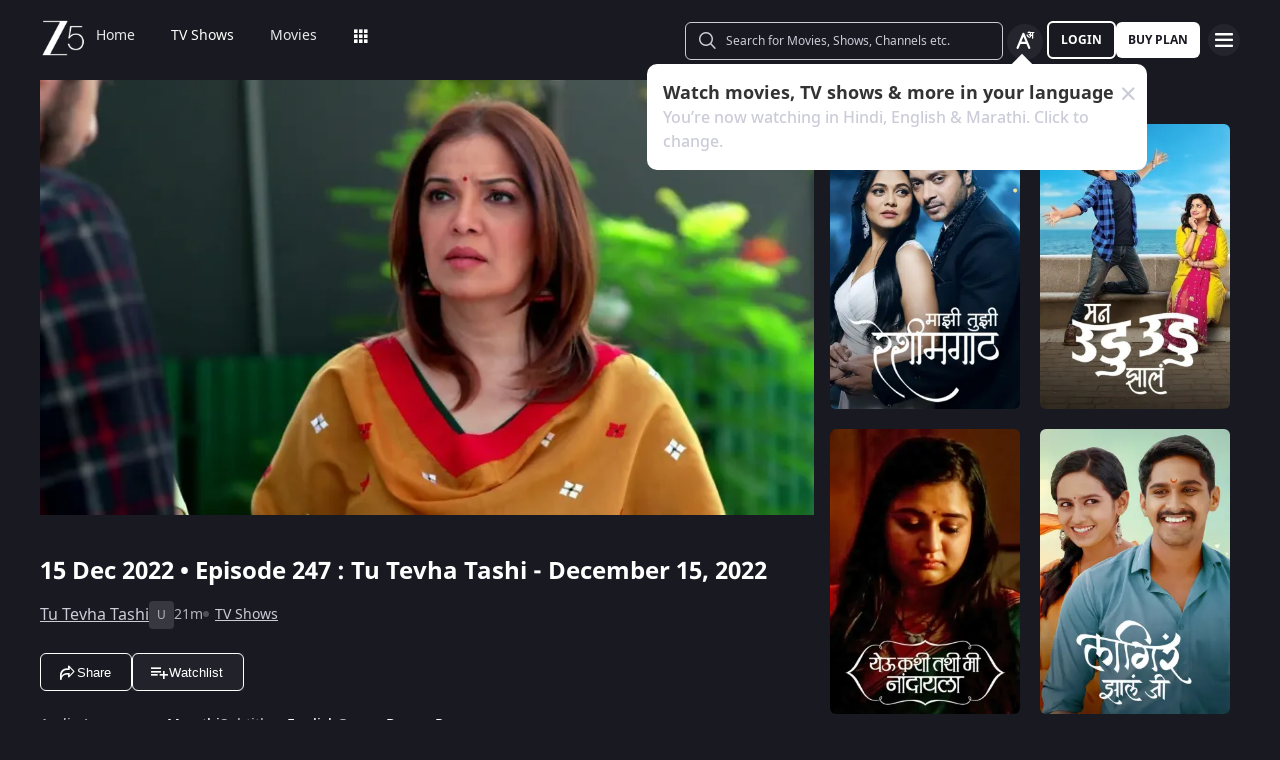

--- FILE ---
content_type: text/html; charset=utf-8
request_url: https://www.zee5.com/tv-shows/details/tu-tevha-tashi/0-6-4z587365/tu-tevha-tashi-december-15-2022/0-1-6z5266496
body_size: 93040
content:
<!DOCTYPE html><html lang="en"><head><meta charSet="utf-8"/><meta name="theme-color" content="#1d001e"/><meta name="viewport" content="width=device-width,initial-scale=1,user-scalable=no,shrink-to-fit=no"/><meta name="facebook-domain-verification" content="ysxdlsijfp0rxdl1nrdg2gp2b1kqmu"/><link rel="preload" fetchpriority="high" as="image" href="/webapp-assets/images/fallback_portrait_new.svg" type="image/webp"/><meta name="robots" content="index, follow"/><title>Watch Tu Tevha Tashi TV Serial 15th December 2022 Full Episode 247 Online on ZEE5</title><meta name="description" content="Enjoy 15th December 2022&#x27;s full episode 247 of Tu Tevha Tashi TV serial online. Watch Tu Tevha Tashi - December 15, 2022 full episode. View best scenes, clips, previews &amp; more of Tu Tevha Tashi in HD on ZEE5"/><link rel="canonical" href="https://www.zee5.com/tv-shows/details/tu-tevha-tashi/0-6-4z587365/tu-tevha-tashi-december-15-2022/0-1-6z5266496"/><link rel="alternate" hrefLang="x-default" href="https://www.zee5.com/tv-shows/details/tu-tevha-tashi/0-6-4z587365/tu-tevha-tashi-december-15-2022/0-1-6z5266496"/><link rel="alternate" hrefLang="bn" href="https://www.zee5.com/global/bn/tv-shows/details/tu-tevha-tashi/0-6-4z587365/tu-tevha-tashi-december-15-2022/0-1-6z5266496"/><link rel="alternate" hrefLang="en" href="https://www.zee5.com/global/tv-shows/details/tu-tevha-tashi/0-6-4z587365/tu-tevha-tashi-december-15-2022/0-1-6z5266496"/><link rel="alternate" hrefLang="gu" href="https://www.zee5.com/global/gu/tv-shows/details/tu-tevha-tashi/0-6-4z587365/tu-tevha-tashi-december-15-2022/0-1-6z5266496"/><link rel="alternate" hrefLang="hi" href="https://www.zee5.com/global/hi/tv-shows/details/tu-tevha-tashi/0-6-4z587365/tu-tevha-tashi-december-15-2022/0-1-6z5266496"/><link rel="alternate" hrefLang="hr" href="https://www.zee5.com/global/hr/tv-shows/details/tu-tevha-tashi/0-6-4z587365/tu-tevha-tashi-december-15-2022/0-1-6z5266496"/><link rel="alternate" hrefLang="kn" href="https://www.zee5.com/global/kn/tv-shows/details/tu-tevha-tashi/0-6-4z587365/tu-tevha-tashi-december-15-2022/0-1-6z5266496"/><link rel="alternate" hrefLang="ml" href="https://www.zee5.com/global/ml/tv-shows/details/tu-tevha-tashi/0-6-4z587365/tu-tevha-tashi-december-15-2022/0-1-6z5266496"/><link rel="alternate" hrefLang="mr" href="https://www.zee5.com/global/mr/tv-shows/details/tu-tevha-tashi/0-6-4z587365/tu-tevha-tashi-december-15-2022/0-1-6z5266496"/><link rel="alternate" hrefLang="pa" href="https://www.zee5.com/global/pa/tv-shows/details/tu-tevha-tashi/0-6-4z587365/tu-tevha-tashi-december-15-2022/0-1-6z5266496"/><link rel="alternate" hrefLang="ta" href="https://www.zee5.com/global/ta/tv-shows/details/tu-tevha-tashi/0-6-4z587365/tu-tevha-tashi-december-15-2022/0-1-6z5266496"/><link rel="alternate" hrefLang="te" href="https://www.zee5.com/global/te/tv-shows/details/tu-tevha-tashi/0-6-4z587365/tu-tevha-tashi-december-15-2022/0-1-6z5266496"/><link rel="alternate" hrefLang="th" href="https://www.zee5.com/global/th/tv-shows/details/tu-tevha-tashi/0-6-4z587365/tu-tevha-tashi-december-15-2022/0-1-6z5266496"/><link rel="alternate" hrefLang="id" href="https://www.zee5.com/global/id/tv-shows/details/tu-tevha-tashi/0-6-4z587365/tu-tevha-tashi-december-15-2022/0-1-6z5266496"/><link rel="alternate" hrefLang="ms" href="https://www.zee5.com/global/ms/tv-shows/details/tu-tevha-tashi/0-6-4z587365/tu-tevha-tashi-december-15-2022/0-1-6z5266496"/><link rel="alternate" hrefLang="ru" href="https://www.zee5.com/global/ru/tv-shows/details/tu-tevha-tashi/0-6-4z587365/tu-tevha-tashi-december-15-2022/0-1-6z5266496"/><link rel="alternate" hrefLang="de" href="https://www.zee5.com/global/de/tv-shows/details/tu-tevha-tashi/0-6-4z587365/tu-tevha-tashi-december-15-2022/0-1-6z5266496"/><link rel="alternate" hrefLang="bn-in" href="https://www.zee5.com/bn/tv-shows/details/tu-tevha-tashi/0-6-4z587365/tu-tevha-tashi-december-15-2022/0-1-6z5266496"/><link rel="alternate" hrefLang="en-in" href="https://www.zee5.com/tv-shows/details/tu-tevha-tashi/0-6-4z587365/tu-tevha-tashi-december-15-2022/0-1-6z5266496"/><link rel="alternate" hrefLang="gu-in" href="https://www.zee5.com/gu/tv-shows/details/tu-tevha-tashi/0-6-4z587365/tu-tevha-tashi-december-15-2022/0-1-6z5266496"/><link rel="alternate" hrefLang="hi-in" href="https://www.zee5.com/hi/tv-shows/details/tu-tevha-tashi/0-6-4z587365/tu-tevha-tashi-december-15-2022/0-1-6z5266496"/><link rel="alternate" hrefLang="hr-in" href="https://www.zee5.com/hr/tv-shows/details/tu-tevha-tashi/0-6-4z587365/tu-tevha-tashi-december-15-2022/0-1-6z5266496"/><link rel="alternate" hrefLang="kn-in" href="https://www.zee5.com/kn/tv-shows/details/tu-tevha-tashi/0-6-4z587365/tu-tevha-tashi-december-15-2022/0-1-6z5266496"/><link rel="alternate" hrefLang="ml-in" href="https://www.zee5.com/ml/tv-shows/details/tu-tevha-tashi/0-6-4z587365/tu-tevha-tashi-december-15-2022/0-1-6z5266496"/><link rel="alternate" hrefLang="mr-in" href="https://www.zee5.com/mr/tv-shows/details/tu-tevha-tashi/0-6-4z587365/tu-tevha-tashi-december-15-2022/0-1-6z5266496"/><link rel="alternate" hrefLang="pa-in" href="https://www.zee5.com/pa/tv-shows/details/tu-tevha-tashi/0-6-4z587365/tu-tevha-tashi-december-15-2022/0-1-6z5266496"/><link rel="alternate" hrefLang="ta-in" href="https://www.zee5.com/ta/tv-shows/details/tu-tevha-tashi/0-6-4z587365/tu-tevha-tashi-december-15-2022/0-1-6z5266496"/><link rel="alternate" hrefLang="te-in" href="https://www.zee5.com/te/tv-shows/details/tu-tevha-tashi/0-6-4z587365/tu-tevha-tashi-december-15-2022/0-1-6z5266496"/><script id="videoObject" type="application/ld+json">{"@context":"http://schema.org/","@type":"VideoObject","name":[{"@language":"en-in","@value":"Tu Tevha Tashi - December 15, 2022"}],"description":[{"@language":"en-in","@value":"You have checked all the boxes from your life’s wish list except fall in love. Would you grab it if given a chance?"}],"inLanguage":"Marathi","thumbnailUrl":["https://akamaividz2.zee5.com/image/upload/w_1170,h_658,c_scale,f_avif,q_auto:eco/resources/0-1-6z5266496/list/000000676a36c13fecaf44e5a74a621cfe83d2d9.jpg"],"contentUrl":"https://www.zee5.com/tv-shows/details/tu-tevha-tashi/0-6-4z587365/tu-tevha-tashi-december-15-2022/0-1-6z5266496","author":"Tu Tevha Tashi - December 15, 2022","headline":"Tu Tevha Tashi - December 15, 2022","genre":["Drama","Romance"],"embedUrl":"https://www.zee5.com/embed/0-1-6z5266496","uploadDate":"2022-12-15","publisher":{"@context":"https://schema.org","@type":"Organization","name":"ZEE5","url":"https://www.zee5.com","image":"https://www.zee5.com/images/ZEE5_logo.svg?ver=4.20.0","logo":{"@type":"ImageObject","url":"https://www.zee5.com/images/ZEE5_logo.svg?ver=4.20.0","width":600,"height":60}},"duration":"PT0H21M42S","director":["Mandar Devasthali"],"actors":["Swapnil Joshi","Shilpa Tulaskar","Abhidnya Bhave","Suhas joshi"]}</script><script id="TVEpisodes" type="application/ld+json">{"@context":["http://schema.org/",{"@language":"mr"}],"@type":"TVEpisode","url":"https://www.zee5.com/tv-shows/details/tu-tevha-tashi/0-6-4z587365/tu-tevha-tashi-december-15-2022/0-1-6z5266496","image":["https://akamaividz2.zee5.com/image/upload/w_1170,h_658,c_scale,f_avif,q_auto:eco/resources/0-1-6z5266496/list/000000676a36c13fecaf44e5a74a621cfe83d2d9.jpg"],"name":[{"@language":"en-in","@value":"Tu Tevha Tashi - December 15, 2022"}],"description":[{"@language":"en-in","@value":"You have checked all the boxes from your life’s wish list except fall in love. Would you grab it if given a chance?"}],"genre":["Drama","Romance"],"inLanguage":"mr","duration":"PT0H21M42S","episodeNumber":247,"releasedEvent":{"@type":"PublicationEvent","name":"Tu Tevha Tashi - December 15, 2022","startDate":"2022-12-15","location":{"@type":"Country","name":[""]}},"potentialAction":{"@type":"WatchAction","target":{"@type":"EntryPoint","inLanguage":"mr","urlTemplate":"https://www.zee5.com/tv-shows/details/tu-tevha-tashi/0-6-4z587365/tu-tevha-tashi-december-15-2022/0-1-6z5266496","actionPlatform":["http://schema.org/DesktopWebPlatform","http://schema.org/MobileWebPlatform","http://schema.org/IOSPlatform","http://schema.org/AndroidPlatform","http://schema.org/AndroidTVPlatform","http://schema.googleapis.com/GoogleVideoCast"]},"expectsAcceptanceOf":[]},"partOfSeason":[{"@type":"TVSeason","name":[{"@language":"en-in","@value":"Tu Tevha Tashi Season 1"}],"seasonNumber":1}],"partOfSeries":[{"@type":"TVSeries","@id":"https://www.zee5.com/tv-shows/details/tu-tevha-tashi/0-6-4z587365/tu-tevha-tashi-december-15-2022/0-1-6z5266496","name":"Tu Tevha Tashi - December 15, 2022"}]}</script><script id="websiteSearch" type="application/ld+json">{"@context":"http://schema.org/","@type":"WebSite","url":"https://www.zee5.com/","name":"Zee5","potentialAction":[{"@type":"SearchAction","target":"https://www.zee5.com/search?q={search_term_string}","query-input":"required name=search_term_string"}]}</script><script id="schema" type="application/ld+json">{"@context":"http://schema.org","@type":"BreadcrumbList","itemListElement":[{"@type":"ListItem","position":1,"item":{"@id":"https://www.zee5.com/","name":"Home"}},{"@type":"ListItem","position":2,"item":{"@id":"https://www.zee5.com/tv-shows","name":"Shows"}},{"@type":"ListItem","position":3,"item":{"@id":"https://www.zee5.com/tv-shows/details/tu-tevha-tashi/0-6-4z587365","name":"Tu Tevha Tashi"}},{"@type":"ListItem","position":4,"item":{"@id":"https://www.zee5.com/tv-shows/details/tu-tevha-tashi/0-6-4z587365/tu-tevha-tashi-december-15-2022/0-1-6z5266496","name":"Episode 247"}}]}</script><script id="siteNavigation" type="application/ld+json">{"@context":"http://schema.org/","@graph":[{"@context":"http://schema.org/","@type":"SiteNavigationElement","@id":"https://www.zee5.com/movies/details/mastiii-4/0-0-1z5895209?utm_medium=paid&utm_source=ig&utm_id=120244040642740029&utm_content=120244115651440029&utm_term=120244115651450029&utm_campaign=120244040642740029&fbclid=PAZXh0bgNhZW0BMABhZGlkAasxYvSfC41zcnRjBmFwcF9pZA81NjcwNjczNDMzNTI0MjcAAae4N1uDaa7bx2DrYt7Zyq8unXt_4m8agbaEVswW4xOyO4pK4QLd6I2GBQAIbw_aem_jBqtci8xfEF4tne5WM0xCg#table-of-contents","name":"Home","url":"https://www.zee5.com"},{"@context":"http://schema.org/","@type":"SiteNavigationElement","@id":"https://www.zee5.com/movies/details/mastiii-4/0-0-1z5895209?utm_medium=paid&utm_source=ig&utm_id=120244040642740029&utm_content=120244115651440029&utm_term=120244115651450029&utm_campaign=120244040642740029&fbclid=PAZXh0bgNhZW0BMABhZGlkAasxYvSfC41zcnRjBmFwcF9pZA81NjcwNjczNDMzNTI0MjcAAae4N1uDaa7bx2DrYt7Zyq8unXt_4m8agbaEVswW4xOyO4pK4QLd6I2GBQAIbw_aem_jBqtci8xfEF4tne5WM0xCg#table-of-contents","name":"TV Shows","url":"https://www.zee5.com/tv-shows"},{"@context":"http://schema.org/","@type":"SiteNavigationElement","@id":"https://www.zee5.com/movies/details/mastiii-4/0-0-1z5895209?utm_medium=paid&utm_source=ig&utm_id=120244040642740029&utm_content=120244115651440029&utm_term=120244115651450029&utm_campaign=120244040642740029&fbclid=PAZXh0bgNhZW0BMABhZGlkAasxYvSfC41zcnRjBmFwcF9pZA81NjcwNjczNDMzNTI0MjcAAae4N1uDaa7bx2DrYt7Zyq8unXt_4m8agbaEVswW4xOyO4pK4QLd6I2GBQAIbw_aem_jBqtci8xfEF4tne5WM0xCg#table-of-contents","name":"Movies","url":"https://www.zee5.com/movies"},{"@context":"http://schema.org/","@type":"SiteNavigationElement","@id":"https://www.zee5.com/movies/details/mastiii-4/0-0-1z5895209?utm_medium=paid&utm_source=ig&utm_id=120244040642740029&utm_content=120244115651440029&utm_term=120244115651450029&utm_campaign=120244040642740029&fbclid=PAZXh0bgNhZW0BMABhZGlkAasxYvSfC41zcnRjBmFwcF9pZA81NjcwNjczNDMzNTI0MjcAAae4N1uDaa7bx2DrYt7Zyq8unXt_4m8agbaEVswW4xOyO4pK4QLd6I2GBQAIbw_aem_jBqtci8xfEF4tne5WM0xCg#table-of-contents","name":"Web Series","url":"https://www.zee5.com/web-series"},{"@context":"http://schema.org/","@type":"SiteNavigationElement","@id":"https://www.zee5.com/movies/details/mastiii-4/0-0-1z5895209?utm_medium=paid&utm_source=ig&utm_id=120244040642740029&utm_content=120244115651440029&utm_term=120244115651450029&utm_campaign=120244040642740029&fbclid=PAZXh0bgNhZW0BMABhZGlkAasxYvSfC41zcnRjBmFwcF9pZA81NjcwNjczNDMzNTI0MjcAAae4N1uDaa7bx2DrYt7Zyq8unXt_4m8agbaEVswW4xOyO4pK4QLd6I2GBQAIbw_aem_jBqtci8xfEF4tne5WM0xCg#table-of-contents","name":"News","url":"https://www.zee5.com/news"},{"@context":"http://schema.org/","@type":"SiteNavigationElement","@id":"https://www.zee5.com/movies/details/mastiii-4/0-0-1z5895209?utm_medium=paid&utm_source=ig&utm_id=120244040642740029&utm_content=120244115651440029&utm_term=120244115651450029&utm_campaign=120244040642740029&fbclid=PAZXh0bgNhZW0BMABhZGlkAasxYvSfC41zcnRjBmFwcF9pZA81NjcwNjczNDMzNTI0MjcAAae4N1uDaa7bx2DrYt7Zyq8unXt_4m8agbaEVswW4xOyO4pK4QLd6I2GBQAIbw_aem_jBqtci8xfEF4tne5WM0xCg#table-of-contents","name":"Eduauraa","url":"https://www.zee5.com/eduauraa"},{"@context":"http://schema.org/","@type":"SiteNavigationElement","@id":"https://www.zee5.com/movies/details/mastiii-4/0-0-1z5895209?utm_medium=paid&utm_source=ig&utm_id=120244040642740029&utm_content=120244115651440029&utm_term=120244115651450029&utm_campaign=120244040642740029&fbclid=PAZXh0bgNhZW0BMABhZGlkAasxYvSfC41zcnRjBmFwcF9pZA81NjcwNjczNDMzNTI0MjcAAae4N1uDaa7bx2DrYt7Zyq8unXt_4m8agbaEVswW4xOyO4pK4QLd6I2GBQAIbw_aem_jBqtci8xfEF4tne5WM0xCg#table-of-contents","name":"Premium","url":"https://www.zee5.com/premium"},{"@context":"http://schema.org/","@type":"SiteNavigationElement","@id":"https://www.zee5.com/movies/details/mastiii-4/0-0-1z5895209?utm_medium=paid&utm_source=ig&utm_id=120244040642740029&utm_content=120244115651440029&utm_term=120244115651450029&utm_campaign=120244040642740029&fbclid=PAZXh0bgNhZW0BMABhZGlkAasxYvSfC41zcnRjBmFwcF9pZA81NjcwNjczNDMzNTI0MjcAAae4N1uDaa7bx2DrYt7Zyq8unXt_4m8agbaEVswW4xOyO4pK4QLd6I2GBQAIbw_aem_jBqtci8xfEF4tne5WM0xCg#table-of-contents","name":"LIVE TV","url":"https://www.zee5.com/livetv"},{"@context":"http://schema.org/","@type":"SiteNavigationElement","@id":"https://www.zee5.com/movies/details/mastiii-4/0-0-1z5895209?utm_medium=paid&utm_source=ig&utm_id=120244040642740029&utm_content=120244115651440029&utm_term=120244115651450029&utm_campaign=120244040642740029&fbclid=PAZXh0bgNhZW0BMABhZGlkAasxYvSfC41zcnRjBmFwcF9pZA81NjcwNjczNDMzNTI0MjcAAae4N1uDaa7bx2DrYt7Zyq8unXt_4m8agbaEVswW4xOyO4pK4QLd6I2GBQAIbw_aem_jBqtci8xfEF4tne5WM0xCg#table-of-contents","name":"Music","url":"https://www.zee5.com/music-videos"},{"@context":"http://schema.org/","@type":"SiteNavigationElement","@id":"https://www.zee5.com/movies/details/mastiii-4/0-0-1z5895209?utm_medium=paid&utm_source=ig&utm_id=120244040642740029&utm_content=120244115651440029&utm_term=120244115651450029&utm_campaign=120244040642740029&fbclid=PAZXh0bgNhZW0BMABhZGlkAasxYvSfC41zcnRjBmFwcF9pZA81NjcwNjczNDMzNTI0MjcAAae4N1uDaa7bx2DrYt7Zyq8unXt_4m8agbaEVswW4xOyO4pK4QLd6I2GBQAIbw_aem_jBqtci8xfEF4tne5WM0xCg#table-of-contents","name":"Rent","url":"https://www.zee5.com/zee-plex-movies-on-rent"},{"@context":"http://schema.org/","@type":"SiteNavigationElement","@id":"https://www.zee5.com/movies/details/mastiii-4/0-0-1z5895209?utm_medium=paid&utm_source=ig&utm_id=120244040642740029&utm_content=120244115651440029&utm_term=120244115651450029&utm_campaign=120244040642740029&fbclid=PAZXh0bgNhZW0BMABhZGlkAasxYvSfC41zcnRjBmFwcF9pZA81NjcwNjczNDMzNTI0MjcAAae4N1uDaa7bx2DrYt7Zyq8unXt_4m8agbaEVswW4xOyO4pK4QLd6I2GBQAIbw_aem_jBqtci8xfEF4tne5WM0xCg#table-of-contents","name":"Play","url":"https://www.zee5.com/play5-games"},{"@context":"http://schema.org/","@type":"SiteNavigationElement","@id":"https://www.zee5.com/movies/details/mastiii-4/0-0-1z5895209?utm_medium=paid&utm_source=ig&utm_id=120244040642740029&utm_content=120244115651440029&utm_term=120244115651450029&utm_campaign=120244040642740029&fbclid=PAZXh0bgNhZW0BMABhZGlkAasxYvSfC41zcnRjBmFwcF9pZA81NjcwNjczNDMzNTI0MjcAAae4N1uDaa7bx2DrYt7Zyq8unXt_4m8agbaEVswW4xOyO4pK4QLd6I2GBQAIbw_aem_jBqtci8xfEF4tne5WM0xCg#table-of-contents","name":"Articles","url":"https://www.zee5.com/articles"},{"@context":"http://schema.org/","@type":"SiteNavigationElement","@id":"https://www.zee5.com/movies/details/mastiii-4/0-0-1z5895209?utm_medium=paid&utm_source=ig&utm_id=120244040642740029&utm_content=120244115651440029&utm_term=120244115651450029&utm_campaign=120244040642740029&fbclid=PAZXh0bgNhZW0BMABhZGlkAasxYvSfC41zcnRjBmFwcF9pZA81NjcwNjczNDMzNTI0MjcAAae4N1uDaa7bx2DrYt7Zyq8unXt_4m8agbaEVswW4xOyO4pK4QLd6I2GBQAIbw_aem_jBqtci8xfEF4tne5WM0xCg#table-of-contents","name":"Kids","url":"https://www.zee5.com/kids"},{"@context":"http://schema.org/","@type":"SiteNavigationElement","@id":"https://www.zee5.com/movies/details/mastiii-4/0-0-1z5895209?utm_medium=paid&utm_source=ig&utm_id=120244040642740029&utm_content=120244115651440029&utm_term=120244115651450029&utm_campaign=120244040642740029&fbclid=PAZXh0bgNhZW0BMABhZGlkAasxYvSfC41zcnRjBmFwcF9pZA81NjcwNjczNDMzNTI0MjcAAae4N1uDaa7bx2DrYt7Zyq8unXt_4m8agbaEVswW4xOyO4pK4QLd6I2GBQAIbw_aem_jBqtci8xfEF4tne5WM0xCg#table-of-contents","name":"Videos","url":"https://www.zee5.com/videos"},{"@context":"http://schema.org/","@type":"SiteNavigationElement","@id":"https://www.zee5.com/movies/details/mastiii-4/0-0-1z5895209?utm_medium=paid&utm_source=ig&utm_id=120244040642740029&utm_content=120244115651440029&utm_term=120244115651450029&utm_campaign=120244040642740029&fbclid=PAZXh0bgNhZW0BMABhZGlkAasxYvSfC41zcnRjBmFwcF9pZA81NjcwNjczNDMzNTI0MjcAAae4N1uDaa7bx2DrYt7Zyq8unXt_4m8agbaEVswW4xOyO4pK4QLd6I2GBQAIbw_aem_jBqtci8xfEF4tne5WM0xCg#table-of-contents","name":"Zee5News","url":"https://www.zee5.com/zee5news"},{"@context":"http://schema.org/","@type":"SiteNavigationElement","@id":"https://www.zee5.com/movies/details/mastiii-4/0-0-1z5895209?utm_medium=paid&utm_source=ig&utm_id=120244040642740029&utm_content=120244115651440029&utm_term=120244115651450029&utm_campaign=120244040642740029&fbclid=PAZXh0bgNhZW0BMABhZGlkAasxYvSfC41zcnRjBmFwcF9pZA81NjcwNjczNDMzNTI0MjcAAae4N1uDaa7bx2DrYt7Zyq8unXt_4m8agbaEVswW4xOyO4pK4QLd6I2GBQAIbw_aem_jBqtci8xfEF4tne5WM0xCg#table-of-contents","name":"TV Channels","url":"https://www.zee5.com/tv-channels"}]}</script><script id="table" type="application/ld+json">{"@context":"http://schema.org/","@type":"Table","about":"Details About Tu Tevha Tashi Show: "}</script><meta property="og:title" content="Watch Tu Tevha Tashi TV Serial 15th December 2022 Full Episode 247 Online on ZEE5"/><meta property="og:description" content="Enjoy 15th December 2022&#x27;s full episode 247 of Tu Tevha Tashi TV serial online. Watch Tu Tevha Tashi - December 15, 2022 full episode. View best scenes, clips, previews &amp; more of Tu Tevha Tashi in HD on ZEE5"/><meta property="og:image" content="https://akamaividz2.zee5.com/image/upload/w_1170,h_658,c_scale,f_avif,q_auto:eco/resources/0-1-6z5266496/list/000000676a36c13fecaf44e5a74a621cfe83d2d9.jpg"/><meta property="og:type" content="website"/><meta property="og:site_name" content="ZEE5"/><meta property="og:url" content="https://www.zee5.com/tv-shows/details/tu-tevha-tashi/0-6-4z587365/tu-tevha-tashi-december-15-2022/0-1-6z5266496"/><meta property="fb:app_id" content="531754847171576"/><meta name="twitter:card" content="summary_large_image"/><meta name="twitter:site" content="@ZEE5India"/><meta name="twitter:title" content="Watch Tu Tevha Tashi TV Serial 15th December 2022 Full Episode 247 Online on ZEE5"/><meta name="twitter:description" content="Enjoy 15th December 2022&#x27;s full episode 247 of Tu Tevha Tashi TV serial online. Watch Tu Tevha Tashi - December 15, 2022 full episode. View best scenes, clips, previews &amp; more of Tu Tevha Tashi in HD on ZEE5"/><meta name="twitter:image" content="https://akamaividz2.zee5.com/image/upload/w_1170,h_658,c_scale,f_avif,q_auto:eco/resources/0-1-6z5266496/list/000000676a36c13fecaf44e5a74a621cfe83d2d9.jpg"/><meta name="twitter:url" content="https://www.zee5.com/tv-shows/details/tu-tevha-tashi/0-6-4z587365/tu-tevha-tashi-december-15-2022/0-1-6z5266496"/><meta name="twitter:app:country" content="IN"/><meta name="twitter:app:name:iphone" content="ZEE5"/><meta name="twitter:app:id:iphone" content="743691886"/><meta name="twitter:app:url:iphone" content="https://www.zee5.com/tv-shows/details/tu-tevha-tashi/0-6-4z587365/tu-tevha-tashi-december-15-2022/0-1-6z5266496"/><meta name="twitter:app:name:googleplay" content="ZEE5"/><meta name="twitter:app:id:googleplay" content="com.graymatrix.did"/><meta name="twitter:app:url:googleplay" content="https://www.zee5.com/tv-shows/details/tu-tevha-tashi/0-6-4z587365/tu-tevha-tashi-december-15-2022/0-1-6z5266496"/><meta property="og:image:width" content="200"/><meta property="og:image:height" content="200"/><meta property="al:ios:url" content="https://www.zee5.com/tv-shows/details/tu-tevha-tashi/0-6-4z587365/tu-tevha-tashi-december-15-2022/0-1-6z5266496"/><meta property="al:ios:app_store_id" content="743691886"/><meta property="al:ios:app_name" content="ZEE5"/><meta property="al:android:url" content="https://www.zee5.com/tv-shows/details/tu-tevha-tashi/0-6-4z587365/tu-tevha-tashi-december-15-2022/0-1-6z5266496"/><meta property="al:android:package" content="com.graymatrix.did"/><meta property="al:android:app_name" content="ZEE5"/><link rel="preload" href="https://akamaividz2.zee5.com/image/upload/w_822,h_462,c_scale,f_webp,q_auto:eco/resources/0-1-6z5266496/list/000000676a36c13fecaf44e5a74a621cfe83d2d9.jpg" as="image" type="image/webp" fetchpriority="high"/><meta name="next-head-count" content="72"/><meta charSet="utf-8"/><link rel="shortcut icon" href="/webapp-assets/images/favicon.ico?ver=5.1.7"/><link rel="icon" sizes="16x16" href="/webapp-assets/images/favicon-16x16.png?ver=5.1.7"/><link rel="icon" sizes="32x32" href="/webapp-assets/images/favicon-32x32.png?ver=5.1.7"/><link rel="icon" href="/webapp-assets/images/favicon.ico?ver=5.1.7"/><link rel="apple-touch-icon" sizes="180x180" href="/webapp-assets/images/apple-touch-icon-180x180.png?ver=5.1.7"/><link rel="preconnect" href="https://akamaividz2.zee5.com" crossorigin=""/><link rel="dns-prefetch" href="https://gwapi.zee5.com"/><link rel="dns-prefetch" href="https://subscriptionapiv2.zee5.com"/><link rel="preconnect" href="https://playerscript.zee5.com"/><link rel="dns-prefetch" href="//oms-co.zee5.com"/><link rel="dns-prefetch" href="//auth.zee5.com"/><link rel="dns-prefetch" href="//artemis.zee5.com"/><link rel="manifest" href="/webapp-assets/scripts/manifest.json?ver=5.1.7"/><script>window.dataLayer = window.dataLayer || [];</script><link rel="preload" href="/_next/static/media/6601ccaf8a997f9c-s.p.woff2" as="font" type="font/woff2" crossorigin="anonymous" data-next-font="size-adjust"/><link rel="preload" href="/_next/static/media/62f42a56bf69a312-s.p.woff2" as="font" type="font/woff2" crossorigin="anonymous" data-next-font="size-adjust"/><link rel="preload" href="/_next/static/media/acf4bc220566f1d3-s.p.woff2" as="font" type="font/woff2" crossorigin="anonymous" data-next-font="size-adjust"/><link rel="preload" href="/_next/static/media/b055789615290920-s.p.woff2" as="font" type="font/woff2" crossorigin="anonymous" data-next-font="size-adjust"/><link rel="preload" href="/_next/static/media/6a4d087b6d6fb569-s.p.woff2" as="font" type="font/woff2" crossorigin="anonymous" data-next-font="size-adjust"/><link rel="preload" href="/_next/static/media/17cb90cec2077cb3-s.p.woff2" as="font" type="font/woff2" crossorigin="anonymous" data-next-font="size-adjust"/><link rel="preload" href="/_next/static/media/b4de8a0ce23afbe6-s.p.woff" as="font" type="font/woff" crossorigin="anonymous" data-next-font="size-adjust"/><link rel="preload" href="/_next/static/css/b80b9a003f2d0ea8.css" as="style"/><link rel="stylesheet" href="/_next/static/css/b80b9a003f2d0ea8.css" data-n-g=""/><link rel="preload" href="/_next/static/css/d4ff66de35843042.css" as="style"/><link rel="stylesheet" href="/_next/static/css/d4ff66de35843042.css"/><noscript data-n-css=""></noscript><script defer="" nomodule="" src="/_next/static/chunks/polyfills-c67a75d1b6f99dc8.js"></script><script defer="" src="/_next/static/chunks/1727-4048d57c9a64ba21.js"></script><script defer="" src="/_next/static/chunks/9534.01083f4983342cc3.js"></script><script src="/_next/static/chunks/webpack-8c7e09f44f7828a4.js" defer=""></script><script src="/_next/static/chunks/main-dccbb18afd1c5a37.js" defer=""></script><script src="/_next/static/chunks/4090-732431ef8d2e2ddb.js" defer=""></script><script src="/_next/static/chunks/pages/_app-c95a010ea7ab3e2e.js" defer=""></script><script src="/_next/static/chunks/5675-540353cbb78bc31b.js" defer=""></script><script src="/_next/static/chunks/9009-ea946208254f8e98.js" defer=""></script><script src="/_next/static/chunks/1920-8d4138233e574ab6.js" defer=""></script><script src="/_next/static/chunks/1075-8a7fbc7b99987c13.js" defer=""></script><script src="/_next/static/chunks/6090-9986fea03f9bda5e.js" defer=""></script><script src="/_next/static/chunks/8364-acb585cc498f3ccd.js" defer=""></script><script src="/_next/static/chunks/2837-58e19caeb8e7cab8.js" defer=""></script><script src="/_next/static/chunks/5326-fbf7b2f3ab2fedb3.js" defer=""></script><script src="/_next/static/chunks/3197-9dd1d22da8af9e73.js" defer=""></script><script src="/_next/static/chunks/7032-f46e437454559d20.js" defer=""></script><script src="/_next/static/chunks/137-158d499fc115fbf1.js" defer=""></script><script src="/_next/static/chunks/6363-ebcc6e4c43c3899b.js" defer=""></script><script src="/_next/static/chunks/3182-fdd68c73593e6102.js" defer=""></script><script src="/_next/static/chunks/pages/tv-shows/details/%5BshowName%5D/%5BshowId%5D/%5BepisodeName_seasonNo%5D/%5BepisodeId%5D-f16ace880e62ea4c.js" defer=""></script><script src="/_next/static/webapp-build-v5.1.7/_buildManifest.js" defer=""></script><script src="/_next/static/webapp-build-v5.1.7/_ssgManifest.js" defer=""></script></head><body><div id="__next"><style data-emotion="css-global 1elh5pq">html,body{padding:0;margin:0;font-family:-apple-system,BlinkMacSystemFont,Segoe UI,Roboto,Oxygen,Ubuntu,Cantarell,Fira Sans,Droid Sans,Helvetica Neue,sans-serif;background:#191922;min-height:100vh;font-size:16px;width:100vw;box-sizing:border-box;scrollbar-gutter:stable;}@media screen and (min-width: 1200px){html::-webkit-scrollbar,body::-webkit-scrollbar{background-color:transparent;border-radius:2px;height:5px;width:5px;}html::-webkit-scrollbar-thumb,body::-webkit-scrollbar-thumb{background-color:rgba(255, 255, 255, 0.1);border-radius:2.5px;}html::-webkit-scrollbar-track,body::-webkit-scrollbar-track{background-color:rgba(0, 0, 0, 0.2);border-radius:6px;}}a{color:inherit;-webkit-text-decoration:none;text-decoration:none;}#__next{min-height:100vh;position:relative;display:-webkit-box;display:-webkit-flex;display:-ms-flexbox;display:flex;-webkit-flex-direction:column;-ms-flex-direction:column;flex-direction:column;}*{box-sizing:border-box;margin:0;padding:0;}#modal-root{position:fixed;width:100%;bottom:20px;overflow:hidden;z-index:1010;}@media screen and (min-width: 1200px){#modal-root{bottom:60px;}}@-webkit-keyframes shine-lines{0%{-webkit-transform:translateX(-100%) scale(0, 1);-moz-transform:translateX(-100%) scale(0, 1);-ms-transform:translateX(-100%) scale(0, 1);transform:translateX(-100%) scale(0, 1);opacity:1;}75%{-webkit-transform:translateX(-25%) scale(0.5, 1);-moz-transform:translateX(-25%) scale(0.5, 1);-ms-transform:translateX(-25%) scale(0.5, 1);transform:translateX(-25%) scale(0.5, 1);opacity:0.6;}100%{-webkit-transform:translateX(25%) scale(1, 1);-moz-transform:translateX(25%) scale(1, 1);-ms-transform:translateX(25%) scale(1, 1);transform:translateX(25%) scale(1, 1);opacity:0.2;}}@keyframes shine-lines{0%{-webkit-transform:translateX(-100%) scale(0, 1);-moz-transform:translateX(-100%) scale(0, 1);-ms-transform:translateX(-100%) scale(0, 1);transform:translateX(-100%) scale(0, 1);opacity:1;}75%{-webkit-transform:translateX(-25%) scale(0.5, 1);-moz-transform:translateX(-25%) scale(0.5, 1);-ms-transform:translateX(-25%) scale(0.5, 1);transform:translateX(-25%) scale(0.5, 1);opacity:0.6;}100%{-webkit-transform:translateX(25%) scale(1, 1);-moz-transform:translateX(25%) scale(1, 1);-ms-transform:translateX(25%) scale(1, 1);transform:translateX(25%) scale(1, 1);opacity:0.2;}}@media screen and (min-width: 900px){::-webkit-scrollbar{width:0px;}::-webkit-scrollbar-track{background:#191922;border-radius:0px;margin:0px;}::-webkit-scrollbar-thumb{background:#191922;border-radius:0px;}::-webkit-scrollbar-track:hover{display:none;}}#af-smart-banner.afb-container{position:fixed;}#af-smart-banner.afb-container~#__next{padding-top:114px;}#af-smart-banner.afb-container~#__next #headerContainer{top:70px;}</style><style data-emotion="css dwhe5p">.css-dwhe5p{display:-webkit-box;display:-webkit-flex;display:-ms-flexbox;display:flex;-webkit-flex-direction:column;-ms-flex-direction:column;flex-direction:column;-webkit-box-pack:center;-ms-flex-pack:center;-webkit-justify-content:center;justify-content:center;-webkit-align-items:center;-webkit-box-align:center;-ms-flex-align:center;align-items:center;position:fixed;width:100%;top:0;z-index:101;padding:0 14px 0;background:#191922;}@media screen and (min-width: 600px){.css-dwhe5p{padding:8px 14px;}}@media screen and (min-width: 900px){.css-dwhe5p{padding:0px 14px 0;text-align:right;}}@media screen and (min-width: 1200px){.css-dwhe5p{padding:8px 40px 6px;}}</style><header class="css-dwhe5p"><style data-emotion="css 1dgzwdx">.css-1dgzwdx{display:-webkit-box;display:-webkit-flex;display:-ms-flexbox;display:flex;-webkit-flex-direction:row;-ms-flex-direction:row;flex-direction:row;-webkit-box-pack:justify;-webkit-justify-content:space-between;justify-content:space-between;-webkit-align-items:center;-webkit-box-align:center;-ms-flex-align:center;align-items:center;width:100%;z-index:101;height:44px;}@media screen and (min-width: 600px){.css-1dgzwdx{height:48px;}}@media screen and (min-width: 900px){.css-1dgzwdx{height:65px;text-align:right;padding-bottom:1px;}}</style><div data-testid="headerContainer" class="css-1dgzwdx"><style data-emotion="css 1enecox">.css-1enecox{max-width:60%;display:-webkit-box;display:-webkit-flex;display:-ms-flexbox;display:flex;-webkit-flex-direction:row;-ms-flex-direction:row;flex-direction:row;-webkit-box-pack:start;-ms-flex-pack:start;-webkit-justify-content:flex-start;justify-content:flex-start;-webkit-align-items:center;-webkit-box-align:center;-ms-flex-align:center;align-items:center;gap:12px;}</style><div class="css-1enecox"><style data-emotion="css 1ty7gog">.css-1ty7gog{width:32px;}</style><div data-testid="zee5-logo" class="css-1ty7gog"></div><style data-emotion="css 1kywmwz">.css-1kywmwz{margin-bottom:8px;margin-left:6px;}</style><div class="css-1kywmwz"><style data-emotion="css 1q2wuwl">.css-1q2wuwl{color:#FFFFFF;height:64px;left:0;right:0;z-index:1;text-align:left;display:-webkit-box;display:-webkit-flex;display:-ms-flexbox;display:flex;-webkit-flex-direction:row;-ms-flex-direction:row;flex-direction:row;-webkit-box-pack:center;-ms-flex-pack:center;-webkit-justify-content:center;justify-content:center;-webkit-align-items:center;-webkit-box-align:center;-ms-flex-align:center;align-items:center;overflow-x:auto;}@media screen and (min-width: 900px){.css-1q2wuwl{margin-top:0;}}@media screen and (min-width: 1200px){.css-1q2wuwl{height:46px;}}.css-1q2wuwl ul{margin:0;display:-webkit-box;display:-webkit-flex;display:-ms-flexbox;display:flex;overflow-x:auto;overflow-y:hidden;height:100%;padding:0;}.css-1q2wuwl ul >li{list-style-type:none;white-space:nowrap;}.css-1q2wuwl ul >li >a{position:relative;}.css-1q2wuwl ul >li >a:after{content:'';position:absolute;left:0;right:0;width:0;bottom:-8px;height:2px;background:#FFFFFF;opacity:0;margin:auto;-webkit-transition:width 0.25s ease-in,bottom 0.25s cubic-bezier(0.33, 0.04, 0.63, 0.93),opacity 0.25s ease-in,bottom 0.25s cubic-bezier(0.33, 0.04, 0.63, 0.93);transition:width 0.25s ease-in,bottom 0.25s cubic-bezier(0.33, 0.04, 0.63, 0.93),opacity 0.25s ease-in,bottom 0.25s cubic-bezier(0.33, 0.04, 0.63, 0.93);}@media screen and (min-width: 360px){.css-1q2wuwl{display:-webkit-box;}.css-1q2wuwl::-webkit-scrollbar{display:none;}}@media screen and (min-width: 1200px){.css-1q2wuwl{overflow-x:initial;}}</style><div data-testid="nav-menu-container" class="css-1q2wuwl"><ul><style data-emotion="css 2rjkhr">.css-2rjkhr{left:0;right:0;z-index:1;text-align:left;display:-webkit-box;display:-webkit-flex;display:-ms-flexbox;display:flex;-webkit-flex-direction:row;-ms-flex-direction:row;flex-direction:row;-webkit-box-pack:center;-ms-flex-pack:center;-webkit-justify-content:center;justify-content:center;-webkit-align-items:center;-webkit-box-align:center;-ms-flex-align:center;align-items:center;margin:0;list-style-type:none;border-radius:3px;padding:0 18px;white-space:nowrap;}.css-2rjkhr >a{position:relative;color:rgba(255, 255, 255, 0.9);}@media screen and (min-width: 320px){.css-2rjkhr >a{font-family:'__notasansRegular_d6dcbe','__notasansRegular_Fallback_d6dcbe',sans-serif;font-size:0.8125rem;line-height:1.25rem;font-weight:400;}}@media screen and (min-width: 600px){.css-2rjkhr >a{font-family:'__notasansRegular_d6dcbe','__notasansRegular_Fallback_d6dcbe',sans-serif;font-size:0.875rem;line-height:0.875rem;font-weight:400;}}.css-2rjkhr >a:after{content:'';position:absolute;left:0;right:0;width:0;bottom:-8px;height:2px;background:#FFFFFF;opacity:0;margin:auto;-webkit-transition:width 0.25s ease-in,bottom 0.25s cubic-bezier(0.33, 0.04, 0.63, 0.93),opacity 0.25s ease-in,bottom 0.25s cubic-bezier(0.33, 0.04, 0.63, 0.93);transition:width 0.25s ease-in,bottom 0.25s cubic-bezier(0.33, 0.04, 0.63, 0.93),opacity 0.25s ease-in,bottom 0.25s cubic-bezier(0.33, 0.04, 0.63, 0.93);}.css-2rjkhr:hover >a{text-shadow:0.5px 0 0.5px #FFFFFF;position:relative;}.css-2rjkhr:hover >a:after{width:100%;opacity:1;-webkit-transition:width 0.25s ease-in,bottom 0.25s cubic-bezier(0.33, 0.04, 0.63, 0.93);transition:width 0.25s ease-in,bottom 0.25s cubic-bezier(0.33, 0.04, 0.63, 0.93);}</style><li data-testid="home-nav-btn" class="css-2rjkhr"><a href="/" title="Watch TV Shows, Originals, Movies &amp; Live News Online" class="css-1ata0z2">Home</a></li><style data-emotion="css 1uq9cy5">.css-1uq9cy5{left:0;right:0;z-index:1;text-align:left;display:-webkit-box;display:-webkit-flex;display:-ms-flexbox;display:flex;-webkit-flex-direction:row;-ms-flex-direction:row;flex-direction:row;-webkit-box-pack:center;-ms-flex-pack:center;-webkit-justify-content:center;justify-content:center;-webkit-align-items:center;-webkit-box-align:center;-ms-flex-align:center;align-items:center;margin:0;list-style-type:none;border-radius:3px;padding:0 18px;white-space:nowrap;}.css-1uq9cy5 >a{position:relative;color:#FFFFFF;}@media screen and (min-width: 320px){.css-1uq9cy5 >a{font-family:'__notasansRegular_d6dcbe','__notasansRegular_Fallback_d6dcbe',sans-serif;font-size:0.8125rem;line-height:1.25rem;font-weight:400;}}@media screen and (min-width: 600px){.css-1uq9cy5 >a{font-family:'__notasansRegular_d6dcbe','__notasansRegular_Fallback_d6dcbe',sans-serif;font-size:0.875rem;line-height:0.875rem;font-weight:400;}}.css-1uq9cy5 >a:after{content:'';position:absolute;left:0;right:0;width:0;bottom:-8px;height:2px;background:#FFFFFF;opacity:0;margin:auto;-webkit-transition:width 0.25s ease-in,bottom 0.25s cubic-bezier(0.33, 0.04, 0.63, 0.93),opacity 0.25s ease-in,bottom 0.25s cubic-bezier(0.33, 0.04, 0.63, 0.93);transition:width 0.25s ease-in,bottom 0.25s cubic-bezier(0.33, 0.04, 0.63, 0.93),opacity 0.25s ease-in,bottom 0.25s cubic-bezier(0.33, 0.04, 0.63, 0.93);}.css-1uq9cy5 >a:after{width:100%;opacity:1;}.css-1uq9cy5:hover >a{text-shadow:0.5px 0 0.5px #FFFFFF;position:relative;}.css-1uq9cy5:hover >a:after{width:100%;opacity:1;-webkit-transition:width 0.25s ease-in,bottom 0.25s cubic-bezier(0.33, 0.04, 0.63, 0.93);transition:width 0.25s ease-in,bottom 0.25s cubic-bezier(0.33, 0.04, 0.63, 0.93);}</style><li data-testid="tvshows-nav-btn" class="css-1uq9cy5"><a href="/tv-shows" title="Watch TV Serials &amp; Shows Online" class="css-1ata0z2">TV Shows</a></li><li data-testid="movies-nav-btn" class="css-2rjkhr"><a href="/movies" title="Watch Movies Online" class="css-1ata0z2">Movies</a></li></ul><style data-emotion="css c887od">.css-c887od{padding:15px 18px 32px 18px;margin-top:auto;cursor:pointer;}.css-c887od >ul{display:none;}.css-c887od:hover >ul{padding:16px 0px;display:block;position:absolute;height:auto;background:#191922;border:1px solid rgba(255, 255, 255, 0.11);border-radius:6px;box-shadow:0 2px 4px 0 #000;margin-top:32px;-webkit-transform:translateX(-50%);-moz-transform:translateX(-50%);-ms-transform:translateX(-50%);transform:translateX(-50%);max-height:calc(100vh - 100px);overflow:hidden;overflow-y:auto;}.css-c887od:hover >ul::-webkit-scrollbar{width:5px;}.css-c887od:hover >ul::-webkit-scrollbar-track{background:#333333;border-radius:2.5px;margin:0px;}.css-c887od:hover >ul::-webkit-scrollbar-thumb{background:#4F4F4F;border-radius:2.5px;}.css-c887od:hover >ul::-webkit-scrollbar-track:hover{display:none;}.css-c887od:hover >ul li{border-bottom:0px solid rgba(255, 255, 255, 0.1);padding:1px 16px;}.css-c887od:hover >ul li >a{display:block;font-family:'__notasansBold_e309a0','__notasansBold_Fallback_e309a0',sans-serif;font-size:0.875rem;line-height:1.375rem;font-weight:700;box-sizing:border-box;width:168px;height:48px;padding:14px 16px;border-radius:8px;text-align:left;cursor:pointer;color:#cfc3ca;}.css-c887od:hover >ul li >a:hover{background:rgba(255, 255, 255, 0.06);}.css-c887od:before{font-family:'__initialLoadIcons_2ddc87','__initialLoadIcons_Fallback_2ddc87';speak:none;font-style:normal;font-variant:normal;text-transform:none;-webkit-font-smoothing:antialiased;-moz-osx-font-smoothing:grayscale;content:'\42';}.css-c887od:hover:before{-webkit-transition:color 0.25s ease-in,bottom 0.25s cubic-bezier(0.33, 0.04, 0.63, 0.93);transition:color 0.25s ease-in,bottom 0.25s cubic-bezier(0.33, 0.04, 0.63, 0.93);color:#FFFFFF;}</style><div data-testid="more-menu-container" class="css-c887od"><ul><style data-emotion="css 1lj50kh">.css-1lj50kh{left:0;right:0;z-index:1;text-align:left;display:-webkit-box;display:-webkit-flex;display:-ms-flexbox;display:flex;-webkit-flex-direction:row;-ms-flex-direction:row;flex-direction:row;-webkit-box-pack:center;-ms-flex-pack:center;-webkit-justify-content:center;justify-content:center;-webkit-align-items:center;-webkit-box-align:center;-ms-flex-align:center;align-items:center;margin:0;list-style-type:none;border-radius:3px;padding:0 18px;white-space:nowrap;}.css-1lj50kh >a{position:relative;color:rgba(255, 255, 255, 0.9);}@media screen and (min-width: 320px){.css-1lj50kh >a{font-family:'__notasansRegular_d6dcbe','__notasansRegular_Fallback_d6dcbe',sans-serif;font-size:0.8125rem;line-height:1.25rem;font-weight:400;}}@media screen and (min-width: 600px){.css-1lj50kh >a{font-family:'__notasansRegular_d6dcbe','__notasansRegular_Fallback_d6dcbe',sans-serif;font-size:0.875rem;line-height:0.875rem;font-weight:400;}}.css-1lj50kh >a:after{content:'';position:absolute;left:0;right:0;width:0;bottom:-8px;height:2px;background:#FFFFFF;opacity:0;margin:auto;-webkit-transition:width 0.25s ease-in,bottom 0.25s cubic-bezier(0.33, 0.04, 0.63, 0.93),opacity 0.25s ease-in,bottom 0.25s cubic-bezier(0.33, 0.04, 0.63, 0.93);transition:width 0.25s ease-in,bottom 0.25s cubic-bezier(0.33, 0.04, 0.63, 0.93),opacity 0.25s ease-in,bottom 0.25s cubic-bezier(0.33, 0.04, 0.63, 0.93);}</style><li data-testid="zeeoriginals-nav-btn" class="css-1lj50kh"><a href="/web-series" class="css-1ata0z2">Web Series</a></li><li data-testid="free5-nav-btn" class="css-1lj50kh"><a href="/free5" class="css-1ata0z2">FREE5</a></li><li data-testid="kidz-nav-btn" class="css-1lj50kh"><a href="/kids" class="css-1ata0z2">KidZ</a></li><li data-testid="lolz-nav-btn" class="css-1lj50kh"><a href="/lolz" class="css-1ata0z2">LOLZ</a></li><li data-testid="live-nav-btn" class="css-1lj50kh"><a href="/live-tv" title="Watch Live TV Channels Online" class="css-1ata0z2">Live TV</a></li><li data-testid="rent-nav-btn" class="css-1lj50kh"><a href="/zee-plex-movies-on-rent" title="Rent &amp; Watch Movies on ZEEPLEX" class="css-1ata0z2">Rent</a></li><li data-testid="sports-nav-btn" class="css-1lj50kh"><a href="/sports/cricket/ilt20" class="css-1ata0z2">Sports</a></li><li data-testid="music-nav-btn" class="css-1lj50kh"><a href="/music-videos" title="Watch Music Videos Online" class="css-1ata0z2">Music</a></li><li data-testid="videos-nav-btn" class="css-1lj50kh"><a href="/videos" title="Watch Official Films Videos" class="css-1ata0z2">Videos</a></li><li data-testid="eduauraa-nav-btn" class="css-1lj50kh"><a href="/eduauraa" title="Digital Learning Platform for Class 6 to 12, NEET, JEE Exams" class="css-1ata0z2">Eduauraa</a></li></ul></div></div></div></div><style data-emotion="css 11vp2x4">.css-11vp2x4{display:-webkit-box;display:-webkit-flex;display:-ms-flexbox;display:flex;-webkit-flex-direction:row;-ms-flex-direction:row;flex-direction:row;-webkit-box-pack:end;-ms-flex-pack:end;-webkit-justify-content:flex-end;justify-content:flex-end;-webkit-align-items:center;-webkit-box-align:center;-ms-flex-align:center;align-items:center;gap:8px;width:100%;}@media screen and (min-width: 900px){.css-11vp2x4{gap:16px;width:auto;}}</style><div class="css-11vp2x4"><style data-emotion="css 1xqvoc5">.css-1xqvoc5{display:-webkit-box;display:-webkit-flex;display:-ms-flexbox;display:flex;-webkit-flex-direction:row;-ms-flex-direction:row;flex-direction:row;-webkit-box-pack:center;-ms-flex-pack:center;-webkit-justify-content:center;justify-content:center;-webkit-align-items:center;-webkit-box-align:center;-ms-flex-align:center;align-items:center;position:relative;}</style><div class="css-1xqvoc5"><style data-emotion="css 1wwpagu">.css-1wwpagu{background:none;border:none;display:none;position:relative;cursor:pointer;color:#fff;font-size:18px;height:36px;width:36px;border-radius:18px;background:rgba(255, 255, 255, 0.05);}.css-1wwpagu:before{font-family:'__initialLoadIcons_2ddc87','__initialLoadIcons_Fallback_2ddc87';speak:none;font-style:normal;font-variant:normal;text-transform:none;-webkit-font-smoothing:antialiased;-moz-osx-font-smoothing:grayscale;content:'\6c';}.css-1wwpagu:hover{background:rgba(255, 255, 255, 0.1);}@media screen and (min-width: 1200px){.css-1wwpagu{display:-webkit-box;display:-webkit-unset;display:-ms-unsetbox;display:unset;margin-right:4px;margin-top:4px;}}.css-1wwpagu:hover:after{font-family:'__notasansRegular_d6dcbe','__notasansRegular_Fallback_d6dcbe',sans-serif;font-size:0.6875rem;line-height:1rem;border-radius:3px;left:50%;content:attr(data-tooltip);position:absolute;bottom:-21px;padding:0 8px;min-width:95px;-webkit-transform:translateX(-50%);-moz-transform:translateX(-50%);-ms-transform:translateX(-50%);transform:translateX(-50%);background:#332B3A;}</style><button aria-label="Change label button" data-tooltip="Change Language" data-testid="language-change-btn" class="css-1wwpagu"></button></div><style data-emotion="css igdy2b">.css-igdy2b{background:transparent;border:2px solid #FFFFFF;border-radius:6px;color:#FFFFFF;padding:0px 12px;height:34px;display:-webkit-box;display:-webkit-flex;display:-ms-flexbox;display:flex;-webkit-flex-direction:row;-ms-flex-direction:row;flex-direction:row;-webkit-box-pack:center;-ms-flex-pack:center;-webkit-justify-content:center;justify-content:center;-webkit-align-items:center;-webkit-box-align:center;-ms-flex-align:center;align-items:center;font-family:'__notasansBold_e309a0','__notasansBold_Fallback_e309a0',sans-serif;font-size:0.75rem;line-height:2.1875rem;font-weight:700;cursor:pointer;box-sizing:content-box;}.css-igdy2b:hover{background-color:#fff;color:#333;-webkit-transition:background-color 0.25s ease-in,bottom 0.25s cubic-bezier(0.33, 0.04, 0.63, 0.93),color 0.25s ease-in,bottom 0.25s cubic-bezier(0.33, 0.04, 0.63, 0.93);transition:background-color 0.25s ease-in,bottom 0.25s cubic-bezier(0.33, 0.04, 0.63, 0.93),color 0.25s ease-in,bottom 0.25s cubic-bezier(0.33, 0.04, 0.63, 0.93);}@media screen and (min-width: 900px){.css-igdy2b{margin-left:auto;}}@media screen and (min-width: 1200px){.css-igdy2b{text-transform:uppercase;}}</style><a href="/signin?redirectFromWebApp=1" data-testid="login-btn" class="css-igdy2b">LOGIN</a><style data-emotion="css 1uf63sq">.css-1uf63sq{display:-webkit-box;display:-webkit-flex;display:-ms-flexbox;display:flex;-webkit-order:-1;-ms-flex-order:-1;order:-1;-webkit-box-flex:1;-webkit-flex-grow:1;-ms-flex-positive:1;flex-grow:1;margin-left:10px;}@media screen and (min-width: 900px){.css-1uf63sq{-webkit-order:0;-ms-flex-order:0;order:0;-webkit-box-flex:0;-webkit-flex-grow:0;-ms-flex-positive:0;flex-grow:0;margin-left:0px;}}</style><div data-testid="subscribe-btn" class="css-1uf63sq"><style data-emotion="css 14kmq9l">.css-14kmq9l{background-color:#fff;border-radius:4px;color:#191922;cursor:pointer;float:left;padding:9.5px 10px;position:relative;display:-webkit-box;display:-webkit-flex;display:-ms-flexbox;display:flex;-webkit-flex-direction:row;-ms-flex-direction:row;flex-direction:row;-webkit-box-pack:center;-ms-flex-pack:center;-webkit-justify-content:center;justify-content:center;-webkit-align-items:center;-webkit-box-align:center;-ms-flex-align:center;align-items:center;font-family:'__notasansBold_e309a0','__notasansBold_Fallback_e309a0',sans-serif;font-size:0.625rem;line-height:0.8125rem;font-weight:700;cursor:pointer;text-transform:uppercase;}@media screen and (min-width: 900px){.css-14kmq9l{margin-right:8px;}}.css-14kmq9l:hover{color:#fff;background-color:#4F4F59;-webkit-transition:background-color 0.25s ease-in,bottom 0.25s cubic-bezier(0.33, 0.04, 0.63, 0.93);transition:background-color 0.25s ease-in,bottom 0.25s cubic-bezier(0.33, 0.04, 0.63, 0.93);}@media screen and (min-width: 1200px){.css-14kmq9l{border:none;font-family:'__notasansBold_e309a0','__notasansBold_Fallback_e309a0',sans-serif;font-size:0.75rem;line-height:0.875rem;font-weight:700;border-radius:6px;padding:11px 12px;position:relative;}}</style><a href="/myaccount/subscription" class="css-14kmq9l">Buy Plan</a></div><span><style data-emotion="css n8ym0r">.css-n8ym0r{background:none;border:none;margin-right:2px;cursor:pointer;}@media screen and (min-width: 1200px){.css-n8ym0r{margin-right:0px;}}</style><button aria-label="hamburger menu icon" data-testid="hamburger-menu-btn" class="css-n8ym0r"><style data-emotion="css xwvhxw">.css-xwvhxw{display:-webkit-box;display:-webkit-flex;display:-ms-flexbox;display:flex;-webkit-flex-direction:row;-ms-flex-direction:row;flex-direction:row;-webkit-box-pack:center;-ms-flex-pack:center;-webkit-justify-content:center;justify-content:center;-webkit-align-items:center;-webkit-box-align:center;-ms-flex-align:center;align-items:center;color:#fff;font-size:18px;border-radius:16px;height:32px;width:32px;background:rgba(255, 255, 255, 0.05);}.css-xwvhxw:before{font-family:'__initialLoadIcons_2ddc87','__initialLoadIcons_Fallback_2ddc87';speak:none;font-style:normal;font-variant:normal;text-transform:none;-webkit-font-smoothing:antialiased;-moz-osx-font-smoothing:grayscale;content:'K';}.css-xwvhxw:hover{background:rgba(255, 255, 255, 0.1);}</style><div class="css-xwvhxw"></div></button></span></div></div><style data-emotion="css lkn3jh">.css-lkn3jh{width:100vw;-webkit-transition:all 0.3s cubic-bezier(0.4, 0, 0.2, 1);transition:all 0.3s cubic-bezier(0.4, 0, 0.2, 1);}.css-lkn3jh ::-webkit-scrollbar{height:0!important;}@media screen and (min-width: 1200px){.css-lkn3jh{height:0px;}}</style><div class="css-lkn3jh"></div></header><style data-emotion="css 1cfdzfy">.css-1cfdzfy{-webkit-flex:1;-ms-flex:1;flex:1;margin-top:108px;}@media screen and (min-width: 600px){.css-1cfdzfy{margin-top:128px;}}@media screen and (min-width: 1200px){.css-1cfdzfy{margin-top:80px;}}</style><div data-test-id="componentContainer" class="css-1cfdzfy"><style data-emotion="css 1x4gbo2">.css-1x4gbo2{overflow:hidden;overflow-y:auto;}@media screen and (min-width: 900px){.css-1x4gbo2{position:relative;}}</style><main class="__variable_2ddc87 css-1x4gbo2"><style data-emotion="css s3jpqr">.css-s3jpqr{width:100%;overflow:hidden;overflow-y:auto;}</style><div class="css-s3jpqr"><style data-emotion="css kjfa7b">.css-kjfa7b{display:-webkit-box;display:-webkit-flex;display:-ms-flexbox;display:flex;-webkit-flex-direction:column;-ms-flex-direction:column;flex-direction:column;-webkit-box-pack:start;-ms-flex-pack:start;-webkit-justify-content:flex-start;justify-content:flex-start;-webkit-align-items:stretch;-webkit-box-align:stretch;-ms-flex-align:stretch;align-items:stretch;color:#d8d8d8;}</style><div class="css-kjfa7b"><style data-emotion="css nhx78o">.css-nhx78o{display:-webkit-box;display:-webkit-flex;display:-ms-flexbox;display:flex;-webkit-flex-direction:row;-ms-flex-direction:row;flex-direction:row;-webkit-box-pack:justify;-webkit-justify-content:space-between;justify-content:space-between;-webkit-align-items:flex-start;-webkit-box-align:flex-start;-ms-flex-align:flex-start;align-items:flex-start;width:100%;}@media screen and (min-width: 1200px){.css-nhx78o{padding:0px 40px 0px 40px;}}@media screen and (min-width: 1800px){.css-nhx78o{padding:0px 100px 0px 100px;}}</style><section class="css-nhx78o"><style data-emotion="css 1cacsxc">.css-1cacsxc{display:-webkit-box;display:-webkit-flex;display:-ms-flexbox;display:flex;-webkit-flex-direction:column;-ms-flex-direction:column;flex-direction:column;-webkit-box-pack:justify;-webkit-justify-content:space-between;justify-content:space-between;-webkit-align-items:stretch;-webkit-box-align:stretch;-ms-flex-align:stretch;align-items:stretch;width:100%;}@media screen and (min-width: 1200px){.css-1cacsxc{width:64.5%;}}@media screen and (min-width: 1800px){.css-1cacsxc{width:69.5%;}}</style><div class="css-1cacsxc"><style data-emotion="css 7q9dhw">@media screen and (max-width: 1199px) and (orientation: portrait){.css-7q9dhw{width:100%;position:relative;z-index:100;}}</style><div data-testid="playerWrapper" class="css-7q9dhw"><style data-emotion="css o65k3y">.css-o65k3y{-webkit-flex-basis:63%;-ms-flex-preferred-size:63%;flex-basis:63%;}.css-o65k3y .figureTeaserBannerWrapper{z-index:2;}.css-o65k3y .figureTeaserBannerWrapper .teaserWrapperAdded{margin-bottom:48px;}.css-o65k3y #video-tag-tobaccoAdvisory{width:100%;max-height:100%;height:100%;position:absolute;}.css-o65k3y .playerPlaceholderAr{position:relative;z-index:2;}.css-o65k3y .playerPlaceholderAr:before{display:block;content:' ';width:100%;padding-top:56.25%;}.css-o65k3y .playerPlaceholderAr>.content{position:absolute;top:0;left:0;right:0;bottom:0;}@media screen and (max-width: 1199px) and (orientation: portrait){.css-o65k3y .playerPlaceholderAr.teaserHeight{margin-bottom:48px;}.css-o65k3y .playerPlaceholderAr .playerContentWrapper{position:fixed;top:65px;bottom:auto;}}@media screen and (max-width: 599px) and (orientation: portrait){.css-o65k3y .playerPlaceholderAr .playerContentWrapper{top:44px;}}@media screen and (min-width: 1200px){.css-o65k3y .playerPlaceholderAr.teaserHeight{margin-bottom:65px;}}@media screen and (max-width: 1199px) and (orientation: portrait){.css-o65k3y #af-smart-banner~#root .playerPlaceholderAr .playerContentWrapper{top:135px;}}@media screen and (max-width: 599px) and (orientation: portrait){.css-o65k3y #af-smart-banner~#root .playerPlaceholderAr .playerContentWrapper{top:114px;}}.css-o65k3y .playerContainer{position:relative;}.css-o65k3y .playerContainer .up-next-carousel{overflow:hidden;bottom:62px;height:48px;display:-webkit-box;display:-webkit-flex;display:-ms-flexbox;display:flex;position:absolute;-webkit-align-items:flex-end;-webkit-box-align:flex-end;-ms-flex-align:flex-end;align-items:flex-end;margin-left:10px;width:calc(100% - 10px);}{overflow:auto;}.css-o65k3y .playerContainer .up-next-carousel .up-next-upgrade{height:100%;border-radius:4px;font-family:'__notasansBold_e309a0','__notasansBold_Fallback_e309a0',sans-serif;font-size:0.75rem;line-height:1.125rem;font-weight:700;color:#210C33;border:1px solid #F0E5BB;box-shadow:0px 0px 10px 0px rgba(212, 175, 55, 1),inset 0px 0px 4px 0px rgba(212, 175, 55, 1);background:linear-gradient(102.9deg, #000000 0%, #000000 100%),linear-gradient(310.89deg, rgba(212, 175, 55, 0.2) 0%, rgba(212, 175, 55, 0.5) 99.35%);padding:4px;display:-webkit-box;display:-webkit-flex;display:-ms-flexbox;display:flex;-webkit-flex-direction:column;-ms-flex-direction:column;flex-direction:column;-webkit-box-pack:center;-ms-flex-pack:center;-webkit-justify-content:center;justify-content:center;-webkit-align-items:center;-webkit-box-align:center;-ms-flex-align:center;align-items:center;cursor:pointer;}.css-o65k3y .playerContainer .up-next-carousel .up-next-upgrade>div{background:#F0E5BB;padding:12px 18px;display:-webkit-box;display:-webkit-flex;display:-ms-flexbox;display:flex;-webkit-flex-direction:column;-ms-flex-direction:column;flex-direction:column;-webkit-box-pack:center;-ms-flex-pack:center;-webkit-justify-content:center;justify-content:center;-webkit-align-items:center;-webkit-box-align:center;-ms-flex-align:center;align-items:center;border-radius:2px;width:100%;height:100%;}.css-o65k3y .playerContainer .up-next-carousel .carousel-item-slide{border-radius:8px;height:46px;margin-right:6px;background-color:rgba(0, 0, 0, 0.6);border:1px solid rgba(255, 255, 255, 0.31);}.css-o65k3y .playerContainer .up-next-carousel .carousel-item-slide .mainCarouselDiv{width:190px;height:100%;box-sizing:border-box;padding:5px;cursor:pointer;}.css-o65k3y .playerContainer .up-next-carousel .carousel-item-slide .mainCarouselDiv img{border-radius:6px;height:100%;width:auto;margin-right:5px;float:left;}.css-o65k3y .playerContainer .up-next-carousel .carousel-item-slide .metadataContainer{display:-webkit-box;display:-webkit-flex;display:-ms-flexbox;display:flex;-webkit-box-pack:center;-ms-flex-pack:center;-webkit-justify-content:center;justify-content:center;-webkit-flex-direction:column;-ms-flex-direction:column;flex-direction:column;margin-left:10px;height:100%;}.css-o65k3y .playerContainer .up-next-carousel .carousel-item-slide .metadataContainer .upNext{font-family:'__notasansBold_e309a0','__notasansBold_Fallback_e309a0',sans-serif;font-size:0.625rem;line-height:0.875rem;font-weight:700;color:#FFFFFF;}.css-o65k3y .playerContainer .up-next-carousel .carousel-item-slide .metadataContainer .upNextTitle{font-family:'__notasansMedium_8371a7','__notasansMedium_Fallback_8371a7',sans-serif;font-size:0.5rem;line-height:0.5rem;font-weight:500;color:#FFFFFF;overflow:hidden;text-overflow:ellipsis;white-space:nowrap;}.css-o65k3y .playerContainer .up-next-carousel .carousel-item-slide .metadataContainer .upNextStart{font-family:'__notasansMedium_8371a7','__notasansMedium_Fallback_8371a7',sans-serif;font-size:0.5rem;line-height:0.75rem;font-weight:500;color:#CCCCD9;}.css-o65k3y .playerContainer .up-next-carousel .carousel-item-slide .metadataContainer .upNextStart .second-color{color:#FFFFFF;}@media screen and (min-width: 600px){.css-o65k3y .playerContainer .up-next-carousel{height:82px;bottom:68px;}.css-o65k3y .playerContainer .up-next-carousel .carousel-item-slide{height:80px;}.css-o65k3y .playerContainer .up-next-carousel .carousel-item-slide .mainCarouselDiv{width:300px;padding:8px;}.css-o65k3y .playerContainer .up-next-carousel .carousel-item-slide .mainCarouselDiv img{margin-right:16px;}.css-o65k3y .playerContainer .up-next-carousel .carousel-item-slide .metadataContainer .upNext,.css-o65k3y .playerContainer .up-next-carousel .carousel-item-slide .metadataContainer .upNextTitle,.css-o65k3y .playerContainer .up-next-carousel .carousel-item-slide .metadataContainer .upNextStart{font-size:1rem;line-height:1.3rem;}}@media screen and (min-width: 900px){.css-o65k3y .playerContainer .up-next-carousel{bottom:72px;}}@media screen and (min-width: 1200px){.css-o65k3y .playerContainer .up-next-carousel{height:90px;bottom:85px;}.css-o65k3y .playerContainer .up-next-carousel .carousel-item-slide{height:88px;}.css-o65k3y .playerContainer .up-next-carousel .carousel-item-slide .mainCarouselDiv{width:360px;padding:10px;}.css-o65k3y .playerContainer .up-next-carousel .carousel-item-slide .mainCarouselDiv img{margin-right:16px;}.css-o65k3y .playerContainer .up-next-carousel .carousel-item-slide .metadataContainer .upNext{font-size:1.5rem;line-height:2rem;}.css-o65k3y .playerContainer .up-next-carousel .carousel-item-slide .metadataContainer .upNextTitle,.css-o65k3y .playerContainer .up-next-carousel .carousel-item-slide .metadataContainer .upNextStart{font-size:1.2rem;line-height:1rem;}}@media screen and (min-width: 1366px){.css-o65k3y .playerContainer .up-next-carousel{height:108px;}.css-o65k3y .playerContainer .up-next-carousel .carousel-item-slide{height:106px;}.css-o65k3y .playerContainer .up-next-carousel .carousel-item-slide .metadataContainer .upNextTitle,.css-o65k3y .playerContainer .up-next-carousel .carousel-item-slide .metadataContainer .upNextStart{margin-top:6px;}}.css-o65k3y .playerContainer .carousal-button-container{display:none;pointer-events:none;}@media screen and (min-width: 1200px){.css-o65k3y .playerContainer .carousal-button-container{display:block;position:absolute;bottom:85px;left:10px;right:0;height:89px;}.css-o65k3y .playerContainer .carousal-button-container .carousal-prev-button,.css-o65k3y .playerContainer .carousal-button-container .carousal-next-button{position:absolute;left:8px;top:50%;-webkit-transform:translateY(-50%);-moz-transform:translateY(-50%);-ms-transform:translateY(-50%);transform:translateY(-50%);pointer-events:all;cursor:pointer;}.css-o65k3y .playerContainer .carousal-button-container .carousal-next-button{left:auto;right:8px;}}@media screen and (min-width: 1366px){.css-o65k3y .playerContainer .carousal-button-container{height:108px;}}.css-o65k3y .playerContainer:before{display:block;content:' ';width:100%;padding-top:56.25%;}.css-o65k3y .playerContainer>.content{position:absolute;top:0;left:0;right:0;bottom:0;}.css-o65k3y .playerContainer:before{-webkit-background-size:auto 50%;background-size:auto 50%;background-image:url('/webapp-assets/images/placeholder_zee5.svg');background-repeat:no-repeat;-webkit-background-position:center;background-position:center;background-color:rgba(56, 56, 64, 1);}.css-o65k3y .playerContainer>.content{width:100%;height:100%;}.css-o65k3y .playerContainer video.playerComp{display:none;}.css-o65k3y .chromeCastBtnContainer{margin-top:10px;right:2%;background:transparent;cursor:pointer;z-index:1;height:24px;width:30px;}.css-o65k3y .chromeCastBtnContainer.adjustChromeCastIconContainer{margin-right:38%;}.css-o65k3y .audio-selection-wrapper{position:absolute;display:-webkit-box;display:-webkit-flex;display:-ms-flexbox;display:flex;-webkit-box-pack:end;-ms-flex-pack:end;-webkit-justify-content:flex-end;justify-content:flex-end;-webkit-align-items:center;-webkit-box-align:center;-ms-flex-align:center;align-items:center;width:100%;-webkit-flex-direction:column;-ms-flex-direction:column;flex-direction:column;height:auto;-webkit-transform:matrix(1, 0, 0, 1, 0, 0);-moz-transform:matrix(1, 0, 0, 1, 0, 0);-ms-transform:matrix(1, 0, 0, 1, 0, 0);transform:matrix(1, 0, 0, 1, 0, 0);top:45%;bottom:0;padding-bottom:10%;background:linear-gradient(0deg, rgba(0, 0, 0, 0.80) 0%, rgba(0, 0, 0, 0.00) 100%);}@media screen and (max-width: 600px){.css-o65k3y .audio-selection-wrapper{padding-bottom:16%;top:10%;}}.css-o65k3y .audio-selection-list{display:-webkit-box;display:-webkit-flex;display:-ms-flexbox;display:flex;-webkit-flex-direction:row;-ms-flex-direction:row;flex-direction:row;}@media screen and (max-width: 600px){.css-o65k3y .audio-selection-list{display:-webkit-box;display:-webkit-flex;display:-ms-flexbox;display:flex;-webkit-box-flex-wrap:nowrap;-webkit-flex-wrap:nowrap;-ms-flex-wrap:nowrap;flex-wrap:nowrap;overflow-x:auto;overflow-y:hidden;-webkit-overflow-scrolling:touch;max-width:100vw;padding:0 15px;}}.css-o65k3y .audio-selection-list::-webkit-scrollbar{display:none;}.css-o65k3y .audio-stream-item{cursor:pointer;display:-webkit-inline-box;display:-webkit-inline-flex;display:-ms-inline-flexbox;display:inline-flex;-webkit-align-items:center;-webkit-box-align:center;-ms-flex-align:center;align-items:center;-webkit-box-pack:center;-ms-flex-pack:center;-webkit-justify-content:center;justify-content:center;-webkit-flex-direction:row-reverse;-ms-flex-direction:row-reverse;flex-direction:row-reverse;padding:8px 14px;height:auto;min-height:38px;width:-webkit-fit-content;width:-moz-fit-content;width:fit-content;max-width:none;box-sizing:border-box;border-radius:99px;margin-right:12px;color:#ffffff;font-weight:500;background:rgba(255, 255, 255, 0.15);font-size:12px;line-height:1.2;white-space:nowrap;}@media screen and (max-width: 600px){.css-o65k3y .audio-stream-item{font-size:11px;padding:8px 12px;min-height:34px;width:-webkit-fit-content;width:-moz-fit-content;width:fit-content;}}.css-o65k3y .audio-stream-item.activeAudioLang{border:2px solid #ffffff;}.css-o65k3y .audio-stream-item .lock-icon{width:14px;height:14px;margin-left:6px;-webkit-flex-shrink:0;-ms-flex-negative:0;flex-shrink:0;}.css-o65k3y .audio-selection-title{font-family:'__notasansBold_e309a0','__notasansBold_Fallback_e309a0',sans-serif;font-size:0.875rem;line-height:0.892857142875rem;font-weight:700;margin-top:21px;text-align:center;color:#ffffff;margin-bottom:12px;}@media screen and (min-width: 600px){.css-o65k3y .audio-selection-title{font-family:'__notasansBold_e309a0','__notasansBold_Fallback_e309a0',sans-serif;font-size:1rem;line-height:0.859375rem;font-weight:700;margin-top:28px;}}@media screen and (min-width: 900px){.css-o65k3y .audio-selection-title{font-family:'__notasansBold_e309a0','__notasansBold_Fallback_e309a0',sans-serif;font-size:1.125rem;line-height:0.83333333125rem;font-weight:700;margin-top:32px;}}@media screen and (min-width: 1800px){.css-o65k3y .audio-selection-title{font-family:'__notasansBold_e309a0','__notasansBold_Fallback_e309a0',sans-serif;font-size:1.75rem;line-height:0.9375rem;font-weight:700;margin-top:32px;}}.css-o65k3y .activeAudioLang{font-weight:700;padding:8px 16px;}.css-o65k3y .activeAudioLang>span{margin-right:9px;}.css-o65k3y .vjs-menu li{text-transform:none;}.css-o65k3y .playerContainer video::-webkit-media-text-track-container{display:none;}.css-o65k3y .playerContainer #video-tag-popup .vjs-http-source-selector,.css-o65k3y .playerContainer #video-tag-popup .vjs-fullscreen-control,.css-o65k3y .playerContainer #video-tag-popup .vjs-volume-control,.css-o65k3y .playerContainer #video-tag-popup .vjs-audio-button,.css-o65k3y .playerContainer #video-tag-popup .vjs-subtitles-button{display:none;}.css-o65k3y .playerContainer #video-tag-popup .vjs-volume-panel.vjs-hover{-webkit-transition:none;transition:none;width:40px;}@media screen and (min-width: 1800px){.css-o65k3y .playerContainer #video-tag-popup .vjs-volume-panel.vjs-hover{width:46px;}}.css-o65k3y .playerContainer #ad-ui{width:100%;height:100%;}.css-o65k3y .playerContainer #ins_endcard{-webkit-text-decoration:none;text-decoration:none;display:block;position:absolute;top:0px;left:0px;right:0;bottom:0;z-index:99;}.css-o65k3y .playerContainer .info-container{height:auto;width:auto;position:absolute;color:#ffffff;top:8px;left:8px;padding-left:8px;border-left:4px solid #ffffff;margin-right:6px;font-style:normal;-webkit-animation:0.5s ease-in-out 0s 1 fadeIn;animation:0.5s ease-in-out 0s 1 fadeIn;}@media (min-width: 600px){.css-o65k3y .playerContainer .info-container{top:16px;left:16px;}}@media (min-width: 900px){.css-o65k3y .playerContainer .info-container{height:auto;}}.css-o65k3y .playerContainer .info-container-inverse{-webkit-animation:0.5s ease-in-out 0s 1 fadeOut;animation:0.5s ease-in-out 0s 1 fadeOut;}.css-o65k3y .playerContainer .info-container .rating{font-family:'__notasansBold_e309a0','__notasansBold_Fallback_e309a0',sans-serif;font-size:0.75rem;line-height:1rem;font-weight:700;font-weight:bold;height:16px;padding-bottom:1px;}@media (min-width: 900px){.css-o65k3y .playerContainer .info-container .rating{font-size:1.5rem;line-height:2.0625rem;height:33px;}}.css-o65k3y .playerContainer .info-container .description{font-family:'__notasansRegular_d6dcbe','__notasansRegular_Fallback_d6dcbe',sans-serif;font-size:0.625rem;line-height:0.875rem;font-weight:400;font-weight:normal;height:28px;-webkit-box-orient:vertical;display:-webkit-box;-webkit-line-clamp:2;overflow:hidden;}@media (min-width: 900px){.css-o65k3y .playerContainer .info-container .description{font-size:1.125rem;line-height:1.5625rem;height:auto;}}@-webkit-keyframes fadeIn{0%{opacity:0;}100%{opacity:1;}}@keyframes fadeIn{0%{opacity:0;}100%{opacity:1;}}@-webkit-keyframes fadeOut{0%{opacity:1;}100%{opacity:0;}}@keyframes fadeOut{0%{opacity:1;}100%{opacity:0;}}.css-o65k3y .playerContainer .playerComp{font-family:'__notasansRegular_d6dcbe','__notasansRegular_Fallback_d6dcbe',sans-serif;font-size:0.75rem;line-height:0.75rem;font-weight:400;-webkit-user-select:none;-moz-user-select:none;-ms-user-select:none;user-select:none;}.css-o65k3y .playerContainer .playerComp .tap_to_unmute{display:-webkit-box;display:-webkit-flex;display:-ms-flexbox;display:flex;-webkit-align-items:center;-webkit-box-align:center;-ms-flex-align:center;align-items:center;-webkit-box-pack:center;-ms-flex-pack:center;-webkit-justify-content:center;justify-content:center;left:16px;color:#191922;width:132px;height:32px;background:#fff;position:absolute;bottom:20%;border-radius:6px;border:0;font-size:12px;z-index:1000;}.css-o65k3y .playerContainer .playerComp .vjs-tech{pointer-events:none;}.css-o65k3y .playerContainer .playerComp .vjs-icon-placeholder:before,.css-o65k3y .playerContainer .playerComp .vjs-skip-backward:before,.css-o65k3y .playerContainer .playerComp .vjs-skip-forward:before,.css-o65k3y .playerContainer .playerComp .vjs-cast-skip-forward:before,.css-o65k3y .playerContainer .playerComp .vjs-cast-skip-backward:before{font-family:'__zee5PlayerIcons_184979','__zee5PlayerIcons_Fallback_184979'!important;font-style:normal!important;font-weight:normal!important;}.css-o65k3y .playerContainer .playerComp .vjs-big-play-button{display:none;}.css-o65k3y .playerContainer .playerComp .vjs-watermark-content{opacity:0.99;padding:5px;position:absolute;display:block;z-index:2000;right:0;top:0 img;top-width:50px;}.css-o65k3y .playerContainer .playerComp .watermarkContainer{-webkit-user-select:none;-moz-user-select:none;-ms-user-select:none;user-select:none;position:absolute;left:30px;z-index:1;display:block;text-align:center;opacity:0.5;top:10px;-webkit-animation:0.5s ease-in-out 0s 1 fadeIn;animation:0.5s ease-in-out 0s 1 fadeIn;}@media screen and (max-width: 599px){.css-o65k3y .playerContainer .playerComp .watermarkContainer{left:15px;}}.css-o65k3y .playerContainer .playerComp .watermarkContainer .watermarkIcon{margin-bottom:3px;}@media screen and (max-width: 599px){.css-o65k3y .playerContainer .playerComp .watermarkContainer .watermarkIcon{height:25px;width:25px;}}.css-o65k3y .playerContainer .playerComp .watermarkContainer .liveUsersContainer{font-size:0.625rem;line-height:0.875rem;font-weight:700;text-transform:uppercase;}.css-o65k3y .playerContainer .playerComp .watermarkContainer .liveUsersContainer img{vertical-align:middle;margin-right:3px;}@media screen and (max-width: 599px){.css-o65k3y .playerContainer .playerComp .watermarkContainer .liveUsersContainer{font-size:0.5rem;line-height:0.6875rem;}}.css-o65k3y .playerContainer .playerComp .shopIconContainer{-webkit-user-select:none;-moz-user-select:none;-ms-user-select:none;user-select:none;cursor:pointer;position:absolute;top:16px;right:16px;height:24px;width:24px;}.css-o65k3y .playerContainer .playerComp .shopIconContainer.adjustShopIconContainerOnChromecast{right:60px;top:10px;}.css-o65k3y .playerContainer .playerComp .shopIconContainer.adjustShopIconContainer{right:36%;}.css-o65k3y .playerContainer .playerComp .shopIconContainer .shopIcon{height:24px;width:24px;font-family:'__notasansRegular_d6dcbe','__notasansRegular_Fallback_d6dcbe',sans-serif;font-size:1.5rem;line-height:1.5rem;font-weight:400;}.css-o65k3y .playerContainer .playerComp .shopIconContainer .shopIcon:before{font-family:'__commerceIcons_e5a4a3','__commerceIcons_Fallback_e5a4a3';speak:none;font-style:normal;font-variant:normal;text-transform:none;-webkit-font-smoothing:antialiased;-moz-osx-font-smoothing:grayscale;content:'\3d';}.css-o65k3y .playerContainer .playerComp .shopIconContainer .shopIcon.adjustShopIconContainerOnChromecast{right:60px;top:10px;}@media screen and (min-width: 1200px){.css-o65k3y .playerContainer .playerComp .shopIconContainer .shopIcon{height:32px;width:32px;font-family:'__notasansRegular_d6dcbe','__notasansRegular_Fallback_d6dcbe',sans-serif;font-size:2rem;line-height:2rem;font-weight:400;}.css-o65k3y.adjustShopIconContainerOnChromecast{right:60px;top:10px;}}.css-o65k3y .playerContainer .playerComp .initialShopIconContainer{position:absolute;top:16px;right:16px;-webkit-user-select:none;-moz-user-select:none;-ms-user-select:none;user-select:none;display:-webkit-box;display:-webkit-flex;display:-ms-flexbox;display:flex;-webkit-flex-direction:row-reverse;-ms-flex-direction:row-reverse;flex-direction:row-reverse;-webkit-align-content:space-around;-ms-flex-line-pack:space-around;align-content:space-around;-webkit-box-pack:justify;-webkit-justify-content:space-between;justify-content:space-between;-webkit-align-items:flex-start;-webkit-box-align:flex-start;-ms-flex-align:flex-start;align-items:flex-start;}.css-o65k3y .playerContainer .playerComp .initialShopIconContainer.adjustShopIconContainerOnChromecast{right:60px;top:10px;}.css-o65k3y .playerContainer .playerComp .initialShopIconContainer .shopIcon{height:24px;width:24px;font-family:'__notasansRegular_d6dcbe','__notasansRegular_Fallback_d6dcbe',sans-serif;font-size:1.5rem;line-height:1.5rem;font-weight:400;}.css-o65k3y .playerContainer .playerComp .initialShopIconContainer .shopIcon:before{font-family:'__commerceIcons_e5a4a3','__commerceIcons_Fallback_e5a4a3';speak:none;font-style:normal;font-variant:normal;text-transform:none;-webkit-font-smoothing:antialiased;-moz-osx-font-smoothing:grayscale;content:'\3d';}.css-o65k3y .playerContainer .playerComp .initialShopIconContainer .shopIcon.adjustShopIconContainerOnChromecast{right:60px;top:10px;}@media screen and (min-width: 1200px){.css-o65k3y .playerContainer .playerComp .initialShopIconContainer .shopIcon{height:32px;width:32px;font-family:'__notasansRegular_d6dcbe','__notasansRegular_Fallback_d6dcbe',sans-serif;font-size:2rem;line-height:2rem;font-weight:400;}.css-o65k3y.adjustShopIconContainerOnChromecast{right:60px;top:10px;}}.css-o65k3y .playerContainer .playerComp .initialShopIconContainer .calloutContainer:after{content:'';width:12px;height:16px;-webkit-transform:rotate(-45deg);-moz-transform:rotate(-45deg);-ms-transform:rotate(-45deg);transform:rotate(-45deg);background:#fff;position:absolute;z-index:-1;top:13px;left:115px;}@media screen and (min-width: 320px){.playerContainer .playerComp .initialShopIconContainer .calloutContainer{right:8.5px;background:#fff;border-radius:6px;color:#000;position:relative;top:-6.5px;left:-10px;width:123px;height:42px;padding:10px;display:-webkit-box;display:-webkit-flex;display:-ms-flexbox;display:flex;-webkit-box-pack:center;-ms-flex-pack:center;-webkit-justify-content:center;justify-content:center;-webkit-align-items:center;-webkit-box-align:center;-ms-flex-align:center;align-items:center;z-index:2;}}@media screen and (min-width: 1200px){.playerContainer .playerComp .initialShopIconContainer .calloutContainer{position:relative;top:-5px;}}.playerContainer .playerComp .vjs-live-control .vjs-live-display{background-color:#da1f26;font-size:0.875rem;line-height:1.5625rem;pointer-events:none;margin:0;padding:0 10px;border-radius:3px;}@media screen and (max-width: 599px){.playerContainer .playerComp .vjs-live-control .vjs-live-display{margin-top:6px;}}.playerContainer .playerComp .skip_intro_container .skip_intro_upgrade{border-radius:4px;color:#210C33;border:1px solid #F0E5BB;box-shadow:0px 0px 10px 0px rgba(212, 175, 55, 1),inset 0px 0px 4px 0px rgba(212, 175, 55, 1);background:linear-gradient(102.9deg, #000000 0%, #000000 100%),linear-gradient(310.89deg, rgba(212, 175, 55, 0.2) 0%, rgba(212, 175, 55, 0.5) 99.35%);padding:4px;display:-webkit-box;display:-webkit-flex;display:-ms-flexbox;display:flex;-webkit-flex-direction:row;-ms-flex-direction:row;flex-direction:row;-webkit-box-pack:center;-ms-flex-pack:center;-webkit-justify-content:center;justify-content:center;-webkit-align-items:center;-webkit-box-align:center;-ms-flex-align:center;align-items:center;cursor:pointer;height:100%;}.playerContainer .playerComp .skip_intro_container .skip_intro_upgrade span{background:#F0E5BB;padding:12px 24px;display:-webkit-box;display:-webkit-flex;display:-ms-flexbox;display:flex;-webkit-flex-direction:row;-ms-flex-direction:row;flex-direction:row;-webkit-box-pack:center;-ms-flex-pack:center;-webkit-justify-content:center;justify-content:center;-webkit-align-items:center;-webkit-box-align:center;-ms-flex-align:center;align-items:center;border-radius:2px;width:100%;height:100%;}.playerContainer .playerComp .skip_intro_container .skip_intro_button{text-align:center;display:-webkit-box;display:-webkit-flex;display:-ms-flexbox;display:flex;-webkit-flex-direction:row;-ms-flex-direction:row;flex-direction:row;height:100%;-webkit-box-pack:center;-ms-flex-pack:center;-webkit-justify-content:center;justify-content:center;-webkit-align-items:center;-webkit-box-align:center;-ms-flex-align:center;align-items:center;opacity:1;color:#FFFFFF;background-color:rgba(255, 255, 255, 0.11);border-radius:2px;cursor:pointer;width:127px;border:1px solid #FFFFFF;}.playerContainer .playerComp .skip_intro_container{display:-webkit-box;display:-webkit-flex;display:-ms-flexbox;display:flex;-webkit-flex-direction:row;-ms-flex-direction:row;flex-direction:row;position:absolute;right:16px;padding:0 10px;cursor:pointer;padding:0;bottom:18px;gap:12px;height:32px;font-family:'__notasansBold_e309a0','__notasansBold_Fallback_e309a0',sans-serif;font-size:0.75rem;line-height:1.25rem;font-weight:700;}@media screen and (max-width: 599px){.playerContainer .playerComp .skip_intro_container{bottom:60px;}}@media screen and (min-width: 600px){.playerContainer .playerComp .skip_intro_container{font-size:0.75rem;line-height:0.1875rem;bottom:80px;height:40px;}}@media screen and (min-width: 900px){.playerContainer .playerComp .skip_intro_container{line-height:36px;border-radius:6px;font-family:'__notasansBold_e309a0','__notasansBold_Fallback_e309a0',sans-serif;font-size:1rem;line-height:1.25rem;font-weight:700;height:48px;}}@media screen and (min-width: 1200px){.playerContainer .playerComp .skip_intro_container{bottom:80px;}}.playerContainer .playerComp .watch_credits_button{font-family:'__notasansBold_e309a0','__notasansBold_Fallback_e309a0',sans-serif;font-size:0.625rem;line-height:1.5rem;font-weight:700;text-align:center;display:-webkit-box;display:-webkit-flex;display:-ms-flexbox;display:flex;height:35px;position:absolute;-webkit-box-pack:center;-ms-flex-pack:center;-webkit-justify-content:center;justify-content:center;-webkit-align-items:center;-webkit-box-align:center;-ms-flex-align:center;align-items:center;bottom:40px;opacity:1;font-weight:bold;background-color:rgb(255, 255, 255);color:#000;border-radius:4px;z-index:1;bottom:68px;right:16px;padding:0 10px;cursor:pointer;}.playerContainer .playerComp .watch_credits_button.carouselActive{bottom:118px;}@media screen and (min-width: 600px){.playerContainer .playerComp .watch_credits_button{font-size:0.75rem;line-height:1.875rem;}.playerContainer .playerComp .watch_credits_button.carouselActive{bottom:166px;}}@media screen and (min-width: 900px){.playerContainer .playerComp .watch_credits_button{line-height:3.6rem;border-radius:6px;}}@media screen and (min-width: 1200px){.playerContainer .playerComp .watch_credits_button.carouselActive{bottom:190px;}}@media screen and (min-width: 1366px){.playerContainer .playerComp .watch_credits_button.carouselActive{bottom:210px;}}.playerContainer .playerComp .vjs-skip-wrapper{position:absolute;top:50%;left:22%;right:22%;-webkit-transform:translateY(-50%);-moz-transform:translateY(-50%);-ms-transform:translateY(-50%);transform:translateY(-50%);}.playerContainer .playerComp .cast-player-seek-pause{position:absolute;top:50%;left:45%;right:45%;-webkit-transform:translateY(-50%);-moz-transform:translateY(-50%);-ms-transform:translateY(-50%);transform:translateY(-50%);}@media screen and (min-width: 600px){.playerContainer .playerComp .vjs-skip-wrapper{left:30%;right:30%;}.playerContainer .playerComp .cast-player-seek-pause{left:45%;right:45%;}}@media screen and (max-width: 599px){.playerContainer .playerComp .vjs-skip-wrapper.upNextCarouselActive,.playerContainer .playerComp .cast-player-seek-pause.upNextCarouselActive{top:40%;}}.playerContainer .playerComp .vjs-skip-wrapper .vjs-play-control,.playerContainer .playerComp .cast-player-seek-pause .vjs-play-control{margin:0 auto;display:block;width:32px;height:32px;outline:none;}.playerContainer .playerComp .vjs-skip-wrapper .vjs-play-control .vjs-icon-placeholder:before,.playerContainer .playerComp .cast-player-seek-pause .vjs-play-control .vjs-icon-placeholder:before{content:'P';bottom:0;right:0;font-size:2rem;line-height:2rem;position:static;}.playerContainer .playerComp .vjs-skip-wrapper .vjs-play-control.vjs-playing .vjs-icon-placeholder:before,.playerContainer .playerComp .cast-player-seek-pause .vjs-play-control.vjs-playing .vjs-icon-placeholder:before{font-size:3rem;line-height:2rem;margin-left:-9px;}@media screen and (min-width: 1200px){.playerContainer .playerComp .vjs-skip-wrapper .vjs-play-control.vjs-playing .vjs-icon-placeholder:before,.playerContainer .playerComp .cast-player-seek-pause .vjs-play-control.vjs-playing .vjs-icon-placeholder:before{margin-left:0;}}@media screen and (min-width: 1200px){.playerContainer .playerComp .vjs-skip-wrapper .vjs-play-control,.playerContainer .playerComp .cast-player-seek-pause .vjs-play-control{width:48px;height:48px;}.playerContainer .playerComp .vjs-skip-wrapper .vjs-play-control .vjs-icon-placeholder:before,.playerContainer .playerComp .cast-player-seek-pause .vjs-play-control .vjs-icon-placeholder:before{font-size:2.5rem;line-height:2.5rem;}}.playerContainer .playerComp .vjs-skip-wrapper .vjs-play-control.vjs-paused .vjs-icon-placeholder:before,.playerContainer .playerComp .cast-player-seek-pause .vjs-play-control.vjs-paused .vjs-icon-placeholder:before{content:'p';}.playerContainer .playerComp .vjs-skip-wrapper .vjs-play-control.vjs-ended .vjs-icon-placeholder:before,.playerContainer .playerComp .cast-player-seek-pause .vjs-play-control.vjs-ended .vjs-icon-placeholder:before{content:'2';}.playerContainer .playerComp .vjs-skip-wrapper .vjs-skip-backward,.playerContainer .playerComp .vjs-skip-wrapper .vjs-skip-forward,.playerContainer .playerComp .vjs-skip-wrapper .vjs-cast-skip-forward,.playerContainer .playerComp .vjs-skip-wrapper .vjs-cast-skip-backward,.playerContainer .playerComp .cast-player-seek-pause .vjs-skip-backward,.playerContainer .playerComp .cast-player-seek-pause .vjs-skip-forward,.playerContainer .playerComp .cast-player-seek-pause .vjs-cast-skip-forward,.playerContainer .playerComp .cast-player-seek-pause .vjs-cast-skip-backward{position:absolute;width:25px;height:25px;top:50%;left:0;-webkit-transform:translateY(-50%);-moz-transform:translateY(-50%);-ms-transform:translateY(-50%);transform:translateY(-50%);cursor:pointer;}.playerContainer .playerComp .vjs-skip-wrapper .vjs-skip-backward:before,.playerContainer .playerComp .vjs-skip-wrapper .vjs-skip-forward:before,.playerContainer .playerComp .vjs-skip-wrapper .vjs-cast-skip-forward:before,.playerContainer .playerComp .vjs-skip-wrapper .vjs-cast-skip-backward:before,.playerContainer .playerComp .cast-player-seek-pause .vjs-skip-backward:before,.playerContainer .playerComp .cast-player-seek-pause .vjs-skip-forward:before,.playerContainer .playerComp .cast-player-seek-pause .vjs-cast-skip-forward:before,.playerContainer .playerComp .cast-player-seek-pause .vjs-cast-skip-backward:before{content:'r';font-size:1.5625rem;line-height:1.5625rem;padding:0.625rem;margin:-10px;}@media screen and (min-width: 1200px){.playerContainer .playerComp .vjs-skip-wrapper .vjs-skip-backward,.playerContainer .playerComp .vjs-skip-wrapper .vjs-skip-forward,.playerContainer .playerComp .vjs-skip-wrapper .vjs-cast-skip-forward,.playerContainer .playerComp .vjs-skip-wrapper .vjs-cast-skip-backward,.playerContainer .playerComp .cast-player-seek-pause .vjs-skip-backward,.playerContainer .playerComp .cast-player-seek-pause .vjs-skip-forward,.playerContainer .playerComp .cast-player-seek-pause .vjs-cast-skip-forward,.playerContainer .playerComp .cast-player-seek-pause .vjs-cast-skip-backward{width:100px;height:100px;margin:0px -32px;cursor:pointer;}.playerContainer .playerComp .vjs-skip-wrapper .vjs-skip-backward:before,.playerContainer .playerComp .vjs-skip-wrapper .vjs-skip-forward:before,.playerContainer .playerComp .vjs-skip-wrapper .vjs-cast-skip-forward:before,.playerContainer .playerComp .vjs-skip-wrapper .vjs-cast-skip-backward:before,.playerContainer .playerComp .cast-player-seek-pause .vjs-skip-backward:before,.playerContainer .playerComp .cast-player-seek-pause .vjs-skip-forward:before,.playerContainer .playerComp .cast-player-seek-pause .vjs-cast-skip-forward:before,.playerContainer .playerComp .cast-player-seek-pause .vjs-cast-skip-backward:before{font-size:1.5625rem;line-height:1rem;}}.playerContainer .playerComp .vjs-skip-wrapper .vjs-skip-forward,.playerContainer .playerComp .vjs-skip-wrapper .vjs-cast-skip-forward,.playerContainer .playerComp .cast-player-seek-pause .vjs-skip-forward,.playerContainer .playerComp .cast-player-seek-pause .vjs-cast-skip-forward{outline:none;left:auto;right:0;}.playerContainer .playerComp .vjs-skip-wrapper .vjs-skip-forward:before,.playerContainer .playerComp .vjs-skip-wrapper .vjs-cast-skip-forward:before,.playerContainer .playerComp .cast-player-seek-pause .vjs-skip-forward:before,.playerContainer .playerComp .cast-player-seek-pause .vjs-cast-skip-forward:before{content:'f';}.playerContainer .playerComp .chromeCastBtnContainer{position:absolute;margin-top:-4px;right:2%;background:transparent;cursor:pointer;z-index:1;width:30px;height:30px;display:block;}.playerContainer .playerComp .chromeCastBtnContainer.adjustChromeCastIconContainer{margin-right:38%;}@media screen and (max-width: 599px){.playerContainer .playerComp .chromeCastBtnContainer{margin-top:0px;}.playerContainer .playerComp .chromeCastBtnContainer.adjustChromeCastIconContainer{margin-right:38%;}}.playerContainer .playerComp .vjs-text-track-display{position:static;}.playerContainer .playerComp .vjs-text-track-display>div{position:static!important;}.playerContainer .playerComp .vjs-text-track-display>div .vjs-text-track-cue{position:absolute!important;left:0!important;right:0!important;top:auto!important;bottom:58px!important;white-space:normal!important;max-width:95%;margin:auto;}.playerContainer .playerComp .vjs-text-track-display>div .vjs-text-track-cue>div{font-family:'__notasansRegular_d6dcbe','__notasansRegular_Fallback_d6dcbe',sans-serif;font-size:0.5rem;line-height:1.25rem;font-weight:400;background:rgba(0, 0, 0, 0.6)!important;padding:3px 5px;border-radius:3px;-webkit-text-size-adjust:100%;-webkit-text-size-adjust:100%;-moz-text-size-adjust:100%;-ms-text-size-adjust:100%;text-size-adjust:100%;overflow:hidden;line-height:22px;}@media screen and (min-width: 600px){.playerContainer .playerComp .vjs-text-track-display>div .vjs-text-track-cue{bottom:74px!important;}.playerContainer .playerComp .vjs-text-track-display>div .vjs-text-track-cue>div{font-size:0.875rem;line-height:0.875rem;}}@media screen and (min-width: 900px){.playerContainer .playerComp .vjs-text-track-display>div .vjs-text-track-cue{bottom:90px!important;}.playerContainer .playerComp .vjs-text-track-display>div .vjs-text-track-cue>div{font-size:1rem;line-height:1rem;}}@media screen and (min-width: 1200px){.playerContainer .playerComp .vjs-text-track-display>div .vjs-text-track-cue>div{font-size:1.375rem;line-height:1.375rem;}}@media screen and (min-width: 1800px){.playerContainer .playerComp .vjs-text-track-display>div .vjs-text-track-cue>div{font-size:1.375rem;line-height:1.375rem;}}.playerContainer .playerComp .vjs-loading-spinner{font-size:3.75rem;line-height:1rem;position:absolute;top:50%;left:50%;width:1em;height:1em;margin-left:-0.55em;margin-top:-0.5em;opacity:0.75;border:none;}@media screen and (max-width: 599px){.playerContainer .playerComp .vjs-loading-spinner{margin-left:-0.6em;}}.playerContainer .playerComp .vjs-loading-spinner::after{content:'';position:absolute;-webkit-background-clip:text;-webkit-background-clip:text;background-clip:text;-webkit-text-fill-color:transparent;background:url('https://stcf-prod.zee5.com/prod/zee5Videojs/resources/images/loader.gif?ver=#{$AppVersion}') center/70px 70px;position:absolute;width:70px;height:70px;top:0;bottom:0;left:0;right:0;margin:auto;}.playerContainer .playerComp .vjs-control-bar{left:16px;right:16px;bottom:16px;width:auto;background:transparent;height:24px;-webkit-flex-direction:row;-ms-flex-direction:row;flex-direction:row;-webkit-box-pack:end;-ms-flex-pack:end;-webkit-justify-content:flex-end;justify-content:flex-end;-webkit-align-items:center;-webkit-box-align:center;-ms-flex-align:center;align-items:center;z-index:3;}.playerContainer .playerComp .vjs-control-bar>.vjs-button{margin-right:16px;-webkit-order:2;-ms-flex-order:2;order:2;}@media screen and (min-width: 1800px){.playerContainer .playerComp .vjs-control-bar>.vjs-button{margin-right:32px;}}.playerContainer .playerComp .vjs-control-bar .vjs-progress-control{position:absolute;bottom:30px;left:-10px;right:-10px;width:auto;height:20px;}.playerContainer .playerComp .vjs-control-bar .vjs-progress-control .vjs-progress-holder{background-color:rgba(255, 255, 255, 0.3);height:0.1254rem;}.playerContainer .playerComp .vjs-control-bar .vjs-progress-control .vjs-progress-holder .vjs-load-progress{background-color:rgba(255, 255, 255, 0.3);}@media screen and (min-width: 1200px){.playerContainer .playerComp .vjs-control-bar .vjs-progress-control .vjs-progress-holder .vjs-mouse-display .vjs-time-tooltip{background-position-y:0!important;}}.playerContainer .playerComp .vjs-control-bar .vjs-progress-control .vjs-progress-holder .vjs-play-progress{background:linear-gradient(
      270deg,
       #FFFFFF 0%,
      #CCCCD9 48.11%,
      #B4B4BF 94.83%
    );}.playerContainer .playerComp .vjs-control-bar .vjs-progress-control .vjs-progress-holder .vjs-play-progress:before{font-size:1rem;line-height:0.75rem;color:#fff;top:-0.3125rem;right:-0.5rem;}.playerContainer .playerComp .vjs-control-bar .vjs-button{width:24px;height:24px;}.playerContainer .playerComp .vjs-control-bar .vjs-button.go-live-button{font-size:0.875rem;line-height:1.5625rem;background-color:white;margin:0;padding:0px;margin-left:20px;margin-right:20px;border-radius:6px;color:#e61c39;height:25px;width:auto;padding:0 5px;cursor:pointer;}@media screen and (max-width: 599px){.playerContainer .playerComp .vjs-control-bar .vjs-button.go-live-button{font-size:12px;}}.playerContainer .playerComp .vjs-control-bar .vjs-button.go-live-button .vjs-control-text{height:auto;width:auto;overflow:visible;clip:auto;}@media screen and (min-width: 1800px){.playerContainer .playerComp .vjs-control-bar .vjs-button{width:32px;height:32px;}}.playerContainer .playerComp .vjs-control-bar .vjs-button .vjs-icon-placeholder:before{font-size:1.5rem;line-height:1.5rem;}.playerContainer .playerComp .vjs-control-bar .vjs-play-control{display:none;}.playerContainer .playerComp .vjs-control-bar .vjs-volume-panel{width:40px;}@media screen and (min-width: 1800px){.playerContainer .playerComp .vjs-control-bar .vjs-volume-panel{width:46px;}}.playerContainer .playerComp .vjs-control-bar .vjs-volume-panel .vjs-mute-control .vjs-icon-placeholder:before{content:'U';}.playerContainer .playerComp .vjs-control-bar .vjs-volume-panel .vjs-mute-control.vjs-vol-0 .vjs-icon-placeholder:before{content:'O';}.playerContainer .playerComp .vjs-control-bar .vjs-volume-panel .vjs-volume-control.vjs-volume-horizontal{width:8.6rem;-webkit-transition:all 0.5s cubic-bezier(0.4, 0, 0.2, 1);transition:all 0.5s cubic-bezier(0.4, 0, 0.2, 1);}@media screen and (max-width: 1199px){.playerContainer .playerComp .vjs-control-bar .vjs-volume-panel .vjs-volume-control.vjs-volume-horizontal{display:none;}}.playerContainer .playerComp .vjs-control-bar .vjs-volume-panel .vjs-volume-control .vjs-volume-bar{background-color:#383840;}.playerContainer .playerComp .vjs-control-bar .vjs-volume-panel .vjs-volume-control .vjs-volume-bar .vjs-mouse-display{display:none;}.playerContainer .playerComp .vjs-control-bar .vjs-volume-panel .vjs-volume-control .vjs-volume-bar .vjs-volume-level{background:linear-gradient(
      270deg,
      #FFFFFF 0%,
      #CCCCD9 48.11%,
      #B4B4BF 94.83%
    );}.playerContainer .playerComp .vjs-control-bar .vjs-volume-panel .vjs-volume-control .vjs-volume-bar .vjs-volume-level:before{color:#FFFFFF;font-size:0.75rem;line-height:0.75rem;right:-0.6rem;}@media screen and (min-width: 1200px){.playerContainer .playerComp .vjs-control-bar .vjs-volume-panel .vjs-volume-control.vjs-volume-horizontal{height:auto;}.playerContainer .playerComp .vjs-control-bar .vjs-volume-panel .vjs-volume-control .vjs-volume-bar{top:50%;-webkit-transform:translateY(-50%);-moz-transform:translateY(-50%);-ms-transform:translateY(-50%);transform:translateY(-50%);margin:0;width:6em;}}@media screen and (min-width: 1800px){.playerContainer .playerComp .vjs-control-bar .vjs-volume-panel .vjs-volume-control .vjs-volume-bar{width:6em;}}@media screen and (min-width: 1200px){.playerContainer .playerComp .vjs-control-bar .vjs-volume-panel.vjs-hover,.playerContainer .playerComp .vjs-control-bar .vjs-volume-panel:active{width:11em;-webkit-transition:all 0.5s cubic-bezier(0.4, 0, 0.2, 1);transition:all 0.5s cubic-bezier(0.4, 0, 0.2, 1);overflow:hidden;}.playerContainer .playerComp .vjs-control-bar .vjs-volume-panel.vjs-hover .vjs-volume-control.vjs-volume-horizontal,.playerContainer .playerComp .vjs-control-bar .vjs-volume-panel:active .vjs-volume-control.vjs-volume-horizontal{opacity:1;-webkit-transition:all 0.5s cubic-bezier(0.4, 0, 0.2, 1);transition:all 0.5s cubic-bezier(0.4, 0, 0.2, 1);margin-left:16px;}}@media screen and (min-width: 1800px){.playerContainer .playerComp .vjs-control-bar .vjs-volume-panel.vjs-hover,.playerContainer .playerComp .vjs-control-bar .vjs-volume-panel:active{width:12em;}}.playerContainer .playerComp .vjs-control-bar .vjs-menu-button .vjs-menu{z-index:1;height:auto;background-color:#191922;box-shadow:0 2px 8px 0 rgba(0, 0, 0, 0.3);border-top-right-radius:8px;border-top-left-radius:8px;width:180px;height:auto;bottom:34px;right:-26px;left:auto;z-index:2;border-radius:8px;right:50%;-webkit-transform:translateX(50%);-moz-transform:translateX(50%);-ms-transform:translateX(50%);transform:translateX(50%);}@media screen and (max-width: 1199px){.playerContainer .playerComp .vjs-control-bar .vjs-menu-button .vjs-menu{background:#191922;}}@media screen and (max-width: 599px){.playerContainer .playerComp .vjs-control-bar .vjs-menu-button .vjs-menu{width:160px;max-height:124px;}}@media screen and (min-width: 1200px){.playerContainer .playerComp .vjs-control-bar .vjs-menu-button .vjs-menu{width:284px;bottom:42px;}}.playerContainer .playerComp .vjs-control-bar .vjs-menu-button .vjs-menu .vjs-menu-content{background-color:transparent;max-height:25em;position:relative;bottom:unset;}.playerContainer .playerComp .vjs-control-bar .vjs-menu-button .vjs-menu .vjs-menu-content .vjs-menu-item{padding:10px 15px 10px 42px;text-align:left;position:relative;margin:2px;}.playerContainer .playerComp .vjs-control-bar .vjs-menu-button .vjs-menu .vjs-menu-content .vjs-menu-item .vjs-menu-item-text{text-transform:capitalize;}.playerContainer .playerComp .vjs-control-bar .vjs-menu-button .vjs-menu .vjs-menu-content .vjs-menu-item:hover{background-color:transparent;}@media screen and (min-width: 1200px){.playerContainer .playerComp .vjs-control-bar .vjs-menu-button .vjs-menu .vjs-menu-content .vjs-menu-item:hover{background-color:rgba(255, 255, 255, 0.06);border-radius:6px;}}.playerContainer .playerComp .vjs-control-bar .vjs-menu-button .vjs-menu .vjs-menu-content .vjs-menu-item:after{content:'';position:absolute;background:rgba(255, 255, 255, 0.1);height:2px;bottom:-1px;left:0;right:0;}.playerContainer .playerComp .vjs-control-bar .vjs-menu-button .vjs-menu .vjs-menu-content .vjs-menu-item:last-child:after{display:none;}.playerContainer .playerComp .vjs-control-bar .vjs-menu-button .vjs-menu .vjs-menu-content .vjs-menu-item.vjs-selected{background-color:transparent;color:rgb(255, 255, 255);}.playerContainer .playerComp .vjs-control-bar .vjs-menu-button .vjs-menu .vjs-menu-content .vjs-menu-item.vjs-selected:before{content:'t';font-size:0.875rem;line-height:1rem;font-family:'__zee5PlayerIcons_184979','__zee5PlayerIcons_Fallback_184979'!important;font-style:normal!important;font-weight:normal!important;position:absolute;left:15px;top:0;bottom:0;margin:auto;width:14px;height:14px;}@media screen and (min-width: 1200px){.playerContainer .playerComp .vjs-control-bar .vjs-menu-button .vjs-menu .vjs-menu-content .vjs-menu-item.vjs-selected{background-color:rgba(255, 255, 255, 0.06);}}@media screen and (min-width: 1200px){.playerContainer .playerComp .vjs-control-bar .vjs-menu-button .vjs-menu .vjs-menu-content .vjs-menu-item{padding:15px 15px 15px 42px;margin:5px 5px 12px 5px;}.playerContainer .playerComp .vjs-control-bar .vjs-menu-button .vjs-menu .vjs-menu-content .vjs-menu-item:last-child{margin-bottom:5px;}.playerContainer .playerComp .vjs-control-bar .vjs-menu-button .vjs-menu .vjs-menu-content .vjs-menu-item:after{left:-5px;right:-5px;bottom:-7px;}}@media screen and (min-width: 1200px){.playerContainer .playerComp .vjs-control-bar .vjs-audio-button{width:24px;}.playerContainer .playerComp .vjs-control-bar .vjs-audio-button.vjs-control{width:auto;}.playerContainer .playerComp .vjs-control-bar .vjs-audio-button.vjs-control.vjs-hover .vjs-menu{display:none;}}.playerContainer .playerComp .vjs-control-bar .vjs-audio-button .vjs-audio-button{position:static;}.playerContainer .playerComp .vjs-control-bar .vjs-audio-button .vjs-audio-button .vjs-icon-placeholder:before{content:'T';}.playerContainer .playerComp .vjs-control-bar .vjs-remaining-time{padding:0;}.playerContainer .playerComp .vjs-control-bar .vjs-subs-caps-button{display:none;}.playerContainer .playerComp .vjs-progress-control .vjs-vtt-thumbnail-display{position:absolute;height:113px;width:200px;bottom:20px;margin-left:-100px;pointer-events:none;}@media screen and (max-width: 599px){.playerContainer .playerComp .vjs-control-bar .js-focus-visible .vjs-menu li.vjs-menu-item:hover,.playerContainer .playerComp .vjs-control-bar .vjs-menu li.vjs-menu-item:focus{background:transparent;}}@media screen and (min-width: 1200px){.playerContainer .playerComp .vjs-control-bar .vjs-subtitles-button.vjs-control{position:static;}.playerContainer .playerComp .vjs-control-bar .vjs-subtitles-button.vjs-control .vjs-menu{right:0;-webkit-transform:none;-moz-transform:none;-ms-transform:none;transform:none;}.playerContainer .playerComp .vjs-control-bar .vjs-subtitles-button.vjs-hover .vjs-menu{display:none;}}@media screen and (min-width: 1800px){.playerContainer .playerComp .vjs-control-bar .vjs-subtitles-button.vjs-control{position:relative;}.playerContainer .playerComp .vjs-control-bar .vjs-subtitles-button.vjs-control .vjs-menu{right:50%;-webkit-transform:translateX(50%);-moz-transform:translateX(50%);-ms-transform:translateX(50%);transform:translateX(50%);}}.playerContainer .playerComp .vjs-control-bar .vjs-subtitles-button .vjs-subtitles-button{position:relative;}.playerContainer .playerComp .vjs-control-bar .vjs-subtitles-button .vjs-subtitles-button .vjs-icon-placeholder:before{content:'s';}.playerContainer .playerComp .vjs-control-bar .vjs-http-source-selector{position:static;-webkit-order:3;-ms-flex-order:3;order:3;}.playerContainer .playerComp .vjs-control-bar .vjs-http-source-selector .vjs-menu-button{text-align:center;padding:0;}.playerContainer .playerComp .vjs-control-bar .vjs-http-source-selector .vjs-menu-button:before{content:'';background-image:url("data:image/svg+xml;charset=utf8,%3C?xml version='1.0' encoding='utf-8'?%3E%3C!-- Generator: Adobe Illustrator 22.1.0, SVG Export Plug-In . SVG Version: 6.00 Build 0) --%3E%3Csvg version='1.1' id='Layer_1' xmlns='http://www.w3.org/2000/svg' xmlns:xlink='http://www.w3.org/1999/xlink' x='0px' y='0px' width='36px' height='36px' viewBox='0 0 36 36' style='enable-background:new 0 0 36 36;' xml:space='preserve'%3E%3Cstyle type='text/css'%3E .st0{fill:%23FFFFFF;} %3C/style%3E%3Cpath class='st0' d='M32.9,19.7c0.1-1.1,0.1-2.3,0-3.3c-0.1-0.3-0.3-0.5-0.6-0.5c-1.5,0-3-0.9-3.5-2.3c-0.6-1.4-0.2-3.1,1-4.1 c0.2-0.2,0.2-0.5,0-0.7c-0.7-0.9-1.5-1.7-2.4-2.4c-0.2-0.2-0.5-0.1-0.8,0.1c-0.7,0.8-1.7,1.2-2.8,1.2c-0.5,0-0.9-0.1-1.4-0.3 c-1.5-0.6-2.4-2.1-2.3-3.7c0-0.3-0.2-0.5-0.4-0.5c-1.1-0.1-2.3-0.1-3.4,0c-0.3,0-0.5,0.3-0.5,0.5c0.1,1.6-0.9,3-2.3,3.6 c-0.4,0.2-0.9,0.2-1.3,0.2c-1.1,0-2.1-0.4-2.8-1.2C9.3,6.2,9.2,6.1,9.1,6.1c-0.1,0-0.2,0-0.3,0.1C7.8,6.9,7,7.7,6.3,8.6 c-0.2,0.2-0.1,0.5,0,0.7c1.2,1.1,1.5,2.7,0.9,4.3c-0.7,1.4-2.1,2.3-3.7,2.2c-0.3,0-0.5,0.2-0.5,0.5c-0.1,1.1-0.1,2.3,0,3.3 c0.1,0.3,0.3,0.6,0.7,0.5l0.1,0c1.5,0,2.8,0.9,3.4,2.3c0.6,1.4,0.2,3.1-0.9,4.2c-0.2,0.2-0.2,0.5,0,0.7c0.7,0.9,1.5,1.7,2.4,2.4 c0.2,0.2,0.5,0.2,0.8-0.1c0.7-0.8,1.8-1.2,2.8-1.2c0.5,0,0.9,0.1,1.4,0.3c1.4,0.6,2.3,2.1,2.3,3.7c0,0.3,0.2,0.5,0.5,0.5 c1.1,0.1,2.3,0.1,3.4,0c0.3,0,0.5-0.3,0.5-0.5c-0.1-1.6,0.9-3,2.3-3.6c0.4-0.2,0.9-0.3,1.3-0.2c1.1,0,2.1,0.4,2.8,1.2 c0.1,0.1,0.3,0.2,0.4,0.2c0.1,0,0.2,0,0.3-0.1c0.9-0.7,1.7-1.5,2.4-2.4c0.2-0.2,0.1-0.5,0-0.7c-1.1-1-1.5-2.7-1-4.1s1.9-2.4,3.5-2.4 h0.3C32.7,20.2,32.9,20,32.9,19.7L32.9,19.7z M35.9,20.1c-0.2,1.8-1.7,3.1-3.5,3.1h-0.3c-0.3,0-0.6,0.2-0.7,0.5 c-0.1,0.3,0,0.6,0.2,0.8c1.4,1.3,1.5,3.3,0.4,4.8c-0.9,1.1-1.8,2-2.9,2.9c-0.6,0.5-1.4,0.7-2.2,0.7c-1,0-1.9-0.4-2.6-1.1 c-0.2-0.2-0.4-0.3-0.6-0.3c-0.1,0-0.1,0-0.2,0c-0.3,0.1-0.5,0.4-0.5,0.7c0.1,1.8-1.3,3.4-3.1,3.6c-1.3,0.1-2.7,0.1-4.1,0 c-1.9-0.2-3.2-1.8-3.1-3.7c0-0.3-0.2-0.6-0.4-0.7c-0.1,0-0.1,0-0.2,0c-0.2,0-0.5,0.1-0.6,0.2C10.3,33,8.2,33.2,6.7,32 c-1.1-0.9-2-1.8-2.8-2.9c-1.2-1.4-1-3.5,0.4-4.8c0.2-0.2,0.3-0.5,0.2-0.8c-0.1-0.3-0.4-0.4-0.6-0.4c-1.9,0-3.4-1.3-3.7-3.1 c-0.2-1.4-0.2-2.7,0-4.1c0.2-1.8,1.8-3.2,3.6-3.1c0.4,0,0.7-0.2,0.8-0.4c0.1-0.3,0-0.6-0.2-0.8C3,10.3,2.8,8.2,4,6.7 c0.9-1.1,1.8-2,2.9-2.9c0.6-0.5,1.4-0.7,2.2-0.7c1,0,1.9,0.4,2.6,1.1c0.2,0.2,0.4,0.3,0.7,0.3c0.1,0,0.1,0,0.2,0 c0.3-0.1,0.5-0.4,0.5-0.7c-0.1-1.8,1.3-3.4,3.1-3.6c1.3-0.1,2.7-0.1,4.1,0C22,0.3,23.3,2,23.2,3.8c0,0.3,0.2,0.6,0.4,0.7 c0.1,0,0.1,0,0.2,0c0.2,0,0.5-0.1,0.6-0.2C25.7,3,27.8,2.8,29.3,4c1.1,0.8,2,1.8,2.8,2.9c1.2,1.4,1,3.6-0.4,4.8 c-0.2,0.2-0.3,0.5-0.2,0.8c0.1,0.3,0.4,0.5,0.7,0.5c1.8,0,3.3,1.3,3.6,3.1C36,17.4,36,18.7,35.9,20.1L35.9,20.1z M18,22 c2.2,0,4-1.8,4-4c0-1.6-1-3.1-2.5-3.7c-1.5-0.6-3.2-0.3-4.4,0.9s-1.5,2.9-0.9,4.4C14.9,21,16.4,22,18,22z M18,25 c-2.8,0-5.4-1.7-6.5-4.3S11,15,13,13c2-2,5-2.6,7.6-1.5S25,15.1,25,18C25,21.8,21.9,25,18,25L18,25z'/%3E%3C/svg%3E");background-repeat:no-repeat;-webkit-background-size:24px;background-size:24px;-webkit-background-position:center;background-position:center;width:24px;height:24px;display:inline-block;}.playerContainer .playerComp .vjs-control-bar .vjs-http-source-selector.vjs-hover .vjs-menu{display:none;}.playerContainer .playerComp .vjs-control-bar .vjs-http-source-selector .vjs-menu{right:0;-webkit-transform:none;-moz-transform:none;-ms-transform:none;transform:none;}.playerContainer .playerComp .vjs-control-bar .vjs-button:hover .vjs-menu{background:#060107;}.playerContainer .playerComp .vjs-control-bar .vjs-fullscreen-control{margin-right:0;-webkit-order:3;-ms-flex-order:3;order:3;}.playerContainer .playerComp .vjs-control-bar .vjs-fullscreen-control .vjs-icon-placeholder:before{content:'F';}@media screen and (min-width: 1200px){.playerContainer .playerComp .vjs-control-bar{height:1.5625rem;bottom:16px;}.playerContainer .playerComp .vjs-control-bar .vjs-progress-control{bottom:34px;}.playerContainer .playerComp .vjs-control-bar .vjs-progress-control:hover .vjs-play-progress .vjs-time-tooltip{display:none;}.playerContainer .playerComp .vjs-control-bar .vjs-progress-control .vjs-progress-holder{height:4px;}.playerContainer .playerComp .vjs-control-bar .vjs-progress-control .vjs-progress-holder .vjs-load-progress div{background:transparent;}.playerContainer .playerComp .vjs-control-bar .vjs-progress-control .vjs-progress-holder .vjs-play-progress:before{top:-0.275rem;}.playerContainer .playerComp .vjs-control-bar .vjs-control .vjs-icon-placeholder:before{font-size:1.5rem;line-height:1.5rem;}.playerContainer .playerComp .vjs-control-bar .vjs-remaining-time{font-size:0.875rem;line-height:1.5625rem;}.playerContainer .playerComp .vjs-control-bar .vjs-http-source-selector .vjs-menu-button:before{-webkit-background-size:25px;background-size:25px;width:25px;}}@media screen and (min-width: 1800px){.playerContainer .playerComp .vjs-control-bar{height:2rem;}.playerContainer .playerComp .vjs-control-bar .vjs-progress-control{bottom:40px;}.playerContainer .playerComp .vjs-control-bar .vjs-progress-control .vjs-progress-holder .vjs-load-progress div{background:transparent;}.playerContainer .playerComp .vjs-control-bar .vjs-control .vjs-icon-placeholder:before{font-size:2rem;line-height:2rem;}.playerContainer .playerComp .vjs-control-bar .vjs-remaining-time{font-size:0.875rem;line-height:1.5625rem;}.playerContainer .playerComp .vjs-control-bar .vjs-http-source-selector .vjs-menu-button:before{-webkit-background-size:32px;background-size:32px;width:32px;height:32px;}}.playerContainer .playerComp .vjs-control-bar .vjs-time-control{display:block;padding:0;min-width:0;line-height:1.5rem;display:-webkit-box;display:-webkit-flex;display:-ms-flexbox;display:flex;}.playerContainer .playerComp .vjs-control-bar .vjs-time-control.vjs-time-divider{padding:0 5px;}@media screen and (min-width: 1200px){.playerContainer .playerComp .vjs-control-bar .vjs-time-control{line-height:1.5625rem;}.playerContainer .playerComp .vjs-control-bar .vjs-time-control.vjs-time-divider{font-size:1rem;line-height:1.5625rem;}}@media screen and (min-width: 1800px){.playerContainer .playerComp .vjs-control-bar .vjs-time-control{font-size:1rem;line-height:2rem;}.playerContainer .playerComp .vjs-control-bar .vjs-time-control.vjs-time-divider{font-size:1rem;line-height:2rem;}}.playerContainer .playerComp .vjs-control-bar .vjs-duration{margin-right:auto;}.playerContainer .playerComp .vjs-control-bar .vjs-remaining-time{display:none;}.playerContainer .playerComp .vjs-control-bar .vjs-current-time-display,.playerContainer .playerComp .vjs-control-bar .vjs-duration-display{font-size:0.9rem;line-height:1.5rem;}@media screen and (min-width: 1200px){.playerContainer .playerComp .vjs-control-bar .vjs-current-time-display,.playerContainer .playerComp .vjs-control-bar .vjs-duration-display{font-size:1.05rem;line-height:1.5625rem;}}@media screen and (min-width: 1200px){.playerContainer .playerComp .vjs-control-bar .vjs-current-time-display,.playerContainer .playerComp .vjs-control-bar .vjs-duration-display{font-size:1.05rem;line-height:1.5rem;}}@media screen and (min-width: 1800px){.playerContainer .playerComp .vjs-control-bar .vjs-current-time-display,.playerContainer .playerComp .vjs-control-bar .vjs-duration-display{font-size:1.05rem;line-height:2rem;}}.playerContainer .playerComp .vjs-control-bar .vjs-time-control .vjs-time-divider{display:block;padding-left:1em;padding-right:1em;min-width:1em;}.playerContainer .playerComp .eduauraaMessage{font-size:0.75rem;line-height:0.75rem;bottom:80px;left:16px;background:transparent;color:#fff;position:absolute;}@media screen and (min-width: 1200px){.playerContainer .playerComp .eduauraaMessage{bottom:90px;}}.playerContainer .playerComp.vjs-fullscreen .vjs-control-bar .vjs-fullscreen-control .vjs-icon-placeholder:before{content:'E';}.playerContainer .playerComp.vjs-has-started.vjs-user-inactive.vjs-playing .vjs-skip-wrapper,.playerContainer .playerComp.vjs-has-started.vjs-user-inactive.vjs-playing .cast-player-seek-pause,.playerContainer .playerComp.vjs-has-started.vjs-user-inactive.vjs-playing .chromeCastBtnContainer{visibility:visible;opacity:0;-webkit-transition:visibility 1s,opacity 1s;transition:visibility 1s,opacity 1s;}.playerContainer .playerComp.vjs-has-started.vjs-user-inactive.vjs-playing .vjs-skip-wrapper.adjustChromeCastIconContainer,.playerContainer .playerComp.vjs-has-started.vjs-user-inactive.vjs-playing .cast-player-seek-pause.adjustChromeCastIconContainer,.playerContainer .playerComp.vjs-has-started.vjs-user-inactive.vjs-playing .chromeCastBtnContainer.adjustChromeCastIconContainer{margin-right:38%;}.playerContainer .playerComp.vjs-has-started.vjs-user-inactive.vjs-playing .vjs-text-track-display>div .vjs-text-track-cue{bottom:15px!important;}@media screen and (min-width: 900px){.playerContainer .playerComp.vjs-has-started.vjs-user-inactive.vjs-playing .vjs-text-track-display>div .vjs-text-track-cue{bottom:20px!important;}}.tobaccoAdvisory{-webkit-user-select:none;-moz-user-select:none;-ms-user-select:none;user-select:none;position:absolute;left:0px;z-index:1;display:block;text-align:center;bottom:10px;padding:5px;-webkit-animation:0.5s ease-in-out 0s 1 fadeIn;animation:0.5s ease-in-out 0s 1 fadeIn;background:rgba(0, 0, 0, 0.5);}.tobaccoAdvisory .tobaccoAdvisoryIcon{vertical-align:middle;margin:0 10px;max-height:40px;width:auto;}@media screen and (max-width: 599px){.tobaccoAdvisory .tobaccoAdvisoryIcon{max-height:20px;}}.playerContainer .playerComp.vjs-user-active .chromeCastBtnContainer .chromeCastIcon{display:block!important;}.playerContainer .playerComp.vjs-user-active .scoreMainContainer{display:-webkit-box!important;display:-webkit-flex!important;display:-ms-flexbox!important;display:flex!important;background:var(--color-white-white-24, rgba(255, 255, 255, 0.24));}.playerContainer .playerComp.vjs-user-active .scoreMainContainer .scoreContainer{display:-webkit-box!important;display:-webkit-flex!important;display:-ms-flexbox!important;display:flex!important;}.playerContainer .playerContainer .playerComp.vjs-user-inactive .cast-player-seek-pause,.playerContainer .playerComp.vjs-user-inactive .chromeCastBtnContainer{visibility:visible;opacity:0;-webkit-transition:visibility 1s,opacity 1s;transition:visibility 1s,opacity 1s;}.playerContainer .playerContainer .playerComp.vjs-user-inactive .cast-player-seek-pause.adjustChromeCastIconContainer,.playerContainer .playerComp.vjs-user-inactive .chromeCastBtnContainer.adjustChromeCastIconContainer{margin-right:38%;}.playerContainer .playerComp.vjs-controls-disabled .vjs-skip-wrapper,.playerContainer .playerComp.vjs-controls-disabled .cast-player-seek-pause,.playerContainer .playerComp.vjs-controls-disabled .chromeCastBtnContainer{display:none;}.playerContainer .playerComp.vjs-controls-disabled .vjs-skip-wrapper.adjustChromeCastIconContainer,.playerContainer .playerComp.vjs-controls-disabled .cast-player-seek-pause.adjustChromeCastIconContainer,.playerContainer .playerComp.vjs-controls-disabled .chromeCastBtnContainer.adjustChromeCastIconContainer{margin-right:38%;}.playerContainer .playerComp .video-tag_ima-ad-container .video-tag_ima-controls-div .video-tag_ima-mute-div,.playerContainer .playerComp .video-tag_ima-ad-container .video-tag_ima-controls-div .video-tag_ima-slider-div,.playerContainer .playerComp .video-tag_ima-ad-container .video-tag_ima-controls-div .video-tag_ima-slider-level-div,.playerContainer .playerComp .video-tag_ima-ad-container .video-tag_ima-controls-div .video-tag_ima-fullscreen-div{display:none;}.playerContainer .playerComp .video-tag_ima-ad-container{z-index:90!important;}.playerContainer .playerComp .scoreMainContainer{display:-webkit-box;display:-webkit-flex;display:-ms-flexbox;display:flex;padding:8px 8px 8px 4px;-webkit-box-pack:center;-ms-flex-pack:center;-webkit-justify-content:center;justify-content:center;-webkit-align-items:center;-webkit-box-align:center;-ms-flex-align:center;align-items:center;gap:16px;position:absolute;top:3px;z-index:100;border-radius:4px;background:var(--color-black-black-24, rgba(0, 0, 0, 0.24));}.playerContainer .playerComp .scoreMainContainer.left{left:2px;}.playerContainer .playerComp .scoreMainContainer.right{right:5px;top:55px;}@media screen and (min-width: 600px){.playerContainer .playerComp .scoreMainContainer{top:5px;}.playerContainer .playerComp .scoreMainContainer.left{left:5px;}.playerContainer .playerComp .scoreMainContainer.right{right:5px;top:55px;}}@media screen and (min-width: 900px){.playerContainer .playerComp .scoreMainContainer{top:5px;}}@media screen and (min-width: 1200px){.playerContainer .playerComp .scoreMainContainer{top:12px;}}@media screen and (min-width: 1366px){.playerContainer .playerComp .scoreMainContainer.left{left:10px;}.playerContainer .playerComp .scoreMainContainer.right{right:10px;top:55px;}}@media screen and (min-width: 1800px){.playerContainer .playerComp .scoreMainContainer{top:15px;}.playerContainer .playerComp .scoreMainContainer.left{left:15px;}.playerContainer .playerComp .scoreMainContainer.right{right:15px;top:55px;}}.playerContainer .playerComp .scoreMainContainer .scoreContainer{cursor:pointer;display:-webkit-box;display:-webkit-flex;display:-ms-flexbox;display:flex;padding-left:4px;-webkit-box-pack:center;-ms-flex-pack:center;-webkit-justify-content:center;justify-content:center;-webkit-align-items:center;-webkit-box-align:center;-ms-flex-align:center;align-items:center;gap:4px;}.playerContainer .playerComp .scoreMainContainer .scoreContainer #scoreContent::after{content:'...';}@media screen and (min-width: 600px){.playerContainer .playerComp .scoreMainContainer .scoreContainer #scoreContent::after{content:'';}}.playerContainer .playerComp .scoreMainContainer .scoreContainer #scoreContentB{display:none;}@media screen and (min-width: 600px){.playerContainer .playerComp .scoreMainContainer .scoreContainer #scoreContentB{display:block;}}.playerContainer .playerComp .scoreMainContainer .scoreContainer .teamContentB{display:none;}@media screen and (min-width: 600px){.playerContainer .playerComp .scoreMainContainer .scoreContainer .teamContentB{display:block;}}.playerContainer .playerComp .scoreMainContainer .scoreContainer #versus{display:none;}@media screen and (min-width: 600px){.playerContainer .playerComp .scoreMainContainer .scoreContainer #versus{display:block;}}.playerContainer .playerComp .scoreMainContainer .scoreContainer .liveDot{min-width:5px;min-height:5px;max-width:5px;max-height:5px;background-color:var(--Secondary-Error, #E8645D);border-radius:50%;}.playerContainer .playerComp .scoreMainContainer .scoreContainer .teamContainer{color:#FFFFFF;text-align:center;font-family:'__notasansBold_e309a0','__notasansBold_Fallback_e309a0',sans-serif;font-size:1rem;line-height:1.375rem;font-weight:700;}.playerContainer .playerComp .scoreMainContainer .scoreContainer .scorecardForSticky{display:-webkit-box;display:-webkit-flex;display:-ms-flexbox;display:flex;gap:4px;color:#e6e6e6;text-align:center;font-family:'__notasansMedium_8371a7','__notasansMedium_Fallback_8371a7',sans-serif;font-size:0.875rem;line-height:1.25rem;font-weight:500;}.playerContainer .playerComp .scoreMainContainer .pinContainer{cursor:pointer;width:24px;height:24px;}.playerContainer .networkError .networkErrorContainer{border-radius:8px;position:absolute;margin:auto;background-color:#350e30;opacity:0.8;width:80%;height:-webkit-fit-content;height:-moz-fit-content;height:fit-content;top:50%;right:0;left:0;-webkit-transform:translateY(-50%);-moz-transform:translateY(-50%);-ms-transform:translateY(-50%);transform:translateY(-50%);padding:20px;}.playerContainer .networkError .networkErrorContainer .networkImage{padding-top:20px;}.playerContainer .networkError .networkErrorContainer .networkErrorMsg{color:white;font-size:16px;line-height:1.8;}@media screen and (max-width: 599px){.playerContainer .networkError .networkErrorContainer .networkErrorMsg{font-size:12px;line-height:1.2;}}.playerContainer .networkError .networkErrorContainer .retryButton{padding-top:1.2rem;padding-bottom:20px;}.playerContainer .networkError .networkErrorContainer .retryButton .retry{text-align:center;color:#ff0091;background-color:transparent;background-repeat:no-repeat;border:none;cursor:pointer;outline:none;font-size:18px;font-weight:200;}@media screen and (max-width: 599px){.playerContainer .networkError .networkErrorContainer .retryButton .retry{font-size:16px;}}.playerContainer .trailerInfoContainer,.playerContainer .freeMinutesInfoContainer{margin-top:16px;margin-bottom:16px;height:17px;font-size:12px;left:32px;background:transparent;color:#fff;position:absolute;width:265px;font-family:'__notasansRegular_d6dcbe','__notasansRegular_Fallback_d6dcbe';}@media (min-width: 1800px){.playerContainer .trailerInfoContainer,.playerContainer .freeMinutesInfoContainer{margin-top:24px;margin-bottom:50px;font-size:16px;left:24px;width:380px;height:22px;}}@media (min-width: 1200px){.playerContainer .trailerInfoContainer,.playerContainer .freeMinutesInfoContainer{margin-top:24px;margin-bottom:24px;font-size:14px;height:19px;font-weight:600;font-family:'__notasansMedium_8371a7','__notasansMedium_Fallback_8371a7';}}@media (min-width: 600px){.playerContainer .trailerInfoContainer,.playerContainer .freeMinutesInfoContainer{margin-top:24px;margin-bottom:24px;height:22px;font-size:16px;left:32px;width:350px;}}.playerContainer .freeMinutesInfoContainer{left:3%;top:10%;margin-top:5px;-webkit-animation:0.5s ease-in-out 0s 1 fadeIn;animation:0.5s ease-in-out 0s 1 fadeIn;}@media screen and (max-width: 599px){.playerContainer .freeMinutesInfoContainer{position:absolute;left:4%;margin:0;top:2.625rem;}}.playerContainer .freeMinutesInfoContainer .freeMinutesInfoTimer{font-weight:400;font-size:11px;line-height:18px;}.playerContainer .freeMinutesInfoContainer .buy-plan-btn{background:rgba(255, 255, 255, 0.16);color:rgb(255, 255, 255);padding:4px 8px;border-radius:4px;margin-top:7px;display:inline-block;cursor:pointer;font-weight:500;font-size:10px;line-height:14px;}.playerContainer .freeMinutesInfoContainer .buy-plan-btn .user-icon{font-size:14px;font-weight:400;margin-right:5px;display:inline-block;vertical-align:middle;}@media screen and (min-width: 1200px){.playerContainer .freeMinutesInfoContainer .buy-plan-btn .user-icon{font-size:16px;margin-right:6px;display:inline-block;}}.playerContainer .freeMinutesInfoContainer .buy-plan-btn .login-icon{font-size:12px;}.playerContainer .freeMinutesInfoContainer .buy-plan-btn .login-icon:before{font-family:'__initialLoadIcons_2ddc87','__initialLoadIcons_Fallback_2ddc87';speak:none;font-style:normal;font-variant:normal;text-transform:none;-webkit-font-smoothing:antialiased;-moz-osx-font-smoothing:grayscale;content:'\70';}.playerContainer .freeMinutesInfoContainer .buy-plan-btn .subscribe-icon:before{font-family:'__initialLoadIcons_2ddc87','__initialLoadIcons_Fallback_2ddc87';speak:none;font-style:normal;font-variant:normal;text-transform:none;-webkit-font-smoothing:antialiased;-moz-osx-font-smoothing:grayscale;content:'P';}@media screen and (max-width: 599px){.playerContainer .freeMinutesInfoContainer .buy-plan-btn{padding:3px 6px;}}.playerContainer #ad-container{top:0em;position:absolute;display:none;width:100%;height:100%;z-index:2000;}.playerContainer #zee-ad-container{top:0em;position:absolute;display:none;width:100%;height:100%;pointer-events:none;}.playerContainer #zee-controls-div{bottom:0em;height:2em;position:absolute;overflow:hidden;display:block;opacity:1;background-color:rgba(7, 20, 30, 0.7);background:-moz-linear-gradient(
      bottom,
      rgba(7, 20, 30, 0.7) 0%,
      rgba(7, 20, 30, 0) 100%
    );background:-webkit-gradient(
      linear,
      left bottom,
      left top,
      color-stop(0%, rgba(7, 20, 30, 0.7)),
      color-stop(100%, rgba(7, 20, 30, 0))
    );background:-webkit-linear-gradient(
      bottom,
      rgba(7, 20, 30, 0.7) 0%,
      rgba(7, 20, 30, 0) 100%
    );background:-o-linear-gradient(
      bottom,
      rgba(7, 20, 30, 0.7) 0%,
      rgba(7, 20, 30, 0) 100%
    );background:-ms-linear-gradient(
      bottom,
      rgba(7, 20, 30, 0.7) 0%,
      rgba(7, 20, 30, 0) 100%
    );background:linear-gradient(
      to top,
      rgba(7, 20, 30, 0.7) 0%,
      rgba(7, 20, 30, 0) 100%
    );filter:progid:DXImageTransform.Microsoft.gradient( startColorstr="#0007141E", endColorstr="#07141E",GradientType=0 );}.playerContainer #zee-countdown-div{font-size:0.875rem;line-height:0.875rem;margin-left:15px;color:#ffffff;text-shadow:0 0 0.2em #000;cursor:default;}.playerContainer #zee-seek-bar-div{bottom:0;height:0.4em;position:absolute;background:rgba(255, 255, 255, 0.4);}.playerContainer #zee-progress-div{width:0em;height:0.4em;background-color:#ecc546;}.playerContainer .vjs-workinghover .vjs-menu-button-popup:hover .vjs-menu{display:none;}.playerContainer .playerComp .vjs-control-bar .vjs-audio-button .vjs-audio-button .vjs-icon-placeholder:before{background-image:url("data:image/svg+xml,%3Csvg width='36' height='20' viewBox='0 0 36 20' fill='none' xmlns='http://www.w3.org/2000/svg'%3E%3Cpath d='M30.5446 18.2013C30.1401 18.6081 30.1415 19.2842 30.5477 19.6927C30.9539 20.1012 31.6262 20.1026 32.0307 19.6958C37.3387 14.3576 37.3208 5.6676 31.9908 0.307288C31.5846 -0.101212 30.9123 -0.102612 30.5078 0.3042C30.1033 0.711012 30.1047 1.38712 30.5109 1.79562C35.0186 6.32898 35.0337 13.6867 30.5446 18.2013Z' fill='%23F2F2F2'/%3E%3Cpath d='M27.6957 15.1621C27.2915 15.5685 27.2935 16.2446 27.7 16.6535C28.1065 17.0623 28.7788 17.0643 29.183 16.6578C32.8502 12.9698 32.8328 6.94444 29.1443 3.23499C28.7378 2.82615 28.0655 2.82419 27.6613 3.23067C27.2572 3.63714 27.2591 4.31325 27.6656 4.72209C30.5311 7.6039 30.5545 12.287 27.6957 15.1621Z' fill='%23F2F2F2'/%3E%3Cpath d='M5.45537 18.2013C5.85988 18.6081 5.85849 19.2842 5.4523 19.6927C5.04611 20.1012 4.37382 20.1026 3.96931 19.6958C-1.33866 14.3576 -1.32077 5.6676 4.00922 0.307288C4.41541 -0.101212 5.0877 -0.102612 5.49221 0.3042C5.89672 0.711012 5.89533 1.38712 5.48914 1.79562C0.981432 6.32898 0.966284 13.6867 5.45537 18.2013Z' fill='%23F2F2F2'/%3E%3Cpath d='M8.30428 15.1621C8.70846 15.5685 8.70651 16.2446 8.29998 16.6535C7.89346 17.0623 7.22117 17.0643 6.817 16.6578C3.14985 12.9698 3.16721 6.94444 6.85568 3.23499C7.26221 2.82615 7.93449 2.82419 8.33867 3.23067C8.74284 3.63714 8.7409 4.31325 8.33437 4.72209C5.46887 7.6039 5.44548 12.287 8.30428 15.1621Z' fill='%23F2F2F2'/%3E%3Cpath d='M13.728 10.1981L13.2282 8.54796H10.7151L10.2153 10.1981H8.64049L11.0734 3.23713L12.8604 3.23713L15.3028 10.1981H13.728ZM12.8793 7.31509C12.4172 5.81984 12.1563 4.97421 12.0966 4.77822C12.04 4.58222 11.9991 4.42732 11.974 4.31352C11.8703 4.71815 11.5732 5.71868 11.0829 7.31509H12.8793Z' fill='%23F2F2F2'/%3E%3Cpath d='M19.7526 9.34893C20.3315 9.05099 20.9393 8.90202 21.5761 8.90202C22.1448 8.90202 22.5926 9.0527 22.9195 9.35407C23.2498 9.65544 23.4149 10.051 23.4149 10.5407C23.4149 11.0784 23.2055 11.5116 22.7867 11.8404C22.9195 11.8917 23.1051 11.9174 23.3434 11.9174C23.592 11.9174 23.8236 11.866 24.0381 11.7633C24.256 11.6606 24.474 11.4962 24.6919 11.2702L24.6919 10.1708H24.0279V9.00989H27.0824V10.1708H26.0966L26.0966 15.5544H24.6919V12.6212C24.382 12.8027 23.9819 12.9089 23.4916 12.9397C23.5256 13.0835 23.5426 13.2136 23.5426 13.3301C23.5426 13.8404 23.3775 14.2342 23.0472 14.5116C22.7203 14.7856 22.2537 14.9225 21.6476 14.9225C21.1947 14.9225 20.7844 14.8386 20.4166 14.6708C20.0522 14.503 19.693 14.2017 19.3388 13.7667C18.9847 13.3284 18.6373 12.7034 18.2968 11.8917L19.5023 11.4294C19.7985 12.2034 20.1118 12.7821 20.4421 13.1657C20.7758 13.5458 21.1419 13.7359 21.5403 13.7359C21.949 13.7359 22.1533 13.5339 22.1533 13.1297C22.1533 12.7976 22.0409 12.5099 21.8162 12.2667C21.5812 12.3181 21.319 12.3472 21.0295 12.3541L20.9734 11.2445C21.3377 11.2239 21.605 11.164 21.7753 11.0647C21.9456 10.9654 22.0307 10.801 22.0307 10.5715C22.0307 10.2291 21.8025 10.0578 21.3462 10.0578C20.9921 10.0578 20.5903 10.1726 20.1408 10.402L19.7526 9.34893Z' fill='%23F2F2F2'/%3E%3Cpath d='M18.9538 4.85567L16.3134 14.5479H15.078L17.7184 4.85567H18.9538Z' fill='%23F2F2F2'/%3E%3C/svg%3E%0A");content:'';background-repeat:no-repeat;-webkit-background-size:26px;background-size:26px;-webkit-background-position:center;background-position:center;width:26px;height:26px;display:inline-block;}@-webkit-keyframes vjs-spinner-fade{0%{border-top-color:#383840;}20%{border-top-color:#383840;}35%{border-top-color:#191922;}60%{border-top-color:#383840;}100%{border-top-color:#383840;}}@keyframes vjs-spinner-fade{0%{border-top-color:#383840;}20%{border-top-color:#383840;}35%{border-top-color:#191922;}60%{border-top-color:#383840;}100%{border-top-color:#383840;}}.playerContainer .parentlockContainer{font-family:'__notasansRegular_d6dcbe','__notasansRegular_Fallback_d6dcbe',sans-serif;font-size:0.75rem;line-height:1rem;font-weight:400;position:absolute;top:0;right:0;bottom:0;left:0;background:rgb(0, 0, 0);z-index:1;}.playerContainer .parentlockContainer .parentLock{background:rgb(255, 255, 255);padding:16px;border-radius:10px;max-width:328px;min-height:170px;margin:0 auto;text-align:center;position:relative;top:50%;-webkit-transform:translateY(-50%);-moz-transform:translateY(-50%);-ms-transform:translateY(-50%);transform:translateY(-50%);background-color:#191922;box-sizing:border-box;}.playerContainer .parentlockContainer .parentLock .enterPinMsg{font-family:'__notasansBold_e309a0','__notasansBold_Fallback_e309a0',sans-serif;font-size:1rem;line-height:0.78125rem;font-weight:700;color:rgb(255, 255, 255);margin:10px 0 15px;}.playerContainer .parentlockContainer .parentLock .parentLockInput{font-family:'__notasansBold_e309a0','__notasansBold_Fallback_e309a0',sans-serif;font-size:1.5625rem;line-height:1rem;font-weight:700;display:inline-block;margin:0 5%;width:15%;height:45px;border-radius:6px;border:1px solid rgb(189, 189, 189);text-align:center;background-color:#9c9c9c;opacity:0.4;box-sizing:border-box;}.playerContainer .parentlockContainer .parentLock .incorrectPinMsg{color:rgb(235, 87, 87);margin-top:15px;display:none;}@media screen and (min-width: 1200px){.playerContainer .parentlockContainer .parentLock{max-width:380px;min-height:210px;padding:30px 30px 40px;}.playerContainer .parentlockContainer .parentLock .enterPinMsg{font-size:1.375rem;line-height:1.75rem;}.playerContainer .parentlockContainer .parentLock .parentLockInput{margin:0 3.5%;width:18%;height:54px;}}.playerContainer .freeMinutesEndedPopup .skip-button{display:none;}.playerContainer .main-container{position:absolute;top:0;right:0;bottom:-1px;left:0;background:rgb(0,0,0);z-index:11;}.playerContainer .main-container.gatingBackground{-webkit-background-size:cover;background-size:cover;background-image:url();background-repeat:no-repeat;-webkit-background-position:center;background-position:center;background-color:rgb(0, 0, 0);}.playerContainer .main-container .main-Inner-container,.playerContainer .main-container .adult-content-error-msg{margin:0 auto;color:rgb(255, 255, 255);text-align:center;position:relative;top:50%;-webkit-transform:translateY(-50%);-moz-transform:translateY(-50%);-ms-transform:translateY(-50%);transform:translateY(-50%);padding:0 40px;}@media screen and (max-width: 480px){.playerContainer .main-container .main-Inner-container,.playerContainer .main-container .adult-content-error-msg{padding:0 32px;}}@media screen and (min-width: 600px){.playerContainer .main-container .main-Inner-container,.playerContainer .main-container .adult-content-error-msg{padding:0 62px;}}.playerContainer .main-container .adult-content-error-msg .multi-color-border{font-family:'__notasansRegular_d6dcbe','__notasansRegular_Fallback_d6dcbe',sans-serif;font-size:0.75rem;line-height:0.75rem;font-weight:400;text-align:center;border-top:5px solid;padding-bottom:16px;border-image:linear-gradient(
        to right,
        #ffffff 14.28%,
        #f6b81a 14.28%,
        #f6b81a 28.56%,
        #21bbbf 28.56%,
        #21bbbf 42.86%,
        #7ead15 42.86%,
        #7ead15 57.14%,
        #b52c81 57.14%,
        #b52c81 71.42%,
        #b40329 71.42%,
        #b40329 85.7%,
        #0101ee 85.7%
      ) 7;margin:0 auto;}@media screen and (min-width: 900px){.playerContainer .main-container .adult-content-error-msg .multi-color-border{max-width:70%;}}.playerContainer .main-container .error-code{font-family:'__notasansRegular_d6dcbe','__notasansRegular_Fallback_d6dcbe',sans-serif;font-size:0.6875rem;line-height:1.125rem;font-weight:400;color:#828282;bottom:10%;position:absolute;left:50%;-webkit-transform:translateX(-50%);-moz-transform:translateX(-50%);-ms-transform:translateX(-50%);transform:translateX(-50%);}@media screen and (max-width: 600px){.playerContainer .main-container .error-code{bottom:5%;}}.playerContainer .main-container .adult-content-error-msg .retry-btn{font-family:'__notasansMedium_8371a7','__notasansMedium_Fallback_8371a7',sans-serif;font-size:0.75rem;line-height:1.125rem;font-weight:500;padding:6px 16px;width:165px;height:32px;border:1px solid #FFFFFF;border-radius:6px;cursor:pointer;margin:0 auto;background:0 0;color:inherit;-webkit-appearance:none;-moz-appearance:none;-ms-appearance:none;appearance:none;}@media screen and (min-width: 600px){.playerContainer .main-container .adult-content-error-msg .retry-btn{font-family:'__notasansMedium_8371a7','__notasansMedium_Fallback_8371a7',sans-serif;font-size:0.875rem;line-height:1.375rem;font-weight:500;width:220px;height:38px;margin-top:32px;}}.playerContainer .main-container .adult-content-error-msg .network-code-wrapper{display:block;margin-top:16px;color:#BDBDBD;}.playerContainer .main-container .adult-content-error-msg .network-code-wrapper .icon{top:2px;position:relative;font-family:'__notasansRegular_d6dcbe','__notasansRegular_Fallback_d6dcbe',sans-serif;font-size:0.875rem;line-height:1.25rem;font-weight:400;}.playerContainer .main-container .adult-content-error-msg .network-code-wrapper .icon:before{font-family:'__otherIcons_389954','__otherIcons_Fallback_389954';speak:none;font-style:normal;font-variant:normal;text-transform:none;-webkit-font-smoothing:antialiased;-moz-osx-font-smoothing:grayscale;content:'\69';}.playerContainer .main-container .adult-content-error-msg .network-code-wrapper .network-code{margin-left:8px;font-family:'__notasansRegular_d6dcbe','__notasansRegular_Fallback_d6dcbe',sans-serif;font-size:0.6875rem;line-height:1.125rem;font-weight:400;display:inline;cursor:pointer;}.playerContainer .main-container .main-Inner-container.gatingContainer .gating-title{font-size:24px;}@media screen and (max-width: 599px){.playerContainer .main-container .main-Inner-container.gatingContainer .gating-title{font-size:16px;}}.playerContainer .main-container .main-Inner-container.gatingContainer .iconImage{width:2.438rem;height:2.438rem;}.playerContainer .main-container .main-Inner-container.gatingContainer .section-container.main-container-1.simpleButtonContainer::before{content:none;}.playerContainer .main-container .main-Inner-container.gatingContainer .subscriptionGatingGuest{width:1.875rem;height:1.875rem;}.playerContainer .main-container .main-Inner-container.gatingContainer .gating-subtitle{padding:10px 0;color:#c9c3cf;font-size:20px;}@media screen and (max-width: 599px){.playerContainer .main-container .main-Inner-container.gatingContainer .gating-subtitle{font-size:16px;padding:10px 0;}}.playerContainer .main-container .main-Inner-container.gatingContainer .subscriptionGatingContainer .gating-title{font-size:22px;}@media screen and (max-width: 599px){.playerContainer .main-container .main-Inner-container.gatingContainer .subscriptionGatingContainer .gating-title{font-size:16px;}}.playerContainer .main-container .main-Inner-container.gatingContainer .subscriptionGatingContainer .gating-subtitle{padding:20px 0;color:#c9c4ce;font-size:16px;}@media screen and (max-width: 599px){.playerContainer .main-container .main-Inner-container.gatingContainer .subscriptionGatingContainer .gating-subtitle{font-size:12px;padding:10px 0;}}.playerContainer .main-container .main-Inner-container.gatingContainer .btn-icon{font-size:14px;font-weight:400;margin-right:5px;display:inline-block;vertical-align:middle;cursor:pointer;}@media screen and (min-width: 1200px){.playerContainer .main-container .main-Inner-container.gatingContainer .btn-icon{font-size:16px;margin-right:6px;display:inline-block;}}.playerContainer .main-container .main-Inner-container.gatingContainer .userLogin-icon:before{font-family:'__initialLoadIcons_2ddc87','__initialLoadIcons_Fallback_2ddc87';speak:none;font-style:normal;font-variant:normal;text-transform:none;-webkit-font-smoothing:antialiased;-moz-osx-font-smoothing:grayscale;content:'\70';}.playerContainer .main-container .main-Inner-container.gatingContainer .userLock-icon{background-image:url('/webapp-assets/images/lockIcon.svg');}.playerContainer .main-container .main-Inner-container.gatingContainer .userSubscribe-icon:before{font-family:'__initialLoadIcons_2ddc87','__initialLoadIcons_Fallback_2ddc87';speak:none;font-style:normal;font-variant:normal;text-transform:none;-webkit-font-smoothing:antialiased;-moz-osx-font-smoothing:grayscale;content:'P';}.playerContainer .main-container .main-Inner-container.gatingContainer .loginGatingContainer .register-button{color:#191922;background:#FFFFFF;font-size:1rem;line-height:2.25rem;border-radius:6px;padding:0 16px;display:inline-block;cursor:pointer;margin-top:16px;}@media screen and (max-width: 599px){.playerContainer .main-container .main-Inner-container.gatingContainer .loginGatingContainer .register-button{margin-top:7px;}}.playerContainer .main-container .main-Inner-container.gatingContainer .section-container .register-button{color:#191922;background:#FFFFFF;cursor:pointer;}@media screen and (max-width: 599px){.playerContainer .main-container .main-Inner-container.gatingContainer .section-container .register-button{padding:0 16px;}}.playerContainer .main-container .main-Inner-container.gatingContainer .section-container .login-msg{color:#c9c3cf;margin-right:10px;}@media screen and (max-width: 599px){.playerContainer .main-container .main-Inner-container.gatingContainer .section-container .login-msg{font-size:12px;}}@media screen and (max-width: 599px){.playerContainer .main-container .main-Inner-container.gatingContainer .section-container .login-link-wrap .userLogin-link{font-size:12px;}}.playerContainer .main-container .main-Inner-container .error-msg-title,.playerContainer .main-container .adult-content-error-msg .error-msg-title{font-family:'__notasansBold_e309a0','__notasansBold_Fallback_e309a0',sans-serif;font-size:0.875rem;line-height:0.875rem;font-weight:700;font-weight:bold;font-stretch:normal;font-style:normal;line-height:normal;letter-spacing:-0.43px;margin-top:15px;}.playerContainer .main-container .main-Inner-container .adult-content-error-text,.playerContainer .main-container .adult-content-error-msg .adult-content-error-text{font-family:'__notasansMedium_8371a7','__notasansMedium_Fallback_8371a7',sans-serif;font-size:0.75rem;line-height:1rem;font-weight:500;margin-bottom:24px;}.playerContainer .main-container .main-Inner-container .login-text,.playerContainer .main-container .adult-content-error-msg .login-text{font-family:'__notasansRegular_d6dcbe','__notasansRegular_Fallback_d6dcbe',sans-serif;font-size:0.875rem;line-height:0.892857142875rem;font-weight:400;margin:0 auto;width:-webkit-fit-content;width:-moz-fit-content;width:fit-content;color:#FFFFFF;border-bottom:1px dashed rgb(255, 255, 255);cursor:pointer;}.playerContainer .main-container .main-Inner-container .mandatory,.playerContainer .main-container .main-Inner-container .section-container,.playerContainer .main-container .adult-content-error-msg .mandatory,.playerContainer .main-container .adult-content-error-msg .section-container{position:relative;}.playerContainer .main-container .main-Inner-container .mandatory:last-child:before,.playerContainer .main-container .main-Inner-container .section-container:last-child:before,.playerContainer .main-container .adult-content-error-msg .mandatory:last-child:before,.playerContainer .main-container .adult-content-error-msg .section-container:last-child:before{content:'';width:100%;display:block;height:1px;margin:10px 0;}.playerContainer .main-container .main-Inner-container .mandatory:first-of-type:before,.playerContainer .main-container .main-Inner-container .section-container:first-of-type:before,.playerContainer .main-container .adult-content-error-msg .mandatory:first-of-type:before,.playerContainer .main-container .adult-content-error-msg .section-container:first-of-type:before{display:none;}.playerContainer .main-container .main-Inner-container .mandatory .subscribe-msg-premium,.playerContainer .main-container .main-Inner-container .section-container .subscribe-msg-premium,.playerContainer .main-container .adult-content-error-msg .mandatory .subscribe-msg-premium,.playerContainer .main-container .adult-content-error-msg .section-container .subscribe-msg-premium{font-family:'__notasansRegular_d6dcbe','__notasansRegular_Fallback_d6dcbe',sans-serif;font-size:0.875rem;line-height:0.892857142875rem;font-weight:400;margin-bottom:10px;color:rgb(255, 255, 255);}.playerContainer .main-container .main-Inner-container .mandatory .register-button,.playerContainer .main-container .main-Inner-container .mandatory .subscribe-button,.playerContainer .main-container .main-Inner-container .section-container .register-button,.playerContainer .main-container .main-Inner-container .section-container .subscribe-button,.playerContainer .main-container .adult-content-error-msg .mandatory .register-button,.playerContainer .main-container .adult-content-error-msg .mandatory .subscribe-button,.playerContainer .main-container .adult-content-error-msg .section-container .register-button,.playerContainer .main-container .adult-content-error-msg .section-container .subscribe-button{font-family:'__notasansBold_e309a0','__notasansBold_Fallback_e309a0',sans-serif;font-size:0.75rem;line-height:1.6666666666875rem;font-weight:700;display:inline-block;padding:0 10px;color:#383840;background:rgb(255, 255, 255);border-radius:4px;cursor:pointer;}.playerContainer .main-container .main-Inner-container .mandatory .buy-plan-btn,.playerContainer .main-container .main-Inner-container .section-container .buy-plan-btn,.playerContainer .main-container .adult-content-error-msg .mandatory .buy-plan-btn,.playerContainer .main-container .adult-content-error-msg .section-container .buy-plan-btn{background:#383840;color:rgb(255, 255, 255);}.playerContainer .main-container .main-Inner-container .mandatory .buy-plan-btn:before,.playerContainer .main-container .main-Inner-container .section-container .buy-plan-btn:before,.playerContainer .main-container .adult-content-error-msg .mandatory .buy-plan-btn:before,.playerContainer .main-container .adult-content-error-msg .section-container .buy-plan-btn:before{font-size:0.875rem;line-height:0.875rem;content:"P";font-family:'IconsInitialLoad';font-style:normal;font-weight:normal;font-variant:normal;margin:0 5px 0 0;position:relative;top:1px;}.removePremiumIcon:before{display:none;}.playerContainer .main-container .main-Inner-container .section-container .partnerAddOn{background:#FFFFFF;color:rgba(0, 0, 0, 1);}@media screen and (min-width: 1200px){.playerContainer .main-container .main-Inner-container .mandatory .buy-plan-btn:before,.playerContainer .main-container .main-Inner-container .section-container .buy-plan-btn:before,.playerContainer .main-container .adult-content-error-msg .mandatory .buy-plan-btn:before,.playerContainer .main-container .adult-content-error-msg .section-container .buy-plan-btn:before{font-size:1rem;line-height:1rem;margin-right:6px;top:2px;}}.playerContainer .main-container .main-Inner-container .mandatory .skip-button,.playerContainer .main-container .main-Inner-container .section-container .skip-button,.playerContainer .main-container .adult-content-error-msg .mandatory .skip-button,.playerContainer .main-container .adult-content-error-msg .section-container .skip-button{font-family:'__notasansRegular_d6dcbe','__notasansRegular_Fallback_d6dcbe',sans-serif;font-size:0.875rem;line-height:0.892857142875rem;font-weight:400;margin:10px auto 0;width:-webkit-fit-content;width:-moz-fit-content;width:fit-content;color:#CCCCD9;border-bottom:1px dashed rgb(255, 255, 255);cursor:pointer;}.playerContainer .main-container .main-Inner-container .mandatory .login-msg,.playerContainer .main-container .main-Inner-container .mandatory .alreadyHave-msg,.playerContainer .main-container .main-Inner-container .section-container .login-msg,.playerContainer .main-container .main-Inner-container .section-container .alreadyHave-msg,.playerContainer .main-container .adult-content-error-msg .mandatory .login-msg,.playerContainer .main-container .adult-content-error-msg .mandatory .alreadyHave-msg,.playerContainer .main-container .adult-content-error-msg .section-container .login-msg,.playerContainer .main-container .adult-content-error-msg .section-container .alreadyHave-msg{font-family:'__notasansRegular_d6dcbe','__notasansRegular_Fallback_d6dcbe',sans-serif;font-size:0.875rem;line-height:0.892857142875rem;font-weight:400;color:rgb(255, 255, 255);margin-bottom:10px;}.playerContainer .main-container .main-Inner-container .mandatory .login-link-wrap .userLogin-link,.playerContainer .main-container .main-Inner-container .mandatory .login-link-wrap .login-link,.playerContainer .main-container .main-Inner-container .section-container .login-link-wrap .userLogin-link,.playerContainer .main-container .main-Inner-container .section-container .login-link-wrap .login-link,.playerContainer .main-container .adult-content-error-msg .mandatory .login-link-wrap .userLogin-link,.playerContainer .main-container .adult-content-error-msg .mandatory .login-link-wrap .login-link,.playerContainer .main-container .adult-content-error-msg .section-container .login-link-wrap .userLogin-link,.playerContainer .main-container .adult-content-error-msg .section-container .login-link-wrap .login-link{font-family:'__notasansRegular_d6dcbe','__notasansRegular_Fallback_d6dcbe',sans-serif;font-size:0.875rem;line-height:0.892857142875rem;font-weight:400;margin:0 auto;width:-webkit-fit-content;width:-moz-fit-content;width:fit-content;color:#FFFFFF;border-bottom:1px dashed rgb(255, 255, 255);cursor:pointer;}@media screen and (min-width: 600px){.playerContainer .main-container .main-Inner-container,.playerContainer .main-container .adult-content-error-msg{max-width:85%;}.playerContainer .main-container .main-Inner-container .adult-content-error-text,.playerContainer .main-container .adult-content-error-msg .adult-content-error-text{margin-bottom:24px;}.playerContainer .main-container .main-Inner-container .error-msg-title,.playerContainer .main-container .adult-content-error-msg .error-msg-title{font-size:18px;}.playerContainer .main-container .main-Inner-container .mandatory,.playerContainer .main-container .main-Inner-container .section-container,.playerContainer .main-container .adult-content-error-msg .mandatory,.playerContainer .main-container .adult-content-error-msg .section-container{position:relative;}.playerContainer .main-container .main-Inner-container .mandatory .skip-button,.playerContainer .main-container .main-Inner-container .section-container .skip-button,.playerContainer .main-container .adult-content-error-msg .mandatory .skip-button,.playerContainer .main-container .adult-content-error-msg .section-container .skip-button{margin-top:15px;}.playerContainer .main-container .main-Inner-container .mandatory .subscribe-msg-premium,.playerContainer .main-container .main-Inner-container .mandatory .login-msg,.playerContainer .main-container .main-Inner-container .mandatory .alreadyHave-msg,.playerContainer .main-container .main-Inner-container .section-container .subscribe-msg-premium,.playerContainer .main-container .main-Inner-container .section-container .login-msg,.playerContainer .main-container .main-Inner-container .section-container .alreadyHave-msg,.playerContainer .main-container .adult-content-error-msg .mandatory .subscribe-msg-premium,.playerContainer .main-container .adult-content-error-msg .mandatory .login-msg,.playerContainer .main-container .adult-content-error-msg .mandatory .alreadyHave-msg,.playerContainer .main-container .adult-content-error-msg .section-container .subscribe-msg-premium,.playerContainer .main-container .adult-content-error-msg .section-container .login-msg,.playerContainer .main-container .adult-content-error-msg .section-container .alreadyHave-msg{margin-bottom:20px;}}@media screen and (min-width: 900px){.playerContainer .main-container .main-Inner-container .adult-content-error-text,.playerContainer .main-container .main-Inner-container .login-text,.playerContainer .main-container .adult-content-error-msg .adult-content-error-text,.playerContainer .main-container .adult-content-error-msg .login-text{font-family:'__notasansMedium_8371a7','__notasansMedium_Fallback_8371a7',sans-serif;font-size:0.875rem;line-height:1.25rem;font-weight:500;}.playerContainer .main-container .adult-content-error-msg .section-container:last-child:before{margin:unset;}.playerContainer .main-container .main-Inner-container .mandatory .register-button,.playerContainer .main-container .main-Inner-container .mandatory .subscribe-button,.playerContainer .main-container .main-Inner-container .section-container .register-button,.playerContainer .main-container .main-Inner-container .section-container .subscribe-button,.playerContainer .main-container .adult-content-error-msg .mandatory .register-button,.playerContainer .main-container .adult-content-error-msg .mandatory .subscribe-button,.playerContainer .main-container .adult-content-error-msg .section-container .register-button,.playerContainer .main-container .adult-content-error-msg .section-container .subscribe-button{font-size:0.875rem;line-height:2.25rem;border-radius:6px;padding:0 16px;}.playerContainer .main-container .main-Inner-container .mandatory .skip-button,.playerContainer .main-container .main-Inner-container .section-container .skip-button,.playerContainer .main-container .adult-content-error-msg .mandatory .skip-button,.playerContainer .main-container .adult-content-error-msg .section-container .skip-button{font-size:1rem;line-height:1.375rem;}.playerContainer .main-container .main-Inner-container .mandatory .subscribe-msg-premium,.playerContainer .main-container .main-Inner-container .mandatory .login-msg,.playerContainer .main-container .main-Inner-container .mandatory .alreadyHave-msg,.playerContainer .main-container .main-Inner-container .section-container .subscribe-msg-premium,.playerContainer .main-container .main-Inner-container .section-container .login-msg,.playerContainer .main-container .main-Inner-container .section-container .alreadyHave-msg,.playerContainer .main-container .adult-content-error-msg .mandatory .subscribe-msg-premium,.playerContainer .main-container .adult-content-error-msg .mandatory .login-msg,.playerContainer .main-container .adult-content-error-msg .mandatory .alreadyHave-msg,.playerContainer .main-container .adult-content-error-msg .section-container .subscribe-msg-premium,.playerContainer .main-container .adult-content-error-msg .section-container .login-msg,.playerContainer .main-container .adult-content-error-msg .section-container .alreadyHave-msg{font-size:1rem;line-height:1.375rem;}.playerContainer .main-container .main-Inner-container .mandatory .login-link-wrap .userLogin-link,.playerContainer .main-container .main-Inner-container .mandatory .login-link-wrap .login-link,.playerContainer .main-container .main-Inner-container .section-container .login-link-wrap .userLogin-link,.playerContainer .main-container .main-Inner-container .section-container .login-link-wrap .login-link,.playerContainer .main-container .adult-content-error-msg .mandatory .login-link-wrap .userLogin-link,.playerContainer .main-container .adult-content-error-msg .mandatory .login-link-wrap .login-link,.playerContainer .main-container .adult-content-error-msg .section-container .login-link-wrap .userLogin-link,.playerContainer .main-container .adult-content-error-msg .section-container .login-link-wrap .login-link{font-size:1rem;line-height:1.375rem;}}@media screen and (min-width: 1800px){.playerContainer .main-container .main-Inner-container,.playerContainer .main-container .adult-content-error-msg{padding:0% 15%;}.playerContainer .main-container .main-Inner-container .adult-content-error-text,.playerContainer .main-container .adult-content-error-msg .adult-content-error-text{margin-bottom:25px;}.playerContainer .main-container .main-Inner-container .mandatory:last-child:before,.playerContainer .main-container .main-Inner-container .section-container:last-child:before,.playerContainer .main-container .adult-content-error-msg .mandatory:last-child:before,.playerContainer .main-container .adult-content-error-msg .section-container:last-child:before{margin:45px 0;}.playerContainer .main-container .main-Inner-container .mandatory .skip-button,.playerContainer .main-container .main-Inner-container .section-container .skip-button,.playerContainer .main-container .adult-content-error-msg .mandatory .skip-button,.playerContainer .main-container .adult-content-error-msg .section-container .skip-button{margin-top:25px;}.playerContainer .main-container .main-Inner-container .mandatory .subscribe-msg-premium,.playerContainer .main-container .main-Inner-container .mandatory .login-msg,.playerContainer .main-container .main-Inner-container .mandatory .alreadyHave-msg,.playerContainer .main-container .main-Inner-container .section-container .subscribe-msg-premium,.playerContainer .main-container .main-Inner-container .section-container .login-msg,.playerContainer .main-container .main-Inner-container .section-container .alreadyHave-msg,.playerContainer .main-container .adult-content-error-msg .mandatory .subscribe-msg-premium,.playerContainer .main-container .adult-content-error-msg .mandatory .login-msg,.playerContainer .main-container .adult-content-error-msg .mandatory .alreadyHave-msg,.playerContainer .main-container .adult-content-error-msg .section-container .subscribe-msg-premium,.playerContainer .main-container .adult-content-error-msg .section-container .login-msg,.playerContainer .main-container .adult-content-error-msg .section-container .alreadyHave-msg{margin-bottom:25px;}}.playerContainer .main-container.tvodOverlay{background:#191922;}.playerContainer .main-container.tvodOverlay .zeeplex-Logo-container{width:63px;height:32px;margin:0 auto 10px;}@media screen and (min-width: 600px){.playerContainer .main-container.tvodOverlay .zeeplex-Logo-container{margin-bottom:20px;}}@media screen and (min-width: 1200px){.playerContainer .main-container.tvodOverlay .zeeplex-Logo-container{width:95px;height:48px;}}@media screen and (min-width: 1800px){.playerContainer .main-container.tvodOverlay .zeeplex-Logo-container{margin-bottom:25px;}}.playerContainer .main-container.tvodOverlay .zeeplex-Logo-container+.section-container:last-child:before{display:none;}.playerContainer .main-container.tvodOverlay .main-Inner-container .section-container .subscribe-button{background:#FFFFFF;color:#191922;cursor:pointer;}@media screen and (max-width: 400px){.playerContainer .main-container.tvodOverlay .zeeplex-Logo-container{margin-bottom:6px;}.playerContainer .main-container.tvodOverlay .main-Inner-container .section-container:before{margin:6px 0;}.playerContainer .main-container.tvodOverlay .main-Inner-container .section-container .subscribe-msg-premium,.playerContainer .main-container.tvodOverlay .main-Inner-container .section-container .alreadyHave-msg{margin-bottom:6px;}.playerContainer .main-container.tvodOverlay .main-Inner-container .section-container .skip-button{margin-top:6px;}}.playerContainer .main-container .lottie-position{width:100%;height:100%;position:absolute;}.playerContainer .main-container.subscription-nudge-container{background-color:#191922;}.playerContainer .main-container.subscription-nudge-container .main-Inner-container{position:absolute;display:block;padding:0;text-align:start;right:20px;width:204px;}@media screen and (min-width: 600px){.playerContainer .main-container.subscription-nudge-container .main-Inner-container{right:60px;}}@media screen and (min-width: 900px){.playerContainer .main-container.subscription-nudge-container .main-Inner-container{right:160px;}}@media screen and (min-width: 1200px){.playerContainer .main-container.subscription-nudge-container .main-Inner-container{right:43px;width:232px;}}@media screen and (min-width: 1800px){.playerContainer .main-container.subscription-nudge-container .main-Inner-container{right:160px;}}.playerContainer .main-container.subscription-nudge-container .main-Inner-container .subscription-msg-avod{font-family:'__notasansRegular_d6dcbe','__notasansRegular_Fallback_d6dcbe',sans-serif;font-size:0.75rem;line-height:0.8333333333125rem;font-weight:400;margin-bottom:8px;color:rgb(255, 255, 255);}@media screen and (min-width: 1200px){.playerContainer .main-container.subscription-nudge-container .main-Inner-container .subscription-msg-avod{font-family:'__notasansMedium_8371a7','__notasansMedium_Fallback_8371a7',sans-serif;font-size:1rem;line-height:1.375rem;font-weight:500;margin-bottom:12px;}}.playerContainer .main-container.subscription-nudge-container .main-Inner-container .subscribe-button{display:inline-block;font-family:'__notasansBold_e309a0','__notasansBold_Fallback_e309a0',sans-serif;font-size:0.75rem;line-height:0.833333333125rem;font-weight:700;padding:8px 12px;color:#383840;background:rgb(255, 255, 255);border-radius:4px;cursor:pointer;text-transform:uppercase;}@media screen and (min-width: 1200px){.playerContainer .main-container.subscription-nudge-container .main-Inner-container .subscribe-button{font-family:'__notasansBold_e309a0','__notasansBold_Fallback_e309a0',sans-serif;font-size:0.875rem;line-height:0.892857767875rem;font-weight:700;padding:12px 26px;}}.playerContainer .main-container.subscription-nudge-container .main-Inner-container .buy-plan-btn{background:#383840;color:rgb(255, 255, 255);}.playerContainer .main-container.subscription-nudge-container .main-Inner-container .buy-plan-btn:before{content:'P';font-family:'IconsInitialLoad';font-style:normal;font-weight:normal;font-variant:normal;margin:0 5px 0 0;font-size:1.4rem;position:relative;top:1px;}@media screen and (min-width: 1200px){.playerContainer .main-container.subscription-nudge-container .main-Inner-container .buy-plan-btn:before{font-size:1rem;margin-right:6px;top:2px;}}.playerContainer .main-container.subscription-nudge-container .main-Inner-container .continue-watching-btn{display:inline-block;position:relative;border:1px solid rgb(255, 255, 255);font-family:'__notasansBold_e309a0','__notasansBold_Fallback_e309a0',sans-serif;font-size:0.75rem;line-height:0.83333333125rem;font-weight:700;padding:8px 12px;color:rgb(255, 255, 255);border-radius:4px;cursor:pointer;text-transform:uppercase;margin-top:16px;}@media screen and (min-width: 1200px){.playerContainer .main-container.subscription-nudge-container .main-Inner-container .continue-watching-btn{font-family:'__notasansBold_e309a0','__notasansBold_Fallback_e309a0',sans-serif;font-size:0.875rem;line-height:0.8928125rem;font-weight:700;padding:14px 11px;margin-top:32px;border-radius:6px;}}.playerContainer .main-container.subscription-nudge-container .main-Inner-container .continue-watching-btn .continue-watching-btn-white{position:absolute;background:rgb(255, 255, 255);color:rgb(0, 0, 0);top:0;left:0;bottom:0;padding:8px 0px;text-indent:12px;width:0%;overflow:hidden;border-radius:4px;white-space:nowrap;}@media screen and (min-width: 1200px){.playerContainer .main-container.subscription-nudge-container .main-Inner-container .continue-watching-btn .continue-watching-btn-white{font-family:'__notasansBold_e309a0','__notasansBold_Fallback_e309a0',sans-serif;font-size:0.875rem;line-height:0.892857142875rem;font-weight:700;padding:14px 0px;text-indent:11px;border-radius:6px;}}.playerContainer .getApp{margin:20px;}.main-container.freeMinutesEndedPopup .main-Inner-container .subscribe-msg-premium-sub{margin-bottom:20px;margin-top:-10px;}.main-container.container-transparent{background:transparent;pointer-events:none;}.main-container.container-transparent *{pointer-events:all;}.playerPlaceholderAr{position:relative;z-index:2;}.playerPlaceholderAr:before{display:block;content:' ';width:100%;padding-top:56.25%;}.playerPlaceholderAr>.content{position:absolute;top:0;left:0;right:0;bottom:0;}@media screen and (max-width: 1199px) and (orientation: portrait){.playerPlaceholderAr.teaserHeight{margin-bottom:48px;}.playerPlaceholderAr .playerContentWrapper{position:fixed;top:65px;bottom:auto;}}@media screen and (max-width: 599px) and (orientation: portrait){.playerPlaceholderAr .playerContentWrapper{top:44px;}}@media screen and (min-width: 1200px){.playerPlaceholderAr.teaserHeight{margin-bottom:65px;}}@media screen and (max-width: 1199px) and (orientation: portrait){#af-smart-banner~#root .playerPlaceholderAr .playerContentWrapper{top:135px;}}@media screen and (max-width: 599px) and (orientation: portrait){#af-smart-banner~#root .playerPlaceholderAr .playerContentWrapper{top:114px;}}.playerContainer{position:relative;}.playerContainer:before{display:block;content:' ';width:100%;padding-top:56.25%;}.playerContainer>.content{position:absolute;top:0;left:0;right:0;bottom:0;}.playerContainer:before{-webkit-background-size:auto 50%;background-size:auto 50%;background-image:url('/webapp-assets/images/placeholder_zee5.svg');background-repeat:no-repeat;-webkit-background-position:center;background-position:center;background-color:rgba(56, 56, 64, 1);}.playerContainer>.content{width:100%;height:100%;}.playerContainer video.playerComp{display:none;}.customPlayerContainer .playerComp .vjs-control-bar{width:62.5%;}.customPlayerContainer .playerComp .vjs-skip-wrapper{left:10%;right:54%;}.customPlayerContainer .playerComp .vjs-tech{width:64%;}.chromeCastBtnContainer{margin-top:10px;right:2%;background:transparent;cursor:pointer;z-index:1;height:24px;width:30px;}.chromeCastBtnContainer.adjustChromeCastIconContainer{margin-right:38%;}.audio-selection-list{display:-webkit-box;display:-webkit-flex;display:-ms-flexbox;display:flex;-webkit-flex-direction:row;-ms-flex-direction:row;flex-direction:row;}.audio-selection-title{margin-top:21px;font-family:'__notasansBold_e309a0','__notasansBold_Fallback_e309a0',sans-serif;font-size:0.875rem;line-height:0.892857142875rem;font-weight:700;text-align:center;color:#ffffff;margin-bottom:12px;}@media screen and (min-width: 600px){.audio-selection-title{font-family:'__notasansBold_e309a0','__notasansBold_Fallback_e309a0',sans-serif;font-size:1rem;line-height:0.859375rem;font-weight:700;margin-top:28px;}}@media screen and (min-width: 900px){.audio-selection-title{font-family:'__notasansBold_e309a0','__notasansBold_Fallback_e309a0',sans-serif;font-size:1.125rem;line-height:0.8333333125rem;font-weight:700;margin-top:32px;}}@media screen and (min-width: 1800px){.audio-selection-title{font-family:'__notasansBold_e309a0','__notasansBold_Fallback_e309a0',sans-serif;font-size:1.75rem;line-height:0.9375rem;font-weight:700;margin-top:32px;}}.activeAudioLang{font-weight:700;padding:8px 16px;}.activeAudioLang>span{margin-right:9px;}.vjs-menu li{text-transform:none;}.figureTeaserBannerWrapper{z-index:2;}.figureTeaserBannerWrapper .teaserWrapperAdded{margin-bottom:48px;}.playerContainer .playerComp .languageLogoContainer{-webkit-user-select:none;-moz-user-select:none;-ms-user-select:none;user-select:none;position:absolute;z-index:1;display:block;text-align:center;opacity:0.5;-webkit-animation:0.5s ease-in-out 0s 1 fadeIn;animation:0.5s ease-in-out 0s 1 fadeIn;}.playerContainer .playerComp .languageLogoContainer.left{left:30px;}.playerContainer .playerComp .languageLogoContainer.bottom{bottom:70px;}.playerContainer .playerComp .languageLogoContainer.right{right:30px;}.playerContainer .playerComp .languageLogoContainer.top{top:20px;}@media screen and (max-width: 600px){.playerContainer .playerComp .languageLogoContainer.left{left:15px;}.playerContainer .playerComp .languageLogoContainer.bottom{bottom:70px;}.playerContainer .playerComp .languageLogoContainer.right{right:60px;}.playerContainer .playerComp .languageLogoContainer.top{top:20px;}}.playerContainer .playerComp .languageLogoContainer .languageLogoIcon{margin-bottom:3px;width:90px;height:32px;}@media screen and (max-width: 600px){.playerContainer .playerComp .languageLogoContainer .languageLogoIcon{height:20px;width:55px;}}.playerContainer .main-container .main-Inner-container .mandatory .buy-plan-btn:before,.playerContainer .main-container .main-Inner-container .section-container .buy-plan-btn:before,.playerContainer .main-container .adult-content-error-msg .mandatory .buy-plan-btn:before,.playerContainer .main-container .adult-content-error-msg .section-container .buy-plan-btn:before{font-family:var(--font-initial-load-icons);}</style><div class="css-o65k3y"><div class="figureTeaserBannerWrapper"><style data-emotion="css tpmzx1">.css-tpmzx1{position:relative;width:100%;}.css-tpmzx1::before{display:block;content:' ';width:100%;padding-top:150%;background:#383840;}.css-tpmzx1::before{padding-top:56.25%;}</style><figure class="css-tpmzx1"><style data-emotion="css e9nqfs">.css-e9nqfs{width:100%;position:absolute;top:0;}</style><div class="css-e9nqfs"><style data-emotion="css doq0dk">.css-doq0dk{position:relative;width:100%;height:100%;}</style><img src="https://akamaividz2.zee5.com/image/upload/w_822,h_462,c_scale,f_webp,q_auto:eco/resources/0-1-6z5266496/list/000000676a36c13fecaf44e5a74a621cfe83d2d9.jpg" alt="Tu Tevha Tashi - December 15, 2022" class="css-doq0dk"/></div></figure></div></div></div><style data-emotion="css rshfxk">@media screen and (min-width: 600px){.css-rshfxk{padding:0px 16px 0px 15px;}}@media screen and (min-width: 900px){.css-rshfxk{padding:0px 40px 0px 40px;}}@media screen and (max-width: 900px) and (orientation: portrait){.css-rshfxk{padding-top:0;}}@media screen and (max-width: 1199px) and (orientation: portrait){.css-rshfxk{padding-top:0;}}@media screen and (min-width: 1200px){.css-rshfxk{padding:0px;}}</style><div class="css-rshfxk"><style data-emotion="css 1p24mzp">@media screen and (min-width: 320px){.css-1p24mzp{padding:14px 16px 10px;margin-bottom:16px;}}@media screen and (min-width: 600px){.css-1p24mzp{padding-left:0;}}@media screen and (min-width: 900px){.css-1p24mzp{margin-bottom:24px;}}</style><div data-testid="consumption-metadata-wrapper" class="css-1p24mzp"><style data-emotion="css uyvydn">.css-uyvydn{display:-webkit-box;display:-webkit-flex;display:-ms-flexbox;display:flex;-webkit-flex-direction:row;-ms-flex-direction:row;flex-direction:row;-webkit-box-pack:start;-ms-flex-pack:start;-webkit-justify-content:flex-start;justify-content:flex-start;-webkit-align-items:center;-webkit-box-align:center;-ms-flex-align:center;align-items:center;gap:8px;-webkit-box-flex-wrap:wrap;-webkit-flex-wrap:wrap;-ms-flex-wrap:wrap;flex-wrap:wrap;}</style><div class="css-uyvydn"><style data-emotion="css d39nl1">.css-d39nl1{color:#fff;margin-top:24px;font-weight:700;position:relative;}@media screen and (min-width: 320px){.css-d39nl1{font-family:'__notasansBold_e309a0','__notasansBold_Fallback_e309a0',sans-serif;font-size:1rem;line-height:1.375rem;font-weight:700;}}@media screen and (min-width: 425px){.css-d39nl1{font-family:'__notasansBold_e309a0','__notasansBold_Fallback_e309a0',sans-serif;font-size:1.125rem;line-height:1.625rem;font-weight:700;}}@media screen and (min-width: 600px){.css-d39nl1{font-family:'__notasansBold_e309a0','__notasansBold_Fallback_e309a0',sans-serif;font-size:1.125rem;line-height:1.5rem;font-weight:700;}}@media screen and (min-width: 1200px){.css-d39nl1{font-family:'__notasansBold_e309a0','__notasansBold_Fallback_e309a0',sans-serif;font-size:1.5rem;line-height:2.25rem;font-weight:700;}}@media screen and (min-width: 1800px){.css-d39nl1{font-family:'__notasansBold_e309a0','__notasansBold_Fallback_e309a0',sans-serif;font-size:2.25rem;line-height:3rem;font-weight:700;}}</style><h1 data-testid="metadata-title" class="css-d39nl1">15 Dec 2022 • Episode 247 : Tu Tevha Tashi - December 15, 2022</h1></div><style data-emotion="css 1xx7w68">.css-1xx7w68{width:100%;display:-webkit-box;display:-webkit-flex;display:-ms-flexbox;display:flex;-webkit-flex-direction:row;-ms-flex-direction:row;flex-direction:row;-webkit-box-pack:start;-ms-flex-pack:start;-webkit-justify-content:start;justify-content:start;-webkit-align-items:center;-webkit-box-align:center;-ms-flex-align:center;align-items:center;gap:12px;margin-top:12px;-webkit-box-flex-wrap:wrap;-webkit-flex-wrap:wrap;-ms-flex-wrap:wrap;flex-wrap:wrap;}</style><div class="css-1xx7w68"><div data-testid="content-tag-0"><style data-emotion="css 1p12cik">.css-1p12cik{position:relative;border-radius:4px;font-family:'__notasansRegular_d6dcbe','__notasansRegular_Fallback_d6dcbe',sans-serif;font-size:1rem;line-height:1.125rem;font-weight:400;font-weight:500;color:#B4B4BF;color:#CCCCD9;cursor:pointer;-webkit-text-decoration:underline;text-decoration:underline;text-underline-offset:5px;}@media screen and (min-width: 320px){.css-1p12cik{font-family:'__notasansRegular_d6dcbe','__notasansRegular_Fallback_d6dcbe',sans-serif;font-size:0.875rem;line-height:1.125rem;font-weight:400;}}@media screen and (min-width: 600px){.css-1p12cik{font-family:'__notasansRegular_d6dcbe','__notasansRegular_Fallback_d6dcbe',sans-serif;font-size:1rem;line-height:1.375rem;font-weight:400;}}@media screen and (min-width: 1800px){.css-1p12cik{font-family:'__notasansRegular_d6dcbe','__notasansRegular_Fallback_d6dcbe',sans-serif;font-size:1.5rem;line-height:2rem;font-weight:400;}}</style><a href="/tv-shows/details/tu-tevha-tashi/0-6-4z587365" class="css-1p12cik">Tu Tevha Tashi</a></div><div data-testid="content-tag-1"><style data-emotion="css 10qvg6u">.css-10qvg6u{position:relative;border-radius:4px;font-family:'__notasansRegular_d6dcbe','__notasansRegular_Fallback_d6dcbe',sans-serif;font-size:0.75rem;line-height:1.125rem;font-weight:400;font-weight:500;color:#B4B4BF;background:#383840;padding:4px 8px;}@media screen and (min-width: 320px){.css-10qvg6u{font-family:'__notasansRegular_d6dcbe','__notasansRegular_Fallback_d6dcbe',sans-serif;font-size:0.75rem;line-height:1.25rem;font-weight:400;}}@media screen and (min-width: 600px){.css-10qvg6u{font-family:'__notasansRegular_d6dcbe','__notasansRegular_Fallback_d6dcbe',sans-serif;font-size:0.75rem;line-height:1.25rem;font-weight:400;}}@media screen and (min-width: 1800px){.css-10qvg6u{font-family:'__notasansRegular_d6dcbe','__notasansRegular_Fallback_d6dcbe',sans-serif;font-size:1rem;line-height:1.5rem;font-weight:400;}}</style><div data-testid="textStyle" class="css-10qvg6u">U</div></div><div data-testid="content-tag-2"><style data-emotion="css ftntn4">.css-ftntn4{position:relative;border-radius:4px;font-family:'__notasansRegular_d6dcbe','__notasansRegular_Fallback_d6dcbe',sans-serif;font-size:0.875rem;line-height:1.125rem;font-weight:400;font-weight:500;color:#B4B4BF;}@media screen and (min-width: 320px){.css-ftntn4{font-family:'__notasansRegular_d6dcbe','__notasansRegular_Fallback_d6dcbe',sans-serif;font-size:0.75rem;line-height:1.25rem;font-weight:400;}}@media screen and (min-width: 600px){.css-ftntn4{font-family:'__notasansRegular_d6dcbe','__notasansRegular_Fallback_d6dcbe',sans-serif;font-size:0.875rem;line-height:1.25rem;font-weight:400;}}@media screen and (min-width: 1800px){.css-ftntn4{font-family:'__notasansRegular_d6dcbe','__notasansRegular_Fallback_d6dcbe',sans-serif;font-size:1rem;line-height:1.5rem;font-weight:400;}}</style><div data-testid="textStyle" class="css-ftntn4">21m</div></div><div data-testid="content-tag-3"><style data-emotion="css e43wfa">.css-e43wfa{padding-left:12px;position:relative;border-radius:4px;font-family:'__notasansRegular_d6dcbe','__notasansRegular_Fallback_d6dcbe',sans-serif;font-size:0.875rem;line-height:1.125rem;font-weight:400;font-weight:500;color:#B4B4BF;color:#CCCCD9;cursor:pointer;-webkit-text-decoration:underline;text-decoration:underline;text-underline-offset:5px;}@media screen and (min-width: 320px){.css-e43wfa{font-family:'__notasansRegular_d6dcbe','__notasansRegular_Fallback_d6dcbe',sans-serif;font-size:0.75rem;line-height:1.25rem;font-weight:400;}}@media screen and (min-width: 600px){.css-e43wfa{font-family:'__notasansRegular_d6dcbe','__notasansRegular_Fallback_d6dcbe',sans-serif;font-size:0.875rem;line-height:1.25rem;font-weight:400;}}@media screen and (min-width: 1800px){.css-e43wfa{font-family:'__notasansRegular_d6dcbe','__notasansRegular_Fallback_d6dcbe',sans-serif;font-size:1rem;line-height:1.5rem;font-weight:400;}}.css-e43wfa::before{content:'';position:absolute;top:7px;left:0;width:6px;height:6px;background-color:#4F4F59;border-radius:50%;}</style><a href="/tv-shows" class="css-e43wfa">TV Shows</a></div></div><style data-emotion="css bwpri2">.css-bwpri2{display:-webkit-box;display:-webkit-flex;display:-ms-flexbox;display:flex;gap:12px;margin-top:24px;-webkit-box-flex-wrap:wrap;-webkit-flex-wrap:wrap;-ms-flex-wrap:wrap;flex-wrap:wrap;}</style><div data-testid="social-btnIcons-wrapper" class="css-bwpri2"><style data-emotion="css izfmz1">.css-izfmz1{border-radius:6px;background-color:#383840;width:100px;height:40px;}</style><div class="css-izfmz1"></div><div class="css-izfmz1"></div><div class="css-izfmz1"></div></div><style data-emotion="css 16vz7o6">.css-16vz7o6{margin-top:24px;}@media screen and (min-width: 320px){.css-16vz7o6{display:-webkit-box;display:-webkit-flex;display:-ms-flexbox;display:flex;-webkit-flex-direction:column;-ms-flex-direction:column;flex-direction:column;-webkit-box-pack:start;-ms-flex-pack:start;-webkit-justify-content:start;justify-content:start;-webkit-align-items:start;-webkit-box-align:start;-ms-flex-align:start;align-items:start;gap:8px;}}@media screen and (min-width: 900px){.css-16vz7o6{display:-webkit-box;display:-webkit-flex;display:-ms-flexbox;display:flex;-webkit-flex-direction:row;-ms-flex-direction:row;flex-direction:row;-webkit-box-pack:start;-ms-flex-pack:start;-webkit-justify-content:start;justify-content:start;-webkit-align-items:center;-webkit-box-align:center;-ms-flex-align:center;align-items:center;gap:24px;}}</style><div data-testid="content-supported-details" class="css-16vz7o6"><style data-emotion="css 11wvvcw">.css-11wvvcw{display:-webkit-box;display:-webkit-flex;display:-ms-flexbox;display:flex;-webkit-align-items:center;-webkit-box-align:center;-ms-flex-align:center;align-items:center;-webkit-box-pack:start;-ms-flex-pack:start;-webkit-justify-content:start;justify-content:start;gap:4px;-webkit-box-flex-wrap:wrap;-webkit-flex-wrap:wrap;-ms-flex-wrap:wrap;flex-wrap:wrap;}</style><div class="css-11wvvcw"><style data-emotion="css 5iqqqq">@media screen and (min-width: 320px){.css-5iqqqq{font-family:'__notasansRegular_d6dcbe','__notasansRegular_Fallback_d6dcbe',sans-serif;font-size:0.75rem;line-height:1.125rem;font-weight:400;}}@media screen and (min-width: 600px){.css-5iqqqq{font-family:'__notasansMedium_8371a7','__notasansMedium_Fallback_8371a7',sans-serif;font-size:0.875rem;line-height:1.25rem;font-weight:500;}}@media screen and (min-width: 1800px){.css-5iqqqq{font-family:'__notasansMedium_8371a7','__notasansMedium_Fallback_8371a7',sans-serif;font-size:1rem;line-height:1.375rem;font-weight:500;}}@media screen and (min-width: 320px){.css-5iqqqq{color:#4F4F59;}}@media screen and (min-width: 900px){.css-5iqqqq{color:#BDBDBD;}}</style><div class="css-5iqqqq">Audio Languages<!-- --> : </div><div class="css-11wvvcw"><style data-emotion="css r1xksh">.css-r1xksh{color:#FFFFFF;cursor:pointer;-webkit-text-decoration:underline;text-decoration:underline;text-underline-offset:5px;}@media screen and (min-width: 320px){.css-r1xksh{font-family:'__notasansRegular_d6dcbe','__notasansRegular_Fallback_d6dcbe',sans-serif;font-size:0.75rem;line-height:1.125rem;font-weight:400;}}@media screen and (min-width: 600px){.css-r1xksh{font-family:'__notasansMedium_8371a7','__notasansMedium_Fallback_8371a7',sans-serif;font-size:0.875rem;line-height:1.25rem;font-weight:500;}}@media screen and (min-width: 1800px){.css-r1xksh{font-family:'__notasansMedium_8371a7','__notasansMedium_Fallback_8371a7',sans-serif;font-size:1rem;line-height:1.375rem;font-weight:500;}}</style><a href="/tv-shows/lang/marathi" aria-label="Marathi" class="css-r1xksh">Marathi<!-- --> </a></div></div><div class="css-11wvvcw"><div class="css-5iqqqq">Subtitles<!-- --> : </div><div class="css-11wvvcw"><style data-emotion="css nuwjl2">.css-nuwjl2{color:#fff;}@media screen and (min-width: 320px){.css-nuwjl2{font-family:'__notasansRegular_d6dcbe','__notasansRegular_Fallback_d6dcbe',sans-serif;font-size:0.75rem;line-height:1.125rem;font-weight:400;}}@media screen and (min-width: 600px){.css-nuwjl2{font-family:'__notasansMedium_8371a7','__notasansMedium_Fallback_8371a7',sans-serif;font-size:0.875rem;line-height:1.25rem;font-weight:500;}}@media screen and (min-width: 1800px){.css-nuwjl2{font-family:'__notasansMedium_8371a7','__notasansMedium_Fallback_8371a7',sans-serif;font-size:1rem;line-height:1.375rem;font-weight:500;}}</style><p class="css-nuwjl2">English</p></div></div><div class="css-11wvvcw"><div class="css-5iqqqq">Genre<!-- --> : </div><div class="css-11wvvcw"><a href="/tv-shows/genre/drama" aria-label="Drama" class="css-r1xksh">Drama<!-- -->,<!-- --> </a><a href="/tv-shows/genre/romance" aria-label="Romance" class="css-r1xksh">Romance<!-- --> </a></div></div></div><style data-emotion="css brbhut">.css-brbhut{margin-top:8px;}@media screen and (min-width: 320px){.css-brbhut{font-family:'__notasansRegular_d6dcbe','__notasansRegular_Fallback_d6dcbe',sans-serif;font-size:0.75rem;line-height:1.125rem;font-weight:400;color:#CCCCD9;}}@media screen and (min-width: 600px){.css-brbhut{font-family:'__notasansMedium_8371a7','__notasansMedium_Fallback_8371a7',sans-serif;font-size:0.875rem;line-height:1.25rem;font-weight:500;}}@media screen and (min-width: 900px){.css-brbhut{font-family:'__notasansMedium_8371a7','__notasansMedium_Fallback_8371a7',sans-serif;font-size:0.875rem;line-height:1.25rem;font-weight:500;}}@media screen and (min-width: 1800px){.css-brbhut{font-family:'__notasansMedium_8371a7','__notasansMedium_Fallback_8371a7',sans-serif;font-size:1rem;line-height:1.5rem;font-weight:500;}}</style><p data-testid="content-description" class="css-brbhut">You have checked all the boxes from your life’s wish list except fall in love. Would you grab it if given a chance?</p><style data-emotion="css 5e671k">.css-5e671k{border:none;background:transparent;padding-top:12px;cursor:pointer;color:#FFFFFF;-webkit-text-decoration:underline;text-decoration:underline;text-underline-offset:5px;}@media screen and (min-width: 320px){.css-5e671k{font-family:'__notasansMedium_8371a7','__notasansMedium_Fallback_8371a7',sans-serif;font-size:0.75rem;line-height:1.125rem;font-weight:500;}}@media screen and (min-width: 600px){.css-5e671k{font-family:'__notasansMedium_8371a7','__notasansMedium_Fallback_8371a7',sans-serif;font-size:0.875rem;line-height:1.25rem;font-weight:500;}}@media screen and (min-width: 1800px){.css-5e671k{font-family:'__notasansMedium_8371a7','__notasansMedium_Fallback_8371a7',sans-serif;font-size:1rem;line-height:1.375rem;font-weight:500;}}</style><button data-testid="view-director-and-cast-btn" class="css-5e671k">View Director and Cast</button></div></div></div></section><style data-emotion="css wzvwgo">@media screen and (min-width: 600px){.css-wzvwgo{padding:0px 16px 0px 15px;}}@media screen and (min-width: 900px){.css-wzvwgo{padding:0px 40px 0px 40px;}}@media screen and (min-width: 1200px){.css-wzvwgo{padding:0px 40px 0px 40px;}}@media screen and (min-width: 1800px){.css-wzvwgo{padding:0px 100px 0px 100px;}}</style><div class="css-wzvwgo"><div><style data-emotion="css 1fwdnq8">.css-1fwdnq8{width:100%;padding-left:16px;padding-bottom:16px;display:inline-block;}.css-1fwdnq8:first-of-type{margin-top:20px;}@media screen and (min-width: 600px){.css-1fwdnq8{padding-left:0;}}</style><div class="css-1fwdnq8"><style data-emotion="css rp21lt">.css-rp21lt::before{content:'';border-radius:6px;background-color:#383840;width:192px;height:30px;display:block;margin-bottom:13px;}</style><div class="css-rp21lt"></div><style data-emotion="css 10kf6sj">.css-10kf6sj .keen-slider{overflow:unset!important;}.css-10kf6sj .keen-slider .keen-slider__slide{overflow:unset!important;}.css-10kf6sj .keen-slider .keen-slider__slide:hover{z-index:1;}@media screen and (min-width: 1200px){.css-10kf6sj .keen-slider .keen-slider__slide:nth-of-type(1) article:hover{-webkit-transform:scale3d(1.15, 1.15, 1) translate3d(25px, 0, 0) perspective(500px);-moz-transform:scale3d(1.15, 1.15, 1) translate3d(25px, 0, 0) perspective(500px);-ms-transform:scale3d(1.15, 1.15, 1) translate3d(25px, 0, 0) perspective(500px);transform:scale3d(1.15, 1.15, 1) translate3d(25px, 0, 0) perspective(500px);}}@media screen and (min-width: 1200px){.css-10kf6sj .keen-slider .keen-slider__slide:last-child article:hover{-webkit-transform:scale3d(1.15, 1.15, 1) translate3d(25px, 0, 0) perspective(500px);-moz-transform:scale3d(1.15, 1.15, 1) translate3d(25px, 0, 0) perspective(500px);-ms-transform:scale3d(1.15, 1.15, 1) translate3d(25px, 0, 0) perspective(500px);transform:scale3d(1.15, 1.15, 1) translate3d(25px, 0, 0) perspective(500px);}}@media screen and (min-width: 1200px){.css-10kf6sj .keen-slider .keen-slider__slide:last-child:last-child article:hover{-webkit-transform:scale3d(1.2, 1.2, 1) translateZ(0) perspective(500px);-moz-transform:scale3d(1.2, 1.2, 1) translateZ(0) perspective(500px);-ms-transform:scale3d(1.2, 1.2, 1) translateZ(0) perspective(500px);transform:scale3d(1.2, 1.2, 1) translateZ(0) perspective(500px);}}</style><div class="css-10kf6sj"><div class="keen-slider"><div class="keen-slider__slide css-1oteowz"><div class="css-doq0dk"><style data-emotion="css p7rzr0">.css-p7rzr0{position:relative;width:100%;}.css-p7rzr0::before{display:block;content:' ';width:100%;padding-top:150%;background:#383840;}</style><figure class="css-p7rzr0"><style data-emotion="css 16mkcmn">.css-16mkcmn{z-index:0;overflow:hidden;background:#383840;border-radius:6px;}.css-16mkcmn:after{content:'';position:absolute;left:0;right:0;top:0;bottom:0;z-index:0;background-image:linear-gradient(
      90deg,
      rgba(25, 25, 34, 1) 0%,
      rgba(56, 56, 64, 1) 35%,
      rgba(79, 79, 89, 1) 65%,
      rgba(255, 255, 255, 0) 100%
    );background-repeat:no-repeat;-webkit-background-size:100%;background-size:100%;display:inline-block;-webkit-animation:shine-lines 0.8s infinite linear;animation:shine-lines 0.8s infinite linear;}</style><div class="css-16mkcmn"></div></figure></div></div><div class="keen-slider__slide css-1oteowz"><div class="css-doq0dk"><figure class="css-p7rzr0"><div class="css-16mkcmn"></div></figure></div></div><div class="keen-slider__slide css-1oteowz"><div class="css-doq0dk"><figure class="css-p7rzr0"><div class="css-16mkcmn"></div></figure></div></div><div class="keen-slider__slide css-1oteowz"><div class="css-doq0dk"><figure class="css-p7rzr0"><div class="css-16mkcmn"></div></figure></div></div><div class="keen-slider__slide css-1oteowz"><div class="css-doq0dk"><figure class="css-p7rzr0"><div class="css-16mkcmn"></div></figure></div></div><div class="keen-slider__slide css-1oteowz"><div class="css-doq0dk"><figure class="css-p7rzr0"><div class="css-16mkcmn"></div></figure></div></div><div class="keen-slider__slide css-1oteowz"><div class="css-doq0dk"><figure class="css-p7rzr0"><div class="css-16mkcmn"></div></figure></div></div><div class="keen-slider__slide css-1oteowz"><div class="css-doq0dk"><figure class="css-p7rzr0"><div class="css-16mkcmn"></div></figure></div></div></div></div></div><div class="css-1fwdnq8"><div class="css-rp21lt"></div><div class="css-10kf6sj"><div class="keen-slider"><div class="keen-slider__slide css-1oteowz"><div class="css-doq0dk"><figure class="css-p7rzr0"><div class="css-16mkcmn"></div></figure></div></div><div class="keen-slider__slide css-1oteowz"><div class="css-doq0dk"><figure class="css-p7rzr0"><div class="css-16mkcmn"></div></figure></div></div><div class="keen-slider__slide css-1oteowz"><div class="css-doq0dk"><figure class="css-p7rzr0"><div class="css-16mkcmn"></div></figure></div></div><div class="keen-slider__slide css-1oteowz"><div class="css-doq0dk"><figure class="css-p7rzr0"><div class="css-16mkcmn"></div></figure></div></div><div class="keen-slider__slide css-1oteowz"><div class="css-doq0dk"><figure class="css-p7rzr0"><div class="css-16mkcmn"></div></figure></div></div><div class="keen-slider__slide css-1oteowz"><div class="css-doq0dk"><figure class="css-p7rzr0"><div class="css-16mkcmn"></div></figure></div></div><div class="keen-slider__slide css-1oteowz"><div class="css-doq0dk"><figure class="css-p7rzr0"><div class="css-16mkcmn"></div></figure></div></div><div class="keen-slider__slide css-1oteowz"><div class="css-doq0dk"><figure class="css-p7rzr0"><div class="css-16mkcmn"></div></figure></div></div></div></div></div></div><style data-emotion="css 1i3oetr">.css-1i3oetr{color:#BDBDBD;text-align:left;padding:0 15px 0;}@media screen and (min-width: 600px){.css-1i3oetr{padding:0px;}}</style><div class="css-1i3oetr"><style data-emotion="css 92k5lf">.css-92k5lf{font-family:'__notasansBold_e309a0','__notasansBold_Fallback_e309a0',sans-serif;font-size:0.875rem;line-height:1.25rem;font-weight:700;margin-bottom:12px;color:#FFFFFF;}@media screen and (min-width: 600px){.css-92k5lf{font-family:'__notasansBold_e309a0','__notasansBold_Fallback_e309a0',sans-serif;font-size:1.125rem;line-height:1.5rem;font-weight:700;}}@media screen and (min-width: 1800px){.css-92k5lf{font-family:'__notasansBold_e309a0','__notasansBold_Fallback_e309a0',sans-serif;font-size:1.75rem;line-height:2.625rem;font-weight:700;}}</style><h2 class="css-92k5lf">Details About Tu Tevha Tashi Show: </h2><div><style data-emotion="css 11we1o5">.css-11we1o5{border:2px solid #383840;border-radius:8px;table-layout:fixed;width:100%;font-size:1.25rem;box-sizing:border-box;text-align:left;margin-bottom:12px;padding-bottom:20px;}.css-11we1o5 th{min-height:30px;padding:19px 2px 0 13px;color:#FFFFFF;font-family:'__notasansMedium_8371a7','__notasansMedium_Fallback_8371a7',sans-serif;font-size:0.875rem;line-height:1.25rem;font-weight:500;}@media screen and (min-width: 600px){.css-11we1o5 th{font-family:'__notasansMedium_8371a7','__notasansMedium_Fallback_8371a7',sans-serif;font-size:1rem;line-height:1.375rem;font-weight:500;}}.css-11we1o5 strong{font-family:'__notasansMedium_8371a7','__notasansMedium_Fallback_8371a7',sans-serif;font-size:0.875rem;line-height:1.25rem;font-weight:500;color:#FFFFFF;}@media screen and (min-width: 600px){.css-11we1o5 strong{font-family:'__notasansMedium_8371a7','__notasansMedium_Fallback_8371a7',sans-serif;font-size:1rem;line-height:1.375rem;font-weight:500;}}.css-11we1o5 td{height:30px;padding:19px 2px 0 13px;color:#FFFFFF;vertical-align:baseline;font-family:'__notasansMedium_8371a7','__notasansMedium_Fallback_8371a7',sans-serif;font-size:0.875rem;line-height:1.25rem;font-weight:500;}@media screen and (min-width: 1800px){.css-11we1o5 td{font-family:'__notasansMedium_8371a7','__notasansMedium_Fallback_8371a7',sans-serif;font-size:1rem;line-height:1.375rem;font-weight:500;}}</style><table class="css-11we1o5"><tbody><tr><style data-emotion="css 10cgfo2">.css-10cgfo2{width:30%;}@media screen and (min-width: 900px){.css-10cgfo2{width:20%;}}@media screen and (min-width: 1200px){.css-10cgfo2{width:15%;}}</style><td class="css-10cgfo2"><strong>Release Date</strong></td><td><style data-emotion="css 1edq7n7">.css-1edq7n7{font-family:'__notasansMedium_8371a7','__notasansMedium_Fallback_8371a7',sans-serif;font-size:0.875rem;line-height:1.25rem;font-weight:500;display:-webkit-box;display:-webkit-flex;display:-ms-flexbox;display:flex;-webkit-flex-direction:row;-ms-flex-direction:row;flex-direction:row;-webkit-align-items:center;-webkit-box-align:center;-ms-flex-align:center;align-items:center;padding:6px 12px;gap:2px;background:rgba(255, 255, 255, 0.08);border-radius:999px;width:-webkit-fit-content;width:-moz-fit-content;width:fit-content;}@media screen and (min-width: 1800px){.css-1edq7n7{font-family:'__notasansMedium_8371a7','__notasansMedium_Fallback_8371a7',sans-serif;font-size:1rem;line-height:1.375rem;font-weight:500;}}</style><div class="css-1edq7n7">15 Dec 2022</div></td></tr><tr><td class="css-10cgfo2"><strong>Genres</strong></td><td><style data-emotion="css nszosh">.css-nszosh{display:-webkit-box;display:-webkit-flex;display:-ms-flexbox;display:flex;-webkit-flex-direction:row;-ms-flex-direction:row;flex-direction:row;-webkit-box-pack:start;-ms-flex-pack:start;-webkit-justify-content:flex-start;justify-content:flex-start;-webkit-align-items:center;-webkit-box-align:center;-ms-flex-align:center;align-items:center;-webkit-box-flex-wrap:wrap;-webkit-flex-wrap:wrap;-ms-flex-wrap:wrap;flex-wrap:wrap;gap:8px;}</style><ul class="css-nszosh"><li class="css-1edq7n7">Drama</li><li class="css-1edq7n7">Romance</li></ul></td></tr><tr><td class="css-10cgfo2"><strong>Audio Languages: </strong></td><td><ul class="css-nszosh"><li class="css-1edq7n7">Marathi</li></ul></td></tr><tr><td class="css-10cgfo2"><strong>Cast</strong></td><td><ul class="css-nszosh"><li class="css-1edq7n7">Swapnil Joshi</li><li class="css-1edq7n7">Shilpa Tulaskar</li><li class="css-1edq7n7">Abhidnya Bhave</li><li class="css-1edq7n7">Suhas joshi</li></ul></td></tr><tr><td class="css-10cgfo2"><strong>Director</strong></td><td><ul class="css-nszosh"><li class="css-1edq7n7">Mandar Devasthali</li></ul></td></tr></tbody></table></div></div></div></div><style data-emotion="css 308kvw">.css-308kvw{color:#fff;background:rgba(255, 255, 255, 0.1);border-radius:8px 0 0 8px;width:44px;height:44px;display:-webkit-box;display:-webkit-flex;display:-ms-flexbox;display:flex;-webkit-flex-direction:row;-ms-flex-direction:row;flex-direction:row;-webkit-box-pack:center;-ms-flex-pack:center;-webkit-justify-content:center;justify-content:center;-webkit-align-items:center;-webkit-box-align:center;-ms-flex-align:center;align-items:center;cursor:pointer;box-sizing:border-box;position:fixed;bottom:10px;right:0px;opacity:0;z-index:20;-webkit-backface-visibility:hidden;backface-visibility:hidden;-webkit-backface-visibility:hidden;-webkit-transition:opacity 0.5s cubic-bezier(0.4, 0, 0.2, 1);transition:opacity 0.5s cubic-bezier(0.4, 0, 0.2, 1);-webkit-user-select:none;-moz-user-select:none;-ms-user-select:none;user-select:none;}</style><div data-testid="scroll-to-top-btn" class="css-308kvw"><style data-emotion="css e5q0e6">.css-e5q0e6{font-size:30px;-webkit-transform:rotate(90deg);-moz-transform:rotate(90deg);-ms-transform:rotate(90deg);transform:rotate(90deg);}.css-e5q0e6:before{font-family:'__otherIcons_389954','__otherIcons_Fallback_389954';speak:none;font-style:normal;font-variant:normal;text-transform:none;-webkit-font-smoothing:antialiased;-moz-osx-font-smoothing:grayscale;content:'A';}</style><div class="css-e5q0e6"></div></div></div></main></div><style data-emotion="css 84rof2">.css-84rof2{border-top:1px solid rgba(255, 255, 255, 0.05);padding:32px 0px;}@media screen and (min-width: 900px){.css-84rof2{padding:40px 0px;}}@media screen and (min-width: 1200px){.css-84rof2{padding:26px 7.5%;}}</style><div data-testid="footer-main-div" class="css-84rof2"><style data-emotion="css 19260mv">.css-19260mv{width:100%;display:-webkit-box;display:-webkit-flex;display:-ms-flexbox;display:flex;-webkit-flex-direction:column;-ms-flex-direction:column;flex-direction:column;-webkit-box-pack:start;-ms-flex-pack:start;-webkit-justify-content:start;justify-content:start;-webkit-align-items:start;-webkit-box-align:start;-ms-flex-align:start;align-items:start;}@media screen and (min-width: 1200px){.css-19260mv{display:-webkit-box;display:-webkit-flex;display:-ms-flexbox;display:flex;-webkit-flex-direction:row;-ms-flex-direction:row;flex-direction:row;-webkit-box-pack:justify;-webkit-justify-content:space-between;justify-content:space-between;-webkit-align-items:start;-webkit-box-align:start;-ms-flex-align:start;align-items:start;margin-bottom:30px;}}</style><div class="css-19260mv"><style data-emotion="css 1rafnhp">.css-1rafnhp{color:#FFFFFF;width:100%;}@media screen and (min-width: 1200px){.css-1rafnhp{border:none;}}</style><div class="css-1rafnhp"><style data-emotion="css c6a3i9">.css-c6a3i9{font-family:'__notasansBold_e309a0','__notasansBold_Fallback_e309a0',sans-serif;font-size:0.75rem;line-height:0.75rem;font-weight:700;padding:16px 16px;display:-webkit-box;display:-webkit-flex;display:-ms-flexbox;display:flex;-webkit-flex-direction:row;-ms-flex-direction:row;flex-direction:row;-webkit-box-pack:justify;-webkit-justify-content:space-between;justify-content:space-between;-webkit-align-items:center;-webkit-box-align:center;-ms-flex-align:center;align-items:center;width:100%;border-top:1px solid rgba(255, 255, 255, 0.1);border-bottom:1px solid rgba(255, 255, 255, 0.1);}@media screen and (min-width: 900px){.css-c6a3i9{padding:16px 64px;}}@media screen and (min-width: 1200px){.css-c6a3i9{padding:16px 0px;border:none;}}</style><div class="css-c6a3i9"><span>TV Shows By Language</span><style data-emotion="css 1jdzpl4">.css-1jdzpl4{font-size:22px;-webkit-transform:rotate(0deg);-moz-transform:rotate(0deg);-ms-transform:rotate(0deg);transform:rotate(0deg);-webkit-transition:-webkit-transform 0.2s linear;transition:transform 0.2s linear;}.css-1jdzpl4:before{font-family:'__initialLoadIcons_2ddc87','__initialLoadIcons_Fallback_2ddc87';speak:none;font-style:normal;font-variant:normal;text-transform:none;-webkit-font-smoothing:antialiased;-moz-osx-font-smoothing:grayscale;content:'J';}@media screen and (min-width: 1200px){.css-1jdzpl4{display:none;}}</style><span class="css-1jdzpl4"></span></div><style data-emotion="css 16wx553">.css-16wx553{-webkit-animation-name:slideUp;animation-name:slideUp;max-height:0px;padding:0px 16px;}@media screen and (min-width: 900px){.css-16wx553{padding:0px 64px;}}@media screen and (min-width: 1200px){.css-16wx553{padding:0px;max-height:1000px;-webkit-animation:none;animation:none;}}</style><style data-emotion="css 1bnoaao">.css-1bnoaao{-webkit-animation-duration:0.2s;animation-duration:0.2s;padding:12px 0px;overflow:hidden;-webkit-animation-name:slideUp;animation-name:slideUp;max-height:0px;padding:0px 16px;}@-webkit-keyframes slideDown{from{max-height:0px;}to{max-height:500px;}}@keyframes slideDown{from{max-height:0px;}to{max-height:500px;}}@-webkit-keyframes slideUp{from{max-height:500px;}to{max-height:0px;}}@keyframes slideUp{from{max-height:500px;}to{max-height:0px;}}@media screen and (min-width: 900px){.css-1bnoaao{-webkit-column-count:2;column-count:2;padding:12px 0px;}}@media screen and (min-width: 1200px){.css-1bnoaao{-webkit-column-count:unset;column-count:unset;}}@media screen and (min-width: 900px){.css-1bnoaao{padding:0px 64px;}}@media screen and (min-width: 1200px){.css-1bnoaao{padding:0px;max-height:1000px;-webkit-animation:none;animation:none;}}</style><div class="css-1bnoaao"><style data-emotion="css zfh0ry">.css-zfh0ry{color:rgba(255, 255, 255, 0.5);font-family:'__notasansRegular_d6dcbe','__notasansRegular_Fallback_d6dcbe',sans-serif;font-size:0.75rem;line-height:0.75rem;font-weight:400;padding:8px 0px;margin-left:2px;}.css-zfh0ry:hover{color:#ffff;}.css-zfh0ry a{cursor:pointer;}</style><div class="css-zfh0ry"><style data-emotion="css 1tp06gf">.css-1tp06gf{position:relative;padding-left:14px;}.css-1tp06gf:before{background:rgba(255, 255, 255, 0.5);border-radius:50%;bottom:0;content:'';height:5px;left:0;margin:auto;position:absolute;top:0;width:5px;}@media screen and (min-width: 1200px){.css-1tp06gf{position:unset;padding:0px;}.css-1tp06gf:before{display:none;}}</style><a href="/tv-shows/lang/hindi" title="Hindi TV Shows" class="css-1tp06gf">Hindi TV Shows</a></div><div class="css-zfh0ry"><a href="/tv-shows/lang/marathi" title="Marathi TV Shows" class="css-1tp06gf">Marathi TV Shows</a></div><div class="css-zfh0ry"><a href="/tv-shows/lang/tamil" title="Tamil TV Shows" class="css-1tp06gf">Tamil TV Shows</a></div><div class="css-zfh0ry"><a href="/tv-shows/lang/telugu" title="Telugu TV Shows" class="css-1tp06gf">Telugu TV Shows</a></div><div class="css-zfh0ry"><a href="/tv-shows/lang/malayalam" title="Malayalam TV Shows" class="css-1tp06gf">Malayalam TV Shows</a></div><div class="css-zfh0ry"><a href="/tv-shows/lang/punjabi" title="Punjabi TV Shows" class="css-1tp06gf">Punjabi TV Shows</a></div></div></div><div class="css-1rafnhp"><div class="css-c6a3i9"><span>TV Shows By Genre</span><span class="css-1jdzpl4"></span></div><div class="css-1bnoaao"><div class="css-zfh0ry"><a href="/tv-shows/genre/drama" title="Drama TV Shows" class="css-1tp06gf">Drama TV Shows</a></div><div class="css-zfh0ry"><a href="/tv-shows/genre/romance" title="Romantic TV Shows" class="css-1tp06gf">Romantic TV Shows</a></div><div class="css-zfh0ry"><a href="/tv-shows/genre/family" title="Family TV Shows" class="css-1tp06gf">Family TV Shows</a></div><div class="css-zfh0ry"><a href="/tv-shows/genre/comedy" title="Comedy TV Shows" class="css-1tp06gf">Comedy TV Shows</a></div><div class="css-zfh0ry"><a href="/tv-shows/genre/reality" title="Reality TV Shows" class="css-1tp06gf">Reality TV Shows</a></div><div class="css-zfh0ry"><a href="/tv-shows/genre/supernatural" title="Supernatural TV Shows" class="css-1tp06gf">Supernatural TV Shows</a></div></div></div><div class="css-1rafnhp"><div class="css-c6a3i9"><span>TV Shows By Channel</span><span class="css-1jdzpl4"></span></div><div class="css-1bnoaao"><div class="css-zfh0ry"><a href="/tv-shows/zee-tv/0-9-zeetv" title="Zee TV Shows" class="css-1tp06gf">Zee TV Shows</a></div><div class="css-zfh0ry"><a href="/tv-shows/andtv-hd/0-9-tvhd_0" title="&amp;TV Shows" class="css-1tp06gf">&amp;TV Shows</a></div><div class="css-zfh0ry"><a href="/tv-shows/zee-marathi-hd/0-9-zeemarathi" title="Zee Marathi Shows" class="css-1tp06gf">Zee Marathi Shows</a></div><div class="css-zfh0ry"><a href="/tv-shows/zee-kannada-hd/0-9-zeekannada" title="Zee Kannada Shows" class="css-1tp06gf">Zee Kannada Shows</a></div><div class="css-zfh0ry"><a href="/tv-shows/zee-tamil-hd/0-9-zeetamil" title="Zee Tamil Shows" class="css-1tp06gf">Zee Tamil Shows</a></div><div class="css-zfh0ry"><a href="/tv-shows/zee-bangla-hd/0-9-zeebangla" title="Zee Bangla Shows" class="css-1tp06gf">Zee Bangla Shows</a></div></div></div><div class="css-1rafnhp"><div class="css-c6a3i9"><span>Must-Watch Hindi TV Shows</span><span class="css-1jdzpl4"></span></div><div class="css-1bnoaao"><div class="css-zfh0ry"><a href="/tv-shows/details/jodha-akbar/0-6-447" title="Jodha Akbar" class="css-1tp06gf">Jodha Akbar</a></div><div class="css-zfh0ry"><a href="/tv-shows/details/yeh-teri-galiyan/0-6-tvshow_826525818" title="Yeh Teri Galiyan" class="css-1tp06gf">Yeh Teri Galiyan</a></div><div class="css-zfh0ry"><a href="/tv-shows/details/apna-time-bhi-aayega/0-6-3008" title="Apna Time Bhi Aayega" class="css-1tp06gf">Apna Time Bhi Aayega</a></div><div class="css-zfh0ry"><a href="/tv-shows/details/pavitra-rishta/0-6-133" title="Pavitra Rishta" class="css-1tp06gf">Pavitra Rishta</a></div><div class="css-zfh0ry"><a href="/tv-shows/details/qubool-hai/0-6-135" title="Qubool Hai" class="css-1tp06gf">Qubool Hai</a></div><div class="css-zfh0ry"><a href="/tv-shows/details/teri-meri-ikk-jindri/0-6-3137" title="Teri Meri Ikk Jindri" class="css-1tp06gf">Teri Meri Ikk Jindri</a></div></div></div><div class="css-1rafnhp"><div class="css-c6a3i9"><span>Must-Watch Marathi TV Shows</span><span class="css-1jdzpl4"></span></div><div class="css-1bnoaao"><div class="css-zfh0ry"><a href="/tv-shows/details/mazhi-tuzhi-reshimgaath/0-6-3521" title="Mazhi Tuzhi Reshimgaath" class="css-1tp06gf">Mazhi Tuzhi Reshimgaath</a></div><div class="css-zfh0ry"><a href="/tv-shows/details/yeu-kashi-tashi-me-nandayla/0-6-3122" title="Yeu Kashi Tashi Me Nandayla" class="css-1tp06gf">Yeu Kashi Tashi Me Nandayla</a></div><div class="css-zfh0ry"><a href="/tv-shows/details/lagira-zhala-jee/0-6-339" title="Lagira Zhala Jee" class="css-1tp06gf">Lagira Zhala Jee</a></div><div class="css-zfh0ry"><a href="/tv-shows/details/man-udu-udu-zhala/0-6-3525" title="Man Udu Udu Zhala" class="css-1tp06gf">Man Udu Udu Zhala</a></div><div class="css-zfh0ry"><a href="/tv-shows/details/phulpakhru/0-6-336" title="Phulpakhru" class="css-1tp06gf">Phulpakhru</a></div><div class="css-zfh0ry"><a href="/tv-shows/details/swarajyarakshak-sambhaji/0-6-662" title="Swarajyarakshak Sambhaji" class="css-1tp06gf">Swarajyarakshak Sambhaji</a></div></div></div><div class="css-1rafnhp"><div class="css-c6a3i9"><span>Latest TV Shows</span><span class="css-1jdzpl4"></span></div><div class="css-1bnoaao"><div class="css-zfh0ry"><a href="/tv-shows/details/rishton-ka-manjha/0-6-3522" title="Rishton ka Manjha" class="css-1tp06gf">Rishton ka Manjha</a></div><div class="css-zfh0ry"><a href="/tv-shows/details/meet/0-6-3510" title="Meet" class="css-1tp06gf">Meet</a></div><div class="css-zfh0ry"><a href="/tv-shows/details/bhagya-lakshmi/0-6-3392" title="Bhagya Lakshmi" class="css-1tp06gf">Bhagya Lakshmi</a></div><div class="css-zfh0ry"><a href="/tv-shows/details/zee-comedy-show/0-6-3420" title="Zee Comedy Show" class="css-1tp06gf">Zee Comedy Show</a></div><div class="css-zfh0ry"><a href="/tv-shows/details/mauka-e-vardaat/0-6-3198" title="Mauka-E-Vardaat" class="css-1tp06gf">Mauka-E-Vardaat</a></div><div class="css-zfh0ry"><a href="/tv-shows/details/ghar-ek-mandir-kripa-agrasen-maharaj-ki/0-6-3508" title="Ghar Ek Mandir Kripa Agrasen Maharaj Ki" class="css-1tp06gf">Ghar Ek Mandir Kripa Agrasen Maharaj Ki</a></div></div></div></div></div><style data-emotion="css 84rof2">.css-84rof2{border-top:1px solid rgba(255, 255, 255, 0.05);padding:32px 0px;}@media screen and (min-width: 900px){.css-84rof2{padding:40px 0px;}}@media screen and (min-width: 1200px){.css-84rof2{padding:26px 7.5%;}}</style><footer class="css-84rof2"><style data-emotion="css 1l5r8u6">.css-1l5r8u6{display:-webkit-box;display:-webkit-flex;display:-ms-flexbox;display:flex;-webkit-flex-direction:column;-ms-flex-direction:column;flex-direction:column;-webkit-box-pack:center;-ms-flex-pack:center;-webkit-justify-content:center;justify-content:center;-webkit-align-items:center;-webkit-box-align:center;-ms-flex-align:center;align-items:center;padding:20px 0px 20px 0px;gap:40px;}@media screen and (min-width: 900px){.css-1l5r8u6{display:-webkit-box;display:-webkit-flex;display:-ms-flexbox;display:flex;-webkit-flex-direction:row;-ms-flex-direction:row;flex-direction:row;-webkit-box-pack:justify;-webkit-justify-content:space-between;justify-content:space-between;-webkit-align-items:center;-webkit-box-align:center;-ms-flex-align:center;align-items:center;padding:0px 64px;}}@media screen and (min-width: 1200px){.css-1l5r8u6{padding:0px;}}</style><div class="css-1l5r8u6"><style data-emotion="css 1hi54ax">.css-1hi54ax{color:#FFFFFF;font-family:'__notasansBold_e309a0','__notasansBold_Fallback_e309a0',sans-serif;font-size:0.875rem;line-height:0.875rem;font-weight:700;display:-webkit-box;display:-webkit-flex;display:-ms-flexbox;display:flex;-webkit-flex-direction:row;-ms-flex-direction:row;flex-direction:row;-webkit-box-pack:center;-ms-flex-pack:center;-webkit-justify-content:center;justify-content:center;-webkit-align-items:center;-webkit-box-align:center;-ms-flex-align:center;align-items:center;gap:14px;}</style><div class="css-1hi54ax"><style data-emotion="css 1s4v130">.css-1s4v130{display:none;color:#d8d8d8;}@media screen and (min-width: 900px){.css-1s4v130{display:inherit;}}</style><span class="css-1s4v130">Download Apps</span><a href="https://play.google.com/store/apps/details?id=com.graymatrix.did" target="_blank" rel="noreferrer noopener"><img src="/webapp-assets/images/play_store.png" loading="lazy" width="123px" height="37px" alt="Google Play"/></a><a href="https://apps.apple.com/in/app/zee5-shows-live-tv-movies/id743691886" target="_blank" rel="noreferrer noopener"><img src="/webapp-assets/images/app_store.png" loading="lazy" width="113px" height="37px" alt="App Store"/></a></div><style data-emotion="css 1a7xtu">.css-1a7xtu{color:#FFFFFF;font-family:'__notasansBold_e309a0','__notasansBold_Fallback_e309a0',sans-serif;font-size:0.875rem;line-height:0.875rem;font-weight:700;display:-webkit-box;display:-webkit-flex;display:-ms-flexbox;display:flex;-webkit-flex-direction:row;-ms-flex-direction:row;flex-direction:row;-webkit-box-pack:center;-ms-flex-pack:center;-webkit-justify-content:center;justify-content:center;-webkit-align-items:center;-webkit-box-align:center;-ms-flex-align:center;align-items:center;gap:12px;}</style><div class="css-1a7xtu"><span class="css-1s4v130">Connect with us</span><style data-emotion="css blvtst">.css-blvtst{width:42px;height:42px;display:-webkit-box;display:-webkit-flex;display:-ms-flexbox;display:flex;-webkit-flex-direction:row;-ms-flex-direction:row;flex-direction:row;-webkit-box-pack:center;-ms-flex-pack:center;-webkit-justify-content:center;justify-content:center;-webkit-align-items:center;-webkit-box-align:center;-ms-flex-align:center;align-items:center;background-color:rgba(255, 255, 255, 0.08);border:1px solid rgba(255, 255, 255, 0.05);border-radius:21px;}</style><a title="facebook" href="https://www.facebook.com/ZEE5/" target="_blank" rel="noopener noreferrer" class="css-blvtst"><style data-emotion="css 1edakp8">.css-1edakp8{font-size:21px;font-weight:400;padding-top:3px;}.css-1edakp8:before{font-family:'__otherIcons_389954','__otherIcons_Fallback_389954';speak:none;font-style:normal;font-variant:normal;text-transform:none;-webkit-font-smoothing:antialiased;-moz-osx-font-smoothing:grayscale;content:'\33';}</style><span class="css-1edakp8"></span></a><a title="instagram" href="https://www.instagram.com/zee5/" target="_blank" rel="noopener noreferrer" class="css-blvtst"><style data-emotion="css 3x645w">.css-3x645w{font-size:21px;font-weight:400;}.css-3x645w:before{font-family:'__otherIcons_389954','__otherIcons_Fallback_389954';speak:none;font-style:normal;font-variant:normal;text-transform:none;-webkit-font-smoothing:antialiased;-moz-osx-font-smoothing:grayscale;content:'z';}</style><span class="css-3x645w"></span></a><a title="twitter" href="https://twitter.com/zee5india" target="_blank" rel="noopener noreferrer" class="css-blvtst"><style data-emotion="css 1ryzbfq">.css-1ryzbfq{font-size:21px;font-weight:400;}.css-1ryzbfq:before{font-family:'__otherIcons_389954','__otherIcons_Fallback_389954';speak:none;font-style:normal;font-variant:normal;text-transform:none;-webkit-font-smoothing:antialiased;-moz-osx-font-smoothing:grayscale;content:'\68';}</style><span class="css-1ryzbfq"></span></a><a title="youtube" href="https://www.youtube.com/channel/UCXOgAl4w-FQero1ERbGHpXQ" target="_blank" rel="noopener noreferrer" class="css-blvtst"><style data-emotion="css k4s0na">.css-k4s0na{font-size:21px;font-weight:400;}.css-k4s0na:before{font-family:'__otherIcons_389954','__otherIcons_Fallback_389954';speak:none;font-style:normal;font-variant:normal;text-transform:none;-webkit-font-smoothing:antialiased;-moz-osx-font-smoothing:grayscale;content:'y';}</style><span class="css-k4s0na"></span></a></div></div><style data-emotion="css 2ecocf">.css-2ecocf{display:-webkit-box;display:-webkit-flex;display:-ms-flexbox;display:flex;-webkit-flex-direction:column-reverse;-ms-flex-direction:column-reverse;flex-direction:column-reverse;-webkit-box-pack:center;-ms-flex-pack:center;-webkit-justify-content:center;justify-content:center;-webkit-align-items:center;-webkit-box-align:center;-ms-flex-align:center;align-items:center;bottom:0;}@media screen and (min-width: 1200px){.css-2ecocf{margin:14px 0 0 0;display:-webkit-box;display:-webkit-flex;display:-ms-flexbox;display:flex;-webkit-flex-direction:row;-ms-flex-direction:row;flex-direction:row;-webkit-box-pack:justify;-webkit-justify-content:space-between;justify-content:space-between;-webkit-align-items:center;-webkit-box-align:center;-ms-flex-align:center;align-items:center;width:100%;padding:0px;}}</style><div class="css-2ecocf"><style data-emotion="css 10rna3g">.css-10rna3g{margin:0px 16px;text-align:center;}.css-10rna3g ul{margin:0;padding:0;}.css-10rna3g ul li{display:inline-block;padding:8px 24px;position:relative;}.css-10rna3g ul li:after{content:'';width:1px;height:13px;background:rgba(255, 255, 255, 0.35);position:absolute;margin:auto;top:0;right:0;bottom:0;}.css-10rna3g ul li a,.css-10rna3g ul li .globalDiv{color:rgba(255, 255, 255, 0.7);font-family:'__notasansRegular_d6dcbe','__notasansRegular_Fallback_d6dcbe',sans-serif;font-size:0.75rem;line-height:1.125rem;font-weight:400;cursor:pointer;}.css-10rna3g ul li .consentSettingsStyle{color:#FFFFFF;font-size:0;cursor:pointer;border:0;}.css-10rna3g ul li .consentSettingsStyle:hover{background:none;}.css-10rna3g ul li .consentSettingsStyle:hover:after{color:#ffff;background:none;}.css-10rna3g ul li .consentSettingsStyle:after{font-family:'__notasansRegular_d6dcbe','__notasansRegular_Fallback_d6dcbe',sans-serif;font-size:0.75rem;line-height:1.125rem;font-weight:400;cursor:pointer;color:#FFFFFF;content:'Consent Settings';}.css-10rna3g ul li:last-child:after{display:none;}@media screen and (min-width: 1200px){.css-10rna3g{margin:8px 0;}.css-10rna3g ul li:first-of-type{padding-left:0;}.css-10rna3g ul li a:hover,.css-10rna3g ul li .globalDiv:hover{color:#ffff;}}@media screen and (min-width: 600px){.css-10rna3g{padding-bottom:0;}}</style><div data-test-id="container" class="css-10rna3g"><ul><li><a href="/tv-shows/tv-channels" class="noSelect">Channels</a></li><li><a href="/aboutus" class="noSelect" data-testid="about-us-link">About Us</a></li><li><a href="https://helpcenter.zee5.com/portal/en/home" class="noSelect globalDiv">Help Center</a></li><li><a href="/privacypolicy" class="noSelect">Privacy Policy</a></li><li><a href="/termsofuse" class="noSelect">Terms of Use</a></li><li><a href="/consent-manager" class="noSelect">Preferences</a></li><li><a href="/consent-manager" class="noSelect">Do not Sell or Share my Personal Information</a></li></ul></div></div><style data-emotion="css 4brm1x">.css-4brm1x{color:rgba(255, 255, 255, 0.5);font-family:'__notasansRegular_d6dcbe','__notasansRegular_Fallback_d6dcbe',sans-serif;font-size:0.75rem;line-height:0.9375rem;font-weight:400;padding:0px 16px;margin-top:8px;}@media screen and (min-width: 900px){.css-4brm1x{padding:0px 64px;font-family:'__notasansRegular_d6dcbe','__notasansRegular_Fallback_d6dcbe',sans-serif;font-size:0.875rem;line-height:1.25rem;font-weight:400;}}@media screen and (min-width: 1200px){.css-4brm1x{padding:0px;font-family:'__notasansRegular_d6dcbe','__notasansRegular_Fallback_d6dcbe',sans-serif;font-size:0.75rem;line-height:1.125rem;font-weight:400;}}</style><div data-testid="copyright-block" class="css-4brm1x"><div>Best viewed on Google Chrome 80+ , Safari 5.1.5+</div>Copyright © 2026 Zee Entertainment Enterprises Ltd. All rights reserved.</div></footer></div><script id="__NEXT_DATA__" type="application/json">{"props":{"pageProps":{"contentLiteData":{"assetDetails":{"audio_languages":["mr"],"asset_type":"1","creative_title":"","business_type":"advertisement_downloadable","channels":[],"asset_subtype":"episode","duration":1302,"orderid":247,"release_date":"2022-12-15T00:00:00","content_owner":"Zee Entertainment Enterprises Limited","description":"You have checked all the boxes from your life’s wish list except fall in love. Would you grab it if given a chance?","id":"0-1-6z5266496","image":{"cover":"","app_cover":"","list":"000000676a36c13fecaf44e5a74a621cfe83d2d9","square":"","tv_cover":"","portrait":"","listclean":"","portraitclean":"","telco_square":"","passport":"","homefeed-launcher-sticker":"","vert_banner":"","4k_banner":""},"languages":["mr"],"subtitle_languages":["en"],"original_title":"Tu Tevha Tashi - December 15, 2022","tags":["Google Watch","mediaaction","Zee Marathi","Tu Tevha Tashi","Zee Marathi Tu Tevha Tashi","Marathi Romantic Drama","Zee Marathi show Tu Tevha Tashi","Marathi show Tu Tevha Tashi","Marathi Romantic Drama","Zee Marathi Serial","Marathi serial Tu Tevha Tashi","Shilpa Tulaskar","Swwapnil Joshi","Swapnil Joshi","Abhidnya Bhave","Suhas Joshi","Marathi Romance Drama","ADFREEWATERMARK","completed"],"title":"Tu Tevha Tashi - December 15, 2022","kids_safe":false,"slug":"tvshows/details/tu-tevha-tashi/0-6-4z587365/tu-tevha-tashi-december-15-2022/0-1-6z5266496","billing_type":"","description_url":"","extended":{"seo_title":"","seo_description":"","seo_content_block":"","meta_keywords":"","canonical_url":"","seo_url_structure":"","seo_redirection_type":"","seo_redirection_link":"","seo_no_index":false,"seo_no_follow":false},"genres":[{"id":"Drama","value":"Drama"},{"id":"Romance","value":"Romance"}],"season_details":[{"title":"Season 1","original_title":"Season 1","id":"0-2-5z587367","orderid":1}],"tvshow_name":"Tu Tevha Tashi","age_rating":"U"},"showDetail":{"slug":"tvshows/details/tu-tevha-tashi/0-6-4z587365","asset_subtype":"tvshow","asset_type":"6","business_type":"advertisement_downloadable","billing_type":"","actors":["Swapnil Joshi:Saurabh Patwardhan","Shilpa Tulaskar:Anamika Dixit","Abhidnya Bhave:Puspavalli","Suhas joshi:Aaji"],"channels":[],"directors":["Mandar Devasthali"],"extended":{"seo_title":"","seo_description":"","music_directors":"","meta_keywords":"","canonical_url":"","seo_url_structure":"","seo_redirection_type":"","seo_redirection_link":"","seo_no_index":false,"seo_no_follow":false,"broadcast_state":"ARCHIVE"},"id":"0-6-4z587365","original_title":"Tu Tevha Tashi","tags":["Google Watch","mediaaction","Zee Marathi","Tu Tevha Tashi","Zee Marathi Tu Tevha Tashi","Marathi Romantic Drama","Zee Marathi show Tu Tevha Tashi","Marathi show Tu Tevha Tashi","Marathi Romantic Drama","Zee Marathi Serial","Marathi serial Tu Tevha Tashi","Shilpa Tulaskar","Swwapnil Joshi","Swapnil Joshi","Abhidnya Bhave","Suhas Joshi","Marathi Romance Drama"],"title":"Tu Tevha Tashi","total_episodes":""},"licensing":{"isAvailableIndia":true,"isAvailableGlobal":true,"currentCountry":true}},"botRails":{"similarContents":{"id":"0-6-4z587365","title":"Tu Tevha Tashi","originalTitle":"Tu Tevha Tashi","duration":0,"contentOwner":"Zee Entertainment Enterprises Limited","businessType":"advertisement_downloadable","genres":[{"id":"Drama","value":"Drama"},{"id":"Romance","value":"Romance"}],"languages":["mr"],"description":" You have checked all the boxes from your life’s wish list except fall in love. Would you grab it if given a chance?","assetType":6,"assetSubType":"tvshow","releaseDate":"2022-03-20T00:00:00","image":{"list":"rsz1170x658withlogo1e2cab301b2548c5907321f1e9f91fde","cover":"1920x770814ba0b72a134a66b7eadb4b328817f1","sticker":null,"svodCover":null},"actors":["Swapnil Joshi:Saurabh Patwardhan","Shilpa Tulaskar:Anamika Dixit","Abhidnya Bhave:Puspavalli","Suhas joshi:Aaji"],"ageRating":"U/A 13+","audioLanguages":["mr"],"subtitleLanguages":["en"],"eventLive":false,"tags":["Google Watch","mediaaction","Zee Marathi","Tu Tevha Tashi","Zee Marathi Tu Tevha Tashi","Marathi Romantic Drama","Zee Marathi show Tu Tevha Tashi","Marathi show Tu Tevha Tashi","Marathi Romantic Drama","Zee Marathi Serial","Marathi serial Tu Tevha Tashi","Shilpa Tulaskar","Swwapnil Joshi","Swapnil Joshi","Abhidnya Bhave","Suhas Joshi","Marathi Romance Drama"],"billingType":"","tier":"","seoTitle":null,"slug":"tvshows/details/tu-tevha-tashi/0-6-4z587365","webUrl":"tvshows/details/tu-tevha-tashi/0-6-4z587365","rating":4,"video":{"url":null,"drmKey":null,"hlsUrl":null,"isDrm":null},"relatedMovies":{"id":null,"title":null,"originalTitle":null,"tags":null,"position":null,"contents":null,"page":null,"size":null,"totalResults":null},"relatedTvShows":{"id":null,"title":null,"originalTitle":null,"tags":null,"position":null,"contents":null,"page":null,"size":null,"totalResults":null},"relatedChannels":{"id":null,"title":null,"originalTitle":null,"tags":null,"position":null,"contents":null,"page":null,"size":null,"totalResults":null},"relatedVideos":{"id":null,"title":null,"originalTitle":null,"tags":null,"position":null,"contents":null,"page":null,"size":null,"totalResults":null},"relatedCollections":{"title":"Related Collections","originalTitle":"Related Collections","collections":[{"id":"0-8-3z5323014","title":"Saurabh \u0026 Anamika's Special Moments","originalTitle":"Saurabh \u0026 Anamika's Special Moments","tags":["news_title"],"rails":[{"id":null,"title":null,"originalTitle":null,"tags":null,"position":null,"contents":[{"id":"0-1-6z5335078","title":"The Decorations Surprise Saurabh and Anamika | Tu Tevha Tashi","originalTitle":"The Decorations Surprise Saurabh and Anamika | Tu Tevha Tashi","duration":262,"contentOwner":"Zee Entertainment Enterprises Limited","businessType":"advertisement_downloadable","genres":[{"id":"Drama","value":"Drama"},{"id":"Romance","value":"Romance"}],"languages":["mr"],"description":"Saurabh and Anamika get surprised on seeing the decorated room. Allergic to the smell of room freshener, Saurabh soon leaves the room. Watch this and more exciting clips from Tu Tevha Tashi on ZEE5.","assetType":1,"assetSubType":"clip","releaseDate":"2023-03-27T00:00:00","image":{"list":"0000001909818c71581a4b23afa5b8cba134114a","cover":"","svodCover":"0000001909818c71581a4b23afa5b8cba134114a_free","sticker":""},"actors":["Swapnil Joshi:Saurabh Patwardhan","Shilpa Tulaskar:Anamika Dixit","Abhidnya Bhave:Puspavalli","Suhas joshi:Aaji"],"ageRating":"U/A 13+","audioLanguages":["mr"],"subtitleLanguages":["en"],"eventLive":false,"tags":["ADFREEWATERMARK","Abhidnya Bhave","Google Watch","Marathi Romance Drama","Marathi Romantic Drama","Marathi Romantic Drama","Marathi serial Tu Tevha Tashi","Marathi show Tu Tevha Tashi","Shilpa Tulaskar","Suhas Joshi","Swapnil Joshi","Swwapnil Joshi","Tu Tevha Tashi","Zee Marathi","Zee Marathi Serial","Zee Marathi Tu Tevha Tashi","Zee Marathi show Tu Tevha Tashi","mediaaction"],"introStartTime":null,"introEndTime":null,"episodeNumber":335,"billingType":"","tier":"","playDate":null,"seoTitle":"","slug":"the-decorations-surprise-saurabh-and-anamika-tu-tevha-tashi/0-1-6z5335078","webUrl":"tvshows/details/tu-tevha-tashi/0-6-4z587365/the-decorations-surprise-saurabh-and-anamika-tu-tevha-tashi/0-1-6z5335078","rating":4,"playedDuration":null,"video":null,"tvShow":{"id":"0-6-4z587365","title":"Tu Tevha Tashi","assetSubType":"tvshow","originalTitle":"Tu Tevha Tashi"}}],"page":null,"size":null,"totalResults":null}],"page":1,"size":20,"totalResults":29},{"id":"0-8-3z5182029","title":"Behind The Scenes | Marathi Shows","originalTitle":"Behind The Scenes | Marathi Shows","tags":["news_title"],"rails":[{"id":null,"title":null,"originalTitle":null,"tags":null,"position":null,"contents":[{"id":"0-1-6z5461616","title":"Glimpses of Entertaining Performances | Behind the Scenes | Zee Marathi Utsav Natyancha Awards 2023","originalTitle":"Glimpses of Entertaining Performances | Behind the Scenes | Zee Marathi Utsav Natyancha Awards 2023","duration":159,"contentOwner":"Zee Entertainment Enterprises Limited","businessType":"advertisement_downloadable","genres":[{"id":"Entertainment","value":"Entertainment"}],"languages":["mr"],"description":"Maharashtra’s most awaited viewers’ choice awards honours Marathi TV actors and shows that have captured the audience’s hearts, featuring entertaining performances from popular artistes.","assetType":1,"assetSubType":"clip","releaseDate":"2023-11-08T00:00:00","image":{"list":"btsthumbnail1170x658aa03c9c7d49e4157875b07f4fd9e40c0","cover":"","svodCover":null,"sticker":""},"actors":[],"ageRating":"U/A 13+","audioLanguages":["mr"],"subtitleLanguages":[],"eventLive":false,"tags":["Event","Fun on the Set","Performance","Special Guests"],"introStartTime":null,"introEndTime":null,"episodeNumber":3,"billingType":"","tier":"","playDate":null,"seoTitle":"","slug":"glimpses-of-entertaining-performances-behind-the-scenes-zee-marathi-utsav-natyancha-awards-2023/0-1-6z5461616","webUrl":"tvshows/details/zee-marathi-utsav-natyancha-award-2023/0-6-4z5458145/glimpses-of-entertaining-performances-behind-the-scenes-zee-marathi-utsav-natyancha-awards-2023/0-1-6z5461616","rating":4,"playedDuration":null,"video":null,"tvShow":{"id":"0-6-4z5458145","title":"Zee Marathi Utsav Natyancha Award 2023","assetSubType":"tvshow","originalTitle":"Zee Marathi Utsav Natyancha Award 2023"}},{"id":"0-1-6z5437918","title":"The Stars Seek Mumbai's Raja's Blessings | Behind the Scenes","originalTitle":"The Stars Seek Mumbai's Raja's Blessings | Behind the Scenes","duration":179,"contentOwner":"Zee Entertainment Enterprises Limited","businessType":"advertisement_downloadable","genres":[{"id":"Drama","value":"Drama"},{"id":"Romance","value":"Romance"}],"languages":["mr"],"description":"In this Behind the Scenes clip, Shreyas-Ashwini, Advait-Netra and Vedant-Amulya visit Mumbai's Raja and seek his blessings. The stars then make an appeal. Watch the full episode only on ZEE5.","assetType":1,"assetSubType":"clip","releaseDate":"2023-09-28T00:00:00","image":{"list":"136gunijodibtsthumbnail1170x6586a1f8fd690e04d0ca5ba850ec8d12d1f","cover":"","svodCover":null,"sticker":""},"actors":["Aayush Sanjeev:Vedant","Anushka Sarkate:Amulya"],"ageRating":"U/A 13+","audioLanguages":["mr"],"subtitleLanguages":["en"],"eventLive":false,"tags":["Celebration","Festival","completed"],"introStartTime":null,"introEndTime":null,"episodeNumber":219,"billingType":"","tier":"","playDate":null,"seoTitle":"","slug":"the-stars-seek-mumbai's-raja's-blessings-behind-the-scenes/0-1-6z5437918","webUrl":"tvshows/details/36-guni-jodi/0-6-4z5281484/the-stars-seek-mumbai's-raja's-blessings-behind-the-scenes/0-1-6z5437918","rating":4,"playedDuration":null,"video":null,"tvShow":{"id":"0-6-4z5281484","title":"36 Guni Jodi","assetSubType":"tvshow","originalTitle":"36 Guni Jodi"}},{"id":"0-1-6z5390850","title":"Raghav's Father Arrives at the Karniks' House | Behind The Scenes | Nava Gadi Nava Rajya","originalTitle":"Raghav's Father Arrives at the Karniks' House | Behind The Scenes | Nava Gadi Nava Rajya","duration":151,"contentOwner":"Zee Entertainment Enterprises Limited","businessType":"advertisement_downloadable","genres":[{"id":"Drama","value":"Drama"}],"languages":["mr"],"description":"In this Behind the Scenes clip from Nava Gadi Nava Rajya, see how Raghav's father's unexpected arrival during Anandi's birthday celebration shocks the Karniks. Watch the full episode only on ZEE5.\r\n","assetType":1,"assetSubType":"clip","releaseDate":"2023-07-01T00:00:00","image":{"list":"73ngnrbtsthumbnail1170x6585fdd48a381004c2498265e6b56f4d3fe","cover":"","svodCover":null,"sticker":""},"actors":["Anita Date:Rama","Pallavi Patil:Anandi","Kashyap Parulekar:Raghav","Saishya Bhoir:Reva"],"ageRating":"U/A 13+","audioLanguages":["mr"],"subtitleLanguages":["en"],"eventLive":false,"tags":["Fun on the Set","Scene","completed"],"introStartTime":null,"introEndTime":null,"episodeNumber":291,"billingType":"","tier":"","playDate":null,"seoTitle":"","slug":"raghav's-father-arrives-at-the-karniks'-house-behind-the-scenes-nava-gadi-nava-rajya/0-1-6z5390850","webUrl":"tvshows/details/nava-gadi-nava-rajya/0-6-4z5185728/raghav's-father-arrives-at-the-karniks'-house-behind-the-scenes-nava-gadi-nava-rajya/0-1-6z5390850","rating":4,"playedDuration":null,"video":null,"tvShow":{"id":"0-6-4z5185728","title":"Nava Gadi Nava Rajya","assetSubType":"tvshow","originalTitle":"Nava Gadi Nava Rajya"}},{"id":"0-1-6z5388288","title":"Filming of Adhipati and Bhuvaneshwari's Confrontation Scene | Behind the Scenes | Tula Shikvin Changlach Dhada","originalTitle":"Filming of Adhipati and Bhuvaneshwari's Confrontation Scene | Behind the Scenes | Tula Shikvin Changlach Dhada","duration":147,"contentOwner":"Zee Entertainment Enterprises Limited","businessType":"advertisement_downloadable","genres":[{"id":"Drama","value":"Drama"}],"languages":["mr"],"description":"In this Behind the Scenes clip from Tula Shikvin Changlach Dhada, enjoy the filming of the scene where an upset Adhipati confronts Bhuvaneshwari. Watch the full episode only on ZEE5.\r\n","assetType":1,"assetSubType":"clip","releaseDate":"2023-06-30T00:00:00","image":{"list":"4tscdbtsthumbnail1170x65802e8d88d835f467bb450fbe6260d992e","cover":"","svodCover":null,"sticker":""},"actors":["Kavita Lad Medhekar:Bhuvaneshwari","Hrishikesh Shelar:Adhipati","Shivani Rangole:Akshara"],"ageRating":"U/A 13+","audioLanguages":["mr"],"subtitleLanguages":["en"],"eventLive":false,"tags":["Fun on the Set","Scene","completed"],"introStartTime":null,"introEndTime":null,"episodeNumber":96,"billingType":"","tier":"","playDate":null,"seoTitle":"","slug":"filming-of-adhipati-and-bhuvaneshwari's-confrontation-scene-behind-the-scenes-tula-shikvin-changlach-dhada/0-1-6z5388288","webUrl":"tvshows/details/tula-shikvin-changlach-dhada/0-6-4z5324079/filming-of-adhipati-and-bhuvaneshwari's-confrontation-scene-behind-the-scenes-tula-shikvin-changlach-dhada/0-1-6z5388288","rating":4,"playedDuration":null,"video":null,"tvShow":{"id":"0-6-4z5324079","title":"Tula Shikvin Changlach Dhada","assetSubType":"tvshow","originalTitle":"Tula Shikvin Changlach Dhada"}},{"id":"0-1-6z5387547","title":"The Cast of 'Sumi Aani Amhi' Grace the Show | Behind The Scenes | Chala Hawa Yeu Dya","originalTitle":"The Cast of 'Sumi Aani Amhi' Grace the Show | Behind The Scenes | Chala Hawa Yeu Dya","duration":187,"contentOwner":"Zee Entertainment Enterprises Limited","businessType":"advertisement_downloadable","genres":[{"id":"Comedy","value":"Comedy"}],"languages":["mr"],"description":"In this Behind the Scenes clip from Chala Hawa Yeu Dya, the cast of 'Sumi Aani Amhi' share their thoughts on the play. Get a glimpse of the children's performance. Watch the full episode only on ZEE5.\r\n","assetType":1,"assetSubType":"clip","releaseDate":"2023-06-29T00:00:00","image":{"list":"4chydsumiaaniamhibtsthumbnail1170x6580170d197ea3d40ff9a4b02457bca6884","cover":"","svodCover":"4chydsumiaaniamhibtsthumbnail1170x6580170d197ea3d40ff9a4b02457bca6884_free","sticker":""},"actors":[],"ageRating":"U/A 7+","audioLanguages":["mr"],"subtitleLanguages":[],"eventLive":false,"tags":["ADFREEWATERMARK","Bhalchandra Kadam","Bhau Kadam","CHYD","Chala Hawa Yeu Dya","Chala Hawa Yeu Dya-Lahan Tondi Motha Ghaas","Comedy","Dr. Nilesh Sable","Dr. Nilesh Sable","Google Watch","Khushi Ved","Kiya Ingle","Kushal Badrike","Marathi Chat Show","Nilesh Sable","Radhika Dharane","Shreya Bugade","Swara Joshi","Thukratwadi","Zee Marathi","Zee Marathi Chala Hawa Yeu Dya-Lahan Tondi Motha Ghaas","Zee Marathi Chat Show","celebrity guests","film promotions","guest interviews","mediaaction","parody","satire","show promotions","sketch comedy","skits"],"introStartTime":null,"introEndTime":null,"episodeNumber":14,"billingType":"","tier":"","playDate":null,"seoTitle":"","slug":"the-cast-of-'sumi-aani-amhi'-grace-the-show-behind-the-scenes-chala-hawa-yeu-dya/0-1-6z5387547","webUrl":"tvshows/details/chala-hawa-yeu-dya-lahan-tondi-motha-ghaas/0-6-4z5355519/the-cast-of-'sumi-aani-amhi'-grace-the-show-behind-the-scenes-chala-hawa-yeu-dya/0-1-6z5387547","rating":4,"playedDuration":null,"video":null,"tvShow":{"id":"0-6-4z5355519","title":"Chala Hawa Yeu Dya - Lahan Tondi Motha Ghaas","assetSubType":"tvshow","originalTitle":"Chala Hawa Yeu Dya - Lahan Tondi Motha Ghaas"}},{"id":"0-1-6z5387549","title":"Filming of the Karniks Praying to God | Behind The Scenes | Nava Gadi Nava Rajya","originalTitle":"Filming of the Karniks Praying to God | Behind The Scenes | Nava Gadi Nava Rajya","duration":127,"contentOwner":"Zee Entertainment Enterprises Limited","businessType":"advertisement_downloadable","genres":[{"id":"Drama","value":"Drama"}],"languages":["mr"],"description":"In this Behind the Scenes clip from Nava Gadi Nava Rajya, Raghav describes his state of mind, and the cast shoots a scene where the Karniks pray to God. Watch the full episode only on ZEE5.\r\n","assetType":1,"assetSubType":"clip","releaseDate":"2023-06-29T00:00:00","image":{"list":"4ngnrbtsthumbnail1170x658d5f1d4c386ab4623984e26c95e79369e","cover":"","svodCover":null,"sticker":""},"actors":["Anita Date:Rama","Pallavi Patil:Anandi","Kashyap Parulekar:Raghav","Saishya Bhoir:Reva"],"ageRating":"U/A 13+","audioLanguages":["mr"],"subtitleLanguages":["en"],"eventLive":false,"tags":["Anita Date","Google Watch","Kashyap Parulekar","Marathi Drama","Marathi Romantic Drama","Marathi serial Nava Gadi Nava Rajya","Marathi show Nava Gadi Nava Rajya","Nava Gadi Nava Rajya","Pallavi Patil","Saishya Bhoir","Zee Marathi","Zee Marathi Nava Gadi Nava Rajya","Zee Marathi Serial","Zee Marathi show Nava Gadi Nava Rajya","completed","mediaaction"],"introStartTime":null,"introEndTime":null,"episodeNumber":289,"billingType":"","tier":"","playDate":null,"seoTitle":"","slug":"filming-of-the-karniks-praying-to-god-behind-the-scenes-nava-gadi-nava-rajya/0-1-6z5387549","webUrl":"tvshows/details/nava-gadi-nava-rajya/0-6-4z5185728/filming-of-the-karniks-praying-to-god-behind-the-scenes-nava-gadi-nava-rajya/0-1-6z5387549","rating":4,"playedDuration":null,"video":null,"tvShow":{"id":"0-6-4z5185728","title":"Nava Gadi Nava Rajya","assetSubType":"tvshow","originalTitle":"Nava Gadi Nava Rajya"}},{"id":"0-1-6z5387546","title":"The Actors of the Play 'Diet Lagna' Discuss their Play | Behind The Scenes | Chala Hawa Yeu Dya","originalTitle":"The Actors of the Play 'Diet Lagna' Discuss their Play | Behind The Scenes | Chala Hawa Yeu Dya","duration":128,"contentOwner":"Zee Entertainment Enterprises Limited","businessType":"advertisement_downloadable","genres":[{"id":"Comedy","value":"Comedy"}],"languages":["mr"],"description":"In this Behind the Scenes clip from Chala Hawa Yeu Dya, the actors of the play 'Diet Lagna' discuss their play. Get a glimpse of the children's act in the play. Watch the full episode only on ZEE5.\r\n","assetType":1,"assetSubType":"clip","releaseDate":"2023-06-29T00:00:00","image":{"list":"5chyddietlagnabtsthumbnail1170x6583ff5c459e16d4955a0c96cf87af2bd30","cover":"","svodCover":"5chyddietlagnabtsthumbnail1170x6583ff5c459e16d4955a0c96cf87af2bd30_free","sticker":""},"actors":[],"ageRating":"U/A 7+","audioLanguages":["mr"],"subtitleLanguages":[],"eventLive":false,"tags":["ADFREEWATERMARK","Bhalchandra Kadam","Bhau Kadam","CHYD","Chala Hawa Yeu Dya","Chala Hawa Yeu Dya-Lahan Tondi Motha Ghaas","Comedy","Dr. Nilesh Sable","Dr. Nilesh Sable","Google Watch","Khushi Ved","Kiya Ingle","Kushal Badrike","Marathi Chat Show","Nilesh Sable","Radhika Dharane","Shreya Bugade","Swara Joshi","Thukratwadi","Zee Marathi","Zee Marathi Chala Hawa Yeu Dya-Lahan Tondi Motha Ghaas","Zee Marathi Chat Show","celebrity guests","film promotions","guest interviews","mediaaction","parody","satire","show promotions","sketch comedy","skits"],"introStartTime":null,"introEndTime":null,"episodeNumber":14,"billingType":"","tier":"","playDate":null,"seoTitle":"","slug":"the-actors-of-the-play-'diet-lagna'-discuss-their-play-behind-the-scenes-chala-hawa-yeu-dya/0-1-6z5387546","webUrl":"tvshows/details/chala-hawa-yeu-dya-lahan-tondi-motha-ghaas/0-6-4z5355519/the-actors-of-the-play-'diet-lagna'-discuss-their-play-behind-the-scenes-chala-hawa-yeu-dya/0-1-6z5387546","rating":4,"playedDuration":null,"video":null,"tvShow":{"id":"0-6-4z5355519","title":"Chala Hawa Yeu Dya - Lahan Tondi Motha Ghaas","assetSubType":"tvshow","originalTitle":"Chala Hawa Yeu Dya - Lahan Tondi Motha Ghaas"}},{"id":"0-1-6z5387361","title":"Behind the Scenes | Nava Gadi Nava Rajya","originalTitle":"Behind the Scenes | Nava Gadi Nava Rajya","duration":123,"contentOwner":"Zee Entertainment Enterprises Limited","businessType":"advertisement_downloadable","genres":[{"id":"Drama","value":"Drama"}],"languages":["mr"],"description":" Enjoy this behind-the-scenes clip from your favourite show Nava Gadi Nava Rajya and watch the latest episode only on ZEE5.","assetType":1,"assetSubType":"clip","releaseDate":"2023-06-27T00:00:00","image":{"list":"3ngnrbtsthumbnail1170x6587f5c93cce7bc4c3caa7ee9cafef4c6cf","cover":"","svodCover":null,"sticker":""},"actors":["Anita Date:Rama","Pallavi Patil:Anandi","Kashyap Parulekar:Raghav","Saishya Bhoir:Reva"],"ageRating":"U/A 13+","audioLanguages":["mr"],"subtitleLanguages":["en"],"eventLive":false,"tags":["Anita Date","Google Watch","Kashyap Parulekar","Marathi Drama","Marathi Romantic Drama","Marathi serial Nava Gadi Nava Rajya","Marathi show Nava Gadi Nava Rajya","Nava Gadi Nava Rajya","Pallavi Patil","Saishya Bhoir","Zee Marathi","Zee Marathi Nava Gadi Nava Rajya","Zee Marathi Serial","Zee Marathi show Nava Gadi Nava Rajya","completed","mediaaction"],"introStartTime":null,"introEndTime":null,"episodeNumber":287,"billingType":"","tier":"","playDate":null,"seoTitle":"","slug":"behind-the-scenes-nava-gadi-nava-rajya/0-1-6z5387361","webUrl":"tvshows/details/nava-gadi-nava-rajya/0-6-4z5185728/behind-the-scenes-nava-gadi-nava-rajya/0-1-6z5387361","rating":4,"playedDuration":null,"video":null,"tvShow":{"id":"0-6-4z5185728","title":"Nava Gadi Nava Rajya","assetSubType":"tvshow","originalTitle":"Nava Gadi Nava Rajya"}},{"id":"0-1-6z5385640","title":"Netra Talks about the Problems in the Wedding | Behind The Scenes | Saatvya Mulichi Saatvi Mulgi","originalTitle":"Netra Talks about the Problems in the Wedding | Behind The Scenes | Saatvya Mulichi Saatvi Mulgi","duration":122,"contentOwner":"Zee Entertainment Enterprises Limited","businessType":"advertisement_downloadable","genres":[{"id":"Drama","value":"Drama"},{"id":"Supernatural","value":"Supernatural"}],"languages":["mr"],"description":"In this Behind the Scenes clip from Saatvya Mulichi Saatvi Mulgi, Netra talks about the problems in her and Advait's wedding. Watch the full episode only on ZEE5.","assetType":1,"assetSubType":"webisode","releaseDate":"2023-06-24T00:00:00","image":{"list":"3smsmbtsthumbnil1170x658f6fa291258e54080ac3420b800b45dd8","cover":"","svodCover":null,"sticker":""},"actors":["Titeeksha Tawde:Netra","Ajinkya Nanaware:Adwait","Aishwarya Narkar:Adwait's step mother"],"ageRating":"U/A 16+","audioLanguages":["mr"],"subtitleLanguages":[],"eventLive":false,"tags":["Actor on the Character","completed","scene"],"introStartTime":null,"introEndTime":null,"episodeNumber":253,"billingType":"","tier":"","playDate":null,"seoTitle":"","slug":"netra-talks-about-the-problems-in-the-wedding-behind-the-scenes-saatvya-mulichi-saatvi-mulgi/0-1-6z5385640","webUrl":"tvshows/details/saatvya-mulichi-saatvi-mulgi/0-6-4z5214554/netra-talks-about-the-problems-in-the-wedding-behind-the-scenes-saatvya-mulichi-saatvi-mulgi/0-1-6z5385640","rating":0,"playedDuration":null,"video":null,"tvShow":{"id":"0-6-4z5214554","title":"Saatvya Mulichi Saatvi Mulgi","assetSubType":"tvshow","originalTitle":"Saatvya Mulichi Saatvi Mulgi"}},{"id":"0-1-6z5383676","title":"Shreyas Tries to Catch a Thief | Behind the Scenes | Tu Chaal Pudha","originalTitle":"Shreyas Tries to Catch a Thief | Behind the Scenes | Tu Chaal Pudha","duration":133,"contentOwner":"Zee Entertainment Enterprises Limited","businessType":"advertisement_downloadable","genres":[{"id":"Drama","value":"Drama"}],"languages":["mr"],"description":" In this Behind the Scenes clip from Tu Chaal Pudha, enjoy the filming of the scene where Shreyas chases a thief who steals a lady's purse. Watch the full episode only on ZEE5.","assetType":1,"assetSubType":"clip","releaseDate":"2023-06-22T00:00:00","image":{"list":"3tcpbtsthumbnail1170x6588afc896811d34f6ea6380bb3bfafda3e","cover":"","svodCover":"3tcpbtsthumbnail1170x6588afc896811d34f6ea6380bb3bfafda3e_free","sticker":""},"actors":["Deepa Parab:Ashwini Waghmare","Aditya Vaidya:Shreyas Waghmare","Vaishnavi Kalyankar:Mayuri Waghmare (elder daughter)","Pihu Gosavi:Kuhu (younger daughter)","Dhanashree Kadgaonkar:Shilpi (Sister-in-law)","Reyansh Juwatkar:Sanju (Shilpi's son)","Devendra Dodke:Prakash Waghmare (Father-in-law)","Pratibha Goregaonkar:Ujjwala Waghmare (Mother-in-law)"],"ageRating":"U/A 13+","audioLanguages":["mr"],"subtitleLanguages":["en"],"eventLive":false,"tags":["ADFREEWATERMARK","Aditya Vaidya","Deepa Parab","Devendra Dodke","Dhanashree Kadgaonkar","Google Watch","Marathi Drama","Marathi serial Tu Chaal Pudha","Marathi show Tu Chaal Pudha","Pratibha Goregaonkar","Scene","Tu Chaal Pudha","Zee Marathi","Zee Marathi Serial","Zee Marathi Tu Chaal Pudha","Zee Marathi Tu Chaal Pudha","completed","mediaaction"],"introStartTime":null,"introEndTime":null,"episodeNumber":277,"billingType":"","tier":"","playDate":null,"seoTitle":"","slug":"shreyas-tries-to-catch-a-thief-behind-the-scenes-tu-chaal-pudha/0-1-6z5383676","webUrl":"tvshows/details/tu-chaal-pudha/0-6-4z5187769/shreyas-tries-to-catch-a-thief-behind-the-scenes-tu-chaal-pudha/0-1-6z5383676","rating":4,"playedDuration":null,"video":null,"tvShow":{"id":"0-6-4z5187769","title":"Tu Chaal Pudha","assetSubType":"tvshow","originalTitle":"Tu Chaal Pudha"}},{"id":"0-1-6z5384670","title":"The Cast of Baipan Bhaari Deva Graces the Show | Behind The Scenes | Chala Hawa Yeu Dya","originalTitle":"The Cast of Baipan Bhaari Deva Graces the Show | Behind The Scenes | Chala Hawa Yeu Dya","duration":131,"contentOwner":"Zee Entertainment Enterprises Limited","businessType":"advertisement_downloadable","genres":[{"id":"Comedy","value":"Comedy"}],"languages":["mr"],"description":"In this Behind the Scenes clip from Chala Hawa Yeu Dya, the actors of the film Baipan Bhaari Deva come on the show and talk about their movie. Watch the full episode only on ZEE5.","assetType":1,"assetSubType":"clip","releaseDate":"2023-06-23T00:00:00","image":{"list":"5chydbtsthumbnail1170x65852e21ca6841f495194108868640c8d07","cover":"","svodCover":null,"sticker":""},"actors":[],"ageRating":"U/A 7+","audioLanguages":["mr"],"subtitleLanguages":[],"eventLive":false,"tags":[" Interview"," Special Guests","Show/Film Promotion","completed"],"introStartTime":null,"introEndTime":null,"episodeNumber":12,"billingType":"","tier":"","playDate":null,"seoTitle":"","slug":"the-cast-of-baipan-bhaari-deva-graces-the-show-behind-the-scenes-chala-hawa-yeu-dya/0-1-6z5384670","webUrl":"tvshows/details/chala-hawa-yeu-dya-lahan-tondi-motha-ghaas/0-6-4z5355519/the-cast-of-baipan-bhaari-deva-graces-the-show-behind-the-scenes-chala-hawa-yeu-dya/0-1-6z5384670","rating":4,"playedDuration":null,"video":null,"tvShow":{"id":"0-6-4z5355519","title":"Chala Hawa Yeu Dya - Lahan Tondi Motha Ghaas","assetSubType":"tvshow","originalTitle":"Chala Hawa Yeu Dya - Lahan Tondi Motha Ghaas"}},{"id":"0-1-6z5383632","title":"Kshitish Talks about a Letter Sent to Kesari's Office | Behind The Scenes | Lokmanya","originalTitle":"Kshitish Talks about a Letter Sent to Kesari's Office | Behind The Scenes | Lokmanya","duration":173,"contentOwner":"Zee Entertainment Enterprises Limited","businessType":"advertisement_downloadable","genres":[{"id":"Drama","value":"Drama"}],"languages":["mr"],"description":"In this Behind the Scenes clip from Lokmanya, Kshitish Date, who plays the character of Tilak, talks about the scene where a letter is sent to Kesari's office. Watch the full episode only on ZEE5.","assetType":1,"assetSubType":"clip","releaseDate":"2023-06-22T00:00:00","image":{"list":"lokmanyabtsthumbnail1170x6580918c5e319e94a7ba3fe2aaddf9a0014","cover":"","svodCover":null,"sticker":""},"actors":["Kshitij Date:Lokmanya Tilak","Spruha Joshi:Satyabhamabai","Neel Deshpande:"],"ageRating":"U/A 13+","audioLanguages":["mr"],"subtitleLanguages":[],"eventLive":false,"tags":["Actor on the Character","completed","scene"],"introStartTime":null,"introEndTime":null,"episodeNumber":109,"billingType":"","tier":"","playDate":null,"seoTitle":"","slug":"kshitish-talks-about-a-letter-sent-to-kesari's-office-behind-the-scenes-lokmanya/0-1-6z5383632","webUrl":"tvshows/details/lokmanya/0-6-4z5266071/kshitish-talks-about-a-letter-sent-to-kesari's-office-behind-the-scenes-lokmanya/0-1-6z5383632","rating":0,"playedDuration":null,"video":null,"tvShow":{"id":"0-6-4z5266071","title":"Lokmanya","assetSubType":"tvshow","originalTitle":"Lokmanya"}},{"id":"0-1-6z5383555","title":"Akshara and Adhipati Get Out of the Locked Room | Behind the Scenes | Tula Shikvin Changlach Dhada","originalTitle":"Akshara and Adhipati Get Out of the Locked Room | Behind the Scenes | Tula Shikvin Changlach Dhada","duration":177,"contentOwner":"Zee Entertainment Enterprises Limited","businessType":"advertisement_downloadable","genres":[{"id":"Drama","value":"Drama"}],"languages":["mr"],"description":"In this Behind the Scenes clip from Tula Shikvin Changlach Dhada, enjoy the filming of the scene where Akshara and Adhipati manage to get out of the locked room. Watch the full episode only on ZEE5.","assetType":1,"assetSubType":"clip","releaseDate":"2023-06-20T00:00:00","image":{"list":"2tscdbtsthumbnail1170x658ba882d32745f4beea268be65b8f11d25","cover":"","svodCover":"2tscdbtsthumbnail1170x658ba882d32745f4beea268be65b8f11d25_free","sticker":""},"actors":["Kavita Lad Medhekar:Bhuvaneshwari","Hrishikesh Shelar:Adhipati","Shivani Rangole:Akshara"],"ageRating":"U/A 13+","audioLanguages":["mr"],"subtitleLanguages":["en"],"eventLive":false,"tags":["ADFREEWATERMARK","Google Watch","Hrishikesh Shelar","Kavita Lad Medhekar","Marathi Drama","Marathi Drama Show","Marathi serial Tula Shikvin Changlach Dhada","Marathi show Tula Shikvin Changlach Dhada","Shivani Rangole","Tula Shikvin Changlach Dhada","Zee Marathi","Zee Marathi Serial","Zee Marathi Tula Shikvin Changlach Dhada","Zee Marathi show Tula Shikvin Changlach Dhada","completed","mediaaction"],"introStartTime":null,"introEndTime":null,"episodeNumber":87,"billingType":"","tier":"","playDate":null,"seoTitle":"","slug":"akshara-and-adhipati-get-out-of-the-locked-room-behind-the-scenes-tula-shikvin-changlach-dhada/0-1-6z5383555","webUrl":"tvshows/details/tula-shikvin-changlach-dhada/0-6-4z5324079/akshara-and-adhipati-get-out-of-the-locked-room-behind-the-scenes-tula-shikvin-changlach-dhada/0-1-6z5383555","rating":4,"playedDuration":null,"video":null,"tvShow":{"id":"0-6-4z5324079","title":"Tula Shikvin Changlach Dhada","assetSubType":"tvshow","originalTitle":"Tula Shikvin Changlach Dhada"}},{"id":"0-1-6z5380508","title":"Behind the Scenes | Saatvya Mulichi Saatvi Mulgi","originalTitle":"Behind the Scenes | Saatvya Mulichi Saatvi Mulgi","duration":130,"contentOwner":"Zee Entertainment Enterprises Limited","businessType":"advertisement_downloadable","genres":[{"id":"Drama","value":"Drama"},{"id":"Supernatural","value":"Supernatural"}],"languages":["mr"],"description":"Enjoy this behind-the-scenes clip from your favourite show Saatvya Mulichi Saatvi Mulgi and watch the latest episode only on ZEE5.","assetType":1,"assetSubType":"clip","releaseDate":"2023-06-17T00:00:00","image":{"list":"22smsmbtsthumbnail1170x658d34146eed77641dab2886b8c97f72428","cover":"","svodCover":"22smsmbtsthumbnail1170x658d34146eed77641dab2886b8c97f72428_free","sticker":""},"actors":["Titeeksha Tawde:Netra","Ajinkya Nanaware:Adwait","Aishwarya Narkar:Adwait's step mother"],"ageRating":"U/A 16+","audioLanguages":["mr"],"subtitleLanguages":[],"eventLive":false,"tags":["ADFREEWATERMARK","Adwait","Aishwarya Narkar","Ajinkya Nanaware","Callings","Google Watch","Netra","New Show","Premonition","Saatvya Mulichi Saatvi Mulgi","Serial","Supernatural","Superpower","Titeeksha Tawde","Visons","Zee Marathi","completed","mediaaction"],"introStartTime":null,"introEndTime":null,"episodeNumber":247,"billingType":"","tier":"","playDate":null,"seoTitle":"","slug":"behind-the-scenes-saatvya-mulichi-saatvi-mulgi/0-1-6z5380508","webUrl":"tvshows/details/saatvya-mulichi-saatvi-mulgi/0-6-4z5214554/behind-the-scenes-saatvya-mulichi-saatvi-mulgi/0-1-6z5380508","rating":0,"playedDuration":null,"video":null,"tvShow":{"id":"0-6-4z5214554","title":"Saatvya Mulichi Saatvi Mulgi","assetSubType":"tvshow","originalTitle":"Saatvya Mulichi Saatvi Mulgi"}},{"id":"0-1-6z5380509","title":"Behind the Scenes | Tu Chaal Pudha","originalTitle":"Behind the Scenes | Tu Chaal Pudha","duration":125,"contentOwner":"Zee Entertainment Enterprises Limited","businessType":"advertisement_downloadable","genres":[{"id":"Drama","value":"Drama"}],"languages":["mr"],"description":"Enjoy this behind-the-scenes clip from your favourite show Tu Chaal Pudha and watch the latest episode only on ZEE5.","assetType":1,"assetSubType":"clip","releaseDate":"2023-06-16T00:00:00","image":{"list":"22tcpbtsthumbnail1170x658f936d620286b4f08ab64dc47db6ecab6","cover":"","svodCover":"22tcpbtsthumbnail1170x658f936d620286b4f08ab64dc47db6ecab6_free","sticker":""},"actors":["Deepa Parab:Ashwini Waghmare","Aditya Vaidya:Shreyas Waghmare","Vaishnavi Kalyankar:Mayuri Waghmare (elder daughter)","Pihu Gosavi:Kuhu (younger daughter)","Dhanashree Kadgaonkar:Shilpi (Sister-in-law)","Reyansh Juwatkar:Sanju (Shilpi's son)","Devendra Dodke:Prakash Waghmare (Father-in-law)","Pratibha Goregaonkar:Ujjwala Waghmare (Mother-in-law)"],"ageRating":"U/A 13+","audioLanguages":["mr"],"subtitleLanguages":["en"],"eventLive":false,"tags":["ADFREEWATERMARK","Aditya Vaidya","Deepa Parab","Devendra Dodke","Dhanashree Kadgaonkar","Google Watch","Marathi Drama","Marathi serial Tu Chaal Pudha","Marathi show Tu Chaal Pudha","Pratibha Goregaonkar","Tu Chaal Pudha","Zee Marathi","Zee Marathi Serial","Zee Marathi Tu Chaal Pudha","Zee Marathi Tu Chaal Pudha","completed","mediaaction"],"introStartTime":null,"introEndTime":null,"episodeNumber":272,"billingType":"","tier":"","playDate":null,"seoTitle":"","slug":"behind-the-scenes-tu-chaal-pudha/0-1-6z5380509","webUrl":"tvshows/details/tu-chaal-pudha/0-6-4z5187769/behind-the-scenes-tu-chaal-pudha/0-1-6z5380509","rating":4,"playedDuration":null,"video":null,"tvShow":{"id":"0-6-4z5187769","title":"Tu Chaal Pudha","assetSubType":"tvshow","originalTitle":"Tu Chaal Pudha"}},{"id":"0-1-6z5379841","title":"Behind the Scenes | Nava Gadi Nava Rajya","originalTitle":"Behind the Scenes | Nava Gadi Nava Rajya","duration":127,"contentOwner":"Zee Entertainment Enterprises Limited","businessType":"advertisement_downloadable","genres":[{"id":"Drama","value":"Drama"}],"languages":["mr"],"description":" Enjoy this behind-the-scenes clip from your favourite show Nava Gadi Nava Rajya and watch the latest episode only on ZEE5.","assetType":1,"assetSubType":"clip","releaseDate":"2023-06-16T00:00:00","image":{"list":"13ngnrbtsthumbnail1170x658a34ecc1b1b784045bd14d7f9bffee72a","cover":"","svodCover":null,"sticker":""},"actors":["Anita Date:Rama","Pallavi Patil:Anandi","Kashyap Parulekar:Raghav","Saishya Bhoir:Reva"],"ageRating":"U/A 13+","audioLanguages":["mr"],"subtitleLanguages":["en"],"eventLive":false,"tags":["completed","scene"],"introStartTime":null,"introEndTime":null,"episodeNumber":278,"billingType":"","tier":"","playDate":null,"seoTitle":"","slug":"behind-the-scenes-nava-gadi-nava-rajya/0-1-6z5379841","webUrl":"tvshows/details/nava-gadi-nava-rajya/0-6-4z5185728/behind-the-scenes-nava-gadi-nava-rajya/0-1-6z5379841","rating":4,"playedDuration":null,"video":null,"tvShow":{"id":"0-6-4z5185728","title":"Nava Gadi Nava Rajya","assetSubType":"tvshow","originalTitle":"Nava Gadi Nava Rajya"}},{"id":"0-1-6z5379696","title":"Amulya Teaches Vedant to Make 'Sheera' | Behind the Scenes | 36 Guni Jodi","originalTitle":"Amulya Teaches Vedant to Make 'Sheera' | Behind the Scenes | 36 Guni Jodi","duration":131,"contentOwner":"Zee Entertainment Enterprises Limited","businessType":"advertisement_downloadable","genres":[{"id":"Drama","value":"Drama"},{"id":"Romance","value":"Romance"}],"languages":["mr"],"description":"In this Behind the Scenes clip from 36 Guni Jodi, Amulya and Vedant shoot a scene where she teaches him to prepare 'sheera'. Watch the full episode only on ZEE5.","assetType":1,"assetSubType":"clip","releaseDate":"2023-06-15T00:00:00","image":{"list":"36gunijodibtsthumbnail1170x6589b8712b88be841df91d47df8540dbe13","cover":"","svodCover":null,"sticker":""},"actors":["Aayush Sanjeev:Vedant","Anushka Sarkate:Amulya"],"ageRating":"U/A 13+","audioLanguages":["mr"],"subtitleLanguages":["en"],"eventLive":false,"tags":["Scene","completed"],"introStartTime":null,"introEndTime":null,"episodeNumber":127,"billingType":"","tier":"","playDate":null,"seoTitle":"","slug":"amulya-teaches-vedant-to-make-'sheera'-behind-the-scenes-36-guni-jodi/0-1-6z5379696","webUrl":"tvshows/details/36-guni-jodi/0-6-4z5281484/amulya-teaches-vedant-to-make-'sheera'-behind-the-scenes-36-guni-jodi/0-1-6z5379696","rating":4,"playedDuration":null,"video":null,"tvShow":{"id":"0-6-4z5281484","title":"36 Guni Jodi","assetSubType":"tvshow","originalTitle":"36 Guni Jodi"}},{"id":"0-1-6z5379695","title":"Anandi and Rama's Discussion | Behind The Scenes | Nava Gadi Nava Rajya","originalTitle":"Anandi and Rama's Discussion | Behind The Scenes | Nava Gadi Nava Rajya","duration":109,"contentOwner":"Zee Entertainment Enterprises Limited","businessType":"advertisement_downloadable","genres":[{"id":"Drama","value":"Drama"}],"languages":["mr"],"description":"In this Behind the Scenes clip from Nava Gadi Nava Rajya, the cast and crew shoot a scene where Anandi and Rama discuss Varsha's divorce case. Watch the full episode only on ZEE5.","assetType":1,"assetSubType":"clip","releaseDate":"2023-06-15T00:00:00","image":{"list":"21ngnrbtsthumbnail1170x658dd77725df0974f8c9b21ed61d144ce4d","cover":"","svodCover":null,"sticker":""},"actors":["Anita Date:Rama","Pallavi Patil:Anandi","Kashyap Parulekar:Raghav","Saishya Bhoir:Reva"],"ageRating":"U/A 13+","audioLanguages":["mr"],"subtitleLanguages":["en"],"eventLive":false,"tags":["completed","fun on the set","scene"],"introStartTime":null,"introEndTime":null,"episodeNumber":277,"billingType":"","tier":"","playDate":null,"seoTitle":"","slug":"anandi-and-rama's-discussion-behind-the-scenes-nava-gadi-nava-rajya/0-1-6z5379695","webUrl":"tvshows/details/nava-gadi-nava-rajya/0-6-4z5185728/anandi-and-rama's-discussion-behind-the-scenes-nava-gadi-nava-rajya/0-1-6z5379695","rating":4,"playedDuration":null,"video":null,"tvShow":{"id":"0-6-4z5185728","title":"Nava Gadi Nava Rajya","assetSubType":"tvshow","originalTitle":"Nava Gadi Nava Rajya"}},{"id":"0-1-6z5379669","title":"Advait and Netra Get Teased | Behind The Scenes | Saatvya Mulichi Saatvi Mulgi","originalTitle":"Advait and Netra Get Teased | Behind The Scenes | Saatvya Mulichi Saatvi Mulgi","duration":148,"contentOwner":"Zee Entertainment Enterprises Limited","businessType":"advertisement_downloadable","genres":[{"id":"Drama","value":"Drama"},{"id":"Supernatural","value":"Supernatural"}],"languages":["mr"],"description":"In this Behind the Scenes clip from Saatvya Mulichi Saatvi Mulgi, enjoy the filming of Tejas, Falguni and Ketaki teasing Advait and Netra. Watch the full episode only on ZEE5.","assetType":1,"assetSubType":"clip","releaseDate":"2023-06-14T00:00:00","image":{"list":"smsmbtsthumbnail1170x65850cc921b974841b7a8a2a7e0a1f08cd5","cover":"","svodCover":null,"sticker":""},"actors":["Titeeksha Tawde:Netra","Ajinkya Nanaware:Adwait","Aishwarya Narkar:Adwait's step mother"],"ageRating":"U/A 16+","audioLanguages":["mr"],"subtitleLanguages":[],"eventLive":false,"tags":["Actor on the Character","Fun on the Set","Scene","completed"],"introStartTime":null,"introEndTime":null,"episodeNumber":244,"billingType":"","tier":"","playDate":null,"seoTitle":"","slug":"advait-and-netra-get-teased-behind-the-scenes-saatvya-mulichi-saatvi-mulgi/0-1-6z5379669","webUrl":"tvshows/details/saatvya-mulichi-saatvi-mulgi/0-6-4z5214554/advait-and-netra-get-teased-behind-the-scenes-saatvya-mulichi-saatvi-mulgi/0-1-6z5379669","rating":0,"playedDuration":null,"video":null,"tvShow":{"id":"0-6-4z5214554","title":"Saatvya Mulichi Saatvi Mulgi","assetSubType":"tvshow","originalTitle":"Saatvya Mulichi Saatvi Mulgi"}},{"id":"0-1-6z5379673","title":"Ashwini Tells Shreyas about Mayuri's Plan | Behind the Scenes | Tu Chaal Pudha","originalTitle":"Ashwini Tells Shreyas about Mayuri's Plan | Behind the Scenes | Tu Chaal Pudha","duration":130,"contentOwner":"Zee Entertainment Enterprises Limited","businessType":"advertisement_downloadable","genres":[{"id":"Drama","value":"Drama"}],"languages":["mr"],"description":"In this Behind the Scenes clip from Tu Chaal Pudha, Shreyas and Ashwini shoot a scene where she tells him about Mayuri and Pratik's plan to elope. Watch the full episode only on ZEE5.","assetType":1,"assetSubType":"clip","releaseDate":"2023-06-14T00:00:00","image":{"list":"23tcpbtsthumbnail1170x65834964740487542618cb715a99af3ecb6","cover":"","svodCover":null,"sticker":""},"actors":["Deepa Parab:Ashwini Waghmare","Aditya Vaidya:Shreyas Waghmare","Vaishnavi Kalyankar:Mayuri Waghmare (elder daughter)","Pihu Gosavi:Kuhu (younger daughter)","Dhanashree Kadgaonkar:Shilpi (Sister-in-law)","Reyansh Juwatkar:Sanju (Shilpi's son)","Devendra Dodke:Prakash Waghmare (Father-in-law)","Pratibha Goregaonkar:Ujjwala Waghmare (Mother-in-law)"],"ageRating":"U/A 13+","audioLanguages":["mr"],"subtitleLanguages":["en"],"eventLive":false,"tags":["Scene","completed"],"introStartTime":null,"introEndTime":null,"episodeNumber":270,"billingType":"","tier":"","playDate":null,"seoTitle":"","slug":"ashwini-tells-shreyas-about-mayuri's-plan-behind-the-scenes-tu-chaal-pudha/0-1-6z5379673","webUrl":"tvshows/details/tu-chaal-pudha/0-6-4z5187769/ashwini-tells-shreyas-about-mayuri's-plan-behind-the-scenes-tu-chaal-pudha/0-1-6z5379673","rating":4,"playedDuration":null,"video":null,"tvShow":{"id":"0-6-4z5187769","title":"Tu Chaal Pudha","assetSubType":"tvshow","originalTitle":"Tu Chaal Pudha"}}],"page":null,"size":null,"totalResults":null}],"page":1,"size":20,"totalResults":219},{"id":"0-8-6815","title":"ZEE मराठी मालिका","originalTitle":"ZEE मराठी मालिका","tags":["portrait_small","tvshows"],"rails":[{"id":null,"title":null,"originalTitle":null,"tags":null,"position":null,"contents":[{"id":"0-6-4z5612147","title":"Savalyachi Janu Savali","originalTitle":"Savalyachi Janu Savali","duration":0,"contentOwner":"Zee Entertainment Enterprises Limited","businessType":"advertisement_downloadable","genres":[{"id":"Drama","value":"Drama"}],"languages":["mr"],"description":"Circumstances force the dusky Savali to let another take credit for her singing. Meanwhile, Sarang who comes from a beauty-obsessed family falls for her voice. What happens when they marry?","assetType":6,"assetSubType":"tvshow","releaseDate":"2024-09-23T00:00:00","image":{"list":"1920x1080liste348dfa8d1ff4d14b4fa00a6e4e071df7108583f4fcf4dcdbd8f9c1322eff0f7","cover":"1920x770e48511dd7c83411e838cf232191ad4cafdbc15107def49428da3ff6112f8bb71","svodCover":"1920x1080liste348dfa8d1ff4d14b4fa00a6e4e071df7108583f4fcf4dcdbd8f9c1322eff0f7_free","sticker":"1920x457827773ccd3784056b224236aea8697092c8abe6a50454cda909df28191ae503c"},"actors":["Prapti Redkar:Savali","Sainkeet Kamat:Sarang","Sulekha Talwalkar:Tilottama","Megha Dhade:Bhairavi Vaze","Veena Jagtap:Aishwarya","Bhagyashree Dalvi:Tara Vaze"],"ageRating":"U/A 13+","audioLanguages":["mr"],"subtitleLanguages":[],"eventLive":false,"tags":["ADFREEWATERMARK","Google Watch","Marathi Drama","Marathi Drama Show","Marathi serial Savalyachi Janu Savali","Marathi show Savalyachi Janu Savali","Savalyachi Janu Savali","Zee Marathi","Zee Marathi Savalyachi Janu Savali","Zee Marathi Serial","Zee Marathi show Savalyachi Janu Savali","beauty","beauty-obsession","dark-complexioned girl","devotion","dusky","dusky complexion","fate","marriage","mediaaction","singer","sweet voice"],"introStartTime":null,"introEndTime":null,"episodeNumber":null,"billingType":"","tier":"","playDate":null,"seoTitle":"","slug":"tvshows/details/savalyachi-janu-savali/0-6-4z5612147","webUrl":"tvshows/details/savalyachi-janu-savali/0-6-4z5612147","rating":5,"playedDuration":null,"video":null,"tvShow":null},{"id":"0-6-4z5878839","title":"Shubh Shravanii","originalTitle":"Shubh Shravanii","duration":0,"contentOwner":"Zee Entertainment Enterprises Limited","businessType":"advertisement_downloadable","genres":[{"id":"Drama","value":"Drama"},{"id":"Romance","value":"Romance"}],"languages":["mr"],"description":"Behind Shravanii’s opulence lies a deep yearning for love and her father’s acceptance. Her clash with Shubh’s modest life sparks a bond that transcends wealth and status.","assetType":6,"assetSubType":"tvshow","releaseDate":"2026-01-19T00:00:00","image":{"list":"1920x1080lista3cb73cd0b8e41d285f1a84737080ed8a73023b8fe054d8cba796d2ca80ed2c4c78abb8fe7f349c2b82ac77c137a2ffb","cover":"1920x77017b7dcfda7524e82a00a39dcae8d867f","svodCover":"1920x1080lista3cb73cd0b8e41d285f1a84737080ed8a73023b8fe054d8cba796d2ca80ed2c4c78abb8fe7f349c2b82ac77c137a2ffb_free","sticker":"1920x4579d970509552c4b6e92557e23dd8849c3"},"actors":["Vallari Viraj Londhe:Shravanii","Sumit Vijay:Shubh","Lokesh Gupte:Vishwambhar","Asavari Naik:Alaknanda"],"ageRating":"U/A 13+","audioLanguages":["mr"],"subtitleLanguages":[],"eventLive":false,"tags":["ADFREEWATERMARK","BINGETHON","Google watch","Marathi Drama","Marathi Drama Show","Marathi drama Shubh Shravanii","Marathi serial Shubh Shravanii","Media action","Shravani","Shubh Shravani","Shubh Shravanii","Shubh Shravanii story","Vallari Viraj","Zee Marathi","Zee Marathi Serial","Zee Marathi drama show Shubh Shravanii","Zee Marathi show","Zee Marathi show Shubh Shravanii","challenges","deceit","evil intentions","fake marriage","father-daughter relationship","feigned marriage"],"introStartTime":null,"introEndTime":null,"episodeNumber":null,"billingType":"","tier":"","playDate":null,"seoTitle":"","slug":"tvshows/details/shubh-shravanii/0-6-4z5878839","webUrl":"tvshows/details/shubh-shravanii/0-6-4z5878839","rating":0,"playedDuration":null,"video":null,"tvShow":null},{"id":"0-6-4z5789800","title":"Veen Doghatli Hi Tutena","originalTitle":"Veen Doghatli Hi Tutena","duration":0,"contentOwner":"Zee Entertainment Enterprises Limited","businessType":"advertisement_downloadable","genres":[{"id":"Drama","value":"Drama"},{"id":"Romance","value":"Romance"},{"id":"Family","value":"Family"}],"languages":["mr"],"description":" Samar, a successful business tycoon, and Swanandi, an educated middle-class woman nearly a decade younger, enter a marriage of convenience that slowly blossoms into a deep bond of love and trust.","assetType":6,"assetSubType":"tvshow","releaseDate":"2025-08-11T00:00:00","image":{"list":"1920x1080listc77db10ce7904853be44fd4ca2a821bcd3d70c55590245d7b983c042c8a6a05c","cover":"1920x770df2a1771e91d47aaa223daeb511678c7b653adcf709a40b6b7d297c3a7f0ae04","svodCover":"1920x1080listc77db10ce7904853be44fd4ca2a821bcd3d70c55590245d7b983c042c8a6a05c_free","sticker":"1920x457f2438eb95bc04dcf9f9f72c5b2c764838a9ba13eec954c2ab9e0efc30abec1c2"},"actors":["Subodh Bhave:Samar Rajwade","Tejashree Pradhan:Swanandi Sarpotdar"],"ageRating":"U/A 13+","audioLanguages":["mr"],"subtitleLanguages":[],"eventLive":false,"tags":["ADFREEWATERMARK","Google Watch","Marathi serial Veen Doghatli Hi Tutena","Subodh Bhave","Tejashree Pradhan","Veen Doghatli Hi Tutena","Zee Marathi","Zee Marathi Veen Doghatli Hi Tutena","Zee Marathi show Veen Doghatli Hi Tutena","marriage of convenience","mediaaction","middle-aged woman","strangers to lovers"],"introStartTime":null,"introEndTime":null,"episodeNumber":null,"billingType":"","tier":"","playDate":null,"seoTitle":"","slug":"tvshows/details/veen-doghatli-hi-tutena/0-6-4z5789800","webUrl":"tvshows/details/veen-doghatli-hi-tutena/0-6-4z5789800","rating":0,"playedDuration":null,"video":null,"tvShow":null},{"id":"0-6-4z5761692","title":"Kamali","originalTitle":"Kamali","duration":0,"contentOwner":"Zee Entertainment Enterprises Limited","businessType":"advertisement_downloadable","genres":[{"id":"Drama","value":"Drama"}],"languages":["mr"],"description":" A fearless kabaddi champ from rural Maharashtra defies her family and heads to Mumbai to chase her dreams. She also brings education home to fight early marriage — all while staying true to her roots.","assetType":6,"assetSubType":"tvshow","releaseDate":"2025-06-30T00:00:00","image":{"list":"1920x1080listd8fe0ce43a074a25826bfba528a17c599df9c52d9afc441ead9ac06386d00dfa","cover":"1920x7700a07e9dfcb0e4a36a69dccc840b056790d9c7dc243b24f01bd294041bfa5047c","svodCover":"1920x1080listd8fe0ce43a074a25826bfba528a17c599df9c52d9afc441ead9ac06386d00dfa_free","sticker":"1920x4579635501a7ea44f7dbfc667f062eb8003e442dcba8434404f81636bb210e52f8a"},"actors":["Vijaya Babar:Kamali","Yogini Chouk:Saroja (Mother)"],"ageRating":"U/A 13+","audioLanguages":["mr"],"subtitleLanguages":[],"eventLive":false,"tags":["ADFREEWATERMARK","Google Watch","Kamali","Kamali story","Marathi Drama","Marathi Drama Show","Marathi drama Kamali","Marathi serial Kamali","Vijaya Babar","Yogini Chouk","Zee Marathi","Zee Marathi Kamali","Zee Marathi Serial","Zee Marathi drama show Kamali","Zee Marathi show Kamali","aspiration for higher studies","estranged family","family conflict","family drama","family tensions","higher education","jealousy and plotting","kabaddi champion","kabaddi enthusiast","love story","mediaaction","mother-daughter relation","passion for sports","young woman"],"introStartTime":null,"introEndTime":null,"episodeNumber":null,"billingType":"","tier":"","playDate":null,"seoTitle":"","slug":"tvshows/details/kamali/0-6-4z5761692","webUrl":"tvshows/details/kamali/0-6-4z5761692","rating":5,"playedDuration":null,"video":null,"tvShow":null},{"id":"0-6-4z5746086","title":"Devmanus Madhla Adhyay","originalTitle":"Devmanus Madhla Adhyay","duration":0,"contentOwner":"Zee Entertainment Enterprises Limited","businessType":"advertisement_downloadable","genres":[{"id":"Drama","value":"Drama"},{"id":"Thriller","value":"Thriller"},{"id":"Crime","value":"Crime"},{"id":"Suspense","value":"Suspense"},{"id":"Mystery","value":"Mystery"}],"languages":["mr"],"description":" Ajit Kumar, a fugitive murderer, comes to Banaras, taking the identity of Gopal, a tailor who mysteriously disappeared years ago. How long can he keep the truth buried as shadows of his past close in?","assetType":6,"assetSubType":"tvshow","releaseDate":"2025-06-02T00:00:00","image":{"list":"1920x1080listb6643a0a888d4016ab4b33d41def2c890bed331d1ddb454a9c643a015498e2e7","cover":"1920x770c370db33fb9247a4aeca56ba23edcbde2b0b937a712c4a5bb302cde31a9066ca","svodCover":"1920x1080listb6643a0a888d4016ab4b33d41def2c890bed331d1ddb454a9c643a015498e2e7_free","sticker":"1920x457200b9174ad704e2b80e05bc9879e0a6ed8b0276e5d9e47fe9d005baf0a31598c"},"actors":["Kiran Gaikwad:Gopal","Madhav Abhyankar:Himmat Appa","Rukmini Sutar:Naru Aaji","Sonam Mhaswekar:Laali","Rohit Bhosale:Sudhakar","Aparna Kshemkalyani:Ranjana","Durgavati Swami:Phulaai"," Hritik:Arnav Taur","Hausa:Shivanya Shinde"],"ageRating":"U/A 16+","audioLanguages":["mr"],"subtitleLanguages":[],"eventLive":false,"tags":["ADFREEWATERMARK","Devmanus","Devmanus 3","Devmanus 3 serial","Devmanus Madhla Adhyay","Devmanus doctor","Devmanus serial","Devmanus story","Devmanus tailor","Google Watch","Kiran Gaikwad","Marathi Drama","Marathi Drama Show","Marathi serial Devmanus 3","Marathi show Devmanus 3","Marathi show Devmanus Madhla Adhyay","Marathi suspense thriller serial","Marathi thriller serial","Zee Marathi","Zee Marathi Devmanus 3","Zee Marathi Devmanus Madhla Adhyay","Zee Marathi Serial","Zee Marathi crime serial","Zee Marathi show Devmanus 3","killing","mediaaction","murder","murder mystery"],"introStartTime":null,"introEndTime":null,"episodeNumber":null,"billingType":"","tier":"","playDate":null,"seoTitle":"","slug":"tvshows/details/devmanus-madhla-adhyay/0-6-4z5746086","webUrl":"tvshows/details/devmanus-madhla-adhyay/0-6-4z5746086","rating":4,"playedDuration":null,"video":null,"tvShow":null},{"id":"0-6-4z5666067","title":"Lakshmi Niwas","originalTitle":"Lakshmi Niwas","duration":0,"contentOwner":"Zee Entertainment Enterprises Limited","businessType":"advertisement_downloadable","genres":[{"id":"Drama","value":"Drama"}],"languages":["mr"],"description":" Lakshmi, a strong-willed woman, courageously faces the challenges within a traditional joint family and stands strong by her husband Shriniwas, who strives hard to build his dream house.","assetType":6,"assetSubType":"tvshow","releaseDate":"2024-12-23T00:00:00","image":{"list":"1920x1080lista6108ac1e6c04bbf86dc455c3a7060233334a225368c4be6b74f3429949ee8eb","cover":"1920x770764aaf1fe2864447ba52ef7f2aac43b20595c60c66b147918a0882396a71855b","svodCover":"1920x1080lista6108ac1e6c04bbf86dc455c3a7060233334a225368c4be6b74f3429949ee8eb_free","sticker":"1920x457f864cfde526b499196c9d5f5cb7b1140a08a0850ebe1439bac4c0bc10727f982"},"actors":["Harshada Khanvilkar:Lakshmi","Tushar Dalvi:Shriniwas"," Akshaya Deodhar:Bhavana"],"ageRating":"U/A 13+","audioLanguages":["mr"],"subtitleLanguages":[],"eventLive":false,"tags":["ADFREEWATERMARK","Akshaya Deodhar","Google Watch","Harshada Khanvilkar","Lakshmi Niwas","Lakshmi Niwas","Marathi Drama","Marathi Drama Show","Marathi serial Lakshmi Niwas","Tushar Dalvi","Zee Marathi","Zee Marathi Lakshmi Niwas","Zee Marathi Serial","Zee Marathi show Lakshmi Niwas","family drama","hardships","mediaaction","struggles"],"introStartTime":null,"introEndTime":null,"episodeNumber":null,"billingType":"","tier":"","playDate":null,"seoTitle":"","slug":"tvshows/details/lakshmi-niwas/0-6-4z5666067","webUrl":"tvshows/details/lakshmi-niwas/0-6-4z5666067","rating":4,"playedDuration":null,"video":null,"tvShow":null},{"id":"0-6-4z5789544","title":"Taarini","originalTitle":"Taarini","duration":0,"contentOwner":"Zee Entertainment Enterprises Limited","businessType":"advertisement_downloadable","genres":[{"id":"Drama","value":"Drama"},{"id":"Crime","value":"Crime"},{"id":"Suspense","value":"Suspense"}],"languages":["mr"],"description":"Seeking justice for her mother, Taarini lives a double life; a meek daughter at home and a fearless undercover cop outside. As she unravels the truth, she must make difficult choices.","assetType":6,"assetSubType":"tvshow","releaseDate":null,"image":{"list":"1920x1080list938dc54ea2d84c149750853be80ca46c25e4ff84f60d456181ce1a573504bad6","cover":"1920x77029994a9058314846be9dde8c76bb2b5ed4d26b3f25874aaab4930f99fa1ccbcc","svodCover":"1920x1080list938dc54ea2d84c149750853be80ca46c25e4ff84f60d456181ce1a573504bad6_free","sticker":"1920x457e06dcedda2a84fc1bde2eef7b94bf160c2d12c12c5384ca49fbb30788d938307"},"actors":["Shivani Sonar:Taarini","Swaraj Nagargoje:Kedar","Abhidnya Bhave:Koushiki","Avinash Narkar:Dayanand","Atul Todankar:Dr Kamat"],"ageRating":"U/A 13+","audioLanguages":["mr"],"subtitleLanguages":[],"eventLive":false,"tags":["ADFREEWATERMARK","Abhidnya Bhave","Google Watch","Marathi Drama","Marathi Drama Show","Marathi drama Taarini","Marathi serial Taarini","Shivani Sonar","Taarini","Taarini story","Zee Marathi","Zee Marathi Serial","Zee Marathi Taarini","Zee Marathi drama show Taarini","Zee Marathi show Taarini","bold female lead","crime drama","dual identity","dual personality lead","hidden mission","mediaaction","secret life","suspense drama","undercover agent"],"introStartTime":null,"introEndTime":null,"episodeNumber":null,"billingType":"","tier":"","playDate":null,"seoTitle":"","slug":"tvshows/details/taarini/0-6-4z5789544","webUrl":"tvshows/details/taarini/0-6-4z5789544","rating":0,"playedDuration":null,"video":null,"tvShow":null},{"id":"0-6-4z5677769","title":"Tula Japnar Aahe","originalTitle":"Tula Japnar Aahe","duration":0,"contentOwner":"Zee Entertainment Enterprises Limited","businessType":"advertisement_downloadable","genres":[{"id":"Drama","value":"Drama"},{"id":"Horror","value":"Horror"},{"id":"Thriller","value":"Thriller"},{"id":"Action","value":"Action"}],"languages":["mr"],"description":"The tragic death of Ambika leaves her husband Atharva and her young daughter Veda devastated. However, her undying love for Veda brings her spirit back to comfort and protect her daughter.","assetType":6,"assetSubType":"tvshow","releaseDate":"2025-02-17T00:00:00","image":{"list":"1920x1080list8b0857d7447c45779bbd1d15d38f1d1ad9e267f8518449c3983d62a1525709d0","cover":"1920x770314893c503f146eaac4dffe44784c1680bb0bcd59750489db3e0915f9328b4cb","svodCover":null,"sticker":"1920x4572501e705a9e44bd0a2b9c8e638875bd125a0fce08a6845a0b8a30beb8310128c"},"actors":["Pratiksha Shivankar:Ambika","Mahima Mhatre:Meera","Sharvari Lohokare:Manjiri"],"ageRating":"U/A 16+","audioLanguages":["mr"],"subtitleLanguages":[],"eventLive":false,"tags":["EPISODEDAILY","Google Watch","Horror","Mahima Mhatre","Marathi Drama","Marathi show Tula Japnar Aahe","Pratiksha Shivankar","Sharvari Lohokare","Supernatural","Tula Japnar Aahe","WATCHFORFREE","Zee Marathi","Zee Marathi Serial","Zee Marathi Tula Japnar Aahe","Zee Marathi show Tula Japnar Aahe","mediaaction","mother's love","protection","spirit"],"introStartTime":null,"introEndTime":null,"episodeNumber":null,"billingType":"","tier":"","playDate":null,"seoTitle":"","slug":"tvshows/details/tula-japnar-aahe/0-6-4z5677769","webUrl":"tvshows/details/tula-japnar-aahe/0-6-4z5677769","rating":4,"playedDuration":null,"video":null,"tvShow":null},{"id":"0-6-4z5499906","title":"Paaru","originalTitle":"Paaru","duration":0,"contentOwner":"Zee Entertainment Enterprises Limited","businessType":"advertisement_downloadable","genres":[{"id":"Drama","value":"Drama"}],"languages":["mr"],"description":"Paaru, a simple girl, is in awe of Ahilya Devi, a tycoon who commands respect from others around her. A misunderstanding occurs when their paths cross, prompting Paaru to win Ahilya Devi over.","assetType":6,"assetSubType":"tvshow","releaseDate":"2024-02-12T00:00:00","image":{"list":"1920x1080list791d9c37cefb4ca2a63d1df4ca0c5863f7710384f84d440c87b2a6d9838a6b3d","cover":"1920x7709918b985adc04f8f9c15957761ac8d9cce770097a5ec4b30ab6e0ec19227f5e3","svodCover":null,"sticker":"1920x457f5f0cd01582140b8b336a9ac066251359213babb84e74bd296e462abac0b5a28"},"actors":["Sharayu Sonawane:Paaru","Mugdha Karnik:Ahilya Devi","Prasad Jawade:Aditya","Atul Kaswa:Maruti"],"ageRating":"U/A 13+","audioLanguages":["mr"],"subtitleLanguages":["en"],"eventLive":false,"tags":["Aditya","Ahilya Devi","EPISODEDAILY","Google Watch","Marathi Drama","Marathi Drama Show","Marathi serial Paaru","Marathi show Paaru","Mugdha Karnik","Paaru","Paaru","Prasad Javade","Sharayu Sonawane","WATCHFORFREE","Zee Marathi","Zee Marathi Paaru","Zee Marathi Serial","Zee Marathi show Paaru","business tycoon","mediaaction","misunderstandings","win hearts and minds"],"introStartTime":null,"introEndTime":null,"episodeNumber":null,"billingType":"","tier":"","playDate":null,"seoTitle":"","slug":"tvshows/details/paaru/0-6-4z5499906","webUrl":"tvshows/details/paaru/0-6-4z5499906","rating":4,"playedDuration":null,"video":null,"tvShow":null},{"id":"0-6-4z5793174","title":"Amhi Sare Khavaiyee – Jodicha Mamla","originalTitle":"Amhi Sare Khavaiyee – Jodicha Mamla","duration":0,"contentOwner":"Zee Entertainment Enterprises Limited","businessType":"advertisement_downloadable","genres":[{"id":"Reality","value":"Reality"},{"id":"Mild Humour","value":"Mild Humour"}],"languages":["mr"],"description":"The popular cookery show returns with celebrity couples, serving a delightful mix of traditional flavours and heartfelt moments.","assetType":6,"assetSubType":"tvshow","releaseDate":"2025-08-09T00:00:00","image":{"list":"1920x1080liste2210893e96543289569471e74f330fed5dfa79f6ad646ab9f87d5862ad4ac3a","cover":"1920x770ed479e70969d4dc28f9fe31aebc2242821b257aa590c48b79e54b80b7a19f2fd","svodCover":null,"sticker":"1920x457cc43cc0a25ae49b396192aabbd7682227cd0f6a1138f45528068481eb1faf140"},"actors":[" Sankarshan Karhade:Host"],"ageRating":"U/A 13+","audioLanguages":["mr"],"subtitleLanguages":[],"eventLive":false,"tags":["Aamhi Saare Khavayye ZEE Marathi","Aamhi saare khavayye","Amhi Sare Khavaiyee","Amhi Sare Khavaiyee Jodicha Mamla","Amhi sare Khavaiyye ZEE5","EPISODEDAILY","Google Watch","Indian Regional food show","Jodicha Mamla","Marathi Reality Show","Marathi cookery show","Marathi cooking show","Reality Show","Sankarshan Karhade","Traditional Maharashtrian recipes","Zee Marathi","Zee Marathi Amhi Sare Khavaiyee","Zee Marathi cookery show","celebrities","celebrity couple","culinary tradition","favourite recipe","mediaaction","recipes","special dishes"],"introStartTime":null,"introEndTime":null,"episodeNumber":null,"billingType":"","tier":"","playDate":null,"seoTitle":"","slug":"tvshows/details/amhi-sare-khavaiyee-jodicha-mamla/0-6-4z5793174","webUrl":"tvshows/details/amhi-sare-khavaiyee-jodicha-mamla/0-6-4z5793174","rating":0,"playedDuration":null,"video":null,"tvShow":null},{"id":"0-6-2842","title":"Vedh Bhavishyacha","originalTitle":"Vedh Bhavishyacha","duration":0,"contentOwner":"Zee Entertainment Enterprises Limited","businessType":"advertisement_downloadable","genres":[{"id":"Astrology","value":"Astrology"},{"id":"Health and Wellness","value":"Health and Wellness"}],"languages":["mr"],"description":"Renowned astrologer Bhagare Guruji predicts the horoscopes and gives guidance on Vastushastra as well as physiology. He also tells sheds light on various Vratas and narrates the tales from Bhagvath Geeta.","assetType":6,"assetSubType":"tvshow","releaseDate":"2020-06-08T00:00:00","image":{"list":"rsz062842inlistac154e518c6348abb2fce7f2db7fd79e","cover":"1920x7703088302359a0db2fb4a76493c90ce9f094599710c","svodCover":null,"sticker":""},"actors":[" Astrologer Bhagare Guruji:Host"],"ageRating":"U/A 7+","audioLanguages":["mr"],"subtitleLanguages":[],"eventLive":false,"tags":["Astrology","Bhagare Guruji","EPISODEDAILY","Google watch","Media action","Vedh Bhavishyacha","daily horoscope","marathi devotional show","rashi bhavishya"],"introStartTime":null,"introEndTime":null,"episodeNumber":null,"billingType":"","tier":"","playDate":null,"seoTitle":"","slug":"tvshows/details/vedh-bhavishyacha/0-6-2842","webUrl":"tvshows/details/vedh-bhavishyacha/0-6-2842","rating":0,"playedDuration":null,"video":null,"tvShow":null},{"id":"0-6-4z5266061","title":"Aga Aga Sunbai, Kay Mhanta Sasubai?","originalTitle":"Aga Aga Sunbai, Kay Mhanta Sasubai?","duration":0,"contentOwner":"Zee Entertainment Enterprises Limited","businessType":"advertisement_downloadable","genres":[{"id":"Comedy","value":"Comedy"}],"languages":["mr"],"description":"A sarcastic and humourous portrayal of the love-hate relationship between Sarita, a dominating mother-in-law, and Ankita, her boisterous daughter-in-law.","assetType":6,"assetSubType":"tvshow","releaseDate":"2022-12-21T00:00:00","image":{"list":"rsz1170x658withlogo2df8587341f7464194cb934c3c1328c1","cover":"1920x770b3697ad8812e4733aa25597f3aa99236","svodCover":null,"sticker":"rsz1312x3124e21767ae36e4420a68764a3b0872fa1"},"actors":["Swanandi Tikekar:Ankita","Sukanya Mone:Sarita","Sanchit Chaudhary:"],"ageRating":"U/A 13+","audioLanguages":["mr"],"subtitleLanguages":[],"eventLive":false,"tags":["Aga Aga Sunbai","Aga Aga Sunbai","Aga Aga Sunbai","Aga Aga Sunbai","Google Watch","Kay Mhanta Sasubai","Kay Mhanta Sasubai","Kay Mhanta Sasubai","Kay Mhanta Sasubai","Kay Mhanta Sasubai","Kay Mhanta Sasubai?","Marathi Drama","Marathi Drama","Marathi serial Aga Aga Sunbai","Marathi show Aga Aga Sunbai","Sanchit Chaudhary","Sukanya Mone","Swanandi Tikekar","Zee Marathi","Zee Marathi Aga Aga Sunbai","Zee Marathi Serial","Zee Marathi show Aga Aga Sunbai","mediaaction"],"introStartTime":null,"introEndTime":null,"episodeNumber":null,"billingType":"","tier":"","playDate":null,"seoTitle":"","slug":"tvshows/details/aga-aga-sunbai-kay-mhanta-sasubai?/0-6-4z5266061","webUrl":"tvshows/details/aga-aga-sunbai-kay-mhanta-sasubai?/0-6-4z5266061","rating":4,"playedDuration":null,"video":null,"tvShow":null},{"id":"0-6-3521","title":"Mazhi Tuzhi Reshimgaath","originalTitle":"Mazhi Tuzhi Reshimgaath","duration":0,"contentOwner":"Zee Entertainment Enterprises Limited","businessType":"advertisement_downloadable","genres":[{"id":"Drama","value":"Drama"},{"id":"Romance","value":"Romance"}],"languages":["mr"],"description":"Yash, a rich and esteemed business tycoon, yearns for real love. While he falls in love with Neha, the journey ahead is not going to be an easy one for him. Will he be able to win Nehas heart?","assetType":6,"assetSubType":"tvshow","releaseDate":"2021-08-23T00:00:00","image":{"list":"1920x1080listf602bd8e226844bab642a745dacadf1d09da090ea0a7477a8be59375540ba099","cover":"1920x7703a219aa487ef466c97cae288edc88de136eb8a1c96ca4cb4900f75b47a1259a3","svodCover":null,"sticker":"1920x4570a7442251dc74a8f96227bb8904e85142e0c8b47b9aa41389caca50fc04fef3e"},"actors":["Shreyas Talpade: Yashwardhan Choudhari","Prarthana Behere: Neha Kamat"],"ageRating":"U/A 13+","audioLanguages":["mr"],"subtitleLanguages":["en"],"eventLive":false,"tags":["Google watch","Mazhi Tuzhi Reshimgaath","Myra Vaikul","NEWLYADDEDLOGO","NEWLYADDEDLOGO.","Shreyas Talpade","Zee Marathi Mazhi Tuzhi Reshimgaath","Zee Marathi Romantic Drama","Zee Marathi USA","mediaaction","prarthana behere","rich business tycoon in search of pure love","romantic drama show"],"introStartTime":null,"introEndTime":null,"episodeNumber":null,"billingType":"","tier":"","playDate":null,"seoTitle":"","slug":"tvshows/details/mazhi-tuzhi-reshimgaath/0-6-3521","webUrl":"tvshows/details/mazhi-tuzhi-reshimgaath/0-6-3521","rating":0,"playedDuration":null,"video":null,"tvShow":null},{"id":"0-6-4z5521328","title":"Navri Mile Hitlerla","originalTitle":"Navri Mile Hitlerla","duration":0,"contentOwner":"Zee Entertainment Enterprises Limited","businessType":"advertisement_downloadable","genres":[{"id":"Drama","value":"Drama"}],"languages":["mr"],"description":"When destiny unites Abhiram, a perfectionist middle-aged millionaire with Leela, a carefree young woman, she faces the unexpected challenges of being a mother-in-law to his three daughters-in-law.","assetType":6,"assetSubType":"tvshow","releaseDate":"2024-03-18T00:00:00","image":{"list":"1920x1080list7028d6d396554558b527cd29eac0beefcf186c1e812244f4945f5c1f630ed722","cover":"1920x7706ed9cbd24439443294e40606c921b89f3624542cbdc6489c99ea3d9917362b8b","svodCover":null,"sticker":"1920x4575a91e75b015b4674915a3c23243e56e70fcf893653ee4c2ca99d4d92fa68afec"},"actors":["Raqesh Bapat :Abhiram","Vallari Viraj:Leela"],"ageRating":"U/A 13+","audioLanguages":["mr"],"subtitleLanguages":["en"],"eventLive":false,"tags":["Google Watch","Marathi Drama","Marathi Drama Show","Marathi serial Navri Mile Hitlerla","Marathi show Navri Mile Hitlerla","Navri Mile Hitlerla","Raqesh Bapat","Vallari Viraj","Zee Marathi","Zee Marathi Navri Mile Hitlerla","Zee Marathi Serial","Zee Marathi show Navri Mile Hitlerla","mediaaction","middle-aged businessman","millionaire","perfectionist"],"introStartTime":null,"introEndTime":null,"episodeNumber":null,"billingType":"","tier":"","playDate":null,"seoTitle":"","slug":"tvshows/details/navri-mile-hitlerla/0-6-4z5521328","webUrl":"tvshows/details/navri-mile-hitlerla/0-6-4z5521328","rating":4,"playedDuration":null,"video":null,"tvShow":null},{"id":"0-6-339","title":"Lagira Zhala Jee","originalTitle":"Lagira Zhala Jee","duration":0,"contentOwner":"Zee Entertainment Enterprises Limited","businessType":"advertisement_downloadable","genres":[{"id":"Drama","value":"Drama"},{"id":"Romance","value":"Romance"}],"languages":["mr"],"description":"Lagira Zhala Jee is a Marathi romantic drama starring Nitish Chavan, Shivani Baokar and Kiran Gaikwad.\nThe story revolves around Ajinkya, a youngster from Satara, who aspires to join the Indian Army. He falls in love with Sheetal, a free-spirited girl, however, his aspirations come in between their love. Will Ajinkya sacrifice his dream for his love?","assetType":6,"assetSubType":"tvshow","releaseDate":"2017-05-01T00:00:00","image":{"list":"1920x1080listadc01d236e07432a812490308885af5729d73a4591d44d64985e24f077229908","cover":"1920x77031837d7aa48b4879be5bba477f464811b38aafcba5c94adf84f3f8188429644e","svodCover":null,"sticker":"1920x4574689fc629dd54fac831214446460aa4adc1cf93387cd47608d70852126b9ea5d"},"actors":["Shivani Baokar:SheetliSheetal","Nitish Chavhan:AjyaAjinkya"],"ageRating":"U/A 13+","audioLanguages":["mr"],"subtitleLanguages":[],"eventLive":false,"tags":["Google watch","NEWLYADDEDLOGO","NEWLYADDEDLOGO.","Zee Marathi","mediaaction","on-air"],"introStartTime":null,"introEndTime":null,"episodeNumber":null,"billingType":"","tier":"","playDate":null,"seoTitle":"","slug":"tvshows/details/lagira-zhala-jee/0-6-339","webUrl":"tvshows/details/lagira-zhala-jee/0-6-339","rating":0,"playedDuration":null,"video":null,"tvShow":null},{"id":"0-6-4z5878829","title":"Ugach Awards","originalTitle":"Ugach Awards","duration":0,"contentOwner":"Zee Entertainment Enterprises Limited","businessType":"advertisement_downloadable","genres":[{"id":"Event","value":"Event"},{"id":"Awards","value":"Awards"}],"languages":["mr"],"description":" Celebrating unforgettable moments with the channel’s favourite stars! Non-stop family fun, quirky games, laughter, and awards with a twist, hosted by the iconic duo Nilesh Sabale and Bhau Kadam.","assetType":6,"assetSubType":"tvshow","releaseDate":"2025-12-28T00:00:00","image":{"list":"1920x1080list1f6bed7874bf4674850f6e2368d3468006cc60b047304ce097c1246c84ed56b1","cover":"1920x770f781d8d8ee484705afd1eb4a796f6df5efa8d7d97e7b432e9fe3653cd721d112bb6724cfc78d4cfea5b7aa9368766e5d","svodCover":null,"sticker":"1920x457e958adb962ba4518bc7c7b998e8b97c3c209479cfbe84c4e866e29a8e9e8ecf2"},"actors":["Nilesh Sabale:Anchor","Bhau Kadam:Anchor","All Fiction \u0026 Non-fiction shows artistes:"],"ageRating":"U/A 13+","audioLanguages":["mr"],"subtitleLanguages":[],"eventLive":false,"tags":["Awards show","Bhau Kadam","EPISODEDAILY","Event","Google watch","Marathi Awards","Marathi Awards show","Marathi Entertainment","Media action","New Year event","Nilesh Sabale","Ugach","Ugach Awards","ZEE Marathi","ZEE Marathi Award show","ZEE Marathi Event","ZEE Marathi Ugach Awards","Zee Marathi actors","Zee Marathi stars","comedy","favourite serial stars","funny moments","games","satire"],"introStartTime":null,"introEndTime":null,"episodeNumber":null,"billingType":"","tier":"","playDate":null,"seoTitle":"","slug":"tvshows/details/ugach-awards/0-6-4z5878829","webUrl":"tvshows/details/ugach-awards/0-6-4z5878829","rating":4,"playedDuration":null,"video":null,"tvShow":null},{"id":"0-6-4z5789535","title":"Chala Hawa Yeu Dya","originalTitle":"Chala Hawa Yeu Dya","duration":0,"contentOwner":"Zee Entertainment Enterprises Limited","businessType":"advertisement_downloadable","genres":[{"id":"Reality","value":"Reality"},{"id":"Comedy","value":"Comedy"}],"languages":["mr"],"description":"Talented artists showcase evolving comic characters, mixing celebrity spoofs, signature gags and improvisations. With structured skits and impromptu jokes, non-stop laughter and chaos ensue.","assetType":6,"assetSubType":"tvshow","releaseDate":"2025-07-26T00:00:00","image":{"list":"1920x1080list7045b33a65b94c85ad1e7f41484ae7ecf4ee607ca5cd4d25bca4ea06b794275d","cover":"1920x77091ca68bd35a547dea20cf39b31430e64a4f1878027784bbcbb7b168806e104d6","svodCover":null,"sticker":"1920x45702b3c1fe41134c3e9e1676af9927a39467d594906bc746798faba53a4f077a59"},"actors":["Abhijit Khandkekar:Host","Priyadarshan Jadhav:Performer","Gaurav More:Performer","Shreya Bugde:Performer","Bharat Ganeshpure:Performer","Kushal Badrike:Performer"],"ageRating":"U/A 13+","audioLanguages":["mr"],"subtitleLanguages":[],"eventLive":false,"tags":["Abhijit Khandkekar","Bharat Ganeshpure","CHYD","CHYD ZEE5","CHYD Zee Marathi","Chala Hawa Yeu Dya","EPISODEDAILY","Gaurav More","Google watch","Kushal Badrike","Marathi Reality Show","Marathi comedy show","Media action","Priyadarshan Jadhav","Reality Show","Shreya Bugade","Stand up comedy Marathi","WATCHFORFREE","Zee Marathi","Zee Marathi Chala Hawa Yeu Dya","Zee Marathi Reality Show","Zee Marathi comedy show","comedy show in Marathi","desi stand up","laughter","satire stand-up"],"introStartTime":null,"introEndTime":null,"episodeNumber":null,"billingType":"","tier":"","playDate":null,"seoTitle":"","slug":"tvshows/details/chala-hawa-yeu-dya/0-6-4z5789535","webUrl":"tvshows/details/chala-hawa-yeu-dya/0-6-4z5789535","rating":0,"playedDuration":null,"video":null,"tvShow":null},{"id":"0-6-4z5774437","title":"Gajar Kirtanacha Sohala Anandacha","originalTitle":"Gajar Kirtanacha Sohala Anandacha","duration":0,"contentOwner":"Zee Entertainment Enterprises Limited","businessType":"advertisement_downloadable","genres":[{"id":"Event","value":"Event"},{"id":"Family","value":"Family"},{"id":"Musical","value":"Musical"}],"languages":["mr"],"description":"This devotional show brings alive the magic of Kirtans through soulful ‘abhangs’, divine tales, and spiritual energy by renowned kirtankars.","assetType":6,"assetSubType":"tvshow","releaseDate":"2025-06-13T00:00:00","image":{"list":"1920x1080list7b34458913fd4243b40dbf9fdd82a190a5fe24acf9904301950918d039f8b2a7","cover":"1920x770b09a969528184f0e9c180b3283720f6d502ec3190d72434b91ba547a7ee7acca","svodCover":null,"sticker":"1920x4576702a5b2e74543b984f8a348c4ccf2493f09ac45b70b4142a3a45e191c5a3bdf"},"actors":["Various Kirtankars:"],"ageRating":"U/A 7+","audioLanguages":["mr"],"subtitleLanguages":[],"eventLive":false,"tags":["EPISODEDAILY","Gajar Kirtanacha Sohala Anandacha","Google Watch","Kirtan","Marathi Show","Pandharpur wari","Sant","Zee Talkies","Zee Talkies Gajar Kirtanacha Sohala Anandacha","annual pilgrimage","bhajan","chanting","devotional show","devotional songs","kirtan artists","kirtankaar","mediaaction","pilgrimage","poet-saints","preachings","preachings of saints","recitation","religious ideas","renowned kirtan artists","saints","social educators","spiritual show","warkari","warkari tradition"],"introStartTime":null,"introEndTime":null,"episodeNumber":null,"billingType":"","tier":"","playDate":null,"seoTitle":"","slug":"tvshows/details/gajar-kirtanacha-sohala-anandacha/0-6-4z5774437","webUrl":"tvshows/details/gajar-kirtanacha-sohala-anandacha/0-6-4z5774437","rating":4,"playedDuration":null,"video":null,"tvShow":null},{"id":"0-6-4z5347568","title":"Jai Bhim - Eka Mahanayakachi Gatha","originalTitle":"Jai Bhim - Eka Mahanayakachi Gatha","duration":0,"contentOwner":"Zee Entertainment Enterprises Limited","businessType":"advertisement_downloadable","genres":[{"id":"Documentary","value":"Documentary"},{"id":"Drama","value":"Drama"}],"languages":["mr"],"description":"The show is based on the riveting story of Dr Bhimrao Ambedkar who worked towards eradicating caste and social discrimination.","assetType":6,"assetSubType":"tvshow","releaseDate":"2023-04-14T00:00:00","image":{"list":"rsz1170x658withlogo23e9754f0a284039a4abd391a264f199","cover":"1920x7701592b969597c4cf5a8a5de289ef7bd54","svodCover":"rsz1170x658withlogo23e9754f0a284039a4abd391a264f199_free","sticker":"rsz1312x312980a22e4ec264d08b4d915c971f8012b"},"actors":["Prasad Jawade:Dr. B R Ambedkar","Jagannath Nivangune:Ramji  Sakpal","Neha Joshi:Bhimabai Sakpal","Narayani Mahesh Varne:Ramabai Bhimrao Ambedkar","Saud Mansuri:Raju Rao","Athar Khan:Anand Rao","Vanshika Yadav:Manjula","Aayudh Bhanushali:Bhimrao Ambedkar (5-year-old)","Atharva Karve:Bhimrao Ambedkar (Young)"],"ageRating":"U ","audioLanguages":["mr"],"subtitleLanguages":[],"eventLive":false,"tags":["ADFREEWATERMARK","Dr. Babasaheb Ambedkar","Dr. Bhimrao Ambedkar","Eka Mahanayakachi Gatha","Google watch","Jai Bhim","Jai Bhim-Eka Mahanayakachi Gatha","Marathi Drama serial","Marathi Serial Jai Bhim","Marathi show Jai Bhim","Media action","Zee Chitramandir Jai Bhim","Zee Chitramandir serial","Zee Chitramandir serial Jai Bhim","Zee Chitramandir show Jai Bhim"],"introStartTime":null,"introEndTime":null,"episodeNumber":null,"billingType":"","tier":"","playDate":null,"seoTitle":"","slug":"tvshows/details/jai-bhim-eka-mahanayakachi-gatha/0-6-4z5347568","webUrl":"tvshows/details/jai-bhim-eka-mahanayakachi-gatha/0-6-4z5347568","rating":4,"playedDuration":null,"video":null,"tvShow":null},{"id":"0-6-4z5566988","title":"Lakhat Ek Amcha Dada","originalTitle":"Lakhat Ek Amcha Dada","duration":0,"contentOwner":"Zee Entertainment Enterprises Limited","businessType":"advertisement_downloadable","genres":[{"id":"Drama","value":"Drama"}],"languages":["mr"],"description":"The heart-warming tale of Surya-aka-Dada, who devotes his life to ensuring his four sisters get married into caring and wealthy families.","assetType":6,"assetSubType":"tvshow","releaseDate":"2024-07-08T00:00:00","image":{"list":"1920x1080liste13b3be1d78e47958bfd13d3676d7b980a30d96e70c344a29677ce3d270ad8a0","cover":"1920x770279c6f2514ad4af0a840f7644f855fc90676cd4525f1457183b72d5393b730cc","svodCover":null,"sticker":"1920x4573f4bcb38bc18477b91968080c4ec5077ebf0dbce9503438dba438512d999ca4e"},"actors":["Nitish Chavan:Surya/Dada (Suryakant Jagtap)","Mrunmayee Gondhalekar:Tulja","Komal More:Tejashree","Samruddhi Salavi:Dhanshree","Isha Sanjay:Rajashree","Juee Tanpure:Bhagyashree","Girish Oak:Jalindar Nimbalkar (Daddy)","Sumedha Datar:Shalan","Kalyani Chaudhari:Malan","Yogesh Tanpure:Shashikant Sarnobat","Swapnil Pawar:Satyajit Sarnobat","Akash Patil:Prasad","Bipin Surve:Siddharth"," Mahesh Jadhav:Kaju","Swapnil Kanse:Pudya","Atul Vitthal Kudale:Shatru Nimbalkar"],"ageRating":"U/A 13+","audioLanguages":["mr"],"subtitleLanguages":[],"eventLive":false,"tags":["Disha Pardeshi","EPISODEDAILY","Google Watch","Isha Sanjay","Juee Tanpure","Kalyani Chaudhari","Komal More","Lakhat Ek Amcha Dada","Marathi Drama","Marathi Drama Show","Marathi serial Lakhat Ek Amcha Dada","Marathi show Lakhat Ek Amcha Dada","Nitish Chavhan","Samruddhi Salavi","Shakuntala Nare","WATCHFORFREE","Zee Marathi","Zee Marathi Lakhat Ek Amcha Dada","Zee Marathi Serial","Zee Marathi show Lakhat Ek Amcha Dada","bond between siblings","brother-sister bond","elder brother","four sisters","love","mediaaction","sacrifice","selfless"],"introStartTime":null,"introEndTime":null,"episodeNumber":null,"billingType":"","tier":"","playDate":null,"seoTitle":"","slug":"tvshows/details/lakhat-ek-amcha-dada/0-6-4z5566988","webUrl":"tvshows/details/lakhat-ek-amcha-dada/0-6-4z5566988","rating":4,"playedDuration":null,"video":null,"tvShow":null}],"page":null,"size":null,"totalResults":null}],"page":1,"size":20,"totalResults":137},{"id":"0-8-6424","title":"Mazedaar Family Drama","originalTitle":"Mazedaar Family Drama","tags":["Movie","portrait_small","tvshows"],"rails":[{"id":null,"title":null,"originalTitle":null,"tags":null,"position":null,"contents":[{"id":"0-6-164","title":"Mazhya Navryachi Bayko","originalTitle":"Mazhya Navryachi Bayko","duration":0,"contentOwner":"Zee Entertainment Enterprises Limited","businessType":"advertisement_downloadable","genres":[{"id":"Drama","value":"Drama"},{"id":"Romance","value":"Romance"}],"languages":["mr"],"description":"Radhika starts afresh in life after divorcing Gurunath for having an extramarital affair with Shanaya. What transpires when Shanaya joins forces with Radhika to teach Gurunath a lesson?","assetType":6,"assetSubType":"tvshow","releaseDate":"2016-08-22T00:00:00","image":{"list":"rsz1170x658withlogo8120c3f9f4c8406e91bfdb75a88cb60e","cover":"1920x7709b894a26f5da4e2ab7e9a081a1e37814","svodCover":null,"sticker":"rsz1312x312ab031bfd1d644605bfc3d2b3cfa84561"},"actors":["Abhijeet Khandkekar:Gurunath Subhedar","Rasika DhabadgaonkarEsha Keskar:Shanaya","Anita Date:Radhika Subhedar"],"ageRating":"U/A 13+","audioLanguages":["mr"],"subtitleLanguages":[],"eventLive":false,"tags":["Google watch","Zee Marathi","mediaaction","on-air"],"introStartTime":null,"introEndTime":null,"episodeNumber":null,"billingType":"","tier":"","playDate":null,"seoTitle":"","slug":"tvshows/details/mazhya-navryachi-bayko/0-6-164","webUrl":"tvshows/details/mazhya-navryachi-bayko/0-6-164","rating":0,"playedDuration":null,"video":null,"tvShow":null},{"id":"0-6-276","title":"Tujhyat Jeev Rangala","originalTitle":"Tujhyat Jeev Rangala","duration":0,"contentOwner":"Zee Entertainment Enterprises Limited","businessType":"advertisement_downloadable","genres":[{"id":"Drama","value":"Drama"},{"id":"Romance","value":"Romance"}],"languages":["mr"],"description":"The love story of an uneducated wrestler, Rana, and a school teacher, Anjali. Ranas sister-in-law, Nandita, is greedy for wealth and tries to maintain her dominance at any cost.","assetType":6,"assetSubType":"tvshow","releaseDate":"2016-10-03T00:00:00","image":{"list":"rsz1170x658withlogo32b489c1c99e42e6961685ee2e65540120122478e60b48fcb5776d7483fc20d4","cover":"1920x7701115066145e299999eaa904c1bbfc1a0c1b66ca6ea","svodCover":null,"sticker":""},"actors":["Akshaya Deodhar:Anjali  Pathak Bai","Hardik Joshi:Rana Da"],"ageRating":"U/A 13+","audioLanguages":["mr"],"subtitleLanguages":[],"eventLive":false,"tags":["Google watch","Zee Marathi","mediaaction","on-air","pin_4th_spot"],"introStartTime":null,"introEndTime":null,"episodeNumber":null,"billingType":"","tier":"","playDate":null,"seoTitle":"","slug":"tvshows/details/tujhyat-jeev-rangala/0-6-276","webUrl":"tvshows/details/tujhyat-jeev-rangala/0-6-276","rating":0,"playedDuration":null,"video":null,"tvShow":null},{"id":"0-6-4z5219609","title":"Daar Ughad Baye","originalTitle":"Daar Ughad Baye","duration":0,"contentOwner":"Zee Entertainment Enterprises Limited","businessType":"advertisement_downloadable","genres":[{"id":"Drama","value":"Drama"}],"languages":["mr"],"description":" Passionate about playing the sambal, a traditionally male-dominated profession, Mukta fights against society's archaic mindset. Will she be able to break the barriers of gender stereotypes?","assetType":6,"assetSubType":"tvshow","releaseDate":"2022-09-19T00:00:00","image":{"list":"rsz1170x658withlogo33c99f5432054d79918bab6e0eaee446","cover":"1920x770f78d42381501424aafb70754f014e0c8","svodCover":null,"sticker":"rsz1312x3122944df99d099432eba00fe9daa207cdf"},"actors":["Sania Choudhary:Mukta Shinde","Sharad Ponkshe:Rao Saheb","Roshan Vichare:Sarang Nagarkar"],"ageRating":"U/A 13+","audioLanguages":["mr"],"subtitleLanguages":[],"eventLive":false,"tags":["Daar Ughad Baye","Google Watch","Marathi Drama","Marathi Drama","Marathi serial Daar Ughad Baye","Marathi show Daar Ughad Baye","Roshan Vichare","Sania Choudhary","Sharad Ponkshe","Zee Marathi","Zee Marathi Daar Ughad Baye","Zee Marathi Serial","Zee Marathi show Daar Ughad Baye","mediaaction"],"introStartTime":null,"introEndTime":null,"episodeNumber":null,"billingType":"","tier":"","playDate":null,"seoTitle":"","slug":"tvshows/details/daar-ughad-baye/0-6-4z5219609","webUrl":"tvshows/details/daar-ughad-baye/0-6-4z5219609","rating":4,"playedDuration":null,"video":null,"tvShow":null},{"id":"0-6-tvshow_312127630","title":"Tula Pahate Re","originalTitle":"Tula Pahate Re","duration":0,"contentOwner":"Zee Entertainment Enterprises Limited","businessType":"advertisement_downloadable","genres":[{"id":"Suspense","value":"Suspense"},{"id":"Drama","value":"Drama"}],"languages":["mr"],"description":"Two people from different backgrounds, and different decades. This couple will prove that when two souls are meant to be together, they will find a way to be together.","assetType":6,"assetSubType":"tvshow","releaseDate":"2018-08-12T00:00:00","image":{"list":"rsz1170x658withlogofefbf4d5e7424b50b8d4c2222fb2f81adc0d7eacda914e4fbbda56c22ad99ba8","cover":"1920x770acc40787cf164533987953894450e87751380ac6ddcb43c092998f93978353a3","svodCover":null,"sticker":"rsz1312x31290621793c41046a19b26684b86a5fdd72bdb0972be924fe4863ba8d4abe6d720"},"actors":["Prathamesh Deshpande : Bipin Tillu","Gayatri Datar : Isha Nimkar-lsha Vikrant Saranjame","Leena Palekar : Manda Sardeshmukh","Shilpa Tulaskar : Rajnandini Vikrant Saranjame","Ashok Sawant : Sarjerao Saranjame","Malhar Bhave : Young Jaydeep","Ashutosh Gokhale : Jaydeep Saranjame","Vidya Karanjikar : Snehalata Saranjame (Aaisaheb)","Purniema Dey-Demanna : Soniya Saranjame","Surabhi Bhave-Damle : Pinky Mavshi","Gargi Phule-Thatte : Pushpa Nimkar","Mohiniraj Gatne : Arun Nimkar","Abhidnya Bhave : Myra Karkhanis","Ravindra Kulkarni : Bipin''s Father","Subodh Bhave : Vikrant Saranjame","Umesh Jagtap : Vilas Zende","Sonal Pawar : Rupali More","Chitra Gadgil : Rupali''s Mother","Sandesh Jadhav : Jalindar Mane"],"ageRating":"U/A 16+","audioLanguages":["mr"],"subtitleLanguages":[],"eventLive":false,"tags":["Google watch","Tula Pahate Re","Zee Marathi","mediaaction"],"introStartTime":null,"introEndTime":null,"episodeNumber":null,"billingType":"","tier":"","playDate":null,"seoTitle":"","slug":"tvshows/details/tula-pahate-re/0-6-tvshow_312127630","webUrl":"tvshows/details/tula-pahate-re/0-6-tvshow_312127630","rating":0,"playedDuration":null,"video":null,"tvShow":null},{"id":"0-6-tvshow_292512340","title":"Aamhi Doghi","originalTitle":"Aamhi Doghi","duration":0,"contentOwner":"Zee Entertainment Enterprises Limited","businessType":"advertisement_downloadable","genres":[{"id":"Drama","value":"Drama"}],"languages":["mr"],"description":"Aamhi Doghi is a Marathi drama television series starring Prasidhi Kishor, Vivek sangale, Khushboo Tawde, Satish Pulekar, Varsha Dandale and Vijay Nikam. This family drama revolves around two sisters, Meera and Madhura, who share an unbreakable bond. While the younger sister Madhura is notorious, fun loving and troublesome, Meera is very caring and protective towards her sister.","assetType":6,"assetSubType":"tvshow","releaseDate":"2018-06-25T00:00:00","image":{"list":"rsz1170x658withlogo89691fad2b3341a790d43698c1ff103ddea3f5a675ce4ce082fc62c3a75e9106","cover":"06tvshow292512340coverbad5f38a6a4e45c69d1a726be6fdca16","svodCover":null,"sticker":""},"actors":["Shivani Rangole:Madhura","Khushboo Tawde:Meera"],"ageRating":"U/A 13+","audioLanguages":["mr"],"subtitleLanguages":[],"eventLive":false,"tags":["Google watch","Zee Yuva","mediaaction","on-air"],"introStartTime":null,"introEndTime":null,"episodeNumber":null,"billingType":"","tier":"","playDate":null,"seoTitle":"","slug":"tvshows/details/aamhi-doghi/0-6-tvshow_292512340","webUrl":"tvshows/details/aamhi-doghi/0-6-tvshow_292512340","rating":0,"playedDuration":null,"video":null,"tvShow":null},{"id":"0-6-4z5246266","title":"Hrudayee Preet Jagate","originalTitle":"Hrudayee Preet Jagate","duration":0,"contentOwner":"Zee Entertainment Enterprises Limited","businessType":"advertisement_downloadable","genres":[{"id":"Musical","value":"Musical"},{"id":"Romance","value":"Romance"}],"languages":["mr"],"description":"A musical love story of Veena and Prabhas who come from totally different backgrounds but share the same passion for music. Will the music play cupid for these two music lovers?","assetType":6,"assetSubType":"tvshow","releaseDate":"2022-11-07T00:00:00","image":{"list":"rsz1170x658withlogo16a5e38f0184488b994c3705d3227ef7","cover":"1920x770a49a245f37fa41ee8b1c6c81e5c2a61e","svodCover":null,"sticker":"rsz1312x3126528e3de36ca4f61bf2ee9f9511c7888"},"actors":["Pooja Katurde:Veena","Siddharth Khirid:Prabhas"],"ageRating":"U/A 13+","audioLanguages":["mr"],"subtitleLanguages":[],"eventLive":false,"tags":["Google Watch","Hrudayee Preet Jagate","Marathi Drama","Marathi Drama","Marathi serial Hrudayee Preet Jagate","Marathi show Hrudayee Preet Jagate","Pooja Katurde","Siddharth Khirid","Zee Marathi","Zee Marathi Hrudayee Preet Jagate","Zee Marathi Serial","Zee Marathi show Hrudayee Preet Jagate","mediaaction","music lovers","passion for music"],"introStartTime":null,"introEndTime":null,"episodeNumber":null,"billingType":"","tier":"","playDate":null,"seoTitle":"","slug":"tvshows/details/hrudayee-preet-jagate/0-6-4z5246266","webUrl":"tvshows/details/hrudayee-preet-jagate/0-6-4z5246266","rating":5,"playedDuration":null,"video":null,"tvShow":null},{"id":"0-6-2549","title":"Majha Hoshil Na","originalTitle":"Majha Hoshil Na","duration":0,"contentOwner":"Zee Entertainment Enterprises Limited","businessType":"advertisement_downloadable","genres":[{"id":"Drama","value":"Drama"},{"id":"Romance","value":"Romance"}],"languages":["mr"],"description":"Sai, who hails from a rich family, falls in love with an intelligent and righteous Aditya. They get married after overcoming several obstacles, but will Sai be able to deal with his family members?","assetType":6,"assetSubType":"tvshow","releaseDate":"2020-02-27T00:00:00","image":{"list":"rsz062549inlist424177502","cover":"062549incover1883563980","svodCover":null,"sticker":""},"actors":["Virajas Kulkarni: Aditya","Gautami Deshpande: Sai","Achyut Potdar:Vinayak Brahme Appa"],"ageRating":"U/A 13+","audioLanguages":["mr"],"subtitleLanguages":[],"eventLive":false,"tags":["Google watch","Majha Hoshil Na","Maza Hoshil Na","mediaaction"],"introStartTime":null,"introEndTime":null,"episodeNumber":null,"billingType":"","tier":"","playDate":null,"seoTitle":"","slug":"tvshows/details/majha-hoshil-na/0-6-2549","webUrl":"tvshows/details/majha-hoshil-na/0-6-2549","rating":0,"playedDuration":null,"video":null,"tvShow":null},{"id":"0-6-3513","title":"Man Zhala Bajind","originalTitle":"Man Zhala Bajind","duration":0,"contentOwner":"Zee Entertainment Enterprises Limited","businessType":"advertisement_downloadable","genres":[{"id":"Drama","value":"Drama"},{"id":"Romance","value":"Romance"}],"languages":["mr"],"description":"A highly educated Krushna accidentally gets married to Raya, who hails from a lesser educated family. While the duo hates each other, will love slowly make its way into their hearts?","assetType":6,"assetSubType":"tvshow","releaseDate":"2021-08-23T00:00:00","image":{"list":"rsz1170x658withlogob2066cb4ecf44423bdd58a902c745237","cover":"1920x770879811a480274b56aedea7ac287581db","svodCover":null,"sticker":""},"actors":["Shweta Rajan Kharat: Krushna","Vaibhav Chavhan: Raya Vidhate"],"ageRating":"U/A 13+","audioLanguages":["mr"],"subtitleLanguages":[],"eventLive":false,"tags":["Google watch","Man Zhala Bajind","Marathi Romance Drama","Raya","Raya and Krushna","Shweta Rajan","Shweta Rajan Kharat","Vaibhav Chavhan","Zee Marathi Man Zhala Bajind","Zee Marathi Romantic Drama","Zee Marathi USA","krushna","mediaaction","romantic drama show"],"introStartTime":null,"introEndTime":null,"episodeNumber":null,"billingType":"","tier":"","playDate":null,"seoTitle":"","slug":"tvshows/details/man-zhala-bajind/0-6-3513","webUrl":"tvshows/details/man-zhala-bajind/0-6-3513","rating":0,"playedDuration":null,"video":null,"tvShow":null},{"id":"0-6-3525","title":"Man Udu Udu Zhala","originalTitle":"Man Udu Udu Zhala","duration":0,"contentOwner":"Zee Entertainment Enterprises Limited","businessType":"advertisement_downloadable","genres":[{"id":"Drama","value":"Drama"},{"id":"Romance","value":"Romance"}],"languages":["mr"],"description":"Sparks fly when an unruly Indra gets smitten by a docile Deepali, and a roller-coaster ride of love, drama and disagreements begins.\n","assetType":6,"assetSubType":"tvshow","releaseDate":"2021-08-29T00:00:00","image":{"list":"rsz1170x658withlogo7087032dc59249d88edf766215dcfd6a03ef3a1b06e247a58fba55c03ea6e3dc","cover":"1920x770220c3ce65d774559a4840aa03bed699b9cec5091bf364e849d1f4762eb52ab81","svodCover":null,"sticker":"rsz1312x312a141e62a94af49e882efd57e20314bcd9452e961816d4457b3abc42176b4691b"},"actors":["Ajinkya Raut: Indra","Hruta Durgule: Deepali"],"ageRating":"U/A 13+","audioLanguages":["mr"],"subtitleLanguages":["en"],"eventLive":false,"tags":["Ajinkya Raut","Google watch","Indra","Indra and Deepali","Man Udu Udu Zhale","Zee Marathi Man Udu Udu Zhale","Zee Marathi Romantic Drama","Zee Marathi USA","deepali","hruta durgule","mediaaction","romantic drama show"],"introStartTime":null,"introEndTime":null,"episodeNumber":null,"billingType":"","tier":"","playDate":null,"seoTitle":"","slug":"tvshows/details/man-udu-udu-zhala/0-6-3525","webUrl":"tvshows/details/man-udu-udu-zhala/0-6-3525","rating":0,"playedDuration":null,"video":null,"tvShow":null},{"id":"0-6-336","title":"Phulpakhru","originalTitle":"Phulpakhru","duration":0,"contentOwner":"Zee Entertainment Enterprises Limited","businessType":"advertisement_downloadable","genres":[{"id":"Drama","value":"Drama"},{"id":"Romance","value":"Romance"}],"languages":["mr"],"description":"Phulpakhru is a Marathi drama television series starring Hruta Durgule, Yashoman Apte and Prasad Oak. The story revolves around Vaidehi, daughter of industrialist Raosaheb. Vaidehi is raised to be an independent girl and has the right to choose her course, friends, etc. The show takes you through the journey of this young and independent girls dreams and ambitions.","assetType":6,"assetSubType":"tvshow","releaseDate":"2017-04-24T00:00:00","image":{"list":"1920x1080list27966866010d41c69f78428620c6d1762c6a5c5fbc6b4a6c9bb26508d77f8dbd","cover":"1920x77015ff5f19a1744872b164ceab1f878ff9ec65ee9dafb242be859a455ba028c8e4","svodCover":null,"sticker":"1920x457f38e82a8876a48ab8167e7448d88603c3db86647c7114a769dc574c56e052ad5"},"actors":["Hruta Durgule:Vaidehi","Yashoman Apte: Manas"],"ageRating":"U/A 13+","audioLanguages":["mr"],"subtitleLanguages":[],"eventLive":false,"tags":["Google watch","Zee Yuva","mediaaction","on-air"],"introStartTime":null,"introEndTime":null,"episodeNumber":null,"billingType":"","tier":"","playDate":null,"seoTitle":"","slug":"tvshows/details/phulpakhru/0-6-336","webUrl":"tvshows/details/phulpakhru/0-6-336","rating":0,"playedDuration":null,"video":null,"tvShow":null},{"id":"0-6-57","title":"Honaar Soon Mee Hyaa Gharchi","originalTitle":"Honaar Soon Mee Hyaa Gharchi","duration":0,"contentOwner":"Zee Entertainment Enterprises Limited","businessType":"advertisement_downloadable","genres":[{"id":"Drama","value":"Drama"},{"id":"Romance","value":"Romance"}],"languages":["mr"],"description":"Honaar Soon Mee Hyaa Gharchi is a Marathi drama television series. The story revolves around Shrirang who stays with his grandmother and five other motherly figures. When Shrirang marries Janhavi, she has trouble dealing with her six mothers-in-law.","assetType":6,"assetSubType":"tvshow","releaseDate":"2013-07-15T00:00:00","image":{"list":"rsz1170x658withlogo0a5f0075978940769bb434c5f7acf626","cover":"1920x770109e2661d5af415390e5b1fec4416356","svodCover":null,"sticker":"rsz1312x312b65b22d16c0b461dbbf28064ea4b9579"},"actors":["Shashank Ketkar:Shrirang Gokhale","Rohini Hattangadi:Bhagirati Gokhale","Tejashree Pradhan:Janhavi Shrirang Gokhale  Janhavi Sadashiv Sahastrabuddhe","Manoj Joshi:Ramakant Gokhale"],"ageRating":"U/A 13+","audioLanguages":["mr"],"subtitleLanguages":[],"eventLive":false,"tags":["Google watch","Honaar Soon Mee Hyaa Gharchi","Zee Marathi","mediaaction"],"introStartTime":null,"introEndTime":null,"episodeNumber":null,"billingType":"","tier":"","playDate":null,"seoTitle":"","slug":"tvshows/details/honaar-soon-mee-hyaa-gharchi/0-6-57","webUrl":"tvshows/details/honaar-soon-mee-hyaa-gharchi/0-6-57","rating":0,"playedDuration":null,"video":null,"tvShow":null},{"id":"0-6-59","title":"Ka Re Durava","originalTitle":"Ka Re Durava","duration":0,"contentOwner":"Zee Entertainment Enterprises Limited","businessType":"advertisement_downloadable","genres":[{"id":"Drama","value":"Drama"},{"id":"Romance","value":"Romance"}],"languages":["mr"],"description":"Ka Re Durava is a Marathi drama series. The story is about a young married couple, Jay \u0026 Aditi. Living in the city of dreams, Mumbai and harboring even bigger dreams, Jay \u0026 Aditi come from a modest middle class background and find joys in the small things of life.","assetType":6,"assetSubType":"tvshow","releaseDate":"2014-08-18T00:00:00","image":{"list":"rsz1170x658withlogode2aec12a76f49788160411f022c2854","cover":"1920x77066ff547b9a184d0ca94bbfa5ef650384","svodCover":null,"sticker":"rsz1312x312bdc928f95ab340298473910766501e6c"},"actors":["Suruchi Adarkar:Aditi","Suyash Tilak:Jay"],"ageRating":"U/A 13+","audioLanguages":["mr"],"subtitleLanguages":[],"eventLive":false,"tags":["Chuk Bhul Dyavi Ghyavi","Google watch","mediaaction"],"introStartTime":null,"introEndTime":null,"episodeNumber":null,"billingType":"","tier":"","playDate":null,"seoTitle":"","slug":"tvshows/details/ka-re-durava/0-6-59","webUrl":"tvshows/details/ka-re-durava/0-6-59","rating":0,"playedDuration":null,"video":null,"tvShow":null},{"id":"0-6-3521","title":"Mazhi Tuzhi Reshimgaath","originalTitle":"Mazhi Tuzhi Reshimgaath","duration":0,"contentOwner":"Zee Entertainment Enterprises Limited","businessType":"advertisement_downloadable","genres":[{"id":"Drama","value":"Drama"},{"id":"Romance","value":"Romance"}],"languages":["mr"],"description":"Yash, a rich and esteemed business tycoon, yearns for real love. While he falls in love with Neha, the journey ahead is not going to be an easy one for him. Will he be able to win Nehas heart?","assetType":6,"assetSubType":"tvshow","releaseDate":"2021-08-23T00:00:00","image":{"list":"1920x1080listf602bd8e226844bab642a745dacadf1d09da090ea0a7477a8be59375540ba099","cover":"1920x7703a219aa487ef466c97cae288edc88de136eb8a1c96ca4cb4900f75b47a1259a3","svodCover":null,"sticker":"1920x4570a7442251dc74a8f96227bb8904e85142e0c8b47b9aa41389caca50fc04fef3e"},"actors":["Shreyas Talpade: Yashwardhan Choudhari","Prarthana Behere: Neha Kamat"],"ageRating":"U/A 13+","audioLanguages":["mr"],"subtitleLanguages":["en"],"eventLive":false,"tags":["Google watch","Mazhi Tuzhi Reshimgaath","Myra Vaikul","NEWLYADDEDLOGO","NEWLYADDEDLOGO.","Shreyas Talpade","Zee Marathi Mazhi Tuzhi Reshimgaath","Zee Marathi Romantic Drama","Zee Marathi USA","mediaaction","prarthana behere","rich business tycoon in search of pure love","romantic drama show"],"introStartTime":null,"introEndTime":null,"episodeNumber":null,"billingType":"","tier":"","playDate":null,"seoTitle":"","slug":"tvshows/details/mazhi-tuzhi-reshimgaath/0-6-3521","webUrl":"tvshows/details/mazhi-tuzhi-reshimgaath/0-6-3521","rating":0,"playedDuration":null,"video":null,"tvShow":null},{"id":"0-6-183","title":"Dil Dosti Duniyadaari","originalTitle":"Dil Dosti Duniyadaari","duration":0,"contentOwner":"Zee Entertainment Enterprises Limited","businessType":"advertisement_downloadable","genres":[{"id":"Drama","value":"Drama"},{"id":"Comedy","value":"Comedy"}],"languages":["mr"],"description":"Dil Dosti Duniyadaari is a Marathi Drama television series starring Amey Wagh, Suvrat Joshi, Pushkaraj Chirputkar, Pooja Thombre, Sakhi Gokhale and Swanandi Tikekar.\nThe story is about the journey of 6 friends, Meenal, Anna, Reshma, Sujay, Kaivalya and Aashutosh. The friends not only share the same flat but also share their lives with each other. All of them have come to Mumbai with a reason of their own and destiny has brought them together. Each day brings about a new set of fun-filled expeditions for them.","assetType":6,"assetSubType":"tvshow","releaseDate":"2015-03-09T00:00:00","image":{"list":"rsz1170x658withlogo7e762127330340978abcc1068a1182192757f3cbab52407a81ad191b4e682174","cover":"dildosstiduniyadari1920x7c361f85eb7be42a2b54b2092d56dc531","svodCover":null,"sticker":""},"actors":["Suvrat Joshi:Sujay Sathe","Sakhi Gokhale:Reshma","Pooja Thombre:Ana","Pushkaraj Chirputkar:Aashutosh Shivalkar","Swanandi Tikekar:Minal","Amey Wagh:Kaivalya Karkhanis"],"ageRating":"U/A 13+","audioLanguages":["mr"],"subtitleLanguages":[],"eventLive":false,"tags":["Dil Dosti Duniyadaari","Google watch","mediaaction"],"introStartTime":null,"introEndTime":null,"episodeNumber":null,"billingType":"","tier":"","playDate":null,"seoTitle":"","slug":"tvshows/details/dil-dosti-duniyadaari/0-6-183","webUrl":"tvshows/details/dil-dosti-duniyadaari/0-6-183","rating":0,"playedDuration":null,"video":null,"tvShow":null},{"id":"0-6-339","title":"Lagira Zhala Jee","originalTitle":"Lagira Zhala Jee","duration":0,"contentOwner":"Zee Entertainment Enterprises Limited","businessType":"advertisement_downloadable","genres":[{"id":"Drama","value":"Drama"},{"id":"Romance","value":"Romance"}],"languages":["mr"],"description":"Lagira Zhala Jee is a Marathi romantic drama starring Nitish Chavan, Shivani Baokar and Kiran Gaikwad.\nThe story revolves around Ajinkya, a youngster from Satara, who aspires to join the Indian Army. He falls in love with Sheetal, a free-spirited girl, however, his aspirations come in between their love. Will Ajinkya sacrifice his dream for his love?","assetType":6,"assetSubType":"tvshow","releaseDate":"2017-05-01T00:00:00","image":{"list":"1920x1080listadc01d236e07432a812490308885af5729d73a4591d44d64985e24f077229908","cover":"1920x77031837d7aa48b4879be5bba477f464811b38aafcba5c94adf84f3f8188429644e","svodCover":null,"sticker":"1920x4574689fc629dd54fac831214446460aa4adc1cf93387cd47608d70852126b9ea5d"},"actors":["Shivani Baokar:SheetliSheetal","Nitish Chavhan:AjyaAjinkya"],"ageRating":"U/A 13+","audioLanguages":["mr"],"subtitleLanguages":[],"eventLive":false,"tags":["Google watch","NEWLYADDEDLOGO","NEWLYADDEDLOGO.","Zee Marathi","mediaaction","on-air"],"introStartTime":null,"introEndTime":null,"episodeNumber":null,"billingType":"","tier":"","playDate":null,"seoTitle":"","slug":"tvshows/details/lagira-zhala-jee/0-6-339","webUrl":"tvshows/details/lagira-zhala-jee/0-6-339","rating":0,"playedDuration":null,"video":null,"tvShow":null},{"id":"0-6-4z587365","title":"Tu Tevha Tashi","originalTitle":"Tu Tevha Tashi","duration":0,"contentOwner":"Zee Entertainment Enterprises Limited","businessType":"advertisement_downloadable","genres":[{"id":"Drama","value":"Drama"},{"id":"Romance","value":"Romance"}],"languages":["mr"],"description":" You have checked all the boxes from your life’s wish list except fall in love. Would you grab it if given a chance?","assetType":6,"assetSubType":"tvshow","releaseDate":"2022-03-20T00:00:00","image":{"list":"rsz1170x658withlogo1e2cab301b2548c5907321f1e9f91fde","cover":"1920x770814ba0b72a134a66b7eadb4b328817f1","svodCover":null,"sticker":"rsz1312x312a014485e014f48b5b87493db9edeb3d5"},"actors":["Swapnil Joshi:Saurabh Patwardhan","Shilpa Tulaskar:Anamika Dixit","Abhidnya Bhave:Puspavalli","Suhas joshi:Aaji"],"ageRating":"U/A 13+","audioLanguages":["mr"],"subtitleLanguages":["en"],"eventLive":false,"tags":["Abhidnya Bhave","Google Watch","Marathi Romance Drama","Marathi Romantic Drama","Marathi Romantic Drama","Marathi serial Tu Tevha Tashi","Marathi show Tu Tevha Tashi","Shilpa Tulaskar","Suhas Joshi","Swapnil Joshi","Swwapnil Joshi","Tu Tevha Tashi","Zee Marathi","Zee Marathi Serial","Zee Marathi Tu Tevha Tashi","Zee Marathi show Tu Tevha Tashi","mediaaction"],"introStartTime":null,"introEndTime":null,"episodeNumber":null,"billingType":"","tier":"","playDate":null,"seoTitle":"","slug":"tvshows/details/tu-tevha-tashi/0-6-4z587365","webUrl":"tvshows/details/tu-tevha-tashi/0-6-4z587365","rating":4,"playedDuration":null,"video":null,"tvShow":null},{"id":"0-6-225","title":"Julun Yeti Reshimgaathi","originalTitle":"Julun Yeti Reshimgaathi","duration":0,"contentOwner":"Zee Entertainment Enterprises Limited","businessType":"advertisement_downloadable","genres":[{"id":"Drama","value":"Drama"},{"id":"Romance","value":"Romance"}],"languages":["mr"],"description":"Julun Yeti Reshimgaathi is a Marathi drama television series. The story revolves around Meghana, a simple girl who comes from a modest nuclear family.  The story is her journey to find a partner who will love her and extend complete support to her through thick and thin.","assetType":6,"assetSubType":"tvshow","releaseDate":"2013-11-25T00:00:00","image":{"list":"rsz1170x658withlogoc9d1bbf8e1fc4ec2933735c1519c8225","cover":"1920x7703d4019cf071c4bc6a174996895c8425f","svodCover":null,"sticker":""},"actors":["Lalit Prabhakar:Aditya Desai","Prajakta Mali: Meghana"],"ageRating":"U/A 13+","audioLanguages":["mr"],"subtitleLanguages":[],"eventLive":false,"tags":["Abhalmaya","Google watch","mediaaction"],"introStartTime":null,"introEndTime":null,"episodeNumber":null,"billingType":"","tier":"","playDate":null,"seoTitle":"","slug":"tvshows/details/julun-yeti-reshimgaathi/0-6-225","webUrl":"tvshows/details/julun-yeti-reshimgaathi/0-6-225","rating":0,"playedDuration":null,"video":null,"tvShow":null},{"id":"0-6-1924","title":"Agga Bai Sasubai","originalTitle":"Agga Bai Sasubai","duration":0,"contentOwner":"Zee Entertainment Enterprises Limited","businessType":"advertisement_downloadable","genres":[{"id":"Drama","value":"Drama"},{"id":"Romance","value":"Romance"}],"languages":["mr"],"description":"When Asawari falls in love with Abhijit Raje, her daughter-in-law, Shubhra plays cupid to break the societal norms and unite the two lovers.","assetType":6,"assetSubType":"tvshow","releaseDate":"2019-07-16T00:00:00","image":{"list":"rsz1170x658withlogo970c983630d2459d96bc044ee868f878","cover":"1920x770737421ef335c4af5a23f9998c99646ec","svodCover":null,"sticker":""},"actors":["Tejashree Pradhan: Shubhra Kamat","Nivedita Saraf:Asawari","Girish Oak: Abhijit","Ravi Patwardhan: Aajoba","Ashutosh Patki:Soham"],"ageRating":"U/A 13+","audioLanguages":["mr"],"subtitleLanguages":[],"eventLive":false,"tags":["Google watch","Zee Marathi","agg bai sasubai","mediaaction"],"introStartTime":null,"introEndTime":null,"episodeNumber":null,"billingType":"","tier":"","playDate":null,"seoTitle":"","slug":"tvshows/details/agga-bai-sasubai/0-6-1924","webUrl":"tvshows/details/agga-bai-sasubai/0-6-1924","rating":0,"playedDuration":null,"video":null,"tvShow":null},{"id":"0-6-3526","title":"Tujhya Majhya Sansarala Ani Kaay Hawa","originalTitle":"Tujhya Majhya Sansarala Ani Kaay Hawa","duration":0,"contentOwner":"Zee Entertainment Enterprises Limited","businessType":"advertisement_downloadable","genres":[{"id":"Drama","value":"Drama"},{"id":"Romance","value":"Romance"}],"languages":["mr"],"description":"Siddharth and Aditi fall in love and get married. Despite their aversion for a joint family, they are forced to live in one. But, will the affection from their loved ones change their perception?","assetType":6,"assetSubType":"tvshow","releaseDate":"2021-08-30T00:00:00","image":{"list":"rsz1170x658withlogo206ed77e58944d5d8f311e36cb8cbab7","cover":"1920x7700f95ec8773b34a37aa53b4640cb51ad0","svodCover":null,"sticker":""},"actors":["Hardik Joshi: Siddharth","Amruta Pawar:Aditi"],"ageRating":"U/A 13+","audioLanguages":["mr"],"subtitleLanguages":[],"eventLive":false,"tags":["Amruta Pawar","Family Drama","Google watch","Joint family","Tuzhya Mazhya Sansarala Ani Kay Hava","Zee Marathi Mazhi Tujhya Mazhya Sansarala Aani Kaay Hava","Zee Marathi Romantic Drama","Zee Marathi USA","family love","hardik joshi","mediaaction","romantic drama show"],"introStartTime":null,"introEndTime":null,"episodeNumber":null,"billingType":"","tier":"","playDate":null,"seoTitle":"","slug":"tvshows/details/tujhya-majhya-sansarala-ani-kaay-hawa/0-6-3526","webUrl":"tvshows/details/tujhya-majhya-sansarala-ani-kaay-hawa/0-6-3526","rating":0,"playedDuration":null,"video":null,"tvShow":null}],"page":null,"size":null,"totalResults":null}],"page":1,"size":20,"totalResults":19}]},"seasons":[{"id":"0-2-5z587367","title":"Season 1","originalTitle":"Season 1","duration":0,"contentOwner":"Zee Entertainment Enterprises Limited","businessType":"advertisement_downloadable","genres":[{"id":"Drama","value":"Drama"},{"id":"Romance","value":"Romance"}],"languages":["hi"],"description":" You have checked all the boxes from your life’s wish list except fall in love. Would you grab it if given a chance?","assetType":2,"assetSubType":null,"releaseDate":"2022-03-20T00:00:00","image":{"list":"1170x658withlogo7b1ec94beb4b4ffc987b1fcf56544dbb","cover":"1920x7708bc15bfcd82f4c08bee6ce7de4e42f49"},"actors":["Swapnil Joshi:Saurabh Patwardhan","Shilpa Tulaskar:Anamika Dixit","Abhidnya Bhave:Puspavalli","Suhas joshi:Aaji"],"ageRating":"U/A 13+","audioLanguages":["hi"],"subtitleLanguages":[],"eventLive":null,"tags":null,"billingType":"","tier":"","orderId":1,"clips":[{"id":"0-1-6z5114019","title":"Shilpa Talks about Her Role | Behind The Scenes | Tu Tevha Tashi","originalTitle":"Shilpa Talks about Her Role | Behind The Scenes | Tu Tevha Tashi","duration":179,"contentOwner":"Zee Entertainment Enterprises Limited","businessType":"advertisement_downloadable","genres":[{"id":"Drama","value":"Drama"},{"id":"Romance","value":"Romance"}],"languages":["mr"],"description":"In this Behind The Scenes clip from Tu Tevha Tashi, Shilpa Tulaskar, who portrays the character of Anamika in the show, talks about her and Swapnil Joshi's roles. Watch the full episode only on ZEE5.","assetType":1,"assetSubType":"clip","releaseDate":"2022-03-16T00:00:00","image":{"list":"tttbtsthumbnil1170x6585df767c9f22a411a9b74ef31c6591ad9","cover":""},"actors":["Swapnil Joshi:Saurabh Patwardhan","Shilpa Tulaskar:Anamika Dixit","Abhidnya Bhave:Puspavalli","Suhas joshi:Aaji"],"ageRating":"U","audioLanguages":["mr"],"subtitleLanguages":["en"],"eventLive":null,"tags":["Actor on the Character","Fun on the Set"],"introStartTime":null,"introEndTime":null,"episodeNumber":1,"billingType":"","tier":"","playDate":null,"seoTitle":null,"slug":"tvshows/details/tu-tevha-tashi/0-6-4z587365/shilpa-talks-about-her-role-behind-the-scenes-tu-tevha-tashi/0-1-6z5114019","webUrl":"tvshows/details/tu-tevha-tashi/0-6-4z587365/shilpa-talks-about-her-role-behind-the-scenes-tu-tevha-tashi/0-1-6z5114019","rating":4,"playedDuration":null,"video":{"url":"/drm1/elemental/dash/TRAILERS/DOMESTIC/SHORT_VIDEOS/MARATHI/2022/March/16032022/TTT_Anamika_BTS_16032022_mr_f9e5bc12c46df5ad740b43122175f076/manifest.mpd","hlsUrl":"/drm1/elemental/hls/TRAILERS/DOMESTIC/SHORT_VIDEOS/MARATHI/2022/March/16032022/TTT_Anamika_BTS_16032022_mr_f9e5bc12c46df5ad740b43122175f076/index.m3u8","drmKey":"6007cac8-63eb-4781-993d-3621e7c31f63","isDrm":true},"tvShow":{"id":"0-6-4z587365","title":"Tu Tevha Tashi","originalTitle":"Tu Tevha Tashi","assetSubType":"tvshow"}},{"id":"0-1-6z5116763","title":"Maimavashi Learns about Anamika and Saurabh | Tu Tevha Tashi","originalTitle":"Maimavashi Learns about Anamika and Saurabh | Tu Tevha Tashi","duration":260,"contentOwner":"Zee Entertainment Enterprises Limited","businessType":"advertisement_downloadable","genres":[{"id":"Drama","value":"Drama"},{"id":"Romance","value":"Romance"}],"languages":["mr"],"description":"In episode 05 of Tu Tevha Tashi, on finding Anamika waiting outside his house, Saurabh gets puzzled. Neil tells Maimavashi about Anamika and Saurabh's friendship. Watch the full episode only on ZEE5.","assetType":1,"assetSubType":"clip","releaseDate":"2022-03-24T00:00:00","image":{"list":"000000160df362014d9e43aaac563f0ff36a56ac","cover":""},"actors":["Swapnil Joshi:Saurabh Patwardhan","Shilpa Tulaskar:Anamika Dixit","Abhidnya Bhave:Puspavalli","Suhas joshi:Aaji"],"ageRating":"U","audioLanguages":["mr"],"subtitleLanguages":["en"],"eventLive":null,"tags":["Zee Marathi Tu Tevha Tashi","Marathi show Tu Tevha Tashi","Marathi serial Tu Tevha Tashi","Google Watch","Zee Marathi show Tu Tevha Tashi","Tu Tevha Tashi","Zee Marathi Serial","Zee Marathi","mediaaction","Marathi Romantic Drama","ADFREEWATERMARK"],"introStartTime":null,"introEndTime":null,"episodeNumber":5,"billingType":"","tier":"","playDate":null,"seoTitle":null,"slug":"tvshows/details/tu-tevha-tashi/0-6-4z587365/maimavashi-learns-about-anamika-and-saurabh-tu-tevha-tashi/0-1-6z5116763","webUrl":"tvshows/details/tu-tevha-tashi/0-6-4z587365/maimavashi-learns-about-anamika-and-saurabh-tu-tevha-tashi/0-1-6z5116763","rating":4,"playedDuration":null,"video":{"url":"/drm1/elemental/dash/TV_SHOWS/ZEE_MARATHI/March2022/24032022/Clip/REV2_Tu_Tevha_Tashi_Ep5_Best_Scene_24032022_mr_d6c07f36110c1a0affd391845c1d5c9e/manifest.mpd","hlsUrl":"/drm1/elemental/hls/TV_SHOWS/ZEE_MARATHI/March2022/24032022/Clip/REV2_Tu_Tevha_Tashi_Ep5_Best_Scene_24032022_mr_d6c07f36110c1a0affd391845c1d5c9e/index.m3u8","drmKey":"5416fdaf-94e4-481b-b6ec-4c019f351a44","isDrm":true},"tvShow":{"id":"0-6-4z587365","title":"Tu Tevha Tashi","originalTitle":"Tu Tevha Tashi","assetSubType":"tvshow"}},{"id":"0-1-6z5120460","title":"Radha to Work with Anamika | Tu Tevha Tashi","originalTitle":"Radha to Work with Anamika | Tu Tevha Tashi","duration":209,"contentOwner":"Zee Entertainment Enterprises Limited","businessType":"advertisement_downloadable","genres":[{"id":"Drama","value":"Drama"},{"id":"Romance","value":"Romance"}],"languages":["mr"],"description":"In episode 09 of Tu Tevha Tashi, Anamika asks Radha to work with her in Saurabh's office. Watch the full episode only on ZEE5.","assetType":1,"assetSubType":"clip","releaseDate":"2022-03-29T00:00:00","image":{"list":"00000030e13c6b1ee00541c38d46847e3079a1ed","cover":""},"actors":["Swapnil Joshi:Saurabh Patwardhan","Shilpa Tulaskar:Anamika Dixit","Abhidnya Bhave:Puspavalli","Suhas joshi:Aaji"],"ageRating":"U","audioLanguages":["mr"],"subtitleLanguages":["en"],"eventLive":null,"tags":["Google Watch","mediaaction","Zee Marathi","Tu Tevha Tashi","Zee Marathi Tu Tevha Tashi","Marathi Romantic Drama","Zee Marathi show Tu Tevha Tashi","Marathi show Tu Tevha Tashi","Zee Marathi Serial","Marathi serial Tu Tevha Tashi","Shilpa Tulaskar","Swwapnil Joshi","Swapnil Joshi","Abhidnya Bhave","Suhas Joshi","Marathi Romance Drama","ADFREEWATERMARK"],"introStartTime":null,"introEndTime":null,"episodeNumber":9,"billingType":"","tier":"","playDate":null,"seoTitle":null,"slug":"tvshows/details/tu-tevha-tashi/0-6-4z587365/radha-to-work-with-anamika-tu-tevha-tashi/0-1-6z5120460","webUrl":"tvshows/details/tu-tevha-tashi/0-6-4z587365/radha-to-work-with-anamika-tu-tevha-tashi/0-1-6z5120460","rating":4,"playedDuration":null,"video":{"url":"/drm1/elemental/dash/TV_SHOWS/ZEE_MARATHI/March2022/29032022/Clip/Tu_Tevha_Tashi_Ep9_Best_Scene_29032022_mr_84dd986c862589cbbd807432df0c528a/manifest.mpd","hlsUrl":"/drm1/elemental/hls/TV_SHOWS/ZEE_MARATHI/March2022/29032022/Clip/Tu_Tevha_Tashi_Ep9_Best_Scene_29032022_mr_84dd986c862589cbbd807432df0c528a/index.m3u8","drmKey":"8af60a10-4b53-4f30-bc96-c9065c97bc89","isDrm":true},"tvShow":{"id":"0-6-4z587365","title":"Tu Tevha Tashi","originalTitle":"Tu Tevha Tashi","assetSubType":"tvshow"}},{"id":"0-1-6z5121926","title":"A Scene between Valli and Maimavashi | Behind The Scenes | Tu Tevha Tashi","originalTitle":"A Scene between Valli and Maimavashi | Behind The Scenes | Tu Tevha Tashi","duration":154,"contentOwner":"Zee Entertainment Enterprises Limited","businessType":"advertisement_downloadable","genres":[{"id":"Drama","value":"Drama"},{"id":"Romance","value":"Romance"}],"languages":["mr"],"description":"In this Behind The Scenes clip from Tu Tevha Tashi, enjoy the filming of a scene where Valli and Maimavashi argue with each other. Watch the full episode only on ZEE5.","assetType":1,"assetSubType":"clip","releaseDate":"2022-03-29T00:00:00","image":{"list":"tttbtsthumbnil1170x658ca03dba64ac74bbc8bed5c906fb683a8","cover":""},"actors":["Swapnil Joshi:Saurabh Patwardhan","Shilpa Tulaskar:Anamika Dixit","Abhidnya Bhave:Puspavalli","Suhas joshi:Aaji"],"ageRating":"U","audioLanguages":["mr"],"subtitleLanguages":["en"],"eventLive":null,"tags":["Google Watch","mediaaction","Zee Marathi","Tu Tevha Tashi","Zee Marathi Tu Tevha Tashi","Marathi Romantic Drama","Zee Marathi show Tu Tevha Tashi","Marathi show Tu Tevha Tashi","Marathi Romantic Drama","Zee Marathi Serial","Marathi serial Tu Tevha Tashi","Shilpa Tulaskar","Swwapnil Joshi","Swapnil Joshi","Abhidnya Bhave","Suhas Joshi","Marathi Romance Drama"],"introStartTime":null,"introEndTime":null,"episodeNumber":9,"billingType":"","tier":"","playDate":null,"seoTitle":null,"slug":"tvshows/details/tu-tevha-tashi/0-6-4z587365/a-scene-between-valli-and-maimavashi-behind-the-scenes-tu-tevha-tashi/0-1-6z5121926","webUrl":"tvshows/details/tu-tevha-tashi/0-6-4z587365/a-scene-between-valli-and-maimavashi-behind-the-scenes-tu-tevha-tashi/0-1-6z5121926","rating":4,"playedDuration":null,"video":{"url":"/drm1/elemental/dash/TRAILERS/DOMESTIC/SHORT_VIDEOS/MARATHI/2022/March/28032022/TTT_Puspavalli_Mai_Maavshi_Scene_BTS_28032022_mr_045a212b7b28f1ee654521a230ef2f56/manifest.mpd","hlsUrl":"/drm1/elemental/hls/TRAILERS/DOMESTIC/SHORT_VIDEOS/MARATHI/2022/March/28032022/TTT_Puspavalli_Mai_Maavshi_Scene_BTS_28032022_mr_045a212b7b28f1ee654521a230ef2f56/index.m3u8","drmKey":"a1b1e1dc-aef1-4a8d-a07b-cf6abd8f68e4","isDrm":true},"tvShow":{"id":"0-6-4z587365","title":"Tu Tevha Tashi","originalTitle":"Tu Tevha Tashi","assetSubType":"tvshow"}},{"id":"0-1-6z5125856","title":"Maimavshi and Valli's Argument | Tu Tevha Tashi","originalTitle":"Maimavshi and Valli's Argument | Tu Tevha Tashi","duration":234,"contentOwner":"Zee Entertainment Enterprises Limited","businessType":"advertisement_downloadable","genres":[{"id":"Drama","value":"Drama"},{"id":"Romance","value":"Romance"}],"languages":["mr"],"description":"In episode 16 of Tu Tevha Tashi, seeing Anamika's scarf, Valli asks Saurabh to get married. Later, Maimavshi and Valli get into an argument. Watch the full episode only on ZEE5.","assetType":1,"assetSubType":"clip","releaseDate":"2022-04-06T00:00:00","image":{"list":"00000009a87a4e15226445e9a599ae14969fcf8d","cover":""},"actors":["Swapnil Joshi:Saurabh Patwardhan","Shilpa Tulaskar:Anamika Dixit","Abhidnya Bhave:Puspavalli","Suhas joshi:Aaji"],"ageRating":"U","audioLanguages":["mr"],"subtitleLanguages":["en"],"eventLive":null,"tags":["Google Watch","mediaaction","Zee Marathi","Tu Tevha Tashi","Zee Marathi Tu Tevha Tashi","Marathi Romantic Drama","Zee Marathi show Tu Tevha Tashi","Marathi show Tu Tevha Tashi","Marathi Romantic Drama","Zee Marathi Serial","Marathi serial Tu Tevha Tashi","Shilpa Tulaskar","Swwapnil Joshi","Swapnil Joshi","Abhidnya Bhave","Suhas Joshi","Marathi Romance Drama","ADFREEWATERMARK"],"introStartTime":null,"introEndTime":null,"episodeNumber":16,"billingType":"","tier":"","playDate":null,"seoTitle":null,"slug":"tvshows/details/tu-tevha-tashi/0-6-4z587365/maimavshi-and-valli-s-argument-tu-tevha-tashi/0-1-6z5125856","webUrl":"tvshows/details/tu-tevha-tashi/0-6-4z587365/maimavshi-and-valli-s-argument-tu-tevha-tashi/0-1-6z5125856","rating":4,"playedDuration":null,"video":{"url":"/drm1/elemental/dash/TV_SHOWS/ZEE_MARATHI/April2022/06042022/Clip/Tu_Tevha_Tashi_Ep16_Best_Scene_06042022_mr_85e3b2c186875004df0468f673967b56/manifest.mpd","hlsUrl":"/drm1/elemental/hls/TV_SHOWS/ZEE_MARATHI/April2022/06042022/Clip/Tu_Tevha_Tashi_Ep16_Best_Scene_06042022_mr_85e3b2c186875004df0468f673967b56/index.m3u8","drmKey":"31c7d061-c2ab-4111-8dee-1f7be67a6b48","isDrm":true},"tvShow":{"id":"0-6-4z587365","title":"Tu Tevha Tashi","originalTitle":"Tu Tevha Tashi","assetSubType":"tvshow"}},{"id":"0-1-6z5125857","title":"Anamika Talks about a Scene | Behind The Scenes | Tu Tevha Tashi","originalTitle":"Anamika Talks about a Scene | Behind The Scenes | Tu Tevha Tashi","duration":151,"contentOwner":"Zee Entertainment Enterprises Limited","businessType":"advertisement_downloadable","genres":[{"id":"Drama","value":"Drama"},{"id":"Romance","value":"Romance"}],"languages":["mr"],"description":"In this Behind The Scenes clip from Tu Tevha Tashi, enjoy the filming of a scene where Anamika visits Saurabh's house and asks him some questions. Watch the full episode only on ZEE5.","assetType":1,"assetSubType":"clip","releaseDate":"2022-04-06T00:00:00","image":{"list":"tutevhatashithumbnil1170x658857b1d338b7044faaea43b01017997d9","cover":""},"actors":["Swapnil Joshi:Saurabh Patwardhan","Shilpa Tulaskar:Anamika Dixit","Abhidnya Bhave:Puspavalli","Suhas joshi:Aaji"],"ageRating":"U","audioLanguages":["mr"],"subtitleLanguages":["en"],"eventLive":null,"tags":["Google Watch","mediaaction","Zee Marathi","Tu Tevha Tashi","Zee Marathi Tu Tevha Tashi","Marathi Romantic Drama","Zee Marathi show Tu Tevha Tashi","Marathi show Tu Tevha Tashi","Marathi Romantic Drama","Zee Marathi Serial","Marathi serial Tu Tevha Tashi","Shilpa Tulaskar","Swwapnil Joshi","Swapnil Joshi","Abhidnya Bhave","Suhas Joshi","Marathi Romance Drama"],"introStartTime":null,"introEndTime":null,"episodeNumber":16,"billingType":"","tier":"","playDate":null,"seoTitle":null,"slug":"tvshows/details/tu-tevha-tashi/0-6-4z587365/anamika-talks-about-a-scene-behind-the-scenes-tu-tevha-tashi/0-1-6z5125857","webUrl":"tvshows/details/tu-tevha-tashi/0-6-4z587365/anamika-talks-about-a-scene-behind-the-scenes-tu-tevha-tashi/0-1-6z5125857","rating":4,"playedDuration":null,"video":{"url":"/drm1/elemental/dash/TRAILERS/DOMESTIC/SHORT_VIDEOS/MARATHI/2022/April/04042022/TTT_Anamika_Dixit_BTS_04042022_mr_670c5cfee772f4bddfd93583f86bd994/manifest.mpd","hlsUrl":"/drm1/elemental/hls/TRAILERS/DOMESTIC/SHORT_VIDEOS/MARATHI/2022/April/04042022/TTT_Anamika_Dixit_BTS_04042022_mr_670c5cfee772f4bddfd93583f86bd994/index.m3u8","drmKey":"f8b39c9e-8fef-46af-adda-591030960469","isDrm":true},"tvShow":{"id":"0-6-4z587365","title":"Tu Tevha Tashi","originalTitle":"Tu Tevha Tashi","assetSubType":"tvshow"}},{"id":"0-1-6z5133455","title":"The Shooting of Saurabh and Anamika's Scene | Behind The Scenes | Tu Tevha Tashi","originalTitle":"The Shooting of Saurabh and Anamika's Scene | Behind The Scenes | Tu Tevha Tashi","duration":129,"contentOwner":"Zee Entertainment Enterprises Limited","businessType":"advertisement_downloadable","genres":[{"id":"Drama","value":"Drama"},{"id":"Romance","value":"Romance"}],"languages":["mr"],"description":"In this behind the scenes clip from Tu Tevha Tashi, watch the filming of a conversation between Saurabh and Anamika. Watch the full episode only on ZEE5.\r\n","assetType":1,"assetSubType":"clip","releaseDate":"2022-04-18T00:00:00","image":{"list":"0000001715280e5153e14baf94e0439fd11f5abf","cover":""},"actors":["Swapnil Joshi:Saurabh Patwardhan","Shilpa Tulaskar:Anamika Dixit","Abhidnya Bhave:Puspavalli","Suhas joshi:Aaji"],"ageRating":"U","audioLanguages":["mr"],"subtitleLanguages":["en"],"eventLive":null,"tags":["Google Watch","mediaaction","Zee Marathi","Tu Tevha Tashi","Zee Marathi Tu Tevha Tashi","Marathi Romantic Drama","Zee Marathi show Tu Tevha Tashi","Marathi show Tu Tevha Tashi","Marathi Romantic Drama","Zee Marathi Serial","Marathi serial Tu Tevha Tashi","Shilpa Tulaskar","Swwapnil Joshi","Swapnil Joshi","Abhidnya Bhave","Suhas Joshi","Marathi Romance Drama"],"introStartTime":null,"introEndTime":null,"episodeNumber":28,"billingType":"","tier":"","playDate":null,"seoTitle":null,"slug":"tvshows/details/tu-tevha-tashi/0-6-4z587365/the-shooting-of-saurabh-and-anamika-s-scene-behind-the-scenes-tu-tevha-tashi/0-1-6z5133455","webUrl":"tvshows/details/tu-tevha-tashi/0-6-4z587365/the-shooting-of-saurabh-and-anamika-s-scene-behind-the-scenes-tu-tevha-tashi/0-1-6z5133455","rating":4,"playedDuration":null,"video":{"url":"/drm1/elemental/dash/TRAILERS/DOMESTIC/SHORT_VIDEOS/MARATHI/2022/April/14042022/TTT_Saurabh_Takes_Anamika_To_Eat_Pav_Bhaji_BTS_14042022_mr_c560bd35911c215ea6fcee19a95688b4/manifest.mpd","hlsUrl":"/drm1/elemental/hls/TRAILERS/DOMESTIC/SHORT_VIDEOS/MARATHI/2022/April/14042022/TTT_Saurabh_Takes_Anamika_To_Eat_Pav_Bhaji_BTS_14042022_mr_c560bd35911c215ea6fcee19a95688b4/index.m3u8","drmKey":"a89619fc-5bce-4073-b0c6-f1de941061af","isDrm":true},"tvShow":{"id":"0-6-4z587365","title":"Tu Tevha Tashi","originalTitle":"Tu Tevha Tashi","assetSubType":"tvshow"}},{"id":"0-1-6z5137639","title":"The Shooting of Anamika's Scene | Behind The Scenes | Tu Tevha Tashi","originalTitle":"The Shooting of Anamika's Scene | Behind The Scenes | Tu Tevha Tashi","duration":174,"contentOwner":"Zee Entertainment Enterprises Limited","businessType":"advertisement_downloadable","genres":[{"id":"Drama","value":"Drama"},{"id":"Romance","value":"Romance"}],"languages":["mr"],"description":"In this Behind the Scenes clip from Tu Tevha Tashi, watch the filming of Anamika getting annoyed at Saurabh while waiting at the hotel. Watch the full episode only on ZEE5.","assetType":1,"assetSubType":"clip","releaseDate":"2022-04-25T00:00:00","image":{"list":"tttbtsthumbnil1170x658f24a8b04bb7d4f208bd0bec3f420e9be","cover":""},"actors":["Swapnil Joshi:Saurabh Patwardhan","Shilpa Tulaskar:Anamika Dixit","Abhidnya Bhave:Puspavalli","Suhas joshi:Aaji"],"ageRating":"U","audioLanguages":["mr"],"subtitleLanguages":["en"],"eventLive":null,"tags":["Google Watch","mediaaction","Zee Marathi","Tu Tevha Tashi","Zee Marathi Tu Tevha Tashi","Marathi Romantic Drama","Zee Marathi show Tu Tevha Tashi","Marathi show Tu Tevha Tashi","Marathi Romantic Drama","Zee Marathi Serial","Marathi serial Tu Tevha Tashi","Shilpa Tulaskar","Swwapnil Joshi","Swapnil Joshi","Abhidnya Bhave","Suhas Joshi","Marathi Romance Drama"],"introStartTime":null,"introEndTime":null,"episodeNumber":34,"billingType":"","tier":"","playDate":null,"seoTitle":null,"slug":"tvshows/details/tu-tevha-tashi/0-6-4z587365/the-shooting-of-anamika-s-scene-behind-the-scenes-tu-tevha-tashi/0-1-6z5137639","webUrl":"tvshows/details/tu-tevha-tashi/0-6-4z587365/the-shooting-of-anamika-s-scene-behind-the-scenes-tu-tevha-tashi/0-1-6z5137639","rating":4,"playedDuration":null,"video":{"url":"/drm1/elemental/dash/TRAILERS/DOMESTIC/SHORT_VIDEOS/MARATHI/2022/April/22042022/TTT_Anamika_Dixit_BTS_22042022_mr_cfc6e927193ce77a179cd09b8a07e675/manifest.mpd","hlsUrl":"/drm1/elemental/hls/TRAILERS/DOMESTIC/SHORT_VIDEOS/MARATHI/2022/April/22042022/TTT_Anamika_Dixit_BTS_22042022_mr_cfc6e927193ce77a179cd09b8a07e675/index.m3u8","drmKey":"bfd2769e-f5d6-4d6a-970f-9152a2e8a4a7","isDrm":true},"tvShow":{"id":"0-6-4z587365","title":"Tu Tevha Tashi","originalTitle":"Tu Tevha Tashi","assetSubType":"tvshow"}},{"id":"0-1-6z5137682","title":"Saurabh and Anamika's Fun on the Sets | Behind The Scenes | Tu Tevha Tashi","originalTitle":"Saurabh and Anamika's Fun on the Sets | Behind The Scenes | Tu Tevha Tashi","duration":206,"contentOwner":"Zee Entertainment Enterprises Limited","businessType":"advertisement_downloadable","genres":[{"id":"Drama","value":"Drama"},{"id":"Romance","value":"Romance"}],"languages":["mr"],"description":"In this Behind the Scenes clip from Tu Tevha Tashi, witness Anamika and Saurabh having fun on the sets while shooting a scene together. Watch the full episode only on ZEE5.","assetType":1,"assetSubType":"clip","releaseDate":"2022-04-25T00:00:00","image":{"list":"ttrbtsthumbnil1170x658aae1648267f1447badf14c0a0a438f16","cover":""},"actors":["Swapnil Joshi:Saurabh Patwardhan","Shilpa Tulaskar:Anamika Dixit","Abhidnya Bhave:Puspavalli","Suhas joshi:Aaji"],"ageRating":"U","audioLanguages":["mr"],"subtitleLanguages":["en"],"eventLive":null,"tags":["Google Watch","mediaaction","Zee Marathi","Tu Tevha Tashi","Zee Marathi Tu Tevha Tashi","Marathi Romantic Drama","Zee Marathi show Tu Tevha Tashi","Marathi show Tu Tevha Tashi","Marathi Romantic Drama","Zee Marathi Serial","Marathi serial Tu Tevha Tashi","Shilpa Tulaskar","Swwapnil Joshi","Swapnil Joshi","Abhidnya Bhave","Suhas Joshi","Marathi Romance Drama"],"introStartTime":null,"introEndTime":null,"episodeNumber":34,"billingType":"","tier":"","playDate":null,"seoTitle":null,"slug":"tvshows/details/tu-tevha-tashi/0-6-4z587365/saurabh-and-anamika-s-fun-on-the-sets-behind-the-scenes-tu-tevha-tashi/0-1-6z5137682","webUrl":"tvshows/details/tu-tevha-tashi/0-6-4z587365/saurabh-and-anamika-s-fun-on-the-sets-behind-the-scenes-tu-tevha-tashi/0-1-6z5137682","rating":4,"playedDuration":null,"video":{"url":"/drm1/elemental/dash/TRAILERS/DOMESTIC/SHORT_VIDEOS/MARATHI/2022/April/25042022/TTT_Saurabh_Anamika_Virus_Scene_BTS_25042022_mr_d07e01f4971979b8efa9118c974884d6/manifest.mpd","hlsUrl":"/drm1/elemental/hls/TRAILERS/DOMESTIC/SHORT_VIDEOS/MARATHI/2022/April/25042022/TTT_Saurabh_Anamika_Virus_Scene_BTS_25042022_mr_d07e01f4971979b8efa9118c974884d6/index.m3u8","drmKey":"534eeca7-db9a-45c1-a3c9-035458f7f172","isDrm":true},"tvShow":{"id":"0-6-4z587365","title":"Tu Tevha Tashi","originalTitle":"Tu Tevha Tashi","assetSubType":"tvshow"}},{"id":"0-1-6z5138725","title":"Valli's Good Time on the Sets | Behind The Scenes | Tu Tevha Tashi","originalTitle":"Valli's Good Time on the Sets | Behind The Scenes | Tu Tevha Tashi","duration":129,"contentOwner":"Zee Entertainment Enterprises Limited","businessType":"advertisement_downloadable","genres":[{"id":"Drama","value":"Drama"},{"id":"Romance","value":"Romance"}],"languages":["mr"],"description":"In this Behind the Scenes clip from Tu Tevha Tashi, watch the filming of Saurabh and Valli's scene. Meanwhile, Valli has a good time on the sets. Watch the full episode only on ZEE5.\r\n","assetType":1,"assetSubType":"clip","releaseDate":"2022-04-29T00:00:00","image":{"list":"ttt010ad501cdb31b04731a75a05d4e3049b86","cover":""},"actors":["Swapnil Joshi:Saurabh Patwardhan","Shilpa Tulaskar:Anamika Dixit","Abhidnya Bhave:Puspavalli","Suhas joshi:Aaji"],"ageRating":"U","audioLanguages":["mr"],"subtitleLanguages":["en"],"eventLive":null,"tags":["Google Watch","mediaaction","Zee Marathi","Tu Tevha Tashi","Zee Marathi Tu Tevha Tashi","Marathi Romantic Drama","Zee Marathi show Tu Tevha Tashi","Marathi show Tu Tevha Tashi","Marathi Romantic Drama","Zee Marathi Serial","Marathi serial Tu Tevha Tashi","Shilpa Tulaskar","Swwapnil Joshi","Swapnil Joshi","Abhidnya Bhave","Suhas Joshi","Marathi Romance Drama"],"introStartTime":null,"introEndTime":null,"episodeNumber":38,"billingType":"","tier":"","playDate":null,"seoTitle":null,"slug":"tvshows/details/tu-tevha-tashi/0-6-4z587365/valli-s-good-time-on-the-sets-behind-the-scenes-tu-tevha-tashi/0-1-6z5138725","webUrl":"tvshows/details/tu-tevha-tashi/0-6-4z587365/valli-s-good-time-on-the-sets-behind-the-scenes-tu-tevha-tashi/0-1-6z5138725","rating":4,"playedDuration":null,"video":{"url":"/drm1/elemental/dash/TRAILERS/DOMESTIC/SHORT_VIDEOS/MARATHI/2022/April/29042022/TTT_Saurabh_Valli_Scene_BTS_29042022_mr_8fc130a64e8b919436f363160afdd03e/manifest.mpd","hlsUrl":"/drm1/elemental/hls/TRAILERS/DOMESTIC/SHORT_VIDEOS/MARATHI/2022/April/29042022/TTT_Saurabh_Valli_Scene_BTS_29042022_mr_8fc130a64e8b919436f363160afdd03e/index.m3u8","drmKey":"2cd8d0a5-2ab1-44a0-b09b-86062a0e5c7f","isDrm":true},"tvShow":{"id":"0-6-4z587365","title":"Tu Tevha Tashi","originalTitle":"Tu Tevha Tashi","assetSubType":"tvshow"}},{"id":"0-1-6z5141253","title":"Saurabh Gets Baffled | Tu Tevha Tashi","originalTitle":"Saurabh Gets Baffled | Tu Tevha Tashi","duration":249,"contentOwner":"Zee Entertainment Enterprises Limited","businessType":"advertisement_downloadable","genres":[{"id":"Drama","value":"Drama"},{"id":"Romance","value":"Romance"}],"languages":["mr"],"description":"In episode 41 of Tu Tevha Tashi, Anamika's arrival leaves Saurabh baffled. When Saurabh sees the cake in front of Anamika, he becomes overwhelmed. Watch the full episode only on ZEE5.","assetType":1,"assetSubType":"clip","releaseDate":"2022-05-02T00:00:00","image":{"list":"00000048b31318f5226942f79854631777239c6f","cover":""},"actors":["Swapnil Joshi:Saurabh Patwardhan","Shilpa Tulaskar:Anamika Dixit","Abhidnya Bhave:Puspavalli","Suhas joshi:Aaji"],"ageRating":"U","audioLanguages":["mr"],"subtitleLanguages":["en"],"eventLive":null,"tags":["Google Watch","mediaaction","Zee Marathi","Tu Tevha Tashi","Zee Marathi Tu Tevha Tashi","Marathi Romantic Drama","Zee Marathi show Tu Tevha Tashi","Marathi show Tu Tevha Tashi","Marathi Romantic Drama","Zee Marathi Serial","Marathi serial Tu Tevha Tashi","Shilpa Tulaskar","Swwapnil Joshi","Swapnil Joshi","Abhidnya Bhave","Suhas Joshi","Marathi Romance Drama","ADFREEWATERMARK"],"introStartTime":null,"introEndTime":null,"episodeNumber":41,"billingType":"","tier":"","playDate":null,"seoTitle":null,"slug":"tvshows/details/tu-tevha-tashi/0-6-4z587365/saurabh-gets-baffled-tu-tevha-tashi/0-1-6z5141253","webUrl":"tvshows/details/tu-tevha-tashi/0-6-4z587365/saurabh-gets-baffled-tu-tevha-tashi/0-1-6z5141253","rating":4,"playedDuration":null,"video":{"url":"/drm1/elemental/dash/TV_SHOWS/ZEE_MARATHI/May2022/02052022/Clip/Tu_Tevha_Tashi_Ep41_Best_Scene_02052022_mr_7f9f38adcfaaf7f57bf32d2370ba62f4/manifest.mpd","hlsUrl":"/drm1/elemental/hls/TV_SHOWS/ZEE_MARATHI/May2022/02052022/Clip/Tu_Tevha_Tashi_Ep41_Best_Scene_02052022_mr_7f9f38adcfaaf7f57bf32d2370ba62f4/index.m3u8","drmKey":"1a65a489-cb21-4bb9-abba-6c15e84b0aa1","isDrm":true},"tvShow":{"id":"0-6-4z587365","title":"Tu Tevha Tashi","originalTitle":"Tu Tevha Tashi","assetSubType":"tvshow"}},{"id":"0-1-6z5141093","title":"Tu Tevha Tashi - May 07, 2022 - Best Scene","originalTitle":"Tu Tevha Tashi - May 07, 2022 - Best Scene","duration":160,"contentOwner":"Zee Entertainment Enterprises Limited","businessType":"advertisement_downloadable","genres":[{"id":"Drama","value":"Drama"},{"id":"Romance","value":"Romance"}],"languages":["mr"],"description":"Enjoy this scene from Tu Tevha Tashi and watch the full episode only on ZEE5.","assetType":1,"assetSubType":"clip","releaseDate":"2022-05-07T00:00:00","image":{"list":"0000001609670e6afa30454c94375cba2b20e7d2","cover":""},"actors":["Swapnil Joshi:Saurabh Patwardhan","Shilpa Tulaskar:Anamika Dixit","Abhidnya Bhave:Puspavalli","Suhas joshi:Aaji"],"ageRating":"U","audioLanguages":["mr"],"subtitleLanguages":["en"],"eventLive":null,"tags":["Google Watch","mediaaction","Zee Marathi","Tu Tevha Tashi","Zee Marathi Tu Tevha Tashi","Marathi Romantic Drama","Zee Marathi show Tu Tevha Tashi","Marathi show Tu Tevha Tashi","Marathi Romantic Drama","Zee Marathi Serial","Marathi serial Tu Tevha Tashi","Shilpa Tulaskar","Swwapnil Joshi","Swapnil Joshi","Abhidnya Bhave","Suhas Joshi","Marathi Romance Drama","ADFREEWATERMARK"],"introStartTime":null,"introEndTime":null,"episodeNumber":46,"billingType":"","tier":"","playDate":null,"seoTitle":null,"slug":"tvshows/details/tu-tevha-tashi/0-6-4z587365/tu-tevha-tashi-may-07-2022-best-scene/0-1-6z5141093","webUrl":"tvshows/details/tu-tevha-tashi/0-6-4z587365/tu-tevha-tashi-may-07-2022-best-scene/0-1-6z5141093","rating":4,"playedDuration":null,"video":{"url":"/drm1/elemental/dash/TV_SHOWS/ZEE_MARATHI/May2022/07052022/Clip/Tu_Tevha_Tashi_Ep46_Best_Scene_07052022_mr_a7b28c198ab040561af207c3c4ff8ecf/manifest.mpd","hlsUrl":"/drm1/elemental/hls/TV_SHOWS/ZEE_MARATHI/May2022/07052022/Clip/Tu_Tevha_Tashi_Ep46_Best_Scene_07052022_mr_a7b28c198ab040561af207c3c4ff8ecf/index.m3u8","drmKey":"1c1ff758-611d-4a56-9d71-25695b908e44","isDrm":true},"tvShow":{"id":"0-6-4z587365","title":"Tu Tevha Tashi","originalTitle":"Tu Tevha Tashi","assetSubType":"tvshow"}},{"id":"0-1-6z5144914","title":"Valli's Fun on the Sets during the Shoot | Behind The Scenes | Tu Tevha Tashi","originalTitle":"Valli's Fun on the Sets during the Shoot | Behind The Scenes | Tu Tevha Tashi","duration":167,"contentOwner":"Zee Entertainment Enterprises Limited","businessType":"advertisement_downloadable","genres":[{"id":"Drama","value":"Drama"},{"id":"Romance","value":"Romance"}],"languages":["mr"],"description":"In this Behind the Scenes clip from Tu Tevha Tashi, enjoy some exclusive footage of Saurabh and Valli's scene and watch Valli having fun on the set while shooting. Watch the full episode only on ZEE5.","assetType":1,"assetSubType":"clip","releaseDate":"2022-05-09T00:00:00","image":{"list":"tttbtsthumbnil1170x6586dd241b61a1245c2b84ac8ec40259974","cover":""},"actors":["Swapnil Joshi:Saurabh Patwardhan","Shilpa Tulaskar:Anamika Dixit","Abhidnya Bhave:Puspavalli","Suhas joshi:Aaji"],"ageRating":"U","audioLanguages":["mr"],"subtitleLanguages":["en"],"eventLive":null,"tags":["Google Watch","mediaaction","Zee Marathi","Tu Tevha Tashi","Zee Marathi Tu Tevha Tashi","Marathi Romantic Drama","Zee Marathi show Tu Tevha Tashi","Marathi show Tu Tevha Tashi","Marathi Romantic Drama","Zee Marathi Serial","Marathi serial Tu Tevha Tashi","Shilpa Tulaskar","Swwapnil Joshi","Swapnil Joshi","Abhidnya Bhave","Suhas Joshi","Marathi Romance Drama"],"introStartTime":null,"introEndTime":null,"episodeNumber":48,"billingType":"","tier":"","playDate":null,"seoTitle":null,"slug":"tvshows/details/tu-tevha-tashi/0-6-4z587365/valli-s-fun-on-the-sets-during-the-shoot-behind-the-scenes-tu-tevha-tashi/0-1-6z5144914","webUrl":"tvshows/details/tu-tevha-tashi/0-6-4z587365/valli-s-fun-on-the-sets-during-the-shoot-behind-the-scenes-tu-tevha-tashi/0-1-6z5144914","rating":4,"playedDuration":null,"video":{"url":"/drm1/elemental/dash/TRAILERS/DOMESTIC/SHORT_VIDEOS/MARATHI/2022/May/09052022/TTT_SWAPNIL_JOSHI_BTS_09052022_mr_2d75833514a1b39beb1b0f37bcc69003/manifest.mpd","hlsUrl":"/drm1/elemental/hls/TRAILERS/DOMESTIC/SHORT_VIDEOS/MARATHI/2022/May/09052022/TTT_SWAPNIL_JOSHI_BTS_09052022_mr_2d75833514a1b39beb1b0f37bcc69003/index.m3u8","drmKey":"b3b242eb-2733-4e66-be91-c1277091ec75","isDrm":true},"tvShow":{"id":"0-6-4z587365","title":"Tu Tevha Tashi","originalTitle":"Tu Tevha Tashi","assetSubType":"tvshow"}},{"id":"0-1-6z5143741","title":"Anamika Gives Saurabh an Advice | Tu Tevha Tashi","originalTitle":"Anamika Gives Saurabh an Advice | Tu Tevha Tashi","duration":273,"contentOwner":"Zee Entertainment Enterprises Limited","businessType":"advertisement_downloadable","genres":[{"id":"Drama","value":"Drama"},{"id":"Romance","value":"Romance"}],"languages":["mr"],"description":"In episode 49 of Tu Tevha Tashi, Saurabh beats a shopkeeper who defrauds customers. This form of Saurabh shocks Valli. Later, Anamika gives Saurabh an advice. Watch the full episode only on ZEE5.","assetType":1,"assetSubType":"clip","releaseDate":"2022-05-10T00:00:00","image":{"list":"00000013901bc4d07b0544d394b8c20baafc5a51","cover":""},"actors":["Swapnil Joshi:Saurabh Patwardhan","Shilpa Tulaskar:Anamika Dixit","Abhidnya Bhave:Puspavalli","Suhas joshi:Aaji"],"ageRating":"U","audioLanguages":["mr"],"subtitleLanguages":["en"],"eventLive":null,"tags":["Google Watch","mediaaction","Zee Marathi","Tu Tevha Tashi","Zee Marathi Tu Tevha Tashi","Marathi Romantic Drama","Zee Marathi show Tu Tevha Tashi","Marathi show Tu Tevha Tashi","Marathi Romantic Drama","Zee Marathi Serial","Marathi serial Tu Tevha Tashi","Shilpa Tulaskar","Swwapnil Joshi","Swapnil Joshi","Abhidnya Bhave","Suhas Joshi","Marathi Romance Drama","ADFREEWATERMARK"],"introStartTime":null,"introEndTime":null,"episodeNumber":49,"billingType":"","tier":"","playDate":null,"seoTitle":null,"slug":"tvshows/details/tu-tevha-tashi/0-6-4z587365/anamika-gives-saurabh-an-advice-tu-tevha-tashi/0-1-6z5143741","webUrl":"tvshows/details/tu-tevha-tashi/0-6-4z587365/anamika-gives-saurabh-an-advice-tu-tevha-tashi/0-1-6z5143741","rating":4,"playedDuration":null,"video":{"url":"/drm1/elemental/dash/TV_SHOWS/ZEE_MARATHI/May2022/10052022/Clip/Tu_Tevha_Tashi_Ep49_Best_Scene_10052022_mr_0af926768c5b2d939658b9f9779566e8/manifest.mpd","hlsUrl":"/drm1/elemental/hls/TV_SHOWS/ZEE_MARATHI/May2022/10052022/Clip/Tu_Tevha_Tashi_Ep49_Best_Scene_10052022_mr_0af926768c5b2d939658b9f9779566e8/index.m3u8","drmKey":"480f8276-6ef7-44da-99ac-37e2891d28b2","isDrm":true},"tvShow":{"id":"0-6-4z587365","title":"Tu Tevha Tashi","originalTitle":"Tu Tevha Tashi","assetSubType":"tvshow"}},{"id":"0-1-6z5143744","title":"Appa Pours His Heart Out to Valli | Tu Tevha Tashi","originalTitle":"Appa Pours His Heart Out to Valli | Tu Tevha Tashi","duration":221,"contentOwner":"Zee Entertainment Enterprises Limited","businessType":"advertisement_downloadable","genres":[{"id":"Drama","value":"Drama"},{"id":"Romance","value":"Romance"}],"languages":["mr"],"description":"In episode 50 of Tu Tevha Tashi, on seeing Appa, Valli bursts into tears. Later, Appa pours his heart out to Valli. Watch the full episode only on ZEE5.","assetType":1,"assetSubType":"clip","releaseDate":"2022-05-11T00:00:00","image":{"list":"00000029c3f6590f930b4da3a11111efd3747449","cover":""},"actors":["Swapnil Joshi:Saurabh Patwardhan","Shilpa Tulaskar:Anamika Dixit","Abhidnya Bhave:Puspavalli","Suhas joshi:Aaji"],"ageRating":"U","audioLanguages":["mr"],"subtitleLanguages":["en"],"eventLive":null,"tags":["Google Watch","mediaaction","Zee Marathi","Tu Tevha Tashi","Zee Marathi Tu Tevha Tashi","Marathi Romantic Drama","Zee Marathi show Tu Tevha Tashi","Marathi show Tu Tevha Tashi","Marathi Romantic Drama","Zee Marathi Serial","Marathi serial Tu Tevha Tashi","Shilpa Tulaskar","Swwapnil Joshi","Swapnil Joshi","Abhidnya Bhave","Suhas Joshi","Marathi Romance Drama","ADFREEWATERMARK"],"introStartTime":null,"introEndTime":null,"episodeNumber":50,"billingType":"","tier":"","playDate":null,"seoTitle":null,"slug":"tvshows/details/tu-tevha-tashi/0-6-4z587365/appa-pours-his-heart-out-to-valli-tu-tevha-tashi/0-1-6z5143744","webUrl":"tvshows/details/tu-tevha-tashi/0-6-4z587365/appa-pours-his-heart-out-to-valli-tu-tevha-tashi/0-1-6z5143744","rating":4,"playedDuration":null,"video":{"url":"/drm1/elemental/dash/TV_SHOWS/ZEE_MARATHI/May2022/11052022/Clip/Tu_Tevha_Tashi_Ep50_Best_Scene_11052022_mr_3a2e7e61ad8587948bf53131aab31356/manifest.mpd","hlsUrl":"/drm1/elemental/hls/TV_SHOWS/ZEE_MARATHI/May2022/11052022/Clip/Tu_Tevha_Tashi_Ep50_Best_Scene_11052022_mr_3a2e7e61ad8587948bf53131aab31356/index.m3u8","drmKey":"9127178c-6090-415a-834d-5e46da6b044d","isDrm":true},"tvShow":{"id":"0-6-4z587365","title":"Tu Tevha Tashi","originalTitle":"Tu Tevha Tashi","assetSubType":"tvshow"}},{"id":"0-1-6z5146396","title":"Saurabh Loses His Cool at Sachin | Behind the Scenes | Tu Tevha Tashi","originalTitle":"Saurabh Loses His Cool at Sachin | Behind the Scenes | Tu Tevha Tashi","duration":148,"contentOwner":"Zee Entertainment Enterprises Limited","businessType":"advertisement_downloadable","genres":[{"id":"Drama","value":"Drama"},{"id":"Romance","value":"Romance"}],"languages":["mr"],"description":"In this Behind the Scenes clip from Tu Tevha Tashi, watch the filming of the scene where Sachin locks Valli in a room, and Saurabh lambasts him for the same. Watch the full episode only on ZEE5.\r\n","assetType":1,"assetSubType":"clip","releaseDate":"2022-05-13T00:00:00","image":{"list":"tttbtsthumbnil1170x658d99bf35f8c8a4015ac2f4af2a683e042","cover":""},"actors":["Swapnil Joshi:Saurabh Patwardhan","Shilpa Tulaskar:Anamika Dixit","Abhidnya Bhave:Puspavalli","Suhas joshi:Aaji"],"ageRating":"U","audioLanguages":["mr"],"subtitleLanguages":["en"],"eventLive":null,"tags":["Google Watch","mediaaction","Zee Marathi","Tu Tevha Tashi","Zee Marathi Tu Tevha Tashi","Marathi Romantic Drama","Zee Marathi show Tu Tevha Tashi","Marathi show Tu Tevha Tashi","Marathi Romantic Drama","Zee Marathi Serial","Marathi serial Tu Tevha Tashi","Shilpa Tulaskar","Swwapnil Joshi","Swapnil Joshi","Abhidnya Bhave","Suhas Joshi","Marathi Romance Drama"],"introStartTime":null,"introEndTime":null,"episodeNumber":52,"billingType":"","tier":"","playDate":null,"seoTitle":null,"slug":"tvshows/details/tu-tevha-tashi/0-6-4z587365/saurabh-loses-his-cool-at-sachin-behind-the-scenes-tu-tevha-tashi/0-1-6z5146396","webUrl":"tvshows/details/tu-tevha-tashi/0-6-4z587365/saurabh-loses-his-cool-at-sachin-behind-the-scenes-tu-tevha-tashi/0-1-6z5146396","rating":4,"playedDuration":null,"video":{"url":"/drm1/elemental/dash/TRAILERS/DOMESTIC/SHORT_VIDEOS/MARATHI/2022/May/13052022/TTT_VALLI_HOUSE_ARREST_SCENE_BTS_13052022_mr_a5c2405f62e082ed86a71c9a26453f5e/manifest.mpd","hlsUrl":"/drm1/elemental/hls/TRAILERS/DOMESTIC/SHORT_VIDEOS/MARATHI/2022/May/13052022/TTT_VALLI_HOUSE_ARREST_SCENE_BTS_13052022_mr_a5c2405f62e082ed86a71c9a26453f5e/index.m3u8","drmKey":"079bd54e-00ce-4724-8bd7-a8603cc283b9","isDrm":true},"tvShow":{"id":"0-6-4z587365","title":"Tu Tevha Tashi","originalTitle":"Tu Tevha Tashi","assetSubType":"tvshow"}},{"id":"0-1-6z5148947","title":"Valli Organises a Puja | Behind The Scenes | Tu Tevha Tashi","originalTitle":"Valli Organises a Puja | Behind The Scenes | Tu Tevha Tashi","duration":180,"contentOwner":"Zee Entertainment Enterprises Limited","businessType":"advertisement_downloadable","genres":[{"id":"Drama","value":"Drama"},{"id":"Romance","value":"Romance"}],"languages":["mr"],"description":"In this Behind the Scenes clip from Tu Tevha Tashi, enjoy the exclusive footage of Valli organising a puja at her house. Watch the full episode only on ZEE5.","assetType":1,"assetSubType":"clip","releaseDate":"2022-05-17T00:00:00","image":{"list":"tttbtsthumbnil1170x658555e7f57181d4d81887a86f67868b3f0","cover":""},"actors":["Swapnil Joshi:Saurabh Patwardhan","Shilpa Tulaskar:Anamika Dixit","Abhidnya Bhave:Puspavalli","Suhas joshi:Aaji"],"ageRating":"U","audioLanguages":["mr"],"subtitleLanguages":["en"],"eventLive":null,"tags":["Google Watch","mediaaction","Zee Marathi","Tu Tevha Tashi","Zee Marathi Tu Tevha Tashi","Marathi Romantic Drama","Zee Marathi show Tu Tevha Tashi","Marathi show Tu Tevha Tashi","Marathi Romantic Drama","Zee Marathi Serial","Marathi serial Tu Tevha Tashi","Shilpa Tulaskar","Swwapnil Joshi","Swapnil Joshi","Abhidnya Bhave","Suhas Joshi","Marathi Romance Drama"],"introStartTime":null,"introEndTime":null,"episodeNumber":56,"billingType":"","tier":"","playDate":null,"seoTitle":null,"slug":"tvshows/details/tu-tevha-tashi/0-6-4z587365/valli-organises-a-puja-behind-the-scenes-tu-tevha-tashi/0-1-6z5148947","webUrl":"tvshows/details/tu-tevha-tashi/0-6-4z587365/valli-organises-a-puja-behind-the-scenes-tu-tevha-tashi/0-1-6z5148947","rating":4,"playedDuration":null,"video":{"url":"/drm1/elemental/dash/TRAILERS/DOMESTIC/SHORT_VIDEOS/MARATHI/2022/May/17052022/TTT_Saurabh_Valli_Mavshi_Scene_BTS_17052022_mr_c78c8036845c456388d63c9a48fa4025/manifest.mpd","hlsUrl":"/drm1/elemental/hls/TRAILERS/DOMESTIC/SHORT_VIDEOS/MARATHI/2022/May/17052022/TTT_Saurabh_Valli_Mavshi_Scene_BTS_17052022_mr_c78c8036845c456388d63c9a48fa4025/index.m3u8","drmKey":"d792d884-9267-4656-9fcb-301d1d39e33e","isDrm":true},"tvShow":{"id":"0-6-4z587365","title":"Tu Tevha Tashi","originalTitle":"Tu Tevha Tashi","assetSubType":"tvshow"}},{"id":"0-1-6z5146278","title":"Saurabh Convinces Anamika | Tu Tevha Tashi","originalTitle":"Saurabh Convinces Anamika | Tu Tevha Tashi","duration":223,"contentOwner":"Zee Entertainment Enterprises Limited","businessType":"advertisement_downloadable","genres":[{"id":"Drama","value":"Drama"},{"id":"Romance","value":"Romance"}],"languages":["mr"],"description":"In episode 58 of Tu Tevha Tashi, Saurabh convinces Anamika not to meet Radha. Later, Anamika offers him something to give to Radha. Watch the full episode only on ZEE5.","assetType":1,"assetSubType":"clip","releaseDate":"2022-05-19T00:00:00","image":{"list":"000000463c2a8599de3643b3bac7999edbeceba7","cover":""},"actors":["Swapnil Joshi:Saurabh Patwardhan","Shilpa Tulaskar:Anamika Dixit","Abhidnya Bhave:Puspavalli","Suhas joshi:Aaji"],"ageRating":"U","audioLanguages":["mr"],"subtitleLanguages":["en"],"eventLive":null,"tags":["Google Watch","mediaaction","Zee Marathi","Tu Tevha Tashi","Zee Marathi Tu Tevha Tashi","Marathi Romantic Drama","Zee Marathi show Tu Tevha Tashi","Marathi show Tu Tevha Tashi","Marathi Romantic Drama","Zee Marathi Serial","Marathi serial Tu Tevha Tashi","Shilpa Tulaskar","Swwapnil Joshi","Swapnil Joshi","Abhidnya Bhave","Suhas Joshi","Marathi Romance Drama","ADFREEWATERMARK"],"introStartTime":null,"introEndTime":null,"episodeNumber":58,"billingType":"","tier":"","playDate":null,"seoTitle":null,"slug":"tvshows/details/tu-tevha-tashi/0-6-4z587365/saurabh-convinces-anamika-tu-tevha-tashi/0-1-6z5146278","webUrl":"tvshows/details/tu-tevha-tashi/0-6-4z587365/saurabh-convinces-anamika-tu-tevha-tashi/0-1-6z5146278","rating":4,"playedDuration":null,"video":{"url":"/drm1/elemental/dash/TV_SHOWS/ZEE_MARATHI/May2022/19052022/Clip/Tu_Tevha_Tashi_Ep58_Best_Scene_19052022_mr_77534fc51782581621818ad030784924/manifest.mpd","hlsUrl":"/drm1/elemental/hls/TV_SHOWS/ZEE_MARATHI/May2022/19052022/Clip/Tu_Tevha_Tashi_Ep58_Best_Scene_19052022_mr_77534fc51782581621818ad030784924/index.m3u8","drmKey":"6f80fd65-4f32-4aed-969c-c5e762c57faf","isDrm":true},"tvShow":{"id":"0-6-4z587365","title":"Tu Tevha Tashi","originalTitle":"Tu Tevha Tashi","assetSubType":"tvshow"}},{"id":"0-1-6z5146275","title":"Saurabh Gets Baffled | Tu Tevha Tashi","originalTitle":"Saurabh Gets Baffled | Tu Tevha Tashi","duration":234,"contentOwner":"Zee Entertainment Enterprises Limited","businessType":"advertisement_downloadable","genres":[{"id":"Drama","value":"Drama"},{"id":"Romance","value":"Romance"}],"languages":["mr"],"description":"In episode 60 of Tu Tevha Tashi, as Anamika's stole gets entangled in Saurabh's watch, he gets baffled. Later, he invites Anamika and Rama to his house for puja. Watch the full episode only on ZEE5.","assetType":1,"assetSubType":"clip","releaseDate":"2022-05-21T00:00:00","image":{"list":"00000003472092e42ed74da49595a1c678f374db","cover":""},"actors":["Swapnil Joshi:Saurabh Patwardhan","Shilpa Tulaskar:Anamika Dixit","Abhidnya Bhave:Puspavalli","Suhas joshi:Aaji"],"ageRating":"U","audioLanguages":["mr"],"subtitleLanguages":["en"],"eventLive":null,"tags":["Google Watch","mediaaction","Zee Marathi","Tu Tevha Tashi","Zee Marathi Tu Tevha Tashi","Marathi Romantic Drama","Zee Marathi show Tu Tevha Tashi","Marathi show Tu Tevha Tashi","Marathi Romantic Drama","Zee Marathi Serial","Marathi serial Tu Tevha Tashi","Shilpa Tulaskar","Swwapnil Joshi","Swapnil Joshi","Abhidnya Bhave","Suhas Joshi","Marathi Romance Drama","ADFREEWATERMARK"],"introStartTime":null,"introEndTime":null,"episodeNumber":60,"billingType":"","tier":"","playDate":null,"seoTitle":null,"slug":"tvshows/details/tu-tevha-tashi/0-6-4z587365/saurabh-gets-baffled-tu-tevha-tashi/0-1-6z5146275","webUrl":"tvshows/details/tu-tevha-tashi/0-6-4z587365/saurabh-gets-baffled-tu-tevha-tashi/0-1-6z5146275","rating":4,"playedDuration":null,"video":{"url":"/drm1/elemental/dash/TV_SHOWS/ZEE_MARATHI/May2022/21052022/Clip/Tu_Tevha_Tashi_Ep60_Best_Scene_21052022_mr_6847870c93243855c4b4e31b75d3df11/manifest.mpd","hlsUrl":"/drm1/elemental/hls/TV_SHOWS/ZEE_MARATHI/May2022/21052022/Clip/Tu_Tevha_Tashi_Ep60_Best_Scene_21052022_mr_6847870c93243855c4b4e31b75d3df11/index.m3u8","drmKey":"b61fec5a-e623-4135-a03e-a41aa148d05b","isDrm":true},"tvShow":{"id":"0-6-4z587365","title":"Tu Tevha Tashi","originalTitle":"Tu Tevha Tashi","assetSubType":"tvshow"}},{"id":"0-1-6z5156075","title":"Anamika Takes Saurabh for Shopping | Behind The Scenes | Tu Tevha Tashi","originalTitle":"Anamika Takes Saurabh for Shopping | Behind The Scenes | Tu Tevha Tashi","duration":131,"contentOwner":"Zee Entertainment Enterprises Limited","businessType":"advertisement_downloadable","genres":[{"id":"Drama","value":"Drama"},{"id":"Romance","value":"Romance"}],"languages":["mr"],"description":"In this Behind the Scenes clip from Tu Tevha Tashi, the actors shoot the scene where Anamika takes Saurabh for shopping and he gives her the third clue. Watch the full episode only on ZEE5.\r\n","assetType":1,"assetSubType":"clip","releaseDate":"2022-05-31T00:00:00","image":{"list":"tttbtsthumbnil1170x6582969ef970969464d9ba1937aedff7f11","cover":""},"actors":["Swapnil Joshi:Saurabh Patwardhan","Shilpa Tulaskar:Anamika Dixit","Abhidnya Bhave:Puspavalli","Suhas joshi:Aaji"],"ageRating":"U","audioLanguages":["mr"],"subtitleLanguages":["en"],"eventLive":null,"tags":["Scene","Fun on the Set"],"introStartTime":null,"introEndTime":null,"episodeNumber":69,"billingType":"","tier":"","playDate":null,"seoTitle":null,"slug":"tvshows/details/tu-tevha-tashi/0-6-4z587365/anamika-takes-saurabh-for-shopping-behind-the-scenes-tu-tevha-tashi/0-1-6z5156075","webUrl":"tvshows/details/tu-tevha-tashi/0-6-4z587365/anamika-takes-saurabh-for-shopping-behind-the-scenes-tu-tevha-tashi/0-1-6z5156075","rating":4,"playedDuration":null,"video":{"url":"/drm1/elemental/dash/TRAILERS/DOMESTIC/SHORT_VIDEOS/MARATHI/2022/May/31052022/TTT_Reunion_Shopping_Scene_BTS_31052022_mr_5db7d4502825e87e43f7ac87ce502212/manifest.mpd","hlsUrl":"/drm1/elemental/hls/TRAILERS/DOMESTIC/SHORT_VIDEOS/MARATHI/2022/May/31052022/TTT_Reunion_Shopping_Scene_BTS_31052022_mr_5db7d4502825e87e43f7ac87ce502212/index.m3u8","drmKey":"7b6a9bfe-4122-4612-8ca9-7e0ab293a61b","isDrm":true},"tvShow":{"id":"0-6-4z587365","title":"Tu Tevha Tashi","originalTitle":"Tu Tevha Tashi","assetSubType":"tvshow"}},{"id":"0-1-6z5155324","title":"Sachin and Neil's Suggestions for Saurabh | Tu Tevha Tashi","originalTitle":"Sachin and Neil's Suggestions for Saurabh | Tu Tevha Tashi","duration":228,"contentOwner":"Zee Entertainment Enterprises Limited","businessType":"advertisement_downloadable","genres":[{"id":"Drama","value":"Drama"},{"id":"Romance","value":"Romance"}],"languages":["mr"],"description":"In episode 70 of Tu Tevha Tashi, Sachin, Neil and Chandu suggest different options for Saurabh to express his love for Anamika. Meanwhile, Maimavashi mocks Valli. Watch the full episode only on ZEE5.","assetType":1,"assetSubType":"clip","releaseDate":"2022-06-01T00:00:00","image":{"list":"00000004541a675b01da4f54809ae76af6c1c2ba","cover":""},"actors":["Swapnil Joshi:Saurabh Patwardhan","Shilpa Tulaskar:Anamika Dixit","Abhidnya Bhave:Puspavalli","Suhas joshi:Aaji"],"ageRating":"U","audioLanguages":["mr"],"subtitleLanguages":["en"],"eventLive":null,"tags":["Google Watch","mediaaction","Zee Marathi","Tu Tevha Tashi","Zee Marathi Tu Tevha Tashi","Marathi Romantic Drama","Zee Marathi show Tu Tevha Tashi","Marathi show Tu Tevha Tashi","Marathi Romantic Drama","Zee Marathi Serial","Marathi serial Tu Tevha Tashi","Shilpa Tulaskar","Swwapnil Joshi","Swapnil Joshi","Abhidnya Bhave","Suhas Joshi","Marathi Romance Drama","ADFREEWATERMARK"],"introStartTime":null,"introEndTime":null,"episodeNumber":70,"billingType":"","tier":"","playDate":null,"seoTitle":null,"slug":"tvshows/details/tu-tevha-tashi/0-6-4z587365/sachin-and-neil-s-suggestions-for-saurabh-tu-tevha-tashi/0-1-6z5155324","webUrl":"tvshows/details/tu-tevha-tashi/0-6-4z587365/sachin-and-neil-s-suggestions-for-saurabh-tu-tevha-tashi/0-1-6z5155324","rating":4,"playedDuration":null,"video":{"url":"/drm1/elemental/dash/TV_SHOWS/ZEE_MARATHI/June2022/01062022/Clip/Tu_Tevha_Tashi_Ep70_Best_Scene_01062022_mr_c0921db9d2610ad0f619478e032e586a/manifest.mpd","hlsUrl":"/drm1/elemental/hls/TV_SHOWS/ZEE_MARATHI/June2022/01062022/Clip/Tu_Tevha_Tashi_Ep70_Best_Scene_01062022_mr_c0921db9d2610ad0f619478e032e586a/index.m3u8","drmKey":"ffbee4d5-ea6e-413d-94eb-b16bd30fce72","isDrm":true},"tvShow":{"id":"0-6-4z587365","title":"Tu Tevha Tashi","originalTitle":"Tu Tevha Tashi","assetSubType":"tvshow"}},{"id":"0-1-6z5155327","title":"Anamika's Pals Tease Her | Tu Tevha Tashi","originalTitle":"Anamika's Pals Tease Her | Tu Tevha Tashi","duration":228,"contentOwner":"Zee Entertainment Enterprises Limited","businessType":"advertisement_downloadable","genres":[{"id":"Drama","value":"Drama"},{"id":"Romance","value":"Romance"}],"languages":["mr"],"description":"In episode 72 of Tu Tevha Tashi, Valli, who is disguised as a waitress, gets terrified when Anamika calls out to her. Later, Anamika's friends tease her. Watch the full episode only on ZEE5.","assetType":1,"assetSubType":"clip","releaseDate":"2022-06-03T00:00:00","image":{"list":"000000238ea86620dc2240258925e8c00a962dfc","cover":""},"actors":["Swapnil Joshi:Saurabh Patwardhan","Shilpa Tulaskar:Anamika Dixit","Abhidnya Bhave:Puspavalli","Suhas joshi:Aaji"],"ageRating":"U","audioLanguages":["mr"],"subtitleLanguages":["en"],"eventLive":null,"tags":["Google Watch","mediaaction","Zee Marathi","Tu Tevha Tashi","Zee Marathi Tu Tevha Tashi","Marathi Romantic Drama","Zee Marathi show Tu Tevha Tashi","Marathi show Tu Tevha Tashi","Marathi Romantic Drama","Zee Marathi Serial","Marathi serial Tu Tevha Tashi","Shilpa Tulaskar","Swwapnil Joshi","Swapnil Joshi","Abhidnya Bhave","Suhas Joshi","Marathi Romance Drama","ADFREEWATERMARK"],"introStartTime":null,"introEndTime":null,"episodeNumber":72,"billingType":"","tier":"","playDate":null,"seoTitle":null,"slug":"tvshows/details/tu-tevha-tashi/0-6-4z587365/anamika-s-pals-tease-her-tu-tevha-tashi/0-1-6z5155327","webUrl":"tvshows/details/tu-tevha-tashi/0-6-4z587365/anamika-s-pals-tease-her-tu-tevha-tashi/0-1-6z5155327","rating":4,"playedDuration":null,"video":{"url":"/drm1/elemental/dash/TV_SHOWS/ZEE_MARATHI/June2022/03062022/Clip/Tu_Tevha_Tashi_Ep72_Best_Scene_03062022_mr_0b0ee9fa960a70e60d0b191ac3bad4d0/manifest.mpd","hlsUrl":"/drm1/elemental/hls/TV_SHOWS/ZEE_MARATHI/June2022/03062022/Clip/Tu_Tevha_Tashi_Ep72_Best_Scene_03062022_mr_0b0ee9fa960a70e60d0b191ac3bad4d0/index.m3u8","drmKey":"9d9b9b8c-1849-442f-8b55-0c2ebc8923ea","isDrm":true},"tvShow":{"id":"0-6-4z587365","title":"Tu Tevha Tashi","originalTitle":"Tu Tevha Tashi","assetSubType":"tvshow"}},{"id":"0-1-6z5159634","title":"Anamika Quits Saurabh's Project | Behind The Scenes | Tu Tevha Tashi","originalTitle":"Anamika Quits Saurabh's Project | Behind The Scenes | Tu Tevha Tashi","duration":108,"contentOwner":"Zee Entertainment Enterprises Limited","businessType":"advertisement_downloadable","genres":[{"id":"Drama","value":"Drama"},{"id":"Romance","value":"Romance"}],"languages":["mr"],"description":"In this Behind the Scenes clip from Tu Tevha Tashi, enjoy the filming of a scene, where Chandu tells Saurabh that Anamika has quit his office project. Watch the full episode only on ZEE5.","assetType":1,"assetSubType":"clip","releaseDate":"2022-06-06T00:00:00","image":{"list":"tttbtsthumbnil1170x6588516deffc514408b9c44eda69b75fcc84a5287dd649e4b3fa549508985fbb684","cover":""},"actors":["Swapnil Joshi:Saurabh Patwardhan","Shilpa Tulaskar:Anamika Dixit","Abhidnya Bhave:Puspavalli","Suhas joshi:Aaji"],"ageRating":"U","audioLanguages":["mr"],"subtitleLanguages":["en"],"eventLive":null,"tags":["Google Watch","mediaaction","Zee Marathi","Tu Tevha Tashi","Zee Marathi Tu Tevha Tashi","Marathi Romantic Drama","Zee Marathi show Tu Tevha Tashi","Marathi show Tu Tevha Tashi","Marathi Romantic Drama","Zee Marathi Serial","Marathi serial Tu Tevha Tashi","Shilpa Tulaskar","Swwapnil Joshi","Swapnil Joshi","Abhidnya Bhave","Suhas Joshi","Marathi Romance Drama"],"introStartTime":null,"introEndTime":null,"episodeNumber":74,"billingType":"","tier":"","playDate":null,"seoTitle":null,"slug":"tvshows/details/tu-tevha-tashi/0-6-4z587365/anamika-quits-saurabh-s-project-behind-the-scenes-tu-tevha-tashi/0-1-6z5159634","webUrl":"tvshows/details/tu-tevha-tashi/0-6-4z587365/anamika-quits-saurabh-s-project-behind-the-scenes-tu-tevha-tashi/0-1-6z5159634","rating":4,"playedDuration":null,"video":{"url":"/drm1/elemental/dash/TRAILERS/DOMESTIC/SHORT_VIDEOS/MARATHI/2022/June/03062022/TTT_Anamika_Leave_Saurabh_Office_BTS_03062022_mr_922c0beeca539a0bfc0dfd932e2bb515/manifest.mpd","hlsUrl":"/drm1/elemental/hls/TRAILERS/DOMESTIC/SHORT_VIDEOS/MARATHI/2022/June/03062022/TTT_Anamika_Leave_Saurabh_Office_BTS_03062022_mr_922c0beeca539a0bfc0dfd932e2bb515/index.m3u8","drmKey":"e51002c8-ee76-4a7c-b590-14e520a764a1","isDrm":true},"tvShow":{"id":"0-6-4z587365","title":"Tu Tevha Tashi","originalTitle":"Tu Tevha Tashi","assetSubType":"tvshow"}},{"id":"0-1-6z5159635","title":"Saurabh Gives Neil an Advice | Behind The Scenes | Tu Tevha Tashi","originalTitle":"Saurabh Gives Neil an Advice | Behind The Scenes | Tu Tevha Tashi","duration":157,"contentOwner":"Zee Entertainment Enterprises Limited","businessType":"advertisement_downloadable","genres":[{"id":"Drama","value":"Drama"},{"id":"Romance","value":"Romance"}],"languages":["mr"],"description":"In this Behind the Scenes clip from Tu Tevha Tashi, the cast shoots a scene where Saurabh realises Neil's feelings and gives him an advice about love. Watch the full episode only on ZEE5.\r\r\n","assetType":1,"assetSubType":"clip","releaseDate":"2022-06-06T00:00:00","image":{"list":"tttbtsthumbnil1170x658434bebeb0e7646138a2e1903bb62f307","cover":""},"actors":["Swapnil Joshi:Saurabh Patwardhan","Shilpa Tulaskar:Anamika Dixit","Abhidnya Bhave:Puspavalli","Suhas joshi:Aaji"],"ageRating":"U","audioLanguages":["mr"],"subtitleLanguages":["en"],"eventLive":null,"tags":["Google Watch","mediaaction","Zee Marathi","Tu Tevha Tashi","Zee Marathi Tu Tevha Tashi","Marathi Romantic Drama","Zee Marathi show Tu Tevha Tashi","Marathi show Tu Tevha Tashi","Marathi Romantic Drama","Zee Marathi Serial","Marathi serial Tu Tevha Tashi","Shilpa Tulaskar","Swwapnil Joshi","Swapnil Joshi","Abhidnya Bhave","Suhas Joshi","Marathi Romance Drama"],"introStartTime":null,"introEndTime":null,"episodeNumber":74,"billingType":"","tier":"","playDate":null,"seoTitle":null,"slug":"tvshows/details/tu-tevha-tashi/0-6-4z587365/saurabh-gives-neil-an-advice-behind-the-scenes-tu-tevha-tashi/0-1-6z5159635","webUrl":"tvshows/details/tu-tevha-tashi/0-6-4z587365/saurabh-gives-neil-an-advice-behind-the-scenes-tu-tevha-tashi/0-1-6z5159635","rating":4,"playedDuration":null,"video":{"url":"/drm1/elemental/dash/TRAILERS/DOMESTIC/SHORT_VIDEOS/MARATHI/2022/June/03062022/TTT_Neel_Share_Feeling_With_Saurabh_About_Radha_Scene_BTS_03062022_mr_cbfea880123f5e9df31f12ef0a2ed4cf/manifest.mpd","hlsUrl":"/drm1/elemental/hls/TRAILERS/DOMESTIC/SHORT_VIDEOS/MARATHI/2022/June/03062022/TTT_Neel_Share_Feeling_With_Saurabh_About_Radha_Scene_BTS_03062022_mr_cbfea880123f5e9df31f12ef0a2ed4cf/index.m3u8","drmKey":"95987462-58c1-4f20-aba9-7a67c2b54aa4","isDrm":true},"tvShow":{"id":"0-6-4z587365","title":"Tu Tevha Tashi","originalTitle":"Tu Tevha Tashi","assetSubType":"tvshow"}},{"id":"0-1-6z5163586","title":"Saurabh Explains a Scene to Radha | Behind The Scenes | Tu Tevha Tashi","originalTitle":"Saurabh Explains a Scene to Radha | Behind The Scenes | Tu Tevha Tashi","duration":209,"contentOwner":"Zee Entertainment Enterprises Limited","businessType":"advertisement_downloadable","genres":[{"id":"Drama","value":"Drama"},{"id":"Romance","value":"Romance"}],"languages":["mr"],"description":"In this Behind the Scenes clip from Tu Tevha Tashi, Saurabh explains a scene to Radha. Later, the actors have a fun time while shooting the office scene. Watch the full episode only on ZEE5.\r\n","assetType":1,"assetSubType":"clip","releaseDate":"2022-06-13T00:00:00","image":{"list":"tttbtsthumbnil1170x658fe0cce06cb51489594eef9f9634ad151","cover":""},"actors":["Swapnil Joshi:Saurabh Patwardhan","Shilpa Tulaskar:Anamika Dixit","Abhidnya Bhave:Puspavalli","Suhas joshi:Aaji"],"ageRating":"U","audioLanguages":["mr"],"subtitleLanguages":["en"],"eventLive":null,"tags":["Scene","Fun on the Set"],"introStartTime":null,"introEndTime":null,"episodeNumber":80,"billingType":"","tier":"","playDate":null,"seoTitle":null,"slug":"tvshows/details/tu-tevha-tashi/0-6-4z587365/saurabh-explains-a-scene-to-radha-behind-the-scenes-tu-tevha-tashi/0-1-6z5163586","webUrl":"tvshows/details/tu-tevha-tashi/0-6-4z587365/saurabh-explains-a-scene-to-radha-behind-the-scenes-tu-tevha-tashi/0-1-6z5163586","rating":4,"playedDuration":null,"video":{"url":"/drm1/elemental/dash/TRAILERS/DOMESTIC/SHORT_VIDEOS/MARATHI/2022/June/10062022/TTT_Radha_Warns_Saurabh_Stay_Away_From_Mom_BTS_10062022_mr_f443098198c9fc908f06b92fbb09de5a/manifest.mpd","hlsUrl":"/drm1/elemental/hls/TRAILERS/DOMESTIC/SHORT_VIDEOS/MARATHI/2022/June/10062022/TTT_Radha_Warns_Saurabh_Stay_Away_From_Mom_BTS_10062022_mr_f443098198c9fc908f06b92fbb09de5a/index.m3u8","drmKey":"e7a20925-a735-492f-b983-c0cafe627d7f","isDrm":true},"tvShow":{"id":"0-6-4z587365","title":"Tu Tevha Tashi","originalTitle":"Tu Tevha Tashi","assetSubType":"tvshow"}}],"episodes":[{"id":"0-1-6z587368","title":"Anamika's Mother-in-law Berates Champaksheth","originalTitle":"Anamika's Mother-in-law Berates Champaksheth","duration":2863,"contentOwner":"Zee Entertainment Enterprises Limited","businessType":"advertisement_downloadable","genres":[{"id":"Drama","value":"Drama"},{"id":"Romance","value":"Romance"}],"languages":["mr"],"description":"When Anamika enters his senior's cabin, Saurabh hides his face from her. Valli gets irked when Sachin loses his job. Anamika's mother-in-law berates Champaksheth for maligning Anamika's character.","assetType":1,"assetSubType":"episode","releaseDate":"2022-03-20T00:00:00","image":{"list":"00000167d1bc25ee8f804657a84d3dafd537af32","cover":"","listClean":"","appCover":"","square":"","portrait":""},"actors":["Swapnil Joshi:Saurabh Patwardhan","Shilpa Tulaskar:Anamika Dixit","Abhidnya Bhave:Puspavalli","Suhas joshi:Aaji"],"ageRating":"U","audioLanguages":["mr"],"subtitleLanguages":["en"],"tags":["Google Watch","mediaaction","Zee Marathi","Tu Tevha Tashi","Zee Marathi Tu Tevha Tashi","Marathi Romantic Drama","Zee Marathi show Tu Tevha Tashi","Marathi show Tu Tevha Tashi","Marathi Romantic Drama","Zee Marathi Serial","Marathi serial Tu Tevha Tashi","Shilpa Tulaskar","Swwapnil Joshi","Swapnil Joshi","Abhidnya Bhave","Suhas Joshi","Marathi Romance Drama","completed"],"introStartTime":null,"introEndTime":null,"episodeNumber":1,"billingType":"","tier":"","seoTitle":null,"slug":"anamika-s-mother-in-law-berates-champaksheth/0-1-6z587368","webUrl":"tvshows/details/tu-tevha-tashi/0-6-4z587365/anamika-s-mother-in-law-berates-champaksheth/0-1-6z587368","rating":4,"video":{"url":"/drm1/titanfile/dash/TV_SHOWS/ZEE_MARATHI/MINUS_TIPS_Tu_Tevha_Tashi_Ep1_Episode_20032022_mr_50aa8df65f9ac143b34916bbec386eea/manifest.mpd","drmKey":"9b611ea9-3c11-3239-8184-df6a234a949b","hlsUrl":"/drm1/titanfile/hls/TV_SHOWS/ZEE_MARATHI/MINUS_TIPS_Tu_Tevha_Tashi_Ep1_Episode_20032022_mr_50aa8df65f9ac143b34916bbec386eea/index.m3u8","isDrm":true},"tvShow":{"id":"0-6-4z587365","title":"Tu Tevha Tashi","assetSubType":"tvshow","originalTitle":"Tu Tevha Tashi"}},{"id":"0-1-6z5116759","title":"Anamika Tells Her Decision to Radha","originalTitle":"Anamika Tells Her Decision to Radha","duration":1329,"contentOwner":"Zee Entertainment Enterprises Limited","businessType":"advertisement_downloadable","genres":[{"id":"Drama","value":"Drama"},{"id":"Romance","value":"Romance"}],"languages":["mr"],"description":"Valli feigns tears in front of Saurabh. Anamika tells her decision to her daughter, Radha. Anamika's mother-in-law asks Saurabh to find a suitor for Anamika. Later, Anamika teases Saurabh.","assetType":1,"assetSubType":"episode","releaseDate":"2022-03-21T00:00:00","image":{"list":"0000014134942340dd2e4f7ca7c86b36bf72391f","cover":"","listClean":"","appCover":"","square":"","portrait":""},"actors":["Swapnil Joshi:Saurabh Patwardhan","Shilpa Tulaskar:Anamika Dixit","Abhidnya bhave:Puspavalli","Suhas joshi:Aaji"],"ageRating":"U","audioLanguages":["mr"],"subtitleLanguages":[],"tags":["Zee Marathi Tu Tevha Tashi","Marathi show Tu Tevha Tashi","Marathi serial Tu Tevha Tashi","Google Watch","Zee Marathi show Tu Tevha Tashi","Tu Tevha Tashi","Zee Marathi Serial","Zee Marathi","mediaaction","Marathi Romantic Drama","ADFREEWATERMARK","completed"],"introStartTime":null,"introEndTime":null,"episodeNumber":2,"billingType":"","tier":"","seoTitle":null,"slug":"anamika-tells-her-decision-to-radha/0-1-6z5116759","webUrl":"tvshows/details/tu-tevha-tashi/0-6-4z587365/anamika-tells-her-decision-to-radha/0-1-6z5116759","rating":null,"video":{"url":"/drm1/elemental/dash/TV_SHOWS/ZEE_MARATHI/March2022/21032022/Episode/BQC_Tu_Tevha_Tashi_Ep2_Episode_21032022_mr_fccdb9d37dbb486238a14dc0a05d8f34/manifest.mpd","drmKey":"c0f59d71-2dac-491b-88d0-25a4b344e983","hlsUrl":"/drm1/elemental/hls/TV_SHOWS/ZEE_MARATHI/March2022/21032022/Episode/BQC_Tu_Tevha_Tashi_Ep2_Episode_21032022_mr_fccdb9d37dbb486238a14dc0a05d8f34/index.m3u8","isDrm":true},"tvShow":{"id":"0-6-4z587365","title":"Tu Tevha Tashi","assetSubType":"tvshow","originalTitle":"Tu Tevha Tashi"}},{"id":"0-1-6z5116758","title":"Anamika's Gift Puzzles Saurabh","originalTitle":"Anamika's Gift Puzzles Saurabh","duration":1350,"contentOwner":"Zee Entertainment Enterprises Limited","businessType":"advertisement_downloadable","genres":[{"id":"Drama","value":"Drama"},{"id":"Romance","value":"Romance"}],"languages":["mr"],"description":"When Valli opens the gift brought by Saurabh, it leaves him baffled. When he goes with Chandu to buy a new gift, Anamika arrives there. Later, the gift given by Anamika to Valli puzzles Saurabh.","assetType":1,"assetSubType":"episode","releaseDate":"2022-03-22T00:00:00","image":{"list":"000000081dc75f080b3240929444a43d7117493c","cover":"","listClean":"","appCover":"","square":"","portrait":""},"actors":["Swapnil Joshi:Saurabh Patwardhan","Shilpa Tulaskar:Anamika Dixit","Abhidnya Bhave:Puspavalli","Suhas joshi:Aaji"],"ageRating":"U","audioLanguages":["mr"],"subtitleLanguages":["en"],"tags":["Zee Marathi Tu Tevha Tashi","Marathi show Tu Tevha Tashi","Marathi serial Tu Tevha Tashi","Google Watch","Zee Marathi show Tu Tevha Tashi","Tu Tevha Tashi","Zee Marathi Serial","Zee Marathi","mediaaction","Marathi Romantic Drama","ADFREEWATERMARK","completed"],"introStartTime":null,"introEndTime":null,"episodeNumber":3,"billingType":"","tier":"","seoTitle":null,"slug":"anamika-s-gift-puzzles-saurabh/0-1-6z5116758","webUrl":"tvshows/details/tu-tevha-tashi/0-6-4z587365/anamika-s-gift-puzzles-saurabh/0-1-6z5116758","rating":4,"video":{"url":"/drm1/elemental/dash/TV_SHOWS/ZEE_MARATHI/March2022/22032022/Episode/BQC_REV_Tu_Tevha_Tashi_Ep3_Episode_22032022_mr_bce8b44aafde2025b230555c8d16c6c2/manifest.mpd","drmKey":"eecf9ccb-3134-4a47-baa9-d17d422a5ec3","hlsUrl":"/drm1/elemental/hls/TV_SHOWS/ZEE_MARATHI/March2022/22032022/Episode/BQC_REV_Tu_Tevha_Tashi_Ep3_Episode_22032022_mr_bce8b44aafde2025b230555c8d16c6c2/index.m3u8","isDrm":true},"tvShow":{"id":"0-6-4z587365","title":"Tu Tevha Tashi","assetSubType":"tvshow","originalTitle":"Tu Tevha Tashi"}},{"id":"0-1-6z5116756","title":"Valli Argues with Anamika","originalTitle":"Valli Argues with Anamika","duration":1304,"contentOwner":"Zee Entertainment Enterprises Limited","businessType":"advertisement_downloadable","genres":[{"id":"Drama","value":"Drama"},{"id":"Romance","value":"Romance"}],"languages":["mr"],"description":"When Saurabh finds Anamika waiting outside his house, he gets puzzled. Valli argues with Anamika over a saree. Later, Saurabh slaps the auto-rickshaw driver for misbehaving with Anamika.","assetType":1,"assetSubType":"episode","releaseDate":"2022-03-24T00:00:00","image":{"list":"0000018027a6294fef2c49058c17e60689c8bacd","cover":"","listClean":"","appCover":"","square":"","portrait":""},"actors":["Swapnil Joshi:Saurabh Patwardhan","Shilpa Tulaskar:Anamika Dixit","Abhidnya Bhave:Puspavalli","Suhas joshi:Aaji"],"ageRating":"U","audioLanguages":["mr"],"subtitleLanguages":["en"],"tags":["Google Watch","mediaaction","Zee Marathi","Tu Tevha Tashi","Zee Marathi Tu Tevha Tashi","Marathi Romantic Drama","Zee Marathi show Tu Tevha Tashi","Marathi show Tu Tevha Tashi","Marathi Romantic Drama","Zee Marathi Serial","Marathi serial Tu Tevha Tashi","Shilpa Tulaskar","Swwapnil Joshi","Swapnil Joshi","Abhidnya Bhave","Suhas Joshi","Marathi Romance Drama","completed"],"introStartTime":null,"introEndTime":null,"episodeNumber":5,"billingType":"","tier":"","seoTitle":null,"slug":"valli-argues-with-anamika/0-1-6z5116756","webUrl":"tvshows/details/tu-tevha-tashi/0-6-4z587365/valli-argues-with-anamika/0-1-6z5116756","rating":4,"video":{"url":"/drm1/titanfile/dash/TV_SHOWS/AND_TV/MINUS_TIPS_Tu_Tevha_Tashi_Ep5_Episode_24032022_mr_a10dce47071d34a2d0db8ddc888aac60/manifest.mpd","drmKey":"5182480b-bddb-3f6d-b7dd-4b2f6f66332f","hlsUrl":"/drm1/titanfile/hls/TV_SHOWS/AND_TV/MINUS_TIPS_Tu_Tevha_Tashi_Ep5_Episode_24032022_mr_a10dce47071d34a2d0db8ddc888aac60/index.m3u8","isDrm":true},"tvShow":{"id":"0-6-4z587365","title":"Tu Tevha Tashi","assetSubType":"tvshow","originalTitle":"Tu Tevha Tashi"}},{"id":"0-1-6z5118820","title":"Saurabh Drops a Gift for Anamika","originalTitle":"Saurabh Drops a Gift for Anamika","duration":1498,"contentOwner":"Zee Entertainment Enterprises Limited","businessType":"advertisement_downloadable","genres":[{"id":"Drama","value":"Drama"},{"id":"Romance","value":"Romance"}],"languages":["mr"],"description":"Saurabh interviews Sachin for the job and rejects him. A furious Radha lectures Anamika about relationships. Saurabh keeps a gift for Anamika outside her house and later, reads poetry from his diary.","assetType":1,"assetSubType":"episode","releaseDate":"2022-03-26T00:00:00","image":{"list":"00000166c538fc1b66b84c82bee90fae7d600e06","cover":"","listClean":"","appCover":"","square":"","portrait":""},"actors":["Swapnil Joshi:Saurabh Patwardhan","Shilpa Tulaskar:Anamika Dixit","Abhidnya Bhave:Puspavalli","Suhas joshi:Aaji"],"ageRating":"U","audioLanguages":["mr"],"subtitleLanguages":["en"],"tags":["Google Watch","mediaaction","Zee Marathi","Tu Tevha Tashi","Zee Marathi Tu Tevha Tashi","Marathi Romantic Drama","Zee Marathi show Tu Tevha Tashi","Marathi show Tu Tevha Tashi","Zee Marathi Serial","Marathi serial Tu Tevha Tashi","Shilpa Tulaskar","Swwapnil Joshi","Swapnil Joshi","Abhidnya Bhave","Suhas Joshi","Marathi Romance Drama","ADFREEWATERMARK","completed"],"introStartTime":null,"introEndTime":null,"episodeNumber":7,"billingType":"","tier":"","seoTitle":null,"slug":"saurabh-drops-a-gift-for-anamika/0-1-6z5118820","webUrl":"tvshows/details/tu-tevha-tashi/0-6-4z587365/saurabh-drops-a-gift-for-anamika/0-1-6z5118820","rating":4,"video":{"url":"/drm1/elemental/dash/TV_SHOWS/ZEE_MARATHI/March2022/26032022/Episode/BQC_CS_Tu_Tevha_Tashi_Ep7_Episode_26032022_mr_ab9e1eba0457cf6a1f1cec3a4cfa2b2c/manifest.mpd","drmKey":"168fde98-5a91-4e0a-8ec4-a925f01c3b9c","hlsUrl":"/drm1/elemental/hls/TV_SHOWS/ZEE_MARATHI/March2022/26032022/Episode/BQC_CS_Tu_Tevha_Tashi_Ep7_Episode_26032022_mr_ab9e1eba0457cf6a1f1cec3a4cfa2b2c/index.m3u8","isDrm":true},"tvShow":{"id":"0-6-4z587365","title":"Tu Tevha Tashi","assetSubType":"tvshow","originalTitle":"Tu Tevha Tashi"}},{"id":"0-1-6z5120453","title":"Valli Asks Saurabh for Money","originalTitle":"Valli Asks Saurabh for Money","duration":1180,"contentOwner":"Zee Entertainment Enterprises Limited","businessType":"advertisement_downloadable","genres":[{"id":"Drama","value":"Drama"},{"id":"Romance","value":"Romance"}],"languages":["mr"],"description":"Valli asks Saurabh for INR 1 Lakh for Sachin's job. Later, Anamika asks Radha to work in Saurabh's office. Meanwhile, Saurabh avoids confessing something, despite being coaxed by Anamika's repeatedly.","assetType":1,"assetSubType":"episode","releaseDate":"2022-03-29T00:00:00","image":{"list":"0000018051d0533ec31d4a2b85a07f26a853bab0","cover":"","listClean":"","appCover":"","square":"","portrait":""},"actors":["Swapnil Joshi:Saurabh Patwardhan","Shilpa Tulaskar:Anamika Dixit","Abhidnya Bhave:Puspavalli","Suhas joshi:Aaji"],"ageRating":"U/A","audioLanguages":["mr"],"subtitleLanguages":["en"],"tags":["Google Watch","mediaaction","Zee Marathi","Tu Tevha Tashi","Zee Marathi Tu Tevha Tashi","Marathi Romantic Drama","Zee Marathi show Tu Tevha Tashi","Marathi show Tu Tevha Tashi","Zee Marathi Serial","Marathi serial Tu Tevha Tashi","Shilpa Tulaskar","Swwapnil Joshi","Swapnil Joshi","Abhidnya Bhave","Suhas Joshi","Marathi Romance Drama","ADFREEWATERMARK","completed"],"introStartTime":null,"introEndTime":null,"episodeNumber":9,"billingType":"","tier":"","seoTitle":null,"slug":"valli-asks-saurabh-for-money/0-1-6z5120453","webUrl":"tvshows/details/tu-tevha-tashi/0-6-4z587365/valli-asks-saurabh-for-money/0-1-6z5120453","rating":4,"video":{"url":"/drm1/titanfile/dash/TV_SHOWS/ZEE_MARATHI/MINUS_TIPS_Tu_Tevha_Tashi_Ep9_Episode_29032022_mr_81653c514f4ffe750569e596907b1021/manifest.mpd","drmKey":"3f819f29-6ce9-3cad-81e5-d83775cfb4dc","hlsUrl":"/drm1/titanfile/hls/TV_SHOWS/ZEE_MARATHI/MINUS_TIPS_Tu_Tevha_Tashi_Ep9_Episode_29032022_mr_81653c514f4ffe750569e596907b1021/index.m3u8","isDrm":true},"tvShow":{"id":"0-6-4z587365","title":"Tu Tevha Tashi","assetSubType":"tvshow","originalTitle":"Tu Tevha Tashi"}},{"id":"0-1-6z5120452","title":"Maimavashi and Valli's Argument","originalTitle":"Maimavashi and Valli's Argument","duration":1200,"contentOwner":"Zee Entertainment Enterprises Limited","businessType":"advertisement_downloadable","genres":[{"id":"Drama","value":"Drama"},{"id":"Romance","value":"Romance"}],"languages":["mr"],"description":"As Maimavashi stops Saurabh from pawning his mother's jewellery for Sachin, Valli argues with her. Anamika asks Saurabh why he is worried. Maimavashi tells Valli that Saurabh is going to get married.","assetType":1,"assetSubType":"episode","releaseDate":"2022-03-30T00:00:00","image":{"list":"00000130fc9fdfa94fd84d7c9b25f4507d61f83b","cover":"","listClean":"","appCover":"","square":"","portrait":""},"actors":["Swapnil Joshi:Saurabh Patwardhan","Shilpa Tulaskar:Anamika Dixit","Abhidnya Bhave:Puspavalli","Suhas joshi:Aaji"],"ageRating":"U","audioLanguages":["mr"],"subtitleLanguages":["en"],"tags":["Google Watch","mediaaction","Zee Marathi","Tu Tevha Tashi","Zee Marathi Tu Tevha Tashi","Marathi Romantic Drama","Zee Marathi show Tu Tevha Tashi","Marathi show Tu Tevha Tashi","Zee Marathi Serial","Marathi serial Tu Tevha Tashi","Shilpa Tulaskar","Swwapnil Joshi","Swapnil Joshi","Abhidnya Bhave","Suhas Joshi","Marathi Romance Drama","ADFREEWATERMARK","completed"],"introStartTime":null,"introEndTime":null,"episodeNumber":10,"billingType":"","tier":"","seoTitle":null,"slug":"maimavashi-and-valli-s-argument/0-1-6z5120452","webUrl":"tvshows/details/tu-tevha-tashi/0-6-4z587365/maimavashi-and-valli-s-argument/0-1-6z5120452","rating":4,"video":{"url":"/drm1/elemental/dash/TV_SHOWS/ZEE_MARATHI/March2022/30032022/Episode/BQC_CS_REV2_Tu_Tevha_Tashi_Ep10_Episode_30032022_mr_545d324cf8a3ba261c051c4288306966/manifest.mpd","drmKey":"2f15a451-b6bc-4e80-83b4-ba975cb349b3","hlsUrl":"/drm1/elemental/hls/TV_SHOWS/ZEE_MARATHI/March2022/30032022/Episode/BQC_CS_REV2_Tu_Tevha_Tashi_Ep10_Episode_30032022_mr_545d324cf8a3ba261c051c4288306966/index.m3u8","isDrm":true},"tvShow":{"id":"0-6-4z587365","title":"Tu Tevha Tashi","assetSubType":"tvshow","originalTitle":"Tu Tevha Tashi"}},{"id":"0-1-6z5120455","title":"Anamika Enquires about Saurabh's Family","originalTitle":"Anamika Enquires about Saurabh's Family","duration":1228,"contentOwner":"Zee Entertainment Enterprises Limited","businessType":"advertisement_downloadable","genres":[{"id":"Drama","value":"Drama"},{"id":"Romance","value":"Romance"}],"languages":["mr"],"description":"Anamika asks Chandu about Saurabh's family. Saurabh falls prey to Valli's ploy and assures her that he will keep the promise he made to his father. Aaji comforts Anamika, who gets hurt due to Radha.","assetType":1,"assetSubType":"episode","releaseDate":"2022-03-31T00:00:00","image":{"list":"00000035f18097e9e0e64bdf8f4b9e91e9edc08f","cover":"","listClean":"","appCover":"","square":"","portrait":""},"actors":["Swapnil Joshi:Saurabh Patwardhan","Shilpa Tulaskar:Anamika Dixit","Abhidnya Bhave:Puspavalli","Suhas joshi:Aaji"],"ageRating":"U","audioLanguages":["mr"],"subtitleLanguages":["en"],"tags":["Google Watch","mediaaction","Zee Marathi","Tu Tevha Tashi","Zee Marathi Tu Tevha Tashi","Marathi Romantic Drama","Zee Marathi show Tu Tevha Tashi","Marathi show Tu Tevha Tashi","Zee Marathi Serial","Marathi serial Tu Tevha Tashi","Shilpa Tulaskar","Swwapnil Joshi","Swapnil Joshi","Abhidnya Bhave","Suhas Joshi","Marathi Romance Drama","ADFREEWATERMARK","completed"],"introStartTime":null,"introEndTime":null,"episodeNumber":11,"billingType":"","tier":"","seoTitle":null,"slug":"anamika-enquires-about-saurabh-s-family/0-1-6z5120455","webUrl":"tvshows/details/tu-tevha-tashi/0-6-4z587365/anamika-enquires-about-saurabh-s-family/0-1-6z5120455","rating":4,"video":{"url":"/drm1/elemental/dash/TV_SHOWS/ZEE_MARATHI/March2022/31032022/Episode/BQC_CS_REV_Tu_Tevha_Tashi_Ep11_Episode_31032022_mr_1acd2478544ea9b03e068ff5affd3c32/manifest.mpd","drmKey":"6547ba44-8992-48cc-97c4-c510051b9b82","hlsUrl":"/drm1/elemental/hls/TV_SHOWS/ZEE_MARATHI/March2022/31032022/Episode/BQC_CS_REV_Tu_Tevha_Tashi_Ep11_Episode_31032022_mr_1acd2478544ea9b03e068ff5affd3c32/index.m3u8","isDrm":true},"tvShow":{"id":"0-6-4z587365","title":"Tu Tevha Tashi","assetSubType":"tvshow","originalTitle":"Tu Tevha Tashi"}},{"id":"0-1-6z5120450","title":"Appa and Valli are Embarrassed","originalTitle":"Appa and Valli are Embarrassed","duration":1241,"contentOwner":"Zee Entertainment Enterprises Limited","businessType":"advertisement_downloadable","genres":[{"id":"Drama","value":"Drama"},{"id":"Romance","value":"Romance"}],"languages":["mr"],"description":"Saurabh reasons with a distraught Sachin. Anamika praises Neel’s idea. Radha arrives there and they converse about the salary. Later, Maimavashi’s idea embarrasses Appa and Valli.","assetType":1,"assetSubType":"episode","releaseDate":"2022-04-01T00:00:00","image":{"list":"000001893deb3ac6116f44e1a5604e433fdf2019","cover":"","listClean":"","appCover":"","square":"","portrait":""},"actors":["Swapnil Joshi:Saurabh Patwardhan","Shilpa Tulaskar:Anamika Dixit","Abhidnya Bhave:Puspavalli","Suhas joshi:Aaji"],"ageRating":"U","audioLanguages":["mr"],"subtitleLanguages":["en"],"tags":["Google Watch","mediaaction","Zee Marathi","Tu Tevha Tashi","Zee Marathi Tu Tevha Tashi","Marathi Romantic Drama","Zee Marathi show Tu Tevha Tashi","Marathi show Tu Tevha Tashi","Zee Marathi Serial","Marathi serial Tu Tevha Tashi","Shilpa Tulaskar","Swwapnil Joshi","Swapnil Joshi","Abhidnya Bhave","Suhas Joshi","Marathi Romance Drama","ADFREEWATERMARK","completed"],"introStartTime":null,"introEndTime":null,"episodeNumber":12,"billingType":"","tier":"","seoTitle":null,"slug":"appa-and-valli-are-embarrassed/0-1-6z5120450","webUrl":"tvshows/details/tu-tevha-tashi/0-6-4z587365/appa-and-valli-are-embarrassed/0-1-6z5120450","rating":4,"video":{"url":"/drm1/elemental/dash/TV_SHOWS/ZEE_MARATHI/April2022/01042022/Episode/BQC_CS_REV_Tu_Tevha_Tashi_Ep12_Episode_01042022_mr_a0c5385a63480e3b5766e6bee6e26cf5/manifest.mpd","drmKey":"3341acfd-1da2-459e-b230-837fc1957b4e","hlsUrl":"/drm1/elemental/hls/TV_SHOWS/ZEE_MARATHI/April2022/01042022/Episode/BQC_CS_REV_Tu_Tevha_Tashi_Ep12_Episode_01042022_mr_a0c5385a63480e3b5766e6bee6e26cf5/index.m3u8","isDrm":true},"tvShow":{"id":"0-6-4z587365","title":"Tu Tevha Tashi","assetSubType":"tvshow","originalTitle":"Tu Tevha Tashi"}},{"id":"0-1-6z5120451","title":"Saurabh Decides to Visit Anamika","originalTitle":"Saurabh Decides to Visit Anamika","duration":1223,"contentOwner":"Zee Entertainment Enterprises Limited","businessType":"advertisement_downloadable","genres":[{"id":"Drama","value":"Drama"},{"id":"Romance","value":"Romance"}],"languages":["mr"],"description":"Realising that there is a void in Saurabh's life, Anamika decides to learn about it. Radha and Anamika express their love for each other. Later, Saurabh decides to visit Anamika for some office work.","assetType":1,"assetSubType":"episode","releaseDate":"2022-04-02T00:00:00","image":{"list":"00000071c3955352d63a45259f5af8b72b82267b","cover":"","listClean":"","appCover":"","square":"","portrait":""},"actors":["Swapnil Joshi:Saurabh Patwardhan","Shilpa Tulaskar:Anamika Dixit","Abhidnya Bhave:Puspavalli","Suhas joshi:Aaji"],"ageRating":"U","audioLanguages":["mr"],"subtitleLanguages":["en"],"tags":["Google Watch","mediaaction","Zee Marathi","Tu Tevha Tashi","Zee Marathi Tu Tevha Tashi","Marathi Romantic Drama","Zee Marathi show Tu Tevha Tashi","Marathi show Tu Tevha Tashi","Zee Marathi Serial","Marathi serial Tu Tevha Tashi","Shilpa Tulaskar","Swwapnil Joshi","Swapnil Joshi","Abhidnya Bhave","Suhas Joshi","Marathi Romance Drama","ADFREEWATERMARK","completed"],"introStartTime":null,"introEndTime":null,"episodeNumber":13,"billingType":"","tier":"","seoTitle":null,"slug":"saurabh-decides-to-visit-anamika/0-1-6z5120451","webUrl":"tvshows/details/tu-tevha-tashi/0-6-4z587365/saurabh-decides-to-visit-anamika/0-1-6z5120451","rating":4,"video":{"url":"/drm1/elemental/dash/TV_SHOWS/ZEE_MARATHI/April2022/02042022/Episode/BQC_CS_Tu_Tevha_Tashi_Ep13_Episode_02042022_mr_b21345921ce1847514936926d88708a0/manifest.mpd","drmKey":"e6b01e1b-3e88-45e5-b484-5dd8b9088c25","hlsUrl":"/drm1/elemental/hls/TV_SHOWS/ZEE_MARATHI/April2022/02042022/Episode/BQC_CS_Tu_Tevha_Tashi_Ep13_Episode_02042022_mr_b21345921ce1847514936926d88708a0/index.m3u8","isDrm":true},"tvShow":{"id":"0-6-4z587365","title":"Tu Tevha Tashi","assetSubType":"tvshow","originalTitle":"Tu Tevha Tashi"}}],"mobisodes":[],"webisodes":[{"id":"0-1-6z5120464","title":"Anamika's Mother-in-law Praises Radha","originalTitle":"Anamika's Mother-in-law Praises Radha","duration":261,"contentOwner":"Zee Entertainment Enterprises Limited","businessType":"advertisement_downloadable","genres":[{"id":"Drama","value":"Drama"},{"id":"Romance","value":"Romance"}],"languages":["mr"],"description":"In episode 08 of Tu Tevha Tashi, Anamika's mother-in-law praises Radha and urges Anamika to support her. Later, Anamika asks Saurabh about the previous night. Enjoy the full episode only on ZEE5.","assetType":1,"assetSubType":"webisode","releaseDate":"2022-03-28T00:00:00","image":{"list":"0000003512b3522d32894b1c86276bbf15f05f0e","cover":""},"actors":["Swapnil Joshi:Saurabh Patwardhan","Shilpa Tulaskar:Anamika Dixit","Abhidnya Bhave:Puspavalli","Suhas joshi:Aaji"],"ageRating":"U","audioLanguages":["mr"],"subtitleLanguages":["en"],"eventLive":null,"tags":["Google Watch","mediaaction","Zee Marathi","Tu Tevha Tashi","Zee Marathi Tu Tevha Tashi","Marathi Romantic Drama","Zee Marathi show Tu Tevha Tashi","Marathi show Tu Tevha Tashi","Zee Marathi Serial","Marathi serial Tu Tevha Tashi","Shilpa Tulaskar","Swwapnil Joshi","Swapnil Joshi","Abhidnya Bhave","Suhas Joshi","Marathi Romance Drama","ADFREEWATERMARK"],"introStartTime":null,"introEndTime":null,"episodeNumber":8,"billingType":"","tier":"","playDate":null,"seoTitle":null,"slug":"tvshows/details/tu-tevha-tashi/0-6-4z587365/anamika-s-mother-in-law-praises-radha/0-1-6z5120464","webUrl":"tvshows/details/tu-tevha-tashi/0-6-4z587365/anamika-s-mother-in-law-praises-radha/0-1-6z5120464","rating":4,"playedDuration":null,"video":{"url":"/drm1/elemental/dash/TV_SHOWS/ZEE_MARATHI/March2022/28032022/Webisode/Tu_Tevha_Tashi_Ep8_Webisode_28032022_mr_2405d1fa628b3814fb7840bc234c9de2/manifest.mpd","hlsUrl":"/drm1/elemental/hls/TV_SHOWS/ZEE_MARATHI/March2022/28032022/Webisode/Tu_Tevha_Tashi_Ep8_Webisode_28032022_mr_2405d1fa628b3814fb7840bc234c9de2/index.m3u8","drmKey":"8fbd34e5-44e9-472a-ac0b-fd00ea845643","isDrm":true},"tvShow":{"id":"0-6-4z587365","title":"Tu Tevha Tashi","originalTitle":"Tu Tevha Tashi","assetSubType":"tvshow"}},{"id":"0-1-6z5133139","title":"Anamika Asks a Question to Saurabh","originalTitle":"Anamika Asks a Question to Saurabh","duration":249,"contentOwner":"Zee Entertainment Enterprises Limited","businessType":"advertisement_downloadable","genres":[{"id":"Drama","value":"Drama"},{"id":"Romance","value":"Romance"}],"languages":["mr"],"description":"In episode 30 of Tu Tevha Tashi, Maimavshi learns about Saurabh and Anamika from Niel. Anamika enquires about Saurabh's plans for getting married. Enjoy the full episode only on ZEE5.","assetType":1,"assetSubType":"webisode","releaseDate":"2022-04-20T00:00:00","image":{"list":"00000016528270404b29496a9650365fad653bd6","cover":""},"actors":["Swapnil Joshi:Saurabh Patwardhan","Shilpa Tulaskar:Anamika Dixit","Abhidnya Bhave:Puspavalli","Suhas joshi:Aaji"],"ageRating":"U","audioLanguages":["mr"],"subtitleLanguages":["en"],"eventLive":null,"tags":["Google Watch","mediaaction","Zee Marathi","Tu Tevha Tashi","Zee Marathi Tu Tevha Tashi","Marathi Romantic Drama","Zee Marathi show Tu Tevha Tashi","Marathi show Tu Tevha Tashi","Marathi Romantic Drama","Zee Marathi Serial","Marathi serial Tu Tevha Tashi","Shilpa Tulaskar","Swwapnil Joshi","Swapnil Joshi","Abhidnya Bhave","Suhas Joshi","Marathi Romance Drama","ADFREEWATERMARK"],"introStartTime":null,"introEndTime":null,"episodeNumber":30,"billingType":"","tier":"","playDate":null,"seoTitle":null,"slug":"tvshows/details/tu-tevha-tashi/0-6-4z587365/anamika-asks-a-question-to-saurabh/0-1-6z5133139","webUrl":"tvshows/details/tu-tevha-tashi/0-6-4z587365/anamika-asks-a-question-to-saurabh/0-1-6z5133139","rating":4,"playedDuration":null,"video":{"url":"/drm1/elemental/dash/TV_SHOWS/ZEE_MARATHI/April2022/20042022/Webisode/Tu_Tevha_Tashi_Ep30_Webisode_20042022_mr_824bd34e99a13b8a86c2f7400e32ce0a/manifest.mpd","hlsUrl":"/drm1/elemental/hls/TV_SHOWS/ZEE_MARATHI/April2022/20042022/Webisode/Tu_Tevha_Tashi_Ep30_Webisode_20042022_mr_824bd34e99a13b8a86c2f7400e32ce0a/index.m3u8","drmKey":"569c0ee8-1e2f-4a6b-8774-ab9a37d26d8a","isDrm":true},"tvShow":{"id":"0-6-4z587365","title":"Tu Tevha Tashi","originalTitle":"Tu Tevha Tashi","assetSubType":"tvshow"}},{"id":"0-1-6z5133138","title":"Anamika Reassures Saurabh","originalTitle":"Anamika Reassures Saurabh","duration":228,"contentOwner":"Zee Entertainment Enterprises Limited","businessType":"advertisement_downloadable","genres":[{"id":"Drama","value":"Drama"},{"id":"Romance","value":"Romance"}],"languages":["mr"],"description":"In episode 31 of Tu Tevha Tashi, as Saurabh expresses his concern about Sachin, Anamika reassures him. Later, he informs Anamika that Sachin got a job. Enjoy the full episode only on ZEE5.","assetType":1,"assetSubType":"webisode","releaseDate":"2022-04-22T00:00:00","image":{"list":"000000461ccc2d34ce334fdf9e0060db0893bab4","cover":""},"actors":["Swapnil Joshi:Saurabh Patwardhan","Shilpa Tulaskar:Anamika Dixit","Abhidnya Bhave:Puspavalli","Suhas joshi:Aaji"],"ageRating":"U","audioLanguages":["mr"],"subtitleLanguages":["en"],"eventLive":null,"tags":["Google Watch","mediaaction","Zee Marathi","Tu Tevha Tashi","Zee Marathi Tu Tevha Tashi","Marathi Romantic Drama","Zee Marathi show Tu Tevha Tashi","Marathi show Tu Tevha Tashi","Marathi Romantic Drama","Zee Marathi Serial","Marathi serial Tu Tevha Tashi","Shilpa Tulaskar","Swwapnil Joshi","Swapnil Joshi","Abhidnya Bhave","Suhas Joshi","Marathi Romance Drama","ADFREEWATERMARK"],"introStartTime":null,"introEndTime":null,"episodeNumber":32,"billingType":"","tier":"","playDate":null,"seoTitle":null,"slug":"tvshows/details/tu-tevha-tashi/0-6-4z587365/anamika-reassures-saurabh/0-1-6z5133138","webUrl":"tvshows/details/tu-tevha-tashi/0-6-4z587365/anamika-reassures-saurabh/0-1-6z5133138","rating":4,"playedDuration":null,"video":{"url":"/drm1/elemental/dash/TV_SHOWS/ZEE_MARATHI/April2022/22042022/Webisode/Tu_Tevha_Tashi_Ep32_Webisode_22042022_mr_666db17d5816899ac3716ef92df8ea72/manifest.mpd","hlsUrl":"/drm1/elemental/hls/TV_SHOWS/ZEE_MARATHI/April2022/22042022/Webisode/Tu_Tevha_Tashi_Ep32_Webisode_22042022_mr_666db17d5816899ac3716ef92df8ea72/index.m3u8","drmKey":"559bc01b-f99d-4c92-8362-44217b0e9d54","isDrm":true},"tvShow":{"id":"0-6-4z587365","title":"Tu Tevha Tashi","originalTitle":"Tu Tevha Tashi","assetSubType":"tvshow"}},{"id":"0-1-6z5146292","title":"Tu Tevha Tashi - May 16, 2022 - Webisode","originalTitle":"Tu Tevha Tashi - May 16, 2022 - Webisode","duration":271,"contentOwner":"Zee Entertainment Enterprises Limited","businessType":"advertisement_downloadable","genres":[{"id":"Drama","value":"Drama"},{"id":"Romance","value":"Romance"}],"languages":["mr"],"description":"Enjoy this 5-minute webisode of Tu Tevha Tashi and watch the full episode only on ZEE5.","assetType":1,"assetSubType":"webisode","releaseDate":"2022-05-16T00:00:00","image":{"list":"00000016a29a53db5c23460e97aec53193504dd5","cover":""},"actors":["Swapnil Joshi:Saurabh Patwardhan","Shilpa Tulaskar:Anamika Dixit","Abhidnya Bhave:Puspavalli","Suhas joshi:Aaji"],"ageRating":"U","audioLanguages":["mr"],"subtitleLanguages":["en"],"eventLive":null,"tags":["Google Watch","mediaaction","Zee Marathi","Tu Tevha Tashi","Zee Marathi Tu Tevha Tashi","Marathi Romantic Drama","Zee Marathi show Tu Tevha Tashi","Marathi show Tu Tevha Tashi","Marathi Romantic Drama","Zee Marathi Serial","Marathi serial Tu Tevha Tashi","Shilpa Tulaskar","Swwapnil Joshi","Swapnil Joshi","Abhidnya Bhave","Suhas Joshi","Marathi Romance Drama","ADFREEWATERMARK"],"introStartTime":null,"introEndTime":null,"episodeNumber":55,"billingType":"","tier":"","playDate":null,"seoTitle":null,"slug":"tvshows/details/tu-tevha-tashi/0-6-4z587365/tu-tevha-tashi-may-16-2022-webisode/0-1-6z5146292","webUrl":"tvshows/details/tu-tevha-tashi/0-6-4z587365/tu-tevha-tashi-may-16-2022-webisode/0-1-6z5146292","rating":4,"playedDuration":null,"video":{"url":"/drm1/elemental/dash/TV_SHOWS/ZEE_MARATHI/May2022/16052022/Webisode/Tu_Tevha_Tashi_Ep55_Webisode_16052022_mr_602829673b4668dd8eb4b448773212af/manifest.mpd","hlsUrl":"/drm1/elemental/hls/TV_SHOWS/ZEE_MARATHI/May2022/16052022/Webisode/Tu_Tevha_Tashi_Ep55_Webisode_16052022_mr_602829673b4668dd8eb4b448773212af/index.m3u8","drmKey":"1b56c32d-5d1b-496e-b0b2-26f93e159b3f","isDrm":true},"tvShow":{"id":"0-6-4z587365","title":"Tu Tevha Tashi","originalTitle":"Tu Tevha Tashi","assetSubType":"tvshow"}},{"id":"0-1-6z5146294","title":"Saurabh Berates Valli","originalTitle":"Saurabh Berates Valli","duration":273,"contentOwner":"Zee Entertainment Enterprises Limited","businessType":"advertisement_downloadable","genres":[{"id":"Drama","value":"Drama"},{"id":"Romance","value":"Romance"}],"languages":["mr"],"description":"In episode 58 of Tu Tevha Tashi, Sachin yells at Valli, who requests him to talk to her. Later, Saurabh also berates her for her misdeeds. Enjoy the full episode only on ZEE5.","assetType":1,"assetSubType":"webisode","releaseDate":"2022-05-19T00:00:00","image":{"list":"00000031e1911fbe871347c6b2180fe6e80feaf4","cover":""},"actors":["Swapnil Joshi:Saurabh Patwardhan","Shilpa Tulaskar:Anamika Dixit","Abhidnya Bhave:Puspavalli","Suhas joshi:Aaji"],"ageRating":"U","audioLanguages":["mr"],"subtitleLanguages":["en"],"eventLive":null,"tags":["Google Watch","mediaaction","Zee Marathi","Tu Tevha Tashi","Zee Marathi Tu Tevha Tashi","Marathi Romantic Drama","Zee Marathi show Tu Tevha Tashi","Marathi show Tu Tevha Tashi","Marathi Romantic Drama","Zee Marathi Serial","Marathi serial Tu Tevha Tashi","Shilpa Tulaskar","Swwapnil Joshi","Swapnil Joshi","Abhidnya Bhave","Suhas Joshi","Marathi Romance Drama","ADFREEWATERMARK"],"introStartTime":null,"introEndTime":null,"episodeNumber":58,"billingType":"","tier":"","playDate":null,"seoTitle":null,"slug":"tvshows/details/tu-tevha-tashi/0-6-4z587365/saurabh-berates-valli/0-1-6z5146294","webUrl":"tvshows/details/tu-tevha-tashi/0-6-4z587365/saurabh-berates-valli/0-1-6z5146294","rating":4,"playedDuration":null,"video":{"url":"/drm1/elemental/dash/TV_SHOWS/ZEE_MARATHI/May2022/19052022/Webisode/Tu_Tevha_Tashi_Ep58_Webisode_19052022_mr_ca4813a3fc632b706765ecb92cfda5fd/manifest.mpd","hlsUrl":"/drm1/elemental/hls/TV_SHOWS/ZEE_MARATHI/May2022/19052022/Webisode/Tu_Tevha_Tashi_Ep58_Webisode_19052022_mr_ca4813a3fc632b706765ecb92cfda5fd/index.m3u8","drmKey":"c9600009-4352-4db6-89df-ad85622b67af","isDrm":true},"tvShow":{"id":"0-6-4z587365","title":"Tu Tevha Tashi","originalTitle":"Tu Tevha Tashi","assetSubType":"tvshow"}},{"id":"0-1-6z5189277","title":"Everyone Celebrates Anamika's Birthday Together","originalTitle":"Everyone Celebrates Anamika's Birthday Together","duration":272,"contentOwner":"Zee Entertainment Enterprises Limited","businessType":"advertisement_downloadable","genres":[{"id":"Drama","value":"Drama"},{"id":"Romance","value":"Romance"}],"languages":["mr"],"description":"In episode 121 of Tu Tevha Tashi, everyone celebrates Anamika's birthday together. Furthermore, Saurabh and Anamika request Kaveri to stay with them. Enjoy the full episode only on ZEE5.","assetType":1,"assetSubType":"webisode","releaseDate":"2022-07-29T00:00:00","image":{"list":"000000363e0f38bce3cf498d8f6d1d4e15860559","cover":""},"actors":["Swapnil Joshi:Saurabh Patwardhan","Shilpa Tulaskar:Anamika Dixit","Abhidnya Bhave:Puspavalli","Suhas joshi:Aaji"],"ageRating":"U","audioLanguages":["mr"],"subtitleLanguages":["en"],"eventLive":null,"tags":["Google Watch","mediaaction","Zee Marathi","Tu Tevha Tashi","Zee Marathi Tu Tevha Tashi","Marathi Romantic Drama","Zee Marathi show Tu Tevha Tashi","Marathi show Tu Tevha Tashi","Marathi Romantic Drama","Zee Marathi Serial","Marathi serial Tu Tevha Tashi","Shilpa Tulaskar","Swwapnil Joshi","Swapnil Joshi","Abhidnya Bhave","Suhas Joshi","Marathi Romance Drama","ADFREEWATERMARK"],"introStartTime":null,"introEndTime":null,"episodeNumber":121,"billingType":"","tier":"","playDate":null,"seoTitle":null,"slug":"tvshows/details/tu-tevha-tashi/0-6-4z587365/everyone-celebrates-anamika-s-birthday-together/0-1-6z5189277","webUrl":"tvshows/details/tu-tevha-tashi/0-6-4z587365/everyone-celebrates-anamika-s-birthday-together/0-1-6z5189277","rating":4,"playedDuration":null,"video":{"url":"/drm1/elemental/dash/TV_SHOWS/ZEE_MARATHI/July2022/29072022/Webisode/Tu_Tevha_Tashi_Ep121_Webisode_29072022_mr_3a79925b622f2f3373b8d1b17454d5e3/manifest.mpd","hlsUrl":"/drm1/elemental/hls/TV_SHOWS/ZEE_MARATHI/July2022/29072022/Webisode/Tu_Tevha_Tashi_Ep121_Webisode_29072022_mr_3a79925b622f2f3373b8d1b17454d5e3/index.m3u8","drmKey":"3cb9411a-00c5-484a-86aa-f4f711076b1b","isDrm":true},"tvShow":{"id":"0-6-4z587365","title":"Tu Tevha Tashi","originalTitle":"Tu Tevha Tashi","assetSubType":"tvshow"}},{"id":"0-1-6z5193785","title":"Tu Tevha Tashi - July 31, 2022 - Webisode","originalTitle":"Tu Tevha Tashi - July 31, 2022 - Webisode","duration":877,"contentOwner":"Zee Entertainment Enterprises Limited","businessType":"advertisement_downloadable","genres":[{"id":"Drama","value":"Drama"},{"id":"Romance","value":"Romance"}],"languages":["mr"],"description":" You have checked all the boxes from your life’s wish list except fall in love. Would you grab it if given a chance?","assetType":1,"assetSubType":"webisode","releaseDate":"2022-07-31T00:00:00","image":{"list":"000001228e5f2b4520f3484eaf21f8641baeb419","cover":""},"actors":["Swapnil Joshi:Saurabh Patwardhan","Shilpa Tulaskar:Anamika Dixit","Abhidnya Bhave:Puspavalli","Suhas joshi:Aaji"],"ageRating":"U","audioLanguages":["mr"],"subtitleLanguages":["en"],"eventLive":null,"tags":["Google Watch","mediaaction","Zee Marathi","Tu Tevha Tashi","Zee Marathi Tu Tevha Tashi","Marathi Romantic Drama","Zee Marathi show Tu Tevha Tashi","Marathi show Tu Tevha Tashi","Marathi Romantic Drama","Zee Marathi Serial","Marathi serial Tu Tevha Tashi","Shilpa Tulaskar","Swwapnil Joshi","Swapnil Joshi","Abhidnya Bhave","Suhas Joshi","Marathi Romance Drama","ADFREEWATERMARK"],"introStartTime":null,"introEndTime":null,"episodeNumber":123,"billingType":"","tier":"","playDate":null,"seoTitle":null,"slug":"tvshows/details/tu-tevha-tashi/0-6-4z587365/tu-tevha-tashi-july-31-2022-webisode/0-1-6z5193785","webUrl":"tvshows/details/tu-tevha-tashi/0-6-4z587365/tu-tevha-tashi-july-31-2022-webisode/0-1-6z5193785","rating":4,"playedDuration":null,"video":{"url":"/drm1/elemental/dash/TV_SHOWS/ZEE_MARATHI/July2022/31072022/Webisode/Tu_Tevha_Tashi_Ep123_Webisode_31072022_mr_51d2b73b75d051a8bbfdbabf70aee4ca/manifest.mpd","hlsUrl":"/drm1/elemental/hls/TV_SHOWS/ZEE_MARATHI/July2022/31072022/Webisode/Tu_Tevha_Tashi_Ep123_Webisode_31072022_mr_51d2b73b75d051a8bbfdbabf70aee4ca/index.m3u8","drmKey":"40569c05-191f-4e01-9637-d8e63be9a2be","isDrm":true},"tvShow":{"id":"0-6-4z587365","title":"Tu Tevha Tashi","originalTitle":"Tu Tevha Tashi","assetSubType":"tvshow"}},{"id":"0-1-6z5202414","title":"Tu Tevha Tashi - August 14, 2022 - Webisode","originalTitle":"Tu Tevha Tashi - August 14, 2022 - Webisode","duration":893,"contentOwner":"Zee Entertainment Enterprises Limited","businessType":"advertisement_downloadable","genres":[{"id":"Drama","value":"Drama"},{"id":"Romance","value":"Romance"}],"languages":["mr"],"description":" You have checked all the boxes from your life’s wish list except fall in love. Would you grab it if given a chance?","assetType":1,"assetSubType":"webisode","releaseDate":"2022-08-14T00:00:00","image":{"list":"000000547ecb91bb93fd411181a94dc59e265355","cover":""},"actors":["Swapnil Joshi:Saurabh Patwardhan","Shilpa Tulaskar:Anamika Dixit","Abhidnya Bhave:Puspavalli","Suhas joshi:Aaji"],"ageRating":"U","audioLanguages":["mr"],"subtitleLanguages":["en"],"eventLive":null,"tags":["Google Watch","mediaaction","Zee Marathi","Tu Tevha Tashi","Zee Marathi Tu Tevha Tashi","Marathi Romantic Drama","Zee Marathi show Tu Tevha Tashi","Marathi show Tu Tevha Tashi","Marathi Romantic Drama","Zee Marathi Serial","Marathi serial Tu Tevha Tashi","Shilpa Tulaskar","Swwapnil Joshi","Swapnil Joshi","Abhidnya Bhave","Suhas Joshi","Marathi Romance Drama","ADFREEWATERMARK"],"introStartTime":null,"introEndTime":null,"episodeNumber":136,"billingType":"","tier":"","playDate":null,"seoTitle":null,"slug":"tvshows/details/tu-tevha-tashi/0-6-4z587365/tu-tevha-tashi-august-14-2022-webisode/0-1-6z5202414","webUrl":"tvshows/details/tu-tevha-tashi/0-6-4z587365/tu-tevha-tashi-august-14-2022-webisode/0-1-6z5202414","rating":4,"playedDuration":null,"video":{"url":"/drm1/elemental/dash/TV_SHOWS/ZEE_MARATHI/August2022/14082022/Webisode/Tu_Tevha_Tashi_Ep136_Webisode_14082022_mr_8006e988c98b2751c65bbc9fed595e69/manifest.mpd","hlsUrl":"/drm1/elemental/hls/TV_SHOWS/ZEE_MARATHI/August2022/14082022/Webisode/Tu_Tevha_Tashi_Ep136_Webisode_14082022_mr_8006e988c98b2751c65bbc9fed595e69/index.m3u8","drmKey":"0d15b5cf-7fc6-4214-9884-ea5e8764b728","isDrm":true},"tvShow":{"id":"0-6-4z587365","title":"Tu Tevha Tashi","originalTitle":"Tu Tevha Tashi","assetSubType":"tvshow"}},{"id":"0-1-6z5249938","title":"Valli Tries to Stop Sachin","originalTitle":"Valli Tries to Stop Sachin","duration":861,"contentOwner":"Zee Entertainment Enterprises Limited","businessType":"advertisement_downloadable","genres":[{"id":"Drama","value":"Drama"},{"id":"Romance","value":"Romance"}],"languages":["mr"],"description":"In episode 213 of Tu Tevha Tashi, Kaveri compliments Akash. Valli tries to stop Sachin from rescuing Saurabh. Later, Radha makes a request to Saurabh. Enjoy the full episode only on Zee5.","assetType":1,"assetSubType":"webisode","releaseDate":"2022-11-06T00:00:00","image":{"list":"000000240fd8adc79c9749d1b19a2ee350da5edb","cover":""},"actors":["Swapnil Joshi:Saurabh Patwardhan","Shilpa Tulaskar:Anamika Dixit","Abhidnya Bhave:Puspavalli","Suhas joshi:Aaji"],"ageRating":"U","audioLanguages":["mr"],"subtitleLanguages":["en"],"eventLive":null,"tags":["Google Watch","mediaaction","Zee Marathi","Tu Tevha Tashi","Zee Marathi Tu Tevha Tashi","Marathi Romantic Drama","Zee Marathi show Tu Tevha Tashi","Marathi show Tu Tevha Tashi","Marathi Romantic Drama","Zee Marathi Serial","Marathi serial Tu Tevha Tashi","Shilpa Tulaskar","Swwapnil Joshi","Swapnil Joshi","Abhidnya Bhave","Suhas Joshi","Marathi Romance Drama","ADFREEWATERMARK"],"introStartTime":null,"introEndTime":null,"episodeNumber":213,"billingType":"","tier":"","playDate":null,"seoTitle":null,"slug":"tvshows/details/tu-tevha-tashi/0-6-4z587365/valli-tries-to-stop-sachin/0-1-6z5249938","webUrl":"tvshows/details/tu-tevha-tashi/0-6-4z587365/valli-tries-to-stop-sachin/0-1-6z5249938","rating":4,"playedDuration":null,"video":{"url":"/drm1/elemental/dash/TV_SHOWS/ZEE_MARATHI/November2022/06112022/Webisode/Tu_Tevha_Tashi_Ep213_Webisode_06112022_mr_2225de985bf874dc585948d719b1e2b7/manifest.mpd","hlsUrl":"/drm1/elemental/hls/TV_SHOWS/ZEE_MARATHI/November2022/06112022/Webisode/Tu_Tevha_Tashi_Ep213_Webisode_06112022_mr_2225de985bf874dc585948d719b1e2b7/index.m3u8","drmKey":"5f0572ac-40e7-4de1-8dd8-d3bf01c69032","isDrm":true},"tvShow":{"id":"0-6-4z587365","title":"Tu Tevha Tashi","originalTitle":"Tu Tevha Tashi","assetSubType":"tvshow"}},{"id":"0-1-6z5292114","title":"Anamika Questions Saurabh's Decision","originalTitle":"Anamika Questions Saurabh's Decision","duration":262,"contentOwner":"Zee Entertainment Enterprises Limited","businessType":"advertisement_downloadable","genres":[{"id":"Drama","value":"Drama"},{"id":"Romance","value":"Romance"}],"languages":["mr"],"description":"In episode 284 of Tu Tevha Tashi, Anamika questions Saurabh when he declares that they will never get married. Later, his words anger Maimavashi. Enjoy the full episode only on ZEE5","assetType":1,"assetSubType":"webisode","releaseDate":"2023-01-27T00:00:00","image":{"list":"0000000437aff35809ec40b9954efe1de05ae36d","cover":""},"actors":["Swapnil Joshi:Saurabh Patwardhan","Shilpa Tulaskar:Anamika Dixit","Abhidnya Bhave:Puspavalli","Suhas joshi:Aaji"],"ageRating":"U","audioLanguages":["mr"],"subtitleLanguages":["en"],"eventLive":null,"tags":["Google Watch","mediaaction","Zee Marathi","Tu Tevha Tashi","Zee Marathi Tu Tevha Tashi","Marathi Romantic Drama","Zee Marathi show Tu Tevha Tashi","Marathi show Tu Tevha Tashi","Marathi Romantic Drama","Zee Marathi Serial","Marathi serial Tu Tevha Tashi","Shilpa Tulaskar","Swwapnil Joshi","Swapnil Joshi","Abhidnya Bhave","Suhas Joshi","Marathi Romance Drama","ADFREEWATERMARK"],"introStartTime":null,"introEndTime":null,"episodeNumber":284,"billingType":"","tier":"","playDate":null,"seoTitle":null,"slug":"tvshows/details/tu-tevha-tashi/0-6-4z587365/anamika-questions-saurabh-s-decision/0-1-6z5292114","webUrl":"tvshows/details/tu-tevha-tashi/0-6-4z587365/anamika-questions-saurabh-s-decision/0-1-6z5292114","rating":4,"playedDuration":null,"video":{"url":"/drm1/elemental/dash/TV_SHOWS/ZEE_MARATHI/January2023/27012023/Webisode/BQC_CS_Tu_Tevha_Tashi_Ep284_Webisode_27012023_mr_3967fb0a5683e14cbef6b1b7f15c09b6/manifest.mpd","hlsUrl":"/drm1/elemental/hls/TV_SHOWS/ZEE_MARATHI/January2023/27012023/Webisode/BQC_CS_Tu_Tevha_Tashi_Ep284_Webisode_27012023_mr_3967fb0a5683e14cbef6b1b7f15c09b6/index.m3u8","drmKey":"c00e3f6e-5701-4fd2-9eee-2bffac64ff1a","isDrm":true},"tvShow":{"id":"0-6-4z587365","title":"Tu Tevha Tashi","originalTitle":"Tu Tevha Tashi","assetSubType":"tvshow"}},{"id":"0-1-6z5309790","title":"Tu Tevha Tashi | 06 - 11 February, 2023","originalTitle":"Tu Tevha Tashi | 06 - 11 February, 2023","duration":2012,"contentOwner":"Zee Entertainment Enterprises Limited","businessType":"advertisement_downloadable","genres":[{"id":"Drama","value":"Drama"},{"id":"Romance","value":"Romance"}],"languages":["mr"],"description":"Catch up on all the drama of your favourite show Tu Tevha Tashi.  Watch our exclusive 'Week in Short' segment for a quick recap of the episodes from 06 - 11 February, 2023 in 30 minutes and get your weekly dose of entertainment only on ZEE5.","assetType":1,"assetSubType":"webisode","releaseDate":"2023-01-12T00:00:00","image":{"list":"ImageTitle459b98b3668c4b409da5e4cd5284db12","cover":"1920x770f10a98e1bc00466b92701177e3505489"},"actors":["Swapnil Joshi:Saurabh Patwardhan","Shilpa Tulaskar:Anamika Dixit","Abhidnya Bhave:Puspavalli","Suhas joshi:Aaji"],"ageRating":"U","audioLanguages":["mr"],"subtitleLanguages":["en"],"eventLive":null,"tags":["Google Watch","mediaaction","Zee Marathi","Tu Tevha Tashi","Zee Marathi Tu Tevha Tashi","Marathi Romantic Drama","Zee Marathi show Tu Tevha Tashi","Marathi show Tu Tevha Tashi","Marathi Romantic Drama","Zee Marathi Serial","Marathi serial Tu Tevha Tashi","Shilpa Tulaskar","Swwapnil Joshi","Swapnil Joshi","Abhidnya Bhave","Suhas Joshi","Marathi Romance Drama","ADFREEWATERMARK"],"introStartTime":null,"introEndTime":null,"episodeNumber":297,"billingType":"","tier":"","playDate":null,"seoTitle":null,"slug":"tvshows/details/tu-tevha-tashi/0-6-4z587365/tu-tevha-tashi-06-11-february-2023/0-1-6z5309790","webUrl":"tvshows/details/tu-tevha-tashi/0-6-4z587365/tu-tevha-tashi-06-11-february-2023/0-1-6z5309790","rating":4,"playedDuration":null,"video":{"url":"/drm1/elemental/dash/TV_SHOWS/ZEE_MARATHI/February2023/12022023/Webisode/Tu_Tevha_Tashi_Weekly_Webisode_12022023_mr_036e467dbbfdcda27bc91c0c72c5c4f4/manifest.mpd","hlsUrl":"/drm1/elemental/hls/TV_SHOWS/ZEE_MARATHI/February2023/12022023/Webisode/Tu_Tevha_Tashi_Weekly_Webisode_12022023_mr_036e467dbbfdcda27bc91c0c72c5c4f4/index.m3u8","drmKey":"0da6f457-6eb9-4058-a8f1-1665cb74613d","isDrm":true},"tvShow":{"id":"0-6-4z587365","title":"Tu Tevha Tashi","originalTitle":"Tu Tevha Tashi","assetSubType":"tvshow"}},{"id":"0-1-6z5312215","title":"Valli Impersonates Sachin at the Party","originalTitle":"Valli Impersonates Sachin at the Party","duration":310,"contentOwner":"Zee Entertainment Enterprises Limited","businessType":"advertisement_downloadable","genres":[{"id":"Drama","value":"Drama"},{"id":"Romance","value":"Romance"}],"languages":["mr"],"description":"In episode 307 of Tu Tevha Tashi, everyone praises Valli, who wears a western dress. Valli impersonates Sachin, and Anamika mimics Saurabh at the girls' party. Enjoy the full episode only on ZEE5.","assetType":1,"assetSubType":"webisode","releaseDate":"2023-02-24T00:00:00","image":{"list":"000000523ea8944fa6b54fb299f48b7a1f3c7e5d","cover":""},"actors":["Swapnil Joshi:Saurabh Patwardhan","Shilpa Tulaskar:Anamika Dixit","Abhidnya Bhave:Puspavalli","Suhas joshi:Aaji"],"ageRating":"U","audioLanguages":["mr"],"subtitleLanguages":["en"],"eventLive":null,"tags":["Google Watch","mediaaction","Zee Marathi","Tu Tevha Tashi","Zee Marathi Tu Tevha Tashi","Marathi Romantic Drama","Zee Marathi show Tu Tevha Tashi","Marathi show Tu Tevha Tashi","Marathi Romantic Drama","Zee Marathi Serial","Marathi serial Tu Tevha Tashi","Shilpa Tulaskar","Swwapnil Joshi","Swapnil Joshi","Abhidnya Bhave","Suhas Joshi","Marathi Romance Drama","ADFREEWATERMARK"],"introStartTime":null,"introEndTime":null,"episodeNumber":308,"billingType":"","tier":"","playDate":null,"seoTitle":null,"slug":"tvshows/details/tu-tevha-tashi/0-6-4z587365/valli-impersonates-sachin-at-the-party/0-1-6z5312215","webUrl":"tvshows/details/tu-tevha-tashi/0-6-4z587365/valli-impersonates-sachin-at-the-party/0-1-6z5312215","rating":4,"playedDuration":null,"video":{"url":"/drm1/elemental/dash/TV_SHOWS/ZEE_MARATHI/February2023/24022023/Webisode/BQC_CS_Tu_Tevha_Tashi_Ep308_Webisode_24022023_mr_c3769f018cdfd14744335459bb83a6e6/manifest.mpd","hlsUrl":"/drm1/elemental/hls/TV_SHOWS/ZEE_MARATHI/February2023/24022023/Webisode/BQC_CS_Tu_Tevha_Tashi_Ep308_Webisode_24022023_mr_c3769f018cdfd14744335459bb83a6e6/index.m3u8","drmKey":"017b8d29-6ecf-40c7-83ba-dc85e5f9e4fa","isDrm":true},"tvShow":{"id":"0-6-4z587365","title":"Tu Tevha Tashi","originalTitle":"Tu Tevha Tashi","assetSubType":"tvshow"}}],"previews":[],"promos":[],"teasers":[],"trailers":[],"samplePremiums":[],"totalClips":61,"totalEpisodes":329,"totalMobisodes":0,"totalPreviews":0,"totalPromos":0,"totalSamplePremiums":0,"totalTeasers":0,"totalTrailers":0,"totalWebisodes":12}]}},"seoMetaObject":{"isIndia":true,"isGlobal":true,"noIndexNoFollow":false,"noIndex":false,"noFollow":false,"canonicalUrl":""},"seoMetaAssets":{"/":{"title":"ZEE5 - Watch TV Shows, Web Series, Movies \u0026 Live TV Channels","description":"Watch premieres of your favourite TV show episodes a day before telecast on ZEE5 \u0026 explore blockbuster movies, 100+ original web series, music videos, live TV channels, news in HD quality \u0026 language of your choice."},"/movies":{"title":"Movies - Watch Bollywood \u0026 Hollywood Movies Online in HD only on ZEE5\u003cin {Regional Language}\u003e","description":"Watch full Movies online anytime \u0026 anywhere on ZEE5. Also, explore 2800+ Movies Online in full HD from our latest movies collection."},"/movies/premium":{"title":"ZEE5 Premium Movies - Watch 1000+ Premium Movies online in HD only on ZEE5","description":"Watch ZEE5 Premium movies exclusively available only on ZEE5. Also, explore 100+ ZEE5 premium movies online in full HD from our latest ZEE5 premium movies collection."},"/sports/cricket/ilt20":{"title":"International League T20 2023 - ILT20 Cricket News, Points Table, Videos, Teams | ZEE5","description":"ILT20 2023: Get all the details of International League T20 2023 cricket tournament - Points Table, News, Videos, Statistics, Highlights, Teams, Previews and more, on ZEE5."},"/movies/popular":{"title":"Watch Popular Movies Online in HD On ZEE5","description":"Explore the list of popular \u0026 most watched 100+ movies in Hindi, Telugu, Tamil, Kannada, Punjabi, Marathi, Bengali, Bhojpuri \u0026 other regional languages."},"/movies/new-movies":{"title":"New Movies  - Watch Latest Released Movies Online","description":"Latest movies - Watch your favorite celebrity’s newly released movies online. Explore the latest Hindi, Telugu, Tamil, Kannada, Punjabi, Marathi \u0026 other regional movies."},"/movies/trending":{"title":"Watch Trending Movies Online - Bollywood, Hollywood \u0026 Other Regional Trending Movies","description":"Trending movies online - Watch your favorite Hindi, Telugu, Tamil, Kannada, Punjabi, Marathi, Bengali, Bhojpuri \u0026 other regional trending movies on ZEE5."},"/movies/free":{"title":"Free Movies - Watch 1500+ Superhit Bollywood \u0026 Hollywood Movies Free","description":"Free movies online - Explore the list of free movies to watch your favorite Hindi, Telugu, Tamil, Kannada, Punjabi, Marathi, Bengali, Bhojpuri \u0026 other regional movies only on ZEE5."},"/movies/hollywood":{"title":"Hollywood Movies - Watch Hollywood Movies Online in HD only on ZEE5","description":"Watch full Hollywood Movies online anytime \u0026 anywhere on ZEE5. Also, explore 400+ Hollywood  Movies Online in full HD from our latest Hollywood Movies collection."},"/movies/south":{"title":"South Movies - Watch New Released South Movies in HD on ZEE5","description":"Watch full South Movies online anytime \u0026 anywhere on ZEE5. Also, explore 100+ South Supperhit Movies Online in full HD from our latest South Movies collection."},"/movies/details":{"title":"Watch \u003cMovie-name\u003e Full HD Movie Online on ZEE5","description":"Watch \u003cMovie-name\u003e full movie online in HD. Enjoy \u003cMovie-name\u003e starring \u003ccast-names\u003e and directed by \u003cdirector-name\u003e - only on ZEE5 \u003cin {Regional Language}\u003e"},"/movies/lang":{"title":"\u003cLanguage\u003e Movies - Watch \u003cLanguage\u003e Movies online in HD only on ZEE5","description":"Watch full \u003cLanguage\u003e Movies online anytime \u0026 anywhere on ZEE5. Also, explore 41+ \u003cLanguage\u003e Movies Online in full HD from our latest \u003cLanguage\u003e Movies collection. \u003cin {Regional Language}\u003e"},"/movies/genre":{"title":"\u003cGenre\u003e Movies - Watch \u003cGenre\u003e Movies online in HD only on ZEE5","description":"Watch full \u003cGenre\u003e Movies online anytime \u0026 anywhere on ZEE5. Also, explore 41+ \u003cGenre\u003e Movies Online in full HD from our latest \u003cGenre\u003e Movies collection. \u003cin {Regional Language}\u003e"},"/movies/genre/genreLang":{"title":"\u003cGenre\u003e \u003cLanguage\u003e Movies | Watch Latest \u003cLanguage\u003e \u003cGenre\u003e Films Online","description":"Watch full \u003cGenre\u003e \u003cLanguage\u003e movies of your favorite actors on ZEE5: Check out the list of all the old \u0026 latest \u003cLanguage\u003e \u003cGenre\u003e movies online.\u003cin {Regional Language}\u003e"},"/movies/celeb":{"title":"\u003cCelebrity Name\u003e Movies, Watch New \u0026 Upcoming Movies in \u003cCurrent Year\u003e","description":"\u003cCelebrity Name\u003e Movies - Check out the list of \u003cCelebrity Name\u003e Movies. Also, check \u003cCelebrity Name\u003e's latest movies, new released movies, upcoming movies, movies releasing soon only on ZEE5.\u003cin {Regional Language}\u003e"},"/movies/year":{"title":"Movies by Year - Explore the list of Movies Released every year","description":"Explore complete list of movies released every year. Check out the complete list of movies from action, romance, horror and other genres, released in every year.\u003cin {Regional Language}\u003e"},"/movies/year/yearNum":{"title":"Popular Movies \u003cYear\u003e - List of Movies Released in \u003cYear\u003e","description":"Watch Popular 20+ movies released in \u003cYear\u003e. Check out the complete list of movies from action, romance, horror and other genres, released in \u003cYear\u003e.\u003cin {Regional Language}\u003e"},"/movies/bollywood":{"title":"Bollywood Movies - Watch Bollywood Movies Online in HD only on ZEE5","description":"Watch full Bollywood Movies online anytime \u0026 anywhere on ZEE5. Also, explore 2000+ Bollywood  Movies Online in full HD from our latest bollywood Movies collection.\u003cin {Regional Language}\u003e"},"/movies/bollywood/latest":{"title":"New Bollywood Movies - Watch Latest Bollywood Movies Online in HD on ZEE5","description":"Watch the latest Bollywood movies online in HD anytime, anywhere on ZEE5. Explore a huge list of new Bollywood Movies by language, genre \u0026 release year.\u003cin {Regional Language}\u003e"},"/movies/bollywood/popular":{"title":"Watch Popular 50+ Bollywood Movies Online in HD On ZEE5","description":"Best Bollywood Films - Watch 50+ popular Bollywood movies online. Explore the list of most watched \u0026 top rated Bollywood movies on ZEE5.\u003cin {Regional Language}\u003e"},"/movies/bollywood/trending":{"title":"Watch Trending Bollywood Movies On ZEE5","description":"Bollywood Trending Movies: Check out the list of 20+ must watch trending Bollywood movies only on ZEE5.\u003cin {Regional Language}\u003e"},"/movies/zee5Exclusive":{"title":"Watch ZEE5 Exclusive Movies Online","description":"ZEE5 Exclusive Movies - Watch 2800+ popular movies online in HD exclusively available only on ZEE5.\u003cin {Regional Language}\u003e"},"/movies/zee5Exclusive/lang":{"title":"ZEE5 Exclusive \u003cLanguage\u003e Movies - Watch 800+ Full \u003cLanguage\u003e Movies Online","description":"ZEE5 Exclusive \u003cLanguage\u003e Movies - Watch 800+ popular \u003cLanguage\u003e movies online in HD exclusively available only on ZEE5.\u003cin {Regional Language}\u003e"},"/movies/zee5Originals":{"title":"ZEE5 Original Movies - Watch 200+ Full Movies Online","description":"ZEE5 Original Movies - Watch 200+ popular movies online in HD exclusively available only on ZEE5.\u003cin {Regional Language}\u003e"},"/movies/zee5Originals/lang":{"title":"ZEE5 Original \u003cLanguage\u003e Movies - Watch 800+ Full ZEE5 Original \u003cLanguage\u003e Movies Online","description":"ZEE5 Original \u003cLanguage\u003e Movies - Watch 800+ popular \u003cLanguage\u003e movies online in HD exclusively available only on ZEE5.\u003cin {Regional Language}\u003e"},"/movies/all":{"title":"List of All Movies in All Languages \u0026 Genre | ZEE5\u003cin {Regional Language}\u003e","description":"Find entire collection of popular, blockbuster bollywood,hollywood, international \u0026 regional movies online. Discover the best, new, latest \u0026 old movies online only on ZEE5\u003cin {Regional Language}\u003e"},"/tv-shows":{"title":"Watch Best TV Shows, Serials, Spoilers \u0026 Full Episodes Online | ZEE5\u003cin {Regional Language}\u003e","description":"TV Shows: Watch latest episodes of your favourite TV shows on ZEE5. Enjoy best TV Serials online in various genres and languages in Full HD."},"/tv-shows/details":{"title":"\u003cShow Name\u003e TV Serial - Watch \u003cShow Name\u003e Online All Episodes (1-\u003cEpisode Count\u003e) on ZEE5","description":"Watch \u003cShow Name\u003e Latest Episodes Online in full HD on ZEE5. Enjoy \u003cShow Name\u003e best trending moments, video clips, promos, best scenes, previews \u0026 more of \u003cShow Name\u003e in HD on ZEE5\u003cin {Regional Language}\u003e."},"/tv-shows/detailsOnAir":{"title":"\u003cShow Name\u003e TV Serial Online - Watch Latest Show Episodes on ZEE5\u003cin {Regional Language}\u003e","description":"Watch \u003cShow Name\u003e Latest Episodes Online in full HD on ZEE5. Enjoy \u003cShow Name\u003e best trending moments, video clips, promos, best scenes, previews \u0026 more of \u003cShow Name\u003e in HD on ZEE5\u003cin {Regional Language}\u003e."},"/tv-shows/detailsOnAirGlobal":{"title":"Watch \u003cShow Name\u003e Latest Episodes Online Exclusively on ZEE5","description":"Watch \u003cShow Name\u003e Latest Episodes Online in full HD on ZEE5. Enjoy \u003cShow Name\u003e best trending moments, video clips, promos, best scenes, previews \u0026 more of \u003cShow Name\u003e in HD on ZEE5\u003cin {Regional Language}\u003e."},"/tv-shows/showDetails":{"title":"Watch \u003cShow Name\u003e TV Serial \u003cdate\u003e Full Episode \u003cEpisode Number\u003e Online on ZEE5\u003cin {Regional Language}\u003e","description":"Enjoy \u003cdate\u003e's full episode \u003cEpisode Number\u003e of \u003cShow Name\u003e TV serial online. Watch \u003cEpisode Title\u003e full episode. View best scenes, clips, previews \u0026 more of \u003cShow Name\u003e in HD on ZEE5\u003cin {Regional Language}\u003e"},"/tv-shows/":{"title":"Watch Zee TV Live Online in HD | ZEE5","description":"Watch Live streaming of Zee TV only on ZEE5"},"/tv-shows/showDetailsTrailer":{"title":"Watch \u003cShow Name\u003e TV Serial Trailer of \u003cdate\u003e Online on ZEE5\u003cin {Regional Language}\u003e","description":"Enjoy \u003cdate\u003e's trailer of \u003cShow Name\u003e TV serial online, starring \u003cStar Cast Names\u003e. Watch best scenes, clips, previews \u0026 more of \u003cShow Name\u003e in HD on ZEE5\u003cin {Regional Language}\u003e"},"/tv-shows/showDetailsSpoiler":{"title":"Watch \u003cShow Name\u003e TV Serial Spoiler of \u003cdate\u003e Online on ZEE5\u003cin {Regional Language}\u003e","description":"Enjoy \u003cdate\u003e's spoiler of \u003cShow Name\u003e TV serial online, starring \u003cStar Cast Names\u003e. Watch best scenes, clips, previews \u0026 more of \u003cShow Name\u003e in HD on ZEE5\u003cin {Regional Language}\u003e"},"/tv-shows/showDetailsWebisode":{"title":"Watch \u003cShow Name\u003e TV Serial Webisode of \u003cdate\u003e Online on ZEE5\u003cin {Regional Language}\u003e","description":"Enjoy \u003cdate\u003e's webisode of \u003cShow Name\u003e TV serial online, starring \u003cStar Cast Names\u003e. Watch best scenes, clips, previews \u0026 more of \u003cShow Name\u003e in HD on ZEE5\u003cin {Regional Language}\u003e"},"/tv-shows/showDetailsMobisode":{"title":"Watch \u003cShow Name\u003e TV Serial \u003cdate\u003e Mobisode Online on ZEE5\u003cin {Regional Language}\u003e","description":"Enjoy \u003cdate\u003e's Mobisode of \u003cShow Name\u003e TV serial online, starring \u003cStar Cast Names\u003e. Watch \u003cEpisode Title\u003e Mobisode. View best scenes, clips, previews \u0026 more of \u003cShow Name\u003e in HD on ZEE5\u003cin {Regional Language}\u003e"},"/tv-shows/showDetailsWeekInShort":{"title":"Watch \u003cShow Name\u003e  TV Serial Week in Short episode of \u003cdate\u003e Online on ZEE5 \u003cin {Regional Language}\u003e","description":"Enjoy \u003cdate\u003e's Week in Short episode of \u003cShow Name\u003e TV serial online, starring \u003cStar Cast Names\u003e. Watch \u003cEpisode Title\u003e \u003cin {Regional Language}\u003e"},"/tv-shows/showDetailsBestScene":{"title":"Watch \u003cEpisode Title\u003e \u003cShow Name\u003e TV Serial Best Scene of \u003cdate\u003e Online on ZEE5\u003cin {Regional Language}\u003e","description":"Watch \u003cEpisode Title\u003e \u003cdate\u003e's best scene of \u003cShow Name\u003e TV serial online, starring \u003cStar Cast Names\u003e. Watch best scenes, clips, previews \u0026 more of \u003cShow Name\u003e in HD on ZEE5\u003cin {Regional Language}\u003e"},"/tv-shows/showDetailsPromo":{"title":"Watch \u003cShow Name\u003e TV Serial Promo of \u003cEpisode Title\u003e on ZEE5\u003cin {Regional Language}\u003e","description":"Enjoy \u003cEpisode Title\u003e promo of \u003cShow Name\u003e TV serial online, starring \u003cStar Cast Names\u003e. Watch best scenes, clips, previews \u0026 more of \u003cShow Name\u003e in HD on ZEE5\u003cin {Regional Language}\u003e"},"/tv-shows/episodes":{"title":"Watch \u0026 Enjoy All the Episodes of \u003cTV Show Name\u003e TV Serial Online on ZEE5\u003cin {Regional Language}\u003e","description":"Binge Watch \u003cTV Show Name\u003e TV Serial Online. Now select \u0026 watch your favorite episodes from the complete list of \u003cTV Show Name\u003e episodes, starring \u003cStar Cast Names\u003e. Watch all the episodes in HD on ZEE5\u003cin {Regional Language}\u003e."},"/tv-shows/all":{"title":"All TV Shows List - TV Serials, Shows of all Languages \u0026 Genres Online | ZEE5\u003cin {Regional Language}\u003e","description":"View our complete list of latest, popular, old TV shows, reality shows, serials of all languages, genres, channels online only on ZEE5\u003cin {Regional Language}\u003e"},"/tv-shows/lang":{"title":"\u003cLanguage\u003e TV Serials - Watch Latest \u003cLanguage\u003e TV Shows Online\u003cin {Regional Language}\u003e","description":"Watch latest \u003cLanguage\u003e tv show episodes on Zee5, including \u003cLanguage\u003e comedy, romance, thriller, horror \u0026 family shows and more.\u003cin {Regional Language}\u003e"},"/tv-shows/genre":{"title":"\u003cGenre\u003e TV Serials - Watch Latest \u003cGenre\u003e TV Show Episodes Online\u003cin {Regional Language}\u003e","description":"Watch latest \u003cGenre\u003e tv show episodes on Zee5, including Hindi, Telugu, Tamil, Kannada, Marathi, Gujarati, Bengali \u0026 other languages TV shows online.\u003cin {Regional Language}\u003e"},"/tv-shows/genre/lang":{"title":"Watch \u003cLanguage\u003e \u003cGenre\u003e TV Shows Online on ZEE5\u003cin {Regional Language}\u003e","description":"Watch  \u003cLanguage\u003e \u003cGenre\u003e tv shows from your favourite list of tv channels: ZEE TV, ZEE Tamil, Zee Telugu, Zee Kannada, Zee Bengali, Zee Keralam, Zee Marathi, And TV, Big Magic, Big Ganga \u0026 more.\u003cin {Regional Language}\u003e"},"/tv-shows/trending":{"title":"Trending TV Serials - Watch Trending TV Shows Online on ZEE5\u003cin {Regional Language}\u003e","description":"Watch your favourite shows from ZEE TV, ZEE Tamil, Zee Telugu, Zee Kannada, Zee Bengali, Zee Keralam, Zee Marathi, And TV, Big Magic, Big Ganga \u0026 more online on ZEE5.\u003cin {Regional Language}\u003e"},"/premium":{"title":"ZEE5 Premium Pack: Subscribe and Watch All ZEE5 Originals \u0026 Exclusive, Movies, Live TV, before TV content on ZEE5\u003cin {Regional Language}\u003e","description":"Watch the latest blockbuster ZEE5 Originals Web Series \u0026 Movies, Music Videos, Live News, TV shows and much more in HD on ZEE5 Premium. Watch on 5 devices at a time."},"/videos":{"title":"Watch Film Videos, Promo Videos, Trailers and Music Videos Free Online on ZEE5\u003cin {Regional Language}\u003e","description":"Enjoy watching movie videos, promo videos, music videos, Bollywood songs and celebrity gossips in 12 different languages online for free on ZEE5\u003cin {Regional Language}\u003e."},"/videos/details":{"title":"Watch [title] Online in HD | ZEE5\u003cin {Regional Language}\u003e","description":"Watch [title] online. Get the latest cast info, release date \u0026 more only on ZEE5\u003cin {Regional Language}\u003e"},"/videos/detailsTrailer":{"title":"[title] Trailer | Watch Official Trailer of [title] Movie on ZEE5","description":"[title] Official Trailer - Watch [title] movie trailer online in HD quality. Get the latest star cast information, release date and more only on ZEE5."},"/videos/detailsReview":{"title":"[title] Review - Know the Review and Ratings of [title] Movie on ZEE5\u003cin {Regional Language}\u003e","description":"[title] Movie Review - Watch [title] ratings and review online. Get the latest star cast information, release date \u0026 more only on ZEE5\u003cin {Regional Language}\u003e"},"/videos/all":{"title":"All Videos List - Music, News, Trailers, Recipes \u0026 More Online Free | ZEE5\u003cin {Regional Language}\u003e","description":"Find entire collection of videos like movies,trailers, latest news, celebrity gossips, music \u0026 more online. Enjoy watching old, new \u0026 latest videos in 12 different languages on ZEE5\u003cin {Regional Language}\u003e."},"/collections":{"title":"[Collection Name] - Watch [Collection Name] online in HD only on ZEE5\u003cin {Regional Language}\u003e","description":"Watch full [Collection Name] online anytime \u0026 anywhere on ZEE5\u003cin {Regional Language}\u003e. Also, explore [Movie collection count] [Collection Name] Online in full HD from our latest [Collection Name] collection."},"0-8-5161":{"title":"Arcade Games - Play Free Arcade Games on ZEE5","description":"Play the best free online Arcade Games. You can play free Urban Stack, Sky Bridge, Midnight Pool Classic, Ludibubbles among others Arcade Games on your computer and mobile devices."},"0-8-4928":{"title":"Action Games - Play Free Action Games on ZEE5","description":"Best free online action games. You can play free Zombie Splash, Nitro Street Run 2, Danger Dash, BoBoiBoy Galaxy Run: Fight Aliens to Defend Earth! among other action games on your computer and mobile devices."},"0-8-4724":{"title":"Explore Free Games on ZEE5 – Play Free - Arcade Games| Action Games | Puzzle Games | Play \u0026 Win","description":"Explore and Play Free Games Online on ZEE5 | Play5 Games offers games Arcade games, Action Games, Puzzle Games and more only on ZEE5."},"0-8-5162":{"title":"Puzzle Games - Play Free Puzzle Games on ZEE5","description":"Play the best free online Puzzle Games. You can play free puzzle games like LudiBubbles, Worlds Detective: Bank Heist, Fashion Holic among other puzzle games on your computer and mobile devices."},"0-8-2464":{"title":"Play and Win on ZEE5 – Download ZEE5 App Play Free Games Today","description":"Play and Win on ZEE5. You can play free ZEE5 Super Family League (ZSFL), Guess score and win along with Mind Wars on your computer and mobile devices."},"/news":{"title":"Watch Breaking News Live, Latest News Videos Streaming on ZEE5","description":"Watch Live Breaking News on Top Business Videos, Cricket scores, debates, latest news from India \u0026 across the world only on ZEE5"},"/news/details":{"title":"Watch Breaking News \u003cHeadline\u003e | ZEE5 Latest News","description":"Watch Live updates on \u003cheadlines\u003e, Daily News Videos only on ZEE5"},"/channels":{"title":"90+ TV Channels with Live Streaming of Shows, News \u0026 Movies Online | ZEE5\u003cin {Regional Language}\u003e","description":"Browse our list of 90+ TV Channels including ZEE TV, ZEE Marathi, ZEE News, BBC World, CNN \u0026 more channels in English, Hindi and other regional languages on ZEE5\u003cin {Regional Language}\u003e"},"/tv-shows/tv-channels":{"title":"All Channels: Watch TV Channels Online on ZEE5","description":"Browse through channel list including ZEE TV, ZEE Marathi, \u0026tv, BBC World, CNN and more channels in English, Hindi and other regional languages. Watch your favorite tv channel from channel list."},"/tv-shows/tv-channels/":{"title":"Watch \u003cchannel name\u003e Live Online in HD","description":"Watch latest \u0026 full episodes of your favourite \u003cchannel name\u003e shows online ZEE5, Explore \u003cchannel name\u003e latest episodes of all your favourite shows in Hindi, Marathi and other regional languages online in Full HD"},"/web-series":{"title":"Watch Latest Web Series Online in HD on ZEE5","description":"Web Series: Watch all the best web series online in HD, only on ZEE5. Stream online your favourite Indian web series from a list of latest \u0026 new ZEE5 Originals."},"/web-series/details":{"title":"Watch \u003cShow Name\u003e Web Series All Episodes Online in HD On ZEE5\u003cin {Regional Language}\u003e","description":"\u003cShow Name\u003e - ZEE5 Originals Web Series. 👀 Watch \u003cShow Name\u003e full Web Series online in HD quality on ZEE5. Explore the star cast and watch all episodes of all seasons only on ZEE5\u003cin {Regional Language}\u003e."},"/web-series/showDetails":{"title":"Watch \u003cShow Name\u003e \u003cSeason Title\u003e \u003cEpisode Title\u003e online in HD on ZEE5\u003cin {Regional Language}\u003e","description":"Watch \u003cShow Name\u003e ZEE5 Originals Web Series, \u003cSeason Title\u003e, \u003cEpisode Title\u003e. Explore all the episodes of \u003cShow Name\u003e in HD quality on ZEE5\u003cin {Regional Language}\u003e."},"/web-series/showDetailsTrailer":{"title":"\u003cShow Name\u003e Trailer - Watch \u003cShow Name\u003e Official Trailer in HD on ZEE5\u003cin {Regional Language}\u003e","description":"\u003cShow Name\u003e Official Trailer - Watch \u003cShow Name\u003e ZEE5 Originals Web Series trailer online in HD quality. Explore trailers, teasers \u0026 download all episodes in HD only on ZEE5\u003cin {Regional Language}\u003e."},"/web-series/multiSeasonTrailer":{"title":"\u003cShow Name\u003e \u003cSeason Title\u003e Trailer - Watch \u003cShow Name\u003e \u003cSeason Title\u003e Official Trailer in HD on ZEE5\u003cin {Regional Language}\u003e","description":"\u003cShow Name\u003e \u003cSeason Title\u003e Official Trailer - Watch \u003cShow Name\u003e \u003cSeason Title\u003e ZEE5 Originals Web Series trailer online in HD quality. Explore trailers, teasers \u0026 download all episodes in HD only on ZEE5\u003cin {Regional Language}\u003e."},"/web-series/episodes":{"title":"Watch \u003cShow Name\u003e \u003cSeason Title\u003e E\u003cEpisode Number\u003e - \u003cEpisode Title\u003e online in HD on ZEE5\u003cin {Regional Language}\u003e","description":"Watch \u003cShow Name\u003e ZEE5 Originals Web Series, \u003cSeason Title\u003e, E\u003cEpisode Number\u003e, \u003cEpisode Title\u003e. Explore all the episodes of \u003cShow Name\u003e in HD quality on ZEE5\u003cin {Regional Language}\u003e."},"/web-series/lang":{"title":"\u003cLanguage\u003e Web Series - Watch 20+ \u003cLanguage\u003e Webseries Online on ZEE5","description":"\u003cLanguage\u003e Web Series - Explore the complete list 20+ \u003cLanguage\u003e web series exclusively streaming on ZEE5. Watch latest \u0026 trending \u003cLanguage\u003e web series."},"/web-series/genre":{"title":"\u003cGenre\u003e Web Series - Watch 20+ \u003cGenre\u003e Webseries Online on ZEE5","description":"\u003cGenre\u003e Web Series - Explore the complete list 20+ \u003cGenre\u003e web series exclusively streaming on ZEE5. Watch latest \u0026 trending \u003cGenre\u003e web series."},"/web-series/genre/lang":{"title":"\u003cLanguage\u003e \u003cGenre\u003e Web Series - Watch 20+ \u003cLanguage\u003e \u003cGenre\u003e Webseries Online on ZEE5","description":"\u003cLanguage\u003e \u003cGenre\u003e Web Series - Explore the complete list 20+ \u003cLanguage\u003e \u003cGenre\u003e web series exclusively streaming on ZEE5. Watch latest \u0026 trending \u003cLanguage\u003e \u003cGenre\u003e web series."},"/web-series/all":{"title":"All ZEE5 Originals List - Series, Movies of all Languages \u0026 Genres Online | ZEE5\u003cin {Regional Language}\u003e","description":"Browse all the ZEE5 Originals series online in HD anytime, anywhere only on ZEE5\u003cin {Regional Language}\u003e"},"/live-tv":{"title":"Watch 90+ Live TV Channels Streaming Online in HD on ZEE5\u003cin {Regional Language}\u003e","description":"Enjoy 90+ Live TV channels online only on ZEE5 in HD. With ZEE5, watch your favourite TV shows, news, movies \u0026 entertainment videos live in Hindi, English other regional languages."},"/live-tv/genre":{"title":"Live \u003cGenre\u003e Channels - Watch \u003cGenre\u003e Channels Live Online","description":"Enjoy Live \u003cGenre\u003e TV channels online only on ZEE5 in HD. With ZEE5, watch your favourite  \u003cGenre\u003e videos live in Hindi, English and other regional languages."},"/live-tv/lang":{"title":"Watch Live \u003cLanguage\u003e Channels Streaming Online in HD on ZEE5","description":"Enjoy Live \u003cLanguage\u003e TV channels online only on ZEE5 in HD. Explore the complete list of \u003cLanguage\u003e channels to watch your favourite  news, entertainment, sports, movies \u0026 music videos."},"/live-tv/lang-genre":{"title":"Watch Live \u003cLanguage\u003e \u003cGenre\u003e Channels Online in HD on ZEE5","description":"Enjoy Live \u003cLanguage\u003e \u003cGenre\u003e TV channels online only on ZEE5 in HD. Explore the complete list of \u003cLanguage\u003e \u003cGenre\u003e channels on ZEE5."},"/live-tv/free-channels":{"title":"Watch 30+ Free Live TV Channels Online in HD on ZEE5","description":"Enjoy Live Free TV channels online only on ZEE5 in HD. With ZEE5, watch your favourite  videos free in Hindi, English and other regional languages."},"/live-tv/premium-channels":{"title":"Watch 20+ Premium Live TV Channels Online in HD on ZEE5","description":"Enjoy Premium Live TV channels online only on ZEE5 in HD. Watch your favourite Hindi, English, Telugu, Tamil and other regional premium channels on ZEE5."},"/live-tv/all":{"title":"All TV Channels with Live Streaming of Shows, News \u0026 Movies Online | ZEE5","description":"Browse our list of Live TV Channels including ZEE TV, ZEE Marathi, ZEE News, BBC World, CNN \u0026 more channels in English, Hindi and other regional languages on ZEE5."},"/tvguide":{"title":"ZEE5 TV Guide Listings : View Schedule for all Live TV Channels on ZEE5\u003cin {Regional Language}\u003e","description":"View TV guide listings for all the Live TV Channels and explore the shows schedules on ZEE5\u003cin {Regional Language}\u003e. Know when to watch your favourite TV shows live online."},"/live-tv/":{"title":"Watch \u003cChannel Name\u003e Live TV Channel Streaming Online in HD on ZEE5\u003cin {Regional Language}\u003e","description":"Watch Live streaming of \u003cChannel Name\u003e channel in HD quality. Also explore other live channel streaming like News, Entertainment, Music and more only on ZEE5\u003cin {Regional Language}\u003e."},"/termsofuse":{"title":"Terms \u0026 Conditions | ZEE5\u003cin {Regional Language}\u003e","description":"Check our Terms \u0026 Conditions related to the access \u0026 use of ZEE5's entertainment content like movies \u0026 TV series online. Find all details regarding ZEE5's Terms of Use here\u003cin {Regional Language}\u003e"},"/aboutus":{"title":"About ZEE5 in Hindi – Learn More About ZEE5\u003cin {Regional Language}\u003e","description":"ZEE5 is one of the leading online streaming Over The Top (OTT) platform with 90+ live TV channels \u0026 1.25 lac+ hours of viewing across multiple languages. Enjoy HD Video Content experience on ZEE5\u003cin {Regional Language}\u003e"},"/faq":{"title":"FAQ's - Frequently Asked Questions \u0026 Queries | ZEE5\u003cin {Regional Language}\u003e","description":"If you have any questions about ZEE5 vist our FAQ section to find answers to frequently asked questions \u0026 queries in our FAQ section\u003cin {Regional Language}\u003e"},"/music-videos":{"title":"Watch Online Music Videos of Movie/Album Songs in HD | ZEE5\u003cin {Regional Language}\u003e","description":"Enjoy watching latest HD music videos on bollywood songs, albums, old and new online on ZEE5\u003cin {Regional Language}\u003e"},"/music-videos/details":{"title":"Watch \u003cTitle\u003e Full Music Video Song Online in HD | ZEE5\u003cin {Regional Language}\u003e","description":"Enjoy \u003cTitle\u003e full music video song in HD anytime, anywhere only on ZEE5\u003cin {Regional Language}\u003e"},"/music-videos/all":{"title":"Watch All Music Videos Online in HD | ZEE5\u003cin {Regional Language}\u003e","description":"Watch entire collection of music videos online in HD. Enjoy watching old, new \u0026 latest videos on ZEE5\u003cin {Regional Language}\u003e"},"/kids":{"title":"Watch Kids Shows and Animated Movies Online in HD on ZEE5\u003cin {Regional Language}\u003e","description":"Watch Kids TV shows and movies online in HD. Find all popular kids shows, series and animated movies on ZEE5\u003cin {Regional Language}\u003e."},"/kids/kids-movies":{"title":"Watch \u003cMovie-name\u003e Kids Movie Online on ZEE5\u003cin {Regional Language}\u003e","description":"Watch \u003cMovie-name\u003e Movie online in HD. Also explore kid’s latest movies, videos \u0026 show’s episodes on ZEE5\u003cin {Regional Language}\u003e."},"/kids/kids-shows":{"title":"Watch \u003cShow Name\u003e Kids Show Online on ZEE5\u003cin {Regional Language}\u003e","description":"Watch \u003cShow Name\u003e Show online in HD. Also explore kid’s latest movies, videos \u0026 show’s episodes on ZEE5\u003cin {Regional Language}\u003e."},"/kids/kids-shows-details":{"title":"Watch \u003cShow Name\u003e \u003cEpisode Title\u003e|ZEE5\u003cin {Regional Language}\u003e","description":"Watch the full \u003cEpisode Title\u003e of \u003cShow Name\u003e : Season 1, series online in full HD anytime, anywhere only on ZEE5\u003cin {Regional Language}\u003e"},"/kids/kids-videos":{"title":"Watch [title] Kids Video Online on ZEE5\u003cin {Regional Language}\u003e","description":"Watch [title] Video online in HD. Also explore kid’s latest movies, videos \u0026 show’s episodes on ZEE5\u003cin {Regional Language}\u003e."},"/play5-games":{"title":"Games Online - Explore and Play Free Online Games on ZEE5\u003cin {Regional Language}\u003e","description":"Play Online Games: Find the most popular online games to play for free. Choose from options like arcade games, sports games, puzzle games and enjoy gaming with Play on ZEE5\u003cin {Regional Language}\u003e."},"/upcoming":{"title":"Watch New and Upcoming Movies, ZEE5 Original Web Series on ZEE5","description":"Enjoy online streaming of New \u0026 Upcoming Movies \u0026 ZEE5 Original Web Series only on ZEE5. Download and watch all latest TV shows on ZEE5"},"/stories":{"title":"Find Latest Written Updates on popular TV Serials, Zee5 Original Web Series, Movies \u0026 more | ZEE5 Stories \u003cin {Regional Language}\u003e","description":"Get all the latest written updates, Behind The Scences, top celeb interview \u0026 gossips about your favourite TV shows, movies, web series and much more only on ZEE5 Stories \u003cin {Regional Language}\u003e"},"/myaccount/":{"title":"Avail the Best ZEE5 Subscription Plan \u0026 ZEE5 Offers","description":"Get ZEE5 premium subscription to watch latest episodes premiere before TV. Buy ZEE5 OTT subscription with best offers to watch TV Shows, ZEE5 Originals, Movies, Live TV Channels \u0026 more."},"/live-tv/news-channels":{"title":"Live TV News: Free Live TV News Channels, Live News Streaming | ZEE5\u003cin {Regional Language}\u003e","description":"Free 40+ Live TV News Channels Online. Watch your favourite News Channels on ZEE5\u003cin {Regional Language}\u003e"},"/free-movies":{"title":"Watch Unlimited Free Movies Online on ZEE5 in HD\u003cin {Regional Language}\u003e","description":"Watch Free Movies online\u003cin {Regional Language}\u003e. Browse Genre based movies like comedy, romance, action, crime, thriller, sci-fi \u0026 much more only on ZEE5\u003cin {Regional Language}\u003e"},"/zee5-app":{"title":"Download ZEE5 App for Android and iOS today for Free","description":"Download \u0026 enjoy binge-watching ZEE5 Original Shows, World Digital Premieres of blockbuster movies, TV shows, News, Kids, Play5 Games along with Music Videos \u0026 90+ LIVE TV channel"},"/club-pack":{"title":"ZEE5 Club Pack: Subscribe and Watch Premier Episodes before TV Telecast, Selected ZEE5 Original and Movies on ZEE5\u003cin {Regional Language}\u003e","description":"Join the ZEE5 Club to watch premieres of TV show episodes a day before telecast. Enjoy ZEE5-Alt Balaji Original Web Series, your favourite Zindagi Shows, Live TV, Kids Entertainment, Movies, Latest News \u0026 much more. Watch on 2 devices at a time."},"/zee-plex-movies-on-rent":{"title":"Rent Movie \u0026 Watch Before Theatre On ZEEPLEX A Premium Video On Demand Service","description":"Rent a movie online on ZEEPLEX for as low as ₹99 and watch your choice of movie from new blockbuster releases to premier movies. Find the latest and popular movies on ZEE5 today."},"/search":{"title":"Search for Shows, Movies, Originals, Live TV Channels \u0026 More on ZEE5\u003cin {Regional Language}\u003e","description":"Search for your favourite ZEE5 shows, movies, originals, live TV channels, music videos, news and much more. Browse through the abundant options that you can watch and select what suits your mood."},"/signin":{"title":"Login to ZEE5 \u0026 watch the Best Shows, Movies, News and More","description":"Login to ZEE5 and enjoy the Latest and the best of TV Shows, Movies, Originals, News, Live TV Channels and much more."},"/register":{"title":"Register with ZEE5 - Enjoy Uninterrupted Video Experience and Help us serve you better","description":"Register with ZEE5 and enjoy the best of Bollywood \u0026 Hollywood movies, TV Shows, News and much more in Hindi, Marathi, English and other Regional Languages."},"/offers/":{"title":"ZEE5 Combo Offer - Combo Package at ₹499 Supermoon Event Pass + 1 Yr Premium Subscription","description":"Combo Offer - Buy Combo Offer with Supermoon Event Pass at ₹499 and enjoy watching 4000+ blockbuster movies, TV Shows, web series \u0026 lots of exciting videos on Zee5."},"/global/offers/":{"title":"Radhe Combo Offer  - Buy Annual and Watch Radhe Your Most Wanted Bhai, 4000+ movies, TV Shows.","description":"Combo Offer - Buy Combo offer to watch Radhe Your Most Wanted Bhai Movie along with the 4000+ blockbuster movies, TV Shows \u0026 web series."},"/videos/details/radhe-your-most-wanted-bhai-trailer/0-0-393665":{"title":"Radhe - Your Most Wanted Bhai Trailer | Watch Official Trailer of Radhe - Your Most Wanted Bhai Movie on Zee5","description":"Radhe - Your Most Wanted Bhai official trailer: Watch Radhe - Your Most Wanted Bhai movie trailer online in HD quality. Get the latest star cast information, release date and more only on ZEE5"},"/movies/details/friends-the-reunion/0-0-417628":{"title":"Watch Friends The Reunion 2021 Specials Streaming on 27th May at ZEE5","description":"Watch \u003cMovie-name\u003e full movie online in HD. Enjoy \u003cMovie-name\u003e starring \u003ccast-names\u003e and directed by \u003cdirector-name\u003e - only on ZEE5 \u003cin {Regional Language}\u003e"},"/movies/details/friends-the-reunion/0-0-417983":{"title":"Watch Friends The Reunion 2021 Specials Streaming on 27th May at ZEE5","description":"Watch \u003cMovie-name\u003e full movie online in HD. Enjoy \u003cMovie-name\u003e starring \u003ccast-names\u003e and directed by \u003cdirector-name\u003e - only on ZEE5 \u003cin {Regional Language}\u003e"},"/videos/details/zee5-dekhtey-reh-jaogey/0-0-1z51018":{"title":"Dekhtey Reh Jaogey - ZEE5 New TVC Brand Campaign with Sara Ali Khan \u0026 Amol Parashar","description":"Dekhtey Reh Jaogey - Watch ZEE5 New TVC Brand Campaign. ZEE5 launches a new campaign with popular cine-darling Sara Ali Khan and OTT's favorite boy Amol Parashar"},"/USReferral":{"title":"ZEE5 USA Offer - Refer a friend and win amazon vouchers up to ₹1000","description":"Refer \u0026 Earn offer brought to you by ZEE5. Refer from friends \u0026 family in USA and win a guaranteed amazon vouchers up to ₹1000 if they subscribe to ZEE5."},"/eduauraa":{"title":"Eduauraa Learning Platform for Class 6 to 12, NEET \u0026 IIT Exams","description":"Eduauraa Learning Platform for Students appearing for various competitive examinations such as IIT-JEE, NEET, UPSC, and others."},"/ilt20":{"title":"International League T20 2023 - ILT20 Cricket News, Points Table, Videos, Teams | ZEE5","description":"ILT20 2023: Get all the details of International League T20 2023 cricket tournament - ✓Points Table ✓News ✓Videos ✓Statistics ✓Highlights ✓Teams ✓Previews and more, on ZEE5."},"/ilt20/schedule":{"title":"ILT20 2023 Cricket Tournament Schedule, Live Scores and Match Results | ZEE5","description":"Check out International League T20 2023 cricket tournament`s ✓Fixtures ✓Timings ✓Scorecards ✓Results ✓Venue Details and Upcoming Cricket Matches, on ZEE5."},"/ilt20/teams":{"title":"\u003cTeam-name\u003e ILT20 Cricket Team - Squad, Matches, Stats \u0026 News | ZEE5","description":"\u003cTeam-name\u003e Cricket Team: Get ✓Latest News ✓Squad Details ✓Statistics ✓Fixtures ✓Rankings in ILT20 2023, only on ZEE5."},"/ilt20/live-streaming":{"title":"\u003cChannel Name\u003e Live Streaming, Scoreboard \u0026 Live Scores - ILT20 2023 | ZEE5","description":"\u003cchannel name\u003e Live Streaming: Get ✓Scoreboard \u0026 ✓Live Cricket Scores of this match of ILT20 cricket tournament 2023, only on official streaming partner ZEE5."},"/ilt20/sports-vod":{"title":"\u003cEpisode Title\u003e Highlights - ILT20 2023 | ZEE5","description":"Watch \u003cEpisode Title\u003e of ILT20 cricket tournament 2023, only on official streaming partner ZEE5."},"/add-ons/movies/consumption":{"title":"Watch Top \u003cchannel-name\u003e Movies Streaming Online in USA on ZEE5","description":"Watch your \u003cchannel-name\u003e favourite - \u003cMovie-name\u003e movie streaming exclusively in USA on ZEE5. Explore your favourite \u003cchannel-name\u003e special moveis online in full HD with ZEE5"},"/add-ons/web-series/consumption":{"title":"\u003cchannel-name\u003e - Watch \u003cShow Name\u003e \u003cSeason No\u003e\u003cEpisode Number\u003e - \u003cEpisode Title\u003e in USA on ZEE5","description":"Watch your \u003cchannel-name\u003e favourite - \u003cShow Name\u003e\u003cSeason No\u003e \u003cEpisode Number\u003e\u003cEpisode Title\u003e web series Online only in USA on Zee5. Explore all the episodes for \u003cchannel-name\u003e special - \u003cShow Name\u003e web series in full HD with ZEE5!"},"/add-ons/tv-shows/consumption":{"title":"\u003cchannel-name\u003e - Watch \u003cShow Name\u003e \u003cdate\u003e Full Episode \u003cEpisode Number\u003e Online in USA on ZEE5","description":"Watch your \u003cchannel-name\u003e favourite - \u003cShow Name\u003e \u003cdate\u003e Full Episode \u003cEpisode Number\u003e Online only in USA on Zee5. Explore all the episodes of \u003cchannel-name\u003e special - \u003cShow Name\u003e TV Show in full HD with ZEE5!"},"/celebs":{"title":"Biography \u003cCelebrity-Name\u003e - Birthday, Age, Height, Education, Net Worth","description":"Find \u003cCelebrity-Name\u003e Biography, Body Measurements, Family, birthday, Life Story and more. See the list of awards won by \u003cCelebrity-Name\u003e at ZEE5"},"/filmography":{"title":"\u003cCelebrity-Name\u003e Movies \u0026 Web Series - Watch New \u0026 Upcoming Movies in \u003cCurrent Year\u003e","description":"\u003cCelebrity-Name\u003e Movies, Web Series \u0026 TV Shows - Check out the list of \u003cCelebrity-Name\u003e Movies. Also, check \u003cCelebrity-Name\u003e's latest movies \u0026 new releases and upcoming movies and web series. only on ZEE5."}}},"initialServerSideState":{"initialLaunchData":{"platform_token":{"token":"eyJhbGciOiJIUzI1NiIsInR5cCI6IkpXVCJ9.eyJwbGF0Zm9ybV9jb2RlIjoiV2ViQCQhdDM4NzEyIiwiaXNzdWVkQXQiOiIyMDI2LTAxLTIwVDIzOjUwOjA5LjcxN1oiLCJwcm9kdWN0X2NvZGUiOiJ6ZWU1QDk3NSIsInR0bCI6ODY0MDAwMDAsImlhdCI6MTc2ODk1MzAwOX0.qWMgvBvPgmw71Xf8u5pU6GSFQPIWGafEizbXEGJ_jCQ"},"country_config":{"language_config":{"display":[{"name":"Hindi","l_code":"hi","is_default":false,"native":"हिन्दी"},{"name":"English","l_code":"en","is_default":true,"native":"English"},{"name":"Marathi","l_code":"mr","is_default":false,"native":"मराठी"},{"name":"Telugu","l_code":"te","is_default":false,"native":"తెలుగు"},{"name":"Kannada","l_code":"kn","is_default":false,"native":"ಕನ್ನಡ"},{"name":"Tamil","l_code":"ta","is_default":false,"native":"தமிழ்"},{"name":"Malayalam","l_code":"ml","is_default":false,"native":"മലയാളം"},{"name":"Bengali","l_code":"bn","is_default":false,"native":"বাংলা"},{"name":"Gujarati","l_code":"gu","is_default":false,"native":"ગુજરાતી"},{"name":"Punjabi","l_code":"pa","is_default":false,"native":"ਪੰਜਾਬੀ"},{"name":"Bhojpuri","l_code":"hr","is_default":false,"native":"भोजपुरी"}],"content":[{"name":"Hindi","l_code":"hi","is_default":true,"preview_image":"https://akamaividz2.zee5.com/image/upload/w_408,h_585,c_scale/resources/0-0-35166/portrait/1920x770_1069262581.jpg","preview_image_landscape":"https://akamaividz2.zee5.com/image/upload/resources/0-8-3z5149860/list/hindiapp21170x6586092022a38fc66f80ec4eea92d5d2c1f4195e1f.jpg","selected_image":"https://akamaividz2.zee5.com/image/upload/languages/hindi/selected.png","un_selected_image":"https://akamaividz2.zee5.com/image/upload/languages/hindi/un_selected.png","native_abbr":"हि","category":1,"native":"हिन्दी"},{"name":"English","l_code":"en","is_default":true,"preview_image":"https://akamaividz2.zee5.com/image/upload/w_408,h_585,c_scale/resources/0-0-2262/portrait/drive_1920x770.jpg","preview_image_landscape":"https://akamaividz2.zee5.com/image/upload/resources/0-8-3z5149862/list/englishapp21170x6586092022875e388717e34b0688afffb3796c0659.jpg","selected_image":"https://akamaividz2.zee5.com/image/upload/languages/english/selected.png","un_selected_image":"https://akamaividz2.zee5.com/image/upload/languages/english/un_selected.png","native_abbr":"En","category":2,"native":"English"},{"name":"Marathi","l_code":"mr","is_default":true,"preview_image":"https://akamaividz2.zee5.com/image/upload/w_408,h_585,c_scale/resources/0-0-movie_1921832123/portrait/1920x770_1045154623.jpg","preview_image_landscape":"https://akamaividz2.zee5.com/image/upload/resources/0-8-3z5149858/list/marathiapp21170x658609202204b12cc8094e419886398030baa4aeb7.jpg","selected_image":"https://akamaividz2.zee5.com/image/upload/languages/marathi/selected.png","un_selected_image":"https://akamaividz2.zee5.com/image/upload/languages/marathi/un_selected.png","native_abbr":"म","category":1,"native":"मराठी"},{"name":"Telugu","l_code":"te","is_default":false,"preview_image":"https://akamaividz2.zee5.com/image/upload/w_408,h_585,c_scale/resources/0-0-7463/portrait/1920x770_26410308.jpg","preview_image_landscape":"https://akamaividz2.zee5.com/image/upload/resources/0-8-3z5149868/list/teluguapp21170x65860920228ae3cd64f4ca4ad9a6c9b008fbcbe19b.jpg","selected_image":"https://akamaividz2.zee5.com/image/upload/languages/telugu/selected.png","un_selected_image":"https://akamaividz2.zee5.com/image/upload/languages/telugu/un_selected.png","native_abbr":"తె","category":1,"native":"తెలుగు"},{"name":"Kannada","l_code":"kn","is_default":false,"preview_image":"https://akamaividz2.zee5.com/image/upload/w_408,h_585,c_scale/resources/0-0-25972/portrait/movie_thevillian_1920x770.jpg","preview_image_landscape":"https://akamaividz2.zee5.com/image/upload/resources/0-8-3z5149867/list/kannadaapp21170x6586092022a5050c5d7eb54a738aa7cf8c1920a3b7.jpg","selected_image":"https://akamaividz2.zee5.com/image/upload/languages/kannada/selected.png","un_selected_image":"https://akamaividz2.zee5.com/image/upload/languages/kannada/un_selected.png","native_abbr":"ಕ","category":1,"native":"ಕನ್ನಡ"},{"name":"Tamil","l_code":"ta","is_default":false,"preview_image":"https://akamaividz2.zee5.com/image/upload/w_408,h_585,c_scale/resources/0-0-90827/portrait/1920x770_1885144859.jpg","preview_image_landscape":"https://akamaividz2.zee5.com/image/upload/resources/0-8-3z5149869/list/tamilapp21170x6586092022651caf5187c1476c9b0b540e0571ebda.jpg","selected_image":"https://akamaividz2.zee5.com/image/upload/languages/tamil/selected.png","un_selected_image":"https://akamaividz2.zee5.com/image/upload/languages/tamil/un_selected.png","native_abbr":"த","category":1,"native":"தமிழ்"},{"name":"Malayalam","l_code":"ml","is_default":false,"preview_image":"https://akamaividz2.zee5.com/image/upload/w_408,h_585,c_scale/resources/0-0-77880/portrait/1920x770_711097112.jpg","preview_image_landscape":"https://akamaividz2.zee5.com/image/upload/resources/0-8-3z5149870/list/malayalamapp21170x65860920221c1ed88fd25a402f90c07fd43dbd8866.jpg","selected_image":"https://akamaividz2.zee5.com/image/upload/languages/malayalam/selected.png","un_selected_image":"https://akamaividz2.zee5.com/image/upload/languages/malayalam/un_selected.png","native_abbr":"മ","category":1,"native":"മലയാളം"},{"name":"Bengali","l_code":"bn","is_default":false,"preview_image":"https://akamaividz2.zee5.com/image/upload/w_408,h_585,c_scale/resources/0-0-145367/portrait/1920x770_1731022335.jpg","preview_image_landscape":"https://akamaividz2.zee5.com/image/upload/resources/0-8-3z5149865/list/testimage07sep2022bangla706b79066baa441ea25744ed10ca748a.jpg","selected_image":"https://akamaividz2.zee5.com/image/upload/languages/bengali/selected.png","un_selected_image":"https://akamaividz2.zee5.com/image/upload/languages/bengali/un_selected.png","native_abbr":"ব","category":1,"native":"বাংলা"},{"name":"Gujarati","l_code":"gu","is_default":false,"preview_image":"https://akamaividz2.zee5.com/image/upload/w_408,h_585,c_scale/resources/0-0-66550/portrait/pappatamne_1920x770.jpg","preview_image_landscape":"https://akamaividz2.zee5.com/image/upload/resources/0-8-3z5149863/list/gujaratiapp21170x65819092022b6fc6e7e37c442cbbf415795939f923f.jpg","selected_image":"https://akamaividz2.zee5.com/image/upload/languages/gujarati/selected.png","un_selected_image":"https://akamaividz2.zee5.com/image/upload/languages/gujarati/un_selected.png","native_abbr":"ગુ","category":2,"native":"ગુજરાતી"},{"name":"Punjabi","l_code":"pa","is_default":false,"preview_image":"https://akamaividz2.zee5.com/image/upload/w_408,h_585,c_scale/resources/0-0-movie_267035594/portrait/supersingh1920x770.jpg","preview_image_landscape":"https://akamaividz2.zee5.com/image/upload/resources/0-8-3z5149866/list/punjabiapp21170x6586092022a0b58d3f1eac4eff8ca553095433a8ff.jpg","selected_image":"https://akamaividz2.zee5.com/image/upload/languages/punjabi/selected.png","un_selected_image":"https://akamaividz2.zee5.com/image/upload/languages/punjabi/un_selected.png","native_abbr":"ਪੰ","category":2,"native":"ਪੰਜਾਬੀ"},{"name":"Bhojpuri","l_code":"hr","is_default":false,"preview_image":"https://akamaividz2.zee5.com/image/upload/w_408,h_585,c_scale/resources/0-0-16142/portrait/nirahuasatalraha_1920x770.jpg","preview_image_landscape":"https://akamaividz2.zee5.com/image/upload/resources/0-8-3z5149864/list/bhojpuriapp21170x65819092022529e38166958493fa0abec5abd0aa9aa.jpg","selected_image":"https://akamaividz2.zee5.com/image/upload/languages/bhojpuri/selected.png","un_selected_image":"https://akamaividz2.zee5.com/image/upload/languages/bhojpuri/un_selected.png","native_abbr":"भो","category":2,"native":"भोजपुरी"},{"name":"Odia","l_code":"or","is_default":false,"preview_image":"https://akamaividz2.zee5.com/image/upload/w_408,h_585,c_scale/resources/0-0-54296/portrait/nimki_movie_1920x770.jpg","preview_image_landscape":"https://akamaividz2.zee5.com/image/upload/resources/0-8-3z5149861/list/oriyaapp21170x6586092022f302e7aed91a43c4a6aa21a0a61846a0.jpg","selected_image":"https://akamaividz2.zee5.com/image/upload/languages/oriya/selected.png","un_selected_image":"https://akamaividz2.zee5.com/image/upload/languages/oriya/un_selected.png","native_abbr":"ଓ","category":2,"native":"ଓଡ଼ିଆ"}]},"code":"IN","name":"India","mobile_registration":true,"valid_mobile_digits":10,"valid_mobile_digits_max":10,"enhance_subscription_journey":{"mobile_web":true,"mobile_web_first_interval":0,"mobile_web_interval":0,"desktop_web":true,"desktop_web_first_interval":0,"desktop_web_interval":0},"content_language_popup":1,"age_rating":{"A":"18","U":"0","U/A":"13"},"certificate_rating_mapping":{"0":"U","7":"U/A 7+","13":"U/A 13+","16":"U/A 16+","18":"A"},"mail":"support.in@zee5.com","gdpr_fields":[{"name":"policy","status":"display","form_field":"checkbox","mandatory":true,"default":"unchecked"},{"name":"profiling","status":"hide","form_field":"checkbox","mandatory":false,"default":"checked"},{"name":"age","status":"display","form_field":"checkbox","mandatory":true,"default":"unchecked"},{"name":"subscription","status":"hide","form_field":"radio","options":{"1":"yes","2":"no","3":"none"},"mandatory":true,"default":"yes"}],"mobile_registration_with_otp":true,"signup_options":{"gender":{"enabled":true,"required":true},"dob":{"enabled":true,"required":true}},"menu_options":[{"name":"home","id":"0-8-homepage","icons":{"selected":"navigation/all/home/selected/all_selected","unselected":"navigation/all/home/unselected/all"}},{"name":"tvshows","id":"0-8-tvshows","icons":{"selected":"navigation/all/tvshows/selected/tv_shows_selected","unselected":"navigation/all/tvshows/unselected/tv_shows"}},{"name":"movies","id":"0-8-movies","icons":{"selected":"navigation/all/movies/selected/movies_selected","unselected":"navigation/all/movies/unselected/movies"}},{"name":"originals","id":"0-8-zeeoriginals","icons":{"selected":"navigation/all/originals/selected/webseries_selected_updated","unselected":"navigation/all/originals/unselected/webseries_unselected_updated"}},{"name":"free5","id":"0-8-5011","icons":{"selected":"navigation/all/free5/selected/free5_selected_updated","unselected":"navigation/all/free5/unselected/free5_unselected_updated"}},{"name":"kidz","id":"0-8-3673","icons":{"selected":"navigation/all/kidz/selected/kids_old_white_updated","unselected":"navigation/all/kidz/unselected/kids_old_grey_updated"}},{"name":"comedy","id":"0-8-3z5861713","icons":{"selected":"navigation/all/comedy/selected/comedy_selected","unselected":"navigation/all/comedy/unselected/comedy_unselected"}},{"name":"live_tv","id":"0-8-3z5704658","icons":{"selected":"navigation/all/live_tv/selected/live_tv_selected","unselected":"navigation/all/live_tv/unselected/live_tv"}},{"name":"Rent","id":"0-8-3z5172597","icons":{"selected":"navigation/all/Rent/selected/rent_selected","unselected":"navigation/all/Rent/unselected/rent"}},{"name":"sports","id":"0-8-3z5266344","icons":{"selected":"navigation/all/sports/selected/ilt20_selected","unselected":"navigation/all/sports/unselected/ilt20"}},{"name":"music","id":"0-8-1752","icons":{"selected":"navigation/all/music/selected/music_selected","unselected":"navigation/all/music/unselected/music"}},{"name":"videos","id":"0-8-videos","icons":{"selected":"navigation/all/videos/selected/videos_selected","unselected":"navigation/all/videos/unselected/videos"}},{"name":"eduauraa","id":"0-8-8514","icons":{"selected":"navigation/all/eduauraa/selected/eduauraa_selected","unselected":"navigation/all/eduauraa/unselected/eduauraa"}}],"phone_code":"91","age_rating_v2":{"0":"AGE_RATING_0","7":"AGE_RATING_7","13":"AGE_RATING_13","16":"AGE_RATING_16","18":"AGE_RATING_18"},"automatic_pin_settings":{"enabled":false,"age_rating":"None"},"age_validation":{"age":18,"minimum":18,"maximum":100,"validation_require":true},"region":"India","recommendations":true,"music_rails_config":[],"student_discount":false,"signin_options":{"mobile_auth_default":"otp","mobile_auth":["otp","password"]},"premium_menu":"yes","footer_options":{"facebook":"https://www.facebook.com/ZEE5/","twitter":"https://twitter.com/zee5india","instagram":"https://www.instagram.com/zee5/"},"mandatory_fields":["first_name","last_name","email","gender","dob","full_name","age"]},"partnerInfo":{}},"usersPreferenceData":{"display_language":"en","content_language":"en,hi,mr"},"translations":{"subscription":{"PLAN_HEADER":"ZEE5 {{header}} for","CMS_NEWSUB_HEADER_TEXT":"Choose your Premium plan","CMS_PLAN_ALL-CONTENT_TEXT":"Premium content","CMS_PLAN_ALL-CONTENT_SUBTEXT":"Movies, Web Series, TV Shows, Downloads","CMS_PLAN_MUSIC_CONTENT_TEXT":"Music","CMS_PLAN_MUSIC_CONTENT_SUBTEXT":"Ad-free, unlimited downloads","CMS_PLAN_MUSIC-CONTENT_SUBTEXT":"Unlimited Downloads","CMS_PLAN_MUSIC-CONTENT_TEXT":"Music","CMS_PLAN_BEFORETV_LIVETV_TEXT":"BeforeTV, LiveTV","CMS_PLAN_BEFORE_TV_TEXT":"Before TV","CMS_PLAN_LIVE_TV_TEXT":"Live TV","CMS_PLAN_NO-ADS_TEXT":"Ad-free","CMS_PLAN_WATCH-ON_TEXT":"Device","CMS_PLAN_WATCH-ON_SUBTEXT":"TV, Laptop","CMS_PLAN_SCREENS_TEXT":"No. of screens","CMS_PLAN_AUDIO_TEXT":"Max audio quality","CMS_PLAN_VIDEO_TEXT":"Max video quality","CMS_PLAN_MOVIE-ONLY_TEXT":"Movies only","CMS_MUSIC_DOWNLOADS_TEXT":"Up to 20 downloads","CMS_PLAN_30-DAYS_TEXT":"1 month","CMS_PLAN_90-DAYS_TEXT":"3 months","CMS_PLAN_180-DAYS_TEXT":"6 months","CMS_PLAN_365-DAYS_TEXT":"12 months","CMS_PLAN_SD_TEXT":"SD","CMS_PLAN_HD_TEXT":"HD","CMS_PLAN_FHD_TEXT":"FHD","CMS_PLAN_UHD_TEXT":"UHD","CMS_PLAN_ADFREE-YES_TEXT":"For All Content","CMS_PLAN_ADPOLICY_ID_1":"No","CMS_PLAN_HD_SUBTEXT":"720p","CMS_PLAN_FHD_SUBTEXT":"1080p","CMS_PLAN_UHD_SUBTEXT":"2160p","CMS_PLAN_STEREO_TEXT":"Stereo","CMS_PLAN_DOLBY-ATMOS_TEXT":"Dolby Atmos","CMS_PLAN_DOLBY_TEXT":"Dolby 5.1","CMS_PLAN_ADFREE-DEFAULT_TEXT":"For Premium Content","CMS_DEFAULTPAYMENT_TEXT":"Pay using UPI","CMS_PAYMENTOFFER_TEXT":"5% instant discount","CMS_ALREADYSUBSCRIBED_TEXT":"Already subscribed? Login","CMS_BUYPLAN_CTA_TEXT":"Buy {{plan_title}}","CMS_UPGRADEPREMIUM_HEADER_TEXT":"Upgrade your premium plan","CMS_HIGHESTPLAN_HEADER_TEXT":"Your subscription","CMS_CURRENTPLAN_TEXT":"Current","CMS_UPGRADETO_TEXT":"Upgrade to","CMS_PLAN_SUGGESTED_TEXT":"Suggested","CMS_PLAN_EXTRA_VALIDITY":"More Validity","CMS_SAVEPERCENT_TEXT":"Save {{discounted_price}}","CMS_DISCLAIMER_TEXT":"4K plan is supported on 4K TVs and Connected devices only. See our {{terms_of_use}} for more details.","CMS_LIVE_TV_DISCLAIMER":"*Live TV streaming will include ads. ","CMS_LOGGEDIN_MOBILE_TEXT":"Logged in with {{mobile_number}}","CMS_LOGGEDIN_EMAIL_TEXT":"Logged in with {{email_id}}","CMS_UPGRADE_CTA_TEXT":"Upgrade","CMS_CODEAPPLIED_TEXT":"You've saved {{discounted_percentage}}% with {{coupon_code_name}} coupon","CMS_CODEAPPLIED_SUBTEXT":"{{coupon_code_name}} applied | You've saved {{discounted_percentage}}","CMS_CODEREMOVE_TEXT":"Remove","CMS_BOTTOMSHEET_HEADER_TEXT":"Subscribe to ZEE5 Premium","CMS_BOTTOMSHEET_PLANTAG_TEXT":"Suggested","CMS_BOTTOMSHEET_HDPLANDESC_TEXT":"Full HD, stream on all devices","CMS_BOTTOMSHEET_4KPLANDESC_TEXT":"4K, stream on all devices","CMS_BOTTOMSHEET_SCREENS_TEXT":"Watch on {{number_of_screens}} at once","CMS_BOTTOMSHEET_EXPLOREPLANS_TEXT":"Explore all plans","CMS_BOTTOMSHEET_APPLYCODE_TEXT":"Apply code","CMS_BOTTOMSHEET_DEFAULTPAYMENT_TEXT":"Pay using UPI","CMS_BOTTOMSHEET_OFFER_TEXT":"5% instant discount","CMS_BOTTOMSHEET_ALREADYSUB_TEXT":"Already subscribed?","CMS_BOTTOMSHEET_LOGIN_TEXT":"Login","CMS_BOTTOMSHEET_BUYPLAN_CTA_TEXT":"Buy {{plan_title}}","CMS_BOTTOMSHEET_LOGGEDINMOB_TEXT":"Logged in with {{mobile_number}}","CMS_BOTTOMSHEET_LOGGEDINEMAIL_TEXT":"Logged in with {{email_id}}","CMS_CODEENTER_TEXT":"Enter code","CMS_CODEAPPLY_TEXT":"Apply","PlanCard_Banner_Suggested_For_You_Text":"Suggested for you","BUY_PREMIUM_TEXT":"Buy Premium","BUY_PREMIUM_CTA":"Buy Premium","INVALID_CODE_TEXT":"Code is Invalid","SUBSCRIPTION_MSG_INVALIDPREPAIDCODE":"Invalid code. Please check and try again","GOOD_CHOICE_TEXT":"Good Choice","NUDGE_SAVE_DESCRIPTION":"you are saving {{discount}}% on this pack","NUDGE_PRICE_DESCRIPTION":"annually by opting for ₹{{sell_price}} pack","CONTINUE_WITH":"Continue with","CMS_CURRENTACTIVEPLAN_TEXT":"Your {{plan_title}} ₹ {{plan_price}} for {{plan_duration}} plan is active","CMS_SAVE_TEXT":"Save","EXPLORE_PREMIUM":"Explore Premium","screens":"screens","YEAR":"Year","PlanSelection_Cohort_CodeApplied_Header_Text":"{{promo_code}} limited period offer","PlanSelection_Cohort_Header_Text":"Extra {{discount_value}}% off on {{plan_title}} {{plan_duration}} plan just for you!","PlanSelection_PlanCard_Discounted_Tag_Text":"Discounted","Day":"Day","Days":"Days","Month":"Month","Months":"Months","Year":"Year","Subscription_Bottomsheet_Already_Loggedin_Text":"Logged in as","Subscription_Bottomsheet_Paymentsuccess_Text":"Payment successful!","Subscription_Bottomsheet_Paymentorder_Text":"Order ID","LinkComplete_MobileNumber_Text":"Add mobile number to complete your subscription","LinkAccount_ActiveSub_Text":"Active subscription found!","LinkAccount_ActiveSub_Header_Text":"You currently have an active {{plan_duration}} months pack","LinkAccount_NotLinked_Text":"Payment not linked to account!","COHORT_DISCOUNTED_TAG_TEXT":"Discounted","COHORT_PLANSELECTION_HEADER_TEXT":"Extra {{discount_value}}% off on {{plan_title}} {{plan_duration}} plan just for you!","Referral_SubExitNudge_Title_Text":"Refer and Get {{offer_precentage}}% OFF","Referral_SubExitNudge_SubTitle_Text":"On your premium subscription","Referral_SubExitNudge_Header_Text":"How it works","Referral_SubExitNudge_Point1_Text":"Invite your friends and family to try ZEE5","Referral_SubExitNudge_Point2_Text":"They'll get {{offer_precentage}}% OFF when they subscribe to ZEE5 premium","Referral_SubExitNudge_Point3_Text":"Once they subscribe, you'll also get {{offer_precentage}}% OFF on your subscription","Referral_SubExit_Nudge_CTA":"Maybe later","Referral_ConsumptionBellyBanner_ReferNow_CTA":"Refer Now","Referral_Landing_ReferralMessage_Text":"Hi! \n \nI've got some exciting news for you. Get ready to indulge in a world of captivating Movies \u0026 Shows on ZEE5, including the hottest titles like Bandaa, KisiKa Bhai KisiKi Jaan, Viduthalai, and more. \n \nHere's the best part: You can enjoy an Extra {{referral_discount}}% OFF on your ZEE5 subscription! \n \nJust use this link to unlock the discount: \n","Referral_Consumption_Share_Text":"Hey, have you seen {{content_title}} yet? \n \n You can watch it now on Zee5: \n {{one_link_url}} \n \n Also there is a limited time offer on premium use my link to get 💰{{referral_discount}}% off on your subscription.","Referral_SelfReferral_Toast_Text":"Oops! You can't use your own referral link. You'll get your discount when your friend subscribes. Refer your friends and both of you can enjoy the savings!","COHORT_CODEAPPLIED_TEXT":"{{promo_code}} Coupon applied successfully","CohortPlanSelection_PlanCard_Offer_Text":"EXTRA {{cohort_discount}}% OFF","ACTIVE_TILL":"Active till","CMS_PLAN_4K_DOLBY_TEXT":"Best (Dolby Atmos)","CMS_PLAN_4K_FHD_TEXT":"Good (1080p)","CMS_PLAN_DEVICES_TEXT":"DEVICES","CMS_PLAN_TAG_BEST_VALUE_TEXT":"Best Value","CMS_PLAN_BEST_VALUE_TEXT":"Best Value","CMS_PLAN_YEAR_TEXT":"Year","CMS_PLAN_MONTH_TEXT":"Month","CMS_PLAN_WEEK_TEXT":"Week","CMS_PLAN_DISCOUNT_EXTRA_TEXT":"EXTRA {{discount_value_computed}}% OFF","CMS_PLAN_4K_AUDIO_TEXT":"AUDIO","CMS_PLAN_4K_VIDEO_TEXT":"VIDEO","CMS_PLAN_4K_DEVICES_TEXT":"DEVICES","CMS_PLAN_HD_AUDIO_TEXT":"AUDIO","CMS_PLAN_HD_VIDEO_TEXT":"VIDEO","CMS_PLAN_HD_DEVICES_TEXT":"DEVICES","CMS_PLAN_MOBILE_AUDIO_TEXT":"AUDIO","CMS_PLAN_MOBILE_VIDEO_TEXT":"VIDEO","CMS_PLAN_MOBILE_DEVICES_TEXT":"DEVICES","CMS_PLAN_DEVICES_NEW_TEXT":"{{number_of_screens}}","CMS_PLAN_DISCOUNT_SAVE_TEXT":"Save {{discount_value_computed}}%","CMS_PLAN_DOLBY-ATMOS_NEW_TEXT":"Best (Dolby Atmos)","CMS_PLAN_DOLBY_NEW_TEXT":"Good (Dolby Digital)","CMS_PLAN_STEREO_NEW_TEXT":"Good (Stereo)","CMS_PLAN_FHD_NEW_TEXT":"Good (1080p)","CMS_PLAN_UHD_NEW_TEXT":"Best (4k)","CMS_PLAN_HD_NEW_TEXT":"Good (1080p)","CMS_PLAN_SD_NEW_TEXT":"Good (720p)","CMS_PLAN_BUY_CTA_TEXT":"Buy Premium","CMS_PLAN_UPGRADE_CTA_TEXT":"Upgrade","CMS_PLAN_UPGRADE_TEXT":"Upgrade","CMS_PLAN_EXPLORE_PREMIUM_CTA_TEXT":"Explore Premium","CMS_PLAN_RECOMMENDED_TEXT":"Value Pack","CMS_PLAN_BEST_QUALITY_TEXT":"Best Quality","CMS_PLAN_DESCRIPTION_SOUTH_4K_KEY":"Watch only in Tamil, Telugu, Malayalam and Kannada","CMS_PLAN_DESCRIPTION_MONTHLY_SOUTH_4K_KEY":"Watch only in Tamil, Telugu, Malayalam and Kannada","CMS_PLAN_DESCRIPTION_HD_KEY":"Watch in all languages with limited* ads","CMS_PLAN_DESCRIPTION_4K_KEY":"Watch ad-free* in all languages","CMS_PLAN_DESCRIPTION_NORTH_4K_KEY":"Watch only in hindi, punjabi, bhojpuri, and haryanvi","CMS_PLAN_DESCRIPTION_MONTHL_NORTH_4K_KEY":"Watch only in hindi, punjabi, bhojpuri, and haryanvi","CMS_PLAN_DESCRIPTION_MONTHLY_HD_KEY":"Watch in all languages with limited* ads","CMS_PLAN_DESCRIPTION_MONTHLY_4K_KEY":"Watch ad-free* in all languages","CMS_PLAN_DESCRIPTION_DEFAULT_KEY":"Watch in all languages with limited* ads","CMS_PLAN_CURRENT-PACK_TEXT":"Current","CMS_PLAN_EXCEPT-TV-SHOW_TEXT":"Except TV Shows","CMS_PLAN_MONTHS_TEXT":"Months","CMS_PLAN_UPGRADE-TO_TEXT":"Upgrade to","CMS_PLAN_WEEKS_TEXT":"Weeks","CMS_PLAN_YEARS_TEXT":"Years","CMS_PLAN_DEVICE_NEW_TEXT":"{{number_of_screens}}","CMS_LANGUAGE_PLAN_SECTION_TITLE_TEXT":"Make your language pack","CMS_LANGUAGE_PLAN_SECTION_DESC_TEXT":"from {{price}} per month only ","CMS_THREE_LANGUAGE_PLAN_TEXT":"Add 3 languages of your choice to save {{discount_percent}} !","CMS_TWO_LANGUAGE_PLAN_TEXT":"Add 2 languages of your choice to save {{discount_percent}} !","CMS_ONE_LANGUAGE_PLAN_TEXT":"Add 1 languages of your choice to save {{discount_percent}}!","CMS_GETTING_PLAN_PRICE_TEXT":"Getting you the best price for your selection...","CMS_UPGRAGE_BANNER_PRICE_TEXT":"at just {{price}}","CMS_PREMIUM_LANGUAGE_PLAN_TEXT":"For more languages, consider ZEE5 All Access!","CMS_PREMIUM_LANGUAGE_PLAN_TEXT_GLOBAL":"10% extra savings for every language you add!","CMS_LANGUAGE_PLAN_UPGRADE_MAX_SELECTION_TEXT":"Enhance your plan – More languages, more fun","CMS_LANGUAGE_PLAN_TITLE_TEXT":"ZEE5 Select Access","CMS_SOUTH_PREMIUM_PLAN_TITLE_TEXT":"South Premium Pack","CMS_LANGUAGE_PLAN_DESC_TEXT":"Select languages, content quality, devices and pack duration.","CMS_LANGUAGE_PLAN_PRICE_LABEL_TEXT":"Starting from","CMS_FILTER_LANGUAGE_TEXT":"Choose “Watch Language” for you ","CMS_FILTER_QUALITY_TEXT":"Your Preferred Content Quality ","CMS_FILTER_DEVICES_TEXT":"Where do you want to watch","CMS_FILTER_DURATION_TEXT":"Pack Duration","CMS_FILTER_LANGUAGE_HINDI_TEXT":"Hindi  हिन्दी","CMS_FILTER_LANGUAGE_KANNADA_TEXT":"Kannada  ಕನ್ನಡ","CMS_FILTER_LANGUAGE_TAMIL_TEXT":"Tamil தமிழ்","CMS_FILTER_LANGUAGE_TELUGU_TEXT":"Telugu తెలుగు","CMS_FILTER_LANGUAGE_MALAYALAM_TEXT":"Malayalam  മലയാളം","CMS_FILTER_LANGUAGE_MARATHI_TEXT":"Marathi  मराठी","CMS_FILTER_LANGUAGE_BANGLA_TEXT":"Bangla বাংলা","CMS_FILTER_LANGUAGE_PUNJABI_TEXT":"Punjabi  ਪੰਜਾਬੀ","CMS_FILTER_LANGUAGE_GUJARATI_TEXT":"Gujarati ગુજરાતી","CMS_FILTER_LANGUAGE_BHOJPURI_TEXT":"Bhojpuri भोजपुरी","CMS_FILTER_LANGUAGE_ODIA_TEXT":"Odia ଓଡିଆ","CMS_LANGUAGE_PLAN_UPGRADE_DES_TEXT":"Enjoy Entertainment in More Languages.","CMS_FILTER_DURATION_1Y_TEXT":"1 Year","CMS_FILTER_DURATION_1M_TEXT":"1 Month","CMS_FILTER_DURATION_3M_TEXT":"3 Months","CMS_FILTER_DURATION_6M_TEXT":"6 Months","CMS_FILTER_DEVICES_ALL_TEXT":"All Devices","CMS_FILTER_MOBILE_ONLY_TEXT":"Mobile Only","CMS_BUY_PLAN_TEXT":"Buy {{plan_title}}","CMS_UPGRADE_TO_PLAN_TEXT":"Upgrade to {{plan_title}}","CMS_PLAN_PRICE_START_AT_TEXT":"Starting at","CMS_PACK_RAIL_VIEW_ALL_TEXT":"View All","CMS_UPGRADE_NUDGE_TITLE_TEXT":"Entertainment Unlimited","CMS_CHANGE_DISPLAY_LANG_TITLE_TEXT":"Change Display Language","CMS_CHANGE_DISPLAY_LANG_SUBTITLE_TEXT":"Personalise your experience by changing your display language ","CMS_CHANGE_DISPLAY_LANG_NO_CTA_TEXT":"No, Thanks","CMS_PLAN_RAIL_WIDGET_TEXT":"Exclusive Language Packs ","CMS_PLAN_FOR_ONE_MONTH_TEXT":"for 1 month","CMS_PLAN_FOR_ONE_YEAR_TEXT":"for 1 year","CMS_PLAN_FOR_THREE_MONTH_TEXT":"for 3 months","CMS_PLAN_FOR_SIX_MONTH_TEXT":"for 6 months","CMS_VALID_TILL_TEXT":"Valid till ${validity}","CMS_CURRENT_PLAN_TITLE_TEXT":"Current {{pack_title}}","CMS_PLAN_NOT_FOUND_TEXT":"For more languages, consider All Language Packs!","CMS_PLAN_NOT_FOUND_TOAST_TEXT":"For more languages, consider All Language Packs!","CMS_PLAN_LABEL_1_MONTH_FREE_TEXT":"1 month free","CMS_PLAN_LABEL_3_MONTHS_FREE_TEXT":"3 months free","CMS_PLAN_AD_FREE_TEXT":"Ad Free*","CMS_PAY_CTA_TEXT":"Pay {{plan_price}}","CMS_PAY_ADD_ON_CTA_TEXT":"ADD ON","CMS_PLAN_COVER_TITLE_UPGRADE_TEXT":"Entertainment Unlimited.\n Upgrade Now.","CMS_CURRENT_PLAN_EXPIRES_ON_TEXT":"Expires on","CMS_SELECT_ACCESS_LABEL_TEXT":"View Other Language Plans","CMS_BOTTOM_BEST_VALUE_TEXT":"Best value for you – Subscribe to All Language Pack!","CMS_CURRENT_PLAN_LABEL_TEXT":"Current Plan","CMS_ALL_ACCESS_BEST_VALUE_TEXT":"Best Value","PLAN_DESC_ALL_TEXT":"All Languages Content","PLAN_DESC_BN_OR_TEXT":"","PLAN_DESC_HI_PA_HR_TEXT":"","PLAN_DESC_MR_GU_TEXT":"","PLAN_DESC_TA_TEXT":"","PLAN_DESC_TE_TEXT":"","PLAN_DESC_ML_TEXT":"","PLAN_DESC_KN_TEXT":"","PLAN_TITLE_ALL_TEXT":"All Languages","PLAN_TITLE_BN_OR_TEXT":"Bangla + Odia","PLAN_TITLE_HI_PA_HR_TEXT":"Hindi + Punjabi + Bhojpuri","PLAN_TITLE_MR_GU_TEXT":"Marathi","PLAN_TITLE_TA_TEXT":"Tamil","PLAN_TITLE_TE_TEXT":"Telugu","PLAN_TITLE_ML_TEXT":"Malayalam","PLAN_TITLE_KN_TEXT":"Kannada","CMS_COUPON_APPLIED_OFFER_TEXT":"Coupon Applied","CMS_PLAN_BIN_DISCOUNT_TEXT":"Enjoy an additional 10% discount with credit card payments! ","CMS_PLAN_COVER_TITLE_BANNER_TEXT":"4500+ Hours of Premium Content - Now in Your Language!","CMS_PLAN_COVER_TITLE_CONTENT_TEXT":"4500+ Hours of Premium Content - Now in Your Language!","CMS_PLAN_COVER_TITLE_TRENDING_TEXT":"4500+ Hours of Premium Content - Now in Your Language!","CMS_FILTER_TELECOM_STC_TEXT":"STC","CMS_FILTER_TELECOM_BATELCO_TEXT":"BATELCO","CMS_FILTER_TELECOM_ZAINBAHRAIN_TEXT":"ZAIN","CMS_FILTER_TELECOM_OOREDOO_TEXT":"OOREDOO","CMS_FILTER_TELECOM_OMANTEL_TEXT":"OMANTEL","CMS_FILTER_TELECOM_ETISALAT_TEXT":"ETISALAT","CMS_FILTER_TELECOM_ZAINKSA_TEXT":"ZAINKSA","PLAN_TITLE_ETISALAT_MONTHLY_TEXT":"Monthly - Etisalat Plan","PLAN_TITLE_OMANTEL_MONTHLY_TEXT":"All Access Monthly Pack - Omantel","PLAN_TITLE_OMANTEL_ANNUAL_TEXT":"All Access Annual Pack – Omantel","CMS_FILTER_TELECOM_CRM_TEXT":"CRM","CMS_FILTER_TELECOM_STARHUB_TEXT":"STARHUB","BATELCO_BH_LP_TNC":"\u003cul\u003e\n  \u003cli\u003eZEE5 is a digital entertainment platform offering a wide range of movies, TV shows, and original content.\u003c/li\u003e\n  \u003cli\u003eBy subscribing, you acknowledge and accept the Terms and Conditions of this service and authorize Batelco to share your mobile number with our partner Tangerine, the authorized service provider managing this subscription.\u003c/li\u003e\n  \u003cli\u003eYour subscription will automatically renew, and the corresponding amount will be debited from your account until you choose to unsubscribe.\u003c/li\u003e\n  \u003cli\u003eYou may unsubscribe at any time via the My Account page or by sending \"UNSUB Z\" to 94398.\u003c/li\u003e\n  \u003cli\u003eSubscribers must be at least 18 years of age or have the consent of a parent or the person responsible for bill payment.\u003c/li\u003e\n  \u003cli\u003eStandard data charges apply for browsing and content downloads.\u003c/li\u003e\n\u003c/ul\u003e","BATELCO_BH_MOB_LOGIN_TNC_1":"{{currency}} {{plan_price}} per {{duration}}(10% VAT Incl)(auto-renewal)","BATELCO_BH_MOB_LOGIN_TNC_2":"\u003cul\u003e\n  \u003cli\u003eZEE5 is a digital entertainment platform offering a wide range of movies, TV shows, and original content.\u003c/li\u003e\n  \u003cli\u003eBy subscribing, you acknowledge and accept the Terms and Conditions of this service and authorize Batelco to share your mobile number with our partner Tangerine, the authorized service provider managing this subscription.\u003c/li\u003e\n  \u003cli\u003eYour subscription ({{currency}} {{plan_price}} per {{duration}}, inclusive of 10% VAT) will automatically renew, and the corresponding amount will be debited from your account until you choose to unsubscribe.\u003c/li\u003e\n  \u003cli\u003eYou may unsubscribe at any time via the My Account page or by sending \"UNSUB Z\" to 94398.\u003c/li\u003e\n  \u003cli\u003eSubscribers must be at least 18 years of age or have the consent of a parent or the person responsible for bill payment.\u003c/li\u003e\n  \u003cli\u003eStandard data charges apply for browsing and content downloads.\u003c/li\u003e\n\u003c/ul\u003e","STARHUB_PARTNER_INTRO_TITLE":"Activate your ZEE5 Premium subscription from StarHub","STARHUB_PARTNER_INTRO_SUBTITLE":"Login or Register for a new ZEE5 account and activate with your StarHub Hub iD to start enjoying ZEE5.","PROCEED_BUTTON_TEXT":"Proceed","PARTNER_PLAN_SELECTION_TITLE":"Select your telecom service provider to view plans","PARTNER_PLAN_SELECTION_SUBTITLE":"Explore Telecom Partner plans","PARTNER_PLAN_SELECTION_HEADING":"Choose your telecom provider","PARTNER_PLAN_SELECTION_EXPLORE_PLANS":"Explore partner plans","PARTNER_BUY_BUTTON":"SUBSCRIBE","CMS_PLAN_DERIVED_DAILY_PRICE":"Just {{currency}}{{price}}/day","CMS_PLAN_DERIVED_MONTHLY_PRICE":"Just {{currency}}{{price}}/month","CMS_PLAN_LABEL_1_YEAR_FREE_TEXT":"Ad Free*","CMS_PLAN_LIMITED_AD_TEXT":"With Ads","CMS_PLAN_Telecom_Plan_VIDEO_TEXT":"VIDEO","CMS_PLAN_Telecom_Plan_AUDIO_TEXT":"AUDIO","CMS_PLAN_Telecom_Plan_DEVICES_TEXT":"DEVICES","CMS_PLAN_Telecom_Plan_SCREENS_TEXT":"SCREENS","CMS_LANGUAGE_PLAN_UPGRADE_BUTTON_TEXT":"Upgrade {{plan_title}}","CMS_LANGUAGE_PLAN_UPGRADE_MESSAGE":"This language is already in your plan and will be included in your upgrade. You can add more languages.","OOREDOO_OM_LP_TNC":"\u003cul\u003e\n  \u003cli\u003eZEE5 is a digital entertainment platform offering a wide range of movies, TV shows, and original content.\u003c/li\u003e\n  \u003cli\u003eBy subscribing, you acknowledge and accept the Terms and Conditions of this service and authorize Batelco to share your mobile number with our partner Tangerine, the authorized service provider managing this subscription.\u003c/li\u003e\n  \u003cli\u003eYour subscription will automatically renew, and the corresponding amount will be debited from your account until you choose to unsubscribe.\u003c/li\u003e\n  \u003cli\u003eYou may unsubscribe at any time via the My Account page or by sending \"UNSUB Z\" to 92026.\u003c/li\u003e\n  \u003cli\u003eSubscribers must be at least 18 years of age or have the consent of a parent or the person responsible for bill payment.\u003c/li\u003e\n  \u003cli\u003eStandard data charges apply for browsing and content downloads.\u003c/li\u003e\n\u003c/ul\u003e","OOREDOO_OM_MOB_LOGIN_TNC_1":"{{currency}} {{plan_price}} per {{duration}}(10% VAT Incl)(auto-renewal)","OOREDOO_OM_MOB_LOGIN_TNC_2":"\u003cul\u003e\n  \u003cli\u003eZEE5 is a digital entertainment platform offering a wide range of movies, TV shows, and original content.\u003c/li\u003e\n  \u003cli\u003eBy subscribing, you acknowledge and accept the Terms and Conditions of this service and authorize Batelco to share your mobile number with our partner Tangerine, the authorized service provider managing this subscription.\u003c/li\u003e\n  \u003cli\u003eYour subscription ({{currency}} {{plan_price}} per {{duration}}, inclusive of 10% VAT) will automatically renew, and the corresponding amount will be debited from your account until you choose to unsubscribe.\u003c/li\u003e\n  \u003cli\u003eYou may unsubscribe at any time via the My Account page or by sending \"UNSUB Z\" to 92026.\u003c/li\u003e\n  \u003cli\u003eSubscribers must be at least 18 years of age or have the consent of a parent or the person responsible for bill payment.\u003c/li\u003e\n  \u003cli\u003eStandard data charges apply for browsing and content downloads.\u003c/li\u003e\n\u003c/ul\u003e","OOREDOO_QA_LP_TNC":"\u003cul\u003e\n  \u003cli\u003eZEE5 is a digital entertainment platform offering a wide range of movies, TV shows, and original content.\u003c/li\u003e\n  \u003cli\u003eBy subscribing, you acknowledge and accept the Terms and Conditions of this service and authorize Batelco to share your mobile number with our partner Tangerine, the authorized service provider managing this subscription.\u003c/li\u003e\n  \u003cli\u003eYour subscription will automatically renew, and the corresponding amount will be debited from your account until you choose to unsubscribe.\u003c/li\u003e\n  \u003cli\u003eYou may unsubscribe at any time via the My Account page or by sending \"UNSUB Z\" to 92562.\u003c/li\u003e\n  \u003cli\u003eSubscribers must be at least 18 years of age or have the consent of a parent or the person responsible for bill payment.\u003c/li\u003e\n  \u003cli\u003eStandard data charges apply for browsing and content downloads.\u003c/li\u003e\n\u003c/ul\u003e","OOREDOO_QA_MOB_LOGIN_TNC_1":"{{currency}} {{plan_price}} per {{duration}}(10% VAT Incl)(auto-renewal)","OOREDOO_QA_MOB_LOGIN_TNC_2":"\u003cul\u003e\n  \u003cli\u003eZEE5 is a digital entertainment platform offering a wide range of movies, TV shows, and original content.\u003c/li\u003e\n  \u003cli\u003eBy subscribing, you acknowledge and accept the Terms and Conditions of this service and authorize Batelco to share your mobile number with our partner Tangerine, the authorized service provider managing this subscription.\u003c/li\u003e\n  \u003cli\u003eYour subscription ({{currency}} {{plan_price}} per {{duration}}, inclusive of 10% VAT) will automatically renew, and the corresponding amount will be debited from your account until you choose to unsubscribe.\u003c/li\u003e\n  \u003cli\u003eYou may unsubscribe at any time via the My Account page or by sending \"UNSUB Z\" to 92562.\u003c/li\u003e\n  \u003cli\u003eSubscribers must be at least 18 years of age or have the consent of a parent or the person responsible for bill payment.\u003c/li\u003e\n  \u003cli\u003eStandard data charges apply for browsing and content downloads.\u003c/li\u003e\n\u003c/ul\u003e"},"common":{"SEARCH_DETAILS":"Details","SEARCH_TEXT":"Search for Movies, Shows, Channels etc.","SEARCH_TRY_AGAIN":"Try again","SEARCH_HERE":"here","SEARCH_DETAILS_INFO":"Please enable voice search from your brower's settings. For chrome browser, follow the steps described \u003chere\u003e.","SEARCH_RECENT_SEARCHES":"Recent Searches","SEARCH_CLEAR_ALL_TEXT":"Clear all","SEARCH_SORRY":"Sorry, didn't get that...","SEARCH_VOICE_TURNED_OFF":"Voice search has been turned off.","SEARCH_LISTENING":"I'm listening...","WELCOME":"Welcome","LOGIN":"LOGIN","CANCEL":"CANCEL","APPLY":"APPLY","DISPLAY_LANG":"Display Language","CONTENT_LANG":"Content Language","MENU_HOME":"Home","MENU_FREEMOVIES":"Free Movies","MENU_TVSHOWS":"TV Shows","MENU_MOVIES":"Movies","MENU_CRICKET":"Cricket","MENU_SPORTS":"Sports","MENU_KIDS":"KidZ","MENU_LIVE":"Live TV","MENU_VIDEOS":"Videos","WEBSERIES":"Web Series","MENU_EXCLUSIVE":"Exclusives","MENU_NAV_UPCOMING":"Upcoming","MENU_ADD_ONS":"Add-ons","ADDONS":"Add-ons","MENU_EDUAURAA":"Eduauraa","MENU_NAV_PLEX":"Rent","MENU_MUSIC":"Music","MENU_CHANNELS":"Channels","MENU_PREMIUM":"Premium","MENU_NEWS":"News","SONGS":"Songs","FREEMOVIES":"Free Movies","ABOUTUS":"About Us","EXPLORE":"Explore","EXCLUSIVE":"Exclusives","FAQ":"Help Center","HOME":"Home","INFO":"Info","ILT_20":"ILT20","MENU_ILT_20":"ILT20","KIDS":"Kids","KIDZ":"KidZ","BHASHA":"Bhasha","THAI":"Thai","ARABIC":"Arabic","LOLZ":"LOLZ","FREE5":"FREE5","RENT":"Rent","LANGUAGE":"Language","LIVE_TV":"Live TV","CONTENT_REDRESSAL":"Content Redressal Mechanism","MOVIES":"Movies","MYPLANS":"Plans","ORIGINALS":" ZEE5 Originals","PREMIUM":"Premium","PRIVACY":"Privacy Policy","TERMS":"Terms of Use","TV_SHOWS":"TV Shows","VIDEOS":"Videos","ZEEORIGINALS":"ZEE5 Originals","PLAY5":"Play","STORIES":"Stories","WEBSTORIES":"Web Stories","Articles":"Articles","SPORTS":"Sports","BUY_PLAN":"Buy Plan","HAVE_A_PREPAID_CODE":"Have a prepaid code ?","RESET_SETTINGS":"Reset settings to default","PRIVACY_POLICY":"Privacy Policy","MUSIC":"Music","PLEX":"Rent","NEWS":"News","SETTINGS":"Settings","HIPI":"Hipi","LEARNING":"Eduauraa","EDUAURAA":"Eduauraa","TV_CHANNELS":"Channels","VERSION":"Version","SIGN_UP":"Sign up for FREE","MY_WATCHLIST":"My Watchlist","MY_SUBSCRIPTION":"My Subscription","MY_RENTALS":"My Rentals","MY_TRANSACTION":"My Transactions","MANAGE_YOUR_DEVICES":"Manage your devices","USREFERRAL_INVITE":"Invite a Friend From USA","MYACCOUNT":"My Account","LOGOUT":"Logout","LEADERBOARD":"Leaderboard","PARENTAL_CONTROL":{"WebParental_Msg_VerifyAccount_Text":"Verify Account","WebLogin_Mobile_Text":"Please verify your mobile number via OTP","WebLogin_Email_Text":"Please verify your email via OTP","WebLogin_Title_AutenticateTwitter_Text":"Please authenticate using your Twitter account","WebLogin_Title_AutenticateFacebook_Text":"Please authenticate using your Facebook account","WebLogin_Title_AutenticateGoogle_Text":"Please authenticate using your Google account","WebLogin_Title_AutenticateAppStore_Text":"Please authenticate using your App Store account","CTA_Send_OTP":"Send OTP","PARENTAL_CONTROL":"Parental Control","WebParental_Msg_SetParentalLockBlock_Text":"Set a parental lock to block your child from accessing certain content","ParentalControl_ListOption_NoRestriction_List":"No Restrictions","ParentalControl_ListOption_RestrictAge_List":"Restrict {{age}}+ Content","WebParental_Msg_SetPArentalLock_Text":"Restrict All Content","CREATE_PIN":"Create your 4 digit PIN","GOV_MANDATE_MSG":"Government mandate requires you to set up a parental PIN to access videos with an age rating for {{age}} years and above. This cannot be disabled for your region.","SET_PARENTAL_PIN":"Set Parental PIN","CTA_Continue":"Continue","CreatePin_Header_Text":"Set up Parental PIN","CreatePin_Enter_Text":"Enter a 4-digit PIN","CreatePin_Re_Enter_Text":"Please re-enter to save your PIN","CreatePin_Save_Button_Text":"Save PIN","CreatePin_IncorrectPin_Text":"PIN does not match","CreatePin_Terms_Text":"By proceeding, you confirm you are above {{age}} and agree to our Terms of Service \u0026 Privacy Policy","CreatePin_SuccessHeader_Text":"Parental PIN saved!","CreatePin_SuccessSubHeader_Text":"You can change the age restriction for your PIN in Settings","Account_Verification_Text":"Account Verification"},"CONTENT_LANGUAGE_BANNER":{"HomeScreen_ContentLanguageWidget_Header_Text":"Watch movies, TV shows \u0026 more in your language","HomeScreen_ContentLanguageWidget_Body_Text":"You’re now watching in {{languages}}. Click to change."},"BETTER_EXPERIENCE":"For a better ZEE5 experience, please select at least one more language of your choice","MY_NFT":"My NFT","AUTH_DEVICE":"Activate TV","WebSearch_Title_TopSearches_Text":"Top Searches","search_landing_clear_all_warning_message_header_text":"Clear all searches?","search_landing_clear_all_warning_message_subheader_text":"This action cannot be undone. You can choose to clear individual searches above.","YES":"Yes","NO":"No","STUDENT_DISCOUNT":"Student Discount","UPGRADE_POPUP":"Upgrade","renew_plan_header_cta":"Renew Plan","SUBSCRIBE":"Subscribe","REGISTER":"Register","GET_STARTED":"Get Started","Referral_MoreMenu_Refer_Text":"Refer and earn Discount","LAPSER":{"renew_plan_header_cta":"Renew Plan","lapser_widget_renew_plan":"\"Keep enjoying - Renew premium entertainment now!\"","lapser_widget_plan_expired":"Your {{plan_name}} Plan Has Ended!","lapser_widget_lto":"Limited Time Offer","lapser_widget_duration":" for {{number}} {{duration}}","lapser_widget_renew_now":"Renew Now","lapser_cta_discount":"Discount","lapser_cta_limited_time":"Limited Time","lapser_cta_off":"off"},"default":{"COPYRIGHT":"Copyright © {YEAR} Zee Entertainment Enterprises Ltd. All rights reserved.","MOBILE_COPYRIGHT":"Copyright © 2024","ABOUTUS":"About Us","FAQ":"Help Center","PRIVACY_POLICY":"Privacy Policy","Agree_Terms_And_Policy":"By proceeding, you agree to our","TERMS_OF_SERVICE":"Terms of Service","TERMS":"Terms of Use","PREFERENCES":"Preferences","DO_NOT_SELL_SHARE_PI":"Do not Sell or Share my Personal Information","CONSENT_SETTINGS":"Consent Settings","CONNECT_WITH_US":"Connect with us","DOWNLOADAPPS":"Download Apps","BLOG":"Blog"},"COPYRIGHT":"Copyright © {YEAR} Zee Entertainment Enterprises Ltd. All rights reserved.","MOBILE_COPYRIGHT":"Copyright © 2024","Agree_Terms_And_Policy":"By proceeding, you agree to our","TERMS_OF_SERVICE":"Terms of Service","PREFERENCES":"Preferences","DO_NOT_SELL_SHARE_PI":"Do not Sell or Share my Personal Information","CONSENT_SETTINGS":"Consent Settings","CONNECT_WITH_US":"Connect with us","DOWNLOADAPPS":"Download Apps","BLOG":"Blog"},"loginRegister":{"Guest_Checkout_Initiate_Text":"Continue with Email or Mobile","CTA_Continue":"Continue","Guest_Checkout_VerifyWithOTP_Text":"Verify With OTP","CTA_Verify":"Verify","PARTNER_CTA_Verify":"CONFIRM","Guest_Checkout_ResendOTP1_Text":"Resend OTP","Guest_Checkout_EnterOTP_Text":"Enter the 4-digit code sent to: {{mobile_number}}","Resend_OTP_In_seconds":"Resend OTP in {{countdown}} seconds","OR":"Or","EMAIL_ID":"Email ID","EMAIL_OR_MOBILE":"Email OR Mobile Number","SIGNUP_AGREETOSANDPP_TEXT":"By proceeding you agree to our {{terms_of_services}} \u0026 {{privacy_policy}}.","TERMS_OF_SERVICES":"Terms of Services","PRIVACY":"Privacy Policy","LOGIN_INFO":"Please login to continue","LOGIN_NEW":"New to ZEE5?","REGISTER_NOW":"Register Now","ENTER_MOBILE_NO":"Enter Mobile Number","VERIFIED_NUMBER_SUCCESS":"You have successfully verified your number","VERIFICATION_EMAIL_SUCCESSS":"You have successfully verified your email","Guest_Checkout_VerifyOTP_Text":"Verify OTP","CTA_Send_OTP":"Send OTP","Guest_Checkout_VerifyOTP_Text_For_User_Onboard":"OTP verification","Mobile_Number_Activation_Header_Text":"Enter your mobile number to continue","Mobile_Number_Activation_Sub_Header_Text":"You can link your existing ZEE5 account later.","Email_Activation_Header_Text":"Enter your email address to continue","cong_text":"Congratulations","Verified_Number_Success":"You have successfully verified your number","CTA_Link_Existing_Account":"Link to existing ZEE5 account","OR_CAPS":"OR","CHOOSE_LINK":"Choose an account to link","LINK_EMAIL_TEXT":"Link with email address","LINK_MOBILE_TEXT":"Link with mobile number","ENTER_EMAIL_ADDRESS":"Enter email address","ENTER_PASSWORD":"Enter password","ENTER_PASS_FOR_YOUR_ACCOUNT":"Enter the password for your account","USE_OTP_INSTEAD":"Use otp instead","USE_PASSWORD_INSTEAD":"Use password instead","LINK_ACCOUNT":"Link account","PASSWORD":"password","USER_MOBILE_NO_ALLREADY_IN_USE":"User mobile no. allready in use","GiftSub_AddMob_Text":"Add your mobile number to link","GiftSub_Text":"Enter another mobile number to link - Gift the subscription","LinkAccount_EnterMobileNumber_Text":"Enter your mobile number","LinkAccount_CustomerCare_Text":"Contact customer care","LinkAccount_ActiveSub_Header_Text":"You currently have an active {{plan_duration}} months pack","PRIVACY_POLICY":"గోప్యతా విధానం","default":{"Guest_Checkout_Initiate_Text":"Continue with Email or Mobile","CTA_Continue":"Continue","Guest_Checkout_VerifyWithOTP_Text":"Verify With OTP","CTA_Verify":"Verify","PARTNER_CTA_Verify":"CONFIRM","Guest_Checkout_ResendOTP1_Text":"Resend OTP","Guest_Checkout_EnterOTP_Text":"Enter the 4-digit code sent to: {{mobile_number}}","Resend_OTP_In_seconds":"Resend OTP in {{countdown}} seconds","OR":"Or","EMAIL_ID":"Email ID","EMAIL_OR_MOBILE":"Email OR Mobile Number","SIGNUP_AGREETOSANDPP_TEXT":"By proceeding you agree to our {{terms_of_services}} \u0026 {{privacy_policy}}.","TERMS_OF_SERVICES":"Terms of Services","PRIVACY":"Privacy Policy","LOGIN_INFO":"Please login to continue","LOGIN_NEW":"New to ZEE5?","REGISTER_NOW":"Register Now","ENTER_MOBILE_NO":"Enter Mobile Number","VERIFIED_NUMBER_SUCCESS":"You have successfully verified your number","VERIFICATION_EMAIL_SUCCESSS":"You have successfully verified your email","Guest_Checkout_VerifyOTP_Text":"Verify OTP","CTA_Send_OTP":"Send OTP","Guest_Checkout_VerifyOTP_Text_For_User_Onboard":"OTP verification","Mobile_Number_Activation_Header_Text":"Enter your mobile number to continue","Mobile_Number_Activation_Sub_Header_Text":"You can link your existing ZEE5 account later.","Email_Activation_Header_Text":"Enter your email address to continue","cong_text":"Congratulations","Verified_Number_Success":"You have successfully verified your number","CTA_Link_Existing_Account":"Link to existing ZEE5 account","OR_CAPS":"OR","CHOOSE_LINK":"Choose an account to link","LINK_EMAIL_TEXT":"Link with email address","LINK_MOBILE_TEXT":"Link with mobile number","ENTER_EMAIL_ADDRESS":"Enter email address","ENTER_PASSWORD":"Enter password","ENTER_PASS_FOR_YOUR_ACCOUNT":"Enter the password for your account","USE_OTP_INSTEAD":"Use otp instead","USE_PASSWORD_INSTEAD":"Use password instead","LINK_ACCOUNT":"Link account","PASSWORD":"password","USER_MOBILE_NO_ALLREADY_IN_USE":"User mobile no. allready in use","GiftSub_AddMob_Text":"Add your mobile number to link","GiftSub_Text":"Enter another mobile number to link - Gift the subscription","LinkAccount_EnterMobileNumber_Text":"Enter your mobile number","LinkAccount_CustomerCare_Text":"Contact customer care","LinkAccount_ActiveSub_Header_Text":"You currently have an active {{plan_duration}} months pack","PRIVACY_POLICY":"గోప్యతా విధానం"}},"fallback":{"NO_INTERNET_CONNECTION_TITLE":"You aren't connected to the internet.","NO_INTERNET_CONNECTION_DESCRIPTION":"Please connect to internet and try searching again.","SOMETHING_WENT_WRONG":"Something went wrong","OOPS_NO_INFORMATION_AVAILABLE":"Oops! No Information available","PAGE_NOT_FOUND":"404! Not Found","CONTENT_NOT_AVAILABLE_IN_COUNTRY":"This content is not available in your country","CONTENT_NOT_AVAILABLE_IN_REGION":"This content is not available in your region","CONTENT_NOT_AVAILABLE_AT_MOMENT":"No content available at this moment.","CHANNEL_NOT_FOUND":"Channel not found","GO_HOME":"GO HOME","EMPTY_LEADERBOARD_MSG":"No data available!","NO_LEADERBOARD_MSG":"No leaderboard to show!","TECHNICAL_ISSUE_MSG":"We are facing a technical issue. Please contact Zee5 customer support via Help Center on the App","default":{"NO_INTERNET_CONNECTION_TITLE":"You aren't connected to the internet.","NO_INTERNET_CONNECTION_DESCRIPTION":"Please connect to internet and try searching again.","SOMETHING_WENT_WRONG":"Something went wrong","OOPS_NO_INFORMATION_AVAILABLE":"Oops! No Information available","PAGE_NOT_FOUND":"404! Not Found","CONTENT_NOT_AVAILABLE_IN_COUNTRY":"This content is not available in your country","CONTENT_NOT_AVAILABLE_IN_REGION":"This content is not available in your region","CONTENT_NOT_AVAILABLE_AT_MOMENT":"No content available at this moment.","CHANNEL_NOT_FOUND":"Channel not found","GO_HOME":"GO HOME","EMPTY_LEADERBOARD_MSG":"No data available!","NO_LEADERBOARD_MSG":"No leaderboard to show!","TECHNICAL_ISSUE_MSG":"We are facing a technical issue. Please contact Zee5 customer support via Help Center on the App"}},"consumption":{"UPNEXT_TITLE":"Up Next","SIMILAR_MOVIES_TITLE":"Similar Movies For You","SHARE_BUTTON_TEXT":"Share","WATCH_BUTTON_TEXT":"Watch","LATEST_NEWS_TITLE":"Latest News For You","LATEST_MOVIES_TITLE":"Latest Movies For You","LATEST_RELEVANT_LANGUAGE_MOVIES":"Latest {{language}} Movies For You","RELATED_MUSICS":"Related Music For You","POPULAR_MUSICS_TITLE":"Music From Every Genre","POPULAR_TV_SHOWS_TITLE":"Popular TV Shows","LANGUAGES":{"hi":"Hindi","en":"English","mr":"Marathi","te":"Telugu","kn":"Kannada","ta":"Tamil","ml":"Malayalam","bn":"Bengali","gu":"Gujarati","pa":"Punjabi","hr":"Bhojpuri","or":"Odia","ur":"Urdu","th":"Thai","id":"Indonesian","ms":"Malay","de":"German","ru":"Russian","ar":"Arabic","af":"Afrikaans","es":"Spanish","no":"Norwegian","fr":"French","Silent":"Silent"},"CAST":"cast","CREATORS":"Creators","DIRECTOR":"Director","AUDIO_LANG_INFO":"Audio Languages","SUBTITLES":"Subtitles","GENRE":"Genre","DETAILS":{"AUDIO_LANG_INFO":"Audio Languages","CAST":"Cast","DIRECTOR":"Director","EPISODE":"Episode","EPISODES":"Episodes","SEASONS":"Seasons","SEASON":"Season","START_WATCH":"Start Watching","SUBMIT":"Submit","SUBTITLES":"Subtitles","AUDIO":"Audio","UP_NEXT":"Up Next","SIMILAR":"Similar Movies","WATCH_EPISODE":"Watch Latest Episode","EMBED":"Embed"},"BREADCRUMB":{"HOME":"Home","COMBO_OFFER":"Combo Offer","SETTINGS":"Settings","ABOUTUS":"About Us","FAQ":"Help Center","PRIVACY":"Privacy Policy","TERMS":"Terms of Use","SHOWS":"Shows","All_SHOWS":"All Shows","WEBISODE":"Webisode","PREVIEW":"Preview Episode","MOVIES":"Movies","ZEEORIGINALS":"ZEE5 Originals","Upcoming_title_UpcomingMoviesWeb":"Upcoming Movies \u0026 Web Series","TRAILER":"Trailer","VIDEOS":"Videos","CHANNELS":"Channels","KIDS":"Kids","KIDS_VIDEOS":"Kids Videos","KIDS_MOVIES":"Kids Movies","STORIES":"Stories","LIVE":"Live TV","ChannelsPage_Text_ListOfChannels":"List of TV Channels","ChannelsPage_Text_ListOfSerials":"List of \u003cchannel name\u003e Serials","WEBSERIES":"Web Series"},"collection_title_movie_trailers":"{{MovieName}} Trailers","collection_title_movie_music_videos":"{{MovieName}} Music Videos","collection_title_latest_movies":"Latest Movies","collection_title_movies":"Movies","MORE":"More","subscribeToPremium":"Buy Plan","subscribeToPremium_Global":"Subscribe","NewNudge_ContinueWatching_CTA":"CONTINUE WATCHING","NewNudge_AVODMessage_Text":"Go Premium at only {{currency}}{{price}}/{{duration}}.","SHARE":"Share","COPY_LINK_TEXT":"Copy link","WATCH_TRAILER":"Watch Trailer","REMOVE_WATCHLIST":"Removed from Watchlist","ADD_WATCHLIST":"Added to Watchlist","WATCHLIST":"Watchlist","LIKE":"Like","VI_MTV_STRING":{"Vi_Back_To_Vi_CTA":"Back to Vi Movies \u0026 TV"},"LANG_CHANGE_POPUP":{"MORE_LANGUAGES":"Choose more languages","YES_WOULD":"Yes, I would","LIKE_WATCH_MORE":"Would you like to watch more \u003cMarathi\u003e content?"},"RentalPopup_Disclaimers_Disclaimer2_Text":"This is a non-refundable transaction","RentalPopup_Disclaimers_Disclaimer3_Text_GLOBAL":"This content is only available for rent and not a part of Premium","RentalPopup_Disclaimers_Disclaimer4_Text":"You can play your content on the {{supported_devices}}","RentalPopup_Disclaimers_supported_devices_Text":"supported devices","PWA_STRING":{"RentalPopup_Disclaimers_supported_devices_Text":"supported devices","RentalPopup_StickyUnit_TnC_Button":"By renting you agree to our {{terms_conditions}}","RentalPopup_StickyUnit_RentNow_Button":"Rent For {{currency}} {{amount}}"},"MENU":{"TERMS":"Terms of Use"},"TRAILER":"Trailer","MOVIE_SEO":{"genre_drama":"Drama","genre_action":"Action","genre_romance":"Romance","genre_comedy":"Comedy","genre_thriller":"Thriller","genre_crime":"Crime","genre_animation":"Animation","genre_suspense":"Suspense","genre_twist_and_turns":"Twist and turns","genre_horror":"Horror","genre_musical":"Musical","genre_tragedy":"Tragedy","genre_mystery":"Mystery","genre_adventure":"Adventure","genre_rom_com":"Rom com","genre_documentary":"Documentary","genre_based_on_true_events":"Based on true events","genre_fantasy":"Fantasy","genre_erotica":"Erotica","genre_sci_fi":"Sci-fi","genre_biopic":"Biopic","genre_sports":"Sports","genre_mythology_fantasy":"Mythology/fantasy","genre_supernatural":"Supernatural","genre_devotion_spiritual":"Devotion/spiritual","genre_mythology":"Mythology","genre_entertainment":"Entertainment","genre_kids":"Kids","genre_devotional":"Devotional","genre_historical_drama":"Historical drama","genre_historical_period":"Historical/period","genre_devotional_spiritual":"Devotional/Spiritual","genre_period_drama":"Period Drama","genre_docudrama":"Docudrama","genre_spiritual":"Spiritual","genre_music":"Music","genre_acting":"Acting","genre_drivetime":"Drivetime","genre_infotainment":"Infotainment","genre_lifestyle":"Lifestyle","genre_periodic":"Periodic","genre_war":"War","genre_romantic":"Romantic","genre_reality":"Reality","genre_chat":"Chat","genre_family":"Family","genre_periodic_drama":"Period Drama","genre_historical":"Historical"},"NEW_CONSUMPTION_BANNER":{"NEW_SVOD_BANNER_PRICE_TEXT":"Watch this \u0026 more with {{pack_title}}.","FALLBACK_SVOD_BANNER_PRICE_TEXT":"{{pack_title}} at {{currency}}{{price}}/{{duration}}","Svod_Premium_Below_Player_Language_Pack_V2_Price_With_Title":"at just {{currency}}{{price}}/{{duration}}","ADD_ON":"ADD ON","VIEW_ALL_PLANS":"View Plans","GET_PREMIUM":"Get Premium","SUBSCRIBE":"Subscribe"},"SHARE_TEXT":"I recommend watching {{content}} on ZEE5 App. Click here to watch it.","default":{"UPNEXT_TITLE":"Up Next","SIMILAR_MOVIES_TITLE":"Similar Movies For You","SHARE_BUTTON_TEXT":"Share","WATCH_BUTTON_TEXT":"Watch","LATEST_NEWS_TITLE":"Latest News For You","LATEST_MOVIES_TITLE":"Latest Movies For You","LATEST_RELEVANT_LANGUAGE_MOVIES":"Latest {{language}} Movies For You","RELATED_MUSICS":"Related Music For You","POPULAR_MUSICS_TITLE":"Music From Every Genre","POPULAR_TV_SHOWS_TITLE":"Popular TV Shows","LANGUAGES":{"hi":"Hindi","en":"English","mr":"Marathi","te":"Telugu","kn":"Kannada","ta":"Tamil","ml":"Malayalam","bn":"Bengali","gu":"Gujarati","pa":"Punjabi","hr":"Bhojpuri","or":"Odia","ur":"Urdu","th":"Thai","id":"Indonesian","ms":"Malay","de":"German","ru":"Russian","ar":"Arabic","af":"Afrikaans","es":"Spanish","no":"Norwegian","fr":"French","Silent":"Silent"},"CAST":"cast","CREATORS":"Creators","DIRECTOR":"Director","AUDIO_LANG_INFO":"Audio Languages","SUBTITLES":"Subtitles","GENRE":"Genre","DETAILS":{"AUDIO_LANG_INFO":"Audio Languages","CAST":"Cast","DIRECTOR":"Director","EPISODE":"Episode","EPISODES":"Episodes","SEASONS":"Seasons","SEASON":"Season","START_WATCH":"Start Watching","SUBMIT":"Submit","SUBTITLES":"Subtitles","AUDIO":"Audio","UP_NEXT":"Up Next","SIMILAR":"Similar Movies","WATCH_EPISODE":"Watch Latest Episode","EMBED":"Embed"},"BREADCRUMB":{"HOME":"Home","COMBO_OFFER":"Combo Offer","SETTINGS":"Settings","ABOUTUS":"About Us","FAQ":"Help Center","PRIVACY":"Privacy Policy","TERMS":"Terms of Use","SHOWS":"Shows","All_SHOWS":"All Shows","WEBISODE":"Webisode","PREVIEW":"Preview Episode","MOVIES":"Movies","ZEEORIGINALS":"ZEE5 Originals","Upcoming_title_UpcomingMoviesWeb":"Upcoming Movies \u0026 Web Series","TRAILER":"Trailer","VIDEOS":"Videos","CHANNELS":"Channels","KIDS":"Kids","KIDS_VIDEOS":"Kids Videos","KIDS_MOVIES":"Kids Movies","STORIES":"Stories","LIVE":"Live TV","ChannelsPage_Text_ListOfChannels":"List of TV Channels","ChannelsPage_Text_ListOfSerials":"List of \u003cchannel name\u003e Serials","WEBSERIES":"Web Series"},"collection_title_movie_trailers":"{{MovieName}} Trailers","collection_title_movie_music_videos":"{{MovieName}} Music Videos","collection_title_latest_movies":"Latest Movies","collection_title_movies":"Movies","MORE":"More","subscribeToPremium":"Buy Plan","subscribeToPremium_Global":"Subscribe","NewNudge_ContinueWatching_CTA":"CONTINUE WATCHING","NewNudge_AVODMessage_Text":"Go Premium at only {{currency}}{{price}}/{{duration}}.","SHARE":"Share","COPY_LINK_TEXT":"Copy link","WATCH_TRAILER":"Watch Trailer","REMOVE_WATCHLIST":"Removed from Watchlist","ADD_WATCHLIST":"Added to Watchlist","WATCHLIST":"Watchlist","LIKE":"Like","VI_MTV_STRING":{"Vi_Back_To_Vi_CTA":"Back to Vi Movies \u0026 TV"},"LANG_CHANGE_POPUP":{"MORE_LANGUAGES":"Choose more languages","YES_WOULD":"Yes, I would","LIKE_WATCH_MORE":"Would you like to watch more \u003cMarathi\u003e content?"},"RentalPopup_Disclaimers_Disclaimer2_Text":"This is a non-refundable transaction","RentalPopup_Disclaimers_Disclaimer3_Text_GLOBAL":"This content is only available for rent and not a part of Premium","RentalPopup_Disclaimers_Disclaimer4_Text":"You can play your content on the {{supported_devices}}","RentalPopup_Disclaimers_supported_devices_Text":"supported devices","PWA_STRING":{"RentalPopup_Disclaimers_supported_devices_Text":"supported devices","RentalPopup_StickyUnit_TnC_Button":"By renting you agree to our {{terms_conditions}}","RentalPopup_StickyUnit_RentNow_Button":"Rent For {{currency}} {{amount}}"},"MENU":{"TERMS":"Terms of Use"},"TRAILER":"Trailer","MOVIE_SEO":{"genre_drama":"Drama","genre_action":"Action","genre_romance":"Romance","genre_comedy":"Comedy","genre_thriller":"Thriller","genre_crime":"Crime","genre_animation":"Animation","genre_suspense":"Suspense","genre_twist_and_turns":"Twist and turns","genre_horror":"Horror","genre_musical":"Musical","genre_tragedy":"Tragedy","genre_mystery":"Mystery","genre_adventure":"Adventure","genre_rom_com":"Rom com","genre_documentary":"Documentary","genre_based_on_true_events":"Based on true events","genre_fantasy":"Fantasy","genre_erotica":"Erotica","genre_sci_fi":"Sci-fi","genre_biopic":"Biopic","genre_sports":"Sports","genre_mythology_fantasy":"Mythology/fantasy","genre_supernatural":"Supernatural","genre_devotion_spiritual":"Devotion/spiritual","genre_mythology":"Mythology","genre_entertainment":"Entertainment","genre_kids":"Kids","genre_devotional":"Devotional","genre_historical_drama":"Historical drama","genre_historical_period":"Historical/period","genre_devotional_spiritual":"Devotional/Spiritual","genre_period_drama":"Period Drama","genre_docudrama":"Docudrama","genre_spiritual":"Spiritual","genre_music":"Music","genre_acting":"Acting","genre_drivetime":"Drivetime","genre_infotainment":"Infotainment","genre_lifestyle":"Lifestyle","genre_periodic":"Periodic","genre_war":"War","genre_romantic":"Romantic","genre_reality":"Reality","genre_chat":"Chat","genre_family":"Family","genre_periodic_drama":"Period Drama","genre_historical":"Historical"},"NEW_CONSUMPTION_BANNER":{"NEW_SVOD_BANNER_PRICE_TEXT":"Watch this \u0026 more with {{pack_title}}.","FALLBACK_SVOD_BANNER_PRICE_TEXT":"{{pack_title}} at {{currency}}{{price}}/{{duration}}","Svod_Premium_Below_Player_Language_Pack_V2_Price_With_Title":"at just {{currency}}{{price}}/{{duration}}","ADD_ON":"ADD ON","VIEW_ALL_PLANS":"View Plans","GET_PREMIUM":"Get Premium","SUBSCRIBE":"Subscribe"},"SHARE_TEXT":"I recommend watching {{content}} on ZEE5 App. Click here to watch it."}},"plex":{"TVOD_CONSUMPTION":{"DetailsPage_LearnMoreUnit_PlexTag2_Text":"Theatre Comes to you","Player_Rent_CTA":"Rent Now","DetailsPage_LearnMoreUnit_PlexTag_Text":"ZEEPLEX brings Blockbuster Movies in the comfort of your home","DetailsPage_LearnMoreUnit_LearnMore_Link":"How it Works","PlexLanding_ContentCard_WatchNow_Button":"Watch Now","PlexLanding_ContentCard_Resume_Button":"Resume","DetailsPage_PlayerUnit_RentNow_Button":"Rent for {{currency}} {{amount}}","ConsumptionPage_Rental_ValidityInfo_Text":"You have {{rental_days}} days to start watching once rented. You will have {{watchtime_hours}} hours to finish once started streaming","TrailerConsumption_PlayerUnit_ReleaseDate_Text":"Releasing on {{date}}","PlaybackAlert_Popup_Play_Button":"Agree and Watch Now","DetailsPage_PlayerCTA_Expiry1_Text":"Expires in {{number}} {{duration}}","DetailsPage_PlayerUnit_ContentAvailablity_Text":"Available for Rent for {{number}} More {{days}}","PlexLanding_TopUnit_LearnMore_button":"How it Works ?","minutes_minutes":"minutes","minutes_minute":"minute","hour_hour":"hour","hours_hours":"hours","day_day":"day","days_days":"days","PlaybackAlert_Popup_Alert_Text":"Please note before you start","RentalPopup_Validity_WatchtimeDetail_Text":"You will have 6 hours to finish the movie once started playback","PlaybackAlert_Popup_Watchtime_Text":"Watch Time","PlaybackAlert_Popup_WatchtimeDetails_Text":"You can watch the movie multiple times during the {{6 hour}} period after first playback","Prebook_CTA_Text":"Prebook"},"PLEX_LANDING":{"PlexLanding_TopUnit_PlexTagline_Text":"Store","PlexLanding_TopUnit_PlexTagline2_Text":"Rent and Watch Movies with ZEEPLEX","PlexLanding_TopUnit_PlexZee5Subscription_Text":"ZEEPLEX is not part of Premium plan","PlexLanding_TopUnit_LearnMore_button":"How it Works ?","PlexLanding_NowShowingSection_NowShowing_Text":"Rent \u0026 Watch","PlexLanding_UpcomingSection_Upcoming_Text":"Upcoming Movies","PlexLanding_ContentCard_ReleasedDate_Text":"Released On {{date}}","PlexLanding_ContentCard_ReleaseDate_Text":"Releasing On {{date}}","PlexLanding_ContentCard_WatchTrailer_Button":"Trailer","PlexLanding_ContentCard_RentNow_Button":"Rent for {{currency}} {{amount}}","PlexLanding_ContentCard_Expiry1_Text":"Expires in {{number}} {{duration}}","PlexLanding_ContentCard_RentalPeriodExpired _Button":"Not Available for Rent","PlexLanding_ContentCard_Audio_Text":"Audio Language","PlexLanding_ContentCard_WatchNow_Button":"Watch Now","PlexLanding_ContentCard_Resume_Button":"Resume","PlexLanding_ContentCard_ProductionLabel_Text":"Released By {{production_house}}","PlexLanding_NoMovies_Available_Currently":"Sorry, no movies available currently","PlexLanding_Coming_Soon":"Coming Soon"},"RentalPopup_RentalExpired_Grayed_Button":"Rental Expired","How_Questions_WhatisZeePlex_Text":"What is ZEEPLEX ?","How_Questions_HowtowatchcontentonZEEPlex_Text":"How to buy and watch ZEEPLEX movies?","How_Questions_HowtobuyrentcontentonZEEPlex_Text":"How to buy/rent content on ZEEPLEX?","How_Questions_ValidityLeftQuestion_Text":"How will I know about rent validity left for viewing ZEEPLEX movie after transacting?","How_Questions_MultipleDevicesQuestion_Text":"Can I watch ZEEPLEX movie on multiple devices?","How_Questions_SVODusersQuery_Text":"Can I watch ZEEPLEX movie if I have an existing subscription of ZEE5 Premium or ZEE5 Club?","How_Questions_AdvancebookingQuestion_Text":"Can I purchase/rent movies in advance on ZEEPLEX?","How_Questions_CancellationQuestion_Text":"Can I cancel my transaction for ZEEPLEX movie?","How_Answers_WhatisZeePlex_Text":"Experience Movie Magic like never before with ZEEPLEX, A premium video-on-demand service where you can watch upcoming blockbusters on pay-per-view basis. With brand new blockbusters launching every month, ZEEPLEX is ‘India ka Naya Multiplex’.","How_Answers_HowtowatchcontentonZEEPlex1_Text":"You can easily discover the latest blockbusters and live events available on ZEEPLEX on ZEE5 platform. You can rent the new ZEEPLEX content and watch with your entire family in multiple languages from the comfort and safety of your home.","How_Answers_HowtowatchcontentonZEEPlex2_Text":"Select your choice of ZEEPLEX movie and live event from any of the ZEEPLEX banners and pages at ZEE5 Platform and you can rent the content by following the given steps :","How_Answers_HowtowatchcontentonZEEPlex3_Text":"On the ZEEPLEX page click on Rent","How_Answers_HowtowatchcontentonZEEPlex4_Text":"Login or register with ZEE5 to proceed further","How_Answers_HowtowatchcontentonZEEPlex5_Text":"On the payment page select your preferred mode of payment","How_Answers_HowtowatchcontentonZEEPlex6_Text":"Complete the transaction and start enjoying the movie","How_Answers_HowtowatchcontentonZEEPlex7_Text":"Please note:","How_Answers_HowtowatchcontentonZEEPlex8_Text":"ZEEPLEX content renting is a pay-per-view service and non-refundable transaction, additional viewing of ZEEPLEX content will require further renting.","How_Answers_HowtowatchcontentonZEEPlex9_Text":"You can pause and resume the movie multiple times only within watch time validity. Furthermore, ZEE Plex movie will not be available for download","How_Answers_HowtowatchcontentonZEEPlex10_Text":"ZEE Plex movie renting is a pay-per-view service and non-refundable transaction, additional viewing of ZEE Plex movie will require further renting.","How_Answers_HowtobuyrentcontentonZEEPlex_Text":"After you have clicked on the “Rent” button for the blockbuster content offered in ZEE Plex on App and Web ( at the Plex landing page by navigating from any of the above mentioned options ) you will be presented with payment options for your transaction. The payment options for ZEE Plex are Credit Card, Debit Card, Net banking and Wallet. Blockbuster content bought/rented on ZEE Plex is available for viewing within the pack validity period(within 48hours from time of purchase) and viewing must be completed within watch time validity(within 6hrs from start of viewing). As a pay per view service, subsequent/additional viewing of ZEE Plex content will require further purchase. The transaction with ZEE Plex will be non-refundable.","How_Answers_ValidityLeftAnswer_Text":"A confirmation message (SMS \u0026 Email) will be sent to you after a successful transaction about the rent and watch time validity. Same information will also be visible on the app and web once the transaction is complete.","How_Answers_MultipleDevicesAnswer_Text":"After renting the movie, you can watch on one device at a time. You can start viewing, pause and resume on your second device only if you have logged in using the right credentials and your watch time validity has not expired.","How_Answers_SVODusersAnswer_Text":"ZEEPLEX movies will be available to existing ZEE5 and new users on a pay-per-view basis only. ZEEPLEX movies are not part of the existing ZEE5 Premium and ZEE5 Club subscription plans.","How_Answers_AdvancebookingAnswer_Text":"No, currently the advance booking service is not available.","How_Answers_CancellationAnswer_Text":"ZEEPLEX movie renting is non-refundable; the amount cannot be refunded or redeemed against any other benefits.","How_Consent_Consent_Button":"Ok, Got it","How_Disclaimers_Disclaimer5_Text":"By renting you agree to our {{terms_conditions}}","PlanSelection_FAQ_Text":"Frequently Asked Questions","PlexLanding_TopUnit_PlexTagline_Text":"Store","PlexLanding_TopUnit_PlexTagline2_Text":"Rent and Watch Movies with ZEEPLEX","PlexLanding_TopUnit_LearnMore_button":"How it Works?","DetailsPage_LearnMoreUnit_LearnMore_Link":"How it Works","Vi_TVOD_Blocker_Text":"ZEEPLEX content is not available as a part of your Vi MTV plan. Please login using a ZEE5 user id to rent and watch.","Vi_TVOD_Blocker_Login_CTA":"Login with ZEE5","Vi_TVOD_Blocker_Cancel_CTA":"Cancel","RentalPopup_Validity_Validity_Text":"Rental Validity{{Total Validity}}","RentalPopup_ContentMeta_ProductionLabel_Text":"Released By {{production_house}}","RentalPopup_Validity_Watchtime_Text":"Watch Time{{Viewing Validity}}","Day":"Day","Days":"Days","RentalPopup_Validity_ValidityDetail_Text":"You have 2 days to start watching the movie once rented","RentalPopup_Disclaimers_Disclaimer1_Text":"You can watch the movie multiple times during the 6 hour period","RentalPopup_Disclaimers_Disclaimer2_Text":"This is a non-refundable transaction","RentalPopup_Disclaimers_Disclaimer3_Text":"This content is only available for rent and not a part of Premium or Club Subscription","RentalPopup_Disclaimers_Disclaimer3_Text_GLOBAL":"This content is only available for rent and not a part of Premium","RentalPopup_Disclaimers_Disclaimer4_Text":"You can play your content on the {{supported_devices}}","RentalPopup_Disclaimers_Disclaimer5_Text":"Learn more about {{ZEE Plex}}","RentalPopup_StickyUnit_TnC_Button":"By renting you agree to our {{terms_conditions}}","RentalPopup_Disclaimers_ZEEPlex_Text":"ZEEPLEX","RentalPopup_Disclaimers_supported_devices_Text":"supported devices","ContextualCommerce_Explore":"Explore Looks","ContextualCommerce_BannerText":"Now buy what your favorite characters are wearing","ContextualCommerce_BannerCTA":"Shop the look","ContextualCommerce_Shop":"Shop","ContextualCommerce_Wishlist":"Wishlist","ContextualCommerce_ShopNudge":"Buy what you see","ContextualCommerce_WishlistRemoveToast":"Removed from wishlist","ContextualCommerce_WishlistAddedToast":"Added to your wishlist","ContextualCommerce_WishlistBannerCTA":"Buy items from your wishlist","ContextualCommerce_BannerDescriptionMov":"Or explore more from this movie","ContextualCommerce_EmptyCart":"As you watch, tap the heart icon to save your favourite looks!","default":{"TVOD_CONSUMPTION":{"DetailsPage_LearnMoreUnit_PlexTag2_Text":"Theatre Comes to you","Player_Rent_CTA":"Rent Now","DetailsPage_LearnMoreUnit_PlexTag_Text":"ZEEPLEX brings Blockbuster Movies in the comfort of your home","DetailsPage_LearnMoreUnit_LearnMore_Link":"How it Works","PlexLanding_ContentCard_WatchNow_Button":"Watch Now","PlexLanding_ContentCard_Resume_Button":"Resume","DetailsPage_PlayerUnit_RentNow_Button":"Rent for {{currency}} {{amount}}","ConsumptionPage_Rental_ValidityInfo_Text":"You have {{rental_days}} days to start watching once rented. You will have {{watchtime_hours}} hours to finish once started streaming","TrailerConsumption_PlayerUnit_ReleaseDate_Text":"Releasing on {{date}}","PlaybackAlert_Popup_Play_Button":"Agree and Watch Now","DetailsPage_PlayerCTA_Expiry1_Text":"Expires in {{number}} {{duration}}","DetailsPage_PlayerUnit_ContentAvailablity_Text":"Available for Rent for {{number}} More {{days}}","PlexLanding_TopUnit_LearnMore_button":"How it Works ?","minutes_minutes":"minutes","minutes_minute":"minute","hour_hour":"hour","hours_hours":"hours","day_day":"day","days_days":"days","PlaybackAlert_Popup_Alert_Text":"Please note before you start","RentalPopup_Validity_WatchtimeDetail_Text":"You will have 6 hours to finish the movie once started playback","PlaybackAlert_Popup_Watchtime_Text":"Watch Time","PlaybackAlert_Popup_WatchtimeDetails_Text":"You can watch the movie multiple times during the {{6 hour}} period after first playback","Prebook_CTA_Text":"Prebook"},"PLEX_LANDING":{"PlexLanding_TopUnit_PlexTagline_Text":"Store","PlexLanding_TopUnit_PlexTagline2_Text":"Rent and Watch Movies with ZEEPLEX","PlexLanding_TopUnit_PlexZee5Subscription_Text":"ZEEPLEX is not part of Premium plan","PlexLanding_TopUnit_LearnMore_button":"How it Works ?","PlexLanding_NowShowingSection_NowShowing_Text":"Rent \u0026 Watch","PlexLanding_UpcomingSection_Upcoming_Text":"Upcoming Movies","PlexLanding_ContentCard_ReleasedDate_Text":"Released On {{date}}","PlexLanding_ContentCard_ReleaseDate_Text":"Releasing On {{date}}","PlexLanding_ContentCard_WatchTrailer_Button":"Trailer","PlexLanding_ContentCard_RentNow_Button":"Rent for {{currency}} {{amount}}","PlexLanding_ContentCard_Expiry1_Text":"Expires in {{number}} {{duration}}","PlexLanding_ContentCard_RentalPeriodExpired _Button":"Not Available for Rent","PlexLanding_ContentCard_Audio_Text":"Audio Language","PlexLanding_ContentCard_WatchNow_Button":"Watch Now","PlexLanding_ContentCard_Resume_Button":"Resume","PlexLanding_ContentCard_ProductionLabel_Text":"Released By {{production_house}}","PlexLanding_NoMovies_Available_Currently":"Sorry, no movies available currently","PlexLanding_Coming_Soon":"Coming Soon"},"RentalPopup_RentalExpired_Grayed_Button":"Rental Expired","How_Questions_WhatisZeePlex_Text":"What is ZEEPLEX ?","How_Questions_HowtowatchcontentonZEEPlex_Text":"How to buy and watch ZEEPLEX movies?","How_Questions_HowtobuyrentcontentonZEEPlex_Text":"How to buy/rent content on ZEEPLEX?","How_Questions_ValidityLeftQuestion_Text":"How will I know about rent validity left for viewing ZEEPLEX movie after transacting?","How_Questions_MultipleDevicesQuestion_Text":"Can I watch ZEEPLEX movie on multiple devices?","How_Questions_SVODusersQuery_Text":"Can I watch ZEEPLEX movie if I have an existing subscription of ZEE5 Premium or ZEE5 Club?","How_Questions_AdvancebookingQuestion_Text":"Can I purchase/rent movies in advance on ZEEPLEX?","How_Questions_CancellationQuestion_Text":"Can I cancel my transaction for ZEEPLEX movie?","How_Answers_WhatisZeePlex_Text":"Experience Movie Magic like never before with ZEEPLEX, A premium video-on-demand service where you can watch upcoming blockbusters on pay-per-view basis. With brand new blockbusters launching every month, ZEEPLEX is ‘India ka Naya Multiplex’.","How_Answers_HowtowatchcontentonZEEPlex1_Text":"You can easily discover the latest blockbusters and live events available on ZEEPLEX on ZEE5 platform. You can rent the new ZEEPLEX content and watch with your entire family in multiple languages from the comfort and safety of your home.","How_Answers_HowtowatchcontentonZEEPlex2_Text":"Select your choice of ZEEPLEX movie and live event from any of the ZEEPLEX banners and pages at ZEE5 Platform and you can rent the content by following the given steps :","How_Answers_HowtowatchcontentonZEEPlex3_Text":"On the ZEEPLEX page click on Rent","How_Answers_HowtowatchcontentonZEEPlex4_Text":"Login or register with ZEE5 to proceed further","How_Answers_HowtowatchcontentonZEEPlex5_Text":"On the payment page select your preferred mode of payment","How_Answers_HowtowatchcontentonZEEPlex6_Text":"Complete the transaction and start enjoying the movie","How_Answers_HowtowatchcontentonZEEPlex7_Text":"Please note:","How_Answers_HowtowatchcontentonZEEPlex8_Text":"ZEEPLEX content renting is a pay-per-view service and non-refundable transaction, additional viewing of ZEEPLEX content will require further renting.","How_Answers_HowtowatchcontentonZEEPlex9_Text":"You can pause and resume the movie multiple times only within watch time validity. Furthermore, ZEE Plex movie will not be available for download","How_Answers_HowtowatchcontentonZEEPlex10_Text":"ZEE Plex movie renting is a pay-per-view service and non-refundable transaction, additional viewing of ZEE Plex movie will require further renting.","How_Answers_HowtobuyrentcontentonZEEPlex_Text":"After you have clicked on the “Rent” button for the blockbuster content offered in ZEE Plex on App and Web ( at the Plex landing page by navigating from any of the above mentioned options ) you will be presented with payment options for your transaction. The payment options for ZEE Plex are Credit Card, Debit Card, Net banking and Wallet. Blockbuster content bought/rented on ZEE Plex is available for viewing within the pack validity period(within 48hours from time of purchase) and viewing must be completed within watch time validity(within 6hrs from start of viewing). As a pay per view service, subsequent/additional viewing of ZEE Plex content will require further purchase. The transaction with ZEE Plex will be non-refundable.","How_Answers_ValidityLeftAnswer_Text":"A confirmation message (SMS \u0026 Email) will be sent to you after a successful transaction about the rent and watch time validity. Same information will also be visible on the app and web once the transaction is complete.","How_Answers_MultipleDevicesAnswer_Text":"After renting the movie, you can watch on one device at a time. You can start viewing, pause and resume on your second device only if you have logged in using the right credentials and your watch time validity has not expired.","How_Answers_SVODusersAnswer_Text":"ZEEPLEX movies will be available to existing ZEE5 and new users on a pay-per-view basis only. ZEEPLEX movies are not part of the existing ZEE5 Premium and ZEE5 Club subscription plans.","How_Answers_AdvancebookingAnswer_Text":"No, currently the advance booking service is not available.","How_Answers_CancellationAnswer_Text":"ZEEPLEX movie renting is non-refundable; the amount cannot be refunded or redeemed against any other benefits.","How_Consent_Consent_Button":"Ok, Got it","How_Disclaimers_Disclaimer5_Text":"By renting you agree to our {{terms_conditions}}","PlanSelection_FAQ_Text":"Frequently Asked Questions","PlexLanding_TopUnit_PlexTagline_Text":"Store","PlexLanding_TopUnit_PlexTagline2_Text":"Rent and Watch Movies with ZEEPLEX","PlexLanding_TopUnit_LearnMore_button":"How it Works?","DetailsPage_LearnMoreUnit_LearnMore_Link":"How it Works","Vi_TVOD_Blocker_Text":"ZEEPLEX content is not available as a part of your Vi MTV plan. Please login using a ZEE5 user id to rent and watch.","Vi_TVOD_Blocker_Login_CTA":"Login with ZEE5","Vi_TVOD_Blocker_Cancel_CTA":"Cancel","RentalPopup_Validity_Validity_Text":"Rental Validity{{Total Validity}}","RentalPopup_ContentMeta_ProductionLabel_Text":"Released By {{production_house}}","RentalPopup_Validity_Watchtime_Text":"Watch Time{{Viewing Validity}}","Day":"Day","Days":"Days","RentalPopup_Validity_ValidityDetail_Text":"You have 2 days to start watching the movie once rented","RentalPopup_Disclaimers_Disclaimer1_Text":"You can watch the movie multiple times during the 6 hour period","RentalPopup_Disclaimers_Disclaimer2_Text":"This is a non-refundable transaction","RentalPopup_Disclaimers_Disclaimer3_Text":"This content is only available for rent and not a part of Premium or Club Subscription","RentalPopup_Disclaimers_Disclaimer3_Text_GLOBAL":"This content is only available for rent and not a part of Premium","RentalPopup_Disclaimers_Disclaimer4_Text":"You can play your content on the {{supported_devices}}","RentalPopup_Disclaimers_Disclaimer5_Text":"Learn more about {{ZEE Plex}}","RentalPopup_StickyUnit_TnC_Button":"By renting you agree to our {{terms_conditions}}","RentalPopup_Disclaimers_ZEEPlex_Text":"ZEEPLEX","RentalPopup_Disclaimers_supported_devices_Text":"supported devices","ContextualCommerce_Explore":"Explore Looks","ContextualCommerce_BannerText":"Now buy what your favorite characters are wearing","ContextualCommerce_BannerCTA":"Shop the look","ContextualCommerce_Shop":"Shop","ContextualCommerce_Wishlist":"Wishlist","ContextualCommerce_ShopNudge":"Buy what you see","ContextualCommerce_WishlistRemoveToast":"Removed from wishlist","ContextualCommerce_WishlistAddedToast":"Added to your wishlist","ContextualCommerce_WishlistBannerCTA":"Buy items from your wishlist","ContextualCommerce_BannerDescriptionMov":"Or explore more from this movie","ContextualCommerce_EmptyCart":"As you watch, tap the heart icon to save your favourite looks!"}},"celebs":{"FAMILY":"Family","MOTHER":"Mother","FATHER":"Father","SPOUSE":"Spouse/s","CHILDREN":"Children","MARITAL_STATUS":"Marital Status","RELATIVES":"Relatives","EDUCATION_DETAILS":"Early life \u0026 education","DATE_OF_BIRTH":"Born","BIRTH_PLACE":"HomeTown","BACKGROUND":"Background","CAREER":"Career","TRIVIA":"Trivia","EDUCATION":"Education","NET_WORTH":"Net worth","PHYSICAL_DIMENSION":"Physical dimension","HEIGHT":"Height","WEIGHT":"Weight","AWARDS":"Awards","default":{"FAMILY":"Family","MOTHER":"Mother","FATHER":"Father","SPOUSE":"Spouse/s","CHILDREN":"Children","MARITAL_STATUS":"Marital Status","RELATIVES":"Relatives","EDUCATION_DETAILS":"Early life \u0026 education","DATE_OF_BIRTH":"Born","BIRTH_PLACE":"HomeTown","BACKGROUND":"Background","CAREER":"Career","TRIVIA":"Trivia","EDUCATION":"Education","NET_WORTH":"Net worth","PHYSICAL_DIMENSION":"Physical dimension","HEIGHT":"Height","WEIGHT":"Weight","AWARDS":"Awards"}},"tvshowdetails":{"MOVIE_SEO":{"genre_drama":"Drama","genre_action":"Action","genre_romance":"Romance","genre_comedy":"Comedy","genre_thriller":"Thriller","genre_crime":"Crime","genre_animation":"Animation","genre_suspense":"Suspense","genre_twist_and_turns":"Twist and turns","genre_horror":"Horror","genre_musical":"Musical","genre_tragedy":"Tragedy","genre_mystery":"Mystery","genre_adventure":"Adventure","genre_rom_com":"Rom com","genre_documentary":"Documentary","genre_based_on_true_events":"Based on true events","genre_fantasy":"Fantasy","genre_erotica":"Erotica","genre_sci_fi":"Sci-fi","genre_biopic":"Biopic","genre_sports":"Sports","genre_mythology_fantasy":"Mythology/fantasy","genre_supernatural":"Supernatural","genre_devotion_spiritual":"Devotion/spiritual","genre_mythology":"Mythology","genre_entertainment":"Entertainment","genre_kids":"Kids","genre_devotional":"Devotional","genre_historical_drama":"Historical drama","genre_historical_period":"Historical/period","genre_devotional_spiritual":"Devotional/Spiritual","genre_period_drama":"Period Drama","genre_docudrama":"Docudrama","genre_spiritual":"Spiritual","genre_music":"Music","genre_acting":"Acting","genre_drivetime":"Drivetime","genre_infotainment":"Infotainment","genre_lifestyle":"Lifestyle","genre_periodic":"Periodic","genre_war":"War","genre_romantic":"Romantic","genre_reality":"Reality","genre_chat":"Chat","genre_family":"Family","genre_periodic_drama":"Period Drama","genre_historical":"Historical"},"tv_shows":"TV Shows","stories":"Stories","DETAILS":{"AUDIO_LANG_INFO":"Audio Languages","CAST":"Cast","DIRECTOR":"Director","EPISODE":"Episode","EPISODES":"Episodes","GENRE":"Genre","SEASONS":"Seasons","SEASON":"Season","START_WATCH":"Start Watching","SUBMIT":"Submit","SUBTITLES":"Subtitles","AUDIO":"Audio","UP_NEXT":"Up Next","SIMILAR":"Similar Movies","WATCH_EPISODE":"Watch Latest Episode","EMBED":"Embed","WATCH_FIRST_EPISODE":"Watch First Episode","WATCH_PROMO":"Watch Promo","WATCH_TRAILER":"Watch Trailer","View_Less":"View Less","ABOUT":"About","TVSHOW":"TV Show","CONTINUE_WATCH":"Continue Watching"},"READ_MORE_TEXT":"Read more","webisode":"Webisode","mobisode":"Mobisode","trailer":"Trailer","clip":"Clip","promo":"Promos","teaser":"Teaser","preview":"Preview","VIEW_DIRECTOR_AND_CAST":"View Director and Cast","default":{"MOVIE_SEO":{"genre_drama":"Drama","genre_action":"Action","genre_romance":"Romance","genre_comedy":"Comedy","genre_thriller":"Thriller","genre_crime":"Crime","genre_animation":"Animation","genre_suspense":"Suspense","genre_twist_and_turns":"Twist and turns","genre_horror":"Horror","genre_musical":"Musical","genre_tragedy":"Tragedy","genre_mystery":"Mystery","genre_adventure":"Adventure","genre_rom_com":"Rom com","genre_documentary":"Documentary","genre_based_on_true_events":"Based on true events","genre_fantasy":"Fantasy","genre_erotica":"Erotica","genre_sci_fi":"Sci-fi","genre_biopic":"Biopic","genre_sports":"Sports","genre_mythology_fantasy":"Mythology/fantasy","genre_supernatural":"Supernatural","genre_devotion_spiritual":"Devotion/spiritual","genre_mythology":"Mythology","genre_entertainment":"Entertainment","genre_kids":"Kids","genre_devotional":"Devotional","genre_historical_drama":"Historical drama","genre_historical_period":"Historical/period","genre_devotional_spiritual":"Devotional/Spiritual","genre_period_drama":"Period Drama","genre_docudrama":"Docudrama","genre_spiritual":"Spiritual","genre_music":"Music","genre_acting":"Acting","genre_drivetime":"Drivetime","genre_infotainment":"Infotainment","genre_lifestyle":"Lifestyle","genre_periodic":"Periodic","genre_war":"War","genre_romantic":"Romantic","genre_reality":"Reality","genre_chat":"Chat","genre_family":"Family","genre_periodic_drama":"Period Drama","genre_historical":"Historical"},"tv_shows":"TV Shows","stories":"Stories","DETAILS":{"AUDIO_LANG_INFO":"Audio Languages","CAST":"Cast","DIRECTOR":"Director","EPISODE":"Episode","EPISODES":"Episodes","GENRE":"Genre","SEASONS":"Seasons","SEASON":"Season","START_WATCH":"Start Watching","SUBMIT":"Submit","SUBTITLES":"Subtitles","AUDIO":"Audio","UP_NEXT":"Up Next","SIMILAR":"Similar Movies","WATCH_EPISODE":"Watch Latest Episode","EMBED":"Embed","WATCH_FIRST_EPISODE":"Watch First Episode","WATCH_PROMO":"Watch Promo","WATCH_TRAILER":"Watch Trailer","View_Less":"View Less","ABOUT":"About","TVSHOW":"TV Show","CONTINUE_WATCH":"Continue Watching"},"READ_MORE_TEXT":"Read more","webisode":"Webisode","mobisode":"Mobisode","trailer":"Trailer","clip":"Clip","promo":"Promos","teaser":"Teaser","preview":"Preview","VIEW_DIRECTOR_AND_CAST":"View Director and Cast"}},"episodes":{"BREADCRUMB":{"HOME":"Home","TVSHOWS":"TV Shows","EPISODES":"Episodes","WEBSERIES":"Web Series"},"default":{"BREADCRUMB":{"HOME":"Home","TVSHOWS":"TV Shows","EPISODES":"Episodes","WEBSERIES":"Web Series"}}},"aggregator":{"MySubscription_AddOnChannel_Text":"Add-on","PartnerHome_AddOnSubscribedUser_Text":"Get this add-on now","PartnerHome_AddOnSubscribedUser_CTA":"Get add-on","PartnerHome_AddOnUnsubscribedUser_Text":"Add-on for ZEE5 subscribers","PartnerHome_AddOnUnsubscribedUser_CTA":"Subscribe to ZEE5","PartnerConsumption_AddOnSubscribedUser_Text":"Get this add-on now","PartnerConsumption_AddOnSubscribedUser_CTA":"Get add-on","PartnerConsumption_AddOnUnsubscribedUser_Text":"Add-on for ZEE5 subscribers","PartnerConsumption_AddOnUnsubscribedUser_CTA":"Subscribe to ZEE5","PartnerSubscription_Header_Text":"{{partner name}} plan","PartnerSubscription_PackPriceFrequency_Text":"per month","PartnerSubscription_Buy_CTA":"Buy {{partner name}}","PartnerSubscription_LoggedIn_Text":"Logged in as {{user email id}}","OrderSummary_Header_PaymentSuccess_Text":"Payment Successful","OrderSummary_Zee5Subscription_Text":"Congrats! You are now a ZEE5 Premium Member.","OrderSummary_MonthPlan_Text":"{{months}} months plan","OrderSummary_ValidTill_Text":"Valid till {{date}}","OrderSummary_ContinuePartnerSub_CTA":"Continue to get {{partner name}}","OrderSummary_Body_ThanksForSubscribing_Text":"Thank you for subscribing!","OrderSummary_Body_AutoRenewalInfo_Text":"You will be charged {{currency}} {{amount}} once every {{plan_duration}} until you cancel.","OrderSummaryPartner_Header_PaymentSuccess_Text":"Payment Successful","OrderSummaryPartner_SuccessAddOn_Text":"You've successfully bought this add-on.","OrderSummaryPartner_MonthPlan_Text":"{{months}} months plan","OrderSummaryPartner_ValidTill_Text":"Valid till {{date}}","OrderSummaryPartner_ExplorePartner_CTA":"Explore {{partner name}}","OrderSummaryPartner_Body_ThanksForSubscribing_Text":"Thank you for getting this add-on!","OrderSummaryPartner_Body_AutoRenewalInfo_Text":"You will be charged {{currency}} {{amount}} once every {{plan_duration}} until you cancel.","PartnerHome_AddedSubscription_Text":"Added to your subscription","default":{"MySubscription_AddOnChannel_Text":"Add-on","PartnerHome_AddOnSubscribedUser_Text":"Get this add-on now","PartnerHome_AddOnSubscribedUser_CTA":"Get add-on","PartnerHome_AddOnUnsubscribedUser_Text":"Add-on for ZEE5 subscribers","PartnerHome_AddOnUnsubscribedUser_CTA":"Subscribe to ZEE5","PartnerConsumption_AddOnSubscribedUser_Text":"Get this add-on now","PartnerConsumption_AddOnSubscribedUser_CTA":"Get add-on","PartnerConsumption_AddOnUnsubscribedUser_Text":"Add-on for ZEE5 subscribers","PartnerConsumption_AddOnUnsubscribedUser_CTA":"Subscribe to ZEE5","PartnerSubscription_Header_Text":"{{partner name}} plan","PartnerSubscription_PackPriceFrequency_Text":"per month","PartnerSubscription_Buy_CTA":"Buy {{partner name}}","PartnerSubscription_LoggedIn_Text":"Logged in as {{user email id}}","OrderSummary_Header_PaymentSuccess_Text":"Payment Successful","OrderSummary_Zee5Subscription_Text":"Congrats! You are now a ZEE5 Premium Member.","OrderSummary_MonthPlan_Text":"{{months}} months plan","OrderSummary_ValidTill_Text":"Valid till {{date}}","OrderSummary_ContinuePartnerSub_CTA":"Continue to get {{partner name}}","OrderSummary_Body_ThanksForSubscribing_Text":"Thank you for subscribing!","OrderSummary_Body_AutoRenewalInfo_Text":"You will be charged {{currency}} {{amount}} once every {{plan_duration}} until you cancel.","OrderSummaryPartner_Header_PaymentSuccess_Text":"Payment Successful","OrderSummaryPartner_SuccessAddOn_Text":"You've successfully bought this add-on.","OrderSummaryPartner_MonthPlan_Text":"{{months}} months plan","OrderSummaryPartner_ValidTill_Text":"Valid till {{date}}","OrderSummaryPartner_ExplorePartner_CTA":"Explore {{partner name}}","OrderSummaryPartner_Body_ThanksForSubscribing_Text":"Thank you for getting this add-on!","OrderSummaryPartner_Body_AutoRenewalInfo_Text":"You will be charged {{currency}} {{amount}} once every {{plan_duration}} until you cancel.","PartnerHome_AddedSubscription_Text":"Added to your subscription"}},"consentManager":{"ACCOUNT_DELETED_TITLE":"Request for Deletion is under Process","ACCOUNT_DELETED_DESCRIPTION":"\u003cp\u003e Your request for deletion has now been received and is now being processed. Please refer to \u003cspan\u003e\u003ca style=\"text-decoration: underline;\" href='https://www.zee5.com/privacypolicy'/\u003ePrivacy Policy\u003c/a\u003e\u003c/span\u003e for more details on how your data is handled.\u003c/p\u003e","GO_TO_HOMEPAGE":"Go to homepage","MANAGE_PREFERENCES_TITLE":"Manage your preferences","CONSENTS_GIVEN_TITLE":"Consents given by you are:","PRIVACY_POLICY_INFO":"As per privacy policy agreed on 12th December 2020","DELETE_ACCOUNT_BUTTON":"Delete my account","DELETE_ACCOUNT_MODAL_TITLE":"We’re sorry to see you go","CONTINUE_BUTTON":"Continue","CANCEL_BUTTON":"Cancel","ACCESS_GRANTED_PREFIX":"Access Granted: ","LAST_EDITED_PREFIX":"Last edited: ","DELETE_MY_ACCOUNT_BUTTON_TEXT":"Yes, delete my account","DONT_DELETE_BUTTON_TEXT":"Don’t delete","SHOW_EDIT_HISTORY":"Show edit history","HIDE_EDIT_HISTORY":"Hide edit history","DELETE_ACCOUT_PERMANENTLY_TITLE":"Delete account permanently?","DELETE_ACCOUT_INFO":"Once deleted you wont be able to recover this account and all your purchases will end with immediate effect","CANCEL_AUTO_RENEWAL_TITLE":"You have an active subscription and auto-renewal with Apple. Please make sure to cancel your auto-renewal before deleting your account.","REASONS_FOR_EXIT_PROMPT":"Can you help us with the reasons for your exit?","ADVANCED_RENEWAL_ACTIVE":"You currently have an active Advanced subscription. To avoid losing access to your benefits, please delete your account after your subscription period ends.","ADVANCED_RENEWAL_ACTIVE_DESCRIPTION":"If you need any help in the meantime, we're here for you!","ACTIVE_SUBSCRIPTION":"Your subscription and auto-renewal are managed through ${{paymentProvider}}. If you delete your ZEE5 account, it won't automatically cancel your subscription.","ACTIVE_SUBSCRIPTION_DESCRIPTION":"To avoid being charged, please cancel your auto-renewal through ${{paymentProvider}} first.","SUBSCRIPTION_IN_GRACE_PERIOD":"You currently have an active subscription that’s in the grace period. Account deletion will be available once your subscription fully expires.","SUBSCRIPTION_IN_GRACE_PERIOD_DESCRIPTION":"Please try again after the grace period ends. If you need any assistance, feel free to reach out to our support team.","B2B_EXISTING_SUBSCRIPTION":"We’re unable to delete your account right now","B2B_EXISTING_SUBSCRIPTION_DESCRIPTION":"It looks like your account is having subscription with {{partnerName}}. Please contact your subscription provider for deleting this account","KNOW_MORE_BUTTON":"Know more","TRY_AGAIN_LATER_BUTTON":"Try again later","default":{"ACCOUNT_DELETED_TITLE":"Request for Deletion is under Process","ACCOUNT_DELETED_DESCRIPTION":"\u003cp\u003e Your request for deletion has now been received and is now being processed. Please refer to \u003cspan\u003e\u003ca style=\"text-decoration: underline;\" href='https://www.zee5.com/privacypolicy'/\u003ePrivacy Policy\u003c/a\u003e\u003c/span\u003e for more details on how your data is handled.\u003c/p\u003e","GO_TO_HOMEPAGE":"Go to homepage","MANAGE_PREFERENCES_TITLE":"Manage your preferences","CONSENTS_GIVEN_TITLE":"Consents given by you are:","PRIVACY_POLICY_INFO":"As per privacy policy agreed on 12th December 2020","DELETE_ACCOUNT_BUTTON":"Delete my account","DELETE_ACCOUNT_MODAL_TITLE":"We’re sorry to see you go","CONTINUE_BUTTON":"Continue","CANCEL_BUTTON":"Cancel","ACCESS_GRANTED_PREFIX":"Access Granted: ","LAST_EDITED_PREFIX":"Last edited: ","DELETE_MY_ACCOUNT_BUTTON_TEXT":"Yes, delete my account","DONT_DELETE_BUTTON_TEXT":"Don’t delete","SHOW_EDIT_HISTORY":"Show edit history","HIDE_EDIT_HISTORY":"Hide edit history","DELETE_ACCOUT_PERMANENTLY_TITLE":"Delete account permanently?","DELETE_ACCOUT_INFO":"Once deleted you wont be able to recover this account and all your purchases will end with immediate effect","CANCEL_AUTO_RENEWAL_TITLE":"You have an active subscription and auto-renewal with Apple. Please make sure to cancel your auto-renewal before deleting your account.","REASONS_FOR_EXIT_PROMPT":"Can you help us with the reasons for your exit?","ADVANCED_RENEWAL_ACTIVE":"You currently have an active Advanced subscription. To avoid losing access to your benefits, please delete your account after your subscription period ends.","ADVANCED_RENEWAL_ACTIVE_DESCRIPTION":"If you need any help in the meantime, we're here for you!","ACTIVE_SUBSCRIPTION":"Your subscription and auto-renewal are managed through ${{paymentProvider}}. If you delete your ZEE5 account, it won't automatically cancel your subscription.","ACTIVE_SUBSCRIPTION_DESCRIPTION":"To avoid being charged, please cancel your auto-renewal through ${{paymentProvider}} first.","SUBSCRIPTION_IN_GRACE_PERIOD":"You currently have an active subscription that’s in the grace period. Account deletion will be available once your subscription fully expires.","SUBSCRIPTION_IN_GRACE_PERIOD_DESCRIPTION":"Please try again after the grace period ends. If you need any assistance, feel free to reach out to our support team.","B2B_EXISTING_SUBSCRIPTION":"We’re unable to delete your account right now","B2B_EXISTING_SUBSCRIPTION_DESCRIPTION":"It looks like your account is having subscription with {{partnerName}}. Please contact your subscription provider for deleting this account","KNOW_MORE_BUTTON":"Know more","TRY_AGAIN_LATER_BUTTON":"Try again later"}},"gamification":{"WATCH_AND_WIN_LANDING_BACKGROUND_IMAGE_ALT":"Watch and Win Background Image","TERMS_AND_CONDITIONS_PREFIX_TEXT":"I agree to the","TERMS_AND_CONDITIONS_TEXT":"Terms \u0026 Conditions","PRIVACY_POLICY_TEXT":"Privacy Policy","CLOSE":"Close","SUBMIT":"Submit","QUIZ_SCHEDULED_TITLE":"Stay tuned! The live quiz is about to start!","QUIZ_SCHEDULED_DESCRIPTION":"The quiz is yet to start. Request you to check back here regularly for updates, appreciate your patience.","QUIZ_EMPTY_QUESTIONS_TITLE":"Live Question ended. Stay Tuned!","QUIZ_EMPTY_QUESTIONS_DESCRIPTION":"The live question has ended. Please comeback later for another question. A new question appears on your screen multiple times during the live match","QUIZ_ENDED_TITLE":"Live Quiz ended! Please come back soon.","QUIZ_ENDED_DESCRIPTION":"The live quiz has ended. The next quiz will go live in sometime. Do come back and participate to win prizes daily and an all-expense trip to Dubai to watch a live T20 match.","QUIZ_COMPLETED_TITLE":"GREAT!","QUIZ_COMPLETED_DESCRIPTION":"Thanks for participating! Your response has been registered. Stay tuned for the winner announcement of the contest.","PAST_WINNERS":"Past Winners","EXPLORE_ILT20":"Explore ILT20","NEXT_QUESTION":"Next Question","WINNERS_AND_CONTESTS":"Winners and contests","ANSWERED_CORRECTLY":"Answered Correctly","DID_NOT_PARTICIPATE":"DID NOT PARTICIPATE","ENTER_DRAW_MESSAGE":"You have entered the draw to win the daily prize. Check winner list to find out if you’ve won.","ENTER_DRAW_CONDITION":"Answer at least one question correct to enter the draw.","default":{"WATCH_AND_WIN_LANDING_BACKGROUND_IMAGE_ALT":"Watch and Win Background Image","TERMS_AND_CONDITIONS_PREFIX_TEXT":"I agree to the","TERMS_AND_CONDITIONS_TEXT":"Terms \u0026 Conditions","PRIVACY_POLICY_TEXT":"Privacy Policy","CLOSE":"Close","SUBMIT":"Submit","QUIZ_SCHEDULED_TITLE":"Stay tuned! The live quiz is about to start!","QUIZ_SCHEDULED_DESCRIPTION":"The quiz is yet to start. Request you to check back here regularly for updates, appreciate your patience.","QUIZ_EMPTY_QUESTIONS_TITLE":"Live Question ended. Stay Tuned!","QUIZ_EMPTY_QUESTIONS_DESCRIPTION":"The live question has ended. Please comeback later for another question. A new question appears on your screen multiple times during the live match","QUIZ_ENDED_TITLE":"Live Quiz ended! Please come back soon.","QUIZ_ENDED_DESCRIPTION":"The live quiz has ended. The next quiz will go live in sometime. Do come back and participate to win prizes daily and an all-expense trip to Dubai to watch a live T20 match.","QUIZ_COMPLETED_TITLE":"GREAT!","QUIZ_COMPLETED_DESCRIPTION":"Thanks for participating! Your response has been registered. Stay tuned for the winner announcement of the contest.","PAST_WINNERS":"Past Winners","EXPLORE_ILT20":"Explore ILT20","NEXT_QUESTION":"Next Question","WINNERS_AND_CONTESTS":"Winners and contests","ANSWERED_CORRECTLY":"Answered Correctly","DID_NOT_PARTICIPATE":"DID NOT PARTICIPATE","ENTER_DRAW_MESSAGE":"You have entered the draw to win the daily prize. Check winner list to find out if you’ve won.","ENTER_DRAW_CONDITION":"Answer at least one question correct to enter the draw."}}},"userWatchlist":{"episodes":[],"movies":[],"videos":[],"sports":[],"plex":[],"isWatchlistDataFetched":false},"usersData":null,"isUserLoggedIn":false,"remoteConfig":[{"name":"config_sports","enabled":true,"variant":{"name":"config","enabled":true,"payload":{"type":"json","value":"{\n  \"key_moments_interval\": 30,\n  \"concurrent_users_interval\": 60,\n  \"scoreboard_interval\": 30,\n  \"pinnedScorecard_interval\": 30,\n  \"pinnedScorecard_flag\": true,\n  \"Reaction_flag\": true,\n  \"predict_win_flag\": false,\n  \"sports_footer\": true,\n  \"scorecardFlag\": true,\n  \"keyMomentsFlag\": true,\n  \"liveCommentary\": true,\n  \"watchParty\": false,\n  \"sequentialTrivia\": false,\n  \"aboutTab\": true,\n  \"squadTab\": true,\n  \"scheduleTab\": true,\n  \"videosTab\": true,\n  \"teamsRailsFlag\": true,\n  \"remindMeFlag\": false,\n  \"graph_flag\": true,\n  \"graph_update_interval\": 240,\n  \"leaderBoard_rewards_flag\": false,\n  \"reward_tab_flag\": false,\n  \"wicketkeeper\": \"wicketkeeper\",\n  \"bowler\": \"bowler\",\n  \"batsman\": \"batter\",\n  \"allrounder\": \"all-rounder\",\n  \"forced_dai_fallback_to_clear_content\": true,\n  \"sportsLiveRetry\": true,\n  \"watch_and_win_flag\": true,\n  \"genre_flag\": true,\n  \"pinnedScorecard_position\": \"left\",\n   \"shouldShowTeamDescriptionSEO\": false,\n  \"non_ilt_events\": true,\n  \"emptyLiveFeedStatement\": \"Stay tuned for more updates\",\n  \"non_ilt_gamification_translations\" : {\n  \"QUIZ_SCHEDULED_TITLE\": \"Stay tuned! The live quiz is about to start!\",\n  \"QUIZ_SCHEDULED_DESCRIPTION\": \"The quiz is yet to start. Request you to check back here regularly for updates, appreciate your patience.\",\n  \"QUIZ_EMPTY_QUESTIONS_TITLE\": \"Live Question ended. Stay Tuned!\",\n  \"QUIZ_EMPTY_QUESTIONS_DESCRIPTION\": \"The live question has ended. Please comeback later for another question. A new question appears on your screen multiple times during the live event\",\n  \"QUIZ_ENDED_TITLE\": \"Live Quiz ended! Please come back soon.\",\n  \"QUIZ_ENDED_DESCRIPTION\": \"The live quiz has ended. The next quiz will go live in some time. Do come back and participate to win exciting prizes.\",\n  \"QUIZ_COMPLETED_TITLE\": \"GREAT!\",\n  \"QUIZ_COMPLETED_DESCRIPTION\": \"Your response has been recorded. More questions coming soon—stay tuned!\"\n  }\n}"}},"impression_data":false,"impressionData":false},{"name":"config_profiles","enabled":true,"variant":{"name":"v1","enabled":true,"payload":{"type":"json","value":"{\n  \"toggle_profile_feature\": true,\n  \"toggle_kids_feature\":true,\n  \"kids_menu\": {\n    \"home\": {\n      \"link\": \"/\",\n      \"type\": \"MENU\",\n      \"element\": \"Home\",\n      \"elementName\": \"HOME\"\n    }\n  },\n  \"kids_collection_id\": \"0-8-3673\",\n  \"kids_player_error_msg\":\"Oops! This video is for grown-ups only. Let’s pick something fun made just for you!\"\n}"}},"impression_data":false,"impressionData":false},{"name":"config_match","enabled":true,"variant":{"name":"config","enabled":true,"payload":{"type":"string","value":"https://stcf-prod.zee5.com/prod/frontend/ilt/2025/matches/{matchId}.json?v=7.1"}},"impression_data":false,"impressionData":false},{"name":"gamification_voting_config","enabled":true,"variant":{"name":"v1","enabled":true,"payload":{"type":"string","value":"https://stcf-prod.zee5.com/prod/nexus/gamification/quiz/{{game-mapper-id}}/config/config.json?v=1.7"}},"impression_data":false,"impressionData":false},{"name":"config_rewards_leaderboard","enabled":true,"variant":{"name":"config","enabled":true,"payload":{"type":"string","value":"https://stcf-prod.zee5.com/prod/frontend/ilt/2024/tournament/{tournamentID}.json"}},"impression_data":false,"impressionData":false},{"name":"config_seo_urls","enabled":true,"variant":{"name":"config","enabled":true,"payload":{"type":"json","value":"{\n \"useCanonicalUrl\" : true,\n\"useSeoUrlStructure\":false,\n\"useSeoRedirectionLink\": true,\n\"useCollectionSeoRedirectionLink\": true\n}"}},"impression_data":false,"impressionData":false},{"name":"feature_music_lyrics","enabled":true,"variant":{"name":"disabled","enabled":false,"payload":null},"impression_data":false,"impressionData":false},{"name":"config_teaser_banner_img_uris","enabled":true,"variant":{"name":"v2","enabled":true,"payload":{"type":"json","value":"{\n  \"bgBannerMobile\": \"https://stcf-prod.zee5.com/prod/zee5Videojs/resources/images/bgBannerMobile.png\",\n  \"bgBannerDesktop\" : \"https://stcf-prod.zee5.com/prod/zee5Videojs/resources/images/bannerBg.png\"\n}"}},"impression_data":false,"impressionData":false},{"name":"config_parental_search_widget_max_count","enabled":true,"variant":{"name":"config","enabled":true,"payload":{"type":"number","value":"5"}},"impression_data":false,"impressionData":false},{"name":"config_know_your_team","enabled":true,"variant":{"name":"config","enabled":true,"payload":{"type":"json","value":"{\n  \"TEAM_CONFIG_URL\": \"https://stcf-prod.zee5.com/prod/frontend/resources/2025/ilt20/know_your_team/know_your_team_config_v2.json\",\n  \"ilt_enabled\": false,\n  \"Parent_Btn_Text\": \"Meet The Contestants\",\n  \"parent_btn_variants\": {\n      \"backup_text\": \"\",\n      \"knowYourTeam\": \"Know The Team\",\n      \"knowYourContestant\": \"Meet The Contestants\"\n  },\n  \"Parent_Title\": \"Get to know the contestants in Chhoriyan Chali Gaon\",\n  \"parent_title_variants\": {\n      \"backup_text\": \"\",\n      \"knowYourTeam\": \"Get to know about your favorite teams and players\",\n      \"knowYourContestant\": \"Get to know the contestants in {{selectedContentName}}:\"\n  },\n  \"Share_CTA_Text\": \"Hi, I’ve been following Chhoriyan Chali Gaon on Zee5. Check out the contestant details here:\",\n  \"share_cta_variants\": {\n      \"backup_text\": \"Hi! I've been watching some exciting new content on Zee5. Check out the details here\",\n      \"knowYourTeam\": \"Click here to know more about {{selectedContentName}}\",\n      \"knowYourContestant\": \"Hi, I’ve been following {{selectedContentName}} on Zee5. Check out the contestant details here:\"\n  },\n  \"share_button_enabled\": false\n}"}},"impression_data":false,"impressionData":false},{"name":"multi_audio_selection","enabled":true,"variant":{"name":"config","enabled":true,"payload":{"type":"json","value":"{ \"time_to_show\" : 5000 }"}},"impression_data":false,"impressionData":false},{"name":"config_consumption_subscription_nudge","enabled":true,"variant":{"name":"config","enabled":true,"payload":{"type":"json","value":"{\n  \"enabled_countries\": [\n    \"IN\",\n    \"AU\",\n    \"GB\",\n    \"SG\",\n    \"MY\",\n    \"CA\",\n    \"AE\",\n    \"NZ\",\n    \"LK\",\n    \"NL\",\n    \"FR\",\n    \"SE\",\n    \"OM\",\n    \"NG\",\n    \"KE\",\n    \"TH\",\n    \"ID\",\n    \"NO\",\n    \"CH\",\n    \"MV\",\n    \"DK\",\n    \"IT\",\n    \"MU\"\n  ],\n  \"pop_up_enabled\": true,\n  \"banner_enabled\": true,\n  \"overlay_enabled\": false,\n  \"organic_user_enabled\": true,\n  \"paid_campaign_enabled\": true,\n  \"guest_user_enabled\": true,\n  \"registered_user_enabled\": true,\n  \"paused_wait_duration\": 10,\n  \"duration\": 10,\n  \"frequency\": 5\n}"}},"impression_data":false,"impressionData":false},{"name":"feature_upnext_latest_api","enabled":true,"variant":{"name":"disabled","enabled":false,"payload":null},"impression_data":false,"impressionData":false},{"name":"feature_recent_search","enabled":true,"variant":{"name":"disabled","enabled":false,"payload":null},"impression_data":false,"impressionData":false},{"name":"config_static_pages","enabled":true,"variant":{"name":"config_static_pages","enabled":true,"payload":{"type":"json","value":"{\n  \"zeerewardstermsandconditions\": \"zee-rewards-terms-and-conditions\",\n  \"watch-live-win-big-how-to-play\": \"watch-live-win-big--how-to-play\",\n  \"howtoplay\": \"how-to-play\",\n  \"privacypolicy\": \"privacy-policy\",\n  \"aboutus\": \"about-us\",\n  \"termsandconditions\": \"terms-and-conditions\",\n  \"termsofuse\": \"terms-of-use\",\n  \"zee5communityguidelines\": \"zee5-community-guidelines\",\n  \"zeerewardshowitworks\": \"zee-reward-show-it-works\",\n  \"shubh-shuruaat-how-to-play\": \"how-to-play---shubh-shuruaat---tv-show-saru\",\n  \"shubh-shuruaat-terms-and-conditions\": \"terms-and-conditions---shubh-shuruaat---tv-show-saru\",\n  \"watch-live-win-terms-and-conditions\": \"watch-live-win-big--terms--conditions\",\n  \"watch-live-win-privacy-policy\": \"watch-live-win-big--privacy-policy\",\n  \"voting-how-to-play\": \"voting-how-to-play\",\n  \"voting-terms-and-conditions\": \"voting-terms-and-conditions\",\n  \"voting-privacy-policy\": \"voting-privacy-policy\",\n  \"quiz-how-to-play\": \"quiz-how-to-play\",\n  \"quiz-terms-and-conditions\": \"quiz-terms-and-conditions\",\n  \"quiz-privacy-policy\": \"quiz-privacy-policy\"\n}\n"}},"impression_data":false,"impressionData":false},{"name":"config_custom_featuring_rail_position","enabled":true,"variant":{"name":"config","enabled":true,"payload":{"type":"number","value":"0"}},"impression_data":false,"impressionData":false},{"name":"feature_new_search_revamp_landing","enabled":true,"variant":{"name":"disabled","enabled":false,"payload":null},"impression_data":false,"impressionData":false},{"name":"feature_show_blog_link_global","enabled":true,"variant":{"name":"disabled","enabled":false,"payload":null},"impression_data":false,"impressionData":false},{"name":"config_gamification","enabled":true,"variant":{"name":"config","enabled":true,"payload":{"type":"json","value":"{\n      \"TRIVIA_BANNER_BACKGROUND\": \"https://stcf-prod.zee5.com/prod/frontend/gamification/quiz/common_resources/pwa_banners/{campaingId}-banner-bg.png?v=6.3\"\n,\n      \"TRIVIA_BANNER_PORTRAIT\": \"https://stcf-nonprod.zee5.com/pt/frontend/resources/2024/quiz/{campaingId}-portrait.png\"\n,\n      \"TRIVIA_QUIZ_CONFIG\": \"https://stcf-prod.zee5.com/prod/frontend/gamification/quiz/config/{campaingId}-config.json?v=6.3\"\n}"}},"impression_data":false,"impressionData":false},{"name":"feature_experiment_toggle","enabled":true,"variant":{"name":"disabled","enabled":false,"payload":null},"impression_data":false,"impressionData":false},{"name":"config_player_entitled_languages","enabled":true,"variant":{"name":"config","enabled":true,"payload":{"type":"json","value":"{\n  \"supportForOlderContents\": [\"eng\",\"en\"]\n}"}},"impression_data":false,"impressionData":false},{"name":"config_player_logo","enabled":true,"variant":{"name":"config_player_logo","enabled":true,"payload":{"type":"json","value":"{  \n  \"logos\": {\n    \"hi\": {\n    \"imgSrc\": \"https://imgstg.zee5.com/image/upload/v1757588377/frontend/branding/images/version-2/tv_player_watermark/logo_player_watermark_hi.png\"\n    },\n    \"kn\": {\n      \"imgSrc\": \"https://imgstg.zee5.com/image/upload/v1757588377/frontend/branding/images/version-2/tv_player_watermark/logo_player_watermark_kn.png\"\n    },\n    \"bn\": {\n      \"imgSrc\": \"https://imgstg.zee5.com/image/upload/v1757588377/frontend/branding/images/version-2/tv_player_watermark/logo_player_watermark_bn.png\"\n    },\n    \"ml\": {\n      \"imgSrc\": \"https://imgstg.zee5.com/image/upload/v1757588377/frontend/branding/images/version-2/tv_player_watermark/logo_player_watermark_ml.png\"\n    },\n    \"ta\": {\n      \"imgSrc\": \"https://imgstg.zee5.com/image/upload/v1757588377/frontend/branding/images/version-2/tv_player_watermark/logo_player_watermark_ta.png\"\n    },\n    \"mr\": {\n      \"imgSrc\": \"https://imgstg.zee5.com/image/upload/v1757588377/frontend/branding/images/version-2/tv_player_watermark/logo_player_watermark_mr.png\"\n    },\n    \"te\": {\n      \"imgSrc\": \"https://imgstg.zee5.com/image/upload/v1757588377/frontend/branding/images/version-2/tv_player_watermark/logo_player_watermark_te.png\"\n    },\n    \"default\": {\n      \"imgSrc\": \"https://stcf-prod.zee5.com/prod/zee5Videojs/resources/images/new_ZEE5_Watermark_Logo.svg\"\n    }\n  },\n  \"consumptionPageConfig\": {\n        \"tv-shows\": {\n          \"positionX\": \"left\",\n          \"positionY\": \"top\",\n          \"enabled\": true\n        },\n        \"movies\": {\n          \"positionX\": \"left\",\n          \"positionY\": \"top\",\n          \"enabled\": true\n        },\n        \"web-series\": {\n          \"positionX\": \"left\",\n          \"positionY\": \"top\",\n          \"enabled\": true\n        },\n        \"live-tv\": {\n          \"positionX\": \"left\",\n          \"positionY\": \"top\",\n          \"enabled\": true\n        },\n        \"sports\": {\n          \"positionX\": \"right\",\n          \"positionY\": \"top\",\n          \"enabled\": true\n        },\n        \"0-6-4z5259647\": {\n          \"positionX\": \"right\",\n          \"positionY\": \"top\",\n          \"enabled\": true\n        },\n         \"0-6-4z5824325\": {\n          \"positionX\": \"left\",\n          \"positionY\": \"top\",\n          \"enabled\": true\n        }\n    }\n}"}},"impression_data":false,"impressionData":false},{"name":"config_ilt_player_fallback","enabled":true,"variant":{"name":"config","enabled":true,"payload":{"type":"json","value":"{\n  \"forced_dai_fallback_to_clear_content\": true,\n  \"sportsLiveRetry\": true\n}"}},"impression_data":false,"impressionData":false},{"name":"config_svod_teaser_banner","enabled":true,"variant":{"name":"config_svod_teaser_banner","enabled":true,"payload":{"type":"json","value":"[\"US\", \"CA\", \"GB\", \"AE\"]"}},"impression_data":false,"impressionData":false},{"name":"config_nav_menu","enabled":true,"variant":{"name":"v1","enabled":true,"payload":{"type":"json","value":"{\n  \"home\": {\n    \"displayName\": \"Home\",\n    \"link\": \"/\"\n  },\n  \"tvshows\": {\n    \"displayName\": \"TV Shows\",\n    \"link\": \"/tv-shows\"\n  },\n  \"movies\": {\n    \"displayName\": \"Movies\",\n    \"link\": \"/movies\"\n  },\n  \"originals\": {\n    \"displayName\": \"Web Series\",\n    \"link\": \"/web-series\"\n  },\n  \"sports\": {\n    \"displayName\": \"Sports\",\n    \"link\": \"/sports/cricket/ilt20\"\n  },\n  \"live_tv\": {\n    \"displayName\": \"Live TV\",\n    \"link\": \"/live-tv\"\n  },\n  \"kidz\": {\n    \"displayName\": \"KidZ\",\n    \"link\": \"/kids\"\n  },\n  \"comedy\": {\n    \"displayName\": \"LOLZ\",\n    \"link\": \"/lolz\"\n  },\n  \"Rent\": {\n    \"displayName\": \"Rent\",\n    \"link\": \"/zee-plex-movies-on-rent\"\n  },\n  \"free5\": {\n    \"displayName\": \"FREE5\",\n    \"link\": \"/free5\"\n  },\n  \"music\": {\n    \"displayName\": \"Music\",\n    \"link\": \"/music-videos\"\n  },\n  \"videos\": {\n    \"displayName\": \"Videos\",\n    \"link\": \"/videos\"\n  },\n  \"eduauraa\": {\n    \"displayName\": \"Eduauraa\",\n    \"link\": \"/eduauraa\"\n  },\n  \"addons\": {\n    \"displayName\": \"Add-ons\",\n    \"link\": \"/add-ons\"\n  },\n  \"premium\": {\n     \"displayName\": \"PREMIUM\",\n     \"link\": \"/premium\"\n  }\n}"}},"impression_data":false,"impressionData":false},{"name":"xmin_gating","enabled":true,"variant":{"name":"config","enabled":true,"payload":{"type":"json","value":"{ \"free_episode_count\" : 500 }"}},"impression_data":false,"impressionData":false},{"name":"feature_guest_sub_journey_auto_popup","enabled":true,"variant":{"name":"disabled","enabled":false,"payload":null},"impression_data":false,"impressionData":false},{"name":"config_player_reload","enabled":true,"variant":{"name":"config","enabled":true,"payload":{"type":"json","value":"{\n\"ENABLEPLAYERRELOADTIMER\": false,\n      \"PLAYERSECONDS\": 30,\n      \"RELOADCOUNT\": 2\n}"}},"impression_data":false,"impressionData":false},{"name":"config_new_sub_ui","enabled":true,"variant":{"name":"v2","enabled":true,"payload":{"type":"json","value":"{ \"variantIndia\" : \"v2\",\n  \"variantGlobal\":\"v2\",\n  \"enabledForIndia\": true,\n  \"enabledForGlobal\": true,\n  \"global\": \"all\",\n  \"countries\": [],\n  \"isDiscountBannerVisibleIndia\":true,\n  \"isDiscountBannerVisibleGlobal\":false,\n  \"availableLanguages\": [\"en\", \"te\", \"or\", \"hi\", \"pa\", \"mr\", \"gu\", \"hr\", \"kn\", \"ml\", \"bn\", \"ta\"]\n}"}},"impression_data":false,"impressionData":false},{"name":"feature_meta_pixel_integration","enabled":true,"variant":{"name":"disabled","enabled":false,"payload":null},"impression_data":false,"impressionData":false},{"name":"feature_social_audition","enabled":true,"variant":{"name":"disabled","enabled":false,"payload":null},"impression_data":false,"impressionData":false},{"name":"config_content_language","enabled":true,"variant":{"name":"config","enabled":true,"payload":{"type":"json","value":"{\n\"rail_position\": \"5\"\n}"}},"impression_data":false,"impressionData":false},{"name":"feature_device_managment","enabled":true,"variant":{"name":"disabled","enabled":false,"payload":null},"impression_data":false,"impressionData":false},{"name":"feature_churn_arrest_nudge","enabled":true,"variant":{"name":"disabled","enabled":false,"payload":null},"impression_data":false,"impressionData":false},{"name":"config_carousel_limit","enabled":true,"variant":{"name":"v2","enabled":true,"payload":{"type":"number","value":"9"}},"impression_data":false,"impressionData":false},{"name":"feature_details_page_continue_watching","enabled":true,"variant":{"name":"disabled","enabled":false,"payload":null},"impression_data":false,"impressionData":false},{"name":"config_google_ima","enabled":true,"variant":{"name":"config","enabled":true,"payload":{"type":"json","value":"{\n        \"vastLoadTimeout\": 1000,\n        \"numRedirects\": 3,\n        \"adsRenderingSettings\": {\n          \"loadVideoTimeout\": 4000,\n          \"bitrate\": 2200,\n          \"enablePreloading\": true\n        },\n        \"disableCustomPlaybackForIOS10Plus\": true,\n        \"disableAdControls\": true,\n        \"preventLateAdStart\": true,\n        \"showCountdown\": false,\n        \"disableFlashAds\": true,\n        \"debug\": false,\n        \"timeout\": 8000,\n        \"contribAdsSettings\": {\n          \"prerollTimeout\": 8000\n        }\n      }"}},"impression_data":false,"impressionData":false},{"name":"config_tobacco","enabled":true,"variant":{"name":"config","enabled":true,"payload":{"type":"json","value":"{\n  \"aston_band_config\": {\n    \"enable\": false,\n    \"image_path_strategy\": \"RELATIVE\",\n    \"image_path_url\": \"https://akamaividz2.zee5.com/image/upload\"\n  },\n  \"video_segment_config\": {\n    \"enable\": false\n  }\n}"}},"impression_data":false,"impressionData":false},{"name":"config_consent_manager","enabled":true,"variant":{"name":"config","enabled":true,"payload":{"type":"json","value":"{\n  \"registration\": true,\n  \"guestCheckout\": true,\n  \"guestRegistration\": false,\n  \"deleteMyAccountMobileVersion\": 32300\n}"}},"impression_data":false,"impressionData":false},{"name":"config_tvod_bundled_subscription_plan","enabled":true,"variant":{"name":"config","enabled":true,"payload":{"type":"string","value":"''"}},"impression_data":false,"impressionData":false},{"name":"enable_conviva_analytics","enabled":true,"variant":{"name":"convivaFlagPayload","enabled":true,"payload":{"type":"json","value":"{\"enableConviva\": false}"}},"impression_data":false,"impressionData":false},{"name":"feature_order_summary_enable_upgrade_nudge","enabled":true,"variant":{"name":"disabled","enabled":false,"payload":null},"impression_data":false,"impressionData":false},{"name":"feature_new_subscription_ui","enabled":true,"variant":{"name":"disabled","enabled":false,"payload":null},"impression_data":false,"impressionData":false},{"name":"config_landing_page","enabled":true,"variant":{"name":"v1","enabled":true,"payload":{"type":"json","value":"{\n  \"toggle_more\": true,\n  \"rails_max_items\": 15\n}"}},"impression_data":false,"impressionData":false},{"name":"all_feature_live_gamification_config","enabled":true,"variant":{"name":"config","enabled":true,"payload":{"type":"json","value":"{\n  \"gamification_flow_config\": {\n    \"results_cta_config\": {\n      \"secondary_cta_enabled\": true,\n      \"tournament_id\": \"0-6-4z5259647\",\n      \"season_id\": \"0-2-5z5853034\"\n    }\n  },\n  \"settings_config\": {\n    \"is_entry_point_enabled\": true,\n    \"game_mapper_id\": \"ilt-s4-watch-n-win\",\n    \"name\": \"Contest\"\n  },\n  \"settings_config_football\": {\n    \"is_entry_point_enabled\": false,\n    \"game_mapper_id\": \"ilt-s4-watch-n-win\",\n    \"name\": \"Contest\"\n  },\n  \"winners_and_contests_config\": {\n    \"tabs\": [\n    { \"id\": \"winners\", \"label\": \"Winners\" },\n    { \"id\": \"contests\", \"label\": \"Contests\" }\n    ]\n  },\n  \"imageUrlMobile\": \"https://stcf-prod.zee5.com/prod/artemis/ilt20/season-3/watch-win/default-daily-prize.png?v=2.1\",\n  \"imageUrldesktop\": \"https://stcf-prod.zee5.com/prod/artemis/ilt20/season-3/watch-win/default-daily-prize-desktop.jpg?v=1.2\"\n}"}},"impression_data":false,"impressionData":false},{"name":"feature_top_search","enabled":true,"variant":{"name":"disabled","enabled":false,"payload":null},"impression_data":false,"impressionData":false},{"name":"config_svod_rail_position","enabled":true,"variant":{"name":"config","enabled":true,"payload":{"type":"number","value":"3"}},"impression_data":false,"impressionData":false},{"name":"config_udc","enabled":true,"variant":{"name":"config","enabled":true,"payload":{"type":"json","value":"{\n \"DATA_COLLECTION\": {\n        \"B2C_PACK_LIST\": [\n          \"0-11-2069\",\n          \"0-11-2070\",\n          \"0-11-2071\",\n          \"0-11-2074\",\n          \"0-11-2075\",\n          \"0-11-1842\",\n          \"0-11-1481\",\n          \"0-11-1483\"\n        ],\n        \"userType\": [\n          \"register\",\n          \"premium\"\n        ],\n        \"timeOutCount\": 3000,\n        \"region\": [],\n        \"genderCaptureEnable\": true,\n        \"ageCaptureEnable\": true,\n        \"dobCaptureEnable\": false,\n        \"genderCapture\": {\n          \"startCount\": 1,\n          \"option\": [\n            \"Male\",\n            \"Female\",\n            \"Other\"\n          ]\n        },\n        \"ageCapture\": {\n          \"startCount\": 2,\n          \"option\": [\n            \"18-24\",\n            \"25-32\",\n            \"33-44\",\n            \"45+\"\n          ]\n        },\n        \"dobCapture\": {\n          \"startCount\": 10,\n          \"male\": {\n            \"image\": \"/images/hrithik.png\",\n            \"header\": \"Get a chance to win personalised birthday wish from Hrithik!\",\n            \"title\": \"You must submit proof of birth date if you win.\"\n          },\n          \"female\": {\n            \"image\": \"/images/alia.png\",\n            \"header\": \"Personal birthday wishes from Alia Bhatt!\",\n            \"title\": \"You must submit proof of birth date if you win.\"\n          }\n        }\n}\n}"}},"impression_data":false,"impressionData":false},{"name":"config_registration_gating","enabled":true,"variant":{"name":"v1","enabled":true,"payload":{"type":"json","value":"{\n  \"LoginOrRegistration_Msg\": \"\",\n  \"FreeWatch_CTA\": \"\",\n  \"FreeWatchEnded_Text_LOGIN\": \"\",\n  \"FreeWatchEnded_Text_SUBSCRIPTION\": \"\",\n  \"FreeWatchEndsCounterHeading_Text_Login\": \"\",\n \"SubscriptionGatingBackgroundImg\":\"https://akamaividz2.zee5.com/image/upload/c_scale,f_webp,q_auto:eco,w_1920/frontend/consumption/gating/gating_background.png\",\n \"LoginGatingBackgroundImg\":\"https://akamaividz2.zee5.com/image/upload/c_scale,f_webp,q_auto:eco,w_1920/frontend/consumption/gating/gating_background.png\",\n\n   \"subscription_gating_icon\": \"\"\n}"}},"impression_data":false,"impressionData":false},{"name":"feature_guest_sub_journey","enabled":true,"variant":{"name":"disabled","enabled":false,"payload":null},"impression_data":false,"impressionData":false},{"name":"feature_is_search_result_page_revamped","enabled":true,"variant":{"name":"disabled","enabled":false,"payload":null},"impression_data":false,"impressionData":false},{"name":"feature_footer_through_api","enabled":true,"variant":{"name":"disabled","enabled":false,"payload":null},"impression_data":false,"impressionData":false},{"name":"feature_celeb_profile","enabled":true,"variant":{"name":"disabled","enabled":false,"payload":null},"impression_data":false,"impressionData":false},{"name":"config_avod_rail_position","enabled":true,"variant":{"name":"config","enabled":true,"payload":{"type":"number","value":"3"}},"impression_data":false,"impressionData":false},{"name":"config_dynamic_logo","enabled":true,"variant":{"name":"dynamic_logo_url","enabled":true,"payload":{"type":"string","value":"https://stcf-prod.zee5.com/prod/frontend/branding/config/config_pwa_v2.json"}},"impression_data":false,"impressionData":false},{"name":"config_search_query_length","enabled":true,"variant":{"name":"disabled","enabled":false,"payload":null},"impression_data":false,"impressionData":false},{"name":"config_continue_watching_for_guest_user","enabled":true,"variant":{"name":"config","enabled":true,"payload":{"type":"json","value":"{\n  \"local_storage\": true,\n  \"local_storage_total_items\": 5\n}"}},"impression_data":false,"impressionData":false},{"name":"feature_search_suggestion","enabled":true,"variant":{"name":"disabled","enabled":false,"payload":null},"impression_data":false,"impressionData":false}],"plansMetaData":null,"usersLocationData":{"status":true,"message":"success.!","country_code":"IN","country":"UNITED STATES","state":"OHIO","state_code":"MH","city":"COLUMBUS","lat":39.9625,"long":-83.0061,"pin":"43215"},"appConfig":{"deviceType":"mobile","deviceWidth":1200,"userType":"","isWebPCompatible":true,"isAvifCompatible":false,"isRequestedByBot":true,"appHostname":"www.zee5.com","actualDeviceType":"desktop"},"parentalData":{"showParentalPinPageFlag":false},"popups":{"showLanguageBanner":false,"showLanguagePopup":false,"isViTvod":false,"isAvodPopupNudgeVisible":false,"showReferralSubscriptionNudge":false,"referralRedirectLink":"","referralSourceElement":""},"subscriptionData":{"currentActiveSubscriptions":[],"maxPricePack":{}}},"isInitialDataValid":true,"apiErrorResponse":{},"context":{"appName":"webapp","environment":"default","properties":{"country":"US","city":"COLUMBUS","state":"OHIO"},"currentTime":"2026-01-21T17:51:40.563Z"},"__N_SSP":true},"page":"/tv-shows/details/[showName]/[showId]/[episodeName_seasonNo]/[episodeId]","query":{"showName":"tu-tevha-tashi","showId":"0-6-4z587365","episodeName_seasonNo":"tu-tevha-tashi-december-15-2022","episodeId":"0-1-6z5266496"},"buildId":"webapp-build-v5.1.7","isFallback":false,"isExperimentalCompile":false,"dynamicIds":[82118],"gssp":true,"appGip":true,"locale":"en","locales":["en","bn","de","gu","hi","hr","id","kn","ml","mr","ms","pa","ru","ta","te","th"],"defaultLocale":"en","scriptLoader":[]}</script><div id="modal-root"></div><noscript><iframe src="https://www.googletagmanager.com/ns.html?id='GTM-WCDR87M'"
            height="0" width="0" style="display:none;visibility:hidden"></iframe></noscript></body></html>

--- FILE ---
content_type: application/javascript
request_url: https://www.zee5.com/_next/static/chunks/pages/_app-c95a010ea7ab3e2e.js
body_size: 135371
content:
(self.webpackChunk_N_E=self.webpackChunk_N_E||[]).push([[2888],{6840:function(n,e,t){(window.__NEXT_P=window.__NEXT_P||[]).push(["/_app",function(){return t(87991)}])},96689:function(n,e,t){"use strict";var r=t(24043),i=t(82729),o=t(35944),a=t(67294),u=t(70917),s=t(65787),c=t(46378),l=t(49707),d=t(24816),p=t(92029),f=t(64863),g=t(36451),v=t(23276),h=t(58087),_=t(33229),m=t(7429);function E(){var n=(0,i._)(["\n  display: flex;\n  color: ",";\n  align-items: center;\n  flex-direction: column;\n  position: relative;\n  top: 12vh;\n  font-size: 12px;\n"]);return E=function(){return n},n}var y=(0,u.iv)(E(),f.O.white);e.Z=function(n){var e,t=(0,r._)((0,a.useState)(""),2),i=t[0],u=t[1],f=(0,r._)((0,a.useState)(""),2),E=f[0],A=f[1],D=(0,s.q)().apiErrorResponse,b=n.type,S=n.retry,w=null===(e=(0,s.q)().translations)||void 0===e?void 0:e.fallback,P=function(){!function(n){var e;S&&S(),(0,c.sk)()||(null===(e=window)||void 0===e?void 0:e.location.pathname)!==d.V4.HOME?window.location.href=n:window.location.reload()}(d.V4.HOME)},N=function(n){switch(n){case v.R.NOT_AVAILABLE:return w.OOPS_NO_INFORMATION_AVAILABLE;case v.R.FEATURE_NOT_AVAILABLE:return m.w$X;case v.R.NO_ACTIVE_INTERNET:return null===w||void 0===w?void 0:w.NO_INTERNET_CONNECTION_TITLE;case v.R.SOMETHING_WENT_WRONG:return null===w||void 0===w?void 0:w.SOMETHING_WENT_WRONG;case v.R.CONTENT_NOT_AVAILABLE:return w.CONTENT_NOT_AVAILABLE_IN_COUNTRY;case v.R.CONTENT_NOT_AVAILABLE_REGION:return w.CONTENT_NOT_AVAILABLE_IN_REGION;case v.R.TECHNICAL_ISSUE:return null===w||void 0===w?void 0:w.TECHNICAL_ISSUE_MSG;case v.R.PAGE_NOT_FOUND:default:return null===w||void 0===w?void 0:w.PAGE_NOT_FOUND}};(0,a.useEffect)((function(){(0,c.sk)()||D?(u(null===D||void 0===D?void 0:D.apiIdentificationCode),A(null===D||void 0===D?void 0:D.message)):u((0,g.Y)(l.f2))}));var T=function(){var n=b===v.R.SOMETHING_WENT_WRONG?_.DZ.SAD_ICON:_.DZ.FALLBACK_PAGE_ICON;return(0,o.BX)("div",{children:[(0,o.BX)("div",{css:p.D2,"data-test-id":"defaultFallbackContainerStyle",children:[(0,o.tZ)("div",{"data-test-id":"defaultFallbackIconStyle",css:(0,p.N)(n,b===v.R.FEATURE_NOT_AVAILABLE)}),(0,o.tZ)("div",{"data-test-id":"defaultFallbackTitleStyle",css:p.Fy,children:E||N(b)}),b!==v.R.FEATURE_NOT_AVAILABLE?(0,o.tZ)("div",{"data-test-id":"defaultFallbackDescriptionStyle",css:p.QW,onClick:P,children:null===w||void 0===w?void 0:w.GO_HOME}):(0,o.tZ)("a",{css:p.QW,href:h.Kl.ANDROID,children:m.MUj})]}),(0,o.tZ)("div",{css:y,children:i&&b!==v.R.FEATURE_NOT_AVAILABLE&&(0,o.BX)("span",{children:["Error Code: ",i]})})]})};return(0,o.tZ)("div",{"data-test-id":"fallbackWrapper",css:p.e4,children:(0,o.tZ)("section",{"data-test-id":"fallbackContent",css:p.A$,children:(0,o.tZ)(T,{})})})}},92029:function(n,e,t){"use strict";t.d(e,{A$:function(){return y},D2:function(){return A},Fy:function(){return b},N:function(){return D},QW:function(){return S},Xw:function(){return w},c6:function(){return P},e4:function(){return E}});var r=t(82729),i=t(70917),o=t(49484),a=t(64863),u=t(5578),s=t(91667),c=t(58941);function l(){var n=(0,r._)(["\n  padding: 16px 0;\n  "," {\n    padding: 24px 0;\n  }\n"]);return l=function(){return n},n}function d(){var n=(0,r._)(["\n  padding: 100px 16px;\n  background: ",";\n  margin: 0px 16px;\n  border-radius: 6px;\n\n  "," {\n    padding: 150px 16px;\n  }\n  "," {\n    padding: 150px 24px;\n    margin: 0 7.5%;\n  }\n"]);return d=function(){return n},n}function p(){var n=(0,r._)(["\n  ","\n"]);return p=function(){return n},n}function f(){var n=(0,r._)(["\n  ","\n  color: ",";\n  border: 4px solid ",";\n  padding: 30px;\n  border-radius: 50%;\n  margin-bottom: 24px;\n  ",";\n  ","\n"]);return f=function(){return n},n}function g(){var n=(0,r._)(["\n  ","\n  margin-bottom: 24px;\n  text-align: center;\n  color: ",";\n  "," {\n    ","\n  }\n  "," {\n    ","\n  }\n"]);return g=function(){return n},n}function v(){var n=(0,r._)(["\n  ","\n  cursor: pointer;\n  color: ",";\n  text-decoration: underline;\n  "," {\n    ","\n  }\n  "," {\n    ","\n  }\n"]);return v=function(){return n},n}function h(){var n=(0,r._)(["\n  ","\n  color: ",";\n  "," {\n    ","\n  }\n  "," {\n    ","\n  }\n"]);return h=function(){return n},n}function _(){var n=(0,r._)(["\n  ",";\n  color: ",";\n  margin-bottom: 12px;\n  text-align: center;\n"]);return _=function(){return n},n}function m(){var n=(0,r._)(["\n  ",";\n  color: ",";\n  text-decoration: none;\n  cursor: none;\n  text-align: center;\n"]);return m=function(){return n},n}var E=(0,i.iv)(l(),s.y.MediaLg),y=(0,i.iv)(d(),a.O.PrimaryWhiteColorAlpha10,s.y.MediaMd,s.y.MediaLg),A=(0,i.iv)(p(),(0,c.fU)("column","center","center")),D=function(n,e){return(0,i.iv)(f(),(0,u.hk)(50),(0,o.rgba)(a.O.white,.5),(0,o.rgba)(a.O.white,.5),(0,u.af)(n,!1),e&&"color: ".concat(a.O.orange,"; border-color:  ").concat(a.O.orange))},b=(0,i.iv)(g(),(0,u.zn)(20,30),a.O.AmethystSmoke,s.y.MediaMd,(0,u.zn)(32),s.y.MediaLg,(0,u.zn)(55)),S=(0,i.iv)(v(),(0,u.hk)(15,15),a.O.PurpleLight,s.y.MediaMd,(0,u.hk)(20),s.y.MediaLg,(0,u.hk)(38)),w=((0,i.iv)(h(),(0,u.hk)(15,15),a.O.AmethystSmoke,s.y.MediaMd,(0,u.hk)(20),s.y.MediaLg,(0,u.hk)(38)),(0,i.iv)(_(),b,(0,o.rgba)(a.O.AmethystSmoke,.5))),P=(0,i.iv)(m(),S,a.O.TransparentSmoke)},91746:function(n,e,t){"use strict";var r=t(11010),i=t(24043),o=t(70655),a=t(35944),u=t(67294),s=t(65787),c=t(61967),l=t(34346),d=t(45800),p=t(16785),f=t(34155);e.Z=function(n){var e=n.logoType,t=n.alt,g=void 0===t?"Zee5 Logo":t,v=n.title,h=void 0===v?"Zee5 Logo":v,_=n.width,m=void 0===_?"100%":_,E=n.height,y=void 0===E?"auto":E,A=n.style,D=n.onClick,b=(0,i._)((0,u.useState)(""),2),S=b[0],w=b[1],P=function(n){switch(n){case d.PS.ZEE5_LOGO:return"".concat(f.env.ENV_BASE_ADDRESS,"/images/ZEE5_logo.svg?ver=").concat("5.1.7");case d.PS.ZEE5_PLEX_LOGO:return"".concat(f.env.ENV_BASE_ADDRESS,"/images/zee-plex-logo.png?ver=").concat("5.1.7");case d.PS.ZEE5_PLACEHOLDER_LOGO:return"".concat(f.env.ENV_BASE_ADDRESS,"/images/placeholder_ZEE5.svg?ver=").concat("5.1.7");default:return"".concat(f.env.ENV_BASE_ADDRESS,"/images/ZEE5_logo.svg?ver=").concat("5.1.7")}},N=(0,s.q)().remoteConfig,T=(0,p.G)(N,d.b$.CONFIG_DYNAMIC_LOGO),I=T.enabled,O=T.payload,C=(0,u.useCallback)((0,r._)((function(){var n,t,r;return(0,o.Jh)(this,(function(i){switch(i.label){case 0:return i.trys.push([0,4,,5]),I?[4,c.R.fetchApiData({url:O,type:l.WU.GET,noAuthHeaderFlag:!0})]:[3,2];case 1:return t=i.sent(),r=null===t||void 0===t||null===(n=t.active)||void 0===n?void 0:n[e],w(r||P(e)),[3,3];case 2:w(P(e)),i.label=3;case 3:return[3,5];case 4:return i.sent(),w(P(e)),[3,5];case 5:return[2]}}))})),[e,I,O]);return(0,u.useEffect)((function(){C()}),[C]),(0,a.tZ)(a.HY,{children:S&&(0,a.tZ)("img",{src:S,alt:g,title:h,width:m,height:y,style:A,onClick:D})})}},20814:function(n,e,t){"use strict";t.d(e,{CR:function(){return w},SD:function(){return b},ZB:function(){return N},km:function(){return P},pU:function(){return y},qv:function(){return S},sf:function(){return A},to:function(){return E},yu:function(){return D}});var r=t(82729),i=t(70917),o=t(33229),a=t(64863),u=t(5578),s=t(91667),c=t(58941);function l(){var n=(0,r._)(["\n  color: ",";\n  ",";\n  ",";\n  gap: 14px;\n"]);return l=function(){return n},n}function d(){var n=(0,r._)(["\n  color: ",";\n  ",";\n  ",";\n  gap: 12px;\n"]);return d=function(){return n},n}function p(){var n=(0,r._)(["\n  width: 42px;\n  height: 42px;\n  ",";\n  background-color: ",";\n  border: 1px solid ",";\n  border-radius: 21px;\n"]);return p=function(){return n},n}function f(){var n=(0,r._)(["\n  display: none;\n  color: ",";\n  "," {\n    display: inherit;\n  }\n"]);return f=function(){return n},n}function g(){var n=(0,r._)(["\n  ",";\n  padding: 20px 0px 20px 0px;\n  gap: 40px;\n  "," {\n    ",";\n    padding: 0px 64px;\n  }\n  "," {\n    padding: 0px;\n  }\n"]);return g=function(){return n},n}function v(){var n=(0,r._)(["\n  font-size: 21px;\n  font-weight: 400;\n  padding-top: 3px;\n  ",";\n"]);return v=function(){return n},n}function h(){var n=(0,r._)(["\n  font-size: 21px;\n  font-weight: 400;\n  ",";\n"]);return h=function(){return n},n}function _(){var n=(0,r._)(["\n  font-size: 21px;\n  font-weight: 400;\n  ",";\n"]);return _=function(){return n},n}function m(){var n=(0,r._)(["\n  font-size: 21px;\n  font-weight: 400;\n  ",";\n"]);return m=function(){return n},n}var E=(0,i.iv)(l(),a.O.PrimaryWhiteColor,(0,u.zn)(14),(0,c.fU)()),y=(0,i.iv)(d(),a.O.PrimaryWhiteColor,(0,u.zn)(14),(0,c.fU)()),A=(0,i.iv)(p(),(0,c.fU)(),a.O.PrimaryWhiteColorAlpha08,a.O.PrimaryWhiteColorAlpha05),D=(0,i.iv)(f(),a.O.GrayD8,s.y.MediaMd),b=(0,i.iv)(g(),(0,c.fU)("column","center","center"),s.y.MediaMd,(0,c.fU)("row","space-between","center"),s.y.MediaLg),S=(0,i.iv)(v(),(0,u.af)(o.DZ.FACEBOOK)),w=(0,i.iv)(h(),(0,u.af)(o.DZ.INSTAGRAM)),P=(0,i.iv)(_(),(0,u.af)(o.DZ.TWITTER)),N=(0,i.iv)(m(),(0,u.af)(o.DZ.YOUTUBE))},34423:function(n,e,t){"use strict";t.d(e,{Sk:function(){return A},VZ:function(){return h},ag:function(){return m},cj:function(){return _},up:function(){return y},vW:function(){return E}});var r,i=t(75766),o=t(46378),a=t(71042),u=t(7429),s=t(45800),c=t(8456),l=t(19733),d=t(40855),p=t(93304),f=t(11532),g=(r={},(0,i._)(r,u.O_D.TAMIL,{1800:{in:8,global:7},1366:{in:4,global:3},default:{in:3,global:2}}),(0,i._)(r,u.O_D.MALAYALAM,{1800:{in:10,global:8},1366:{in:5,global:4},default:{in:4,global:3}}),(0,i._)(r,u.O_D.KANNADA,{1800:{in:13,global:11},1366:{in:7,global:6},default:{in:6,global:5}}),(0,i._)(r,u.O_D.ENGLISH,{1800:{in:9,global:12},1366:{in:5,global:7},default:{in:3,global:5}}),r),v=[u.O_D.TAMIL,u.O_D.MALAYALAM,u.O_D.KANNADA],h=function(n,e){var t=u.CvE.IN.toLowerCase(),r=e.toLowerCase()!==t,i=(0,c._)(),o=v.includes(n)?n:u.O_D.ENGLISH,a=g[o.toLowerCase()],s=a.default[r?u.CvE.GLOBAL:t];return i>=1800&&(s=a[1800][r?u.CvE.GLOBAL:t]),i>=1366&&i<1800&&(s=a[1366][r?u.CvE.GLOBAL:t]),s},_=function(n){return n?n<480?8:n<1200?28:16:8},m=function(n,e){(0,p.xg)(l.D),l.D.setProperty(f.LFl,n),l.D.setProperty(f.Raj,e),l.D.setProperty(f.OFk,"0"),(0,d.l)()},E=function(n){return(null===n||void 0===n?void 0:n.first_name)&&"undefined"!==(null===n||void 0===n?void 0:n.first_name)?null===n||void 0===n?void 0:n.first_name:n?u._5e:""},y=function(n,e){return(0,o.sk)()?n===a.WO.DESKTOP?46:32:e<s.E1.deviceWidth1200?32:46},A=function(n){var e="";return n.email&&"null"!==n.email&&"undefined"!==n.email&&(e=n.email),e}},45533:function(n,e,t){"use strict";t.d(e,{D:function(){return L},QY:function(){return k},R4:function(){return M},Rg:function(){return V},Sc:function(){return U},Sl:function(){return O},UN:function(){return F},XU:function(){return B},_Z:function(){return z},ct:function(){return C},dv:function(){return Z},eY:function(){return x},je:function(){return j},rO:function(){return H},u7:function(){return G},ur:function(){return W},vF:function(){return R}});var r=t(82729),i=t(70917),o=t(16829),a=t(58941),u=t(33229),s=t(64863),c=t(5578),l=t(91667);function d(){var n=(0,r._)(["\n  ","\n  width: 100%;\n  z-index: 101;\n  height: 44px;\n  "," {\n    height: 48px;\n  }\n  "," {\n    height: 65px;\n    text-align: right;\n    padding-bottom: 1px;\n  }\n"]);return d=function(){return n},n}function p(){var n=(0,r._)(["\n  background: ",";\n  border: 2px solid ",";\n  border-radius: 6px;\n  color: ",";\n  padding: 0px 12px;\n  height: 34px;\n  ","\n  ",";\n  cursor: pointer;\n  box-sizing: content-box;\n  &:hover {\n    background-color: ",";\n    color: ",";\n    transition: background-color 0.25s ease-in,\n      bottom 0.25s cubic-bezier(0.33, 0.04, 0.63, 0.93), color 0.25s ease-in,\n      bottom 0.25s cubic-bezier(0.33, 0.04, 0.63, 0.93);\n  }\n  "," {\n    margin-left: auto;\n  }\n  "," {\n    text-transform: uppercase;\n  }\n"]);return p=function(){return n},n}function f(){var n=(0,r._)(["\n  margin-right: 4px;\n"]);return f=function(){return n},n}function g(){var n=(0,r._)(["\n  background-color: ",";\n  border-radius: 4px;\n  color: ",";\n  cursor: pointer;\n  float: left;\n  padding: 9.5px 10px;\n  position: relative;\n  ",";\n  ",";\n  cursor: pointer;\n  text-transform: uppercase;\n  "," {\n    margin-right: 8px;\n  }\n  &:hover {\n    color: ",";\n    background-color: ",";\n    transition: background-color 0.25s ease-in,\n      bottom 0.25s cubic-bezier(0.33, 0.04, 0.63, 0.93);\n  }\n  "," {\n    border: none;\n    ",";\n    border-radius: 6px;\n    padding: 11px 12px;\n    position: relative;\n  }\n"]);return g=function(){return n},n}function v(){var n=(0,r._)(["\n  display: flex;\n  order: -1;\n  flex-grow: 1;\n  margin-left: 10px;\n  "," {\n    order: 0;\n    flex-grow: 0;\n    margin-left: 0px;\n  }\n"]);return v=function(){return n},n}function h(){var n=(0,r._)(["\n  font-size: 14px;\n  font-weight: 400;\n  margin-right: 5px;\n  ",";\n  "," {\n    font-size: 16px;\n    margin-right: 6px;\n  }\n  ",";\n"]);return h=function(){return n},n}function _(){var n=(0,r._)(["\n  display: flex;\n"]);return _=function(){return n},n}function m(){var n=(0,r._)(["\n  ",";\n  color: white;\n  cursor: pointer;\n  margin-left: 4px;\n  ",";\n"]);return m=function(){return n},n}function E(){var n=(0,r._)(["\n  ",";\n  ",";\n  gap: 8px;\n  width: 100%;\n  "," {\n    gap: 16px;\n    width: auto;\n  }\n"]);return E=function(){return n},n}function y(){var n=(0,r._)(["\n  max-width: 60%;\n  ",";\n  gap: 12px;\n"]);return y=function(){return n},n}function A(){var n=(0,r._)(["\n  width: 100vw;\n  transition: all 0.3s cubic-bezier(0.4, 0, 0.2, 1);\n\n  & ::-webkit-scrollbar {\n    height: 0 !important;\n  }\n  "," {\n    height: 0px;\n  }\n"]);return A=function(){return n},n}function D(){var n=(0,r._)(["\n  ",";\n  position: fixed;\n  width: 100%;\n  top: 0;\n  z-index: 101;\n  padding: 0 14px 0;\n  "," {\n    padding: 8px 14px;\n  }\n  "," {\n    padding: 0px 14px 0;\n    text-align: right;\n  }\n  "," {\n    padding: 8px 40px 6px;\n  }\n"]);return D=function(){return n},n}function b(){var n=(0,r._)(["\n  background: none;\n  border: none;\n  color: ",";\n  ",";\n  font-size: 18px;\n  height: 36px;\n  width: 36px;\n  border-radius: 18px;\n  cursor: pointer;\n  background: ",";\n  &:hover {\n    background: ",";\n  }\n\n  position: relative;\n  &:hover {\n    transition: background-color 0.25s ease-in,\n      bottom 0.25s cubic-bezier(0.33, 0.04, 0.63, 0.93);\n    &:after {\n      ",";\n      border-radius: 3px;\n      left: 50%;\n      content: attr(data-tooltip);\n      position: absolute;\n      bottom: -21px;\n      padding: 0 8px;\n      min-width: 60px;\n      transform: translateX(-50%);\n      background: ",";\n    }\n  }\n"]);return b=function(){return n},n}function S(){var n=(0,r._)(["\n  ",";\n  ",";\n  color: ",";\n  font-size: 18px;\n  border-radius: 16px;\n  height: 32px;\n  width: 32px;\n  background: ",";\n  &:hover {\n    background: ",";\n  }\n"]);return S=function(){return n},n}function w(){var n=(0,r._)(["\n  background: none;\n  border: none;\n  margin-right: 2px;\n  "," {\n    margin-right: 0px;\n  }\n  cursor: pointer;\n"]);return w=function(){return n},n}function P(){var n=(0,r._)(["\n      transition: all 0.5s cubic-bezier(0.4, 0, 0.2, 1);\n      background: ",";\n    "]);return P=function(){return n},n}function N(){var n=(0,r._)(["\n    background: ",";\n  "]);return N=function(){return n},n}function T(){var n=(0,r._)(["\n  margin-bottom: 8px;\n  margin-left: 6px;\n"]);return T=function(){return n},n}function I(){var n=(0,r._)(["\n  ",";\n  position: fixed;\n  width: fit-content;\n  gap: 8px;\n  padding: 8px;\n  top: 4px;\n  left: 4px;\n  cursor: pointer;\n  z-index: 101;\n  "," {\n    padding: 16px;\n    gap: 18px;\n  }\n"]);return I=function(){return n},n}var O=(0,i.iv)(d(),(0,a.fU)("row","space-between","center"),l.y.MediaSm,l.y.MediaMd),C=(0,i.iv)(p(),s.O.Transparent,s.O.PrimaryWhiteColor,s.O.PrimaryWhiteColor,(0,a.fU)(),(0,c.zn)(12,35),s.O.white,s.O.PrimaryGreyColor,l.y.MediaMd,l.y.MediaLg),R=((0,i.iv)(f()),(0,i.iv)(g(),s.O.white,s.O.AppBgColor,(0,a.fU)("row","center","center"),(0,c.zn)(10,13),l.y.MediaMd,s.O.white,s.O.AppBgColorTertiary,l.y.MediaLg,(0,c.zn)(12,14))),L=(0,i.iv)(v(),l.y.MediaMd),k=(0,i.iv)(h(),(0,a.fU)(),l.y.MediaLg,(0,c.GU)(u.Hw.CROWN)),M=(0,i.iv)(_()),x=(0,i.iv)(m(),(0,a.fU)("column","center","flex-start"),(0,c.Y8)(14,18)),U=function(n){return(0,i.iv)(E(),n?"flex-grow: 1":"",(0,a.fU)("row","flex-end"),l.y.MediaMd)},B=(0,i.iv)(y(),(0,a.fU)("row","flex-start")),F=(0,i.iv)(A(),l.y.MediaLg),G=(0,i.iv)(D(),(0,a.fU)("column"),l.y.MediaSm,l.y.MediaMd,l.y.MediaLg),V=(0,i.iv)(b(),s.O.white,(0,c.GU)(u.Hw.USER_PROFILE),s.O.PrimaryWhiteColorAlpha05,s.O.PrimaryWhiteColorAlpha10,(0,c.cY)(11,16),s.O.TooltipBg),z=(0,i.iv)(S(),(0,c.GU)(u.Hw.HAMBURGER_MENU),(0,a.fU)(),s.O.white,s.O.PrimaryWhiteColorAlpha05,s.O.PrimaryWhiteColorAlpha10),H=(0,i.iv)(w(),l.y.MediaLg),W=function(n,e){return e?(0,i.iv)(P(),n?s.O.AppBgColor:s.O.Transparent):(0,i.iv)(N(),s.O.AppBgColor)},j=(0,i.iv)(T()),Z=o.Z.header(I(),(0,a.fU)("row","start"),l.y.MediaLg)},66863:function(n,e,t){"use strict";t.d(e,{Dk:function(){return F},Gq:function(){return M},Ml:function(){return O},Qr:function(){return U},Rf:function(){return L},UX:function(){return G},W2:function(){return N},Zt:function(){return I},bB:function(){return x},cO:function(){return T},f5:function(){return R},j5:function(){return V},mh:function(){return B},n2:function(){return k},zx:function(){return C}});var r=t(82729),i=t(70917),o=t(16829),a=t(33229),u=t(64863),s=t(5578),c=t(91667),l=t(48875),d=t(58941);function p(){var n=(0,r._)(["\n  border-radius: 6px;\n  background-color: ",";\n  ",";\n  max-height: 80vh;\n  margin: auto;\n  margin-top: 100px;\n  max-width: 400px;\n  "," {\n    height: 540px;\n    width: 340px;\n    margin: auto;\n    max-height: 85vh;\n    position: fixed;\n    top: 80px;\n    right: 135px;\n  }\n"]);return p=function(){return n},n}function f(){var n=(0,r._)(["\n  ",";\n  width: 100%;\n  border-bottom: 1px solid ",";\n"]);return f=function(){return n},n}function g(){var n=(0,r._)(["\n  overflow-y: scroll;\n  ",";\n\n  ::-webkit-scrollbar {\n    width: 5px;\n    border-radius: 2.5px;\n  }\n\n  ::-webkit-scrollbar-track {\n    border-radius: 2.5px;\n    background: ",";\n  }\n\n  ::-webkit-scrollbar-thumb {\n    border-radius: 2.5px;\n    background: ",";\n  }\n\n  ::-webkit-scrollbar-track:hover {\n    display: none;\n  }\n  padding: 0px 15px;\n  margin: 34px 30px 15px 0px;\n  width: 100%;\n  padding-left: 32px;\n"]);return g=function(){return n},n}function v(){var n=(0,r._)(["\n  width: 100%;\n  gap: 12px;\n  ",";\n"]);return v=function(){return n},n}function h(){var n=(0,r._)(["\n  border-radius: 6px;\n  background: ",";\n  color: ",";\n  margin-bottom: 32px;\n  margin-top: 18px;\n  border: none;\n  cursor: pointer;\n  height: 40px;\n  ",";\n  min-width: 120px;\n\n  "," {\n    width: 185px;\n  }\n\n  &:disabled {\n    color: ",";\n  }\n"]);return h=function(){return n},n}function _(){var n=(0,r._)(["\n  border-radius: 6px;\n  background: none;\n  color: ",";\n  margin-bottom: 32px;\n  margin-top: 18px;\n  border: 1px solid ",";\n  cursor: pointer;\n  height: 40px;\n  ",";\n  min-width: 120px;\n  "," {\n    display: none;\n  } ;\n"]);return _=function(){return n},n}function m(){var n=(0,r._)(["\n  background: none;\n  border: none;\n  display: none;\n  position: relative;\n  cursor: pointer;\n  color: ",";\n  ",";\n  font-size: 18px;\n  height: 36px;\n  width: 36px;\n  border-radius: 18px;\n  background: ",";\n  &:hover {\n    background: ",";\n  }\n  "," {\n    display: unset;\n    margin-right: 4px;\n    margin-top: 4px;\n  }\n\n  &:hover {\n    &:after {\n      ",";\n      border-radius: 3px;\n      left: 50%;\n      content: attr(data-tooltip);\n      position: absolute;\n      bottom: -21px;\n      padding: 0 8px;\n      min-width: 95px;\n      transform: translateX(-50%);\n      background: ",";\n    }\n  }\n"]);return m=function(){return n},n}function E(){var n=(0,r._)(["\n  ",";\n  width: 100%;\n  cursor: pointer;\n  ",";\n  height: 58px;\n  color: ",";\n  padding: 0px 16px;\n  "," {\n    height: 70px;\n  }\n"]);return E=function(){return n},n}function y(){var n=(0,r._)(["\n  height: 100%;\n  width: 100%;\n  text-align: center;\n  display: inline-flex;\n  align-items: center;\n  justify-content: center;\n"]);return y=function(){return n},n}function A(){var n=(0,r._)(["\n  color: ",";\n  border-bottom: 2px solid ",";\n"]);return A=function(){return n},n}function D(){var n=(0,r._)(["\n  border: 1px solid ",";\n  background: none;\n"]);return D=function(){return n},n}function b(){var n=(0,r._)(["\n  ",";\n  background: ",";\n  gap: 16px;\n  padding: 16px;\n  width: 100%;\n"]);return b=function(){return n},n}function S(){var n=(0,r._)(["\n  ",";\n  width: 86px;\n  line-height: 40px;\n  height: 40px;\n  border-radius: 50%;\n  ",";\n  background: ",";\n  &:before {\n    font-size: 26px;\n  }\n"]);return S=function(){return n},n}function w(){var n=(0,r._)(["\n  color: ",";\n  ",";\n"]);return w=function(){return n},n}function P(){var n=(0,r._)(["\n  ",";\n  position: relative;\n"]);return P=function(){return n},n}var N=o.Z.div(p(),u.O.AppBgColor,(0,d.fU)("column","center","center"),c.y.MediaLg),T=o.Z.div(f(),(0,d.fU)(),u.O.PrimaryWhiteColorAlpha50),I=o.Z.div(g(),(0,l.Cs)("5px",u.O.AccentScrollBarTrack,u.O.AccentScrollBarBg),u.O.AccentScrollBarBg,u.O.AccentScrollBarTrack),O=o.Z.div(v(),(0,d.fU)()),C=o.Z.button(h(),u.O.PrimaryWhiteColor,u.O.AppBgColor,(0,s.zn)(14),c.y.MediaLg,u.O.DisabledTextColor),R=o.Z.button(_(),u.O.white,u.O.white,(0,s.zn)(14),c.y.MediaLg),L=o.Z.button(m(),u.O.white,(0,s.GU)(a.Hw.LANGUAGE),u.O.PrimaryWhiteColorAlpha05,u.O.PrimaryWhiteColorAlpha10,c.y.MediaLg,(0,s.cY)(11,16),u.O.TooltipBg),k=(0,i.iv)(E(),(0,s.zn)(14,16),(0,d.fU)(),u.O.PrimaryWhiteColorAlpha50,c.y.MediaLg),M=(0,i.iv)(y()),x=(0,i.iv)(A(),u.O.PrimaryWhiteColor,u.O.PurpleLight),U=(0,i.iv)(D(),u.O.PrimaryWhiteColorAlpha60),B=o.Z.div(b(),(0,d.fU)("row","center","flex-start"),u.O.PrimaryWhiteColorAlpha06),F=o.Z.div(S(),(0,s.af)(a.DZ.BELL),(0,d.fU)(),u.O.PrimaryWhiteColorAlpha10),G=o.Z.div(w(),u.O.PrimaryWhiteColorAlpha80,(0,s.hk)(14,18)),V=o.Z.div(P(),(0,d.fU)())},446:function(n,e,t){"use strict";t.d(e,{a:function(){return o},w:function(){return i}});var r=t(45800),i=function(n){var e;return(e=n&&n.split("/"))&&e.length&&(e.pop(),e=e.join("/")),e},o=function(n){var e=n.split("/global"),t=1===e.length?e[0]:e[1],i=r.ig.filter((function(n){return t.startsWith("/".concat(n))}));return t=i.length>0?t.slice(3):t}},4132:function(n,e,t){"use strict";t.d(e,{G:function(){return r}});var r=function(n,e){return n&&Array.isArray(n)?n.length>0&&n.map((function(n){return r(n,e)}))||[]:n&&"object"===typeof n?Object.keys(n).reduce((function(t,i){var o=r(i,e);if("object"===typeof n[i]){var a=r(n[i],e);t[o]=a}else t[o]=n[i];return t}),{}):"string"===typeof n&&e[n]||n}},92406:function(n,e,t){"use strict";t.d(e,{G:function(){return a},ej:function(){return u},qQ:function(){return r},s2:function(){return i},t_:function(){return o}});var r=function(n,e){"string"===typeof e?e&&localStorage.setItem(n,e):localStorage.setItem(n,JSON.stringify(e))};var i=function(){var n=window.navigator.userAgent.toLowerCase();return!!(n.match(/android/i)||n.match(/iphone/i)||n.match(/ipad/i)||n.match(/ipod/i)||n.match(/windows phone/i))},o=function(n,e){sessionStorage.setItem(n,JSON.stringify(e))},a=function(n){var e;return sessionStorage&&sessionStorage.getItem(n)&&(e=JSON.parse(sessionStorage.getItem(n))),e},u=function(n){var e=document.cookie,t=null;if(document.cookie&&document.cookie.indexOf(n.trim())>-1){var r=e&&e.split(";"),i=r&&r.filter((function(e){return e.indexOf(n.trim())>-1}));return t=i&&i.length&&i[0].split("=")[1]}return t}},60267:function(n,e,t){"use strict";t.d(e,{Z:function(){return C}});var r=t(24043),i=t(82729),o=t(35944),a=t(67294),u=t(16829),s=t(73935),c=t(46378),l=t(70917),d=t(64863),p=t(5578),f=t(58941);function g(){var n=(0,i._)(["\n  @keyframes fadeIn {\n    from {\n      opacity: 0;\n    }\n    to {\n      opacity: 1;\n    }\n  }\n  animation-duration: ","s;\n  animation-name: fadeIn;\n"]);return g=function(){return n},n}function v(){var n=(0,i._)(["\n  @keyframes fadeOut {\n    from {\n      opacity: 1;\n    }\n    to {\n      opacity: 0;\n    }\n  }\n  animation-duration: ","s;\n  animation-name: fadeOut;\n"]);return v=function(){return n},n}function h(){var n=(0,i._)(["\n  @keyframes slideIn {\n    from {\n      transform: translateX(100%);\n    }\n    to {\n      transform: translateX(0%);\n    }\n  }\n  animation-duration: ","s;\n  animation-name: slideIn;\n"]);return h=function(){return n},n}function _(){var n=(0,i._)(["\n  @keyframes slideOut {\n    from {\n      transform: translateX(0%);\n    }\n    to {\n      transform: translateX(100%);\n    }\n  }\n  animation-duration: ","s;\n  animation-name: slideOut;\n"]);return _=function(){return n},n}function m(){var n=(0,i._)(["\n  background: transparent;\n  border: 1px solid ",";\n  border-radius: 6px;\n  color: ",";\n  padding: 12px 27px;\n  ",";\n  ","\n"]);return m=function(){return n},n}function E(){var n=(0,i._)(["\n  position: fixed;\n  width: 100vw;\n  color: ",";\n  top: 0;\n  left: 0;\n  z-index: 1000;\n"]);return E=function(){return n},n}function y(){var n=(0,i._)(["\n  height: 100vh;\n  background: ",";\n"]);return y=function(){return n},n}function A(){var n=(0,i._)(["\n  ",";\n  padding: 8px;\n  background-color: ",";\n"]);return A=function(){return n},n}function D(){var n=(0,i._)(["\n  background: none;\n  border: none;\n  color: ",";\n"]);return D=function(){return n},n}function b(){var n=(0,i._)(["\n  ",";\n  width: 100%;\n"]);return b=function(){return n},n}function S(){var n=(0,i._)(["\n  width: 40px;\n  height: 40px;\n"]);return S=function(){return n},n}function w(){var n=(0,i._)(["\n  ",";\n  gap: 27px;\n  padding: 10px;\n  background-color: ",";\n"]);return w=function(){return n},n}var P=.22,N=((0,l.iv)(g(),P),(0,l.iv)(v(),P),(0,l.iv)(h(),P),(0,l.iv)(_(),P),(0,l.iv)(m(),d.O.PrimaryWhiteColor,d.O.PrimaryWhiteColor,(0,f.fU)(),(0,p.Y8)(14,22)),(0,l.iv)(E(),d.O.PrimaryWhiteColor)),T=(0,l.iv)(y(),d.O.PortalTransparentBg);(0,l.iv)(A(),(0,f.fU)(),d.O.AppBgColor),(0,l.iv)(D(),d.O.PrimaryWhiteColor),(0,l.iv)(b(),(0,f.fU)()),(0,l.iv)(S()),(0,l.iv)(w(),(0,f.fU)(),d.O.PrimaryWhiteColorAlpha10);function I(){var n=(0,i._)(["\n  ","\n"]);return I=function(){return n},n}var O=u.Z.div(I(),N),C=function(n){var e=n.show,t=n.children,i=n.onClick,u=n.stylings,l=function(n,e){var t=(0,r._)((0,a.useState)(!1),2),i=t[0],o=t[1];return(0,a.useEffect)((function(){var t;return n&&!i?o(!0):!n&&i&&(t=setTimeout((function(){return o(!1)}),e)),function(){return clearTimeout(t)}}),[n,e,i]),i}(e,200)?(0,o.tZ)(O,{css:[u||T],onClick:i,children:t}):null;return(0,c.sk)()?null:(0,s.createPortal)(l,document.getElementById("modal-root"))}},92301:function(n,e,t){"use strict";t.d(e,{$P:function(){return g},PI:function(){return d},QI:function(){return u},YS:function(){return p},_8:function(){return f},dX:function(){return l},gE:function(){return s}});var r=t(87403),i=t(71042),o=t(7429),a=t(17023),u=function(n){var e=!1;return n===i.K0.SVOD&&(e=!0),e},s=function(n,e){var t="";return n===i.K0.TVOD||n===i.K0.TVOD_DOWNLOADABLE?t=i.K0.TVOD:c(n,e)&&(t=i.K0.PREMIUM),t},c=function(n,e){var t=arguments.length>2&&void 0!==arguments[2]&&arguments[2];return!(n!==i.K0.PREMIUM&&n!==i.K0.PREMIUM_DOWNLOADABLE&&e!==i.K0.PREMIUM&&!t)},l=function(n){var e=arguments.length>1&&void 0!==arguments[1]&&arguments[1],t=arguments.length>2?arguments[2]:void 0,r=e;return(0,a.IY)(n)&&(r=t),r},d=function(n,e){return e&&n&&(n.toLowerCase()===i.K0.TVOD||n.toLowerCase()===i.K0.TVOD_DOWNLOADABLE||n.toLowerCase()===i.K0.TVOD_PREMIUM)},p=function(n,e,t,r,i){return r&&!n&&e&&t&&i!==o.bZj.PREMIUM},f={partnerId:"content_partner_id",id:"content_partner_id",name:"content_partner_name",image:"content_partner_images",rectangleDarkLogo:"logo_rectangle_darkbg",rectangleWhiteLogo:"logo_rectangle_whitebg",circleDarkLogo:"logo_circle_darkbg",circleWhiteLogo:"logo_circle_whitebg",purchaseImage:"purchase_image",deeplinkUrl:"content_partner_deeplink"},g=function(n,e){if((null===n||void 0===n?void 0:n.content_partner_images)&&e){var t=n||{},i=t.content_partner_id,o=void 0===i?"":i,a=t.content_partner_images[e];return a?"".concat(r.wk,"master/").concat(o,"/").concat(e,"/").concat(a,".png"):""}}},81831:function(n,e,t){"use strict";t.d(e,{Z:function(){return y}});var r=t(72253),i=t(24043),o=t(35944),a=t(67294),u=t(73935),s=t(5578),c=t(19733),l=t(78105),d=t(82729),p=t(70917),f=t(64863);function g(){var n=(0,d._)(["\n  ",";\n  border: 1px solid ",";\n  background-color: ",";\n  color: ",";\n  border-radius: 3px;\n  padding: 16px;\n  animation: moveitback 0.7s ease forwards;\n  will-change: transform;\n  margin: 0 auto;\n  text-align: center;\n  width: fit-content;\n  max-width: 250px;\n  min-width: 100px;\n  @keyframes moveitback {\n    0% {\n      transform: translateY(60px);\n    }\n\n    100% {\n      transform: translateY(0) scale3d(0.96, 0.96, 1);\n    }\n  }\n"]);return g=function(){return n},n}function v(){var n=(0,d._)(["\n  position: fixed;\n  bottom: 20px;\n  width: 100%;\n  display: flex;\n  align-items: center;\n  z-index: 2000;\n"]);return v=function(){return n},n}var h=(0,p.iv)(g(),(0,s.zn)(14,18),f.O.black,f.O.AccentCodGrayColor,f.O.white),_=(0,p.iv)(v()),m=t(11532),E=t(40855),y=function(n){var e=n.duration,t=n.container,d=n.backgroundColor,p=n.textColor,f=n.message,g=n.mixpanelMessage,v=n.contentPartnerDetails,y=n.width,A=n.margin,D=n.textAlign,b=n.maxWidth,S=n.padding,w=n.fontSize,P=n.lineHeight,N=n.fontWeight,T=n.fontFamily,I=(0,i._)((0,a.useState)(e||2e3),2),O=I[0],C=I[1],R=(0,i._)((0,a.useState)(!1),2),L=R[0],k=R[1],M=document.getElementById("modal-root");if(L&&t){var x=document.getElementById(t);x&&(M=x)}var U={};d&&(U.backgroundColor=d,U.border="none"),D&&(U.textAlign=D),p&&(U.textColor=p),y&&(U.width=y),A&&(U.margin=A),b&&(U.maxWidth=b),S&&(U.padding=S),T&&w&&P&&N&&(U["font-family"]=T,U["font-weight"]=N,U["font-size"]="".concat(w/s.W2,"rem"),U["line-height"]="".concat(P/s.W2,"rem"));(0,a.useEffect)((function(){k(!0)}),[]),(0,a.useEffect)((function(){L&&(v&&(0,l.m5)(v),c.D.setProperty(m.lLb,g||f),(0,E.gd)())}),[L]),(0,a.useEffect)((function(){var n=0!==O?setTimeout((function(){C(0)}),O):0;return function(){clearTimeout(n)}}),[O]);var B=O?(0,o.tZ)("div",{css:_,children:(0,o.tZ)("div",{css:h,style:(0,r._)({},U),children:f})}):null;return L?(0,u.createPortal)(B,M):null}},65787:function(n,e,t){"use strict";t.d(e,{q:function(){return o}});var r=t(67294),i=t(21158),o=function(){return(0,r.useContext)(i._)()}},87991:function(n,e,t){"use strict";t.r(e),t.d(e,{default:function(){return pa}});var r=t(11010),i=t(72253),o=t(14932),a=t(24043),u=t(70655),s=t(35944),c=t(67294),l=t(7544),d=t.n(l),p=t(5152),f=t.n(p),g=t(9008),v=t.n(g),h=t(11163),_=t(75766),m=t(65787),E=t(58087),y=t(7429),A=t(45800),D=t(82729),b=t(16829),S=t(53177),w=t(49707),P=["AT","BE","BG","HR","CY","CZ","DK","EE","FI","FR","DE","GR","HU","IE","IT","LV","LT","LU","MT","NL","PL","PT","RO","SK","SI","ES","SE","GB","KE","HK","UY","AM","CN","TH","RP","CO","QA","IL","KW","SG","RU","ID","SA","BR","AD","AE","OM","EG","MY","LK","KR","JP","BB","NZ","KP","ZA","MA","AL","VM","TR","AR","CA","CL","IS","NO","TW","CH","US","MX","AU"],N=t(16785),T=t(70917),I=t(64863),O=t(5578),C=t(91667);function R(){var n=(0,D._)(["\n  margin: 0px 16px;\n  text-align: center;\n  ul {\n    margin: 0;\n    padding: 0;\n\n    li {\n      display: inline-block;\n      padding: 8px 24px;\n      position: relative;\n\n      &:after {\n        content: '';\n        width: 1px;\n        height: 13px;\n        background: ",";\n        position: absolute;\n        margin: auto;\n        top: 0;\n        right: 0;\n        bottom: 0;\n      }\n\n      a,\n      .globalDiv {\n        color: ",";\n        ",";\n        cursor: pointer;\n      }\n      .consentSettingsStyle {\n        color: ",";\n        font-size: 0;\n        cursor: pointer;\n        border: 0;\n        &:hover {\n          background: none;\n          &:after {\n            color: ",";\n            background: none;\n          }\n        }\n        &:after {\n          ",";\n          cursor: pointer;\n          color: ",";\n          content: 'Consent Settings';\n        }\n      }\n\n      &:last-child {\n        &:after {\n          display: none;\n        }\n      }\n    }\n  }\n  "," {\n    margin: 8px 0;\n    ul {\n      li {\n        &:first-of-type {\n          padding-left: 0;\n        }\n        a,\n        .globalDiv {\n          &:hover {\n            color: ",";\n          }\n        }\n      }\n    }\n  }\n  "," {\n    padding-bottom: 0;\n  }\n"]);return R=function(){return n},n}function L(){var n=(0,D._)(["\n  user-select: none;\n"]);return L=function(){return n},n}var k=(0,T.iv)(R(),I.O.PrimaryWhiteColorAlpha35,I.O.PrimaryWhiteColorAlpha70,(0,O.hk)(12,18),I.O.PrimaryWhiteColor,I.O.PurpleLight,(0,O.hk)(12,18),I.O.PrimaryWhiteColor,C.y.MediaLg,I.O.PurpleLight,C.y.MediaSm),M=((0,T.iv)(L()),t(19733)),x=t(11532),U=t(40855),B=t(93304),F=t(46378);function G(){var n=(0,D._)(["\n    ",";\n  "]);return G=function(){return n},n}var V=function(n){var e=n.footerStrings,t=(0,h.useRouter)(),r=(0,m.q)(),i=r.usersLocationData,o=r.isUserLoggedIn,a=r.remoteConfig,u=(null===i||void 0===i?void 0:i.country)||"IN",c=(null===i||void 0===i?void 0:i.country_code)||y.CvE.IN,l=b.Z.div(G(),k),d=(0,N.c)(a,A.b$.FEATURE_BLOG_LINK)||!1,p=(0,N.c)(a,A.b$.FEATURE_BLOG_LINK_GLOBAL)||!1,f=!1;f=!!("IN"===c&&d||"IN"!==c&&p);var g=function(n,e,r){if(r&&r.preventDefault(),n!==location.pathname&&n){(0,U.pr)();var i=t.locale||"en";if(function(n){(0,B.xg)(M.D),M.D.setProperty(x.LFl,n),M.D.setProperty(x.Raj,x.C18),(0,U.l)()}(e),"/help"===n){var a,s="".concat("https://www.zee5.com","/help/?translation=").concat(i,"&country=").concat(u,"&platform=desktop_web&user_type=").concat(o?"loggedin":"guest","&app_version=").concat("5.1.7");null===(a=window)||void 0===a||a.open(s,"_blank")}else"/aboutus"===n||"/privacypolicy"===n||"/termsofuse"===n?t.push(n):window.location.href="".concat(n)}};return(0,s.tZ)(s.HY,{children:(0,s.tZ)(l,{"data-test-id":"container",children:(0,s.BX)("ul",{children:[(0,s.tZ)("li",{children:(0,s.tZ)("a",{href:(0,F.VJ)("/tv-shows/tv-channels"),className:"noSelect",onClick:function(n){g("/tv-shows/tv-channels","tvshows",n)},children:E.aS.CHANNELS})}),(0,s.tZ)("li",{children:(0,s.tZ)("a",{href:(0,F.VJ)("/aboutus"),className:"noSelect","data-testid":"about-us-link",onClick:function(n){g("/aboutus",E.aS.ABOUT_US,n)},children:e.ABOUTUS})}),(0,s.tZ)("li",{children:"IN"===u?(0,s.tZ)("a",{href:"https://helpcenter.zee5.com/portal/en/home",className:"noSelect",onClick:function(n){g("/help",E.aS.HELP_CENTER,n)},children:e.FAQ}):(0,s.tZ)("a",{href:"https://helpcenter.zee5.com/portal/en/home",className:"noSelect globalDiv",onClick:function(n){g("/help",E.aS.HELP_CENTER,n)},children:e.FAQ})}),(0,s.tZ)("li",{children:(0,s.tZ)("a",{href:(0,F.VJ)("/privacypolicy"),className:"noSelect",onClick:function(n){g("/privacypolicy",E.aS.PRIVACY_POLICY,n)},children:e.PRIVACY_POLICY})}),(0,s.tZ)("li",{children:(0,s.tZ)("a",{href:(0,F.VJ)("/termsofuse"),className:"noSelect",onClick:function(n){g("/termsofuse",E.aS.TERMS_OF_USE,n)},children:e.TERMS})}),(0,s.tZ)("li",{children:(0,s.tZ)("a",{href:(0,F.VJ)("/consent-manager"),className:"noSelect",onClick:function(n){g("/consent-manager",E.aS.PREFERENCES,n)},children:e.PREFERENCES})}),(0,s.tZ)("li",{children:(0,s.tZ)("a",{href:(0,F.VJ)("/consent-manager"),className:"noSelect",onClick:function(n){return g("/consent-manager",E.aS.DO_NOT_SELL_SHARE_PI,n)},children:e.DO_NOT_SELL_SHARE_PI})}),P.includes(c)?(0,s.tZ)("li",{children:(0,s.tZ)("div",{className:"consentSettingsStyle",onClick:function(){window&&window.OneTrust&&window.OneTrust.ToggleInfoDisplay()},children:e.CONSENT_SETTINGS})}):null,f?(0,s.tZ)("li",{children:(0,s.tZ)("a",{href:(0,F.VJ)("/blog/"),className:"noSelect",onClick:function(n){g("/blog/",E.aS.BLOG,n)},children:e.BLOG})}):null]})})})},z=t(58941);function H(){var n=(0,D._)(["\n  ",";\n  bottom: 0;\n  "," {\n    margin: 14px 0 0 0;\n    ","\n    width: 100%;\n    padding: 0px;\n  }\n"]);return H=function(){return n},n}function W(){var n=(0,D._)(["\n  color: ",";\n  ",";\n  padding: 0px 16px;\n  margin-top: 8px;\n  "," {\n    padding: 0px 64px;\n    ",";\n  }\n  "," {\n    padding: 0px;\n    ",";\n  }\n"]);return W=function(){return n},n}function j(){var n=(0,D._)(["\n  border-top: 1px solid ",";\n  display: flex;\n  width: 100%;\n  margin-bottom: 100px;\n  gap: 10px;\n  flex-direction: column-reverse;\n  align-items: center;\n  "," {\n    margin: 24px 0 0 0;\n    ","\n    width: 100%;\n    padding: 0 24px;\n  }\n"]);return j=function(){return n},n}function Z(){var n=(0,D._)(["\n  border-top: 1px solid ",";\n  padding: 32px 0px;\n  "," {\n    padding: 40px 0px;\n  }\n  "," {\n    padding: 26px 7.5%;\n  }\n"]);return Z=function(){return n},n}var Y=(0,T.iv)(H(),(0,z.fU)("column-reverse"),C.y.MediaLg,(0,z.fU)("row","space-between")),K=(0,T.iv)(W(),I.O.PrimaryWhiteColorAlpha50,(0,O.hk)(12,15),C.y.MediaMd,(0,O.hk)(14,20),C.y.MediaLg,(0,O.hk)(12,18)),q=((0,T.iv)(j(),I.O.PrimaryWhiteColorAlpha05,C.y.MediaLg,(0,z.fU)("row","space-between")),(0,T.iv)(Z(),I.O.PrimaryWhiteColorAlpha05,C.y.MediaMd,C.y.MediaLg));function Q(){var n=(0,D._)(["\n  width: 100%;\n  ",";\n  "," {\n    ",";\n    margin-bottom: 30px;\n  }\n"]);return Q=function(){return n},n}var X=(0,T.iv)(Q(),(0,z.fU)("column","start","start"),C.y.MediaLg,(0,z.fU)("row","space-between","start")),J=t(47734),$=t(33229);function nn(){var n=(0,D._)(["\n  color: ",";\n  width: 100%;\n  "," {\n    border: none;\n  }\n"]);return nn=function(){return n},n}function en(){var n=(0,D._)(["\n  color: ",";\n  ",";\n  padding: 8px 0px;\n  margin-left: 2px;\n  &:hover {\n    color: ",";\n  }\n\n  a {\n    cursor: pointer;\n  }\n"]);return en=function(){return n},n}function tn(){var n=(0,D._)(["\n  ",";\n  padding: 16px 16px;\n  ",";\n  width: 100%;\n  border-top: 1px solid ",";\n  border-bottom: 1px solid ",";\n  "," {\n    padding: 16px 64px;\n  }\n  "," {\n    padding: 16px 0px;\n    border: none;\n  }\n"]);return tn=function(){return n},n}function rn(){var n=(0,D._)(["\n  @keyframes slideDown {\n    from {\n      max-height: 0px;\n    }\n    to {\n      max-height: 500px;\n    }\n  }\n  @keyframes slideUp {\n    from {\n      max-height: 500px;\n    }\n    to {\n      max-height: 0px;\n    }\n  }\n  animation-duration: 0.2s;\n"]);return rn=function(){return n},n}function on(){var n=(0,D._)(["\n  ",";\n  font-size: 22px;\n"]);return on=function(){return n},n}function an(){var n=(0,D._)(["\n  transform: rotate(","deg);\n  transition: transform 0.2s linear;\n  "," {\n    display: none;\n  }\n"]);return an=function(){return n},n}function un(){var n=(0,D._)(["\n  animation-name: ",";\n  max-height: ",";\n  padding: ","px 16px;\n  "," {\n    padding: 0px 64px;\n  }\n  "," {\n    padding: 0px;\n    max-height: 1000px;\n    animation: none;\n  }\n"]);return un=function(){return n},n}function sn(){var n=(0,D._)(["\n  padding: 12px 0px;\n  "," {\n    column-count: 2;\n    padding: 12px 0px;\n  }\n  "," {\n    column-count: unset;\n  }\n"]);return sn=function(){return n},n}function cn(){var n=(0,D._)(["\n  position: relative;\n  padding-left: 14px;\n  &:before {\n    background: ",";\n    border-radius: 50%;\n    bottom: 0;\n    content: '';\n    height: 5px;\n    left: 0;\n    margin: auto;\n    position: absolute;\n    top: 0;\n    width: 5px;\n  }\n  "," {\n    position: unset;\n    padding: 0px;\n    &:before {\n      display: none;\n    }\n  }\n"]);return cn=function(){return n},n}var ln=(0,T.iv)(nn(),I.O.PrimaryWhiteColor,C.y.MediaLg),dn=(0,T.iv)(en(),I.O.PrimaryWhiteColorAlpha50,(0,O.hk)(12),I.O.PurpleLight),pn=(0,T.iv)(tn(),(0,O.zn)(12),(0,z.fU)("row","space-between"),I.O.PrimaryWhiteColorAlpha10,I.O.PrimaryWhiteColorAlpha10,C.y.MediaMd,C.y.MediaLg),fn=(0,T.iv)(rn()),gn=(0,T.iv)(on(),(0,O.GU)($.Hw.SHOW_MORE)),vn=function(n){return(0,T.iv)(un(),n?"slideDown":"slideUp",n?"500px":"0px",n?12:0,C.y.MediaMd,C.y.MediaLg)},hn=(0,T.iv)(sn(),C.y.MediaMd,C.y.MediaLg),_n=(0,T.iv)(cn(),I.O.PrimaryWhiteColorAlpha50,C.y.MediaLg);function mn(){var n=(0,D._)(["\n  ",";\n"]);return mn=function(){return n},n}function En(){var n=(0,D._)(["\n  ",";\n"]);return En=function(){return n},n}function yn(){var n=(0,D._)(["\n  ",";\n  ",";\n  overflow: hidden;\n"]);return yn=function(){return n},n}function An(){var n=(0,D._)(["\n  ",";\n"]);return An=function(){return n},n}var Dn=b.Z.div(mn(),ln),bn=b.Z.div(En(),pn),Sn=b.Z.div(yn(),fn,hn),wn=b.Z.div(An(),dn),Pn=function(n){(0,U.pr)(),(0,B.xg)(M.D),M.D.setProperty(x.LFl,n),M.D.setProperty(x.Raj,x.C18),(0,U.l)()},Nn=function(n,e,t){return e&&t&&e===y.CvE.IN&&t!==y.O_D.ENGLISH?n="/".concat(t).concat(n):e!==y.CvE.IN&&(n=t&&t!==y.O_D.ENGLISH?"/".concat(t,"/global").concat(n):"/global".concat(n)),n},Tn=function(n,e,t){var r=arguments.length>3&&void 0!==arguments[3]&&arguments[3];if(t)return n;if(!r){var i=(0,S.ej)(J.RU)||y.O_D.ENGLISH,o=(0,S.ej)(J.si)||e||y.CvE.IN;return Nn(n,o,i)}return n},In=function(n){var e,t=n.title,r=n.slug,i=n.items,o=(0,a._)((0,c.useState)(!1),2),u=o[0],l=o[1],d=(0,m.q)(),p=d.usersLocationData,f=d.usersLocationData,g=(null===f||void 0===f?void 0:f.country_code)||(null===p||void 0===p?void 0:p.country_code)||"";return(0,s.BX)(Dn,{children:[(0,s.BX)(bn,{onClick:function(){l((function(n){return!n}))},children:[r?(0,s.tZ)("a",{href:Tn(r,g,!1),children:t}):(0,s.tZ)("span",{children:t}),(0,s.tZ)("span",{css:[gn,(e=u,(0,T.iv)(an(),e?180:0,C.y.MediaLg))]})]}),(0,s.tZ)(Sn,{css:vn(u),children:null===i||void 0===i?void 0:i.map((function(n){var e=n.title,t=n.slug,r=n.external;return(0,s.tZ)(wn,{children:(0,s.tZ)("a",{css:_n,href:Tn(t,g,!1),onClick:function(n){!function(n,e,t,r){var i=arguments.length>4&&void 0!==arguments[4]&&arguments[4];r&&r.preventDefault(),n&&n!==location.pathname&&(Pn(e),i?window.open(n,"_blank"):window.location.href="".concat(Tn(n,t,i)))}(t,e,g,n,r)},title:e,children:e})},e)}))})]})};function On(){var n=(0,D._)(["\n  ",";\n"]);return On=function(){return n},n}var Cn=b.Z.div(On(),X),Rn=function(n){var e=n.data;return(0,s.tZ)(Cn,{children:e.map((function(n){var e=n.title,t=n.slug,r=n.items;return(0,s.tZ)(In,{title:e,slug:t,items:r},e)}))})},Ln=c.memo(Rn),kn=[{title:"Popular TV Shows",slug:"/tv-shows",items:[{title:"Mahabharat",slug:"/tv-shows/details/mahabharat/0-6-3331"},{title:"Kahan ho Tum",slug:"/tv-shows/details/kahan-ho-tum/0-6-3395"},{title:"Jhansi ki Rani",slug:"/tv-shows/details/jhansi-ki-rani/0-6-124"},{title:"Kumkum Bhagya",slug:"/tv-shows/details/kumkum-bhagya/0-6-127"},{title:"Kundali Bhagya",slug:"/tv-shows/details/kundali-bhagya/0-6-366"},{title:"Bhagya Lakshmi",slug:"/tv-shows/details/bhagya-lakshmi/0-6-3392"},{title:"Meet",slug:"/tv-shows/details/meet/0-6-3510"},{title:"Annapoorna",slug:"/tv-shows/details/annapoorna/0-6-4z5250953"},{title:"Indira",slug:"/tv-shows/details/indira/0-6-4z5250031 "},{title:"Korean Drama",slug:"/collections/free-korean-tv-shows/0-8-1017"},{title:"Pakistani Serials",slug:"/collections/pakistani-shows/0-8-3z5367858"}]},{title:"Premium Movies",slug:"/movies",items:[{title:"Berlin",slug:"/movies/details/berlin/0-0-1z5615527"},{title:"Bhaiyya Ji",slug:"/movies/details/bhaiyya-ji/0-0-1z5595126"},{title:"Kakuda",slug:"/movies/details/kakuda/0-0-1z5581177"},{title:"Rautu Ka Raaz",slug:"/movies/details/rautu-ka-raaz/0-0-1z5577122"},{title:"Swatantrya Veer Savarkar",slug:"/movies/details/swatantrya-veer-savarkar/0-0-1z5566630"},{title:"Bastar",slug:"/movies/details/bastar-the-naxal-story/0-0-1z5559828"},{title:"Main Atal Hoon",slug:"/movies/details/main-atal-hoon/0-0-1z5528544"},{title:"The Kerala Story",slug:"/movies/details/the-kerala-story/0-0-1z5512788"},{title:"Silence 2",slug:"/movies/details/silence-2-the-night-owl-bar-shootout/0-0-1z5535878"},{title:"Sam Bahadur",slug:"/movies/details/sam-bahadur/0-0-1z5500337"},{title:"Kadak Singh",slug:"/movies/details/kadak-singh/0-0-1z5469034"},{title:"Gadar 2",slug:"/movies/details/gadar-2/0-0-1z5437988"},{title:"Hanu-Man",slug:"/movies/details/hanu-man/0-0-1z5531939"},{title:"Bandaa",slug:"/movies/details/sirf-ek-bandaa-kaafi-hai/0-0-1z5359029"},{title:"RRR",slug:"/movies/details/rrr/0-0-1z5145092"},{title:"Uri: The Surgical Strike",slug:"/movies/details/uri-the-surgical-strike/0-0-33204 "}]},{title:"Popular LIVE TV Channels",slug:"/live-tv",items:[{title:"Zee TV HD",slug:"/live-tv/zee-tv-hd/0-9-zeetvhd"},{title:"&TV HD",slug:"/live-tv/andtv-hd/0-9-tvhd_0"},{title:"Zee Marathi HD",slug:"/live-tv/zee-marathi-hd/0-9-zeemarathi"}]},{title:"Popular Web Series",slug:"/web-series",items:[{title:"Murshid",slug:"/web-series/details/murshid/0-6-4z5612057"},{title:"Gyaarah Gyaarah",slug:"/web-series/details/gyaarah-gyaarah/0-6-4z5371966"},{title:"Manorathangal",slug:"/web-series/details/manorathangal/0-6-4z5594936"},{title:"Kaantaye Kaantaye",slug:"/web-series/details/kaantaye-kaantaye/0-6-4z5598539"},{title:"Paruvu",slug:"/web-series/details/paruvu/0-6-4z5570736"},{title:"Thalaimai Seyalagam",slug:"/web-series/details/thalaimai-seyalagam/0-6-4z5556586"},{title:"The Broken News",slug:"/web-series/details/the-broken-news/0-6-4z5145215"},{title:"Love Bites",slug:"/web-series/details/love-bites/0-6-2135"},{title:"Black Widows",slug:"/web-series/details/black-widows/0-6-3029"},{title:"Duranga 2",slug:"/web-series/details/duranga/0-6-4z5193948"},{title:"Shikarpur",slug:"/web-series/details/shikarpur/0-6-4z5273911"},{title:"Taj",slug:"/web-series/details/taj/0-6-4z5311140"},{title:"Sunflower",slug:"/web-series/details/sunflower/0-6-3284"},{title:"Tripling",slug:"/web-series/details/tripling/0-6-3350"},{title:"Pitchers",slug:"/web-series/details/pitchers/0-6-3348"}]},{title:"Bollywood Top Celebrities",slug:"https://www.zee5.com/zee5news/celebs",external:!0,items:[{title:"Sunny Leone",slug:"https://www.zee5.com/celebs/sunny-leone",external:!0},{title:"Disha Patani",slug:"https://www.zee5.com/celebs/disha-patani",external:!0},{title:"Deepika Padukone",slug:"https://www.zee5.com/celebs/deepika-padukone",external:!0},{title:"Salman Khan",slug:"https://www.zee5.com/celebs/salman-khan",external:!0},{title:"Manoj Bajpayee",slug:"https://www.zee5.com/celebs/manoj-bajpayee",external:!0},{title:"Pankaj Tripathi",slug:"https://www.zee5.com/celebs/pankaj-tripathi",external:!0},{title:"Vicky Kaushal",slug:"https://www.zee5.com/celebs/vicky-kaushal",external:!0},{title:"Sunny Deol",slug:"https://www.zee5.com/celebs/sunny-deol",external:!0},{title:"Ameesha Patel",slug:"https://www.zee5.com/celebs/ameesha-patel",external:!0},{title:"Abhishek Bachchan",slug:"https://www.zee5.com/celebs/abhishek-bachchan",external:!0},{title:"Amitabh Bachchan",slug:"https://www.zee5.com/celebs/amitabh-bachchan",external:!0},{title:"Kangana Ranaut",slug:"https://www.zee5.com/celebs/kangana-ranaut",external:!0}]},{title:"Games",items:[{title:"Play",slug:"https://www.zee5.com/play5-games/",external:!0},{title:"Stories",slug:"https://www.zee5.com/stories/",external:!0}]}],Mn=[{title:"Indian Movies Collection",slug:"",items:[{title:"Indian Horror Movies",slug:"/movies/genre/horror/hindi"},{title:"Indian Comedy Movies",slug:"/movies/genre/comedy/hindi"},{title:"Indian Action Movies",slug:"/movies/genre/action/hindi"},{title:"Indian Crime Movies",slug:"/movies/genre/crime/hindi"},{title:"Bollywood Romance Movies  ",slug:"/movies/genre/romance/hindi"}]},{title:"TV Shows by language",slug:"",items:[{title:"Hindi Tv Shows & Serials",slug:"/tv-shows/lang/hindi"},{title:"Tamil Tv Shows & Serials",slug:"/tv-shows/lang/tamil"},{title:"Telugu Tv Shows & Serials",slug:"/tv-shows/lang/telugu"},{title:"Marathi Tv Shows & Serials",slug:"/tv-shows/lang/marathi"},{title:"Malayalam Tv Shows & Serials",slug:"/tv-shows/lang/malayalam"}]},{title:"Language Webseries On ZEE5",slug:"",items:[{title:"Hindi Webseries",slug:"/web-series/lang/hindi"},{title:"Tamil Webseries",slug:"/web-series/lang/tamil"},{title:"Telugu Webseries",slug:"/web-series/lang/telugu"},{title:"Hindi Drama Series",slug:"/web-series/genre/drama/hindi"},{title:"Bangla Webseries",slug:"/web-series/lang/bangla"}]},{title:"Actor Movies",slug:"",items:[{title:"Deepika Padukone Movies",slug:"/celebs/deepika-padukone/filmograpghy"},{title:"Salman Khan Movies",slug:"/celebs/salman-khan/filmograpghy"},{title:"Amitabh Bachan Movies",slug:"/celebs/amitabh-bachan/filmograpghy"},{title:"Shahrukh Khan Movies",slug:"/celebs/shahrukh-khan/filmograpghy"},{title:"Priyanka Chopra Movies",slug:"/celebs/priyanka-chopra/filmograpghy"}]},{title:"Popular & Upcoming Movies",slug:"",items:[{title:"Bastar",slug:"/movies/details/bastar-the-naxal-story/0-0-1z5559828"},{title:"Silence 2",slug:"/movies/details/silence-2-the-night-owl-bar-shootout/0-0-1z5535878"},{title:"Farrey ",slug:"/movies/details/farrey/0-0-1z5535565"},{title:"Hanu-man",slug:"/movies/details/hanu-man/0-0-1z5531939"},{title:"Sam Bahadur",slug:"/movies/details/sam-bahadur/0-0-1z5500337"}]}],xn=[{title:"Movies By Language",slug:"",items:[{title:"Hindi Movies",slug:"/movies/lang/hindi"},{title:"Telugu Movies",slug:"/movies/lang/telugu"},{title:"Tamil Movies",slug:"/movies/lang/tamil"},{title:"Kannada Movies",slug:"/movies/lang/kannada"},{title:"Marathi Movies",slug:"/movies/lang/marathi"},{title:"Bengali Movies",slug:"/movies/lang/bengali"},{title:"Malayalam Movies",slug:"/movies/lang/malayalam"},{title:"English Movies",slug:"/movies/lang/english"},{title:"Bhojpuri Movies",slug:"/movies/lang/bhojpuri"},{title:"Punjabi Movies",slug:"/movies/lang/punjabi"}]},{title:"Movies By Genre",slug:"",items:[{title:"Action Movies",slug:"/movies/genre/action"},{title:"Comedy Movies",slug:"/movies/genre/comedy"},{title:"Romantic Movies",slug:"/movies/genre/romance"},{title:"Horror Movies",slug:"/movies/genre/horror"},{title:"Crime Movies",slug:"/movies/genre/crime"},{title:"Thriller Movies",slug:"/movies/genre/thriller"},{title:"Animation Movies",slug:"/movies/genre/animation"},{title:"Mythology Movies",slug:"/movies/genre/mythology"},{title:"War Movies",slug:"/movies/genre/war"},{title:"Sci-Fi Movies",slug:"/movies/genre/sci-fi"},{title:"Sports Movies",slug:"/movies/genre/sports"}]},{title:"Movies By Celeb",slug:"",items:[{title:"Salman Khan Movies",slug:"/celebs/salman-khan/filmograpghy"},{title:"Sunny Leone Movies",slug:"/celebs/sunny-leone/filmograpghy"},{title:"Amitabh Bachchan Movies",slug:"/celebs/amitabh-bachchan/filmograpghy"},{title:"Vicky Kaushal Movies",slug:"/celebs/vicky-kaushal/filmograpghy"},{title:"Nawazuddin Siddiqui Movies",slug:"/celebs/nawazuddin-siddiqui/filmograpghy"},{title:"Akshay Kumar Movies",slug:"/celebs/akshay-kumar/filmograpghy"},{title:"Manoj Bajpayee Movies",slug:"/celebs/manoj-bajpayee/filmograpghy"},{title:"Pooja Hegde Movies",slug:"/celebs/pooja-hegde/filmograpghy"},{title:"Abhishek Bachchan Movies",slug:"/celebs/abhishek-bachchan/filmograpghy"},{title:"Kangana Ranaut Movies",slug:"/celebs/kangana-ranaut/filmograpghy"},{title:"Sunny Deol Movies",slug:"/celebs/sunny-deol/filmograpghy"},{title:"Pankaj Tripathi Movies",slug:"/celebs/pankaj-tripathi/filmograpghy"}]},{title:"Movies By Year",slug:"/movies/year",items:[{title:"New Movies",slug:"/movies/new-movies"},{title:"2024 Movies",slug:"/movies/year/2024"},{title:"2023 Movies",slug:"/movies/year/2023"},{title:"2022 Movies",slug:"/movies/year/2022"},{title:"2021 Movies",slug:"/movies/year/2021"},{title:"2020 Movies",slug:"/movies/year/2020"},{title:"2019 Movies",slug:"/movies/year/2019"},{title:"2018 Movies",slug:"/movies/year/2018"},{title:"2017 Movies",slug:"/movies/year/2017"},{title:"2016 Movies",slug:"/movies/year/2016"},{title:"2015 Movies",slug:"/movies/year/2015"}]},{title:"Top Bollywood Movies",slug:"/movies/bollywood",items:[{title:"Berlin",slug:"/movies/details/berlin/0-0-1z5615527"},{title:"Bhaiyya Ji",slug:"/movies/details/bhaiyya-ji/0-0-1z5595126"},{title:"Kakuda",slug:"/movies/details/kakuda/0-0-1z5581177"},{title:"Rautu Ka Raaz",slug:"/movies/details/rautu-ka-raaz/0-0-1z5577122"},{title:"Swatantrya Veer Savarkar",slug:"/movies/details/swatantrya-veer-savarkar/0-0-1z5566630"},{title:"Bastar",slug:"/movies/details/bastar-the-naxal-story/0-0-1z5559828"},{title:"Silence 2",slug:"/movies/details/silence-2-the-night-owl-bar-shootout/0-0-1z5535878"},{title:"Main Atal Hoon",slug:"/movies/details/main-atal-hoon/0-0-1z5528544"},{title:"The Kerala Story",slug:"/movies/details/the-kerala-story/0-0-1z5512788"},{title:"Sam Bahadur",slug:"/movies/details/sam-bahadur/0-0-1z5500337"},{title:"Kadak Singh",slug:"/movies/details/kadak-singh/0-0-1z5469034"},{title:"Ghoomer",slug:"/movies/details/ghoomer/0-0-1z5454041"},{title:"Gadar 2",slug:"/movies/details/gadar-2/0-0-1z5437988"},{title:"Bandaa",slug:"/movies/details/sirf-ek-bandaa-kaafi-hai/0-0-1z5359029"},{title:"The Kashmir Files",slug:"/movies/details/the-kashmir-files/0-0-1z5133458"},{title:"Uri: The Surgical Strike",slug:"/movies/details/uri-the-surgical-strike/0-0-33204"},{title:"Raksha Bandhan",slug:"/movies/details/raksha-bandhan/0-0-1z5228525"}]},{title:"Top South Movies",slug:"/movies/south",items:[{title:"RRR",slug:"/movies/details/rrr/0-0-1z5145092"},{title:"Hanu-Man",slug:"/movies/details/hanu-man/0-0-1z5531939"},{title:"Gaami",slug:"/movies/details/gaami/0-0-1z5542628"},{title:"Kaatera",slug:"/movies/details/kaatera/0-0-1z5508837"},{title:"Prema Vimanam",slug:"/movies/details/prema-vimanam/0-0-1z5351501"},{title:"Viduthalai Part-1",slug:"/movies/details/viduthalai-part-1/0-0-1z5351468"},{title:"Agilan",slug:"/movies/details/agilan/0-0-1z5335031"},{title:"Karthikeya 2",slug:"/movies/details/karthikeya-2/0-0-1z5227557"},{title:"Macherla Niyojakavargam",slug:"/movies/details/macherla-niyojakavargam/0-0-1z5262283"},{title:"Vikram",slug:"/movies/details/vikram/0-0-1z5215369"},{title:"Captain",slug:"/movies/details/captain/0-0-1z5226617"},{title:"Valimai",slug:"/movies/details/valimai/0-0-1z5117562"},{title:"Paappan",slug:"/movies/details/paappan/0-0-1z5210827"},{title:"Vedha",slug:"/movies/details/vedha/0-0-1z5294923"}]}],Un=[{title:"TV Shows By Language",slug:"",items:[{title:"Hindi TV Shows",slug:"/tv-shows/lang/hindi"},{title:"Marathi TV Shows",slug:"/tv-shows/lang/marathi"},{title:"Tamil TV Shows",slug:"/tv-shows/lang/tamil"},{title:"Telugu TV Shows",slug:"/tv-shows/lang/telugu"},{title:"Malayalam TV Shows",slug:"/tv-shows/lang/malayalam"},{title:"Punjabi TV Shows",slug:"/tv-shows/lang/punjabi"}]},{title:"TV Shows By Genre",slug:"",items:[{title:"Drama TV Shows",slug:"/tv-shows/genre/drama"},{title:"Romantic TV Shows",slug:"/tv-shows/genre/romance"},{title:"Family TV Shows",slug:"/tv-shows/genre/family"},{title:"Comedy TV Shows",slug:"/tv-shows/genre/comedy"},{title:"Reality TV Shows",slug:"/tv-shows/genre/reality"},{title:"Supernatural TV Shows",slug:"/tv-shows/genre/supernatural"}]},{title:"TV Shows By Channel",slug:"",items:[{title:"Zee TV Shows",slug:"/tv-shows/zee-tv/0-9-zeetv"},{title:"&TV Shows",slug:"/tv-shows/andtv-hd/0-9-tvhd_0"},{title:"Zee Marathi Shows",slug:"/tv-shows/zee-marathi-hd/0-9-zeemarathi"},{title:"Zee Kannada Shows",slug:"/tv-shows/zee-kannada-hd/0-9-zeekannada"},{title:"Zee Tamil Shows",slug:"/tv-shows/zee-tamil-hd/0-9-zeetamil"},{title:"Zee Bangla Shows",slug:"/tv-shows/zee-bangla-hd/0-9-zeebangla"}]},{title:"Must-Watch Hindi TV Shows",slug:"",items:[{title:"Jodha Akbar",slug:"/tv-shows/details/jodha-akbar/0-6-447"},{title:"Yeh Teri Galiyan",slug:"/tv-shows/details/yeh-teri-galiyan/0-6-tvshow_826525818"},{title:"Apna Time Bhi Aayega",slug:"/tv-shows/details/apna-time-bhi-aayega/0-6-3008"},{title:"Pavitra Rishta",slug:"/tv-shows/details/pavitra-rishta/0-6-133"},{title:"Qubool Hai",slug:"/tv-shows/details/qubool-hai/0-6-135"},{title:"Teri Meri Ikk Jindri",slug:"/tv-shows/details/teri-meri-ikk-jindri/0-6-3137"}]},{title:"Must-Watch Marathi TV Shows",slug:"",items:[{title:"Mazhi Tuzhi Reshimgaath",slug:"/tv-shows/details/mazhi-tuzhi-reshimgaath/0-6-3521"},{title:"Yeu Kashi Tashi Me Nandayla",slug:"/tv-shows/details/yeu-kashi-tashi-me-nandayla/0-6-3122"},{title:"Lagira Zhala Jee",slug:"/tv-shows/details/lagira-zhala-jee/0-6-339"},{title:"Man Udu Udu Zhala",slug:"/tv-shows/details/man-udu-udu-zhala/0-6-3525"},{title:"Phulpakhru",slug:"/tv-shows/details/phulpakhru/0-6-336"},{title:"Swarajyarakshak Sambhaji",slug:"/tv-shows/details/swarajyarakshak-sambhaji/0-6-662"}]},{title:"Latest TV Shows",slug:"",items:[{title:"Rishton ka Manjha",slug:"/tv-shows/details/rishton-ka-manjha/0-6-3522"},{title:"Meet",slug:"/tv-shows/details/meet/0-6-3510"},{title:"Bhagya Lakshmi",slug:"/tv-shows/details/bhagya-lakshmi/0-6-3392"},{title:"Zee Comedy Show",slug:"/tv-shows/details/zee-comedy-show/0-6-3420"},{title:"Mauka-E-Vardaat",slug:"/tv-shows/details/mauka-e-vardaat/0-6-3198"},{title:"Ghar Ek Mandir Kripa Agrasen Maharaj Ki",slug:"/tv-shows/details/ghar-ek-mandir-kripa-agrasen-maharaj-ki/0-6-3508"}]}],Bn=[{title:"Web Series By Language",slug:"",items:[{title:"Hindi Web Series",slug:"/web-series/lang/hindi"},{title:"Tamil Web Series",slug:"/web-series/lang/tamil"},{title:"Bengali Web Series",slug:"/web-series/lang/bengali"},{title:"Telugu Web Series",slug:"/web-series/lang/telugu"},{title:"Marathi Web Series",slug:"/web-series/lang/marathi"},{title:"Malayalam Web Series",slug:"/web-series/lang/malayalam"}]},{title:"Web Series By Genre",slug:"",items:[{title:"Crime Web Series",slug:"/web-series/genre/crime"},{title:"Comedy Web Series",slug:"/web-series/genre/comedy"},{title:"Action Web Series",slug:"/web-series/genre/actions"},{title:"Drama Web Series",slug:"/web-series/genre/drama"},{title:"Thriller Web Series",slug:"/web-series/genre/thriller"},{title:"Romantic Web Series",slug:"/web-series/genre/romance"}]},{title:"Latest Web Series",slug:"",items:[{title:"Murshid",slug:"/web-series/details/murshid/0-6-4z5612057"},{title:"Gyaarah Gyaarah",slug:"/web-series/details/gyaarah-gyaarah/0-6-4z5371966"},{title:"Manorathangal",slug:"/web-series/details/manorathangal/0-6-4z5594936"},{title:"Kaantaye Kaantaye",slug:"/web-series/details/kaantaye-kaantaye/0-6-4z5598539"},{title:"The Broken News",slug:"/web-series/details/the-broken-news/0-6-4z5145215"},{title:"Paruvu",slug:"/web-series/details/paruvu/0-6-4z5570736"},{title:"Thalaimai Seyalagam",slug:"/web-series/details/thalaimai-seyalagam/0-6-4z5556586"},{title:"Thalaimai Seyalagam",slug:"/web-series/details/thalaimai-seyalagam/0-6-4z5556586"},{title:"Break Point",slug:"/web-series/details/break-point/0-6-3444"},{title:"Sunflower",slug:"/web-series/details/sunflower/0-6-3284"},{title:"Tripling",slug:"/web-series/details/tripling/0-6-4z5230436"}]},{title:"Must-Watch Web Series",slug:"",items:[{title:"Nisha",slug:"/web-series/details/nisha/0-6-2175"},{title:"Mafia",slug:"/web-series/details/mafia/0-6-2881"},{title:"Taish",slug:"/web-series/details/taish/0-6-3044"},{title:"The Married Woman",slug:"/web-series/details/the-married-woman/0-6-3189"},{title:"Code M",slug:"/web-series/details/code-m/0-6-2395"},{title:"Qubool Hai 2.0",slug:"/web-series/details/qubool-hai-20/0-6-3190"}]}],Fn=[{title:"Movies by Popular Language",slug:"",items:[{title:"Hindi Movies",slug:"/movies/lang/hindi"},{title:"Punjabi Movies",slug:"/movies/lang/punjabi"},{title:"Tamil Movies",slug:"/movies/lang/tamil"},{title:"Telugu Movies",slug:"/movies/lang/telugu"},{title:"Bhojpuri Movies",slug:"/movies/lang/bhojpuri"},{title:"Kannada Movies",slug:"/movies/lang/kannada"},{title:"Marathi Movies",slug:"/movies/lang/marathi"},{title:"English Movies",slug:"/movies/lang/english"},{title:"Malayalam Movies",slug:"/movies/lang/malayalam"},{title:"Bengali Movies",slug:"/movies/lang/bengali"}]},{title:"Movies by Popular Genre",slug:"",items:[{title:"Comedy Movies",slug:"/movies/genre/comedy"},{title:"Romance Movies",slug:"/movies/genre/romance"},{title:"Thriller Movies",slug:"/movies/genre/thriller"},{title:"Horror Movies",slug:"/movies/genre/horror"},{title:"Action Movies",slug:"/movies/genre/action"},{title:"Family Movies",slug:"/movies/genre/family"},{title:"Drama Movies",slug:"/movies/genre/drama"},{title:"Adventure Movies",slug:"/movies/genre/adventure"},{title:"Kids Movies",slug:"/movies/genre/kids"},{title:"Crime Movies",slug:"/movies/genre/crime"}]},{title:"Language & Genre Movies",slug:"",items:[{title:"Hindi Comedy Movies",slug:"/movies/genre/comedy/hindi"},{title:"Malayalam Comedy Movies",slug:"/movies/genre/comedy/malayalam"},{title:"Tamil Comedy Movies",slug:"/movies/genre/comedy/tamil"},{title:"Tamil Thriller Movies",slug:"/movies/genre/thriller/tamil"},{title:"Hindi Horror Movies",slug:"/movies/genre/horror/hindi"},{title:"Hindi Thriller Movies",slug:"/movies/genre/thriller/hindi"},{title:"Hindi Romantic Movies",slug:"/movies/genre/romantic/hindi"},{title:"Malayalam Thriller Movies",slug:"/movies/genre/thriller/malayalam"},{title:"Hindi Action Movies",slug:"/movies/genre/action/hindi"},{title:"Tamil Action Movies",slug:"/movies/genre/action/tamil"}]},{title:"Popular Actor Movies",slug:"",items:[{title:"Salman Khan Movies",slug:"/celebs/salman-khan/filmograpghy"},{title:"Rajkummar Rao Movies",slug:"/celebs/rajkummar-rao/filmograpghy"},{title:"Shahid Kapoor Movies",slug:"/celebs/shahid-kapoor/filmograpghy"},{title:"Ranbir Kapoor Movies",slug:"/celebs/ranbir-kapoor/filmograpghy"},{title:"Akshay Kumar Movies",slug:"/celebs/akshay-kumar/filmograpghy"},{title:"Kareena Kapoor Movies",slug:"/celebs/kareena-kapoor/filmograpghy"},{title:"Irrfan Khan Movies",slug:"/celebs/irrfan-khan"},{title:"Vicky Kaushal Movies",slug:"/celebs/vicky-kaushal"},{title:"Nawazuddin Siddiqui Movies",slug:"/celebs/nawazuddin-siddiqui"},{title:"Katrina Kaif Movies",slug:"/celebs/katrina-kaif"}]},{title:"Movies by Year",slug:"",items:[{title:"Movies 2022",slug:"/movies/year/2022"},{title:"Movies 2021",slug:"/movies/year/2021"},{title:"Movies 2020",slug:"/movies/year/2020"},{title:"Movies 2019",slug:"/movies/year/2019"},{title:"Movies 2018",slug:"/movies/year/2018"},{title:"Movies 2017",slug:"/movies/year/2017"},{title:"Movies 2016",slug:"/movies/year/2016"},{title:"Movies 2015",slug:"/movies/year/2015"},{title:"Movies 2014",slug:"/movies/year/2014"},{title:"Movies 2013",slug:"/movies/year/2013"}]},{title:"Top Movies",slug:"",items:[{title:"Bastar ",slug:"/movies/details/bastar-the-naxal-story/0-0-1z5559828"},{title:"Farrey",slug:"/movies/details/farrey/0-0-1z5535565"},{title:"Hanu-man",slug:"/movies/details/hanu-man/0-0-1z5531939"},{title:"Main Atal hoon",slug:"/movies/details/main-atal-hoon/0-0-1z5528544"},{title:"The Kerala Story",slug:"/movies/details/the-kerala-story/0-0-1z5512788"},{title:"Sam Bahadur",slug:"/movies/details/sam-bahadur/0-0-1z5500337"},{title:"Ghost",slug:"/movies/details/ghost/0-0-1z5465536"},{title:"Ghoomer",slug:"/movies/details/ghoomer/0-0-1z5454041"},{title:"Gadar 2",slug:"/movies/details/gadar-2/0-0-1z5437988"},{title:"Wanted",slug:"/movies/details/wanted/0-0-2463"}]}],Gn=[{title:"TV Shows by Popular Language",slug:"",items:[{title:"Tamil TV Shows",slug:"/tv-shows/lang/tamil",external:!0},{title:"English TV Shows",slug:"/tv-shows/lang/english"},{title:"Hindi TV Shows",slug:"/tv-shows/lang/hindi"},{title:"Telugu TV Shows",slug:"/tv-shows/lang/telugu"},{title:"Bengali TV Shows",slug:"/tv-shows/lang/bengali"},{title:"Punjabi TV Shows",slug:"/tv-shows/lang/punjabi"},{title:"Malayalam TV Shows",slug:"/tv-shows/lang/malayalam"},{title:"Bhojpuri TV Shows",slug:"/tv-shows/lang/bhojpuri"},{title:"Kannada TV Shows",slug:"/tv-shows/lang/kannada"},{title:"Marathi TV Shows",slug:"/tv-shows/lang/marathi"}]},{title:"TV Shows by Popular Genre",slug:"",items:[{title:"Reality TV Shows",slug:"/tv-shows/genre/reality"},{title:"Comedy TV Shows",slug:"/tv-shows/genre/comedy"},{title:"Family TV Shows",slug:"/tv-shows/genre/family"},{title:"Crime TV Shows",slug:"/tv-shows/genre/crime"},{title:"Horror TV Shows",slug:"/tv-shows/genre/horror"},{title:"Romantic TV Shows",slug:"/tv-shows/genre/romance"},{title:"Drama TV Shows",slug:"/tv-shows/genre/drama"},{title:"Thriller TV Shows",slug:"/tv-shows/genre/thriller"},{title:"Mythology TV Shows",slug:"/tv-shows/genre/mythology"},{title:"Suspense TV Shows",slug:"/tv-shows/genre/suspense"}]},{title:"Popular TV Shows",slug:"",items:[{title:"Kundali Bhagya",slug:"/tv-shows/details/kundali-bhagya/0-6-366"},{title:"Bhagya Lakshmi",slug:"/tv-shows/details/bhagya-lakshmi/0-6-3392"},{title:"Mithai",slug:"/tv-shows/details/mithai/0-6-3121"},{title:"Apna Time Bhi Aayega",slug:"/tv-shows/details/apna-time-bhi-aayega/0-6-3008"},{title:"Tere Bina Jiya Jaye Na",slug:"/tv-shows/details/tere-bina-jiya-jaye-na/0-6-4z525220"},{title:"Anbe Sivam",slug:"/tv-shows/details/mrs-hitler/0-6-3293"},{title:"Jhansi Ki Rani",slug:"/tv-shows/details/jhansi-ki-rani/0-6-124"},{title:"Zindagi Ki Mehek",slug:"/tv-shows/details/zindagi-ki-mehek/0-6-271"},{title:"Sembaruthi",slug:"/tv-shows/details/sembaruthi/0-6-675"},{title:"Meet",slug:"/tv-shows/details/meet/0-6-3510"}]},{title:"Evergreen TV Shows",slug:"",items:[{title:"Tripling",slug:"/tv-shows/details/tripling/0-6-3350"},{title:"Kumkum Bhagya",slug:"/tv-shows/details/kumkum-bhagya/0-6-127"},{title:"Mahabharat",slug:"/tv-shows/details/mahabharat/0-6-3331"},{title:"Jodha Akbar",slug:"/tv-shows/details/jodha-akbar/0-6-447"},{title:"Pavitra Rishta",slug:"/tv-shows/details/pavitra-rishta/0-6-133"},{title:"Sa Re Ga Ma Pa",slug:"/tv-shows/details/sa-re-ga-ma-pa-2021/0-6-3497"},{title:"Qubool Hai",slug:"/tv-shows/details/qubool-hai/0-6-135"},{title:"Dance India Dance",slug:"/tv-shows/details/dance-india-dance-lil-masters-season-5/0-6-4z587441"},{title:"Permanent roommates",slug:"/tv-shows/details/permanent-roommates/0-6-3346"},{title:"Karthika Deepam",slug:"/tv-shows/details/karthika-deepam/0-6-2886"}]}],Vn=[{title:"Web Series by Popular Lang & Genre",slug:"",items:[{title:"Hindi Thriller Web Series",slug:"/web-series/genre/thriller/hindi"},{title:"Hindi Comedy Web Series",slug:"/web-series/genre/comedy/hindi"},{title:"Hindi Crime Web Series",slug:"/web-series/genre/crime/hindi"},{title:"Hindi Family Web Series",slug:"/web-series/genre/family/hindi"},{title:"Hindi Horror Web Series",slug:"/web-series/genre/horror/hindi"},{title:"Hindi Romance Web Series",slug:"/web-series/genre/romance/hindi"},{title:"Hindi Action Web Series",slug:"/web-series/genre/action/hindi"},{title:"Hindi Suspense Web Series",slug:"/web-series/genre/suspense/hindi"},{title:"Telugu Comedy Web Series",slug:"/web-series/genre/comedy/telugu"},{title:"Tamil Comedy Web Series",slug:"/web-series/genre/comedy/tamil"}]},{title:"Web Series by Popular Genre",slug:"",items:[{title:"Animation Web Series",slug:"/web-series/genre/animation"},{title:"Thriller Web Series",slug:"/web-series/genre/thriller"},{title:"Comedy Web Series",slug:"/web-series/genre/comedy"},{title:"Romantic Web Series",slug:"/web-series/genre/romance"},{title:"Sci Fi Web Series",slug:"/web-series/genre/sci-fi"},{title:"Family Web Series",slug:"/web-series/genre/family"},{title:"Action Web Series",slug:"/web-series/genre/action"},{title:"Fantasy Web Series",slug:"/web-series/genre/fantasy"},{title:"Mystery Web Series",slug:"/web-series/genre/mystery"},{title:"Suspense Web Series",slug:"/web-series/genre/suspense"}]},{title:"Trending & Popular Web Series",slug:"",items:[{title:"Pavitra Rishta 2.0",slug:"/web-series/details/pavitra-rishta-20-its-never-too-late/0-6-3502"},{title:"The Final Call",slug:"/web-series/details/the-final-call/0-6-1290"},{title:"Broken But Beautiful",slug:"/web-series/details/broken-but-beautiful-season-2/0-6-2211"},{title:"State Of Siege",slug:"/web-series/details/state-of-siege-2611/0-6-2370"},{title:"Churails",slug:"/web-series/details/churails/0-6-2922"},{title:"Rangbaaz",slug:"/web-series/details/rangbaaz/0-6-1138"},{title:"Taish",slug:"/web-series/details/taish/0-6-3044"},{title:"Abhay",slug:"/web-series/details/abhay/0-6-1298"},{title:"Mentalhood",slug:"/web-series/details/mentalhood/0-6-2471"},{title:"Oka Chinna Family Story",slug:"/web-series/details/oka-chinna-family-story/0-6-4z535664"}]},{title:"Popular Web Series",slug:"",items:[{title:"Kaafir",slug:"/web-series/details/kaafir/0-6-1741"},{title:"Baarish",slug:"/web-series/details/baarish/0-6-2614"},{title:"Code M",slug:"/web-series/details/code-m/0-6-2395"},{title:"Dhoop Ki Deewar",slug:"/web-series/details/dhoop-ki-deewar/0-6-3347"},{title:"The Married Woman",slug:"/web-series/details/the-married-woman/0-6-3189"},{title:"Bicchoo Ka Khel",slug:"/web-series/details/bicchoo-ka-khel/0-6-3064"},{title:"Sunflower",slug:"/web-series/details/sunflower/0-6-3284"},{title:"Bebaakee",slug:"/web-series/details/bebaakee/0-6-2909"},{title:"Jeet ki Zid",slug:"/web-series/details/jeet-ki-zid/0-6-2955"},{title:"Naxalbari",slug:"/web-series/details/naxalbari/0-6-2923"}]},{title:"Latest & Upcoming Web Series",slug:"",items:[{title:"The Broken News 1 & 2",slug:"/web-series/details/the-broken-news/0-6-4z5145215"},{title:"Sunflower S1 & S2",slug:"/web-series/details/sunflower/0-6-3284"},{title:"Duranga S1 & S2",slug:"/web-series/details/duranga/0-6-4z5193948"},{title:"Never Kiss Your Best Friend",slug:"/web-series/details/never-kiss-your-best-friend/0-6-2356"},{title:"Abhay Season 3",slug:"/web-series/details/abhay/0-6-1298"},{title:"Qatil Haseenaon ke Naam",slug:"/web-series/details/qatil-haseenaon-ke-naam/0-6-4z543444"},{title:"Bloody Brothers",slug:"/web-series/details/bloody-brothers/0-6-4z596111"},{title:"Mithya",slug:"/web-series/details/mithya/0-6-4z587408"},{title:"Sutliyan",slug:"/web-series/details/sutliyan/0-6-4z597039"},{title:"Loser 2",slug:"/web-series/details/loser/0-6-2608"}]}],zn=t(20814);function Hn(){var n=(0,D._)(["\n  ",";\n"]);return Hn=function(){return n},n}function Wn(){var n=(0,D._)(["\n  ",";\n"]);return Wn=function(){return n},n}var jn,Zn=b.Z.div(Hn(),zn.to),Yn=b.Z.div(Wn(),zn.pU),Kn=function(n){return function(){!function(n){(0,U.pr)(),(0,B.xg)(M.D),M.D.setProperty(x.LFl,n),M.D.setProperty(x.Pwz,x.xPS),(0,U.l)()}(n)}},qn=function(n){var e=n.global,t=(n.countryList||{}).footer_options,r=void 0===t?{}:t,i=r.facebook,o=void 0===i?"":i,a=r.twitter,u=void 0===a?"":a,c=r.instagram,l=void 0===c?"":c,d=e?E.aT:E.Kl,p=d.ANDROID,f=d.IOS,g=d.FACEBOOK,v=d.TWITTER,h=d.INSTAGRAM,_=d.YOUTUBE;return(0,s.BX)("div",{css:zn.SD,children:[(0,s.BX)(Zn,{children:[(0,s.tZ)("span",{css:zn.yu,children:E.k_}),(0,s.tZ)("a",{href:p,onClick:Kn(x.jw7),target:"_blank",rel:"noreferrer noopener",children:(0,s.tZ)("img",{src:E.Qk.PLAY_STORE,loading:"lazy",width:"123px",height:"37px",alt:E.Bx.PLAY_STORE})}),(0,s.tZ)("a",{href:f,onClick:Kn(x.k_I),target:"_blank",rel:"noreferrer noopener",children:(0,s.tZ)("img",{src:E.Qk.APP_STORE,loading:"lazy",width:"113px",height:"37px",alt:E.Bx.APP_STORE})})]}),(0,s.BX)(Yn,{children:[(0,s.tZ)("span",{css:zn.yu,children:E.FQ}),(0,s.tZ)("a",{css:zn.sf,title:"facebook",onClick:Kn(x.Ud1),href:o||g,target:"_blank",rel:"noopener noreferrer",children:(0,s.tZ)("span",{css:zn.qv})}),(0,s.tZ)("a",{css:zn.sf,title:"instagram",onClick:Kn(x.hJI),href:l||h,target:"_blank",rel:"noopener noreferrer",children:(0,s.tZ)("span",{css:zn.CR})}),(0,s.tZ)("a",{css:zn.sf,title:"twitter",onClick:Kn(x.mab),href:u||v,target:"_blank",rel:"noopener noreferrer",children:(0,s.tZ)("span",{css:zn.km})}),(0,s.tZ)("a",{css:zn.sf,title:"youtube",onClick:Kn(x.jR),href:_,target:"_blank",rel:"noopener noreferrer",children:(0,s.tZ)("span",{css:zn.ZB})})]})]})},Qn=c.memo(qn),Xn=t(61967),Jn=t(19756),$n=t(87403),ne=t(34346),ee=function(){var n=(0,r._)((function(n,e,t,r){var i,o,a;return(0,u.Jh)(this,(function(u){switch(u.label){case 0:if(i=$n.KL,o=A.Jk.MEGA_MENU_FOOTER,t&&r)switch(r){case y.yhD.TV_SHOWS:case y.yhD.EPISODES:o=A.Jk.CHILD_FOOTER_SHOWS;break;case y.yhD.MOVIES:o=A.Jk.CHILD_FOOTER_MOVIES;break;case y.yhD.SERIES:case y.yhD.ORIGINALS:o=A.Jk.CHILD_FOOTER_SERIES;break;default:o=A.Jk.CHILD_FOOTER}i=(0,Jn.rD)(i,{ccode:n,lang:e,text_type:o}),u.label=1;case 1:return u.trys.push([1,3,,4]),[4,Xn.R.fetchApiData({url:i,type:ne.WU.GET})];case 2:return[2,u.sent()];case 3:return a=u.sent(),console.error("error while calling webfooter api: ",a),[2,null];case 4:return[2]}}))}));return function(e,t,r,i){return n.apply(this,arguments)}}(),te=t(27518),re=(jn={},(0,_._)(jn,y.yhD.TV_SHOWS,(function(n){return n?Gn:Un})),(0,_._)(jn,y.yhD.EPISODES,(function(n){return n?Gn:Un})),(0,_._)(jn,y.yhD.MOVIES,(function(n){return n?Fn:xn})),(0,_._)(jn,y.yhD.SERIES,(function(n){return n?Vn:Bn})),(0,_._)(jn,y.yhD.ORIGINALS,(function(n){return n?Vn:Bn})),jn),ie=function(){var n=(0,m.q)(),e=n.translations,t=n.usersLocationData,i=n.appConfig,o=n.initialLaunchData,l=(0,h.useRouter)(),d=i.pageType===y.c7l.SUBSCRIPTION_PAGE||i.pageType===y.c7l.REDIRECTION_PAGE,p=null===e||void 0===e?void 0:e.common,f=!1;t&&(f=t.country_code!==y.CvE.IN);var g=(null===l||void 0===l?void 0:l.pathname)||"",v=!g.includes(y.yhD.KIDS)&&Object.keys(re).some((function(n){return g.includes(n)})),_=function(n){var e=(0,a._)((0,c.useState)(null),2),t=e[0],i=e[1],o=(0,a._)((0,c.useState)(null),2),s=o[0],l=o[1],d=(0,m.q)(),p=d.usersLocationData,f=d.usersPreferenceData,g=d.remoteConfig,v=(0,N.c)(g,A.b$.FEATURE_FOOTER_THROUGH_API);return(0,c.useEffect)((function(){if(v){var n=function(){var n=(0,r._)((function(){var n;return(0,u.Jh)(this,(function(e){switch(e.label){case 0:return[4,ee((null===p||void 0===p?void 0:p.country_code)||te.Z.get(ne.Dy.COUNTRY_CODE),(null===f||void 0===f?void 0:f.display_language)||te.Z.get(ne.Dy.DISPLAY_LANGUAGE))];case 1:return n=e.sent(),i(n),[2]}}))}));return function(){return n.apply(this,arguments)}}();n()}}),[]),(0,c.useEffect)((function(){if(v&&n){var e=function(){var e=(0,r._)((function(){var e;return(0,u.Jh)(this,(function(t){switch(t.label){case 0:return[4,ee((null===p||void 0===p?void 0:p.country_code)||te.Z.get(ne.Dy.COUNTRY_CODE),(null===f||void 0===f?void 0:f.display_language)||te.Z.get(ne.Dy.DISPLAY_LANGUAGE),!0,n)];case 1:return e=t.sent(),l(e),[2]}}))}));return function(){return e.apply(this,arguments)}}();e()}}),[n]),{megaMenuFooterData:t,childMenuFooterData:s}}(v?Object.keys(re).find((function(n){return g.includes(n)})):void 0),D=_.megaMenuFooterData,b=_.childMenuFooterData;D||v||(D=f?Mn:kn),!b&&v&&(b=function(n,e){if(null===e||void 0===e?void 0:e.includes(y.yhD.KIDS))return null;var t=Object.keys(re).find((function(n){return null===e||void 0===e?void 0:e.includes(n)}));return t?re[t](n):null}(f,null===l||void 0===l?void 0:l.pathname));var S=(new Date).getFullYear().toString();return d&&i.deviceWidth<=A.E1.deviceWidth600?null:p?d?(0,s.tZ)(s.HY,{}):(0,s.BX)(s.HY,{children:[(0,s.tZ)("div",{"data-testid":"footer-main-div",css:[v&&b&&b.length>0?q:null],children:v&&b&&b.length>0&&(0,s.tZ)(Ln,{data:b})}),(0,s.BX)("footer",{css:[q],children:[(0,s.tZ)(Qn,{countryList:null===o||void 0===o?void 0:o.country_config,global:f}),(0,s.tZ)("div",{css:[Y],children:(0,s.tZ)(V,{footerStrings:p})}),D&&(0,s.tZ)(Ln,{data:D}),(0,s.BX)("div",{css:K,"data-testid":"copyright-block",children:[(0,s.tZ)("div",{children:E.j8}),p.COPYRIGHT.replace("{YEAR}",S)]})]})]}):null},oe=(t(81831),function(){return(0,s.tZ)(s.HY,{children:""})}),ae=t(52473),ue=t(21158),se=t(16582),ce=t(15873),le=t(71050),de=function(){var n=(0,r._)((function(n){var e;return(0,u.Jh)(this,(function(t){switch(t.label){case 0:e={toggles:[]},t.label=1;case 1:return t.trys.push([1,3,,4]),[4,(0,le.getFrontendFlags)({refreshInterval:0,context:n,disableRefresh:!0})];case 2:return e=t.sent(),[3,4];case 3:return t.sent(),[3,4];case 4:return[2,e.toggles]}}))}));return function(e){return n.apply(this,arguments)}}(),pe=t(44301),fe=t(22708),ge=t(59570),ve=t(64080),he=t(93008),_e=t(99596),me=t(88772),Ee=t(4539),ye=t(71042),Ae=t(24816),De=t(8456),be="[base64]///8WfhwB8+ErK42A=",Se=/^\/([a-zA-Z]{2})\//,we=t(89962),Pe=t(48564),Ne=t(18007),Te=t(79735),Ie=t(17961),Oe=t(23276),Ce=t(96689);function Re(){var n=(0,D._)(["\n    min-height: 660px;\n    padding-top: 55px;\n  "]);return Re=function(){return n},n}function Le(){var n=(0,D._)(["\n    flex: 1;\n    margin-top: 108px;\n    "," {\n      margin-top: 128px;\n    }\n    "," {\n      margin-top: 80px;\n    }\n  "]);return Le=function(){return n},n}function ke(){var n=(0,D._)(["\n    flex: 1;\n  "]);return ke=function(){return n},n}var Me=function(n){(0,Ne._)(t,n);var e=(0,Te._)(t);function t(n){var r;return(0,Pe._)(this,t),(r=e.call(this,n)).errorBoundayContainer=(0,T.iv)(Re()),r.componentContainerWithHeader=(0,T.iv)(Le(),C.y.MediaSm,C.y.MediaLg),r.componentContainerWithoutHeader=(0,T.iv)(ke()),r.retryHandler=function(){r.setState({hasError:!1})},r.state={hasError:!1},r}var r=t.prototype;return r.componentDidCatch=function(n,e){try{n.message="ErrorBoundary : ".concat(n.message)}catch(t){console.error(t)}(0,Ie.Nn)(n,e)},r.render=function(){return this.state.hasError?(0,s.tZ)("div",{"data-test-id":"errorBoundayContainer",css:this.errorBoundayContainer,children:(0,s.tZ)(Ce.Z,{type:Oe.R.SOMETHING_WENT_WRONG,retry:this.retryHandler})}):(0,s.tZ)("div",{"data-test-id":"componentContainer",css:this.props.isHeaderPresent?this.componentContainerWithHeader:this.componentContainerWithoutHeader,children:this.props.children})},t.getDerivedStateFromError=function(){return{hasError:!0}},t}(c.Component),xe=t(89755),Ue=t.n(xe),Be=t(13855),Fe=t(66858);function Ge(){var n=(0,D._)(["\n  query ($country: String!) {\n    lapserAdvanceRenewalNudge(country: $country) {\n      status\n      message\n      lapserAdvanceRenewal {\n        nudgeType\n        tier\n        diffDays\n        repeatValue\n        actionData {\n          id\n          planId\n          planName\n          planDuration\n          planPrice\n          targetPage\n        }\n        advanceRenewalMetaData {\n          headers {\n            banner\n            heading\n            subHeading\n            description\n          }\n          subscriptionWidget {\n            thumbnailImage\n            title\n            subTitle\n            limitedTime\n            discount\n            subcriptionValidity\n          }\n        }\n        lapserMetaData {\n          headers {\n            banner\n            heading\n            subHeading\n            description\n          }\n          subscriptionWidget {\n            thumbnailImage\n            title\n            subTitle\n            limitedTime\n            discount\n            subcriptionValidity\n          }\n        }\n        lapserInfo {\n          action\n          actionText\n        }\n        checkoutInfo {\n          banner\n          checkoutWidget {\n            image\n            subcriptionValidity\n            tierKey\n            limitedTime\n            discount\n          }\n          paymentDetails {\n            scan\n            makePayment\n            upiApp\n            orVisitWebsite\n            renew\n          }\n        }\n        discount {\n          amount\n          currency\n          discountType\n          planDiscountedPrice\n        }\n      }\n    }\n  }\n"]);return Ge=function(){return n},n}var Ve=(0,Fe.Ps)(Ge()),ze=t(92632),He=function(){var n=(0,r._)((function(){var n,e,t;return(0,u.Jh)(this,(function(r){switch(r.label){case 0:n=te.Z.get(ne.Dy.COUNTRY_CODE),e={country:n},r.label=1;case 1:return r.trys.push([1,3,,4]),[4,(0,ze.j)(Ve,e,Be.RJ.LAPSER_AND_ADVANCE_RENEWAL,[ne.o_.AUTHORIZATION,ne.o_.X_ACCESS_TOKEN])];case 2:return[2,r.sent()];case 3:return t=r.sent(),console.error("Error while fetching lapser details: ",t),[2,{}];case 4:return[2]}}))}));return function(){return n.apply(this,arguments)}}(),We=t(10027),je=t(84416),Ze=t(99496),Ye=t(11652),Ke=t(3949),qe=t(34423),Qe=t(45533);function Xe(){var n=(0,D._)(["\n  @keyframes slide1 {\n    0% {\n      opacity: 1;\n      transform: translateX(0) scale(1);\n    }\n    30% {\n      opacity: 1;\n      transform: translateX(0) scale(1);\n    }\n    40% {\n      opacity: 0;\n      transform: translateX(0) scale(2);\n    }\n    100% {\n      opacity: 0;\n      transform: translateX(0) scale(1);\n    }\n  }\n  @keyframes slide2 {\n    0% {\n      opacity: 0;\n      transform: translateX(0) scale(1);\n    }\n    29% {\n      opacity: 0;\n    }\n    30% {\n      opacity: 0;\n    }\n    70% {\n      opacity: 1;\n      transform: translateX(0) scale(1);\n    }\n    80% {\n      opacity: 0;\n      transform: translateX(100%) scale(1);\n    }\n    100% {\n      opacity: 0;\n      transform: translateX(100%) scale(1);\n    }\n  }\n  @keyframes slide3 {\n    0% {\n      opacity: 0;\n      transform: translateX(-100%) scale(1);\n    }\n    30% {\n      opacity: 0;\n      transform: translateX(-100%) scale(1);\n    }\n    70% {\n      opacity: 0;\n      transform: translateX(-100%) scale(1);\n    }\n    80% {\n      opacity: 1;\n      transform: translateX(0) scale(1);\n    }\n    100% {\n      opacity: 1;\n      transform: translateX(0%);\n    }\n  }\n  @keyframes animate-border {\n    0% {\n      border: 1px solid rgba(255, 255, 255, 1);\n    }\n\n    30% {\n      border: 1px solid rgba(255, 255, 255, 1);\n    }\n\n    33% {\n      border: 1px dashed white;\n    }\n\n    100% {\n      border: 1px dashed white;\n    }\n  }\n"]);return Xe=function(){return n},n}function Je(){var n=(0,D._)(["\n  ",";\n  display: flex;\n  color: white;\n  border: 1px ",";\n  overflow: hidden;\n  position: relative;\n  border-radius: 4px;\n  width: ","px;\n  height: ","px;\n"]);return Je=function(){return n},n}function $e(){var n=(0,D._)(["\n  ",";\n  width: ","px;\n  height: ","px;\n  gap: 8px;\n  position: absolute;\n  background: ",";\n  ",";\n  ",";\n  &:before {\n    font-size: 14px;\n  }\n"]);return $e=function(){return n},n}function nt(){var n=(0,D._)(["\n  ",";\n  gap: 10px;\n  width: ","px;\n  height: ","px;\n  position: absolute;\n  animation: 3s slide2 ease infinite alternate;\n  ",";\n  &: last-child {\n    ",";\n  }\n"]);return nt=function(){return n},n}function et(){var n=(0,D._)(["\n  ",";\n  width: ","px;\n  height: ","px;\n  position: absolute;\n  animation: 3s slide3 ease infinite alternate;\n"]);return et=function(){return n},n}function tt(){var n=(0,D._)(["\n  ",";\n  width: 100%;\n  & > div {\n    ",";\n    &: first-child {\n      ",";\n      color: #c5c5c5;\n    }\n    &: last-child {\n      ",";\n      color: #c5c5c5;\n    }\n  }\n"]);return tt=function(){return n},n}function rt(){var n=(0,D._)(["\n  animation: 3s animate-border ease infinite alternate;\n"]);return rt=function(){return n},n}function it(){var n=(0,D._)(["\n  animation: 3s slide1 ease infinite alternate;\n"]);return it=function(){return n},n}var ot=(0,T.iv)(Xe()),at=122,ut=b.Z.div(Je(),ot,I.O.PurpleBtn,at,32),st=(0,T.iv)($e(),(0,z.fU)(),at,32,I.O.PurpleBtn,(0,O.GU)($.Hw.CROWN),(0,O.zn)(12,18)),ct=(0,T.iv)(nt(),(0,z.fU)("row","center","flex-end"),at,32,(0,O.zn)(24,32),(0,O.zn)(14,20)),lt=(0,T.iv)(et(),(0,z.fU)(),at,32),dt=(0,T.iv)(tt(),(0,z.fU)("row","space-evenly"),(0,z.fU)("column"),(0,O.hk)(8,11),(0,O.zn)(10,13.5)),pt=(0,T.iv)(rt()),ft=(0,T.iv)(it()),gt=function(n){var e,t=n.discountAmount,r=(0,m.q)().translations,i="".concat(t," %"),o=(null!==(e=null===r||void 0===r?void 0:r.common)&&void 0!==e?e:{}).LAPSER,a=null!==o&&void 0!==o?o:{},u=a.renew_plan_header_cta,c=a.lapser_cta_discount,l=a.lapser_cta_limited_time,d=a.lapser_cta_off;return(0,s.BX)(s.HY,{children:[(0,s.tZ)("div",{css:[st,ft],children:(0,s.tZ)("span",{children:u})}),(0,s.BX)("div",{css:ct,children:[i," ",(0,s.tZ)("span",{children:d})]}),(0,s.tZ)("div",{css:lt,children:(0,s.BX)("div",{css:dt,children:[(0,s.tZ)("span",{children:i}),(0,s.BX)("div",{children:[(0,s.tZ)("span",{children:l}),(0,s.tZ)("span",{children:c})]})]})})]})},vt=function(n){var e,t=n.lapserDetails,i=(0,m.q)(),o=i.translations,l=i.plansMetaData,d=i.setPlansMetaData,p=(0,a._)((0,c.useState)(null),2),f=p[0],g=p[1],v=te.Z.get(ne.Dy.COUNTRY_CODE),h=(null!==(e=null===o||void 0===o?void 0:o.common)&&void 0!==e?e:{}).LAPSER,_=(null!==h&&void 0!==h?h:{}).renew_plan_header_cta,E=(null!==t&&void 0!==t?t:{}).lapserAdvanceRenewal,y=null!==E&&void 0!==E?E:{},A=y.actionData,D=y.discount,b=null!==A&&void 0!==A?A:{},S=b.planId,w=b.id,P=b.targetPage,N=void 0===P?"":P,T=b.planPrice,I=null!==D&&void 0!==D?D:{},O=I.amount,C=void 0===O?0:O,R=I.planDiscountedPrice,L=function(){var n=(0,r._)((function(){var n;return(0,u.Jh)(this,(function(e){switch(e.label){case 0:return[4,(0,ce.getDisplayPlansData)()];case 1:return(n=e.sent())&&g(n),[2]}}))}));return function(){return n.apply(this,arguments)}}(),k=function(){var n=(0,r._)((function(){var n;return(0,u.Jh)(this,(function(e){switch(e.label){case 0:return[4,(0,ce.getDisplayPlansMetaData)()];case 1:return(n=e.sent())&&d(n),[2]}}))}));return function(){return n.apply(this,arguments)}}();(0,c.useEffect)((function(){f||L(),l||k()}),[]);return(0,s.tZ)(ut,{css:[C>0&&pt],onClick:function(){f&&l&&"PAYMENT"!==N.toUpperCase()&&S?((0,Ye.iE)(f,l,null,S,{},"",v,null,!1,{nudgeId:w,price:null!==R&&void 0!==R?R:T,sell_price:T}),window.location.href="/myaccount/payment"):window.location.href=Ae.Qe.BUY_PLAN},children:C>0?(0,s.tZ)(gt,{discountAmount:C}):(0,s.tZ)("div",{css:st,children:(0,s.tZ)("span",{children:_})})})};function ht(){var n=(0,D._)(["\n  display: block;\n  font-weight: 600;\n  line-height: 48px;\n  font-size: 15px;\n  text-align: center;\n  color: ",";\n  margin-top: 1px;\n  ",";\n"]);return ht=function(){return n},n}var _t=(0,T.iv)(ht(),I.O.white,(0,O.af)($.DZ.LEFT_ARROW_CHEVRON)),mt=function(n){return function(){var e=n.pathname;!function(n){n.includes("/signin")?((0,U.pr)(),(0,U.pP)()):n.includes("/register")&&((0,U.pr)(),(0,U.qN)()),(0,B.xg)(M.D),M.D[x.LFl]=x.Wy$,M.D[x.Raj]=x.OLi,M.D[x.hxI]=x.Wy$,(0,U.l)()}(e),window.location.href=function(n){return[Ae.V4.LIVE_TV,Ae.V4.MOVIES,Ae.V4.TV_SHOWS,Ae.V4.WEBSERIES,Ae.V4.KIDS].find((function(e){return n.includes("".concat(e,"/"))}))||"/"}(e)}},Et=function(){var n=(0,h.useRouter)();return(0,s.tZ)("span",{css:_t,onClick:mt(n)})},yt=t(23863);function At(){var n=(0,D._)(["\n  query {\n    loggedInDevices {\n      __typename\n      deviceId\n      appName\n      osName\n      platformName\n      deviceName\n      registrationCity\n      registrationState\n      registrationCountry\n      loggedInTime\n      loggedOutTime\n    }\n  }\n"]);return At=function(){return n},n}function Dt(){var n=(0,D._)(["\n  query ($deviceId: String!) {\n    userLoginAudit(deviceId: $deviceId) {\n      __typename\n      deviceId\n      userIp\n      userCity\n      userState\n      userCountry\n      loggedInTime\n      loggedOutTime\n    }\n  }\n"]);return Dt=function(){return n},n}function bt(){var n=(0,D._)(["\n  query ($deviceIds: [String!]!) {\n    removeDevice(deviceIds: $deviceIds) {\n      __typename\n      status\n      message\n    }\n  }\n"]);return bt=function(){return n},n}(0,Fe.Ps)(At()),(0,Fe.Ps)(Dt());var St=(0,Fe.Ps)(bt()),wt=function(){var n=(0,r._)((function(){var n,e,t;return(0,u.Jh)(this,(function(r){switch(r.label){case 0:return r.trys.push([0,3,,4]),n=(0,S.$o)(w.Pg),e={deviceIds:[n]},n?[4,(0,ze.j)(St,e,Be.RJ.DEVICE_MANAGEMENT_QUERY)]:[3,2];case 1:r.sent(),r.label=2;case 2:return[3,4];case 3:return t=r.sent(),console.error("Error on logout Device: ",t),[2,{}];case 4:return[2]}}))}));return function(){return n.apply(this,arguments)}}(),Pt=t(18211),Nt=function(){var n=(0,r._)((function(n){var e;return(0,u.Jh)(this,(function(t){switch(t.label){case 0:return(0,S.$o)(w.G$)?(e=Object.keys(n).map((function(e){return(0,Pt.J)(e,n[e])})),[4,Promise.all(e)]):[3,2];case 1:t.sent(),t.label=2;case 2:return[2]}}))}));return function(e){return n.apply(this,arguments)}}(),Tt="5.1.7",It=new Xn.O,Ot=["subscription","header","footer","login-register","fallback","consumption","plex","celebs","tvshowdetails","episodes","aggregator","gamification","consent-manager"],Ct="true",Rt=function(){var n=(0,r._)((function(){var n,e,o,s,c,l,d,p,f,g,v,h,_,m,E,y,A,D,b,S=arguments;return(0,u.Jh)(this,(function(w){switch(w.label){case 0:return n=S.length>0&&void 0!==S[0]?S[0]:"en",e=S.length>1&&void 0!==S[1]&&S[1],o=function(){var e=(0,r._)((function(e){return(0,u.Jh)(this,(function(r){switch(r.label){case 0:return r.trys.push([0,2,,4]),[4,t(273)("./".concat(e,"/z5-strings-").concat(e,"-").concat(n,".json"))];case 1:case 3:return[2,r.sent()];case 2:return r.sent(),[4,t(50311)("./".concat(e,"/z5-strings-").concat(e,"-en.json"))];case 4:return[2]}}))}));return function(n){return e.apply(this,arguments)}}(),s=function(){var e=(0,r._)((function(e){var t,r;return(0,u.Jh)(this,(function(i){switch(i.label){case 0:return i.trys.push([0,2,,3]),[4,It.fetchApiData({url:"".concat($n.YB).concat(Tt,"/").concat(e,"/z5-strings-").concat(e,"-").concat(n,".json"),type:ne.WU.GET,noAuthHeaderFlag:!0})];case 1:return(t=i.sent()).url?[2,o(e)]:t?[2,t]:[3,3];case 2:return r=i.sent(),console.error("Error calling API (".concat(e,"):"),r),[2,o(e)];case 3:return[2]}}))}));return function(n){return e.apply(this,arguments)}}(),[4,Promise.all(Ot.map((function(n){return!e&&JSON.parse(Ct)?s(n):o(n)})))];case 1:return c=a._.apply(void 0,[w.sent(),13]),l=c[0],d=c[1],p=c[2],f=c[3],g=c[4],v=c[5],h=c[6],_=c[7],m=c[8],E=c[9],y=c[10],A=c[11],D=c[12],b=(0,i._)({},d,p),[2,{subscription:l.COMMON,common:b,loginRegister:(0,i._)({},f),fallback:(0,i._)({},g),consumption:(0,i._)({},v),plex:h,celebs:_,tvshowdetails:m,episodes:E,aggregator:y,consentManager:D,gamification:A}]}}))}));return function(){return n.apply(this,arguments)}}(),Lt=t(48875);function kt(){var n=(0,D._)(["\n  ",";\n  text-align: left;\n  cursor: pointer;\n  -webkit-tap-highlight-color: rgba(0, 0, 0, 0);\n  color: ",";\n  border-top: 2px solid ",";\n"]);return kt=function(){return n},n}function Mt(){var n=(0,D._)(["\n  @keyframes slideDown {\n    from {\n      transform: translateY(-50%);\n      opacity: 0;\n    }\n    to {\n      transform: translateY(0);\n      opacity: 1;\n    }\n  }\n  animation-duration: 0.1s;\n  animation-name: slideDown;\n"]);return Mt=function(){return n},n}function xt(){var n=(0,D._)(["\n  @keyframes slideUp {\n    from {\n      transform: translateY(0);\n      opacity: 1;\n    }\n    to {\n      transform: translateY(-100%);\n      opacity: 0;\n    }\n  }\n  animation-duration: 0.1s;\n  animation-name: slideUp;\n"]);return xt=function(){return n},n}function Ut(){var n=(0,D._)(["\n  transform: rotate(180deg);\n  transition: 0.2s;\n"]);return Ut=function(){return n},n}function Bt(){var n=(0,D._)(["\n  transform: rotate(0deg);\n  transition: 0.2s;\n"]);return Bt=function(){return n},n}function Ft(){var n=(0,D._)(["\n  background-color: ",";\n"]);return Ft=function(){return n},n}function Gt(){var n=(0,D._)(["\n  ",";\n  color: ",";\n  padding: 16px 32px;\n  width: 100%;\n  ",";\n"]);return Gt=function(){return n},n}function Vt(){var n=(0,D._)(["\n  height: 10px;\n  display: inline-block;\n  margin-left: 4px;\n  border-radius: 50%;\n  background-color: ",";\n  width: 10px;\n"]);return Vt=function(){return n},n}function zt(){var n=(0,D._)(["\n  display: block;\n  padding: 15.5px 16px;\n  ","\n  margin: 0px 16px;\n  border-radius: 8px;\n  ",";\n  ",";\n  color: ",";\n  :last-child {\n    ",";\n  }\n  &:hover {\n    background-color: ",";\n  }\n  "," {\n    ",";\n  }\n"]);return zt=function(){return n},n}var Ht=(0,T.iv)(kt(),Lt.$j,I.O.PrimaryWhiteColorAlpha40,I.O.PrimaryWhiteColorAlpha10),Wt=(0,T.iv)(Mt()),jt=((0,T.iv)(xt()),(0,T.iv)(Ut())),Zt=(0,T.iv)(Bt()),Yt=(0,T.iv)(Ft(),I.O.PrimaryWhiteColorAlpha05),Kt=(0,T.iv)(Gt(),(0,O.zn)(14,18),I.O.PrimaryWhiteColorAlpha50,(0,z.fU)("row","space-between","center")),qt=b.Z.div(Vt(),I.O.NewOptionOrange),Qt=function(n){return(0,T.iv)(zt(),Lt.$j,(0,O.zn)(14,18),Lt.$j,I.O.white,""===n?"":"\n      margin-bottom: 16px;\n    ",I.O.PrimaryWhiteColorAlpha05,C.y.MediaLg,""===n?"\n      margin: 16px;\n    ":"")};function Xt(){var n=(0,D._)(["\n  ","\n"]);return Xt=function(){return n},n}function Jt(){var n=(0,D._)(["\n  ",";\n"]);return Jt=function(){return n},n}var $t=b.Z.div(Xt(),Ht),nr=b.Z.div(Jt(),Kt),er=function(n){var e=n.show,t=n.name,o=n.items,l=n.onClick,d=n.hamburgerMenuCLickHandler,p=t?"hamburger-menu-".concat(t.replaceAll(" ","-").toLowerCase()):"hamburger-menu",f=(0,a._)((0,c.useState)(e),2),g=f[0],v=f[1],_=(0,m.q)(),E=_.setParentalData,A=_.setUsersPreferenceData,D=_.setPopups,b=_.setTranslations,P=(0,h.useRouter)(),N=function(){var n=(0,r._)((function(){var n,e,t,r,o,a;return(0,u.Jh)(this,(function(u){switch(u.label){case 0:return n=JSON.parse((0,S.$o)(w.L6)),e=y.O_D.ENGLISH,t={auto_play:!0,display_language:e,streaming_quality:"Auto"},r=(0,i._)({},n,t),Nt(t),A((0,i._)({},r)),(0,S.d8)(J.RU,e),(0,S.qQ)(w.L6,r),function(n){M.D.setProperty(x.LFl,x.Q4e),M.D.setProperty(x.lxr,"Default Setting Restored"),(0,B.DH)(M.D,n),(0,U.fJ)()}(r),te.Z.set(ne.Dy.DISPLAY_LANGUAGE,r.display_language),te.Z.set(ne.Dy.CONTENT_LANGUAGE,r.content_language),o=P.asPath,[4,Rt(e)];case 1:return a=u.sent(),b(a),P.push(o,o,{locale:e}),[2]}}))}));return function(){return n.apply(this,arguments)}}(),T=function(){D({showLanguagePopup:!0})},I=function(){var n;(null===(n=window)||void 0===n?void 0:n.OneTrust)&&window.OneTrust.ToggleInfoDisplay()},O=function(){var n=(0,r._)((function(){var n;return(0,u.Jh)(this,(function(e){switch(e.label){case 0:return n="/myaccount/payment"!==P.asPath?P.asPath:"/",window.location.assign(n),(0,fe.k)(),wt(),[4,(0,Ke.mQ)()];case 1:return e.sent(),[2]}}))}));return function(){return n.apply(this,arguments)}}(),C=function(n,e){(0,B.xg)(M.D),M.D.setProperty(x.LFl,n||"N/A"),M.D.setProperty(x.Raj,x.sDg),e===Ae.Qe.REFERRAL_ROUTE&&M.D.setProperty(x.yVf,y.r1x.MORE),(0,U.l)(),(0,U.pr)()},R=function(n,e,t){var r=arguments.length>3&&void 0!==arguments[3]&&arguments[3];if(n.stopPropagation(),n.preventDefault(),d(),C(e,t),r)window.open(t,"_blank");else switch(t){case Ae.Qe.PARENTAL_CONTROL:"/parentalcontrol"!==P.asPath&&E({showParentalPinPageFlag:!0});break;case Ae.Qe.RESET_SETTINGS:N();break;case Ae.Qe.LANGUAGE:T();break;case Ae.Qe.CONSENT_SETTINGS:I();break;case Ae.H5.LOGOUT_LINK:O();break;default:window.location.href=t}};return(0,s.BX)($t,{children:[t?(0,s.BX)(nr,{onClick:function(n){return function(n){n.stopPropagation(),v((function(n){return!n})),l(t)}(n)},"data-testid":p,children:[(0,s.tZ)("span",{children:t}),(0,s.tZ)("img",{css:g?Zt:jt,src:y.d77.CHEVRON_ICON,alt:y.MCj.CHEVRON_ICON})]}):null,g&&(0,s.tZ)(s.HY,{children:o.map((function(n){if(n)return n.link&&n.link!==Ae.Qe.LANGUAGE?(0,s.BX)("a",{href:n.link,css:[Qt(t),Wt,n.isActive&&Yt],onClick:function(e){return R(e,n.name,n.link,n.external)},"data-testid":"".concat(p,"-").concat(n.name.replaceAll(" ","-").toLowerCase()),children:[n.name,n.link===Ae.Qe.NFT?(0,s.tZ)(qt,{children:" "}):null]},n.name):(0,s.tZ)("div",{css:[Qt(t),Wt,n.isActive&&Yt],onClick:function(e){return R(e,n.name,n.link,n.external)},"data-testid":"".concat(p,"-").concat(n.name.replaceAll(" ","-").toLowerCase()),children:n.name},n.name)}))})]},t)};function tr(){var n=(0,D._)(["\n  background-color: ",";\n  border: none;\n  padding: 4px 6px;\n  border-radius: 36px;\n"]);return tr=function(){return n},n}function rr(){var n=(0,D._)(["\n  width: 360px;\n  max-height: 80vh;\n  overflow-y: auto;\n  background: ",";\n  position: absolute;\n  top: 80px;\n  right: 0px;\n  border-radius: 4px;\n\n  /* width */\n  ::-webkit-scrollbar {\n    width: 4px;\n    border-radius: 4px;\n    background: ",";\n    opacity: 0.8;\n  }\n\n  /* Track */\n  ::-webkit-scrollbar-track {\n    padding: 2px;\n    background: ",";\n    border-radius: 4px;\n    opacity: 0.8;\n  }\n\n  /* Handle */\n  ::-webkit-scrollbar-thumb {\n    background: ",";\n    border-radius: 4px;\n    opacity: 0.8;\n  }\n\n  ","\n"]);return rr=function(){return n},n}function ir(){var n=(0,D._)(["\n  width: 100%;\n  max-height: 80vh;\n  overflow-y: auto;\n  background: ",";\n  position: absolute;\n  top: 0px;\n  right: 0px;\n  border-radius: 4px;\n\n  ",";\n\n  ","\n"]);return ir=function(){return n},n}function or(){var n=(0,D._)(["\n  padding: 15.5px 16px;\n  margin: 0px 16px;\n  border-radius: 8px;\n  color: ",";\n  &:hover {\n    background-color: ",";\n  }\n"]);return or=function(){return n},n}function ar(){var n=(0,D._)(["\n  ",";\n  color: ",";\n  border-radius: 8px;\n"]);return ar=function(){return n},n}function ur(){var n=(0,D._)(["\n  background-color: ",";\n"]);return ur=function(){return n},n}b.Z.button(tr(),I.O.PrimaryWhiteColorAlpha10);var sr=(0,T.iv)(rr(),I.O.AppBgColor,I.O.AccentScrollBarBg,I.O.AccentScrollBarTrack,I.O.AccentScrollBar,(0,O.zn)(14,18)),cr=(0,T.iv)(ir(),I.O.AppBgColor,(0,Lt.Cs)(),(0,O.zn)(14,18)),lr=(0,T.iv)(or(),I.O.white,I.O.PrimaryWhiteColorAlpha05),dr=(0,T.iv)(ar(),(0,O.hk)(12),I.O.PrimaryWhiteColorAlpha50),pr=(0,T.iv)(ur(),I.O.PrimaryWhiteColorAlpha05),fr=Object.freeze({home:"HOME",freemovies:"FREE_MOVIES",tvshows:"TV_SHOWS",movies:"MOVIES",sports:"ILT_20",kids:"KIDS",livetv:"LIVE_TV",live_tv:"LIVE_TV",videos:"VIDEOS",webstories:"WEBSTORIES",exclusives:"EXCLUSIVES",upcoming:"UPCOMING",plex:"PLEX",music:"MUSIC",songs:"SONGS",channels:"CHANNELS",learning:"LEARNING",eduauraa:"EDUAURAA",premium:"PREMIUM",news:"NEWS",originals:"WEBSERIES",play5:"PLAY5",stories:"STORIES","tv-channels":"TV_CHANNELS",HOME_KEY:"home",addons:"ADDONS",kidz:"KIDZ",Rent:"RENT",bhasha:"BHASHA",comedy:"LOLZ",free5:"FREE5",thai:"THAI",arabic:"ARABIC"}),gr=function(n,e,t,r){var i,o,a=e&&e.country_config&&e.country_config.us_referral,u={};(null===e||void 0===e||null===(i=e.country_config)||void 0===i?void 0:i.menu_options)&&(u=null===e||void 0===e||null===(o=e.country_config)||void 0===o?void 0:o.menu_options.map((function(n){return n.name})));var s=u||{},c=Object.values(s).includes("plex"),l=(0,yt.N)(),d=[{name:n.MY_WATCHLIST,link:Ae.H5.WATCH_LIST,isActive:!1},l?void 0:{name:n.MY_SUBSCRIPTION,link:Ae.H5.PLANS,isActive:!1},c?{name:n.MY_RENTALS,link:Ae.H5.RENTALS,isActive:!1}:void 0,l?void 0:{name:n.MY_TRANSACTION,link:Ae.H5.PAYMENTS,isActive:!1},l?void 0:{name:n.MANAGE_YOUR_DEVICES,link:Ae.H5.MANAGE_DEVICES,isActive:!1},r&&!l?{name:n.LEADERBOARD,link:Ae.H5.LEADERBOARD_LINK,isActive:!1}:void 0,a?{name:n.USREFERRAL_INVITE,link:Ae.H5.USREFERRAL,isActive:!1}:void 0];return(0,F.sk)()||("true"!==(0,S.ej)(J.vF)&&(0,S.ej)(J.RL)!==y.Qiv.SAMSUNG_MY_GALAXY_APP&&(0,S.G)(w.cv)!==y.Qiv.TATASKY_PARTNER&&d.push({name:n.LOGOUT,link:Ae.H5.LOGOUT_LINK,isActive:!1}),t&&"true"===(0,S.ej)(J.vF)&&(0,S.ej)(J.RL)===y.Qiv.SAMSUNG_MY_GALAXY_APP&&d.splice(4,1)),d},vr=function(n){(0,B.xg)(M.D),M.D.setProperty(x.LFl,n),M.D.setProperty(x.Raj,x.Wbf),M.D.setProperty(x.OFk,"0"),(0,U.l)()};function hr(){var n=(0,D._)(["\n  text-align: left;\n  cursor: pointer;\n  padding: 15.5px 0px;\n"]);return hr=function(){return n},n}function _r(){var n=(0,D._)(["\n  text-align: center;\n  padding: 22px 0px 22px;\n  border-top: 2px solid ",";\n"]);return _r=function(){return n},n}function mr(){var n=(0,D._)(["\n  position: relative;\n  border-radius: 4px;\n  ","\n"]);return mr=function(){return n},n}var Er=b.Z.div(hr()),yr=b.Z.div(_r(),I.O.PrimaryWhiteColorAlpha10),Ar=function(n){return(0,T.iv)(mr(),!n&&"right:20px;")},Dr=function(n){var e,t,r,u,l,d,p=n.isMobile,f=n.showHamburgerMenu,g=n.hamburgerMenuCLickHandler,v=(0,m.q)(),_=v.initialLaunchData,E=v.translations,D=v.remoteConfig,b=v.usersLocationData,T=v.isUserLoggedIn,I=v.subscriptionData,O=v.bestOfferingPlan,C=null===E||void 0===E?void 0:E.common,R=(0,S.$o)(w.$A)||y.bZj.GUEST,L=(0,h.useRouter)().asPath,k=null===_||void 0===_||null===(e=_.country_config)||void 0===e?void 0:e.student_discount,M=(0,N.c)(D,A.b$.CONFIG_REFERRAL)||!1,x=(0,N.c)(D,A.b$.FEATURE_BLOG_LINK)||!1,U=(0,N.c)(D,A.b$.FEATURE_BLOG_LINK_GLOBAL)||!1,B=(0,N.c)(D,A.b$.FEATURE_NFT_FLAG)||!1,G=(0,N.G)(D,A.b$.ALL_FEATURE_LIVE_GAMIFICATION_CONFIG),V=(0,S.$o)(w.G$),z=[];I&&(z=I.currentActiveSubscriptions);var H,W=_&&_.country_config&&_.country_config.us_referral,j={};(null===_||void 0===_||null===(t=_.country_config)||void 0===t?void 0:t.menu_options)&&(j=null===_||void 0===_||null===(H=_.country_config)||void 0===H?void 0:H.menu_options.map((function(n){return(null===n||void 0===n?void 0:n.name)||""})));var Z=j,Y=null===E||void 0===E?void 0:E.common,K=(null===b||void 0===b?void 0:b.country_code)||y.CvE.IN,q=K!==y.CvE.IN,Q=q&&T&&!z.length;B&&!(0,S.$o)(w.SJ)&&(0,S.qQ)(w.SJ,!0);var X=[];if(Z)for(var J in Object.keys(Z))Z[J]!=fr.HOME_KEY&&fr[Z[J]]&&X.push({name:Y[fr[Z[J]]],link:Ae.V4[fr[Z[J]]],isActive:!1});var $,nn,en,tn,rn,on,an,un,sn=X.map((function(n){return(0,o._)((0,i._)({},n),{isActive:!!L&&L.indexOf(n.link)>=0})})),cn=[{name:K==y.CvE.IN?Y.BUY_PLAN:O&&R===y.bZj.GUEST?"".concat(null===C||void 0===C?void 0:C.SUBSCRIBE," @ ").concat(null===O||void 0===O?void 0:O.actual_price," ").concat(null===O||void 0===O?void 0:O.currency):Y.BUY_PLAN,link:Ae.Qe.BUY_PLAN,isActive:!1},{name:Y.HAVE_A_PREPAID_CODE,link:Ae.Qe.BUY_PLAN,isActive:!1},k?{name:Y.STUDENT_DISCOUNT,link:Ae.Qe.STUDENT,isActive:!1}:void 0,W?{name:Y.USREFERRAL_INVITE,link:Ae.H5.USREFERRAL,isActive:!1}:void 0],ln=[{name:Y.RESET_SETTINGS,link:Ae.Qe.RESET_SETTINGS,isActive:!1},{name:Y.FAQ,link:Ae.Qe.FAQ,external:!0,isActive:!1},P.includes(K)?{name:Y.CONSENT_SETTINGS,link:Ae.Qe.CONSENT_SETTINGS,isActive:!1}:void 0];if(V){-1===ln.findIndex((function(n){return(null===n||void 0===n?void 0:n.link)===Ae.Qe.PARENTAL_CONTROL}))&&ln.unshift({name:Y.PARENTAL_CONTROL.PARENTAL_CONTROL,link:Ae.Qe.PARENTAL_CONTROL,isActive:!1});var dn={name:Y.AUTH_DEVICE,link:Ae.Qe.AUTH_DEVICE,isActive:!1};ln.splice(1,0,dn)}(p&&ln.splice(0,0,{name:Y.LANGUAGE,link:Ae.Qe.LANGUAGE,isActive:!1}),G&&(null===G||void 0===G?void 0:G.enabled)&&(null===G||void 0===G||null===(u=G.payload)||void 0===u||null===(r=u.settings_config)||void 0===r?void 0:r.is_entry_point_enabled))&&ln.push({name:null===G||void 0===G||null===(nn=G.payload)||void 0===nn||null===($=nn.settings_config)||void 0===$?void 0:$.name,link:(0,F.VJ)("".concat(Ae.Qe.GAMIFICATION_ROUTE,"?game_mapper_id=").concat(null===G||void 0===G||null===(tn=G.payload)||void 0===tn||null===(en=tn.settings_config)||void 0===en?void 0:en.game_mapper_id,"&settings_entry=true")),isActive:!1});G&&(null===G||void 0===G?void 0:G.enabled)&&(null===G||void 0===G||null===(d=G.payload)||void 0===d||null===(l=d.settings_config_football)||void 0===l?void 0:l.is_entry_point_enabled)&&ln.push({name:null===G||void 0===G||null===(on=G.payload)||void 0===on||null===(rn=on.settings_config_football)||void 0===rn?void 0:rn.name,link:(0,F.VJ)("".concat(Ae.Qe.GAMIFICATION_ROUTE,"?game_mapper_id=").concat(null===G||void 0===G||null===(un=G.payload)||void 0===un||null===(an=un.settings_config_football)||void 0===an?void 0:an.game_mapper_id,"&settings_entry=true")),isActive:!1});var pn=!1;pn=!!("IN"===K&&x||"IN"!==K&&U);var fn=[{name:Y.ABOUTUS,link:Ae.Qe.ABOUT_US,isActive:!1},{name:Y.TERMS,link:Ae.Qe.TERMS,isActive:!1},{name:Y.PRIVACY_POLICY,link:Ae.Qe.POLICY,isActive:!1}];if(!q){var gn={name:Y.CONTENT_REDRESSAL,link:Ae.Qe.CONTENT_REDRESSAL_MECHANISM,external:!0,isActive:!1};fn.splice(2,0,gn)}if(B&&!q){var vn={name:Y.MY_NFT,link:Ae.Qe.NFT,isActive:!1};fn.splice(1,0,vn)}if(pn){var hn={name:Y.BLOG,link:Ae.Qe.BLOG,isActive:!1};fn.push(hn)}var _n=[{name:Y.Referral_MoreMenu_Refer_Text,link:Ae.Qe.REFERRAL_ROUTE,isActive:!1}],mn=[{name:Y.EXPLORE,show:!1,items:sn},{name:Y.SETTINGS,show:!0,items:ln},!T||(0,yt.N)()||Q?{name:Y.MYPLANS,show:!0,items:cn}:void 0,M?{name:"",show:!0,items:_n}:void 0,{name:Y.INFO,show:!0,items:fn}];if(p){var En=null===E||void 0===E?void 0:E.common,yn=((0,N.G)(D,A.b$.CONFIG_SPORTS)||{predict_win_flag:!1}).payload.predict_win_flag||!1,An=_?gr(En,_,T,yn):[],Dn={name:En.MYACCOUNT,show:!1,items:An.filter((function(n){if(n)return n}))};T&&mn.splice(2,0,Dn)}var bn=(0,a._)((0,c.useState)(mn),2),Sn=(bn[0],bn[1]),wn=function(n){Sn((function(e){return e.map((function(e){return(null===e||void 0===e?void 0:e.name)===n?(0,o._)((0,i._)({},e),{show:!e.show}):e}))}))};return(0,s.tZ)("div",{css:Ar(p),"data-testid":"hamburger-menu-container",children:f&&(0,s.BX)("div",{css:p?cr:sr,onClick:function(n){return n.stopPropagation()},children:[(0,s.tZ)(Er,{children:(0,s.tZ)("div",{onClick:function(){window.location.href=Ae.V4.HOME},css:[lr,L===Ae.V4.HOME&&pr],"data-testid":"hamburger-menu-header",children:(0,s.tZ)("a",{href:Ae.V4.HOME,children:Y.HOME})})}),mn.map((function(n){if(n)return(0,s.tZ)(er,{show:n.show,name:n.name,items:n.items,onClick:wn,hamburgerMenuCLickHandler:g},n.name)})),(0,s.tZ)(yr,{"data-testid":"hamburger-menu-footer",children:(0,s.BX)("span",{css:dr,children:[Y.VERSION," ","5.1.7"]})})]})})};function br(){var n=(0,D._)(["\n  @keyframes fadeIn {\n    from {\n      opacity: 0;\n    }\n    to {\n      opacity: 1;\n    }\n  }\n  animation-duration: ","s;\n  animation-name: fadeIn;\n"]);return br=function(){return n},n}function Sr(){var n=(0,D._)(["\n  @keyframes fadeOut {\n    from {\n      opacity: 1;\n    }\n    to {\n      opacity: 0;\n    }\n  }\n  animation-duration: ","s;\n  animation-name: fadeOut;\n"]);return Sr=function(){return n},n}function wr(){var n=(0,D._)(["\n  @keyframes slideIn {\n    from {\n      transform: translateX(100%);\n    }\n    to {\n      transform: translateX(0%);\n    }\n  }\n  animation-duration: ","s;\n  animation-name: slideIn;\n"]);return wr=function(){return n},n}function Pr(){var n=(0,D._)(["\n  @keyframes slideOut {\n    from {\n      transform: translateX(0%);\n    }\n    to {\n      transform: translateX(100%);\n    }\n  }\n  animation-duration: ","s;\n  animation-name: slideOut;\n"]);return Pr=function(){return n},n}function Nr(){var n=(0,D._)(["\n  border: 0px;\n  border-radius: 6px;\n  cursor: pointer;\n  color: ",";\n  padding: 12px 27px;\n  ",";\n  ","\n"]);return Nr=function(){return n},n}function Tr(){var n=(0,D._)(["\n  ",";\n  background: transparent;\n  border: 1px solid ",";\n"]);return Tr=function(){return n},n}function Ir(){var n=(0,D._)(["\n  ",";\n  background: ",";\n  color: ",";\n"]);return Ir=function(){return n},n}function Or(){var n=(0,D._)(["\n  position: fixed;\n  width: 100%;\n  height: 100%;\n  color: ",";\n  top: 0;\n  left: 0;\n  z-index: 1000;\n  background-color: ",";\n"]);return Or=function(){return n},n}function Cr(){var n=(0,D._)(["\n  ",";\n  padding: 8px;\n  background-color: ",";\n"]);return Cr=function(){return n},n}function Rr(){var n=(0,D._)(["\n  background: none;\n  border: none;\n  color: ",";\n  &:after {\n    background-color: ",";\n    content: ' ';\n    height: 25px;\n    left: 25px;\n    top: 15px;\n    position: absolute;\n    transform: rotate(45deg);\n    width: 2px;\n  }\n  &:before {\n    background-color: ",";\n    content: ' ';\n    height: 25px;\n    top: 15px;\n    left: 25px;\n    position: absolute;\n    transform: rotate(-45deg);\n    width: 2px;\n  }\n"]);return Rr=function(){return n},n}function Lr(){var n=(0,D._)(["\n  ",";\n"]);return Lr=function(){return n},n}function kr(){var n=(0,D._)(["\n  width: 40px;\n  height: 40px;\n"]);return kr=function(){return n},n}function Mr(){var n=(0,D._)(["\n  background-color: ",";\n"]);return Mr=function(){return n},n}function xr(){var n=(0,D._)(["\n  padding: 16px 4px;\n  ",";\n  color: ",";\n"]);return xr=function(){return n},n}function Ur(){var n=(0,D._)(["\n  width: 42px;\n  height: 42px;\n  &:before {\n    font-size: 20px;\n  }\n  margin-right: 22px;\n"]);return Ur=function(){return n},n}function Br(){var n=(0,D._)(["\n  ",";\n  gap: 27px;\n  padding: 13px 10px;\n  ",";\n"]);return Br=function(){return n},n}var Fr=.22,Gr=((0,T.iv)(br(),Fr),(0,T.iv)(Sr(),Fr),(0,T.iv)(wr(),Fr),(0,T.iv)(Pr(),Fr),(0,T.iv)(Nr(),I.O.PrimaryWhiteColor,(0,z.fU)(),(0,O.Y8)(14,22))),Vr=(0,T.iv)(Tr(),Gr,I.O.PrimaryWhiteColor),zr=(0,T.iv)(Ir(),Gr,I.O.white,I.O.TextBlackColor),Hr=((0,T.iv)(Or(),I.O.PrimaryWhiteColor,I.O.PortalTransparentBg),(0,T.iv)(Cr(),(0,z.fU)(),I.O.AppBgColor)),Wr=(0,T.iv)(Rr(),I.O.PrimaryWhiteColor,I.O.white,I.O.white),jr=(0,T.iv)(Lr(),(0,z.fU)()),Zr=((0,T.iv)(kr()),(0,T.iv)(Mr(),I.O.MobileHamburgerBackgroundPurple)),Yr=(0,T.iv)(xr(),(0,O.zn)(18),I.O.white),Kr=(0,T.iv)(Ur()),qr=(0,T.iv)(Br(),(0,z.fU)(),Zr),Qr=t(60267);function Xr(){var n=(0,D._)(["\n  ",";\n  width: 288px;\n  right: 10%;\n"]);return Xr=function(){return n},n}function Jr(){var n=(0,D._)(["\n  color: ",";\n  text-align: left;\n  padding: 15.5px 0px;\n  ",";\n  cursor: pointer;\n  background: ",";\n"]);return Jr=function(){return n},n}function $r(){var n=(0,D._)(["\n  text-align: center;\n  padding: 22px 0px 22px;\n  border-top: 2px solid ",";\n"]);return $r=function(){return n},n}function ni(){var n=(0,D._)(["\n  position: relative;\n  border-radius: 4px;\n"]);return ni=function(){return n},n}function ei(){var n=(0,D._)(["\n  background: none;\n  border: none;\n  color: ",";\n  ",";\n  &:before {\n    font-size: 15px;\n  }\n  font-size: 18px;\n  height: 36px;\n  width: 36px;\n  border-radius: 50%;\n  cursor: pointer;\n  background: ",";\n  margin: 0 15px;\n"]);return ei=function(){return n},n}function ti(){var n=(0,D._)(["\n  ",";\n  background: none;\n  border: none;\n  color: ",";\n  ",";\n  &:before {\n    color: ",";\n  }\n  font-size: 18px;\n  height: 36px;\n  width: 36px;\n  cursor: pointer;\n  margin-left: auto;\n  margin-right: 15px;\n"]);return ti=function(){return n},n}var ri=b.Z.div(Xr(),sr),ii=b.Z.div(Jr(),I.O.AccentInfoPopupDescriptionMobileColor,(0,z.fU)("row","flex-start"),I.O.ProfileHeaderBg),oi=b.Z.div($r(),I.O.PrimaryWhiteColorAlpha10),ai=(0,T.iv)(ni()),ui=b.Z.button(ei(),I.O.PrimaryWhiteColorAlpha50,(0,O.GU)($.Hw.USER_PROFILE),I.O.PrimaryWhiteColorAlpha10),si=b.Z.button(ti(),(0,z.fU)(),I.O.white,(0,O.GU)($.Hw.VIEW_ALL),I.O.Lavender),ci=function(){vr(x.GiA),(0,U.pr)(),window.location.href=Ae.H5.MY_PROFILE},li=function(n){var e=n.show,t=n.handleProfileMenuClick,r=(0,m.q)(),u=r.initialLaunchData,l=r.translations,d=r.usersData,p=r.isUserLoggedIn,f=r.remoteConfig,g=null===l||void 0===l?void 0:l.common,v=g||{},h=v.MYACCOUNT,_=v.VERSION,E=(0,N.G)(f,A.b$.CONFIG_SPORTS),D=E.payload,b=!!E.enabled&&D.predict_win_flag,S=u?gr(g,u,p,b):[],w=" "!==(null===d||void 0===d?void 0:d.first_name)&&(null===d||void 0===d?void 0:d.first_name)||y.bZj.GUEST,P=[{name:h,show:!0,items:S.filter((function(n){if(n)return n}))}],T=(0,a._)((0,c.useState)(P),2),I=(T[0],T[1]);(0,c.useEffect)((function(){vr(e?x.GiA:x.p1g)}),[e]);var O=function(n){I((function(e){return e.map((function(e){return e.name===n?(e.show=!e.show,(0,o._)((0,i._)({},e),{show:!e.show})):e}))}))};return(0,s.tZ)("div",{css:ai,children:(0,s.BX)(ri,{children:[(0,s.BX)(ii,{onClick:ci,children:[(0,s.tZ)(ui,{}),(0,s.tZ)("div",{children:w}),(0,s.tZ)(si,{})]}),P.map((function(n){if(n.items)return(0,s.tZ)(er,{show:n.show,name:n.name,items:n.items,onClick:O,hamburgerMenuCLickHandler:t},n.name)})),(0,s.tZ)(oi,{children:(0,s.BX)("span",{css:dr,children:[_," ","5.1.7"]})})]})})},di=t(91746);function pi(){var n=(0,D._)(["\n  ","\n"]);return pi=function(){return n},n}function fi(){var n=(0,D._)(["\n  ","\n"]);return fi=function(){return n},n}var gi=b.Z.button(pi(),Vr),vi=b.Z.button(fi(),zr),hi=function(n){var e=n.hamburgerMenuCLickHandler,t=n.showHamburgerMenu,r=n.isMobile,i=(0,m.q)(),o=i.translations,a=i.usersData,u=null===o||void 0===o?void 0:o.common,l=(0,S.$o)(w.G$),d=(null===a||void 0===a?void 0:a.first_name)||"guest";return(0,c.useEffect)((function(){return(0,F.OA)(),F.Aq}),[]),(0,s.tZ)(Qr.Z,{onClick:e,show:t,"data-testid":"hamburger-menu-portal",children:(0,s.BX)(s.HY,{children:[r&&(0,s.BX)(s.HY,{children:[(0,s.BX)("div",{css:Hr,children:[(0,s.tZ)("button",{css:Wr}),(0,s.tZ)("div",{css:jr,children:(0,s.tZ)(di.Z,{logoType:A.PS.ZEE5_LOGO,alt:y.MCj.ZEE5_LOGO,width:"40px",height:"40px"})})]}),l?(0,s.BX)(ii,{css:[Zr,Yr],onClick:ci,children:[(0,s.tZ)(ui,{css:Kr}),(0,s.tZ)("div",{children:d}),(0,s.tZ)(si,{})]}):(0,s.BX)("div",{css:qr,children:[(0,s.tZ)(gi,{onClick:function(n){(0,Ke.lu)(Ae.f4.SIGN_IN,x.Tv6,n)},children:null===u||void 0===u?void 0:u.LOGIN}),(0,s.tZ)(vi,{onClick:function(n){(0,Ke.lu)(Ae.f4.REGISTER,x.PgN,n)},children:null===u||void 0===u?void 0:u.SIGN_UP})]})]}),(0,s.tZ)(Dr,{isMobile:r,showHamburgerMenu:t,hamburgerMenuCLickHandler:e})]})})},_i=t(248),mi=t(56018),Ei=t(37216),yi=function(n){var e,t,r,i,o;return null!==(o=null===n||void 0===n||null===(i=n.country_config)||void 0===i||null===(r=i.language_config.display)||void 0===r||null===(t=r.filter((function(n){return!0===n.is_default})))||void 0===t||null===(e=t[0])||void 0===e?void 0:e.l_code)&&void 0!==o?o:""},Ai=function(n){var e,t,r,i,o;return null!==(o=null===n||void 0===n||null===(i=n.country_config)||void 0===i||null===(r=i.language_config)||void 0===r||null===(t=r.content)||void 0===t||null===(e=t.filter((function(n){return!0===n.is_default})))||void 0===e?void 0:e.map((function(n){return n.l_code})).sort().join(","))&&void 0!==o?o:""},Di=function(n,e){return n.is_default<e.is_default?1:n.is_default>e.is_default||n.name<e.name?-1:n.name>e.name?1:0},bi=t(49484);function Si(){var n=(0,D._)(["\n  background-color: ",";\n  z-index: 1;\n"]);return Si=function(){return n},n}function wi(){var n=(0,D._)(["\n  border-color: ",";\n"]);return wi=function(){return n},n}function Pi(){var n=(0,D._)(["\n  width: 100%;\n  ",";\n  border-radius: 8px;\n  padding: 0px;\n  border-top: 1px solid ",";\n  border-bottom: 1px solid ",";\n  &:hover {\n    background-color: ",";\n    label div:last-of-type {\n      border-color: ",";\n    }\n  }\n"]);return Pi=function(){return n},n}function Ni(){var n=(0,D._)(["\n  width: 100%;\n  padding: 12px;\n  cursor: pointer;\n  ",";\n  ",";\n"]);return Ni=function(){return n},n}function Ti(){var n=(0,D._)(["\n  padding-left: 20px;\n  color: ",";\n"]);return Ti=function(){return n},n}function Ii(){var n=(0,D._)(["\n  padding-left: 18px;\n"]);return Ii=function(){return n},n}function Oi(){var n=(0,D._)(["\n  background: ",";\n  border-radius: 50%;\n  height: 6px;\n  width: 6px;\n"]);return Oi=function(){return n},n}function Ci(){var n=(0,D._)(["\n  ",";\n"]);return Ci=function(){return n},n}function Ri(){var n=(0,D._)(["\n  display: none;\n"]);return Ri=function(){return n},n}function Li(){var n=(0,D._)(["\n  border: 1px solid ",";\n  border-radius: 2px;\n  height: 14px;\n  width: 14px;\n  margin: 4px 0px;\n  padding-left: 2px;\n"]);return Li=function(){return n},n}function ki(){var n=(0,D._)(["\n  font-size: 10px;\n  ",";\n  ",";\n  color: ",";\n  &:before {\n    margin-left: -1px;\n  }\n"]);return ki=function(){return n},n}var Mi=(0,T.iv)(Si(),I.O.PrimaryWhiteColorAlpha12),xi=(0,T.iv)(wi(),I.O.PurpleLight),Ui=b.Z.div(Pi(),(0,z.fU)("row","start","center"),I.O.AppBgColor,I.O.AppBgColor,I.O.PrimaryWhiteColorAlpha12,I.O.PurpleLight),Bi=b.Z.label(Ni(),(0,z.fU)("row","space-between","center"),(0,O.zn)(14,15)),Fi=(0,T.iv)(Ti(),(0,bi.rgba)(I.O.NavMenuTextColor,.5)),Gi=(0,T.iv)(Ii()),Vi=(0,T.iv)(Oi(),I.O.white),zi=(0,T.iv)(Ci(),(0,z.fU)("row","flex-start","center")),Hi=b.Z.input(Ri()),Wi=(0,T.iv)(Li(),I.O.RadioCheckBorderColor),ji=(0,T.iv)(ki(),(0,z.fU)("row","center","center"),(0,O.af)($.DZ.CHECK_MARK),I.O.RadioCheckBorderColor),Zi=function(n){var e,t=n.selectedLanguages,r=n.handleChange,u=n.showPrimaryLanguages,l=(0,m.q)().initialLaunchData,d=(0,ae.Zj)(l),p=(0,a._)((0,c.useState)((null===(e=d)||void 0===e?void 0:e.map((function(n){var e=!!t.find((function(e){return e===n.l_code}));return(0,o._)((0,i._)({},n),{is_default:e})})).sort(Di))||[]),2),f=p[0],g=p[1];(0,c.useEffect)((function(){var n=null===f||void 0===f?void 0:f.filter((function(n){return n.is_default})).map((function(n){return n.l_code}));n&&r(n)}),[f]);return(0,s.tZ)(s.HY,{children:f&&f.length>0?f.filter((function(n){return!u||1===n.category})).map((function(n){return(0,s.tZ)(Ui,{css:[!0===n.is_default&&Mi],children:(0,s.BX)(Bi,{children:[(0,s.BX)("div",{css:zi,children:[(0,s.tZ)("div",{css:Vi}),(0,s.tZ)("span",{css:Gi,children:n.native}),(0,s.tZ)("span",{css:Fi,"data-testid":n.name.toLowerCase()+"-label",children:n.name})]}),(0,s.BX)("div",{children:[(0,s.tZ)(Hi,{type:"checkbox",checked:!0===n.is_default,onChange:function(e){return t=n.name,void g((function(n){return null===n||void 0===n?void 0:n.map((function(n){return n.name===t?(0,o._)((0,i._)({},n),{is_default:!n.is_default}):(0,i._)({},n)}))}));var t},"data-testid":n.name.toLowerCase()+"-label-checkbox"}),(0,s.tZ)("div",{css:[Wi,!0===n.is_default&&xi,!0===n.is_default&&ji]})]})]})},n.name)})):null})};function Yi(){var n=(0,D._)(["\n  background-color: ",";\n  z-index: 1;\n"]);return Yi=function(){return n},n}function Ki(){var n=(0,D._)(["\n  border-color: ",";\n"]);return Ki=function(){return n},n}function qi(){var n=(0,D._)(["\n  width: 100%;\n  ",";\n  border-radius: 8px;\n  padding: 0px;\n  border-top: 1px solid ",";\n  border-bottom: 1px solid ",";\n  &:hover {\n    background-color: ",";\n    //required here changing the color of checkbox\n    label div:last-of-type {\n      border-color: ",";\n    }\n  }\n"]);return qi=function(){return n},n}function Qi(){var n=(0,D._)(["\n  width: 100%;\n  height: 100%;\n  padding: 12px 12px;\n  cursor: pointer;\n  ",";\n  ",";\n"]);return Qi=function(){return n},n}function Xi(){var n=(0,D._)(["\n  padding-left: 20px;\n  color: ",";\n"]);return Xi=function(){return n},n}function Ji(){var n=(0,D._)(["\n  padding-left: 18px;\n"]);return Ji=function(){return n},n}function $i(){var n=(0,D._)(["\n  background: ",";\n  border-radius: 50%;\n  height: 6px;\n  width: 6px;\n"]);return $i=function(){return n},n}function no(){var n=(0,D._)(["\n  ",";\n"]);return no=function(){return n},n}function eo(){var n=(0,D._)(["\n  display: none;\n"]);return eo=function(){return n},n}function to(){var n=(0,D._)(["\n  border: 1px solid ",";\n  border-radius: 7px;\n  height: 14px;\n  width: 14px;\n  margin: 4px 0px;\n  position: relative;\n"]);return to=function(){return n},n}function ro(){var n=(0,D._)(["\n  width: 8px;\n  height: 8px;\n  background-color: ",";\n  border-radius: 4px;\n  left: 2px;\n  top: 2px;\n  position: absolute;\n"]);return ro=function(){return n},n}function io(){var n=(0,D._)(["\n  ",";\n"]);return io=function(){return n},n}function oo(){var n=(0,D._)(["\n  ","\n"]);return oo=function(){return n},n}function ao(){var n=(0,D._)(["\n  ",";\n"]);return ao=function(){return n},n}var uo=(0,T.iv)(Yi(),I.O.PrimaryWhiteColorAlpha12),so=(0,T.iv)(Ki(),I.O.PurpleLight),co=(0,T.iv)(qi(),(0,z.fU)("row","start","center"),I.O.AppBgColor,I.O.AppBgColor,I.O.PrimaryWhiteColorAlpha12,I.O.PurpleLight),lo=(0,T.iv)(Qi(),(0,z.fU)("row","space-between","center"),(0,O.zn)(14,15)),po=(0,T.iv)(Xi(),(0,bi.rgba)(I.O.NavMenuTextColor,.5)),fo=(0,T.iv)(Ji()),go=(0,T.iv)($i(),I.O.white),vo=(0,T.iv)(no(),(0,z.fU)("row","flex-start","center")),ho=(0,T.iv)(eo()),_o=(0,T.iv)(to(),I.O.RadioCheckBorderColor),mo=(0,T.iv)(ro(),I.O.PurpleLight),Eo=b.Z.div(io(),co),yo=b.Z.label(oo(),lo),Ao=b.Z.input(ao(),ho),Do=function(n){var e,t=n.displayLanguage,r=n.handleChange,u=(0,m.q)().initialLaunchData,l=(0,ae.Yt)(u),d=(0,a._)((0,c.useState)(null===(e=l)||void 0===e?void 0:e.map((function(n){return(0,o._)((0,i._)({},n),{is_default:n.l_code===t})})).sort(Di)),2),p=d[0],f=d[1];return(0,s.tZ)(s.HY,{children:p&&p.length>0?p.map((function(n){return(0,s.tZ)(Eo,{css:[!0===n.is_default&&uo],children:(0,s.BX)(yo,{htmlFor:"content_".concat(n.name),children:[(0,s.BX)("div",{css:vo,children:[(0,s.tZ)("div",{css:go}),(0,s.tZ)("span",{css:fo,children:n.native}),(0,s.tZ)("span",{css:po,"data-testid":n.name.toLowerCase()+"-label",children:n.name})]}),(0,s.BX)("div",{children:[(0,s.tZ)(Ao,{type:"radio",id:"content_".concat(n.name),checked:!0===n.is_default,onChange:function(e){return function(n,e){f((function(n){return null===n||void 0===n?void 0:n.map((function(n){return(0,o._)((0,i._)({},n),{is_default:e===n.l_code})}))})),r(n,e)}(e,n.l_code)},"data-testid":n.name.toLowerCase()+"-label-radio-btn"}),(0,s.tZ)("div",{css:[_o,!0===n.is_default&&so],children:!0===n.is_default&&(0,s.tZ)("div",{css:mo})})]})]})},n.name)})):null})},bo=t(66863),So=f()((function(){return t.e(8913).then(t.bind(t,28913))}),{loadableGenerated:{webpack:function(){return[28913]}},ssr:!1}),wo=function(n){var e=n.text;return(0,s.BX)(bo.mh,{children:[(0,s.tZ)(bo.Dk,{}),(0,s.tZ)(bo.UX,{children:e})]})},Po=function(){var n,e=(0,h.useRouter)(),t=(0,a._)((0,c.useState)(!0),2),l=t[0],d=t[1],p=(0,a._)((0,c.useState)(!1),2),f=p[0],g=p[1],v=(0,a._)((0,c.useState)(!1),2),E=v[0],A=v[1],D=(0,a._)((0,c.useState)(!1),2),b=D[0],P=D[1],N=(0,m.q)(),T=N.setTranslations,I=N.translations,O=N.usersPreferenceData,C=N.initialLaunchData,R=N.setUsersPreferenceData,L=N.popups,k=N.setPopups,G=L.showLanguagePopup,V=function(n){k((0,o._)((0,i._)({},L),{showLanguagePopup:n}))},z=null===I||void 0===I?void 0:I.common,H=z.BETTER_EXPERIENCE,W=(0,ae.Zj)(C).filter((function(n){return 1===n.category})),j=(0,S.$o)(w.G$),Z=O||(0,S.$o)(w.L6),Y=function(){return O||(0,S.$o)(w.L6)},K=(null===Z||void 0===Z||null===(n=Z.content_language)||void 0===n?void 0:n.split(",").sort())||[],q=null===Z||void 0===Z?void 0:Z.display_language,Q=(0,a._)((0,c.useState)(q||"en"),2),X=Q[0],$=Q[1],nn=(0,a._)((0,c.useState)(K),2),en=nn[0],tn=nn[1];(0,c.useEffect)((function(){L.showLanguagePopup&&((0,B.xg)(M.D),M.D.setProperty(x.LFl,Ei.H0.LANGUAGE),M.D.setProperty(x.Raj,x.Wbf),M.D.setProperty(x.OFk,"0"),M.D.setProperty(x.yVf,(0,mi.j)(e.asPath)),(0,U.l)())}),[L.showLanguagePopup]),(0,c.useEffect)((function(){b&&(0,r._)((function(){var n,t;return(0,u.Jh)(this,(function(r){switch(r.label){case 0:return[4,Rt(X)];case 1:return n=r.sent(),T(n),t=e.pathname,e.push({pathname:t,query:e.query},void 0,{locale:X}),(0,S.d8)(J.RU,X),te.Z.set(ne.Dy.DISPLAY_LANGUAGE,X),P(!1),V(!1),[2]}}))}))()}),[b]);var rn=function(n,e){n.display_language!==e.display_language&&(e.display_language=n.display_language,function(n,e){M.D.setProperty(x.G$w,e.display_language),(0,B.DH)(M.D,n),(0,U.hO)()}(n,e))},on=function(n,e){var t,r,i,o,a=(null===e||void 0===e||null===(t=e.content_language)||void 0===t?void 0:t.split(",").sort())||[],u=(null===n||void 0===n||null===(r=n.content_language)||void 0===r?void 0:r.split(",").sort())||[];o=u,(i=a).length===o.length&&i.every((function(n,e){return n===o[e]}))||function(n,e){var t;M.D.setProperty(x.Vib,null===e||void 0===e||null===(t=e.content_language)||void 0===t?void 0:t.split(",").sort()),(0,B.DH)(M.D,n),(0,U.Uj)(),(0,U.pr)()}(n,e)},an=function(){g(!1),tn(K),$(q),V(!1)},un=(0,c.useCallback)((function(n){0===n.length?A(!0):A(!1),tn(n)}),[]),sn=function(n,e){var t=O||(0,S.$o)(w.L6),r=(0,o._)((0,i._)({},t),(0,_._)({},n,e));n===y.ker.DISPLAY_LANGUAGE?rn(r,t):on(r,t),(0,S.d8)(n===y.ker.DISPLAY_LANGUAGE?J.RU:J.or,e),(0,S.qQ)(w.L6,r),R((0,i._)({},r)),te.Z.set(ne.Dy.DISPLAY_LANGUAGE,r.display_language),te.Z.set(ne.Dy.CONTENT_LANGUAGE,r.content_language)};return(0,c.useEffect)((function(){G?(0,F.OA)():(0,F.Aq)()}),[G]),(0,s.BX)(s.HY,{children:[(0,s.BX)(bo.j5,{children:[(0,s.tZ)(bo.Rf,{"aria-label":"Change label button","data-tooltip":"Change Language",onClick:function(){return V(!0)},"data-testid":"language-change-btn"}),(0,s.tZ)(So,{})]}),(0,s.tZ)(Qr.Z,{show:G,onClick:an,children:(0,s.BX)(bo.W2,{onClick:function(n){n.stopPropagation()},"data-testid":"language-change-container",children:[(0,s.BX)(bo.cO,{children:[(0,s.tZ)("div",{css:bo.n2,onClick:function(){d(!0)},"data-testid":"content-language-btn",children:(0,s.tZ)("span",{css:[bo.Gq,l&&bo.bB],children:null===z||void 0===z?void 0:z.CONTENT_LANG})}),(0,s.tZ)("div",{css:bo.n2,onClick:function(){d(!1)},"data-testid":"display-language-btn",children:(0,s.tZ)("span",{css:[bo.Gq,!l&&bo.bB],children:null===z||void 0===z?void 0:z.DISPLAY_LANG})})]}),l&&f?(0,s.tZ)(wo,{text:H}):null,(0,s.tZ)(bo.Zt,{children:l?(0,s.tZ)(Zi,{handleChange:un,selectedLanguages:en,showPrimaryLanguages:f}):(0,s.tZ)(Do,{handleChange:function(n,e){$(e)},displayLanguage:X})}),(0,s.BX)(bo.Ml,{children:[(0,s.tZ)(bo.f5,{onClick:an,children:null===z||void 0===z?void 0:z.CANCEL}),(0,s.tZ)(bo.zx,{css:[E&&bo.Qr],disabled:E,onClick:function(){l?en.every((function(n){return!W.find((function(e){return e.l_code===n}))}))?(A(!0),g(!0)):(X&&(j&&Y().display_language!==X&&(0,Pt.J)(y.ker.DISPLAY_LANGUAGE,X),sn(y.ker.DISPLAY_LANGUAGE,X)),function(){if(en){var n=en.sort().join(",");j&&n!==Y().content_language&&(0,Pt.J)(y.ker.CONTENT_LANGAUGE,n),sn(y.ker.CONTENT_LANGAUGE,n),P(!0)}}(),g(!1),P(!0)):(tn((function(n){return n.find((function(n){return n===X}))?(0,_i._)(n):(0,_i._)(n).concat([X]).sort()})),d(!0))},"data-testid":"apply-btn",children:null===z||void 0===z?void 0:z.APPLY})]})]})})]})},No=function(n){var e=n;return n===Ae.V4.STORIES?e=$n.KY:n===Ae.V4.ARTICLES&&(e=$n.oV),(0,F.VJ)(e)},To=["/live-tv","/eduauraa","/news","/zee-plex-movies-on-rent","/tv-shows/tv-channels","/music-videos","/logout"];function Io(){var n=(0,D._)(["\n  color: ",";\n  height: 64px;\n  left: 0;\n  right: 0;\n  z-index: 1;\n  text-align: left;\n  ",";\n  overflow-x: auto;\n  "," {\n    margin-top: 0;\n  }\n  "," {\n    height: 46px;\n  }\n  ul {\n    margin: 0;\n    display: flex;\n    overflow-x: auto;\n    overflow-y: hidden;\n    height: 100%;\n    padding: 0;\n    > li {\n      list-style-type: none;\n      white-space: nowrap;\n      > a {\n        position: relative;\n        &:after {\n          content: '';\n          position: absolute;\n          left: 0;\n          right: 0;\n          width: 0;\n          bottom: -8px;\n          height: 2px;\n          background: ",";\n          opacity: 0;\n          margin: auto;\n          transition: width 0.25s ease-in,\n            bottom 0.25s cubic-bezier(0.33, 0.04, 0.63, 0.93),\n            opacity 0.25s ease-in,\n            bottom 0.25s cubic-bezier(0.33, 0.04, 0.63, 0.93);\n        }\n      }\n    }\n  }\n  "," {\n    display: -webkit-box;\n    ::-webkit-scrollbar {\n      display: none;\n    }\n  }\n  "," {\n    overflow-x: initial;\n  }\n"]);return Io=function(){return n},n}function Oo(){var n=(0,D._)(["\n  padding: 15px 18px 32px 18px;\n  margin-top: auto;\n  > ul {\n    display: none;\n  }\n  &:hover {\n    > ul {\n      padding: 16px 0px;\n      display: block;\n      position: absolute;\n      height: auto;\n      background: ",";\n      border: 1px solid ",";\n      border-radius: 6px;\n      box-shadow: 0 2px 4px 0 ",";\n      margin-top: 32px;\n      transform: translateX(-50%);\n      max-height: calc(100vh - 100px);\n      overflow: hidden;\n      overflow-y: auto;\n      ",";\n      li {\n        border-bottom: 0px solid ",";\n        padding: 1px 16px;\n        > a {\n          display: block;\n          ",";\n          box-sizing: border-box;\n          width: 168px;\n          height: 48px;\n          padding: 14px 16px;\n          border-radius: 8px;\n          text-align: left;\n          cursor: pointer;\n          color: ",";\n          &:hover {\n            background: ",";\n          }\n        }\n      }\n    }\n  }\n"]);return Oo=function(){return n},n}function Co(){var n=(0,D._)(["\n    left: 0;\n    right: 0;\n    z-index: 1;\n    text-align: left;\n    ","\n    margin: 0;\n    list-style-type: none;\n    border-radius: 3px;\n    padding: 0 18px;\n    white-space: nowrap;\n    > a {\n      position: relative;\n      "," {\n        ",";\n      }\n      "," {\n        ",";\n      }\n      &:after {\n        content: '';\n        position: absolute;\n        left: 0;\n        right: 0;\n        width: 0;\n        bottom: -8px;\n        height: 2px;\n        background: ",";\n        opacity: 0;\n        margin: auto;\n        transition: width 0.25s ease-in,\n          bottom 0.25s cubic-bezier(0.33, 0.04, 0.63, 0.93),\n          opacity 0.25s ease-in,\n          bottom 0.25s cubic-bezier(0.33, 0.04, 0.63, 0.93);\n      }\n      ",";\n    }\n    ","\n  "]);return Co=function(){return n},n}function Ro(){var n=(0,D._)(["\n  ",";\n  ",";\n  cursor: pointer;\n  &:hover {\n    &:before {\n      transition: color 0.25s ease-in,\n        bottom 0.25s cubic-bezier(0.33, 0.04, 0.63, 0.93);\n      color: ",";\n    }\n  }\n"]);return Ro=function(){return n},n}function Lo(){var n=(0,D._)(["\n  &:after {\n    width: 100%;\n    opacity: 1;\n  }\n"]);return Lo=function(){return n},n}function ko(){var n=(0,D._)(["\n  ","\n"]);return ko=function(){return n},n}function Mo(){var n=(0,D._)(["\n  &:before {\n    content: '';\n    position: absolute;\n    width: 5px;\n    height: 5px;\n    border-radius: 10px;\n    background-color: ",";\n    z-index: 10;\n    top: -3px;\n    right: -3px;\n  }\n"]);return Mo=function(){return n},n}var xo=(0,T.iv)(Io(),I.O.PrimaryWhiteColor,(0,z.fU)(),C.y.MediaMd,C.y.MediaLg,I.O.PrimaryWhiteColor,C.y.MobilePortrait,C.y.MediaLg),Uo=(0,T.iv)(Oo(),I.O.AppBgColor,I.O.PrimaryWhiteColorAlpha11,I.O.black,(0,Lt.Cs)("5px",I.O.AccentDarkGrayColor,I.O.ComboPopupSubtitleGray),I.O.PrimaryWhiteColorAlpha10,(0,O.zn)(14,22),I.O.NavMenuTextColor,I.O.PrimaryWhiteColorAlpha06),Bo=function(n,e){return(0,T.iv)(Co(),(0,z.fU)("row","center","center"),C.y.MobileXs,(0,O.hk)(13,20),C.y.MediaSm,(0,O.hk)(14),I.O.PrimaryWhiteColor,!n&&e?"\n        color: ".concat(I.O.PrimaryWhiteColor,";\n        &:after {\n          width: 100%;\n          opacity: 1;\n        }"):"\n          color: ".concat(I.O.PrimaryWhiteColorAlpha90,";\n          "),n?"":"\n    &:hover{\n      >a {\n        text-shadow: 0.5px 0 0.5px ".concat(I.O.PrimaryWhiteColor,";\n        position: relative;\n        &:after{\n          width: 100%;\n          opacity: 1;\n          transition: width 0.25s ease-in,\n            bottom 0.25s cubic-bezier(0.33, 0.04, 0.63, 0.93);\n        }\n      }\n    }"))},Fo=(0,T.iv)(Ro(),Uo,(0,O.GU)($.Hw.MORE_MENU),I.O.Lavender),Go=((0,T.iv)(Lo()),function(n,e){return(0,T.iv)(ko(),n&&e?"background: ".concat(I.O.PrimaryWhiteColorAlpha06,";"):"")}),Vo=(0,T.iv)(Mo(),I.O.RedDot),zo=function(n){var e,t=n.defaultMenuCount,r=n.isLapser,i=(0,m.q)(),o=i.initialLaunchData,a=i.translations,u=i.appConfig,c=(0,h.useRouter)(),l=null===a||void 0===a?void 0:a.common,d=(null===u||void 0===u?void 0:u.deviceWidth)<A.E1.deviceWidth1200,p={};if(o){var f,g=null===o||void 0===o||null===(f=o.country_config)||void 0===f?void 0:f.menu_options;Array.isArray(g)&&(p=g.map((function(n){return n.name})))}var v="yes"===(null===o||void 0===o||null===(e=o.country_config)||void 0===e?void 0:e.premium_menu),_=c.asPath,E=[],D=function(n,e){for(var t=[],r={home:{link:Ae.V4.HOME,element:e.MENU_HOME,elementName:y.hXK.HOME},Rent:{link:Ae.V4.PLEX,element:e.MENU_NAV_PLEX,elementName:y.hXK.RENT},premium:{link:Ae.V4.PREMIUM,element:e.MENU_PREMIUM,elementName:y.hXK.PREMIUM},freemovies:{link:Ae.V4.FREE_MOVIES,element:e.MENU_FREEMOVIES,elementName:y.hXK.FREEMOVIES},tvshows:{link:Ae.V4.TV_SHOWS,element:e.MENU_TVSHOWS,elementName:y.hXK.TVSHOWS},movies:{link:Ae.V4.MOVIES,element:e.MENU_MOVIES,elementName:y.hXK.MOVIES},sports:{link:Ae.V4.ILT_20,element:e.SPORTS,elementName:y.hXK.SPORTS},learning:{link:Ae.V4.LEARNING,element:e.MENU_EDUAURAA,elementName:y.hXK.EDUAURAA},eduauraa:{link:Ae.V4.EDUAURAA,element:e.MENU_EDUAURAA,elementName:y.hXK.EDUAURAA},kidz:{link:Ae.V4.KIDS,element:e.MENU_KIDS,elementName:y.hXK.KIDS},music:{link:Ae.V4.MUSIC,element:e.MENU_MUSIC,elementName:y.hXK.MUSIC},livetv:{link:Ae.V4.LIVE_TV,element:e.MENU_LIVE,elementName:y.hXK.LIVE},live_tv:{link:Ae.V4.LIVE_TV,element:e.MENU_LIVE,elementName:y.hXK.LIVE},videos:{link:Ae.V4.VIDEOS,element:e.MENU_VIDEOS,elementName:y.hXK.VIDEOS},news:{link:Ae.V4.NEWS,element:e.MENU_NEWS,elementName:y.hXK.NEWS},originals:{link:Ae.V4.WEBSERIES,element:e.WEBSERIES,elementName:y.hXK.ZEEORIGINALS},upcoming:{link:Ae.V4.UPCOMING,element:e.MENU_NAV_UPCOMING,elementName:y.hXK.NAV_UPCOMING},addons:{link:Ae.RJ,element:e.MENU_ADD_ONS,elementName:y.hXK.ADDONS},"tv-channels":{link:Ae.V4.TV_CHANNELS,element:e.MENU_CHANNELS,elementName:y.hXK.CHANNELS},bhasha:{link:Ae.V4.BHASHA,element:e.BHASHA,elementName:y.hXK.BHASHA},free5:{link:Ae.V4.FREE5,element:e.FREE5,elementName:y.hXK.FREE5},thai:{link:Ae.V4.THAI,element:e.THAI,elementName:y.hXK.THAI},arabic:{link:Ae.V4.ARABIC,element:e.ARABIC,elementName:y.hXK.ARABIC},comedy:{link:Ae.V4.LOLZ,element:e.LOLZ,elementName:y.hXK.LOLZ}},i=0;i<Object.keys(n).length;i+=1)r[n[i]]&&t.push(r[n[i]]);return t}(Object.values(p),l);!F.sk&&(0,S.G)(w.cv)&&(0,S.G)(w.cv)===y.Qiv.TATASKY_PARTNER&&D.length>0&&(D=D.filter((function(n){return!To.includes(n.link)})));var b=D;!d&&D.length>0&&(b=D.slice(0,t),E=D.slice(t));var P=function(n,e,t){t&&t.preventDefault();var r=n.link;!function(n,e,t){(0,B.xg)(M.D),M.D.setProperty(x.wWZ,e),M.D.setProperty(x.LFl,n),M.D.setProperty(x.Raj,x.Wbf),M.D.setProperty(x.OFk,t),(0,U.l)(),(0,U.pr)()}(n.element,n.elementName,e+1),r===Ae.V4.STORIES?window.location.href="".concat((0,F.VJ)($n.KY,!0)):r===Ae.V4.ARTICLES?window.location.href="".concat((0,F.VJ)($n.oV,!0)):window.location.href=r},N=function(n,e,t){var i=y.liu[n.elementName],o="",a=!1;n.elementName===y.hXK.PREMIUM?(a=!!r,o=v?l.MENU_PREMIUM:l.MENU_EXCLUSIVE):o=n.element;var u=function(n,e){var t,r,i,o="";o=e.includes(y.CvE.GLOBAL)?e.includes("add-ons")?null===e||void 0===e||null===(t=e.split("/")[4])||void 0===t?void 0:t.toLowerCase():null===e||void 0===e||null===(r=e.split("/")[2])||void 0===r?void 0:r.toLowerCase():null===e||void 0===e||null===(i=e.split("/")[1])||void 0===i?void 0:i.toLowerCase();var a=n&&n.split("/")[1],u=!1;return a===y.tyH.TV_SHOW&&(null===o||void 0===o?void 0:o.includes(y.tyH.TV_SHOW))?n===Ae.V4.TV_CHANNELS&&e.includes(y.tyH.TV_CHANNEL)?u=!0:n===Ae.V4.TV_CHANNELS||e.includes(y.tyH.TV_CHANNEL)||(u=!0):o===a&&(u=!0),u}(n.link,_);return(0,s.tZ)("li",{css:Bo(t,u),"data-testid":"".concat(n.elementName.toLowerCase(),"-nav-btn"),children:(0,s.tZ)("a",{css:[Go(t,u),a&&Vo],href:No(n.link),onClick:function(t){return P(n,e,t)},title:i,children:o})},e)};return(0,s.BX)("div",{css:xo,"data-testid":"nav-menu-container",children:[(0,s.tZ)("ul",{children:b.map((function(n,e){return N(n,e,!1)}))}),E.length>0?(0,s.tZ)("div",{css:Fo,"data-testid":"more-menu-container",children:(0,s.tZ)("ul",{children:E.map((function(n,e){return e+=b.length,N(n,e,!0)}))})}):""]})};function Ho(){var n=(0,D._)(["\n            width: ",";\n          "]);return Ho=function(){return n},n}var Wo,jo=f()((function(){return Promise.all([t.e(9009),t.e(1920),t.e(6090),t.e(1727),t.e(9291),t.e(2787),t.e(5969)]).then(t.bind(t,23414))}),{loadableGenerated:{webpack:function(){return[23414]}},loading:function(){return null},ssr:!1}),Zo=function(){var n,e,l,d,p=(0,m.q)(),f=p.isUserLoggedIn,g=p.usersData,v=p.translations,_=p.usersLocationData,E=p.usersPreferenceData,D=p.tvodRentals,b=p.appConfig,P=p.initialLaunchData,I=p.subscriptionData,O=void 0===I?{currentActiveSubscriptions:[],maxPricePack:{}}:I,C=p.parentalData,R=p.remoteConfig,L=p.setAppConfig,k=p.setPopups,U=p.bestOfferingPlan,F=p.setSubscriptionData,G=p.setUserPackType,V=p.setTvodRentals,z=p.setUsersData,H=p.setUpgradeData,W=(0,N.c)(R,A.b$.CONFIG_REFERRAL),j=(null===_||void 0===_?void 0:_.country_code)||y.CvE.IN,Z=j!==y.CvE.IN,Y=(null===P||void 0===P||null===(e=P.country_config)||void 0===e||null===(n=e.svod_journey)||void 0===n?void 0:n.get_started)||!1,K=b.isRequestedByBot,q=(0,S.$o)(w.nU)===y.bZj.PREMIUM,Q=null===v||void 0===v?void 0:v.common,X=Q||{},J=X.GET_STARTED,$=X.UPGRADE_POPUP,nn=X.renew_plan_header_cta,en=X.SUBSCRIBE,tn=X.BUY_PLAN,rn=X.REGISTER,on=null===b||void 0===b?void 0:b.deviceWidth,an=(0,h.useRouter)().asPath,un=an.includes(Ae.Qe.BUY_PLAN)||an.includes("/apr"),sn=/(movies|tv-shows|live-tv|web-series|kids-shows|collections.*episodes|collections.*originals|schedule)/g.test(an),cn=(0,a._)((0,c.useState)(!1),2),ln=cn[0],dn=cn[1],pn=on<A.E1.deviceWidth1200,fn=E||(0,S.$o)(w.L6),gn=(null===fn||void 0===fn?void 0:fn.display_language)||y.O_D.ENGLISH,vn=(0,qe.up)((null===b||void 0===b?void 0:b.deviceType)||"",on),hn=!pn&&Z&&(!f&&!Y||K),_n=(0,S.$o)(w.xh),mn=O.currentActiveSubscriptions.length>0,En="true"===(0,S.$o)(w.G_),yn=0===O.currentActiveSubscriptions.length,An=function(){var n=(0,r._)((function(){var n,e,r,i,o,a,s;return(0,u.Jh)(this,(function(u){switch(u.label){case 0:return[4,Promise.resolve().then(t.bind(t,15873))];case 1:return[4,(0,u.sent().getUpgradePlansData)(null===O||void 0===O||null===(e=O.maxPricePack)||void 0===e||null===(n=e.subscription_plan)||void 0===n?void 0:n.id)];case 2:return(r=u.sent())&&(i=r.plans,o=r.default_plan,a=i.find((function(n){return!0===n.purchase_allowed})),s=i.find((function(n){return n.id===o&&n.purchase_allowed})),a&&(dn(!0),H(null!==s&&void 0!==s?s:a))),[2]}}))}));return function(){return n.apply(this,arguments)}}(),Dn=(0,qe.cj)(on),bn=(0,a._)((0,c.useState)(!1),2),Sn=bn[0],wn=bn[1],Pn=(0,a._)((0,c.useState)(!1),2),Nn=Pn[0],Tn=Pn[1],In=(0,a._)((0,c.useState)(!1),2),On=(In[0],In[1]),Cn=(0,a._)((0,c.useState)(!1),2),Rn=Cn[0],Ln=Cn[1],kn=(0,a._)((0,c.useState)(!1),2),Mn=kn[0],xn=kn[1],Un=(0,a._)((0,c.useState)(3),2),Bn=Un[0],Fn=Un[1],Gn=(0,a._)((0,c.useState)(!1),2),Vn=Gn[0],zn=Gn[1],Hn=(0,a._)((0,c.useState)(!1),2),Wn=Hn[0],jn=Hn[1],Zn=(0,a._)((0,c.useState)(null),2),Yn=Zn[0],Kn=Zn[1],qn=function(n,e){var t,r=(0,N.G)(null!==n&&void 0!==n?n:[],A.b$.FEATURE_LAPSER_BANNER),i=r.enabled,o=r.payload;if(!e)return{enabled:i};var a=null===o||void 0===o||null===(t=o.pages)||void 0===t?void 0:t[e];return{position:null===a||void 0===a?void 0:a.position,enabled:i&&!!(null===a||void 0===a?void 0:a.enabled)}}(R),Qn=qn.enabled,Xn=Qn&&"LAPSER"===(null===Yn||void 0===Yn||null===(d=Yn.lapserAdvanceRenewalNudge)||void 0===d||null===(l=d.lapserAdvanceRenewal)||void 0===l?void 0:l.nudgeType),Jn="";Jn=ln?$:_n?nn:Z?U?"".concat(en," @ ").concat(U.actual_price," ").concat(U.currency):en:tn;var $n=Vn?!Wn:ln||yn;(0,c.useEffect)((function(){ne(),re(),te();var n=(0,S.G)(w.cv);n!==y.Qiv.VIMTVAPP&&n!==y.Qiv.TATASKY_PARTNER||zn(!0),(b.userType===y.bZj.PREMIUM||(0,S.G)(w.b3))&&jn(!0)}),[]);var ne=function(){var n=(0,r._)((function(){var n;return(0,u.Jh)(this,(function(e){switch(e.label){case 0:return[4,(0,Ke.mQ)()];case 1:return e.sent(),(0,S.$o)(w.G$)?[4,(0,We.FQ)()]:[3,3];case 2:(null===(n=e.sent())||void 0===n?void 0:n.consents)&&(0,S.t_)(w.Kt,n.consents),z((0,i._)({},n)),(0,B.cP)(M.D,n),e.label=3;case 3:return M.D[x.PNj]=(null===_||void 0===_?void 0:_.state)||"N/A",M.D[x.gFU]=(null===_||void 0===_?void 0:_.city)||"N/A",[2]}}))}));return function(){return n.apply(this,arguments)}}(),ee=function(){var n=(0,r._)((function(){var n;return(0,u.Jh)(this,(function(e){switch(e.label){case 0:return[4,He()];case 1:return(n=e.sent())&&Kn(n),[2]}}))}));return function(){return n.apply(this,arguments)}}();(0,c.useEffect)((function(){var n,e;f&&(null===O||void 0===O||null===(e=O.maxPricePack)||void 0===e||null===(n=e.subscription_plan)||void 0===n?void 0:n.id)&&An()}),[O]),(0,c.useEffect)((function(){Qn&&f&&ee()}),[]),(0,c.useEffect)((function(){var n=document.querySelector("[data-testid=headerContainer]"),e=new ResizeObserver((function(){L({deviceWidth:(0,De._)()})}));return n&&e.observe(n),function(){n&&e.unobserve(n)}}),[]),(0,c.useEffect)((function(){Fn((0,qe.VZ)(gn,j)),wn(!1)}),[on,gn,j]),(0,c.useEffect)((function(){return window.addEventListener("scroll",ue),function(){window.removeEventListener("scroll",ue)}}),[Nn]),(0,c.useEffect)((function(){g&&On(!0)}),[JSON.stringify(g)]),(0,c.useEffect)((function(){(null===C||void 0===C?void 0:C.showParentalPinPageFlag)&&Ln(!1)}),[null===C||void 0===C?void 0:C.showParentalPinPageFlag]);var te=function(){var n=(0,r._)((function(){var n,e,t,r,o;return(0,u.Jh)(this,(function(a){switch(a.label){case 0:return n=(0,S.$o)(w.G$),un||!n?[3,2]:[4,(0,ce.getActiveSubscription)(j)];case 1:(e=a.sent())&&F((0,i._)({},O,e)),t=null===e||void 0===e?void 0:e.maxPricePack,r=!1,e&&e.currentActiveSubscriptions&&e.currentActiveSubscriptions.length>0&&(r=!0),(0,ve.M)(r?y.bZj.PREMIUM:y.bZj.REGISTER),t&&(o=(0,Ze.s)(t))&&G(o),a.label=2;case 2:return[2]}}))}));return function(){return n.apply(this,arguments)}}(),re=function(){var n=(0,r._)((function(){var n;return(0,u.Jh)(this,(function(e){switch(e.label){case 0:return[4,t.e(9285).then(t.bind(t,89285))];case 1:return[4,(0,e.sent().fetchTvodPlans)()];case 2:return(n=e.sent())&&V((0,o._)((0,i._)({},D),{tvodPlans:n})),[2]}}))}));return function(){return n.apply(this,arguments)}}(),ie=function(){return(0,s.tZ)("span",{children:(0,s.tZ)("button",{"aria-label":"hamburger menu icon",css:Qe.rO,onClick:oe,"data-testid":"hamburger-menu-btn",children:(0,s.tZ)("div",{css:Qe._Z})})})},oe=function(){Rn?(0,qe.ag)(x.p1g,x.xKd):(0,qe.ag)(x.sDg,x.Wbf),Ln((function(n){return!n}))},ae=function(){xn((function(n){return!n}))},ue=function(){var n=window.pageYOffset;n>Dn&&Dn>0&&!Nn?Tn(!0):n<Dn&&Nn&&Tn(!1)},se=function(n){var e=(0,S.$o)(w.$A),t=(0,S.$o)(w.cv);un&&W&&e===y.bZj.REGISTER&&!t?k({showReferralSubscriptionNudge:!0,referralRedirectLink:Ae.V4.HOME,referralSourceElement:y.jm7.ZEE5_LOGO}):((0,S.pC)(w.Jl),(0,Ke.lu)(Ae.V4.HOME,y.jm7.ZEE5_LOGO,n))},le=(0,N.c)(R,A.b$.FEATURE_NEW_SUBSCRIPTION_UI),de=(0,N.G)(R,A.b$.CONFIG_NEW_SUBSCRIPTION_UI),pe=(0,Ye.im)({config:de,country:j});return un&&le?on<A.E1.deviceWidth1200&&"v2"===pe?null:(0,s.BX)(Qe.dv,{children:[(0,s.tZ)(Ue(),{src:y.uiX.ZEE5_BACK_BUTTON,alt:y.jm7.BACK,width:vn,height:vn,onClick:se}),(0,s.tZ)("div",{css:(0,T.iv)(Ho(),vn),"data-testid":"zee5-logo",children:(0,s.tZ)(di.Z,{logoType:A.PS.ZEE5_LOGO,alt:y.jm7.ZEE5_LOGO,width:vn,height:vn,onClick:se})})]}):Q?(0,s.BX)("header",{onClickCapture:je.X,css:[Qe.u7,Qe.ur(Nn,un)],children:[(0,s.BX)("div",{css:Qe.Sl,"data-testid":"headerContainer",children:[(0,s.BX)("div",{css:Qe.XU,children:[pn&&sn&&(0,s.tZ)(Et,{}),(0,s.tZ)("div",{css:{width:vn},"data-testid":"zee5-logo",children:(0,s.tZ)(di.Z,{logoType:A.PS.ZEE5_LOGO,alt:y.jm7.ZEE5_LOGO,width:vn,height:vn,style:{cursor:"pointer"},onClick:se})}),!un&&on>=A.E1.deviceWidth1200&&(0,s.tZ)("div",{css:Qe.je,children:!Sn&&(0,s.tZ)(zo,{isLapser:Xn,defaultMenuCount:Bn})})]}),(0,s.BX)("div",{css:Qe.Sc(Sn),children:[!un&&(0,s.BX)(s.HY,{children:[(0,s.tZ)(jo,{setHideMenu:wn,hideMenu:Sn}),(0,s.tZ)(Po,{})]}),on>=A.E1.deviceWidth1200&&(0,s.BX)(s.HY,{children:[f&&!un&&on>=A.E1.deviceWidth1200?(0,s.tZ)("button",{css:Qe.Rg,"data-tooltip":"My profile",onClick:ae}):null,Mn&&(0,s.tZ)(Qr.Z,{onClick:ae,show:Mn,children:(0,s.tZ)(li,{show:Mn,handleProfileMenuClick:ae})}),f&&un?(0,s.BX)("div",{css:Qe.R4,children:[(0,s.tZ)(Ue(),{src:y.uiX.USER_LOGO_URL,alt:y.jm7.USER_LOGO,width:25,height:25}),(0,s.BX)("div",{css:Qe.eY,children:[(0,s.tZ)("div",{children:Q.WELCOME+" "+(0,qe.vW)(g)}),(0,s.tZ)("div",{children:g&&(0,qe.Sk)(g)})]})]}):null,f?null:(0,s.tZ)("a",{href:Ae.f4.SIGN_IN,css:Qe.ct,onClick:function(n){(0,Ke.lu)(Ae.f4.SIGN_IN,x.Tv6,n)},"data-testid":"login-btn",children:Q.LOGIN})]}),!un&&hn?(0,s.tZ)("a",{href:Ae.f4.REGISTER,css:Qe.ct,onClick:function(n){(0,Ke.lu)(Ae.f4.REGISTER,x.PgN,n)},"data-testid":"register-btn",children:rn}):null,un||(!$n||Y||q)&&!K?null:Xn&&Yn?(0,s.tZ)(vt,{lapserDetails:Yn.lapserAdvanceRenewalNudge}):(0,s.tZ)("div",{css:Qe.D,"data-testid":"subscribe-btn",children:(0,s.BX)("a",{href:Ae.Qe.BUY_PLAN,css:Qe.vF,onClick:function(n){(0,Ke.lu)(Ae.Qe.BUY_PLAN,x.qZs,n)},children:[w.xh?null:(0,s.tZ)("span",{css:Qe.QY}),Jn]})}),Y&&!un&&!En||$n&&Y&&!un?f&&mn&&ln||f&&!mn?(0,s.tZ)("div",{css:Qe.D,"data-testid":"subscribe-btn",children:(0,s.BX)("a",{href:Ae.Qe.BUY_PLAN,css:Qe.vF,onClick:function(n){(0,Ke.lu)(Ae.Qe.BUY_PLAN,x.qZs,n)},children:[(0,s.tZ)("span",{css:Qe.QY}),Jn]})}):!f&&!un&&(0,s.tZ)("div",{css:Qe.D,"data-testid":"get-started-btn",children:(0,s.tZ)("a",{href:Ae.f4.REGISTER,css:Qe.ct,onClick:function(n){(0,Ke.lu)(Ae.f4.REGISTER,x.qZs,n)},children:J})}):null,!un&&(0,s.tZ)(ie,{}),Rn&&(0,s.tZ)(hi,{hamburgerMenuCLickHandler:oe,showHamburgerMenu:Rn,isMobile:pn})]})]}),(0,s.tZ)("div",{css:Qe.UN,children:!un&&!sn&&on<A.E1.deviceWidth900&&(0,s.tZ)(zo,{isLapser:Xn,defaultMenuCount:Bn})})]}):null},Yo=t(446),Ko=function(n){var e=n.displayLanguage,t=n.pathName,r=n.countryCode,i=n.isBotRequest,o=n.appHostname,a=te.Z.get(y.Xfy)||{},u=a.noIndexNoFollow,c=void 0!==u&&u,l=a.noIndex,d=void 0!==l&&l,p=a.noFollow,f=void 0!==p&&p,g=a.contentVersion,h=void 0===g?"":g,_=(0,Yo.a)(t),m=_.split("/"),E=/^\/(tv-shows)\/(details)/g.test(_),D=!c&&/^\/movies\/details\//gi.test(_)&&r==y.CvE.IN&&!A.ZY.test(_),b=("tv-shows"===m[1]||"movies"===m[1]&&!m[m.length-1].match(/^(0-8-6633|0-8-3z5206534|0-8-6672)$/gi))&&"collections"===m[2],S=function(n,e){var t=!(!/(web-series)/i.test(n)||!e||"Original"===e);t||/^\/(myprofile|settings|parentalcontrol|referral|ref)/gi.test(n)&&(t=!0);return t}(t,h),w=function(n,e){return n===y.CvE.IN&&(/^\/(paymentsuccess|premium)/i.test(e)||A.ZY.test(e))}(r,t)||c,P=function(n,e,t){return t?n===y.CvE.IN?"".concat(e,"-").concat(y.CvE.IN):e:y.O_D.ENGLISH}(r,e,i),N=E||D,T=b,I=t.includes("/b2b-live-tv")||t.includes("/b2b-consumption");return(0,s.tZ)(v(),{children:o&&"zee5.com"!==o&&"www.zee5.com"!==o?(0,s.tZ)("meta",{name:"robots",content:"noindex, nofollow"}):(0,s.BX)(s.HY,{children:[N?(0,s.tZ)("meta",{name:"robots",content:"index, follow"}):null,T?(0,s.tZ)("meta",{name:"robots",content:"noindex, follow"}):null,w?(0,s.tZ)("meta",{name:"robots",content:"noindex"}):null,f&&!d?(0,s.tZ)("meta",{name:"robots",content:"index, nofollow"}):null,!f&&d?(0,s.tZ)("meta",{name:"robots",content:"noindex, follow"}):null,f&&d?(0,s.tZ)("meta",{name:"robots",content:"noindex, nofollow"}):null,S?(0,s.tZ)("meta",{name:"robots",content:"noindex, nofollow"}):null,I?(0,s.tZ)("meta",{name:"robots",content:"noindex, follow"}):null,i?(0,s.tZ)("meta",{httpEquiv:"content-language",content:P}):null]})})},qo=t(60222),Qo=t.n(qo),Xo=function(n,e,t){var r=n,o=(0,S.ej)(J.or)||"",a="";if((0,S.$o)(w.L6)&&(0,S.Wi)(w.L6)){var u=(0,S.Wi)(w.L6);r||(r=u.display_language),o||(o=u.content_language),a||(a=u.recent_search)}r||(r=yi(e)),o||(o=Ai(e)),t&&(o="hi, en, mr, te, kn, ta, ml, bn, gu, pa, hr, or");var s={auto_play:!0,display_language:r||"en",content_language:o||("en"===n?"en,hi":"en,"+n),download_over_wifi:"",download_quality:"",first_time_login:"",gdpr_policy:[],parental_control:{},parental_control_v2:"",popups:[],recent_search:a||"",stream_over_wifi:"",streaming_quality:"Auto"};!(0,S.$o)(w.L6)&&(0,S.Wi)(w.L6)&&(s=(0,i._)({},s,(0,S.Wi)(w.L6))),(0,S.d8)(J.RU,r),(0,S.d8)(J.or,o),(0,S.qQ)(w.L6,s),(0,B.DH)(M.D,s)},Jo=t(47792),$o=t(56840),na=t(11346),ea=t(57176),ta=t(46989),ra=t(63964),ia=/\/global\//,oa=function(n,e,t){var r=n.match(ia),i=e&&e!==y.CvE.IN,o=function(n){var e=n,t=null===e||void 0===e?void 0:e.match(Se);if(t){var r=t[0];A.ig.some((function(n){return n.includes(t[1])}))||(e=n.replace(r,"/"))}return e}(n),a=o.replace(ia,"/");return i&&!t?o="/global".concat(a):r&&(o=a),o};!function(n){n.LOSSY="UklGRiIAAABXRUJQVlA4IBYAAAAwAQCdASoBAAEADsD+JaQAA3AAAAAA",n.LOSSLESS="UklGRhoAAABXRUJQVlA4TA0AAAAvAAAAEAcQERGIiP4HAA==",n.ALPHA="UklGRkoAAABXRUJQVlA4WAoAAAAQAAAAAAAAAAAAQUxQSAwAAAARBxAR/Q9ERP8DAABWUDggGAAAABQBAJ0BKgEAAQAAAP4AAA3AAP7mtQAAAA=="}(Wo||(Wo={}));var aa=t(78438),ua=f()((function(){return Promise.all([t.e(2529),t.e(9291),t.e(9576),t.e(5080),t.e(5366)]).then(t.bind(t,91311))}),{loadableGenerated:{webpack:function(){return[91311]}},loading:function(){return null},ssr:!1}),sa=f()((function(){return t.e(5636).then(t.bind(t,65636))}),{loadableGenerated:{webpack:function(){return[65636]}},ssr:!1}),ca=f()((function(){return Promise.all([t.e(1664),t.e(5080),t.e(5152)]).then(t.bind(t,85152))}),{loadableGenerated:{webpack:function(){return[85152]}},ssr:!1}),la={rel:"preload",fetchpriority:"high",as:"image",href:"/webapp-assets/images/fallback_portrait_new.svg",type:"image/webp"};function da(n){var e,t,l,d=n.Component,p=n.pageProps,f=n.initialServerSideState,g=n.isInitialDataValid,_=n.apiErrorResponse,E=n.context,D=(0,m.q)(),b=D.initialLaunchData,T=D.translations,I=D.usersLocationData,O=D.appConfig,C=D.usersPreferenceData,R=D.subscriptionData,L=D.setRemoteConfig,k=D.isUserLoggedIn,x=D.setAppConfig,G=D.setTranslations,V=D.setUsersPreferenceData,z=(D.setUsersData,D.setIsUserLoggedIn),H=D.setErrorData,W=D.setSubscriptionData,j=D.setUserPackType;!function(n){var e=(0,a._)((0,c.useState)(!1),2),t=e[0],r=e[1];t||n&&(n(),r(!0))}((function(){var n,e,t,r,i;te.Z.set(ne.o_.X_ACCESS_TOKEN,(null===f||void 0===f||null===(e=f.initialLaunchData)||void 0===e||null===(n=e.platform_token)||void 0===n?void 0:n.token)||""),te.Z.set(ne.o_.AUTHORIZATION,(0,S.$o)(w.G$)||""),te.Z.set(ne.Dy.COUNTRY_CODE,(null===f||void 0===f||null===(t=f.usersLocationData)||void 0===t?void 0:t.country_code)||""),te.Z.set(ne.Dy.DISPLAY_LANGUAGE,(null===f||void 0===f||null===(r=f.usersPreferenceData)||void 0===r?void 0:r.display_language)||y.O_D.ENGLISH),te.Z.set(ne.Dy.CONTENT_LANGUAGE,(null===f||void 0===f||null===(i=f.usersPreferenceData)||void 0===i?void 0:i.content_language)||y.O_D.ENGLISH),te.Z.set(A.Le,(null===f||void 0===f?void 0:f.usersLocationData)||{}),te.Z.set(ne.o_.X_Z5_APP_PLATFORM,(0,Ke.y8)(!0)),te.Z.set(ne.o_.X_Z5_APP_VERSION,"5.1.7"),te.Z.set(A.qB,(null===f||void 0===f?void 0:f.appConfig)||{})}));var Z,Y,K,q=null===(t=window)||void 0===t||null===(e=t.OnetrustActiveGroups)||void 0===e?void 0:e.length,Q=(0,h.useRouter)(),X=Q.query,$=null!==(Y=null!==(Z=null===I||void 0===I?void 0:I.country_code)&&void 0!==Z?Z:te.Z.get(ne.Dy.COUNTRY_CODE))&&void 0!==Y?Y:y.CvE.IN,nn=null!==(K=null===C||void 0===C?void 0:C.display_language)&&void 0!==K?K:y.O_D.ENGLISH;(0,c.useEffect)((function(){(null===X||void 0===X?void 0:X.cjevent)&&(0,S.d8)("cje","".concat(null===X||void 0===X?void 0:X.cjevent),395)}),[X]),(0,c.useEffect)((function(){!function(n,e){var t,r,i=["/signin","/register","/myaccount/account-info","/myaccount/subscription","/device","/student","/verify-email","/verify-mobile-number","/enter-details"].find((function(e){return n.includes(e)})),o=(0,S.$o)(w.cU);if((null===(t=window)||void 0===t?void 0:t.OnetrustActiveGroups)&&(null===(r=window)||void 0===r?void 0:r.OnetrustActiveGroups)!==o&&P.includes(e)&&!i){var a=window.OnetrustActiveGroups;(0,S.qQ)(w.cU,a);var u=(0,S.$o)(w.zE),s=(0,S.$o)(w.zn);window&&window.__tcfapi&&window.__tcfapi("getTCData",2,(function(n){u!==n.tcString&&(0,S.qQ)(w.zE,n.tcString),s!==n.gdprApplies&&(0,S.qQ)(w.zn,n.gdprApplies?1:0)})),window.location.reload()}}(Q.asPath,$)}),[q]);var en,tn=function(){var n=(0,r._)((function(n){var e,t,r,i;return(0,u.Jh)(this,(function(o){switch(o.label){case 0:t={user:{token:"",expires_in:0,token_type:"",refresh_token:""}},o.label=1;case 1:return o.trys.push([1,3,,4]),[4,(0,se.R)(n)];case 2:return(null===(t=o.sent())||void 0===t||null===(r=t.user)||void 0===r?void 0:r.token)&&((0,ge.sY)(t.user.token),(0,ge.$q)(t.user.expires_in),(0,ge.mB)(t.user.refresh_token),z(!0)),[3,4];case 3:return i=o.sent(),console.error("Error while fetching telco user token",i),[3,4];case 4:return[2,null===t||void 0===t||null===(e=t.user)||void 0===e?void 0:e.token]}}))}));return function(e){return n.apply(this,arguments)}}();(0,c.useEffect)((function(){var n,e;Q.asPath.includes("/movies/details")&&"ios"===(null===(n=Q.query)||void 0===n?void 0:n.utm_source)&&"tvod_purchase"===(null===(e=Q.query)||void 0===e?void 0:e.utm_medium)&&"true"!==(0,S.$o)(w.Ts)&&(0,S.qQ)(w.Ts,!0),(0,F.UE)(Q)}),[]),(0,c.useEffect)((function(){var n=Q.query,e=n.tag,t=n.utm_medium,i=n.user_type,o=n.utm_source,a=n.guest_token,s=n.subs_type;if((e||a)&&("tvod_purchase"===t||"telco"===s)){(0,ge.w_)()&&(0,fe.k)(),(0,r._)((function(){return(0,u.Jh)(this,(function(n){switch(n.label){case 0:return[4,(0,Ke.mQ)()];case 1:return n.sent(),[4,tn(e)];case 2:return n.sent(),x({userType:i}),(0,ve.M)(i),(0,S.t_)(w.b3,o),[2]}}))}))();var c=Q.asPath.split("?")[0];null===Q||void 0===Q||Q.replace(Q.asPath,c,{shallow:!0})}}),[Q.asPath]);var rn=null!==(en=Q.locale)&&void 0!==en?en:"en",on=function(){var n=(0,r._)((function(){var n,e,t,r,o,a,s,c,l,d,p,f;return(0,u.Jh)(this,(function(u){switch(u.label){case 0:return n=(0,S.$o)(w.G$),e=rn,n?[4,(0,ce.getActiveSubscription)($)]:[3,3];case 1:return(t=u.sent())&&W((0,i._)({},R,t)),r=null===t||void 0===t?void 0:t.maxPricePack,o=!1,t&&t.currentActiveSubscriptions&&t.currentActiveSubscriptions.length>0&&(o=!0),(0,ve.M)(o?y.bZj.PREMIUM:y.bZj.REGISTER),(0,S.d8)(J.Ql,r?ea.V.SUBSCRIBED:ea.V.REGISTERED),r&&(a=(0,Ze.s)(r))&&j(a),s=C,z(!0),[4,(0,Jo.e)(rn,s)];case 2:return 401===(c=u.sent())?(z(!1),(0,ve.M)(y.bZj.GUEST),Xo(rn,b),G(T)):(V((0,i._)({},c)),(l=null===c||void 0===c?void 0:c.display_language)&&rn!==l&&(e=l),(null===c||void 0===c?void 0:c.display_language)&&te.Z.set(ne.Dy.DISPLAY_LANGUAGE,c.display_language),(null===c||void 0===c?void 0:c.content_language)&&te.Z.set(ne.Dy.CONTENT_LANGUAGE,c.content_language)),[3,4];case 3:if(z(!1),(0,ve.M)(y.bZj.GUEST),Xo(rn,b),d=(0,S.$o)(w.L6)){try{p=JSON.parse(d)}catch(h){console.error("Error parsing settings JSON:",h)}(null===O||void 0===O?void 0:O.isRequestedByBot)&&p&&(p.content_language="hi,en,mr,te,kn,ta,ml,bn,gu,pa,hr,or"),te.Z.set(ne.Dy.DISPLAY_LANGUAGE,p.display_language),te.Z.set(ne.Dy.CONTENT_LANGUAGE,p.content_language),V((0,i._)({},p||{}))}u.label=4;case 4:return[4,Rt(e)];case 5:return f=u.sent(),(e!==rn||(g=f,v=T,Object.keys(g).length!==Object.keys(v).length||Object.keys(g).some((function(n){var e=g[n],t=v[n];try{t.default&&delete t.default}catch(h){}if(JSON.stringify(e)!==JSON.stringify(t))return!0}))))&&G(f),[2]}var g,v}))}));return function(){return n.apply(this,arguments)}}();(0,c.useEffect)((function(){var n;!function(){var n=arguments.length>0&&void 0!==arguments[0]&&arguments[0];if(n||window.isWebPCompatible)window.isWebPCompatible=n||window.isWebPCompatible;else{var e=new Image;e.onload=function(){window.isWebPCompatible=e.width>0&&e.height>0},e.onerror=function(){(0,F.ij)().includes("Safari")&&(window.isWebPCompatible=!1)},e.src="[data-uri]"}}((null===O||void 0===O?void 0:O.isWebPCompatible)||!1),function(){var n=arguments.length>0&&void 0!==arguments[0]&&arguments[0];if(n||window.isAvifCompatible)window.isAvifCompatible=n||window.isAvifCompatible;else{var e=new Image;e.onload=function(){window.isAvifCompatible=e.width>0&&e.height>0},e.onerror=function(){(0,F.ij)().includes("Safari")&&(window.isAvifCompatible=!1)},e.src="data:image/avif;base64,".concat(be)}}((null===O||void 0===O?void 0:O.isAvifCompatible)||!1),(0,Ke.Ev)((null===O||void 0===O?void 0:O.isRequestedByBot)||!1),on(),function(){var n,e,t=null===(e=window)||void 0===e||null===(n=e.screen)||void 0===n?void 0:n.orientation;t&&t.addEventListener("change",(function(n){x({deviceWidth:(0,De._)()})}))}(),window&&(window.storeMixPanelMetricsInSS=S.Zt),(0,aa.JY)($),(0,B.EO)(M.D),(0,B.Uc)(M.D),(0,U.pr)(),(0,F.OL)((null===I||void 0===I||null===(n=I.country)||void 0===n?void 0:n.toUpperCase())||"N/A"),H(null===_||void 0===_?void 0:_.errData),function(){var n,e,t,r,i=null!==(t=null===(n=window)||void 0===n?void 0:n.OnetrustActiveGroups)&&void 0!==t?t:"";(0,S.qQ)(w.cU,i),window&&(null===(e=window)||void 0===e?void 0:e.__tcfapi)&&(null===(r=window)||void 0===r||r.__tcfapi("getTCData",2,(function(n){(0,S.qQ)(w.zE,null===n||void 0===n?void 0:n.tcString),(0,S.qQ)(w.zn,(null===n||void 0===n?void 0:n.gdprApplies)?1:0)})))}()}),[]),(0,c.useEffect)((function(){var n;x({deviceWidth:(0,De._)()}),(null===b||void 0===b||null===(n=b.country_config)||void 0===n?void 0:n.code)===y.CvE.DE&&Q.asPath===Ae.V4.PLEX&&window.location.assign("/")}),[]),(0,c.useEffect)((function(){(0,S.d8)(w.NK,""),(0,S.t_)(w.NK,"")}),[]);var an=function(){return!(Q.asPath.includes("/b2b-consumption/")||Q.asPath.includes("/know-your-team")||Q.asPath.includes("/b2b-live-tv/")||Q.asPath.includes("contactus")||Q.asPath.includes("/partners")||(0,F.vp)())};(0,c.useEffect)((function(){var n=(0,ve.v)();de((0,o._)((0,i._)({},E),{userId:n===y.bZj.GUEST?(0,S.$o)(ye.Pg):(0,S.$o)(w.E1),properties:(0,i._)({loginStatus:n===y.bZj.GUEST?ye.uw.GUEST:ye.uw.LOGGEDIN,membershipType:n===y.bZj.PREMIUM?ye.Pj.SVOD:ye.Pj.AVOD,platform:(0,Ee.fD)(),appVersion:"5.1.7",browser:(0,me.q)()},E.properties)})).then((function(n){L(n)})).catch((function(n){}))}),[]);var un=(0,a._)((0,c.useState)(!1),2),sn=un[0],cn=un[1];(0,c.useEffect)((function(){(0,ta.PG)()&&(0,ta.rl)()&&((0,S.$o)(w.eJ)&&(0,S.qQ)(w.Vb,!0),(0,S.qQ)(w.eJ,!0),(0,S.bv)(w.ju));var n=(0,ta.PG)()||(0,ta.Sg)();"/"!==Q.pathname&&!(0,na.n)(Q.asPath)||sn||!n||k||cn(!0)}),[]);var ln={displayLanguage:nn,pathName:Q.asPath,countryCode:$,isBotRequest:O.isRequestedByBot||!1,appHostname:null===(l=te.Z.get(A.qB))||void 0===l?void 0:l.appHostname},dn=te.Z.get(A.xG),pn=(0,N.c)(dn,A.b$.FEATURE_NEW_SUBSCRIPTION_UI)&&Q.asPath.includes("/myaccount/subscription");return(0,s.BX)(s.HY,{children:[(0,s.BX)(v(),{children:[(0,s.tZ)("meta",{name:"theme-color",content:"#1d001e"}),(0,s.tZ)("meta",{name:"viewport",content:"width=device-width,initial-scale=1,user-scalable=no,shrink-to-fit=no"}),(0,s.tZ)("meta",{name:"facebook-domain-verification",content:"ysxdlsijfp0rxdl1nrdg2gp2b1kqmu"}),O.appHostname&&!("zee5.com"===O.appHostname||"www.zee5.com"===O.appHostname)&&(0,s.tZ)("meta",{name:"robots",content:"noindex, nofollow"}),P.includes($)&&(0,s.BX)(s.HY,{children:[(0,s.tZ)(s.HY,{children:(0,s.tZ)("script",{defer:!0,type:"text/javascript",src:"https://cdn.cookielaw.org/consent/".concat("8a70eda9-dd79-4206-906d-aa1395008e4b","/OtAutoBlock.js")})}),(0,s.tZ)(s.HY,{children:(0,s.tZ)("script",{defer:!0,src:"https://cdn.cookielaw.org/scripttemplates/otSDKStub.js",type:"text/javascript","data-domain-script":"8a70eda9-dd79-4206-906d-aa1395008e4b"})}),(0,s.tZ)("script",{type:"text/javascript",children:"function OptanonWrapper() { }"})]}),(0,na.n)(Q.asPath)&&(0,s.tZ)("link",(0,i._)({},la))]}),Lt.W0,!g&&(0,F.sk)()?(0,s.tZ)(Ce.Z,{type:Oe.R.SOMETHING_WENT_WRONG}):(0,s.tZ)(s.HY,{children:(0,s.BX)(ue.k,{value:f,children:[an()&&(0,s.tZ)(Zo,{}),(0,s.tZ)(Ko,(0,i._)({},ln)),(0,s.tZ)(Me,{isHeaderPresent:an()&&!pn,children:(0,s.BX)(Lt.rS,{className:"".concat(Qo().variable),children:[(0,s.tZ)(d,(0,i._)({},p)),(0,s.tZ)(ua,{}),O.isViUser&&(0,s.tZ)(sa,{}),sn&&(0,s.tZ)(ca,{}),(0,s.tZ)(oe,{})]})}),an()&&(0,s.tZ)(ie,{})]})})]})}var pa=da;da.getInitialProps=function(){var n=(0,r._)((function(n){var e,t,r,s,c,l,p,f,g,v,h,_,m,E,D,b,S,w,P,N,T,I,O,C,R,L,k,M,x,U,B,F,G,V,z,H,W,j,Z,Y,K,q,Q,X,$,nn,en,tn,rn,on,an,un,sn,cn,ln,dn,pn,fn,gn,vn,hn;return(0,u.Jh)(this,(function(u){switch(u.label){case 0:return[4,d().getInitialProps(n)];case 1:return h=u.sent(),_=null===(e=n.ctx.req)||void 0===e?void 0:e.headers.host,m=(null===(t=n.ctx.req)||void 0===t?void 0:t.url)||"",E=/^(\/_next\/|\/webapp-assets\/|\/service-worker-webapp-|\/workbox-|\/webapp-translations\/)/,m&&E.test(m)?[2,{}]:(D=n.ctx.req,b=null===D||void 0===D?void 0:D.headers.cookie,S=(0,ra.Ar)(b,J.CG),w=(0,ra.Ar)(b,J.si),P=n.router,N=n.router.locale||"en",T=null===D||void 0===D?void 0:D.headers["user-agent"],I="true"===(null===D||void 0===D?void 0:D.headers.requested_by_searchbot)||function(n){return(0,he.Z)(n)||(0,_e.g)()}(T),O=(0,$o.OP)(D),C=(0,$o.jz)(D),R=(null===D||void 0===D?void 0:D.headers["true-client-ip"])||(null===(r=null===D||void 0===D?void 0:D.headers["x-real-ip"])||void 0===r?void 0:r.split(",")[0])||(null===D||void 0===D?void 0:D.headers["x-forwarded-for"])||(null===D||void 0===D||null===(s=D.connection.remoteAddress)||void 0===s?void 0:s.substring(7))||(null===D||void 0===D||null===(c=D.socket.remoteAddress)||void 0===c?void 0:c.substring(7))||"",[4,(0,$o.wV)(R,w,null===D||void 0===D?void 0:D.headers["x-akamai-edgescape"])]);case 2:return L=u.sent(),k=(0,$o.sv)(null===D||void 0===D?void 0:D.headers),x=(M=k)===ye.WO.MOBILE?480:M===ye.WO.DESKTOP?1200:1024,U=(0,ra.Ar)(b,J.iU),L&&(L.country_code=(0,Ke.rB)(null===D||void 0===D||null===(B=D.headers)||void 0===B?void 0:B.host)&&U?U:null===L||void 0===L?void 0:L.country_code),F=[],w&&(0,we.D)(w)&&w==(null===L||void 0===L?void 0:L.country_code)||F.push("".concat(J.si,"=").concat(null===L||void 0===L?void 0:L.country_code,"; path=/")),G={appName:"webapp",environment:"default",properties:{country:L.country_code,city:L.city,state:L.state},currentTime:(new Date).toISOString()},[4,de(G)];case 3:V=u.sent(),I&&(P.asPath.startsWith("/global")?P.asPath.includes("0-6-4z5311140")?(L.country_code="SG",L.state_code="ENG"):(L.country_code="US",L.state_code="ENG"):(L.country_code="IN",L.state_code="MH"),M=ye.WO.MOBILE),P.query.tag&&P.query.partner&&(z=P.query.partner),H={stateCode:(null===L||void 0===L?void 0:L.state_code)||"",countryCode:(null===L||void 0===L?void 0:L.country_code)||"",platformName:(0,Ke.y8)(),partnerName:null===z||void 0===z?void 0:z.toString(),userTypeLaunchApi:(0,ra.Ar)(b,J.Ql)||ea.V.GUEST,appContext:n},u.label=4;case 4:return u.trys.push([4,6,,7]),[4,Promise.all([(0,ae.Gr)(H),Rt(N,!0)])];case 5:return Z=a._.apply(void 0,[u.sent(),2]),Y=Z[0],K=Z[1],W=(q=[Y,K])[0],j=q[1],[3,7];case 6:return Q=u.sent(),console.error("Launch api or transalations error",Q),[3,7];case 7:return(null===W||void 0===W||null===(l=W.platform_token)||void 0===l?void 0:l.token)?[3,9]:[4,(0,ae.Gr)(H)];case 8:W=u.sent(),u.label=9;case 9:if(X=(0,ra.Ar)(b,J.RU),$=(0,ra.Ar)(b,J.or),!E.test(m)&&n.ctx.res&&(nn=oa(P.asPath,L.country_code,I),en=function(n,e,t,r){var i=n;return t!==i?r&&r!==y.O_D.ENGLISH?i="/".concat(r).concat(i):!e||e===y.O_D.ENGLISH||r&&r!==y.O_D.ENGLISH||(i="/".concat(e).concat(i)):r&&r!==y.O_D.ENGLISH&&e!==r&&(i="/".concat(r).concat(i)),i}(nn,P.locale,m,X),en!==m))return n.ctx.res.writable&&(null===(tn=n.ctx.res)||void 0===tn||tn.writeHead(301,{Location:en})),F&&F.length&&n.ctx.res.setHeader("Set-Cookie",F),null===(rn=n.ctx.res)||void 0===rn||rn.end(),[2,(0,o._)((0,i._)({},h),{toggles:V,context:G})];if(null===(p=n.ctx.res)||void 0===p||p.setHeader("X-XSS-Protection","1; mode=block"),null===(f=n.ctx.res)||void 0===f||f.setHeader("device-category",M),on=null,!(null===W||void 0===W||null===(g=W.platform_token)||void 0===g?void 0:g.token)||!(null===m||void 0===m?void 0:m.includes(y.Z6p.subscription)))return[3,13];u.label=10;case 10:return u.trys.push([10,12,,13]),[4,(0,ce.getDisplayPlansMetaData)()];case 11:return on=u.sent(),[3,13];case 12:return an=u.sent(),console.error("Error while fetching plans data",an),[3,13];case 13:return(null===W||void 0===W||null===(v=W.platform_token)||void 0===v?void 0:v.token)&&F.push("".concat(J.xt,"=").concat(null===W||void 0===W||null===(un=W.platform_token)||void 0===un?void 0:un.token,"; Path=/")),sn={displayLanguage:yi(_n=W),contentLanguage:Ai(_n)},cn=sn.displayLanguage,ln=sn.contentLanguage,dn={initialLaunchData:W,usersPreferenceData:{display_language:X||cn||y.O_D.ENGLISH,content_language:$||ln||y.O_D.ENGLISH},translations:j,userWatchlist:{episodes:[],movies:[],videos:[],sports:[],plex:[],isWatchlistDataFetched:!1},usersData:null,isUserLoggedIn:S===y.bZj.REGISTER||S===y.bZj.PREMIUM,remoteConfig:V,plansMetaData:on,usersLocationData:L,appConfig:{deviceType:M,deviceWidth:x,userType:S,isWebPCompatible:O,isAvifCompatible:C,isRequestedByBot:I,appHostname:_,actualDeviceType:k},parentalData:{showParentalPinPageFlag:!1},popups:{showLanguageBanner:!1,showLanguagePopup:!1,isViTvod:!1,isAvodPopupNudgeVisible:!1,showReferralSubscriptionNudge:!1,referralRedirectLink:"",referralSourceElement:""},subscriptionData:{currentActiveSubscriptions:[],maxPricePack:{}}},pn=function(n,e,t){if(!n||!e||!t)return!1;var r=function(n){return!("object"!==typeof n||!Object.keys(n).length)},i=function(n){return!("string"!==typeof n||!n)},o=n.country_config,a=n.platform_token;return!(![r(o),r(e),r(t),r(a)].every((function(n){return!0===n}))||!i(a.token))&&(te.Z.set(ne.o_.X_ACCESS_TOKEN,a.token||""),!0)}(W,L,j),te.Z.cache={},fn={},te.Z.get(y.MsJ)&&(fn=te.Z.get(y.MsJ)),pn&&(te.Z.set(ne.o_.X_ACCESS_TOKEN,(null===W||void 0===W||null===(gn=W.platform_token)||void 0===gn?void 0:gn.token)||""),te.Z.set(ne.Dy.COUNTRY_CODE,L.country_code),te.Z.set(ne.Dy.DISPLAY_LANGUAGE,X||cn||y.O_D.ENGLISH),te.Z.set(ne.Dy.CONTENT_LANGUAGE,$||ln||y.O_D.ENGLISH),te.Z.set(A.xG,V),te.Z.set(A.Le,L.state_code),te.Z.set(A.qB,(null===dn||void 0===dn?void 0:dn.appConfig)||{}),te.Z.set(A.qR,(null===dn||void 0===dn?void 0:dn.initialLaunchData)||{}),te.Z.set(A.fr,null===j||void 0===j?void 0:j.episodes)),vn=(0,i._)({},pe.k,dn),F&&F.length>0&&(null===(hn=n.ctx.res)||void 0===hn||hn.setHeader("Set-Cookie",F)),[2,(0,o._)((0,i._)({},h),{initialServerSideState:vn,isInitialDataValid:pn,apiErrorResponse:fn,context:G})]}var _n}))}));return function(e){return n.apply(this,arguments)}}()},21158:function(n,e,t){"use strict";t.d(e,{_:function(){return u},k:function(){return s}});var r=t(24043),i=t(35944),o=t(67294),a=t(44301),u=(0,o.createContext)((0,a.v)((0,a.k)())),s=function(n){var e=n.children,t=n.value,s=(0,r._)((0,o.useState)((function(){return(0,a.v)(t)})),1)[0];return(0,i.tZ)(u.Provider,{value:s,children:e})}},70813:function(n,e,t){"use strict";var r,i,o,a,u,s,c,l,d,p,f,g,v,h,_,m,E,y;t.d(e,{Bz:function(){return d},DH:function(){return f},FW:function(){return y}}),function(n){n.Set="SET",n.Update="UPDATE"}(r||(r={})),function(n){n.Livetv="livetv",n.Movies="movies",n.Tvshow="tvshow",n.Zee5originals="zee5originals"}(i||(i={})),function(n){n.Name="Name",n.Rank="Rank"}(o||(o={})),function(n){n.Asc="ASC",n.Desc="DESC"}(a||(a={})),function(n){n.Clip="clip",n.Episode="episode",n.Mobisode="mobisode",n.Preview="preview",n.Promo="promo",n.Trailer="trailer",n.Webisode="webisode"}(u||(u={})),function(n){n.DeadlineExceeded="DEADLINE_EXCEEDED",n.EnhanceYourCalm="ENHANCE_YOUR_CALM",n.FieldNotFound="FIELD_NOT_FOUND",n.InvalidArgument="INVALID_ARGUMENT",n.InvalidCursor="INVALID_CURSOR",n.MissingResource="MISSING_RESOURCE",n.ServiceError="SERVICE_ERROR",n.TcpFailure="TCP_FAILURE",n.ThrottledConcurrency="THROTTLED_CONCURRENCY",n.ThrottledCpu="THROTTLED_CPU",n.Unimplemented="UNIMPLEMENTED",n.Unknown="UNKNOWN"}(s||(s={})),function(n){n.BadRequest="BAD_REQUEST",n.FailedPrecondition="FAILED_PRECONDITION",n.Internal="INTERNAL",n.NotFound="NOT_FOUND",n.PermissionDenied="PERMISSION_DENIED",n.Unauthenticated="UNAUTHENTICATED",n.Unavailable="UNAVAILABLE",n.Unknown="UNKNOWN"}(c||(c={})),function(n){n.Antakshari="ANTAKSHARI",n.AuditionQuiz="AUDITION_QUIZ",n.Houzee="HOUZEE",n.PredictAndWin="PREDICT_AND_WIN"}(l||(l={})),function(n){n.Email="EMAIL",n.Mobile="MOBILE"}(d||(d={})),function(n){n.Cancelled="Cancelled",n.Completed="Completed",n.Live="Live",n.Scheduled="Scheduled"}(p||(p={})),function(n){n.ConsumptionPage="consumptionPage",n.LandingPage="landingPage"}(f||(f={})),function(n){n.Email="EMAIL",n.Mobile="MOBILE"}(g||(g={})),function(n){n.Collections="collections",n.Results="results"}(v||(v={})),function(n){n.Badminton="Badminton",n.Baseball="Baseball",n.Basketball="Basketball",n.Cricket="Cricket",n.Football="Football",n.Hockey="Hockey",n.Tennis="Tennis"}(h||(h={})),function(n){n.Playfab="PLAYFAB"}(_||(_={})),function(n){n.Facebook="FACEBOOK",n.Google="GOOGLE",n.Twitter="TWITTER"}(m||(m={})),function(n){n.Apple="APPLE",n.Email="EMAIL",n.Facebook="FACEBOOK",n.Google="GOOGLE",n.Mobile="MOBILE",n.Twitter="TWITTER"}(E||(E={})),function(n){n.Guest="guest",n.Premium="premium",n.Registered="registered"}(y||(y={}))},92632:function(n,e,t){"use strict";t.d(e,{j:function(){return S}});var r=t(11010),i=t(72253),o=t(24043),a=t(70655),u=t(17961),s=t(7429),c=t(66858),l=t(27518),d=t(87403),p=t(34346),f=t(14932),g=t(47702),v=function(n,e){return function(){var t=(0,r._)((function(t,r){var i,o,u,s,c,l,d,p,f,g,v,_,m;return(0,a.Jh)(this,(function(a){switch(a.label){case 0:return i={info:t,init:r},o=JSON.parse(JSON.stringify(i)),[4,(u=h(o,"GET")).addHash(o,e)];case 1:return s=a.sent(),c=u.removeQuery(s),[4,n(c.info,c.init)];case 2:return[4,(l=a.sent()).json()];case 3:return function(n){var e;return n.errors&&n.errors.length>0&&"PersistedQueryNotFound"===(null===(e=n.errors[0])||void 0===e?void 0:e.message)}(d=a.sent())?((f=JSON.parse(JSON.stringify(i))).info=i.info.split("?")[0],f.info=f.info.replace("apq","route"),f.init.method="POST",g=JSON.parse(null===(p=i.init)||void 0===p?void 0:p.body),v=e&&g.query.replace("query","query ".concat(e)),_=g.variables,f.init.body=JSON.stringify({query:v,variables:_}),[4,h(f,"POST").addHash(f,e)]):[3,5];case 4:return m=a.sent(),[2,n(m.info,m.init)];case 5:return[2,new Response(JSON.stringify(d),{status:l.status,statusText:l.statusText,headers:l.headers})]}}))}));return function(n,e){return t.apply(this,arguments)}}()};function h(n,e){var t=(null!==e&&void 0!==e?e:"GET").toUpperCase(),r=_[t];if(!r)throw new Error("Unsupported request method: ".concat(t));return r}var _={GET:{removeQuery:function(n){var e=(0,o._)(y(E(n.info)),2),t=e[0],r=e[1];return r.delete("query"),(0,f._)((0,i._)({},n),{info:m(n.info,"".concat(t,"?").concat(r.toString())),init:(0,f._)((0,i._)({},n.init),{method:"GET",mode:"cors",body:void 0})})},addHash:function(){var n=(0,r._)((function(n,e){var t,r,u,s,c;return(0,a.Jh)(this,(function(a){switch(a.label){case 0:if(t=(0,o._)(y(E(n.info)),2),r=t[0],u=t[1],s=u.get("query"),!(s=e&&(null===s||void 0===s?void 0:s.replace("query","query ".concat(e)))||""))throw new Error("GET request must contain a query parameter");return[4,A(s)];case 1:return c=a.sent(),u.append("extensions",JSON.stringify({persistedQuery:{version:1,sha256Hash:c}})),[2,(0,f._)((0,i._)({},n),{info:m(n.info,"".concat(r,"?").concat(u.toString()))})]}}))}));return function(e,t){return n.apply(this,arguments)}}()},POST:{removeQuery:function(n){var e;if("string"!==typeof(null===(e=n.init)||void 0===e?void 0:e.body))throw new Error("POST request must contain a body");var t=JSON.parse(n.init.body),r=(t.query,(0,g._)(t,["query"]));return(0,f._)((0,i._)({},n),{init:(0,f._)((0,i._)({},n.init),{body:JSON.stringify(r)})})},addHash:function(){var n=(0,r._)((function(n,e){var t,r,o;return(0,a.Jh)(this,(function(a){switch(a.label){case 0:if("string"!==typeof(null===(t=n.init)||void 0===t?void 0:t.body))throw new Error("POST request must contain a body");if("string"!==typeof(r=JSON.parse(n.init.body)).query)throw new Error("POST request body must contain a query");return[4,A(r.query)];case 1:return o=a.sent(),[2,(0,f._)((0,i._)({},n),{init:(0,f._)((0,i._)({},n.init),{body:JSON.stringify((0,f._)((0,i._)({},r),{extensions:{persistedQuery:{version:1,sha256Hash:o}},operationName:e}))})})]}}))}));return function(e,t){return n.apply(this,arguments)}}()}};function m(n,e){return"string"===typeof n?e:(0,f._)((0,i._)({},n),{url:e})}function E(n){return"string"===typeof n?n:n.url}function y(n){var e=n.indexOf("?");return-1===e?[n,new URLSearchParams]:[n.slice(0,e),new URLSearchParams(n.slice(e))]}function A(n){return D.apply(this,arguments)}function D(){return(D=(0,r._)((function(n){var e,t,r;return(0,a.Jh)(this,(function(i){switch(i.label){case 0:return e=(new TextEncoder).encode(n),[4,crypto.subtle.digest("SHA-256",e)];case 1:return t=i.sent(),r=Array.from(new Uint8Array(t)),[2,r.map((function(n){return n.toString(16).padStart(2,"0")})).join("")]}}))}))).apply(this,arguments)}var b=(0,i._)({},{WHQ:"playback",WL:"playback",ATWH:"playback",DWH:"playback",UWH:"playback",DFW:"playback"},{RMQ:"search",FSCQ:"search",FSCQFBR:"search",PCONTENT:"search",SSQ:"search",SRQ:"search",SLQ:"search",SRRQ:"search"},{PS:"b2b"},{HUO:"games",TPAQ:"games",FSTQ:"games",CSTRQ:"games",FWWPSCQ:"games",RUST:"games",SSTA:"games",TQ:"games",MQ:"games",PTQ:"games",COSQ:"games",SCQ:"games",CSQ:"games",SPSQ:"games",LMQ:"games",LCQ:"games",CCI:"games",URQ:"games",GUN:"games",GRI:"games",FWWCQ:"games",PPCQ:"games",PPTQ:"games",CLQ:"games",TLQ:"games",FWWLQ:"games",GZT:"games",CR:"games"},{UEQ:"user",SOQ:"user",VOQ:"user",VORQ:"user",RATQ:"user",UUDQ:"user",DMLDQ:"user",DMQ:"user"},{CCQ:"gwapi",FMODQ:"gwapi",FLMDQ:"gwapi",KQ:"gwapi",CQ:"gwapi",FMA:"gwapi",FG:"gwapi",FL:"gwapi",TVSDQ:"gwapi",FEQ:"gwapi",FUNE:"gwapi",FCDDQ:"gwapi"},{lapserAdvanceRenewalNudge:"subscriptions"}),S=function(){var n=(0,r._)((function(n,e,t,r){var s,f,g;return(0,a.Jh)(this,(function(a){switch(a.label){case 0:return a.trys.push([0,2,,3]),s=function(n,e,t,r){var i={};r?r.forEach((function(n){i[n]=l.Z.get(n)})):[p.o_.X_ACCESS_TOKEN,p.o_.X_Z5_GUEST_TOKEN].forEach((function(n){i[n]=l.Z.get(n)})),(null===i||void 0===i?void 0:i[p.o_.AUTHORIZATION])&&(i[p.o_.AUTHORIZATION]="bearer ".concat(i[p.o_.AUTHORIZATION]));var a=["id","matchId","episodeId","seasonId","showId"],u=l.Z.get(p.Dy.COUNTRY_CODE)||"",s=[d.Z2,"web_app",u,e];Object.keys(n).forEach((function(e){a.includes(e)&&s.push(n[e])}));var f={operationName:e,variables:JSON.stringify(n)},g=s.reduce((function(n,e){return e?"".concat(n,"/").concat(e):n})),h=Object.entries(f).map((function(n){var e=(0,o._)(n,2),t=e[0],r=e[1];return"".concat(encodeURIComponent(t),"=").concat(encodeURIComponent(r))})).join("&"),_="".concat(g,"?").concat(h,"&query=").concat(t),m=b[e]||"";return m&&(i["service-family"]=m),t.includes("mutation")?(g=g.replace("apq","route"),new c.g6(g,{headers:i})):new c.g6(_,{headers:i,fetch:v(fetch,e)})}(e,t,n,r),[4,s.request(n,(0,i._)({},e))];case 1:return(null===(f=a.sent())||void 0===f?void 0:f.errors)&&w(t,e,f.errors),[2,f];case 2:return g=a.sent(),console.error("Something went wrong while fetching: ",t,"graphQL request: ",JSON.parse(JSON.stringify(g))),(0,u.GX)(g),(null===g||void 0===g?void 0:g.response)?[2,null===g||void 0===g?void 0:g.response]:[3,3];case 3:return[2]}}))}));return function(e,t,r,i){return n.apply(this,arguments)}}(),w=function(n,e,t){var r,i,a=(0,o._)(t,1)[0],c={eventName:s.ODL,queryCode:n,path:null===a||void 0===a?void 0:a.path,responseStatus:null===a||void 0===a||null===(r=a.extensions)||void 0===r?void 0:r.code,requestBody:e,responseData:null===a||void 0===a||null===(i=a.extensions)||void 0===i?void 0:i.error,isGql:!0};(0,u.D3)(c)}},47792:function(n,e,t){"use strict";t.d(e,{e:function(){return _}});var r=t(11010),i=t(72253),o=t(14932),a=t(70655),u=t(19733),s=t(93304),c=t(34346),l=t(53177),d=t(87403),p=t(47734),f=t(49707),g=t(61967),v=t(4075),h=function(){var n=(0,r._)((function(){var n,e;return(0,a.Jh)(this,(function(t){switch(t.label){case 0:n=(0,v.A5)(),t.label=1;case 1:return t.trys.push([1,3,,5]),[4,g.R.fetchApiData({url:d.OX,type:c.WU.GET,headers:n})];case 2:return[2,t.sent()];case 3:return e=t.sent(),[4,g.R.logApiError(e)];case 4:return[2,t.sent()];case 5:return[2]}}))}));return function(){return n.apply(this,arguments)}}(),_=function(){var n=(0,r._)((function(n,e){var t,r,c,d,g,v;return(0,a.Jh)(this,(function(a){switch(a.label){case 0:return a.trys.push([0,4,,5]),(null===e||void 0===e?void 0:e.settings)?(r=null===e||void 0===e?void 0:e.settings,[3,3]):[3,1];case 1:return[4,h()];case 2:r=a.sent(),a.label=3;case 3:return c={display_language:n||"en",content_language:"en"===n?"en,hi":"en,"+n},(t=r)&&!Array.isArray(t)?[2,null===t||void 0===t?void 0:t.code]:(t&&Array.isArray(t)&&t.map((function(n){"partner"===n.key?c[n.key]=JSON.parse(n.value):c[n.key]=n.value})),c.display_language&&(0,l.d8)(p.RU,c.display_language),d=function(){return(arguments.length>0&&void 0!==arguments[0]?arguments[0]:"").split(",").sort().join(",")}(c.content_language),(0,l.d8)(p.or,d),g=(0,o._)((0,i._)({},JSON.parse((0,l.$o)(f.L6))),{display_language:c.display_language,content_language:c.content_language,recent_search:c.recent_search,partner:c.partner,parental_control_v2:c.parental_control_v2}),(0,l.qQ)(f.L6,g),t&&(0,s.DH)(u.D,t),[2,c]);case 4:return v=a.sent(),console.error("user setting API failing",v),[3,5];case 5:return[2]}}))}));return function(e,t){return n.apply(this,arguments)}}()},18211:function(n,e,t){"use strict";t.d(e,{J:function(){return s},_:function(){return c}});var r=t(11010),i=t(70655),o=t(34346),a=t(87403),u=t(61967),s=function(){var n=(0,r._)((function(n,e){var t,r;return(0,i.Jh)(this,(function(i){return t=[o.o_.DEVICE_ID,o.o_.ESK,o.o_.CONTENT_TYPE,o.o_.X_Z5_GUEST_TOKEN],r={key:n,value:e},[2,u.R.fetchApiData({url:a.OX,type:o.WU.PUT,body:r,headers:t})]}))}));return function(e,t){return n.apply(this,arguments)}}(),c=function(){var n=(0,r._)((function(n,e){var t,r;return(0,i.Jh)(this,(function(i){return t=[o.o_.DEVICE_ID,o.o_.ESK,o.o_.CONTENT_TYPE],r={key:n,value:e},[2,u.R.fetchApiData({url:a.OX,type:o.WU.POST,body:r,headers:t})]}))}));return function(e,t){return n.apply(this,arguments)}}()},4075:function(n,e,t){"use strict";t.d(e,{s$:function(){return B},zb:function(){return F},ft:function(){return G},A5:function(){return q},Yg:function(){return V},_K:function(){return z},mf:function(){return L},SH:function(){return K},pw:function(){return j},aV:function(){return Y},O4:function(){return U},OA:function(){return k},RM:function(){return M},_2:function(){return W},tm:function(){return H},qD:function(){return x},Rb:function(){return Z}});var r=t(11010),i=t(75766),o=t(72253),a=t(14932),u=t(248),s=t(70655),c=t(7092),l=t(13855),d=t(46378),p=t(34346),f=t(7429),g=t(46989),v=t(19756),h=t(53177),_=t(87403),m=t(49707),E=t(3949),y=t(61967),A=t(82729),D=t(66858);function b(){var n=(0,A._)(["\n  query ($email: String, $mobile: String) {\n    userExists(email: $email, mobile: $mobile)\n  }\n"]);return b=function(){return n},n}function S(){var n=(0,A._)(["\n  query ($sendOtpInput: SendOtpInput!) {\n    sendOtp(sendOtpInput: $sendOtpInput) {\n      __typename\n      code\n      message\n    }\n  }\n"]);return S=function(){return n},n}function w(){var n=(0,A._)(["\n  query ($verifyOtpInput: VerifyOtpInput!) {\n    verifyOtp(verifyOtpInput: $verifyOtpInput) {\n      __typename\n      tokenType\n      expiresIn\n      authToken\n      refreshToken\n      code\n      message\n      shouldRegister\n      secureToken\n    }\n  }\n"]);return w=function(){return n},n}function P(){var n=(0,A._)(["\n  query ($verifyOtpRegisterInput: VerifyOtpRegisterInput!) {\n    verifyOtpRegister(verifyOtpRegisterInput: $verifyOtpRegisterInput) {\n      __typename\n      tokenType\n      expiresIn\n      authToken\n      refreshToken\n      secureToken\n      code\n      message\n    }\n  }\n"]);return P=function(){return n},n}var N=(0,D.Ps)(b()),T=(0,D.Ps)(S()),I=(0,D.Ps)(w()),O=(0,D.Ps)(P()),C=t(70813),R=t(92632),L=function(){var n=(0,r._)((function(n,e){var t,r,i;return(0,s.Jh)(this,(function(o){switch(o.label){case 0:return t=q(),r=[{key:p.o_.CONTENT_TYPE,value:p.pw.APPLICATION_FORM_URL_ENCODED}],i=new URLSearchParams("".concat(encodeURIComponent(n),"=").concat(encodeURIComponent(e))),[4,y.R.fetchApiData({url:_.Ar,type:p.WU.POST,body:i,headers:t,customHeader:r})];case 1:return[2,o.sent()]}}))}));return function(e,t){return n.apply(this,arguments)}}(),k=function(){var n=(0,r._)((function(n,e){var t,r;return(0,s.Jh)(this,(function(o){switch(o.label){case 0:return t=[p.o_.DEVICE_ID,p.o_.ESK],r=(0,i._)({},n,e),[4,y.R.fetchApiData({url:_.N9,type:p.WU.POST,body:r,headers:t})];case 1:return[2,o.sent()]}}))}));return function(e,t){return n.apply(this,arguments)}}(),M=function(){var n=(0,r._)((function(n,e,t){var r,o,a;return(0,s.Jh)(this,(function(u){switch(u.label){case 0:return r=q(),o={},(0,i._)(o,n,e),(0,i._)(o,"captchadata",{captchatype:"GOOGLE",captchavalue:t}),a=o,[4,y.R.fetchApiData({url:_.s0,type:p.WU.POST,body:a,headers:r})];case 1:return[2,u.sent()]}}))}));return function(e,t,r){return n.apply(this,arguments)}}(),x=function(){var n=(0,r._)((function(n,e,t){var r,o;return(0,s.Jh)(this,(function(a){switch(a.label){case 0:return r=q(),o=(0,i._)({otp:n,guest_token:(0,h.$o)(m.Pg),platform:"PWA",device:"Desktop",version:"2.52.51"},e,t),[4,y.R.fetchApiData({url:_.bU,type:p.WU.POST,body:o,headers:r})];case 1:return[2,a.sent()]}}))}));return function(e,t,r){return n.apply(this,arguments)}}(),U=function(){var n=(0,r._)((function(n,e,t){var r,o,a,u;return(0,s.Jh)(this,(function(s){switch(s.label){case 0:return r=q(),o=e===C.Bz.Mobile,a={},(0,i._)(a,e,t),(0,i._)(a,"otp",n),(0,i._)(a,"guest_token",(0,h.$o)(m.Pg)),(0,i._)(a,"platform","PWA"),(0,i._)(a,"device","Desktop"),(0,i._)(a,"version","".concat("5.1.7")),(0,i._)(a,"consents",{IsThirdPartyDataSharing:!0,IsThirdPartyWatchHistoryDataSharing:!0,IsTargetedAds:!0,IsPrivacyPolicy:!0,IsEmailNotificationEnabled:!o,IsSMSNotificationEnabled:o,IsWhatsappNotificationEnabled:o,IsPushNotificationEnabled:o,PolicyVersion:"1.0",PlatformName:"Web"}),u=a,[4,y.R.fetchApiData({url:_.bU,type:p.WU.POST,body:u,headers:r})];case 1:return[2,s.sent()]}}))}));return function(e,t,r){return n.apply(this,arguments)}}(),B=(function(){var n=(0,r._)((function(){var n;return(0,s.Jh)(this,(function(e){switch(e.label){case 0:return n=q(),[4,y.R.fetchApiData({url:_.JN,type:p.WU.GET,headers:n})];case 1:return[2,e.sent()]}}))}))}(),function(){var n=(0,r._)((function(){var n;return(0,s.Jh)(this,(function(e){switch(e.label){case 0:return n=q(),[4,y.R.fetchApiData({url:_.L6,type:p.WU.GET,headers:n})];case 1:return[2,e.sent()]}}))}))}(),function(){var n=(0,r._)((function(n){var e;return(0,s.Jh)(this,(function(t){switch(t.label){case 0:return e=q(),[4,y.R.fetchApiData({url:_.ld,type:p.WU.POST,body:n,headers:e})];case 1:return[2,t.sent()]}}))}));return function(e){return n.apply(this,arguments)}}()),F=function(){var n=(0,r._)((function(n){var e;return(0,s.Jh)(this,(function(t){switch(t.label){case 0:return e=q(),[4,y.R.fetchApiData({url:_.Nx,type:p.WU.POST,body:n,headers:e})];case 1:return[2,t.sent()]}}))}));return function(e){return n.apply(this,arguments)}}(),G=function(){var n=(0,r._)((function(n){var e;return(0,s.Jh)(this,(function(t){switch(t.label){case 0:return e=q(),[4,y.R.fetchApiData({url:_.sG,type:p.WU.POST,body:n,headers:e})];case 1:return[2,t.sent()]}}))}));return function(e){return n.apply(this,arguments)}}(),V=function(){var n=(0,r._)((function(n){var e;return(0,s.Jh)(this,(function(t){switch(t.label){case 0:return e=q(),[4,y.R.fetchApiData({url:_.F8,type:p.WU.POST,body:n,headers:e})];case 1:return[2,t.sent()]}}))}));return function(e){return n.apply(this,arguments)}}(),z=function(){var n=(0,r._)((function(n){var e;return(0,s.Jh)(this,(function(t){switch(t.label){case 0:return e=q(),[4,y.R.fetchApiData({url:_.pt,type:p.WU.POST,body:n,headers:e})];case 1:return[2,t.sent()]}}))}));return function(e){return n.apply(this,arguments)}}(),H=function(){var n=(0,r._)((function(n){var e;return(0,s.Jh)(this,(function(t){switch(t.label){case 0:return e=q(),[4,y.R.fetchApiData({url:_.Jy,type:p.WU.POST,body:n,headers:e})];case 1:return[2,t.sent()]}}))}));return function(e){return n.apply(this,arguments)}}(),W=function(){var n=(0,r._)((function(n){var e;return(0,s.Jh)(this,(function(t){switch(t.label){case 0:return e=q(),[4,y.R.fetchApiData({url:_.Pj,type:p.WU.POST,body:n,headers:e})];case 1:return[2,t.sent()]}}))}));return function(e){return n.apply(this,arguments)}}(),j=function(){return((0,d.cr)()||0)-(0,d.Dy)()<60},Z=(function(){var n=(0,r._)((function(n,e){return(0,s.Jh)(this,(function(t){switch(t.label){case 0:return e===f.yIt?[3,1]:[3,3];case 1:return[4,(0,c.Z)()];case 2:return[2,t.sent()];case 3:return[2,n];case 4:return[2]}}))}))}(),function(){var n=(0,r._)((function(n){var e;return(0,s.Jh)(this,(function(t){switch(t.label){case 0:return t.trys.push([0,2,,3]),[4,(0,R.j)(N,{mobile:n},l.RJ.USER_EXISTS_QUERY)];case 1:return[2,t.sent().data];case 2:return e=t.sent(),console.error(e),[2,e];case 3:return[2]}}))}))}(),function(){var n=(0,r._)((function(n){var e,t,r,i,o,a;return(0,s.Jh)(this,(function(u){switch(u.label){case 0:e=n.inputType,t=n.inputValue,r=n.phoneCode,i={sendOtpInput:{type:e===C.Bz.Mobile?C.Bz.Mobile:C.Bz.Email,value:e===C.Bz.Mobile?r+t:t,platform:(0,E.y8)()}},o=[p.o_.DEVICE_ID,p.o_.ESK],u.label=1;case 1:return u.trys.push([1,3,,4]),[4,(0,R.j)(T,i,l.RJ.SEND_OTP_QUERY,o)];case 2:return[2,u.sent()];case 3:return a=u.sent(),console.error(a),[2,a];case 4:return[2]}}))}))}(),function(){var n=(0,r._)((function(n){var e,t,r;return(0,s.Jh)(this,(function(i){switch(i.label){case 0:e=[p.o_.DEVICE_ID,p.o_.ESK],t={verifyOtpInput:{type:n.inputType===C.Bz.Mobile?C.Bz.Mobile:C.Bz.Email,value:n.inputValue,otp:n.otp}},i.label=1;case 1:return i.trys.push([1,3,,4]),[4,(0,R.j)(I,t,l.RJ.VERIFY_OTP_QUERY,e)];case 2:return[2,i.sent()];case 3:return r=i.sent(),console.error(r),[2,r];case 4:return[2]}}))}))}(),function(){var n=(0,r._)((function(n){var e,t,r;return(0,s.Jh)(this,(function(i){switch(i.label){case 0:e=[p.o_.DEVICE_ID,p.o_.ESK],t={verifyOtpRegisterInput:{type:n.type,value:n.value,secureToken:n.secureToken}},i.label=1;case 1:return i.trys.push([1,3,,4]),[4,(0,R.j)(O,t,l.RJ.VERIFY_OTP_REGISTER_QUERY,e)];case 2:return[2,i.sent()];case 3:return r=i.sent(),console.error(r),[2,r];case 4:return[2]}}))}));return function(e){return n.apply(this,arguments)}}()),Y=function(){var n=(0,r._)((function(n,e){var t,r;return(0,s.Jh)(this,(function(i){switch(i.label){case 0:return t=q(),[4,y.R.fetchApiData({url:(0,v.GE)(e),type:p.WU.POST,body:n,headers:t})];case 1:return[2,(null===(r=i.sent())||void 0===r?void 0:r.access_token)||{}]}}))}));return function(e,t){return n.apply(this,arguments)}}(),K=function(){var n=(0,r._)((function(n){var e,t,r,i;return(0,s.Jh)(this,(function(s){switch(s.label){case 0:e={},t=(0,u._)(q()).concat([p.o_.X_ACCESS_TOKEN]),r=(0,h.$o)(m.Pg),i=(i=(0,g.rl)())||(0,g.Sg)()||"",n=(0,a._)((0,o._)({},n),{guest_token:r,transaction_id:i}),s.label=1;case 1:return s.trys.push([1,4,,5]),i?[4,y.R.fetchApiData({url:_.kU,type:p.WU.POST,tempToken:(0,d.BH)(),body:n,headers:t})]:[3,3];case 2:e=s.sent(),s.label=3;case 3:return[3,5];case 4:return s.sent(),[3,5];case 5:return[2,e]}}))}));return function(e){return n.apply(this,arguments)}}(),q=function(){return[p.o_.DEVICE_ID,p.o_.ESK,p.o_.X_Z5_GUEST_TOKEN]}},16582:function(n,e,t){"use strict";t.d(e,{R:function(){return c}});var r=t(11010),i=t(70655),o=t(61967),a=t(87403),u=t(34346),s=t(4075),c=function(){var n=(0,r._)((function(n){var e,t,r;return(0,i.Jh)(this,(function(i){switch(i.label){case 0:return e=(0,s.A5)(),t=[{key:u.o_.CONTENT_TYPE,value:u.pw.APPLICATION_FORM_URL_ENCODED}],r=new URLSearchParams("".concat(encodeURIComponent("token"),"=").concat(encodeURIComponent(n))),[4,o.R.fetchApiData({url:a.tD,type:u.WU.POST,body:r,headers:e,customHeader:t})];case 1:return[2,i.sent()]}}))}));return function(e){return n.apply(this,arguments)}}()},15873:function(n,e,t){"use strict";t.r(e),t.d(e,{applyPrepaidCode:function(){return k},applyPromoCode:function(){return N},applyPromoCodeNew:function(){return T},getActiveSubscription:function(){return S},getAllSubsciptionPlans:function(){return b},getCountryList:function(){return I},getDisplayPlansData:function(){return L},getDisplayPlansMetaData:function(){return R},getPackStatus:function(){return w},getPlanSearchData:function(){return H},getSubscriptionPlansSelectionData:function(){return F},getSubscriptionPlansSelectionDataV2:function(){return V},getUpgradePlansData:function(){return C},getUpgradePlansMetaData:function(){return O},getUpgradePlansSelectionData:function(){return G},getUpgradePlansSelectionDataV2:function(){return z},prepaidcodeMixpanelCall:function(){return x},redeemPrepaidCode:function(){return M},redemPrepaidCoupon:function(){return B},verifyPrepaidCode:function(){return U}});var r=t(11010),i=t(248),o=t(70655),a=t(19733),u=t(93304),s=t(53177),c=t(46378),l=t(47734),d=t(34346),p=t(45800),f=t(46989),g=t(27518),v=t(11532),h=t(40855),_=t(87403),m=t(49707),E=t(7429),y=t(11652),A=t(19756),D=t(61967),b=function(){var n=(0,r._)((function(n){var e,t;return(0,o.Jh)(this,(function(r){switch(r.label){case 0:return e=(0,A.rD)(_.AB,{country:n,translation:"en",include_all:"true"}),[4,D.R.fetchApiData({url:e,type:d.WU.GET})];case 1:return(t=r.sent())?[2,t]:[2,null]}}))}));return function(e){return n.apply(this,arguments)}}(),S=function(){var n=(0,r._)((function(n){var e,t,r,s,c;return(0,o.Jh)(this,(function(o){switch(o.label){case 0:e=(0,A.rD)(_.AB,{country:n,translation:"en",include_all:"true"}),o.label=1;case 1:return o.trys.push([1,3,,4]),[4,D.R.fetchApiData({url:e,type:d.WU.GET})];case 2:return t=o.sent(),[3,4];case 3:return o.sent(),[2,null];case 4:return t?(r=(null===t||void 0===t?void 0:t.length)>0&&t.filter((function(n){return"activated"===n.state})),s=r&&r.filter((function(n){return"Active"===w(null===n||void 0===n?void 0:n.subscription_grace)})),(0,u.uv)(a.D,t),s&&s.length>0?(c=P((0,i._)(s)),[2,{currentActiveSubscriptions:s,maxPricePack:c}]):[2,null]):[2,null]}}))}));return function(e){return n.apply(this,arguments)}}(),w=function(n){var e="Expired";if(n){var t=new Date(n),r=6e4*t.getTimezoneOffset();(r<0?new Date(t.getTime()+r):new Date(t.getTime()-r))>new Date&&(e="Active")}return e},P=function(n){var e=n.pop();return n.length&&n.forEach((function(n){var t;n.subscription_plan.price>((null===e||void 0===e||null===(t=e.subscription_plan)||void 0===t?void 0:t.price)||0)&&(e=n)})),e},N=function(){var n=(0,r._)((function(n,e){var t,r,i;return(0,o.Jh)(this,(function(o){switch(o.label){case 0:t=(0,s.$o)(m.L6).display_language||"en",r=(0,A.rD)(_.sO+n,{translation:t,country:e}),o.label=1;case 1:return o.trys.push([1,3,,4]),[4,D.R.fetchApiData({url:r,type:d.WU.GET})];case 2:return[2,o.sent()];case 3:return i=o.sent(),D.R.logApiError(i),[2,null];case 4:return[2]}}))}));return function(e,t){return n.apply(this,arguments)}}(),T=function(){var n=(0,r._)((function(n){var e,t,r,i,a=arguments;return(0,o.Jh)(this,(function(o){switch(o.label){case 0:e=a.length>1&&void 0!==a[1]&&a[1],t=[d.o_.X_ACCESS_TOKEN],r=(0,A.rD)(_.FM,{coupon_code:n,country_code:g.Z.get(d.Dy.COUNTRY_CODE),redemption:e}),o.label=1;case 1:return o.trys.push([1,3,,4]),[4,D.R.fetchApiData({url:r,type:d.WU.GET,body:{},headers:t})];case 2:return[2,o.sent()];case 3:return i=o.sent(),D.R.logApiError(i),[2,null];case 4:return[2]}}))}));return function(e){return n.apply(this,arguments)}}(),I=function(){var n=(0,r._)((function(){var n;return(0,o.Jh)(this,(function(e){switch(e.label){case 0:return e.trys.push([0,2,,4]),[4,D.R.fetchApiData({url:_.kT,type:d.WU.GET})];case 1:case 3:return[2,e.sent()];case 2:return n=e.sent(),[4,D.R.logApiError(n)];case 4:return[2]}}))}));return function(){return n.apply(this,arguments)}}(),O=function(){var n=(0,r._)((function(n){var e;return(0,o.Jh)(this,(function(t){switch(t.label){case 0:return e=[d.o_.X_ACCESS_TOKEN],[4,Promise.all(n.filter((function(n){return n.purchase_allowed})).map((function(n){var t=(0,A.rD)(_.jM+n.id,{country:g.Z.get(d.Dy.COUNTRY_CODE)});return D.R.fetchApiData({url:t,type:d.WU.GET,headers:e})})))];case 1:return[2,t.sent().map((function(n){return n.data}))]}}))}));return function(e){return n.apply(this,arguments)}}(),C=function(){var n=(0,r._)((function(n,e){var t,r,i,a,u;return(0,o.Jh)(this,(function(o){switch(o.label){case 0:t=g.Z.get(d.Dy.COUNTRY_CODE),r=[d.o_.X_ACCESS_TOKEN],i=(0,A.rD)(_.K4+n,{country:t,combo_plan_id:e,system:E.JR9}),o.label=1;case 1:return o.trys.push([1,3,,4]),[4,D.R.fetchApiData({url:i,type:d.WU.GET,headers:r})];case 2:return a=o.sent(),[3,4];case 3:return u=o.sent(),D.R.logApiError(u),[2,null];case 4:return a&&a.data?("IN"!=t&&(a.data.plans=(0,y.W6)(a.data.plans)),a.data.plans=a.data.plans.sort((function(n,e){return n.priority-e.priority})),[2,a.data]):[2,null]}}))}));return function(e,t){return n.apply(this,arguments)}}(),R=function(){var n=(0,r._)((function(){var n,e,t,r;return(0,o.Jh)(this,(function(i){switch(i.label){case 0:return e=[d.o_.X_ACCESS_TOKEN],t=(0,A.rD)(_.rD,{country:g.Z.get(d.Dy.COUNTRY_CODE),system:(0,c.GD)()?E.Rtw:E.JR9}),[4,D.R.fetchApiData({url:t,type:d.WU.GET,headers:e})];case 1:return[2,(null===(r=i.sent())||void 0===r||null===(n=r.data)||void 0===n?void 0:n.plans)||[]]}}))}));return function(){return n.apply(this,arguments)}}(),L=function(){var n=(0,r._)((function(){var n,e,t,r,i,a,u,s,l,p=arguments;return(0,o.Jh)(this,(function(o){switch(o.label){case 0:n=p.length>0&&void 0!==p[0]?p[0]:8e3,e=p.length>1?p[1]:void 0,t=p.length>2?p[2]:void 0,r=p.length>3?p[3]:void 0,i=[d.o_.X_ACCESS_TOKEN],a={country:g.Z.get(d.Dy.COUNTRY_CODE),system:(0,c.GD)()?E.Rtw:E.JR9},e&&t&&r&&(a.id=e,a.code=t,a.name=r),u=(0,A.rD)(_.W6,a),o.label=1;case 1:return o.trys.push([1,3,,4]),[4,D.R.fetchApiData({url:u,type:d.WU.GET,headers:i,timeout:n})];case 2:return(s=o.sent())&&s.data?("IN"!=g.Z.get(d.Dy.COUNTRY_CODE)&&(s.data.plans=(0,y.W6)(s.data.plans)),s.data.plans=s.data.plans.sort((function(n,e){return n.priority-e.priority})),[2,s.data]):[3,4];case 3:return l=o.sent(),D.R.logApiError(l),console.error("err",l),[2,null];case 4:return[2,null]}}))}));return function(){return n.apply(this,arguments)}}(),k=function(){var n=(0,r._)((function(n){var e,t,r,i,u,c,l,d,p,f,g,_;return(0,o.Jh)(this,(function(o){switch(o.label){case 0:e=n.promoCode,t=n.countryCode,r=n.stateCode,i=n.currentSubscription,u=void 0===i?null:i,c=n.consumptionBuyPlan,o.label=1;case 1:return o.trys.push([1,6,,7]),[4,U(e)];case 2:return(l=o.sent())&&200===l.code?(p=null===l||void 0===l||null===(d=l.response)||void 0===d?void 0:d.plan_details[0],f=p&&p.id,x(p,t,r,u),[4,B(e,f)]):[3,4];case 3:return(g=o.sent())&&200===g.code?(c&&((0,s.qQ)(m.r0,!0),(0,s.qQ)(m.FN,window.location.pathname),(0,s.qQ)(m.M0,g)),a.D.setProperty(v.S_k,!0),a.D.setProperty(v.qRE,"N/A"),a.D.setProperty(v.A8k,v.j25),a.D.setProperty(v.xt_,e),(0,h.jE)(),window.location.href="/paymentsuccess?prepaidsuccess=true",[2,!1]):(a.D.setProperty(v.S_k,!1),a.D.setProperty(v.qRE,g.message||"Redemption failed"),a.D.setProperty(v.A8k,v.j25),a.D.setProperty(v.xt_,e),(0,h.jE)(),[2,!0]);case 4:return a.D.setProperty(v.S_k,!1),a.D.setProperty(v.qRE,"Invalid Coupon code"),a.D.setProperty(v.A8k,v.j25),a.D.setProperty(v.xt_,e),(0,h.jE)(),[2,!0];case 5:return[3,7];case 6:return _=o.sent(),D.R.logApiError(_),[2,!0];case 7:return[2]}}))}));return function(e){return n.apply(this,arguments)}}(),M=function(){var n=(0,r._)((function(n){var e,t;return(0,o.Jh)(this,(function(r){switch(r.label){case 0:return r.trys.push([0,2,,3]),[4,T(n,!0)];case 1:return(e=r.sent())&&200===e.code?(a.D.setProperty(v.S_k,!0),a.D.setProperty(v.qRE,"N/A"),a.D.setProperty(v.A8k,v.j25),a.D.setProperty(v.xt_,n),(0,h.jE)(),window.location.href="/paymentsuccess?prepaidsuccess=true",[2,!1]):(a.D.setProperty(v.S_k,!1),a.D.setProperty(v.qRE,e.message||"Redemption failed"),a.D.setProperty(v.A8k,v.j25),a.D.setProperty(v.xt_,n),(0,h.jE)(),[2,!0]);case 2:return t=r.sent(),console.error("plans err =>",t),[2,!0];case 3:return[2]}}))}));return function(e){return n.apply(this,arguments)}}(),x=function(n,e,t,r){if(Object.keys(n).length){var i=n.axinom_plan_id,o=n.title,u=n.subscription_plan_type,c=n.currency,l=n.discount,d=(0,s.$o)(m.PQ);a.D.setProperty(v.Fso,"".concat(i,"_").concat(o,"_").concat(u)||"N/A"),a.D.setProperty(v.yod,(l?Math.abs(n.price-l):n.price)||"N/A"),a.D.setProperty(v.p3D,c||"N/A"),a.D.setProperty(v.Dk7,"prepaidcode"),a.D.setProperty(v.Qt,!1),a.D.setProperty(v.gib,e),a.D.setProperty(v.CpY,t),a.D.setProperty(v.Nqv,a.D.getProperty(v.Nqv)),a.D.setProperty(v.A8k,v.j25),a.D.setProperty(v.PBF,"N/A"),a.D.setProperty(v.ZRC,"N/A"),a.D.setProperty(v.onu,"N/A"),a.D.setProperty(v.VCw,n.price||"N/A"),a.D.setProperty(v.MYL,"SVOD"!==d&&r&&Object.keys(r).length>0),(0,f.e1)()&&a.D.setProperty(v.aEV,(0,s.$o)(m.Zq)),(0,h.Lk)()}},U=function(){var n=(0,r._)((function(n){var e,t,r,i,a;return(0,o.Jh)(this,(function(o){switch(o.label){case 0:t=[d.o_.X_ACCESS_TOKEN],r=(null===(e=(0,s.$o)(m.L6))||void 0===e?void 0:e.display_language)||"en",i=(0,A.rD)(_.TC,{coupon_code:n,translation:r,country_code:g.Z.get(d.Dy.COUNTRY_CODE)}),o.label=1;case 1:return o.trys.push([1,3,,4]),[4,D.R.fetchApiData({url:i,type:d.WU.GET,headers:t})];case 2:return[2,o.sent()];case 3:return a=o.sent(),D.R.logApiError(a),[2,null];case 4:return[2]}}))}));return function(e){return n.apply(this,arguments)}}(),B=function(){var n=(0,r._)((function(n,e){var t,r,i,a;return(0,o.Jh)(this,(function(o){switch(o.label){case 0:t=[d.o_.X_ACCESS_TOKEN],r=(0,s.$o)(m.L6).display_language||"en",i=(0,A.rD)(_.se,{coupon_code:n,translation:r,country_code:g.Z.get(d.Dy.COUNTRY_CODE),id:e}),o.label=1;case 1:return o.trys.push([1,3,,4]),[4,D.R.fetchApiData({url:i,type:d.WU.GET,headers:t,tempToken:(0,c.BH)()})];case 2:return[2,o.sent()];case 3:return a=o.sent(),D.R.logApiError(a),[2,null];case 4:return[2]}}))}));return function(e,t){return n.apply(this,arguments)}}(),F=function(){var n=(0,r._)((function(n){var e,t,r,i,a,u,s,l,f,v,h,m,y,b,S,w,P,N,T;return(0,o.Jh)(this,(function(o){switch(o.label){case 0:e=n.code,t=n.referralId,r=n.discountType,i=n.withAuth,a=n.timeout,u=void 0===a?8e3:a,s=n.campaignId,l=n.isAsZee5,f=n.system,v=n.provider,h=n.planId,m=n.customHeader,y=void 0===m?[]:m,b=g.Z.get(d.Dy.COUNTRY_CODE),S=g.Z.get(d.Dy.DISPLAY_LANGUAGE),w=b===E.CvE.US,P=(0,A.rD)(_.g8,{type:p.QH.SUBSCRIPTION,country:b,language:S,system:null!==f&&void 0!==f?f:(l||(0,c.GD)())&&w?E.Rtw:E.jay,"referral-id":t,"discount-type":r,"platform-code":"web_app",code:e,"campaign-id":s,payment_provider:v,"plan-id":h}),N=[d.o_.X_ACCESS_TOKEN],i&&N.push(d.o_.AUTHORIZATION),o.label=1;case 1:return o.trys.push([1,3,,4]),[4,D.R.fetchApiData({url:P,type:d.WU.GET,headers:N,timeout:u,customHeader:y})];case 2:return[2,o.sent()];case 3:return T=o.sent(),D.R.logApiError(T),[2,null];case 4:return[2]}}))}));return function(e){return n.apply(this,arguments)}}(),G=function(){var n=(0,r._)((function(n){var e,t,r,i,a,u,s,c,l,f,v,h;return(0,o.Jh)(this,(function(o){switch(o.label){case 0:e=n.code,t=n.referralId,r=n.discountType,i=n.planId,a=n.timeout,u=void 0===a?8e3:a,s=n.campaignId,c=g.Z.get(d.Dy.COUNTRY_CODE),l=g.Z.get(d.Dy.DISPLAY_LANGUAGE),f=(0,A.rD)(_.g8,{type:p.QH.UPGRADE,country:c,language:l,system:E.jay,"referral-id":t,"discount-type":r,"platform-code":"web_app","plan-id":i,code:e,"campaign-id":s}),v=[d.o_.X_ACCESS_TOKEN,d.o_.AUTHORIZATION],o.label=1;case 1:return o.trys.push([1,3,,4]),[4,D.R.fetchApiData({url:f,type:d.WU.GET,headers:v,timeout:u})];case 2:return[2,o.sent()];case 3:return h=o.sent(),D.R.logApiError(h),[2,null];case 4:return[2]}}))}));return function(e){return n.apply(this,arguments)}}(),V=function(){var n=(0,r._)((function(n){var e,t,r,i,a,u,f,v,h,m,y,b,S,w,P,N,T,I,O,C,R,L,k,M,x,U;return(0,o.Jh)(this,(function(o){switch(o.label){case 0:e=n.code,t=n.referralId,r=n.discountType,i=n.withAuth,a=n.timeout,u=void 0===a?8e3:a,f=n.campaignId,v=n.isAsZee5,h=n.planId,m=n.contentLanguage,y=n.deviceCapability,b=void 0===y?"L1":y,S=n.customHeader,w=n.languageDuration,P=n.languageCode,N=n.preferenceLanguages,T=n.isServer,I=void 0!==T&&T,O=g.Z.get(d.Dy.COUNTRY_CODE),C=g.Z.get(d.Dy.DISPLAY_LANGUAGE),R=m||(0,s.ej)(l.or)||"",L=O===E.CvE.US,k=I?_.Q1:_.Bv,M=(0,A.rD)(k,{type:p.QH.SUBSCRIPTION,country:O,language:C,system:(v||(0,c.GD)())&&L?E.Rtw:E.jay,"referral-id":t,"discount-type":r,"platform-code":"web_app",code:e,"campaign-id":f,"plan-id":h,"content-languages":R,"preference-languages":P||N,"device-capability":b,duration:w,showKids:!1,profileType:"ADULT_PROFILE"}),x=[d.o_.X_ACCESS_TOKEN],i&&x.push(d.o_.AUTHORIZATION),o.label=1;case 1:return o.trys.push([1,3,,4]),[4,D.R.fetchApiData({url:M,type:d.WU.GET,headers:x,timeout:u,customHeader:S})];case 2:return[2,o.sent()];case 3:return U=o.sent(),D.R.logApiError(U),[2,null];case 4:return[2]}}))}));return function(e){return n.apply(this,arguments)}}(),z=function(){var n=(0,r._)((function(n){var e,t,r,i,a,u,c,f,v,h,y,b,S,w,P,N;return(0,o.Jh)(this,(function(o){switch(o.label){case 0:e=n.code,t=n.referralId,r=n.discountType,i=n.planId,a=n.timeout,u=void 0===a?8e3:a,c=n.campaignId,n.contentLanguage,f=n.deviceCapability,v=void 0===f?"L1":f,h=g.Z.get(d.Dy.COUNTRY_CODE),y=g.Z.get(d.Dy.DISPLAY_LANGUAGE),b=(0,s.ej)(m.NK)||(0,s.ej)(m.IE)||"",S=[d.o_.X_ACCESS_TOKEN,d.o_.AUTHORIZATION],w=(0,s.ej)(l.or)||"",P=(0,A.rD)(_.Bv,{type:p.QH.UPGRADE,country:h,language:y,system:E.jay,"referral-id":t,"discount-type":r,"platform-code":"web_app","plan-id":i,code:e,"campaign-id":c,"content-languages":w,"preference-languages":b,"device-capability":v}),o.label=1;case 1:return o.trys.push([1,3,,4]),[4,D.R.fetchApiData({url:P,type:d.WU.GET,headers:S,timeout:u})];case 2:return[2,o.sent()];case 3:return N=o.sent(),D.R.logApiError(N),[2,null];case 4:return[2]}}))}));return function(e){return n.apply(this,arguments)}}(),H=function(){var n=(0,r._)((function(n,e){var t,r,i,a,u=arguments;return(0,o.Jh)(this,(function(o){switch(o.label){case 0:t=u.length>2&&void 0!==u[2]&&u[2],r=(0,A.rD)(t?_.o8:_.Oe,{type:e?p.QH.UPGRADE:p.QH.SUBSCRIPTION,"plan-id":e}),i=[d.o_.X_ACCESS_TOKEN,d.o_.AUTHORIZATION],o.label=1;case 1:return o.trys.push([1,3,,4]),[4,D.R.fetchApiData({url:r,type:d.WU.POST,body:n,headers:i})];case 2:return[2,o.sent()];case 3:return a=o.sent(),D.R.logApiError(a),[2,a];case 4:return[2]}}))}));return function(e,t){return n.apply(this,arguments)}}()},10027:function(n,e,t){"use strict";t.d(e,{FQ:function(){return E},vx:function(){return A},ek:function(){return y}});var r=t(11010),i=t(72253),o=t(70655),a=t(53177),u=t(87403),s=t(34346),c=t(49707),l=t(4075),d=t(27518),p=t(7429),f=t(61967),g=t(82729);function v(){var n=(0,g._)(["\n  mutation ($firstName: String, $lastName: String) {\n    updateUserDetails(\n      updateUserDetailsInput: { firstName: $firstName, lastName: $lastName }\n    ) {\n      status\n      code\n    }\n  }\n"]);return v=function(){return n},n}var h=(0,t(66858).Ps)(v()),_=t(13855),m=t(92632),E=function(){var n=(0,r._)((function(){var n,e;return(0,o.Jh)(this,(function(t){switch(t.label){case 0:n=[s.o_.DEVICE_ID,s.o_.ESK],t.label=1;case 1:return t.trys.push([1,2,,4]),[2,f.R.fetchApiData({url:u.KH,type:s.WU.GET,headers:n})];case 2:return e=t.sent(),[4,f.R.logApiError(e)];case 3:return[2,t.sent()];case 4:return[2]}}))}));return function(){return n.apply(this,arguments)}}(),y=function(){var n=(0,r._)((function(n){var e,t,r,a;return(0,o.Jh)(this,(function(o){switch(o.label){case 0:e=[s.o_.AUTHORIZATION,s.o_.X_ACCESS_TOKEN,s.o_.DEVICE_ID,s.o_.ESK],o.label=1;case 1:return o.trys.push([1,3,,4]),t=(0,i._)({},n),[4,(0,m.j)(h,t,_.RJ.UPDATE_USER_DETAILS_QUERY,e)];case 2:return[2,(null===(r=o.sent())||void 0===r?void 0:r.updateUserDetails)||{}];case 3:return a=o.sent(),console.error(a),[3,4];case 4:return[2,{}]}}))}));return function(e){return n.apply(this,arguments)}}(),A=function(){var n=(0,r._)((function(n){var e,t;return(0,o.Jh)(this,(function(r){switch(r.label){case 0:return e=(0,l.A5)(),[4,f.R.fetchApiData({url:"".concat(u.sl,"/?platform_name=web_app"),type:s.WU.GET,headers:e})];case 1:return(null===(t=r.sent())||void 0===t?void 0:t.settings)&&(0,a.qQ)(c.L6,t.settings),(null===t||void 0===t?void 0:t.info)&&(n(t.info),(0,a.t_)(c.Kt,t.info),d.Z.set(s.Dy.DISPLAY_LANGUAGE,t.info.display_language||p.O_D.ENGLISH),d.Z.set(s.Dy.CONTENT_LANGUAGE,t.info.content_language||p.O_D.ENGLISH)),[2,t]}}))}));return function(e){return n.apply(this,arguments)}}()},84965:function(n,e,t){"use strict";t.d(e,{Z:function(){return r}});var r=function(n){fetch(n,{method:"GET"}).then((function(n){})).catch((function(n){console.error(n)}))}},52473:function(n,e,t){"use strict";t.d(e,{Gr:function(){return m},Yt:function(){return E},Zj:function(){return y}});var r=t(11010),i=t(72253),o=t(14932),a=t(70655),u=t(46378),s=t(34346),c=t(7429),l=t(53177),d=t(87403),p=t(47734),f=t(57176),g=t(49707),v=t(19756),h=t(61967),_=function(n,e){var t;null===(t=n.ctx.res)||void 0===t||t.setHeader("Set-Cookie","".concat(p.Ql,"=").concat(e,"; path=/"))},m=function(){var n=(0,r._)((function(n){var e,t,r,m,E,y,A,D,b;return(0,a.Jh)(this,(function(a){switch(a.label){case 0:e=n.stateCode,t=n.countryCode,r=n.partnerName,m=n.userTypeLaunchApi,E=n.appContext,a.label=1;case 1:return a.trys.push([1,3,,4]),y=(0,u.sk)()?function(n){if((0,l.ej)(p.Ql))return(0,l.ej)(p.Ql);if(void 0!==(0,l.$o)(g.G$)){if(!(0,l.$o)(g.G$))return _(n,f.V.GUEST),f.V.GUEST;if((0,l.$o)(g.G$)&&"premium"!==(0,l.$o)(g.$A))return _(n,f.V.REGISTERED),f.V.REGISTERED;if((0,l.$o)(g.G$)&&"premium"===(0,l.$o)(g.$A))return _(n,f.V.SUBSCRIBED),f.V.SUBSCRIBED}return _(n,f.V.GUEST),f.V.GUEST}(E):m,A=(0,o._)((0,i._)({version:"0",user_type:null===r?null!==y&&void 0!==y?y:f.V.GUEST:f.V.REGISTERED},r&&{partner_name:r}),{state:"in"===t.toLowerCase()?e:"",platform_name:c.HKC.PLATFORM_NAME,country:t}),D=d.C9,[4,h.R.fetchApiData({url:(0,v.rD)(D,A),type:s.WU.GET})];case 2:return[2,a.sent()];case 3:return b=a.sent(),console.error("Error while fetching Single Launch response",b),[3,4];case 4:return[2]}}))}));return function(e){return n.apply(this,arguments)}}(),E=function(n){return n&&n.country_config&&n.country_config.language_config&&n.country_config.language_config.display||[]},y=function(n){return n&&n.country_config&&n.country_config.language_config&&n.country_config.language_config.content||[]}},56840:function(n,e,t){"use strict";t.d(e,{jz:function(){return y},OP:function(){return E},sv:function(){return m},wV:function(){return _},Rc:function(){return h}});var r=t(11010),i=t(70655),o=t(27518),a=t(4539),u=t(87403),s=t(71042),c=t(34346),l=t(7429),d=t(19756),p=t(24043),f=t(89962),g={country_code:"IN",state_code:"MH",state:"MAHARASHTRA",country:"INDIA",city:"MUMBAI"},v=t(3949),h=new(t(61967).O),_=function(){var n=(0,r._)((function(n,e,t){var r,a,s,d,v;return(0,i.Jh)(this,(function(i){switch(i.label){case 0:return i.trys.push([0,2,,3]),a=n?u.vv+"?ip="+n:u.vv,[4,h.fetchApiData({url:a,type:c.WU.GET})];case 1:return r=i.sent(),[3,3];case 2:return s=i.sent(),console.error("Error while fetching users location",s),o.Z.set(l.MsJ,s),v=(d=t)?r=function(){var n=(arguments.length>0&&void 0!==arguments[0]?arguments[0]:"").match(/\w+=\w+/gm)||[],e={country_code:"",state_code:"",country:"",city:"",state:""};return n.forEach((function(n){var t=(0,p._)(n.split("="),2),r=t[0],i=t[1];e[r]=i})),e}(d):null,r=(null===v||void 0===v?void 0:v.country_code)?v:function(){var n=arguments.length>0&&void 0!==arguments[0]?arguments[0]:"";return n&&(0,f.D)(n)?{country_code:n,state_code:"",country:"",city:"",state:""}:g}(e),[3,3];case 3:return[2,r]}}))}));return function(e,t,r){return n.apply(this,arguments)}}(),m=(function(){var n=(0,r._)((function(n){var e,t,r;return(0,i.Jh)(this,(function(i){switch(i.label){case 0:return i.trys.push([0,2,,3]),e={state:(null===n||void 0===n?void 0:n.state_code)||"",ccode:(null===n||void 0===n?void 0:n.country_code)||"",country:(null===n||void 0===n?void 0:n.country_code)||"",translation:"en",version:4,platform_name:(0,v.y8)()},t=u.C9,t=(0,d.rD)(t,e),[4,h.fetchApiData({url:t,type:c.WU.GET})];case 1:return[2,i.sent()];case 2:return r=i.sent(),o.Z.set(l.MsJ,r),console.error("Error while fetching Single Launch response",r),[2];case 3:return[2]}}))}))}(),function(n){var e=s.WO.MOBILE;if(n){var t=n["user-agent"];e=(0,a.l7)(t);var r=n["x-device-mobile"],i=n["x-device-tablet"];if(r&&i){var o=/true/.test(r),u=/true/.test(i);u||o?!u&&o&&(e=s.WO.MOBILE):e=s.WO.DESKTOP,u&&o&&(e=s.WO.TABLET)}}return e}),E=function(n){var e,r=!1;(null===n||void 0===n||null===(e=n.headers.accept)||void 0===e?void 0:e.includes("image/webp"))&&(t.g.WEBP_COMPATIBLE=!0,r=!0);return r},y=function(n){var e;return!!(null===n||void 0===n||null===(e=n.headers.accept)||void 0===e?void 0:e.includes("image/avif"))&&(t.g.AVIF_COMPATIBLE=!0,!0)}},7092:function(n,e,t){"use strict";var r=t(11010),i=t(70655),o=t(4075),a=t(61967),u=t(53177),s=t(46378),c=t(87403),l=t(71042),d=t(34346),p=t(49707),f=t(3949),g=function(){var n=(0,r._)((function(){var n,e,t,r;return(0,i.Jh)(this,(function(i){switch(i.label){case 0:return i.trys.push([0,4,,5]),(n=(0,u.$o)(l.Pg))&&"undefined"!==n?[3,2]:[4,(0,f.mQ)()];case 1:n=i.sent(),i.label=2;case 2:return e={guestToken:n},t=(0,o.A5)(),[4,a.R.fetchApiData({url:c.xW,type:d.WU.POST,body:e,headers:t})];case 3:return(r=i.sent())&&Object.hasOwn(r,r.expires_in)&&(r.expires_in=(0,s.Dy)()+r.expires_in),(0,u.qQ)(p.VP,r),[2,null===r||void 0===r?void 0:r.access_token];case 4:return i.sent(),[3,5];case 5:return[2]}}))}));return function(){return n.apply(this,arguments)}}();e.Z=g},61967:function(n,e,t){"use strict";t.d(e,{O:function(){return T},R:function(){return I}});var r=t(11010),i=t(48564),o=t(72253),a=t(14932),u=t(70655),s=t(54098),c=t.n(s),l=t(68779),d=t(17961),p=t(53177),f=t(46378),g=t(34346),v=t(49707),h=t(7429),_=t(2267),m=t(27518),E=function(){function n(){(0,i._)(this,n),this._method="POST",this._headers={}}var e=n.prototype;return e.setHeaders=function(n){var e=this;return n.forEach((function(n){var t="";t=n===g.o_.CONTENT_TYPE||n==g.o_.ACCEPT?g.pw.APPLICATION_JSON:m.Z.get(n)||"",n===g.o_.AUTHORIZATION&&t&&(t="bearer ".concat(t)),e._headers[n]=t})),this},e.setCustomHeaders=function(n){var e=this;return n.forEach((function(n){if(n.key&&n.value){var t=n.key;e._headers[t]=n.value}})),this},e.resetHeaders=function(){this._headers={}},e.setTempToken=function(n){this._headers[g.o_.AUTHORIZATION]="bearer ".concat(n)},e.setMethod=function(n){return this._method=n,this},e.request=function(n){return{headers:this._headers,method:this._method,body:n instanceof URLSearchParams?n:JSON.stringify(n)}},e.requestHeaders=function(){return{headers:this._headers,method:this._method}},(0,_._)(n,[{key:"headers",get:function(){return this._headers}},{key:"method",set:function(n){this._method=n}}]),n}(),y=t(4075),A=t(13855),D=t(82729);function b(){var n=(0,D._)(["\n  query ($refreshToken: String!) {\n    refreshAuthToken(refreshToken: $refreshToken) {\n      __typename\n      tokenType\n      expiresIn\n      authToken\n      refreshToken\n      secureToken\n      shouldRegister\n      code\n      message\n    }\n  }\n"]);return b=function(){return n},n}var S=(0,t(66858).Ps)(b()),w=t(92632),P=function(){var n=(0,r._)((function(n,e){var t,r,i,o,a;return(0,u.Jh)(this,(function(u){switch(u.label){case 0:if(!(t=(0,p.$o)(v.z6)||null)||t&&n)return[2,null];u.label=1;case 1:return u.trys.push([1,3,,4]),r=[g.o_.DEVICE_ID,g.o_.ESK],[4,N({refreshToken:t},r)];case 2:return(i=u.sent()).authToken&&((0,p.qQ)(v.G$,i.authToken),m.Z.set(g.o_.AUTHORIZATION,i.authToken),(0,p.qQ)(v.z6,i.refreshToken),(null===i||void 0===i?void 0:i.expiresIn)&&(o=Math.floor((new Date).getTime())+Number(i.expiresIn),(0,p.qQ)(v.z7,o)),e(!1)),[2,i];case 3:return a=u.sent(),e(!0),[2,I.logApiError(a)];case 4:return[2]}}))}));return function(e,t){return n.apply(this,arguments)}}(),N=function(){var n=(0,r._)((function(n,e){var t,r;return(0,u.Jh)(this,(function(i){switch(i.label){case 0:return i.trys.push([0,2,,3]),[4,(0,w.j)(S,n,A.RJ.REFRESH_AUTH_TOKEN_QUERY,e)];case 1:return[2,(t=i.sent())&&t.refreshAuthToken];case 2:return r=i.sent(),console.error(r),[2,r];case 3:return[2]}}))}));return function(e,t){return n.apply(this,arguments)}}(),T=function(){function n(){var e=this;(0,i._)(this,n),this.getDefaultTimeoutValue=function(){return(0,f.sk)()?8e3:3e4},this.fetchCallGenerator=function(n,e,t,r){return e&&Object.keys(e).length||e instanceof URLSearchParams?c()(n,(0,a._)((0,o._)({},t.request(e)),{signal:r.signal})):Object.keys(t.headers).length?c()(n,(0,a._)((0,o._)({},t.requestHeaders()),{signal:r.signal})):c()(n,{signal:r.signal})},this.logApiError=function(){var n=(0,r._)((function(n){var e;return(0,u.Jh)(this,(function(t){switch(t.label){case 0:return n&&n.res?n.responseData?(e=n.responseData,[3,3]):[3,1]:[3,4];case 1:return[4,n.res.json()];case 2:e=t.sent(),t.label=3;case 3:return 401===e.code&&((0,p.bv)(v.G$),(0,p.bv)(v.z6),(0,p.bv)(v.z7)),(0,d.GX)(e),[2,e];case 4:return[2]}}))}));return function(e){return n.apply(this,arguments)}}(),this.updateUserTokenRenewalApiCallStatus=function(n){e.isRenewCallError=n||!1,e.renewCount+=1,e.isRenewCallPending=!1},this.isRenewCallPending=!1,this.isRenewCallError=!1,this.renewCount=0,this.playerErrorCodes=["3608","606","610","3804","601","604","3609","3610","3603","3814","603","3805"]}return n.prototype.fetchApiData=function(n){var e=arguments.length>1&&void 0!==arguments[1]?arguments[1]:3,t=this;return(0,r._)((function(){var r,i,o,a,s,c,_,m,A,D,b,S,w,N,T,I,O,C,R,L,k,M,x,U,B;return(0,u.Jh)(this,(function(u){switch(u.label){case 0:return r=n.url,i=n.type,o=n.body,a=n.headers,s=void 0===a?[]:a,c=n.tempToken,_=n.timeout,m=void 0===_?t.getDefaultTimeoutValue():_,A=n.customHeader,D=n.noAuthHeaderFlag,b=void 0!==D&&D,w=c||(!(0,f.sk)()&&(0,p.$o)(v.G$)||""),N=(0,p.$o)(v.z6)||"",T=new E,w&&N&&(0,y.pw)()&&!t.isRenewCallPending&&!t.isRenewCallError&&t.renewCount<=3&&e>0?(t.isRenewCallPending=!0,[4,P(!1,t.updateUserTokenRenewalApiCallStatus)]):[3,3];case 1:return u.sent(),[4,t.fetchApiData({url:r,type:i,body:o,headers:s},e-1)];case 2:return[2,u.sent()];case 3:return w&&t.isRenewCallPending&&!t.isRenewCallError&&e>0?[4,t.fetchApiData({url:r,type:i,body:o,headers:s},e-1)]:[3,5];case 4:return[2,u.sent()];case 5:T.setMethod(i),b||!w||(null===s||void 0===s?void 0:s.includes(g.o_.AUTHORIZATION))||null===s||void 0===s||s.push(g.o_.AUTHORIZATION),i===g.WU.POST&&T.setHeaders([g.o_.ACCEPT,g.o_.CONTENT_TYPE]),Array.isArray(s)&&s.length&&T.setHeaders(s),Array.isArray(A)&&A.length&&T.setCustomHeaders(A),c&&T.setTempToken(c),I=new l.H,O=setTimeout((function(){I.abort()}),m),C=[471,472,473,474,475,476],u.label=6;case 6:return u.trys.push([6,19,20,21]),[4,t.fetchCallGenerator(r,o,T,I)];case 7:return M=u.sent(),R=M,[4,M.json()];case 8:if(L=u.sent(),200!==M.status&&(k=(0,d.D3)({eventName:"API_FAILED_ERROR",url:r,responseStatus:null===R||void 0===R?void 0:R.status,requestMethod:i,requestBody:o,responseData:L})),S=M.status,!(C.indexOf(M.status)>-1))return[3,9];throw new Error(h.x9m);case 9:return M.ok?[2,L]:[3,10];case 10:return 401!==M.status&&400!==M.status?[3,17]:(x=L)&&t.playerErrorCodes.includes(String(x.error_code))?[2,x]:[3,11];case 11:return w&&401===M.status&&"401"==String(x.error_code)&&x.error_msg==h.FJ5?((0,p.bv)(v.G$),(0,p.bv)(v.z6),(0,p.bv)(v.z7),window.location.replace("/signin?redirectFromWebApp=1"),[3,16]):[3,12];case 12:return w&&401===M.status&&!t.isRenewCallPending&&!t.isRenewCallError&&t.renewCount<=3&&e>0?(t.isRenewCallPending=!0,[4,P(!1,t.updateUserTokenRenewalApiCallStatus)]):[3,15];case 13:return u.sent(),[4,t.fetchApiData({url:r,type:i,body:o,headers:s},e-1)];case 14:return[2,u.sent()];case 15:if(400===M.status)return[2,x];u.label=16;case 16:return[3,18];case 17:return[2,Promise.reject({url:r,res:M,errData:k,responseData:L})];case 18:return[3,21];case 19:if(U=u.sent(),console.error("HTTP service error on ".concat(r," with response ").concat(S," with message ").concat(U.message)),console.error(U),k=(0,d.D3)({eventName:"API_FAILED_ERROR",url:r,responseStatus:null===R||void 0===R?void 0:R.status,requestMethod:i,requestBody:o,responseData:L}),(0,d.GX)(U),null===U||void 0===U||null===(B=U.message)||void 0===B?void 0:B.includes(h.x9m))throw new Error(h.x9m);return[2,Promise.reject({url:r,responseData:L,errData:k})];case 20:return clearTimeout(O),[7];case 21:return[2]}}))}))()},n.getInstance=function(){return n.instance||(n.instance=new n),n.instance},n}(),I=T.getInstance()},44301:function(n,e,t){"use strict";t.d(e,{k:function(){return c},v:function(){return l}});var r=t(72253),i=t(14932),o=t(248),a=t(64529),u=t(71042),s=t(63777),c=function(){return{apiErrorResponse:{},initialLaunchData:null,usersPreferenceData:null,singlePlayData:null,translations:{},userWatchlist:{episodes:[],movies:[],videos:[],sports:[],plex:[],isWatchlistDataFetched:!1},usersData:null,remoteConfig:[],comboOfferState:{isComboOfferEnabled:!1,isComboOfferEnabledPending:null},usersLocationData:null,displayAdsData:null,isUserLoggedIn:!1,plansMetaData:[],appConfig:{deviceType:u.WO.MOBILE,deviceWidth:480,userType:"",pages:"",isRequestedByBot:!1,isRequestedByPartner:!1,isViUser:!1,isWebPCompatible:!1,isAvifCompatible:!1,appHostname:"",actualDeviceType:u.WO.MOBILE},parentalData:{showParentalPinPageFlag:!1},tvodRentals:{activeRentalPurchases:[],activeAssetIDs:[],expiredRentalPurchases:[],expiredAssetIDs:[],allRentalPurchases:[],uniqueRentalPurchases:[],tvodPlans:[],getPlansSuccess:!1},subscriptionData:{currentActiveSubscriptions:[],maxPricePack:{}},popups:{showLanguageBanner:!1,showLanguagePopup:!1,isViTvod:!1,isAvodPopupNudgeVisible:!1,showReferralSubscriptionNudge:!1,referralRedirectLink:"",referralSourceElement:""},topSearch:[],searchLandingData:[],loadExternalScripts:!1,companionAdState:{isAdPlayingOnPlayer:!1,companionAdLoaded:!1},tvodState:{isTvodContent:!1,tvodPriceObj:null,planDetails:null,isTvodEvent:!1,tvodOverlay:!1,isTVODLogicResolved:!1,isUserEntitledForTvod:!1},gcpError:{code:"",message:""},isGcpErrorShown:!1,commerceData:[],commerceComponentData:[],commerceWishlistedProductsLength:0,pageLoadPingUrl:"",bestOfferingPlan:null,upgradeData:null,gamificationState:{config:null,isQuizActive:!1,gameId:null,settings:null,questions:[],currentScreen:s.P.Landing,campaignStatus:s.V.IDLE}}},l=function(n){return(0,a.Ue)()((function(e){return(0,i._)((0,r._)({},n),{setInitialLaunchData:function(n){return e((function(){return{initialLaunchData:n}}))},setSearchLandingData:function(n){return e((function(){return{searchLandingData:n}}))},setErrorData:function(n){return e((function(){return{apiErrorResponse:n}}))},setUsersData:function(n){return e((function(){return{usersData:n}}))},setTranslations:function(n){e((function(){return{translations:n}}))},setUserWatchlist:function(n){return e((function(){return{userWatchlist:n}}))},setRemoteConfig:function(n){return e((function(){return{remoteConfig:n}}))},setComboOfferState:function(n){return e((function(){return{comboOfferState:n}}))},setUsersLocationData:function(n){return e((function(){return{usersLocationData:n}}))},setAppConfig:function(n){return e((function(e){return{appConfig:(0,r._)({},e.appConfig,n)}}))},setDisplayAdsData:function(n){return e((function(){return{displayAdsData:n}}))},setPopups:function(n){return e((function(e){return{popups:(0,r._)({},e.popups,n)}}))},setParentalData:function(n){return e((function(e){return{parentalData:(0,r._)({},e.parentalData,n)}}))},setUserPackType:function(n){return e((function(e){return{usersData:(0,i._)((0,r._)({},e.usersData),{packType:n})}}))},setTvodRentals:function(n){return e((function(e){return{tvodRentals:(0,r._)({},e.tvodRentals,n)}}))},setSubscriptionData:function(n){return e((function(e){return{subscriptionData:(0,r._)({},e.subscriptionData,n)}}))},setUsersPreferenceData:function(n){return e((function(e){return{usersPreferenceData:(0,r._)({},e.usersPreferenceData,n)}}))},setIsUserLoggedIn:function(n){return e((function(){return{isUserLoggedIn:n}}))},setTopSearch:function(n){return e((function(){return{topSearch:n}}))},setPlansMetaData:function(n){return e((function(){return{plansMetaData:n}}))},setExternalScripts:function(n){return e((function(){return{loadExternalScripts:n}}))},setCompanionAdState:function(n){return e((function(e){return{companionAdState:(0,r._)({},e.companionAdState,n)}}))},setTvodState:function(n){return e((function(e){return{tvodState:(0,r._)({},e.tvodState,n)}}))},setGcpError:function(n){return e((function(){return{gcpError:n}}))},setIsGcpErrorShown:function(n){return e((function(){return{isGcpErrorShown:n}}))},setCommerceData:function(n){return e((function(e){return{commerceData:[n].concat((0,o._)(e.commerceData))}}))},clearCommerceData:function(){return e((function(){return{commerceData:[]}}))},setCommerceComponentData:function(n){return e((function(e){return{commerceComponentData:(0,o._)(n).concat((0,o._)(e.commerceComponentData))}}))},clearCommerceComponentData:function(){return e((function(){return{commerceComponentData:[]}}))},setCommerceWishlistedProductsLength:function(n){return e((function(){return{commerceWishlistedProductsLength:n}}))},setPageLoadPingUrl:function(n){return e((function(){return{pageLoadPingUrl:n}}))},setBestOfferingPlan:function(n){return e((function(){return{bestOfferingPlan:n}}))},setUpgradeData:function(n){return e((function(){return{upgradeData:n}}))},setGamificationState:function(n){return e((function(e){return{gamificationState:(0,r._)({},e.gamificationState,n)}}))}})}))}},27518:function(n,e,t){"use strict";var r=t(48564),i=new(function(){function n(){(0,r._)(this,n),this.cache={}}var e=n.prototype;return e.set=function(n,e){this.cache[n]=e},e.get=function(n){return this.cache[n]},n}());e.Z=i},63777:function(n,e,t){"use strict";var r,i;t.d(e,{P:function(){return i},V:function(){return r}}),function(n){n.IDLE="IDLE",n.SCHEDULED="SCHEDULED",n.ACTIVE="ACTIVE",n.COMPLETED="COMPLETED"}(r||(r={})),function(n){n.Landing="Landing",n.Quiz="Quiz",n.Result="Result",n.Winners="Winners"}(i||(i={}))},64863:function(n,e,t){"use strict";t.d(e,{O:function(){return i}});var r=t(49484),i={black:"#000",white:"#fff",primary:"#00378B",primaryHover:"#022B6B",secondary:"#F20000",secondaryHover:"#cf0000",green:"#26AE50",yellow:"#FAB234",orange:"#FFA500",darkYellow:"#E6AB38",primaryBgColor:"#191922",tuna:"#383840",GrdContentBgTopColor:"#401A4C",AppBgColor:"#191922",AppBgColorSecondary:"#383840",AppBgColorTertiary:"#4F4F59",AnchorTagColor:"#DA76FF",BorderPrimaryColor:"#FFFFFF",BorderSecondaryColor:"#CCCCD9",TemplateLoaderTrayBgDesktop:"#383840",TemplateLoaderTrayBgLight:"#4F4F59",TemplateLoaderTrayBgDark:"#191922",TemplateLoaderAccent:"#383840",LightPinkWhite:"#F9F4F7",Purple:"#191922",PurpleLight:"#ffff",greyNeutral:"#4F4F59",greyDark:"#383840",warningYellowColor:"#FF9863",PurpleDark:"#191922",GrayC4:"#C4C4C4",TooltipBg:"#332B3A",ChannelCardBg:"#1d1424",ComboPackHover:"#FAE6F4",ComboCardGray:"#f4f4f4",LiveHighlight:"#FFD652",ViWidgetBg:"#383840",BlueMagenta:" #1B1223",ErrorInput:"#E8645D",SidebarColor:"#1B1223",EduTrayStripBg:"#210D33",EduBlue:"#2F80ED",EduLightPurple:"#191922",PlanExpiryAlertTextColor:"#FD8282",subscriptionPoupBg:"#ECECEC",SearchCardBg:"#4F4F59",SearchFilterDesktopBg:"#4F4F59",SearchFilterDropdownBg:"#4F4F59",NewSubscriptionBorder:"#2C2136",NewSubscriptionCouponText:"#F2F2F2",NewSubscriptionColumnActive:"#CCCCD9",greyText:"#BDBDBD",AccentDarkGrayColor:"#333333",Grey800:"#4f4f4f",PurpleCl:"#191922",Gray4F:"#4f4f4f",GrayD8:"#d8d8d8",AmethystSmoke:"#938f97",Lavender:"#FFFFFF",TransparentSmoke:"#FFFFFF80",Transparent:"transparent",VioletRed:"#8330c6",HlsaBlackColor:"hsla(0, 0%, 100%, 0.2)",AccentLighterGrayColor:"#999999",AccentCodGrayColor:"#171717",AccentDustyGrayColor:(0,r.rgba)("#9C9C9C",.1),AccentCodGrayFaqBgColor:(0,r.rgba)("#9C9C9C",.17),AccentLoulouColor:"#4B1132",AccentHeaderColor:"#2C0B2D",AccentLightGrayColor:"#5E5E5E",AccentScrollBarBg:(0,r.rgba)("#d8d8d8",.2),AccentScrollBarTrack:(0,r.rgba)("#d8d8d8",.45),AccentScrollBar:(0,r.rgba)("#d8d8d8",.5),AccentTrayBgGrayColor:"#1E1E1E",AccentPopupColor:"#2e0130",AccentPopupLinkColor:"#bf006b",ErrorColor:"#E8645D",SubscribeIconColor:"#ffd3e2",ProfileTabColor:"#2a182b",ProfileContentColor:"#201321",ProfileTitleBorderColor:(0,r.rgba)("#7a7a7a",.2),ProfileMyPlanGrdFirst:"#191922",ProfileMyPlanGrdSecond:"#383840",DropdownSelectedColor:"#efefef",AccentSubscriptionCard:"#b205a2",AccentSubscriptionCodeSuccessColor:"#63FF85",AccentSubscriptionCodeCancelColor:"#e10181",AccentSubscriptionCodeFailureColor:"#d61c1c",AccentSubscriptionPromoInputBgColor:"#191922",AccentSubscriptionDiscountColor:"#9b9b9b",BurgerMenuDeskColor:"#1d001d",FilterSortColor:"#8e808e",NavMenuTextColor:"#cfc3ca",GrdBgMatching:"#20011d",AccentWarmGreyColor:"#979797",RadioCheckBorderColor:"#999999",MoreMenuHighlight:"#FFD652",plexDurationCountdown:(0,r.rgba)("#efb404",.8),plexHeaderBorderColor:"#E0E0E0",SubscriptionCheckboxGreenColor:"#1BB934",SubscriptionBadgeBlueColor:"#2F7FEB",AccentPromoCodeSuccessColor:"#63FF85",AccentPromoCodeFailureColor:"#eb5757",AccentSubscriptionCodGrayColor:"#BDBDBD",AccentInfoPopupDescriptionMobileColor:"#CCCCD9",AccentInfoPopupDescriptionDesktopColor:"#CCCCD9",Grey88:"#E0E0E0",SubscriptionLightBg:"#F5F5F5",PurpleBtn:"#191922",PurpleBtnHover:"#4F4F59",CollectionCard1Color:"#60279F",CollectionCard2Color:"#170E40",ComboPopupSubtitleGray:"#4F4F4F",ComboPopupBtnPink:"#D62091",AccentShowDetailsInfoBg:"#383840",AccentMyAccountMenuHoverColor:"#C1C1C1",inputError:"#E8645D",episodeCountColor:"#a39aab",LightPurpleColor:"#383840",Pink:"#b82e8a",PinkHover:"#a3297a",ToastMsg:"#8C00FF",DarkPurple:"#191922",TextBlackColor:"#191922",TextPrimaryColor:"#FFFFFF",TextSecondaryColor:"#CCCCD9",TextTertiaryColor:"#B4B4BF",DisabledTextColor:"#81818C",DisabledButtonColor:"#81818C",goldpillbackground:"#FFD652",goldpilltext:" #403514",PlayerVolumeBarBg:"#424242",PlayerRose:"#ff0091",PlayerSettingsBg:(0,r.rgba)("#060107",.8),PrimaryWhiteColor:"#FFFFFF",PrimaryWhiteColorAlpha:"#525252",PrimaryWhiteColorAlpha90:(0,r.rgba)("#FFFFFF",.9),PrimaryWhiteColorAlpha80:(0,r.rgba)("#FFFFFF",.8),PrimaryWhiteColorAlpha70:(0,r.rgba)("#FFFFFF",.7),PrimaryWhiteColorAlpha60:(0,r.rgba)("#FFFFFF",.6),PrimaryWhiteColorAlpha50:(0,r.rgba)("#FFFFFF",.5),PrimaryWhiteColorAlpha40:(0,r.rgba)("#FFFFFF",.4),PrimaryWhiteColorAlpha35:(0,r.rgba)("#FFFFFF",.35),PrimaryWhiteColorAlpha30:(0,r.rgba)("#FFFFFF",.3),PrimaryWhiteColorAlpha20:(0,r.rgba)("#FFFFFF",.2),PrimaryWhiteColorAlpha16:(0,r.rgba)("#FFFFFF",.16),PrimaryWhiteColorAlpha15:(0,r.rgba)("#FFFFFF",.15),PrimaryWhiteColorAlpha11:(0,r.rgba)("#FFFFFF",.11),PrimaryWhiteColorAlpha12:(0,r.rgba)("#FFFFFF",.12),PrimaryWhiteColorAlpha10:(0,r.rgba)("#FFFFFF",.1),PrimaryWhiteColorAlpha09:(0,r.rgba)("#FFFFFF",.09),PrimaryWhiteColorAlpha08:(0,r.rgba)("#FFFFFF",.08),PrimaryWhiteColorAlpha06:(0,r.rgba)("#FFFFFF",.06),PrimaryWhiteColorAlpha05:(0,r.rgba)("#FFFFFF",.05),PrimaryWhiteColorAlpha04:(0,r.rgba)("#FFFFFF",.04),PrimaryWhiteColorAlpha03:(0,r.rgba)("#FFFFFF",.03),PrimaryWhiteColorAlpha01:(0,r.rgba)("#FFFFFF",.01),PrimaryWhiteColorAlpha0:(0,r.rgba)("#FFFFFF",0),PrimaryGreyColor:"#333",PrimaryGreyColorAlpha0:"#bdbdbd",PrimaryBlackColorAlpha60:(0,r.rgba)("#000000",.6),PrimaryBlackColorAlpha20:(0,r.rgba)("#000000",.2),PurpleAlpha0:"#191922",GrayColor4A:(0,r.rgba)("#4F4F4F",1),DarkGrayColor:(0,r.rgba)("#E6E6E6",1),LightGrayColor:(0,r.rgba)("#B4B4B4",1),TintedNeutral:"#E6E2E8",PrimaryBlackColor:(0,r.rgba)("#000000",1),ErrorIconColor:"#E8645D",ErrorIconBackgroundColor:"#ffdf6d",DialogContentBackgroundColor:"#0e0616",RecentSearchListOnHover:"#383840",SubscriptionPlansBorderBottom:"#383840",GrayAlbhaPoint36:"rgba(51, 51, 51, 0.36)",GrayAlbhaPoint54:"rgba(51, 51, 51, 0.54)",InputBorder:"#bdbdbd",PortalTransparentBg:(0,r.rgba)("#000000",.8),ProfileHeaderBg:"#e1e1e10f",GradientOceanBlue:"#5730c7",GradientHanPurple:"#383840",GradientPalatinateBlue:"#2928D4",SpaceGrey:"#1D001E",CharlestonGreen:"#383840",TvodCardBackground:"#4F4F59",TvodHeaderGray:"#c9c0c7",NewOptionOrange:"#ff971d",MobileHamburgerBackgroundPurple:"#191922",LottiRedAlpha18:"rgba(231, 0, 66, 0.18)",KinkyKoalaAlpha18:"rgba(183, 0, 198, 0.18)",LavenderAura:"#A39AAB",MacaroniAndCheese:"#FFC177",TintedGrey30:"#C9C3CF",TintedGrey50:"#786D80",Gray:"#303030",PinScoreCardBg:"var(--color-black-black-24, rgba(0, 0, 0, 0.24))",OnHoverPinScoreCardBg:"var(--color-white-white-24, rgba(255, 255, 255, 0.24))",liveDotColor:"var(--Secondary-Error, #E8645D)",PinScoreCardText:"#e6e6e6",YellowGold:"#DBC776",LavendarLight:"#CCCCD9",TagGray:"#4B494D",TagGreen:"#ADC630",PlanCardGray:"#383840",SubscriptionGrey:"#191922",BorderGrey:"#574f5a",FeatureGrey:"#A69CAD",PlanTitleGrey:"#4F4F59",PlanTitleBluishGrey:"#B4B4BF",PlanTitleSelectedBluishPurple:"#090912",OldPriceGreyishPurpleBlue:"#191922",PlanContainer:"#4F4F59",DarkSlate:"#1F1F1F",DustyMauve:"#665a70",DeepCharcoal:"#0f0b0b",RenewalPurple:"#191922",RedDot:"#C63730",UpgradeText:"#210C33",UpgradeGold:"#F0E5BB",SecondaryNeutral10:"#F7F6F8",PaleLavender:"#C5BCCC",RaisinBlack:"#2B242E",CharcoalPurple:"#4F4F59",BlueViolet:"#383840",LightGray:"#DDD",LightSilver:"#d0d0d0",LightBlue:"#BBD7F0",PartnerCTAText:"#191922",PlanCTABorder:"#D6D6D6",PlanTitleGreen:"#F6FAE1"}},5578:function(n,e,t){"use strict";t.d(e,{EX:function(){return C},Fx:function(){return O},GU:function(){return G},J8:function(){return z},Lx:function(){return H},Sm:function(){return j},W2:function(){return L},Wg:function(){return M},Y8:function(){return U},af:function(){return V},cY:function(){return k},hk:function(){return x},l$:function(){return W},pw:function(){return I},zn:function(){return B}});var r=t(82729),i=t(70917),o=t(21438),a=t.n(o),u=t(71069),s=t.n(u),c=t(55550),l=t.n(c),d=t(60222),p=t.n(d),f=t(4651),g=t.n(f),v=t(87064),h=t.n(v),_=t(72198),m=t.n(_),E=t(47417),y=t.n(E),A=t(90695),D=t.n(A);function b(){var n=(0,r._)(["\n    &: "," {\n      ","\n      content: '","';\n    }\n  "]);return b=function(){return n},n}function S(){var n=(0,r._)(["\n    &: "," {\n      ","\n      content: '","';\n    }\n  "]);return S=function(){return n},n}function w(){var n=(0,r._)(["\n    &: "," {\n      ","\n      content: '","';\n    }\n  "]);return w=function(){return n},n}function P(){var n=(0,r._)(["\n    &: "," {\n      ","\n      content: '","';\n    }\n  "]);return P=function(){return n},n}function N(){var n=(0,r._)(["\n    &: "," {\n      ","\n      content: '","';\n    }\n  "]);return N=function(){return n},n}function T(){var n=(0,r._)(["\n    &: "," {\n      ","\n      content: '","';\n    }\n  "]);return T=function(){return n},n}var I,O="".concat(a().style.fontFamily,", sans-serif"),C="".concat(s().style.fontFamily,", sans-serif"),R="".concat(l().style.fontFamily,", sans-serif"),L=16,k=function(n){var e=arguments.length>1&&void 0!==arguments[1]?arguments[1]:n,t=arguments.length>2&&void 0!==arguments[2]?arguments[2]:O;return"\n      font-family: ".concat(t,";\n      font-size: ").concat(n/L,"rem;\n      line-height: ").concat(e/L,"rem;\n    ")},M=function(n){var e=arguments.length>1&&void 0!==arguments[1]?arguments[1]:n;return"\n      font-size: ".concat(n/L,"rem;\n      line-height: ").concat(e/L,"rem;\n    ")},x=function(n){var e=arguments.length>1&&void 0!==arguments[1]?arguments[1]:n;return"\n    ".concat(k(n,e,O),"\n    font-weight: 400;\n  ")},U=function(n){var e=arguments.length>1&&void 0!==arguments[1]?arguments[1]:n;return"\n    ".concat(k(n,e,C),"\n    font-weight: 500;\n  ")},B=function(n){var e=arguments.length>1&&void 0!==arguments[1]?arguments[1]:n;return"\n    ".concat(k(n,e,R),"\n    font-weight: 700;\n  ")};!function(n){n.INITIAL_LOAD_ICONS="IconsInitialLoad",n.NEW_ICONS="NewIcons",n.OTHER_ICONS="OtherIcons",n.PLAYER_ICONS="PlayerIcons",n.ZEE5_PLAYER_ICONS="Zee5PlayerIcons",n.LIKE_DISLIKE_ICONS="LikeDislikeIcons",n.COMMERCE_ICONS="CommerceIcons"}(I||(I={}));var F=function(n){return"\n      font-family: ".concat(n," ;\n      speak: none;\n      font-style: normal;\n      font-variant: normal;\n      text-transform: none;\n      -webkit-font-smoothing: antialiased;\n      -moz-osx-font-smoothing: grayscale;\n  ")},G=function(n,e){var t=e?"after":"before";return(0,i.iv)(b(),t,F(p().style.fontFamily),n)},V=function(n,e){var t=e?"after":"before";return(0,i.iv)(S(),t,F(g().style.fontFamily),n)},z=function(n,e){var t=e?"after":"before";return(0,i.iv)(w(),t,F(h().style.fontFamily),n)},H=function(n,e){var t=e?"after":"before";return(0,i.iv)(P(),t,F(m().style.fontFamily),n)},W=function(n,e){var t=e?"after":"before";return(0,i.iv)(N(),t,F(y().style.fontFamily),n)},j=function(n,e){var t=e?"after":"before";return(0,i.iv)(T(),t,F(D().style.fontFamily),n)}},91667:function(n,e,t){"use strict";var r;t.d(e,{y:function(){return r}}),function(n){n.MobileXs="@media screen and (min-width: 320px)",n.MobilePortrait="@media screen and (min-width: 360px)",n.MediaWeb="@media screen and (min-width: 425px)",n.MobileLandscape="@media screen and (min-width: 640px)",n.TabletPortrait="@media screen and (min-width: 768px)",n.TabletPortraitMaxWidth="@media screen and (max-width: 768px)",n.TabletLandscape="@media screen and (min-width: 1024px)",n.MediaXsMaxWidth="@media screen and (max-width: 328px)",n.MediaSm="@media screen and (min-width: 600px)",n.MediaSmPortrait="@media screen and (min-width: 600px) and (orientation: portrait)",n.MediaMd="@media screen and (min-width: 900px)",n.MediaMdRange="@media (min-width: 600px) and (max-width: 900px)",n.MediaSmRange="@media (min-width: 320px) and (max-width: 900px)",n.MediaMdMaxWidth="@media screen and (max-width: 900px)",n.MediaSmMaxWidth="@media screen and (max-width: 600px)",n.MediaMaxWidth480="@media screen and (max-width: 480px)",n.MediaLg="@media screen and (min-width: 1200px)",n.MediaLgCommon="@media screen and (min-width: 1366px)",n.MediaXl="@media screen and (min-width: 1800px)",n.LgDesktop="@media screen and (min-width: 1920px)",n.Media400="@media screen and (min-width: 400px)",n.MediaScreenSmMax="@media screen and (max-width: 599px)",n.MediaScreenLgMaxPortrait="@media screen and (max-width: 1199px) and (orientation: portrait)",n.MediaScreenMdMaxPortrait="@media screen and (max-width: 900px) and (orientation: portrait)"}(r||(r={}))},48875:function(n,e,t){"use strict";t.d(e,{$j:function(){return B},Cs:function(){return T},NP:function(){return N},Qc:function(){return k},W0:function(){return I},i2:function(){return M},lx:function(){return U},r0:function(){return x},rS:function(){return F},zk:function(){return R}});var r=t(82729),i=t(35944),o=t(70917),a=t(16829),u=t(64863),s=t(5578),c=t(91667);function l(){var n=(0,r._)(["\n  ::-webkit-scrollbar {\n    height: 0px;\n  }\n"]);return l=function(){return n},n}function d(){var n=(0,r._)(["\n    ::-webkit-scrollbar {\n      width: ",";\n    }\n    ::-webkit-scrollbar-track {\n      background: ",";\n      border-radius: ","px;\n      margin: ",";\n    }\n\n    ::-webkit-scrollbar-thumb {\n      background: ",";\n      border-radius: ","px;\n    }\n\n    ::-webkit-scrollbar-track:hover {\n      display: none;\n    }\n  "]);return d=function(){return n},n}function p(){var n=(0,r._)(["\n      html,\n      body {\n        padding: 0;\n        margin: 0;\n        font-family: -apple-system, BlinkMacSystemFont, Segoe UI, Roboto, Oxygen,\n          Ubuntu, Cantarell, Fira Sans, Droid Sans, Helvetica Neue, sans-serif;\n        background: ",";\n        min-height: 100vh;\n        font-size: ","px;\n        /* overflow: hidden; */\n        /* overflow-y: auto; */\n        width: 100vw;\n        box-sizing: border-box;\n        scrollbar-gutter: stable;\n        @media screen and (min-width: 1200px) {\n          ::-webkit-scrollbar {\n            background-color: transparent;\n            border-radius: 2px;\n            height: 5px;\n            width: 5px;\n          }\n          ::-webkit-scrollbar-thumb {\n            background-color: rgba(255, 255, 255, 0.1);\n            border-radius: 2.5px;\n          }\n          ::-webkit-scrollbar-track {\n            background-color: rgba(0, 0, 0, 0.2);\n            border-radius: 6px;\n          }\n        }\n      }\n      a {\n        color: inherit;\n        text-decoration: none;\n      }\n      #__next {\n        min-height: 100vh;\n        position: relative;\n        display: flex;\n        flex-direction: column;\n      }\n      * {\n        box-sizing: border-box;\n        margin: 0;\n        padding: 0;\n      }\n      #modal-root {\n        position: fixed;\n        width: 100%;\n        bottom: 20px;\n        overflow: hidden;\n        z-index: 1010;\n        "," {\n          bottom: 60px;\n        }\n      }\n\n      //Animation\n      @keyframes shine-lines {\n        0% {\n          transform: translateX(-100%) scale(0, 1);\n          opacity: 1;\n        }\n\n        75% {\n          transform: translateX(-25%) scale(0.5, 1);\n          opacity: 0.6;\n        }\n\n        100% {\n          transform: translateX(25%) scale(1, 1);\n          opacity: 0.2;\n        }\n      }\n      @media screen and (min-width: 900px) {\n        ","\n      }\n      #af-smart-banner.afb-container {\n        position: fixed;\n        & ~ #__next {\n          padding-top: 114px;\n          & #headerContainer {\n            top: 70px;\n          }\n        }\n      }\n    "]);return p=function(){return n},n}function f(){var n=(0,r._)(["\n  position: fixed;\n  width: 100%;\n  bottom: 20px;\n  overflow: hidden;\n  z-index: 1010;\n  "," {\n    bottom: 60px;\n  }\n"]);return f=function(){return n},n}function g(){var n=(0,r._)(["\n  background-color: white;\n  color: cornflowerblue;\n  border: 1px solid lightgreen;\n  border-right: none;\n  border-bottom: none;\n  box-shadow: 5px 5px 0 0 lightgreen, 10px 10px 0 0 lightyellow;\n  transition: all 0.1s linear;\n  margin: 3rem 0;\n  padding: 1rem 0.5rem;\n"]);return g=function(){return n},n}function v(){var n=(0,r._)(["\n  &:hover {\n    color: white;\n    background-color: lightgray;\n    border-color: aqua;\n    box-shadow: -15px -15px 0 0 aqua, -30px -30px 0 0 cornflowerblue;\n  }\n"]);return v=function(){return n},n}function h(){var n=(0,r._)(["\n  &:after {\n    content: '';\n    position: absolute;\n    left: 0;\n    right: 0;\n    top: 0;\n    bottom: 0;\n    z-index: 0;\n    background-image: linear-gradient(\n      90deg,\n      rgba(25, 25, 34, 1) 0%,\n      rgba(56, 56, 64, 1) 35%,\n      rgba(79, 79, 89, 1) 65%,\n      rgba(255, 255, 255, 0) 100%\n    );\n    background-repeat: no-repeat;\n    background-size: 100%;\n    display: inline-block;\n    animation: shine-lines 0.8s infinite linear;\n  }\n"]);return h=function(){return n},n}function _(){var n=(0,r._)(["\n  ",";\n"]);return _=function(){return n},n}function m(){var n=(0,r._)(["\n  ",";\n  ",";\n  & code {\n    background-color: linen;\n  }\n"]);return m=function(){return n},n}function E(){var n=(0,r._)(["\n  padding: 32px;\n  background-color: hotpink;\n  font-size: 24px;\n  border-radius: 4px;\n  &:hover {\n    color: white;\n  }\n"]);return E=function(){return n},n}function y(){var n=(0,r._)(["\n  ",";\n"]);return y=function(){return n},n}function A(){var n=(0,r._)(["\n  -webkit-touch-callout: none;\n  -webkit-user-select: none;\n  -khtml-user-select: none;\n  -moz-user-select: none;\n  -ms-user-select: none;\n  user-select: none;\n"]);return A=function(){return n},n}function D(){var n=(0,r._)(["\n  position: relative;\n  width: 100%;\n  &::before {\n    display: block;\n    content: ' ';\n    width: 100%;\n    padding-top: 150%;\n    background: ",";\n  }\n"]);return D=function(){return n},n}function b(){var n=(0,r._)(["\n  ","\n  &::before {\n    padding-top: 56.25%;\n  }\n"]);return b=function(){return n},n}function S(){var n=(0,r._)(["\n  width: 100%;\n  position: absolute;\n  top: 0;\n"]);return S=function(){return n},n}function w(){var n=(0,r._)(["\n  user-select: none;\n"]);return w=function(){return n},n}function P(){var n=(0,r._)(["\n  overflow: hidden;\n  overflow-y: auto;\n  "," {\n    position: relative;\n  }\n"]);return P=function(){return n},n}var N=(0,o.iv)(l()),T=function(){var n=arguments.length>0&&void 0!==arguments[0]?arguments[0]:"0px",e=arguments.length>1&&void 0!==arguments[1]?arguments[1]:u.O.AppBgColor,t=arguments.length>2&&void 0!==arguments[2]?arguments[2]:u.O.AppBgColor,r=arguments.length>3&&void 0!==arguments[3]?arguments[3]:"0px",i=parseFloat(n.replace("px",""))/2;return(0,o.iv)(d(),n,e,i,r,t,i)},I=(0,i.tZ)(o.xB,{styles:(0,o.iv)(p(),u.O.primaryBgColor,s.W2,c.y.MediaLg,T())}),O=((0,o.iv)(f(),c.y.MediaLg),(0,o.iv)(g())),C=(0,o.iv)(v()),R=(0,o.iv)(h()),L=(a.Z.div(_(),O),a.Z.div(m(),O,C),(0,o.iv)(E())),k=(a.Z.button(y(),L),(0,o.iv)(A())),M=(0,o.iv)(D(),u.O.TemplateLoaderTrayBgDesktop),x=(0,o.iv)(b(),M),U=(0,o.iv)(S()),B=(0,o.iv)(w()),F=a.Z.main(P(),c.y.MediaMd)},58941:function(n,e,t){"use strict";t.d(e,{OS:function(){return h},fS:function(){return m},fU:function(){return v}});var r=t(82729),i=t(70917),o=t(64863),a=t(5578),u=t(91667);function s(){var n=(0,r._)(["\n  display: flex;\n  flex-direction: ",";\n  justify-content: ",";\n  align-items: ",";\n"]);return s=function(){return n},n}function c(){var n=(0,r._)(["\n    font-size: ","rem;\n  "]);return c=function(){return n},n}function l(){var n=(0,r._)(["\n    line-height: ","rem;\n  "]);return l=function(){return n},n}function d(){var n=(0,r._)(["\n  ","\n  ","\n"]);return d=function(){return n},n}function p(){var n=(0,r._)(["\n  position: relative;\n\n  &:before {\n    display: block;\n    content: ' ';\n    width: 100%;\n    // padding-top: ","%;\n  }\n\n  & .content {\n    position: absolute;\n    top: 0;\n    left: 0;\n    right: 0;\n    bottom: 0;\n  }\n"]);return p=function(){return n},n}function f(){var n=(0,r._)(["\n  background: linear-gradient(\n    283.97deg,\n    "," 0%,\n    "," 100%\n  );\n\n  "," {\n    background: ",";\n  }\n"]);return f=function(){return n},n}function g(){var n=(0,r._)(["\n  ",";\n  width: 100%;\n\n  ","\n"]);return g=function(){return n},n}var v=function(){var n=arguments.length>0&&void 0!==arguments[0]?arguments[0]:"row",e=arguments.length>1&&void 0!==arguments[1]?arguments[1]:"center",t=arguments.length>2&&void 0!==arguments[2]?arguments[2]:"center";return(0,i.iv)(s(),n,e,t)},h=function(n,e){return(0,i.iv)(d(),n&&(0,i.iv)(c(),n/a.W2),e&&(0,i.iv)(l(),e/a.W2))},_=(0,i.iv)(f(),o.O.TemplateLoaderTrayBgLight,o.O.TemplateLoaderTrayBgDark,u.y.MediaLg,o.O.TemplateLoaderTrayBgDesktop),m=function(n,e,t){return(0,i.iv)(g(),function(n,e){return(0,i.iv)(p(),n/e*100)}(n,e),n<=e?"\n    &.content {\n      ".concat(_,";\n      border-radius: ").concat("6px",";\n\n      &.animate {\n        z-index: 0;\n        overflow: hidden;\n        &:after {\n          content: '';\n          position: absolute;\n          left: 0;\n          right: 0;\n          top: 0;\n          bottom: 0;\n          z-index: 0;\n          background: ").concat(o.O.TemplateLoaderTrayBgDesktop,";\n          background-image: linear-gradient(\n            90deg,\n            ").concat(o.O.PrimaryWhiteColorAlpha0," 0%,\n            ").concat(o.O.PrimaryBlackColorAlpha20," 35%,\n            ").concat(o.O.PrimaryBlackColorAlpha20," 65%,\n            ").concat(o.O.PrimaryWhiteColorAlpha0," 100%\n          );\n          background-repeat: no-repeat;\n          background-size: 100%;\n          display: inline-block;\n          animation: shine-lines 0.8s infinite linear;\n        }\n      }\n\n      &:before {\n        content: '';\n        position: absolute;\n        top: 0;\n        left: 0;\n        right: 0;\n        bottom: 0;\n        background-size: 50%;\n      }\n      & .errImgDisplay[alt]:after {\n        opacity: 0;\n        content: attr(alt);\n        position: absolute;\n        top: 0;\n        left: 0;\n        right: 0;\n        bottom: 0;\n        background-size: 50%;\n        background-image: url(").concat(t,");\n        background-repeat: no-repeat;\n        background-position: center;\n        background-color: ").concat(o.O.TemplateLoaderTrayBgDesktop,";\n        padding: 10px;\n        font-size: 10px;\n        text-indent: -1000px;\n        visibility: visible;\n      }\n    }\n  "):"\n    &.content {\n      ".concat(_,";\n      border-radius: ").concat("6px",";\n\n      &.animate {\n        overflow: hidden;\n        z-index: 0;\n        &:after {\n          content: '';\n          position: absolute;\n          left: 0;\n          right: 0;\n          top: 0;\n          bottom: 0;\n          z-index: 0;\n          background: ").concat(o.O.TemplateLoaderTrayBgDesktop,";\n          background-image: linear-gradient(\n            90deg,\n            ").concat(o.O.PrimaryWhiteColorAlpha0," 0%,\n            ").concat(o.O.PrimaryBlackColorAlpha20," 35%,\n            ").concat(o.O.PrimaryBlackColorAlpha20," 65%,\n            ").concat(o.O.PrimaryWhiteColorAlpha0," 100%\n          );\n          background-repeat: no-repeat;\n          background-size: 100%;\n          display: inline-block;\n          animation: shine-lines 0.8s infinite linear;\n        }\n      }\n\n      &:before {\n        content: '';\n        position: absolute;\n        top: 0;\n        left: 0;\n        right: 0;\n        bottom: 0;\n        background-size: auto 50%;\n      }\n      .errImgDisplay[alt]:after {\n        opacity: 0;\n        content: attr(alt);\n        position: absolute;\n        top: 0;\n        left: 0;\n        right: 0;\n        bottom: 0;\n        background-size: auto 50%;\n        background-image: url(").concat(t,");\n        background-repeat: no-repeat;\n        background-position: center;\n        background-color: ").concat(o.O.TemplateLoaderTrayBgDesktop,";\n        padding: 10px;\n        font-size: 10px;\n        text-indent: -1000px;\n        visibility: visible;\n      }\n    }\n  "))}},4539:function(n,e,t){"use strict";t.d(e,{fD:function(){return o},l7:function(){return i},vp:function(){return a}});var r=t(71042),i=function(n){return/(tablet|ipad|playbook|silk)|(android(?!.*mobi))/i.test(n)?r.WO.TABLET:/Mobile|Android|iP(hone|od)|IEMobile|BlackBerry|Kindle|Silk-Accelerated|(hpw|web)OS|Opera M(obi|ini)/.test(n)?r.WO.MOBILE:r.WO.DESKTOP},o=function(){var n=navigator.userAgent||navigator.vendor;return n.match(/Android/i)?r.Lh.ANDRIOD:n.match(/iPhone/i)||n.match(/iPad/i)||n.match(/iPod/i)?r.Lh.IOS:r.Lh.WEB},a=function(){return!!(window.zee5||window.webkit&&window.webkit.messageHandlers&&window.webkit.messageHandlers.zee5)}},46989:function(n,e,t){"use strict";t.d(e,{DH:function(){return p},DO:function(){return g},PG:function(){return d},Sg:function(){return s},e1:function(){return c},rl:function(){return l},vH:function(){return f}});var r=t(4075),i=t(27518),o=t(53177),a=t(34346),u=t(49707),s=function(){var n=(0,o.$o)(u.VP),e="",t="";if(n)try{var r,i,a;e=void 0===(i=(r=JSON.parse(n)||{}).transaction_id)?"":i,t=void 0===(a=r.code)?"":a}catch(s){console.error("Error during json parsing of GUEST_USER_REG (user Details): ",s)}return e&&t&&Number(t),e},c=function(){return!!(0,o.$o)(u.r0)},l=function(){var n=(0,o.$o)(u.XW),e="";if(n)try{var t;e=void 0===(t=(JSON.parse(n)||{}).payment_id)?"":t}catch(r){console.error("Error during json parsing of guestUserPaymentDetails: ",r)}return e},d=function(){var n=(0,o.$o)(u.YH);if(n)try{return JSON.parse(n)}catch(e){console.error("Error during json parsing of ConsumptionPaymentSuccess: ",e)}return!1},p=function(){var n=(0,o.$o)(u.Vb);if(n)try{return JSON.parse(n)}catch(e){console.error("Error while parsing subscriptionPaymentNotLinked json: ",e)}return!1},f=function(n){var e=n.mobile,t=n.otp,s=n.setActiveSubscriptionFound,c=n.resetToInitialScreen,l=n.setErrorAndLoader,d=(0,o.$o)(u.M0);(0,r.SH)({mobile:e,otp:t}).then((function(n){l("",!1),(null===n||void 0===n?void 0:n.access_token)&&(null===n||void 0===n?void 0:n.refresh_token)&&(null===n||void 0===n?void 0:n.expires_in)?((0,o.qQ)(u.G$,null===n||void 0===n?void 0:n.access_token),i.Z.set(a.o_.AUTHORIZATION,null===n||void 0===n?void 0:n.access_token),(0,o.bv)(u.VP),(0,o.bv)(u.XW),(0,o.bv)(u.Vb),(0,o.bv)(u.eJ),(0,o.bv)(u.M0),s(!1),200===(null===n||void 0===n?void 0:n.code)&&(window.location.href="/paymentsuccess".concat(d?"?prepaidsuccess=true":""))):3109===(null===n||void 0===n?void 0:n.code)?(c(),s(!0)):l(null===n||void 0===n?void 0:n.message,!1)})).catch((function(n){console.error("Something went wrong when guest user login: ",n),l(null===n||void 0===n?void 0:n.message,!1)}))},g=function(n){var e=d(),t="IN"===n,r=l(),i=s();return{paymentSuccess:e,isIndia:t,orderId:r,tempUserTransactionId:i,paymentNotLinked:p()&&(r||i)&&e}}},12085:function(n,e,t){"use strict";t.d(e,{jb:function(){return i},QW:function(){return A},rk:function(){return E},$e:function(){return y}});var r,i,o=t(88421),a=t(75766),u=t(86951),s=(r={banner:{path:"cover",name:"list"},sameepisodelist:{path:"list",name:"list"},differentepisodelist:{path:"list",name:"list"},showDetail:{path:"cover",name:"list"},continueWatching:{path:"portrait",name:"cover"},episodes:{path:"list",name:"list"},listBig:{path:"list",name:"list"},liveNews:{path:"list",name:"list"},liveTitleBig:{path:"list",name:"list"},liveTitleSmall:{path:"list",name:"list"},playlistBig:{path:"list",name:"list"},playlistSmall:{path:"list",name:"list"},liveVodBig:{path:"list",name:"list"},liveVodSmall:{path:"list",name:"list"},portraitSmall:{path:"portrait",name:"cover"},top10:{path:"portrait",name:"cover"},portraitLarge:{path:"portrait",name:"cover"},title:{path:"list",name:"list"},collection:{path:"square",name:"list"},newsCollection:{path:"list",name:"list"},newsTitle:{path:"list",name:"list"},channels:{path:"channel_list",name:"list"},upcoming:{path:"portrait",name:"cover"},plexWidget:{path:"list",name:"list"},bellyUnitSingleCard:{path:"list",name:"list"},tvodCard:{path:"portrait",name:"cover"},comboPackBanner:{path:"list",name:"list"},portraitSmallBg:{path:"portrait",name:"portrait"},playerPoster:{path:"list",name:"list"},zee5Music:{path:"homefeed_launcher_sticker",name:"homefeed-launcher-sticker"},zee5MusicEntrypointBanner:{path:"homefeed_launcher_sticker",name:"homefeed-launcher-sticker"},mobileBanner:{path:"mobileBanner",name:"mobileBanner"}},(0,a._)(r,u.D.SUBS_BANNER_PORTRAIT,{path:"portrait",name:"portrait"}),(0,a._)(r,u.D.SUBS_BANNER_LANDSCAPE,{path:"list",name:"list"}),(0,a._)(r,u.D.TOURNAMENT_TEAMS,{path:"cricket/ilt20/season1",name:"portrait"}),r),c=Object.freeze(s),l=function(n){return c[n]},d=t(87190),p=t(48655),f=t(46378),g=t(87403),v=t(37216),h=t(7429);!function(n){n.AVIF="AVIF",n.WEBP="WEBP"}(i||(i={}));var _=function(){return!!t.g.AVIF_COMPATIBLE},m=function(){return!!t.g.WEBP_COMPATIBLE},E=function(){var n=arguments.length>0&&void 0!==arguments[0]?arguments[0]:"AVIF",e=arguments.length>1&&void 0!==arguments[1]&&arguments[1];if("AVIF"===n&&!e){var t=(0,f.sk)()?_():window.isAvifCompatible;if(t)return g.Tl}var r=(0,f.sk)()?m():window.isWebPCompatible,i=e?g.TE:g.PU;return r||e||(i=!(0,f.sk)()&&window.isSafari?g.Ub:g.Zr),e&&!r&&(i=!(0,f.sk)()&&window.isSafari?g._d:g.cE),i},y=function(n){var e=n.match(/w_(\d+),h_(\d+)/);if(e){var t=Math.ceil(+e[1]/1.5),r=Math.ceil(+e[2]/1.5);return n=(n=n.replace("w_"+e[1],"w_"+t)).replace("h_"+e[2],"h_"+r)}return n},A=function(n){var e=n.deviceWidth,t=n.isRequestedByBot,r=n.tagName,i=n.item;if((0,o._)(i.image)===h.iXF.STRING)return i.image;var a=u.D.NEWS_TITLE,s=u.D.PORTRAIT,c=u.D.PORTRAIT_SMALL,f=u.D.COVER,_=u.D.APP_COVER,m=u.D.PORTRAIT_LARGE,y=["tournamentSchedule","tournamentTeams","flagImage","teamBanner","teamsPlayer"].includes(r),A=E(t?"WEBP":"AVIF",y),D=p.v.JPG;r===v.k.CHANNEL&&(D=p.v.PNG);var b,S,w,P,N,T,I=(0,d.E)(e),O=l(r)||l(a),C=r in I?I[r]:I.newsTitle,R="";if(r===u.D.ZEE5MUSIC||r===u.D.ZEE5MUSICENTRYPOINTBANNER)return R="".concat(g.wk,"w_").concat(C[0],",h_").concat(C[1]).concat(A).concat(i.id,"/").concat(null===(b=l(r))||void 0===b?void 0:b.path,"/").concat(i.image[null===(S=l(r))||void 0===S?void 0:S.name]||(null===i||void 0===i||null===(w=i.image)||void 0===w?void 0:w.sticker)).concat(D);if(r===u.D.SUBS_BANNER_LANDSCAPE||r===u.D.SUBS_BANNER_PORTRAIT){var L=I[u.D.SUBS_BANNER];return R="".concat(g.wk,"w_").concat(L[0],",h_").concat(L[1]).concat(A.replace("/resources/","")).concat(i.image[O.path])}if(i.assetType&&101===i.assetType&&r!==u.D.CONTINUE_WATCHING&&r!==u.D.COLLECTION)return e<900&&O.path===f&&(O.path=_),r!==c&&r!==m||(O.path=s),R="".concat(g.wk,"w_").concat(C[0],",h_").concat(C[1]).concat(A).concat(i.id,"/").concat(O.path,"/").concat(i.image[null===(P=l(r))||void 0===P?void 0:P.name]).concat(D);i.image&&!y&&(R="".concat(g.wk,"w_").concat(C[0],",h_").concat(C[1]).concat(A).concat(i.id,"/").concat(O.path,"/").concat(i.image[null===(N=l(r))||void 0===N?void 0:N.name]).concat(D));i.image&&y&&(R="".concat(g.wk,"w_").concat(C[0],",h_").concat(C[1]).concat(A,"/").concat(O.path,"/").concat(i.image[null===(T=l(r))||void 0===T?void 0:T.name]).concat(D));return R=function(n){var e=n.match(/w_(\d+),h_(\d+)/);if(e){var t=Math.ceil(1.5*+e[1]),r=Math.ceil(1.5*+e[2]);return(n=n.replace("w_"+e[1],"w_"+t)).replace("h_"+e[2],"h_"+r)}return n}(R)}},87190:function(n,e,t){"use strict";t.d(e,{E:function(){return g}});var r,i,o,a,u,s,c,l=t(75766),d=t(86951),p={480:(r={banner:[480,270],playerPoster:[480,270],subscriptionBanner:[360,202],showDetail:[480,193],continueWatching:[224,336],episodes:[734,413],listBig:[429,241],liveNews:[429,241],liveTitleBig:[448,252],liveTitleSmall:[238,134],playlistBig:[764,430],playlistSmall:[180,101],liveVodBig:[764,430],liveVodSmall:[320,180],portraitSmall:[224,336],top10:[224,336],portraitLarge:[224,336],title:[352,198],sameepisodelist:[352,198],differentepisodelist:[352,198],collection:[366,366],newsCollection:[188,106],newsTitle:[734,413],channels:[352,198],upcoming:[180,270],plexWidget:[396,223],bellyUnitSingleCard:[204,115],tvodCard:[168,253],comboPackBanner:[480,270],portraitSmallBg:[76,114],zee5MusicEntrypointBanner:[448,82]},(0,l._)(r,d.D.SUBS_BANNER,[360,180]),(0,l._)(r,d.D.SUBS_OFFER,[328,72]),(0,l._)(r,d.D.FEATURE_ICON,[0,24]),(0,l._)(r,d.D.SUBS_FEATURE_ICON,[0,50]),(0,l._)(r,"tournamentTeams",[148,220]),r),599:(i={banner:[599,337],playerPoster:[599,337],subscriptionBanner:[360,202],showDetail:[599,240],continueWatching:[504,756],episodes:[1082,609],listBig:[541,304],liveNews:[541,304],liveTitleBig:[567,319],liveTitleSmall:[238,134],playlistBig:[1134,638],playlistSmall:[270,152],liveVodBig:[1134,638],liveVodSmall:[476,268],portraitSmall:[504,756],top10:[504,756],portraitLarge:[504,756],title:[522,294],sameepisodelist:[522,294],differentepisodelist:[522,294],collection:[366,366],newsCollection:[238,134],newsTitle:[1082,609],channels:[522,294],upcoming:[180,270],plexWidget:[499,281],bellyUnitSingleCard:[204,115],tvodCard:[212,319],comboPackBanner:[599,337],portraitSmallBg:[100,150],zee5MusicEntrypointBanner:[567,104]},(0,l._)(i,d.D.SUBS_BANNER,[600,300]),(0,l._)(i,d.D.SUBS_OFFER,[482,72]),(0,l._)(i,d.D.FEATURE_ICON,[0,24]),(0,l._)(i,d.D.SUBS_FEATURE_ICON,[0,50]),(0,l._)(i,"tournamentTeams",[187,281]),i),899:(o={banner:[899,506],playerPoster:[899,506],subscriptionBanner:[619,348],showDetail:[899,361],continueWatching:[504,756],episodes:[856,482],liveNews:[815,458],listBig:[815,458],liveTitleBig:[867,488],liveTitleSmall:[401,226],playlistBig:[1734,975],playlistSmall:[408,230],liveVodBig:[1572,884],liveVodSmall:[502,282],portraitSmall:[504,756],top10:[504,756],portraitLarge:[504,756],title:[798,449],sameepisodelist:[798,449],differentepisodelist:[798,449],collection:[406,406],newsCollection:[364,205],newsTitle:[856,482],channels:[798,449],upcoming:[134,200],plexWidget:[300,169],bellyUnitSingleCard:[238,134],tvodCard:[325,487],comboPackBanner:[899,506],portraitSmallBg:[160,240],zee5MusicEntrypointBanner:[867,158]},(0,l._)(o,d.D.SUBS_BANNER,[900,450]),(0,l._)(o,d.D.SUBS_OFFER,[660,90]),(0,l._)(o,d.D.FEATURE_ICON,[0,24]),(0,l._)(o,d.D.SUBS_FEATURE_ICON,[0,70]),(0,l._)(o,"tournamentTeams",[287,430]),o),1199:(a={banner:[1199,480],playerPoster:[1199,675],subscriptionBanner:[427,240],showDetail:[1199,451],continueWatching:[224,336],episodes:[716,403],listBig:[716,403],liveNews:[716,403],liveTitleBig:[1167,656],liveTitleSmall:[329,185],playlistBig:[1167,656],playlistSmall:[269,202],liveVodBig:[1051,591],liveVodSmall:[334,188],portraitSmall:[224,336],top10:[224,336],portraitLarge:[224,336],title:[350,197],sameepisodelist:[350,197],differentepisodelist:[350,197],collection:[204,204],newsCollection:[242,136],newsTitle:[716,403],channels:[350,197],upcoming:[227,341],plexWidget:[470,264],bellyUnitSingleCard:[427,240],tvodCard:[218,328],comboPackBanner:[880,495],portraitSmallBg:[220,330],zee5MusicEntrypointBanner:[1167,213]},(0,l._)(a,d.D.SUBS_BANNER,[900,712]),(0,l._)(a,d.D.SUBS_OFFER,[660,90]),(0,l._)(a,d.D.FEATURE_ICON,[0,24]),(0,l._)(a,d.D.SUBS_FEATURE_ICON,[0,70]),(0,l._)(a,"tournamentTeams",[190,286]),a),1366:(u={banner:[1013,405],playerPoster:[821,462],subscriptionBanner:[538,302],showDetail:[1366,548],continueWatching:[195,293],episodes:[382,215],listBig:[382,215],liveNews:[382,215],liveTitleBig:[965,543],liveTitleSmall:[374,210],playlistBig:[965,543],playlistSmall:[321,180],liveVodBig:[569,320],liveVodSmall:[180,101],portraitSmall:[195,293],top10:[195,293],portraitLarge:[195,293],title:[223,125],sameepisodelist:[223,125],differentepisodelist:[223,125],collection:[102,102],newsCollection:[235,132],newsTitle:[382,215],channels:[223,125],upcoming:[298,447],plexWidget:[545,307],bellyUnitSingleCard:[780,439],tvodCard:[215,323],comboPackBanner:[420,238],portraitSmallBg:[150,225],zee5MusicEntrypointBanner:[1286,236]},(0,l._)(u,d.D.SUBS_BANNER,[750,1042]),(0,l._)(u,d.D.SUBS_OFFER,[512,90]),(0,l._)(u,d.D.FEATURE_ICON,[0,36]),(0,l._)(u,d.D.SUBS_FEATURE_ICON,[0,70]),(0,l._)(u,"tournamentTeams",[201,302]),u),1600:(s={banner:[1188,475],playerPoster:[972,546],subscriptionBanner:[538,302],showDetail:[1600,642],continueWatching:[231,347],episodes:[451,254],listBig:[451,254],liveNews:[451,254],liveTitleBig:[1136,639],liveTitleSmall:[215,121],playlistBig:[1136,639],playlistSmall:[384,216],liveVodBig:[676,380],liveVodSmall:[234,131],portraitSmall:[231,347],top10:[231,347],portraitLarge:[231,347],title:[264,149],sameepisodelist:[264,149],differentepisodelist:[264,149],collection:[125,125],newsCollection:[277,156],newsTitle:[451,254],channels:[264,149],upcoming:[298,447],plexWidget:[643,362],bellyUnitSingleCard:[780,439],tvodCard:[252,378],comboPackBanner:[420,238],portraitSmallBg:[205,308],zee5MusicEntrypointBanner:[1719,315]},(0,l._)(s,d.D.SUBS_BANNER,[750,1042]),(0,l._)(s,d.D.SUBS_OFFER,[512,90]),(0,l._)(s,d.D.FEATURE_ICON,[0,36]),(0,l._)(s,d.D.SUBS_FEATURE_ICON,[0,70]),(0,l._)(s,"tournamentTeams",[272,409]),s),7680:(c={banner:[1420,569],playerPoster:[1117,628],subscriptionBanner:[540,304],showDetail:[1920,770],continueWatching:[321,482],episodes:[502,282],listBig:[502,282],liveNews:[502,282],liveTitleBig:[1239,697],liveTitleSmall:[407,229],playlistBig:[1239,697],playlistSmall:[321,241],liveVodBig:[731,411],liveVodSmall:[234,131],portraitSmall:[321,482],top10:[321,482],portraitLarge:[321,482],title:[407,229],sameepisodelist:[407,229],differentepisodelist:[407,229],collection:[265,265],newsCollection:[346,194],newsTitle:[502,282],channels:[407,229],upcoming:[320,480],plexWidget:[508,286],bellyUnitSingleCard:[780,439],tvodCard:[298,438],comboPackBanner:[420,238],portraitSmallBg:[140,210],zee5MusicEntrypointBanner:[1840,340]},(0,l._)(c,d.D.SUBS_BANNER,[750,1042]),(0,l._)(c,d.D.SUBS_OFFER,[512,90]),(0,l._)(c,d.D.FEATURE_ICON,[0,36]),(0,l._)(c,d.D.SUBS_FEATURE_ICON,[0,70]),(0,l._)(c,"tournamentTeams",[293,440]),c)},f=Object.freeze(p),g=function(n){return n<481?f[480]:n<600?f[599]:n<900?f[899]:n<1200?f[1199]:n<1367?f[1366]:n<1601?f[1600]:f[7680]}},48655:function(n,e,t){"use strict";var r;t.d(e,{v:function(){return r}}),function(n){n.JPG=".jpg",n.PNG=".png"}(r||(r={}))},16785:function(n,e,t){"use strict";t.d(e,{G:function(){return a},c:function(){return o}});var r=t(45800),i=function(){var n=arguments.length>0&&void 0!==arguments[0]?arguments[0]:[],e=arguments.length>1?arguments[1]:void 0;return n.find((function(n){return n.name===e}))},o=function(n,e){if(e===r.b$.FEATURE_SEO_THROUGH_API)return!0;var t=i(n,e);return!!(null===t||void 0===t?void 0:t.enabled)&&t.enabled},a=function(n,e){var t=i(n,e);if(null===t||void 0===t?void 0:t.enabled){var r=t.variant;if(r.enabled){var o,a,u=null===(o=r.payload)||void 0===o?void 0:o.value;if(u)try{a=JSON.parse(u)}catch(s){a=u}return{enabled:!0,payload:null!==a&&void 0!==a?a:null}}}return{enabled:!1,payload:null}}},11652:function(n,e,t){"use strict";t.d(e,{A$:function(){return P},AV:function(){return w},Br:function(){return O},Cd:function(){return Nn},Cw:function(){return un},D:function(){return q},E2:function(){return M},EP:function(){return nn},EQ:function(){return fn},GY:function(){return Z},H6:function(){return G},J:function(){return z},JS:function(){return j},Jt:function(){return sn},Ju:function(){return pn},KY:function(){return b},Kl:function(){return J},Ln:function(){return Q},MX:function(){return x},NQ:function(){return B},Ni:function(){return Tn},O6:function(){return Pn},Op:function(){return F},Ov:function(){return V},Q6:function(){return T},QM:function(){return On},Qc:function(){return bn},Qi:function(){return Y},TI:function(){return En},Ti:function(){return K},UD:function(){return Sn},VY:function(){return mn},W6:function(){return L},YT:function(){return yn},aC:function(){return U},aP:function(){return dn},bD:function(){return en},dQ:function(){return Cn},gX:function(){return $},gi:function(){return An},hO:function(){return Rn},hd:function(){return rn},iE:function(){return W},im:function(){return In},jK:function(){return R},jf:function(){return gn},kK:function(){return S},m6:function(){return N},mx:function(){return C},nb:function(){return X},qu:function(){return cn},rC:function(){return Dn},ul:function(){return vn},vs:function(){return I},yc:function(){return ln},zH:function(){return hn}});var r=t(72253),i=t(14932),o=t(24043),a=t(248),u=t(19733),s=t(11532),c=t(40855),l=t(53177),d=t(46378),p=t(87403),f=t(71042),g=t(47734),v=t(49707),h=t(37762),_=t(7429),m=t(45800),E=t(88405),y=t(87190),A=t(12085),D=t(16785),b=function(n,e,t){var r;if(e[n.id]){if(t){var i=0,o=e[n.id].promotions[0],a=o.discount,u=o.discount_type,s=void 0===u?"":u;return"currency"===s.toLowerCase()?i=Number(a)?a:0:"percentage"===s.toLowerCase()&&(i=a*e[n.id].price/100),(e[n.id].price-i).toFixed(2)}var c;return null===(c=e[n.id])||void 0===c?void 0:c.actualPrice}return(null===n||void 0===n||null===(r=n.discount)||void 0===r?void 0:r.code)?n.actual_price:n.sell_price},S=function(n,e){var t,r;return e[null===n||void 0===n?void 0:n.id]?null===(r=e[null===n||void 0===n?void 0:n.id])||void 0===r?void 0:r.actualPrice:null===n||void 0===n||null===(t=n.price)||void 0===t?void 0:t.actual},w=function(n,e){var t,r;return e[null===n||void 0===n?void 0:n.id]?null===(r=e[null===n||void 0===n?void 0:n.id])||void 0===r?void 0:r.sellPrice:null===n||void 0===n||null===(t=n.price)||void 0===t?void 0:t.market},P=function(n,e,t){var r;if(!(null===n||void 0===n?void 0:n.id)||!(null===n||void 0===n?void 0:n.price))return"";if(e[n.id]){if(t){var i=0,o=e[n.id].promotions[0],a=o.discount,u=o.discount_type,s=void 0===u?"":u;return"currency"===s.toLowerCase()?i=Number(a)?a:0:"percentage"===s.toLowerCase()&&(i=a*e[n.id].price/100),(e[n.id].price-i).toFixed(2)}var c;return null===(c=e[n.id])||void 0===c?void 0:c.actualPrice}return null===n||void 0===n||null===(r=n.price)||void 0===r||r.code,n.price.actual},N=function(n,e,t){var r;return e[n.id]?t?e[n.id].price:e[n.id].sellPrice:null===(r=n.price)||void 0===r?void 0:r.market},T=function(n,e,t){return e[n.id]?t?e[n.id].price:e[n.id].sellPrice:n.display_price},I=function(n,e,t){return Math.floor(100*(T(n,e,t)-Number(b(n,e,t)))/T(n,e,t))},O=function(n){var e=0,t=n.promotions[0],r=t.discount,i=t.discount_type,o=void 0===i?"":i;return"currency"===o.toLowerCase()?e=Number(r)?r:0:"percentage"===o.toLowerCase()&&(e=r*n.price/100),Math.round(e/n.price*100)+"%"},C=function(n){var e=n.discount,t=n.sellPrice;return Math.round(e/t*100)+"%"},R=function(n){switch(n){case"INR":return _.rVh;case"USD":return _.dxQ;default:return n}},L=function(n){return(0,l.ej)(g.Ug)?n.filter((function(n){return k(n.payment_providers)})):n},k=function(n){var e,t=null===(e=(0,l.ej)(g.Ug))||void 0===e?void 0:e.toString().toLowerCase(),r=Object.keys(m.CJ);return n.some((function(n){if(r.includes(t)&&m.CJ[t].includes(n.name.toLowerCase())||n.name.toLowerCase()===t)return!0}))},M=function(n){var e=0;n&&decodeURI(n).indexOf("?")>-1&&(e=decodeURI(n).indexOf("?")+1);var t=n.split("&");t=t.filter((function(n){return!!n}));return(n=t.join("&"))&&n.indexOf("code")>-1&&n.indexOf("autoapply")>-1||["tag=","t=","utm_source=","utm_medium=","utm_campaign=","utm_term=","utm_content=","dekey=","sid=","partner_platform=","partner=","plid=","pp=","ctma_id="].some((function(e){return n&&n.indexOf(e)>-1}))?JSON.parse('{"'.concat(decodeURI(n).substring(e).replace(/"/g,'\\"').replace(/&/g,'","').replace(/=/g,'":"'),'"}')):{}},x=function(n,e){var t;return(null===n||void 0===n||null===(t=n.plans)||void 0===t?void 0:t.find((function(n){return n.id===e})))||null},U=function(n){var e,t,o=null===n||void 0===n?void 0:n.find((function(n){return n.active})),a=null!==(t=null===o||void 0===o||null===(e=o.options)||void 0===e?void 0:e.find((function(n){return n.active})))&&void 0!==t?t:null;return(0,i._)((0,r._)({},a),{duration:(0,d.T5)(null!==o&&void 0!==o?o:null)})},B=function(n){var e,t=null===n||void 0===n?void 0:n.find((function(n){return n.isDefault})),o=null!==(e=null===t||void 0===t?void 0:t.options.find((function(n){return n.isDefault})))&&void 0!==e?e:null;return(0,i._)((0,r._)({},o),{duration:(0,d.T5)(null!==t&&void 0!==t?t:null)})},F=function(n){var e,t,r;return null!==(r=null===n||void 0===n||null===(t=n.find((function(n){return"options"in n&&n.active})))||void 0===t||null===(e=t.options)||void 0===e?void 0:e.find((function(n){return n.active})))&&void 0!==r?r:null},G=function(n){var e,t,r;return null!==(r=null===n||void 0===n||null===(t=n.find((function(n){return"options"in n&&n.isDefault})))||void 0===t||null===(e=t.options)||void 0===e?void 0:e.find((function(n){return n.isDefault})))&&void 0!==r?r:null},V=function(n,e){var t,r;return null!==(r=null===e||void 0===e||null===(t=e.flatMap((function(n){return"options"in n?n.options:[]})))||void 0===t?void 0:t.find((function(e){return e.id===n})))&&void 0!==r?r:null},z=function(n,e){var t,r;return null!==(r=null===e||void 0===e||null===(t=e.flatMap((function(n){return n.options})))||void 0===t?void 0:t.find((function(e){return e.id===n})))&&void 0!==r?r:null},H=function(n,e,t,r,i){var o,a,u=e.BillDesk,s=e.PayTM,c=e.PayU,d=e.Mobikwik,p=e.Phonepe,f=e.Amazonpay_new,v=e.Google,h=e.Qwikcilver,_=e.PaytmQR,E=null===(o=(0,l.ej)(g.Ug))||void 0===o?void 0:o.toString().toLowerCase(),y=n.paymentProviders||n.payment_providers;if(E&&"IN"!==r){y=[];var A=Object.keys(m.CJ);(n.paymentProviders||n.payment_providers).forEach((function(n){(A.includes(E)&&m.CJ[E].includes(n.name.toLowerCase())||n.name.toLowerCase()===E)&&y.push(n)})),0===y.length&&(y=n.paymentProviders||n.payment_providers)}return{pack:n.title||"",price:((null===n||void 0===n||null===(a=n.discount)||void 0===a?void 0:a.code)||"in"!=r.toLowerCase())&&n.actual_price||n.sellPrice||n.sell_price||n.price,currency:n.currency||"",pack_id:n.id||"",start_date:n.start||"",end_date:n.end||"",billing_frequency:n.billingFrequency||n.billing_frequency||"",country:r||n.country||"",device_number:n.numberOfSupportedDevices||n.number_of_supported_devices||-1,all_paymentProviders:y,promotions:n.promotions,auto_renewal:n.recurring,tv_lang:n.tv_show_audio_languages,channel_lang:n.channel_audio_languages,movie_lang:n.movie_audio_languages,description:n.description||"",free_trial:n.freeTrial||n.free_trial||"",pack_type:n.subscriptionPlanType||n.subscription_plan_type||n.plan_type||n.planType,promo_code:t,BillDesk:u,PayTM:s,PayU:c,Mobikwik:d,Phonepe:p,AmazonpayNew:f,Google:v,Qwikcilver:h,PaytmQR:_,billing_type:n.billingType||n.billing_type||"",allowed_playback_duration:n.allowedPlaybackDuration||n.allowed_playback_duration||"",offers:n.offers||[],tvodPackDetails:n.tvodPackDetails||{},duration_text:n.displayPrice||n.display_price||n.durationText||n.duration_text||"",original_price:n.original_price||n.actual_price||"",sell_price:n.sell_price,suggestionTag:n.suggession_tag,title:n.title,features:n.features,purchaseAllowed:n.purchase_allowed,priority:n.priority,isDefault:n.isDefault,duration:n.duration,payablePrice:n.sell_price,isGlobalUpgrade:i,sellPrice:(null===n||void 0===n?void 0:n.sell_price)||(null===n||void 0===n?void 0:n.sellPrice),nudgeId:(null===n||void 0===n?void 0:n.nudgeId)||"",isKidPlan:null===n||void 0===n?void 0:n.isKidPlan}},W=function(n,e,t,i,o,a,u,s,c,d){var p;if(!n||!i)return null;var f,h=i,_=e.find((function(n){return n.id===h})),E=(0,r._)({},o[h]||t,_),y={},A=null===(p=(0,l.ej)(g.Ug))||void 0===p?void 0:p.toString().toLowerCase();if("IN"!==u&&A){var D=Object.keys(m.CJ);(E.paymentProviders||E.payment_providers).forEach((function(n){(D.includes(A)&&m.CJ[A].includes(n.name.toLowerCase())||n.name.toLowerCase()===A)&&(y[n.name]=!0)}))}else{var S=E.all_paymentProviders,w=void 0===S?[]:S,P=E.paymentProviders,N=void 0===P?[]:P,T=E.payment_providers;(N||(void 0===T?[]:T)||w).forEach((function(n){y[n.name]=!0}))}var I=null;o[h]&&(I=a);var O=!!(s&&s.current&&s.current.id&&s.current.subscription_plan&&"in"!==u.toLowerCase()),C=H(E,y,I,u,O);if(a&&t&&(f={discount:t.sell_price-Number(b(t,o,c))}),(null===t||void 0===t?void 0:t.discount)&&(f={discount:t.discount}),null===d||void 0===d?void 0:d.nudgeId){var R=d.nudgeId,L=d.price,k=d.sell_price;C.nudgeId=R,C.price=L,C.sell_price=k,f={}}(0,l.qQ)(v.Hp,(null===f||void 0===f?void 0:f.discount)?(0,r._)({},C,f):C)},j=function(n,e,t,o,a,u,s,c,d,p,f,h,_){var E,y,A,D,b,S,w;if(!n||!n.length||!o)return null;f?(A=h,D=_):(A=null===n||void 0===n||null===(S=n.find((function(n){return"options"in n&&n.active})))||void 0===S||null===(b=S.options)||void 0===b?void 0:b.find((function(n){return n.active})),D=p&&null!==(w=n.find((function(n){return n.active})))&&void 0!==w?w:null);var N=null!==A&&void 0!==A?A:{},T=N.price,I=N.id,O=void 0===I?"":I,C=null;if(A&&"duration"in A&&(C=A.duration),O){var R,L=(0,r._)({},a[O]||t,(0,i._)((0,r._)({},A),{actual_price:null===T||void 0===T?void 0:T.actual,price:null===T||void 0===T?void 0:T.actual,sell_price:null===T||void 0===T?void 0:T.renewal,currency:null===T||void 0===T?void 0:T.currency,billingFrequency:p&&D&&"frequency"in D?null===D||void 0===D?void 0:D.frequency:null===C||void 0===C?void 0:C.frequency,duration:null===C||void 0===C?void 0:C.label,duration_text:null===T||void 0===T?void 0:T.renewal,purchaseAllowed:!!(null===A||void 0===A?void 0:A.purchaseAllowed),isKidPlan:"kidsspecific"===(null===A||void 0===A||null===(E=A.categoryId)||void 0===E?void 0:E.toLowerCase())})),k={},M=null===(y=(0,l.ej)(g.Ug))||void 0===y?void 0:y.toString().toLowerCase();if("IN"!==s&&M){var x=Object.keys(m.CJ);(L.paymentProviders||L.payment_providers).forEach((function(n){(x.includes(M)&&m.CJ[M].includes(n.name.toLowerCase())||n.name.toLowerCase()===M)&&(k[n.name]=!0)}))}else{var U=L.all_paymentProviders,B=void 0===U?[]:U,F=L.paymentProviders,G=void 0===F?[]:F,V=L.payment_providers;(G||(void 0===V?[]:V)||B).forEach((function(n){k[n.name]=!0}))}var z=a[O]?u:null,W=!!(c&&c.current&&c.current.id&&c.current.subscription_plan&&"in"!==s.toLowerCase()),j=H(L,k,z,s,W);u&&A&&(R={discount:A.price.actual-Number(P(A,a,d))}),(null===t||void 0===t?void 0:t.discount)&&(R={discount:t.discount}),(0,l.qQ)(v.Hp,(null===R||void 0===R?void 0:R.discount)?(0,r._)({},j,R):j)}},Z=function(n,e){var t=(0,y.E)(e);return"height"===n?t.portraitSmallBg[1]:t.portraitSmallBg[0]},Y=function(n){var e=Object.keys(m.CJ);n.pp&&"string"===typeof n.pp&&(e.includes(n.pp)||m.CJ.simpaisa.includes(n.pp.toLowerCase())||m.CJ.cc.includes(n.pp.toLowerCase())||m.CJ.mife.includes(n.pp.toLowerCase()))&&(0,l.d8)(g.Ug,n.pp,0,30)},K=function(n,e){var t=arguments.length>2&&void 0!==arguments[2]&&arguments[2];if(Object.keys(e).length){var r=Math.floor(n/30);if(r>1&&r<12)return"".concat(r," ").concat(e.Months);if(12===r)return t?"12 ".concat(e.Months):"1 ".concat(e.Year);if(1===r)return"1 ".concat(e.Month);if(0===r)return"".concat(n," ").concat(n>1?e.Days:e.Day)}return null},q=function(){(0,l.bv)(v.r0),(0,l.bv)(v.FN),(0,l.bv)(v.M0),(0,l.bv)(v.hz),(0,l.bv)(v.K9),(0,l.bv)(v.Hp),(0,l.bv)(v.Zq)},Q=function(n){var e,t,r,i,o,u,s=null===(e=n.duration)||void 0===e?void 0:e.find((function(n){return n.isDefault})),c=(0,a._)(null!==(i=null===s||void 0===s?void 0:s.reserved)&&void 0!==i?i:[]).concat((0,a._)(null!==(o=null===s||void 0===s?void 0:s.unReserved)&&void 0!==o?o:[])).find((function(n){return n.isDefault}));return c?(null===(t=c.price)||void 0===t?void 0:t.discountAmount)&&(null===c||void 0===c||null===(r=c.price)||void 0===r?void 0:r.code)?c:null!==(u=n.duration.flatMap((function(n){return(0,a._)(n.reserved).concat((0,a._)(n.unReserved))})).find((function(n){var e,t;return!!(null===n||void 0===n||null===(e=n.price)||void 0===e?void 0:e.discountAmount)&&!!(null===n||void 0===n||null===(t=n.price)||void 0===t?void 0:t.code)})))&&void 0!==u?u:null:null},X=function(n){var e,t,r,i,o,a,u=null===n||void 0===n||null===(r=n.planCategories)||void 0===r||null===(t=r.find((function(n){return n.isDefault})))||void 0===t||null===(e=t.options)||void 0===e?void 0:e.find((function(n){return n.isDefault}));return u?(null===(i=u.price)||void 0===i?void 0:i.discountAmount)&&(null===u||void 0===u||null===(o=u.price)||void 0===o?void 0:o.code)?u:null!==(a=n.planCategories.flatMap((function(n){return n.options})).find((function(n){var e,t;return!!(null===n||void 0===n||null===(e=n.price)||void 0===e?void 0:e.discountAmount)&&!!(null===n||void 0===n||null===(t=n.price)||void 0===t?void 0:t.code)})))&&void 0!==a?a:null:null},J=function(n){if(n.id&&"string"===typeof n.id&&n.code&&"string"===typeof n.code&&n.name&&"string"===typeof n.name){var e=(0,l.$o)(v.nP);e&&e===n.id||((0,l.qQ)(v.nP,n.id),(0,l.qQ)(v.$p,n.name),(0,l.qQ)(v.lV,n.code),(0,l.bv)(f.L8))}else{(0,l.$o)(v.nP)&&((0,l.bv)(v.nP),(0,l.bv)(v.$p),(0,l.bv)(v.lV),(0,l.bv)(v.uU))}},$=function(){var n=(0,l.$o)(v.$p),e=(0,l.$o)(v.nP),t=(0,l.$o)(v.lV),i=(0,l.$o)(v.uU),o=(0,l.$o)(f.L8);n&&n.toString().toLowerCase()===f.hI&&o&&(new Date).getTime()>o&&(e="",t="",n="",i="");var a={id:e,code:t,name:n,referralUserId:i,discountExpiry:o};return(0,r._)({},a)},nn=function(){var n=$(),e=(0,l.$o)(v.G$),t=(0,d.aj)(e).user_id,r=n||{},i=r.referralUserId,o=void 0===i?"":i,a=r.name,u=void 0===a?"":a;return!(!u||u.toString().toLowerCase()!==f.hI||o!==t)&&((0,l.bv)(v.nP),(0,l.bv)(v.$p),(0,l.bv)(v.lV),(0,l.bv)(v.uU),!0)},en=function(n,e){var t;return!!(null===(t=n.currentActiveSubscriptions)||void 0===t?void 0:t.find((function(n){var t;return!!(null===n||void 0===n||null===(t=n.content_partner_details)||void 0===t?void 0:t.find((function(n){return n.content_partner_id===e})))})))},tn=function(n,e){return n.map((function(n){return(0,i._)((0,r._)({},n),{active:!e&&n.isDefault,options:n.options.map((function(n){return(0,i._)((0,r._)({},n),{active:!e&&n.isDefault})}))})}))},rn=function(n,e){var t=tn(n);return e&&t.push(on(e)),t},on=function(n){var e;return(0,i._)((0,r._)({},n),{active:null===n||void 0===n?void 0:n.isDefault,id:"language_pack",filters:null===n||void 0===n||null===(e=n.filters)||void 0===e?void 0:e.map((function(n){var e;return(0,i._)((0,r._)({},n),{options:null===n||void 0===n||null===(e=n.options)||void 0===e?void 0:e.map((function(e){return(0,i._)((0,r._)({},e),{active:null===n||void 0===n?void 0:n.defaultSelections.includes(e.id)})}))})}))})},an=function(n,e){return n.map((function(n,t){return(0,i._)((0,r._)({},n),{id:"".concat(t),options:(0,a._)(n.reserved.map((function(n){return(0,i._)((0,r._)({},n),{active:!e&&n.isDefault,type:"reserved"})}))).concat((0,a._)(n.unReserved.map((function(n){return(0,i._)((0,r._)({},n),{active:!e&&n.isDefault,type:"unreserved"})})))),active:!e&&n.isDefault,variant:"v2"})}))},un=function(n){return n.some((function(n){return n.isDefault}))?an(n):[]},sn=function(n,e){var t=(0,o._)(tn(e,!0),1)[0],r=n.find((function(n){return n.id===t.id}));return r?t.options.forEach((function(n){r.options.some((function(e){return e.id===n.id}))||r.options.push(n)})):n.push(t),n};function cn(n){return Array.isArray(n)&&n.length>0&&(n[0].active=!0,n.map((function(n){Array.isArray(n.options)&&n.options.length>0&&(n.options[0].active=!0)}))),n}var ln=function(n,e){var t=(0,o._)(an(e,!0),1)[0],r=n.find((function(n){return n.label===t.label}));return r?t.options.forEach((function(n){r.options.some((function(e){return e.id===n.id}))||(r.options.unshift(n),r.reserved.unshift(n))})):(t.id=n.length.toString(),n.push(t)),n};function dn(n){return Array.isArray(n)&&n.length>0&&(n[0].active=!0,n.map((function(n){Array.isArray(n.options)&&n.options.length>0&&(n.options[0].active=!0)}))),n}var pn=function(n,e){if((null===n||void 0===n?void 0:n.length)&&e){var t=n.map((function(n){return(0,a._)(n.unReserved).concat((0,a._)(n.reserved))})).flat().map((function(n){var e=n||{},t=e.price,r=e.id,i=t||{};return{actual_price:i.actual,sell_price:i.renewal,planId:r}}));(0,l.qQ)(v.Js,t)}},fn=function(n,e){var t;if((null===n||void 0===n||null===(t=n.planCategories)||void 0===t?void 0:t.length)&&e){var r=n.planCategories.map((function(n){return(null===n||void 0===n?void 0:n.options)||[]})).flat().map((function(n){var e=n||{},t=e.price,r=e.id,i=t||{};return{actual_price:i.actual,sell_price:i.renewal,planId:r}}));(0,l.qQ)(v.Js,r)}},gn=function(n){var e,t=null!==(e=null===n||void 0===n?void 0:n.filter((function(n){return"object"===typeof n&&"id"in n&&"language_pack"!==n.id})))&&void 0!==e?e:[];return!(!(1===(null===t||void 0===t?void 0:t.length)&&"options"in t[0]&&Array.isArray(t[0].options)&&1===t[0].options.length&&t[0].options[0].isDefault)||t[0].options[0].purchaseAllowed)},vn=function(n){if(n){var e=new Date(n),t=e.getUTCDate(),r=e.getUTCMonth(),i=e.getUTCFullYear(),o=(0,E.$)(t);return"".concat(t).concat(o," ").concat(h.W[r],", ").concat(i)}},hn=function(n){if(n){var e;if(/^\d+$/.test(n)){var t=Number(n);e=new Date(t<1e12?1e3*t:t)}else e=new Date(n);if(!isNaN(e.getTime())){var r=e.getUTCDate(),i=e.getUTCMonth(),o=e.getUTCFullYear()%100;return"".concat(r," ").concat(_n[i],"'").concat(o.toString().padStart(2,"0"))}}},_n=["Jan","Feb","Mar","Apr","May","Jun","Jul","Aug","Sep","Oct","Nov","Dec"],mn=function(n){return null===n||void 0===n?void 0:n.map((function(n){return{name:n.name,product_reference:n.productReference}}))},En=function(n){if(!n)return null;var e=n.id,t=n.title,r=n.purchaseAllowed,i=n.duration,o=(void 0===i?{}:i).value,a=n.planType,u=n.paymentProviders,s=n.price,c=void 0===s?{}:s,l=c.currency,d=c.discountAmount,p=c.discountPercentage,f=c.code,g=c.market,v=c.actual,h=c.renewal;return{id:e,title:t,purchase_allowed:r,duration:o,plan_type:a,payment_providers:mn(u),all_paymentProviders:mn(u),currency:l,suggession_tag:"",discount:{code:f,discountPercentage:p,discountAmount:d},features:{},display_price:g,sell_price:h,priority:1,actual_price:v}},yn=function(n){if(!n)return null;var e=n.id,t=n.title,r=n.purchaseAllowed,i=n.duration,o=(void 0===i?{}:i).value,a=n.planType,u=n.payment_providers,s=n.price,c=void 0===s?{}:s,l=c.currency,d=c.discountAmount,p=c.discountPercentage,f=c.code,g=c.market,v=c.actual,h=c.renewal;return{id:e,title:t,purchase_allowed:r,duration:o,plan_type:a,payment_providers:mn(u),all_paymentProviders:mn(u),currency:l,suggession_tag:"",discount:{code:f,discountPercentage:p,discountAmount:d},features:{},display_price:g,sell_price:h,priority:1,actual_price:v}},An=function(n){var e,t;return!!(null===n||void 0===n||null===(e=n.price)||void 0===e?void 0:e.discountAmount)&&!!(null===n||void 0===n||null===(t=n.price)||void 0===t?void 0:t.code)},Dn=function(){window.location.href=(0,d.VJ)("/")},bn=function(n){var e,t,r,i,o;return n&&0!==n.length&&null!==(o=null!==(i=null===n||void 0===n||null===(t=n.find((function(n){return!!(null===n||void 0===n?void 0:n.isDefault)})))||void 0===t||null===(e=t.options)||void 0===e?void 0:e.find((function(n){return!!(null===n||void 0===n?void 0:n.isDefault)})))&&void 0!==i?i:null===n||void 0===n||null===(r=n[0])||void 0===r?void 0:r.options[0])&&void 0!==o?o:null},Sn=function(n){var e,t,r,i,o;return null!==(o=null!==(i=null===n||void 0===n||null===(t=n.find((function(n){return!!(null===n||void 0===n?void 0:n.isDefault)})))||void 0===t||null===(e=t.options)||void 0===e?void 0:e.find((function(n){return!!(null===n||void 0===n?void 0:n.isDefault)})))&&void 0!==i?i:null===n||void 0===n||null===(r=n[0])||void 0===r?void 0:r.options[0])&&void 0!==o?o:null},wn=function(){var n=arguments.length>0&&void 0!==arguments[0]?arguments[0]:768;return n<599?"android":n<899?"tabletSmall":n<1199?"tableLarge":n<1799?"desktopSmall":"desktopLarge"},Pn=function(n,e){var t=e[n],r=(0,o._)(t,2),i=r[0],a=r[1];return"".concat(i?"w_".concat(i,","):"").concat(a?"h_".concat(a):"")},Nn=function(n,e,t){var r=arguments.length>3&&void 0!==arguments[3]&&arguments[3];if(!t)return null;var i=t[wn(n)];if(!i)return null;var o=(0,A.rk)(r?A.jb.WEBP:A.jb.AVIF),a=(0,y.E)(n),u=Pn(e,a),s="".concat(p.wk).concat(u).concat(o.replace("/resources/","")).concat(i);return s},Tn=function(n){var e,t,r,i,o,a,l=arguments.length>1&&void 0!==arguments[1]&&arguments[1];u.D.setProperty(s.Fso,"".concat(null===n||void 0===n?void 0:n.id,"_").concat(null===n||void 0===n?void 0:n.title,"_").concat(null===n||void 0===n?void 0:n.planType));var d=(null===n||void 0===n||null===(e=n.price)||void 0===e?void 0:e.market)?(null===n||void 0===n||null===(t=n.price)||void 0===t?void 0:t.market)-(null===n||void 0===n||null===(r=n.price)||void 0===r?void 0:r.actual):null===n||void 0===n||null===(i=n.price)||void 0===i?void 0:i.actual;u.D.setProperty(s.yod,d),u.D.setProperty(s.Qt,l),u.D.setProperty(s.p3D,null===n||void 0===n||null===(o=n.price)||void 0===o?void 0:o.currency),u.D.setProperty(s.VCw,(null===n||void 0===n||null===(a=n.price)||void 0===a?void 0:a.actual)||"N/A"),u.D.setProperty(s.LFl,null===n||void 0===n?void 0:n.title),(0,c.pr)()},In=function(n){var e=n.config,t=n.country,r=n.defaultVariant,i=void 0===r?"v2":r,o=e.enabled,a=e.payload;if(!o||!(null===a||void 0===a?void 0:a.variantIndia))return i;var u=null!==a&&void 0!==a?a:{},s=u.enabledForIndia,c=u.enabledForGlobal,l=u.global,d=u.countries,p=void 0===d?[]:d,f=u.variantIndia,g=void 0===f?i:f,v=u.variantGlobal,h=void 0===v?i:v;return t===_.CvE.IN?s?g:i:c&&("all"===l||(null===p||void 0===p?void 0:p.find((function(n){return n===t}))))?h:i};function On(n){return"object"===typeof n&&null!==n&&"options"in n&&Array.isArray(n.options)}var Cn=function(n,e){return n.options.filter((function(t){return void 0!==t.id&&(e.includes(t.id)||n.defaultSelections.includes(t.id))})).map((function(n){return n.id}))},Rn=function(n,e,t){var r=(0,D.G)(n,m.b$.CONFIG_SUBSCRIPTION_TRANSLATION_KEYS),i=r.enabled,o=r.payload;if(i){var a=null===o||void 0===o?void 0:o[t];return(null===a||void 0===a?void 0:a.isFromLocal)?null===e||void 0===e?void 0:e[t]:null===a||void 0===a?void 0:a.value}return(null===e||void 0===e?void 0:e[t])||""}},17023:function(n,e,t){"use strict";t.d(e,{IY:function(){return i},g_:function(){return a},yC:function(){return o},zU:function(){return u}});var r=t(7429),i=function(n){var e=r.suc.tvod,t=r.suc.tvodDownloadable,i=r.suc.tvodPremium,o=!1;return n&&(o=[e,t,i].includes(n.toLocaleLowerCase())),o},o=function(n,e){var t,r=(null===n||void 0===n||null===(t=n.tvodPlans)||void 0===t?void 0:t.length)&&n.tvodPlans[0].currency||"INR",i=(null===n||void 0===n?void 0:n.tvodPlans)&&(null===n||void 0===n?void 0:n.tvodPlans.length)>0?null===n||void 0===n?void 0:n.tvodPlans:[],o=e&&i.length?i.filter((function(n){return e===n.tier})):[],a=0;return o.length&&(a=o[0].price),{currency:r,price:a}},a=function(n,e){return e&&Object.values(e).filter((function(e){return(null===e||void 0===e?void 0:e.tier)===n}))},u=function(n,e,t){var r;if(n&&Array.isArray(n)&&n.length){var i=n[0],o=s(i),a=(null===e||void 0===e?void 0:e.slug)||(null===e||void 0===e?void 0:e.web_url);(r=c(i,o,!0)).TVOD_title=(null===e||void 0===e?void 0:e.title)||(null===e||void 0===e?void 0:e.original_title),r.content_owner=null===e||void 0===e?void 0:e.content_owner,r.asset_id=null===e||void 0===e?void 0:e.id,r.urlSlug=a,r.tier=null===e||void 0===e?void 0:e.tier,r.tvod_content_details={original_title:(null===e||void 0===e?void 0:e.original_title)||(null===e||void 0===e?void 0:e.title),billing_type:null===e||void 0===e?void 0:e.billing_type,business_type:null===e||void 0===e?void 0:e.business_type,genre:null===e||void 0===e?void 0:e.genre,genres:null===e||void 0===e?void 0:e.genres,actors:null===e||void 0===e?void 0:e.actors,duration:null===e||void 0===e?void 0:e.duration,release_date:null===e||void 0===e?void 0:e.release_date,asset_subtype:null===e||void 0===e?void 0:e.asset_subtype,asset_type:null===e||void 0===e?void 0:e.asset_type,subtitle_languages:null===e||void 0===e?void 0:e.subtitle_languages,channels:null===e||void 0===e?void 0:e.channels,languages:null===e||void 0===e?void 0:e.languages,audio_languages:null===e||void 0===e?void 0:e.audio_languages,id:null===e||void 0===e?void 0:e.id,licenseExpiryDate:t,tags:null===e||void 0===e?void 0:e.tags}}return r},s=function(n){for(var e,t={},r=0;r<(null===n||void 0===n||null===(e=n.payment_providers)||void 0===e?void 0:e.length);r+=1)t[n.payment_providers[r].name]=!0;return t},c=function(n,e){var t=arguments.length>2&&void 0!==arguments[2]&&arguments[2],r=e.BillDesk,i=e.PayTM,o=e.PayU,a=e.Mobikwik,u=e.Phonepe,s=e.Amazonpay_new,c=e.Google,l=e.Qwikcilver,d=e.PaytmQR;return{pack:n.title||"",price:n.actual_price||n.actualPrice||n.sell_price||n.sellPrice||n.price,currency:n.currency||"",pack_id:n.id||"",start_date:n.start||"",end_date:n.end||"",billing_frequency:n.billingFrequency||n.billing_frequency||"",country:n.country||"",device_number:n.numberOfSupportedDevices||n.number_of_supported_devices||-1,all_paymentProviders:n.paymentProviders||n.payment_providers,promotions:n.promotions,auto_renewal:n.recurring,tv_lang:n.tv_show_audio_languages,channel_lang:n.channel_audio_languages,movie_lang:n.movie_audio_languages,description:n.description||"",pack_type:t?"TVOD":n.tv_show_audio_languages&&n.tv_show_audio_languages.length>0||n.movie_audio_languages&&n.movie_audio_languages.length>0||n.channel_audio_languages&&n.channel_audio_languages.length>0?"RSVOD":"SVOD",promo_code:null,BillDesk:r,PayTM:i,PayU:o,Mobikwik:a,Phonepe:u,AmazonpayNew:s,Google:c,Qwikcilver:l,PaytmQR:d,billing_type:n.billingType||n.billing_type||"",allowed_playback_duration:n.allowedPlaybackDuration||n.allowed_playback_duration||"",offers:n.offers||[],tvodPackDetails:n.tvodPackDetails||{},duration_text:n.display_price||n.displayPrice||n.duration_text||n.durationText||"",original_price:n.original_price||"",suggestionTag:n.suggession_tag,title:n.title,features:n.features,purchaseAllowed:n.purchase_allowed||!1,priority:n.priority,isDefault:n.isDefault||!1,duration:n.duration,discount:n.discount||0}}},19756:function(n,e,t){"use strict";t.d(e,{Fi:function(){return y},GE:function(){return b},Je:function(){return S},Lt:function(){return h},ej:function(){return E},fZ:function(){return m},nW:function(){return D},rD:function(){return _}});var r=t(11010),i=t(72253),o=t(14932),a=t(70655),u=t(16785),s=t(53177),c=t(87403),l=t(47734),d=t(49707),p=t(7429),f=t(45800),g=t(3949),v=t(34155).env.SPAPI_VERSION||"15";var h=function(n){Object.keys(n).forEach((function(e){(null===n[e]||void 0===n[e]||""===n[e]||Array.isArray(n[e])&&0===n[e].length)&&delete n[e]}))};function _(n,e){var t="";for(var r in e)if(Object.prototype.hasOwnProperty.call(e,r)){var i,o=e[r];t+=o?encodeURIComponent(r)+"="+(null===(i=encodeURIComponent(o))||void 0===i?void 0:i.replace(/%2C/g,","))+"&":""}return t.length>0&&(n=n+"?"+(t=t.substring(0,t.length-1))),n}var m=function(n){var e=n?"".concat(n,"?platform_name=web_app"):"web_app",t=(0,s.ej)(l.RL)||"";return t===p.Qiv.SAMSUNG_MY_GALAXY_APP&&"samsungmygalaxyapp"===t&&e.includes("web_app")?e.replace("web_app","samsung_app"):e},E=function(){var n=(0,r._)((function(n,e){var t,r,i,o,h,_,m,E,y,D,b,S,w,P,N,T,I,O,C,R,L;return(0,a.Jh)(this,(function(a){switch(a.label){case 0:return t="".concat(c._N),r="5.1.7",i="".concat(c.dR).concat(window.location.pathname),(h=(0,s.$o)(d.Pg))?[3,2]:[4,(0,g.mQ)()];case 1:h=a.sent(),a.label=2;case 2:return o=h,_=(0,s.$o)(d.E1),m=(0,g.y8)(!0),E=(0,s.$o)(d.$A)||"guest",y=window.location.search.substring(1),D=i.includes("/latest1")?1:void 0,b=(0,s.$o)(d.DK),S=function(n){var e,t=(0,u.G)(n,f.b$.FEATURE_GATING);return null!==(e=null===t||void 0===t?void 0:t.enabled)&&void 0!==e&&e?v:"12"}(e),w=(0,s.ej)(l.RL),P=(0,s.G)(d.b3),!(w=w===p.Qiv.SAMSUNG_MY_GALAXY_APP?(0,s.ej)(l.RL):"")&&b&&n.user?w=n.user:!w&&b&&(w=(0,s.$o)(d.cv)),N=(0,s.$o)(d.wq)&&JSON.parse((0,s.$o)(d.wq)),T=N&&N.ageJson&&N.ageJson.age_range,I=N&&N.genderJson&&N.genderJson.gender,O=I||n.gender,t+=n.isChannel?"?channel_id=".concat(n.id):"?content_id=".concat(n.id),t+=n.isEpisodeConsumptionPage?"&show_id=".concat(n.showId):"",t+=n.isLatestRoute?"&is_latest=1":"",t+=n.isLatest1Route?"&is_marketing=1":"",t+="&device_id=".concat(o,"&platform_name=").concat(m,"&translation=").concat(n.translation),t+="&user_language=".concat(n.languages,"&country=").concat(n.country,"&state=").concat(n.region,"&app_version=").concat(r),t+="&user_type=".concat(E),t+=n.isParentalControlSet?"&check_parental_control=".concat(n.isParentalControlSet,"&current_parental_control=").concat(n.parentalControlValue):"&check_parental_control=false",t+=O?"&gender=".concat(O):"",t+=(0,s.$o)("prefferedAudioStream")?"&preferred_audio_language=".concat((0,s.$o)("prefferedAudioStream")):"",t+=n.age?"&age=".concat(n.age):"",t+=T?"&age_group=".concat(T):"",y.utm_source?t+="&utm_source=".concat(y.utm_source):P&&(t+="&utm_source=".concat(P)),t+=y.utm_medium?"&utm_medium=".concat(y.utm_medium):"",t+=y.utm_campaign?"&utm_campaign=".concat(y.utm_campaign):"",t+=y.utm_term?"&utm_term=".concat(y.utm_term):"",t+=y.utm_content?"&utm_content=".concat(y.utm_content):"",t+=y.dekey?"&dekey=".concat(y.dekey):"",t+=D?"&utmpageurl_latest=".concat(D):"",t+=w?"&bd_source=".concat(w):"",t+=_?"&uid=".concat(_):"",t+=o?"&ppid=".concat(o):"",t+="&version=".concat(S),"mobile_web"===m&&window.navigator.userAgent.match(/iPhone|iPad/i)?t="".concat(t,"&os=ios"):"mobile_web"===m&&window.navigator.userAgent.match(/Android/i)&&(t="".concat(t,"&os=android")),"IN"!==n.country&&(C=window&&window.OnetrustActiveGroups?A(window.OnetrustActiveGroups):"",R=(0,s.$o)(d.zn)||"",L=(0,s.$o)(d.zE)||"",t+="&zgdpr=".concat(C,"&zcnstdt=").concat(L,"&znpa=").concat(R)),[2,encodeURI(t)]}}))}));return function(e,t){return n.apply(this,arguments)}}(),y=function(n){return"".concat(n,"/api/v1/watchhistory")},A=function(n){var e=n.replace(/"/g,""),t=","===e.charAt(0)?e.substring(1):e;return t.endsWith(",")?t.substring(0,t.length-1):t},D=function(){var n=(0,o._)((0,i._)({},f.pc),{requestNonce:(0,s.$o)(d.Pg),partnerKey:f.Ys,partnerName:f.XT,lang:f.wt.english,privacyUrl:"https://www.zee5.com/privacypolicy",termsUrl:"https://www.zee5.com/termsofuse"});return h(n),function(n,e){var t=arguments.length>3&&void 0!==arguments[3]&&arguments[3];return arguments.length>2&&void 0!==arguments[2]&&arguments[2]?((n=new URL(n)).search=new URLSearchParams(e).toString(),n=n.href):(n+="?",Object.keys(e).map((function(r,i){if(0!==i&&(n+="&"),t){var o=r.replace(/_/g,"-");n+="".concat(o,"=").concat(e[r])}else n+="".concat(r,"=").concat(e[r]);return null}))),n}(c.SJ,n)},b=function(n){var e,t=p.xEf.GOOGLE_LINK,r=p.xEf.FACEBOOK_LINK,i=p.xEf.TWITTER_LINK,o=p.xEf.EMAIL_LINK,a=p.xEf.MOBILE_LINK;switch(n){case t:e=c.D2;break;case i:e=c.OH;break;case r:e=c.kg;break;case o:e=c.ZX;break;case a:e=c.IS;break;default:e=c.ZX}return e},S=function(n){var e;return e="movie"===n.type?_("".concat(c.yH,"/").concat(n.type,"/").concat(n.asset_id),{translation:n.translation,languages:n.languages,country:n.country}):_("".concat(c.yH,"/").concat(n.type,"/").concat(n.series_id,"/").concat(n.asset_id),{translation:n.translation,languages:n.languages,season_id:n.season_id,country:n.country}),(null===n||void 0===n?void 0:n.pc_age)&&(e+="&pc_age=".concat(n.pc_age)),e}},3949:function(n,e,t){"use strict";t.d(e,{DO:function(){return A},Ev:function(){return N},lu:function(){return P},mQ:function(){return y},rB:function(){return w},uq:function(){return b},y8:function(){return E}});var r=t(11010),i=t(70655),o=t(19733),a=t(11532),u=t(40855),s=t(93304),c=t(99596),l=t(53177),d=t(46378),p=t(71042),f=t(34346),g=t(49707),v=t(24816),h=t(7429),_=t(27518),m=!1,E=function(){var n=arguments.length>0&&void 0!==arguments[0]&&arguments[0],e=!(window.document&&window.document.createElement);return e||!(navigator.userAgent.match(/Android|BlackBerry|iPhone|iPad|iPod|Opera Mini|IEMobile|Windows Phone/i)||window.innerWidth<=480)||window.navigator.userAgent.toLowerCase().match(/tv/i)?n?"desktop_web":"web_app":n?"mobile_web":"web_app"},y=function(){var n=(0,r._)((function(){var n,e,t,r;return(0,i.Jh)(this,(function(i){return n=(0,l.$o)(p.Pg),m&&(n=p.T1,(0,l.qQ)(p.Pg,n)),n||m||(r=null===(t=window)||void 0===t||null===(e=t.location)||void 0===e?void 0:e.href,r.includes("utm_source=Affle")||r.includes("utm_source=PKPNRM")||r.includes("utm_source=adc")||r.includes("utm_source=Sanjog")||r.includes("utm_source=vComm")||(n=A()),(0,l.qQ)(p.Pg,n)),_.Z.set(f.o_.DEVICE_ID,n),_.Z.set(f.o_.X_Z5_GUEST_TOKEN,n),_.Z.set(f.o_.ESK,btoa(D(p.Pg))),[2,n]}))}));return function(){return n.apply(this,arguments)}}(),A=function(){return"xxxxxxxx-xxxx-4xxx-yxxx-xxxxxxxxxxxx".replace(/[xy]/g,(function(n){var e=16*Math.random()|0;return("x"===n?e:3&e|8).toString(16)}))},D=function(n){return"".concat((0,l.$o)(n),"__").concat("gBQaZLiNdGN9UsCKZaloghz9t9StWLSD","__").concat((new Date).getTime())},b=function(n){var e=S(n.parental_control_v2);return e&&e.age_rating},S=function(n){try{return"object"!==typeof n&&n!==h.Qiv.TATASKY_PARTNER?n&&JSON.parse(n):n}catch(e){console.error("Error while parsing data",e)}return n},w=function(){var n=arguments.length>0&&void 0!==arguments[0]?arguments[0]:"";try{return(!window||"www.zee5.com"!==window.location.host)&&(JSON.parse("false".toLowerCase())||!JSON.parse("false".toLowerCase())&&n&&("globalpwa.zee5.io"===n||"globalpwa.zee5.com"===n||"localhost"===n)||!JSON.parse("false".toLowerCase())&&window&&("globalpwa.zee5.io"===location.hostname||"globalpwa.zee5.com"===location.hostname||"localhost"===location.hostname))}catch(e){return!1}},P=function(n,e,t){(null===t||void 0===t||t.preventDefault(),(0,l.$o)(g.hX)!==h.OHQ)&&((0,l.$o)(g.Ri)&&(0,l.bv)(g.Ri),e&&function(n){(0,s.xg)(o.D),o.D.setProperty(a.LFl,n),o.D.setProperty(a.Raj,a.Wbf),o.D.setProperty(a.OFk,"0"),(0,u.l)(!1,!1,a.bPH),(0,u.pr)()}(e),n===v.f4.SIGN_IN||n===v.f4.REGISTER?((0,l.t_)(g.d7,window.location.pathname),window.location.href=(0,d.VJ)(n)):e===h.jm7.ZEE5_LOGO&&(0,l.$o)(g.xp)?((0,l.bv)(g.xp),window.location.assign((0,d.VJ)(n))):window.location.href=(0,d.VJ)(n))},N=function(n){return m=n||(0,c.g)()}},85953:function(n,e,t){"use strict";t.d(e,{BH:function(){return _},HS:function(){return d},Ni:function(){return E},Yo:function(){return v},Zt:function(){return y},jh:function(){return h}});var r=t(72253),i=t(24043),o=t(53177),a=t(49707),u=t(93304),s=t(11652),c=t(11532),l=t(40855),d={},p=[],f=function(n){return"male"===n?"M":"F"},g=function(){var n=arguments.length>0&&void 0!==arguments[0]?arguments[0]:{},e={};return Object.entries(n).forEach((function(n){var t=(0,i._)(n,2),r=t[0],o=t[1];Array.isArray(o)?e[r]=o.join():e[r]="N/A"===o||"token"===r?void 0:o})),e},v=function(n){var e=arguments.length>1&&void 0!==arguments[1]&&arguments[1],t=(0,r._)({},d.peopleProperties,d.superProperties),i=(0,o.ej)("country");if(n&&n.consents.IsThirdPartyDataSharing){if(t[c.X0D]=n&&n.first_name?n.first_name:void 0,t[c.$91]=n&&n.email?n.email:void 0,n&&n.mobile){var s=n.mobile;t[c.pzy]=/[+]/.test(s)?s:"+".concat(s)}else t[c.pzy]=void 0;t[c.C1j]=n&&n.gender?f(n.gender):void 0}if(t[c.Yak]=n&&n.birthday?new Date(n.birthday):void 0,t[c.h5w]=(0,u.c)((0,o.$o)(a.$A)),t[c.b7$]=i,t[c.PNj]=n&&n.location&&n.location.state,t[c.Oeg]=n&&n.displayLanguage,t[c.RSj]=n&&n.contentLanguage,t[c.dVI]=i||n&&n.location&&n.location.country.toUpperCase(),t[c.xZN]=n&&n.location&&n.location.country.toUpperCase(),"IN"!==i&&(t[c.DGN]=(0,o.$o)(a.F$)),n&&(0,l.wj)()){var p=(0,l.MT)();e?t[c.fhV]=void 0:t[c.k69]=n.id,t=(0,r._)({},t,p)}else t[c.uyg]=(0,o.$o)(a.Pg);var v=g(t);return v},h=function(){!window.clevertap||window.location.pathname.includes("/myaccount/subscription")||window.location.pathname.includes("/myaccount/payment")||window.location.pathname.includes("/b2b")||window.clevertap.notifications.push({titleText:"Would you like to receive Push Notifications?",bodyText:"We promise to only send you relevant content and give you updates on your transactions",okButtonText:"Sign me up!",rejectButtonText:"No thanks",okButtonColor:"#f28046",hidePoweredByCT:!0,serviceWorkerPath:"/service-worker-webapp-".concat("5.1.7",".js")})},_=function(){var n=arguments.length>0&&void 0!==arguments[0]?arguments[0]:{};if(window.clevertap){var e=g(n);window.clevertap.profile.push({Site:e})}},m=function(){var n=arguments.length>0&&void 0!==arguments[0]?arguments[0]:"",e=arguments.length>1&&void 0!==arguments[1]?arguments[1]:{},t=(0,r._)({},d.peopleProperties,d.superProperties,e),i=(0,s.E2)(window.location.search.substring(1));i&&i.utm_source&&(t.utm_source=i.utm_source),i&&i.utm_medium&&(t.utm_medium=i.utm_medium),i&&i.utm_campaign&&(t.utm_campaign=i.utm_campaign),i&&i.utm_content&&(t.utm_content=i.utm_content),i&&i.utm_term&&(t.utm_term=i.utm_term),t=g(t),window.clevertap.event.push(n,t)},E=function(){var n=arguments.length>0&&void 0!==arguments[0]?arguments[0]:"",e=arguments.length>1&&void 0!==arguments[1]?arguments[1]:{};window.clevertap&&d&&d.superProperties?(p&&p.length&&(p.forEach((function(n){m(n.event,n.trackObject)})),p=[]),m(n,e)):p.push({event:n,trackObject:e})},y=function(){var n=arguments.length>0&&void 0!==arguments[0]?arguments[0]:{};if(window.clevertap){var e=g(n);window.clevertap.profile.push({Site:e})}}},97109:function(n,e,t){"use strict";t.d(e,{h:function(){return v}});var r=t(11010),i=t(72253),o=t(14932),a=t(70655),u=t(92406),s=t(53177),c=t(87403),l=t(47734),d=t(34346),p=t(49707),f=t(54043),g=t(61967),v=function(){var n=(0,r._)((function(n,e,t,r){var c,v,_,m,E,y,A,D,b,S,w,P,N,T=arguments;return(0,a.Jh)(this,(function(a){switch(a.label){case 0:c=T.length>4&&void 0!==T[4]?T[4]:{},_=[],m=h(n),E=(0,s.$o)(p.G$),y=(0,s.$o)(p.DX)||(0,s.$o)(p.KJ),A=null===(v=(0,s.G)(p.Kt))||void 0===v?void 0:v.IsThirdPartyDataSharing,D=JSON.parse(y||"{}"),b=D&&D.info,_=E?[d.o_.AUTHORIZATION]:[d.o_.X_Z5_GUEST_TOKEN],S=[{key:d.o_.CONTENT_TYPE,value:d.pw.APPLICATION_JSON}],w={thirdPartyData:{meta:(0,i._)({browserId:(0,u.ej)(l._s)||"",clickId:(0,u.ej)(l.ZX)||"",loginId:(0,u.ej)(l.ok)||"",pixelId:(0,f.B)(),eventId:r},A&&{city:(null===b||void 0===b?void 0:b.city)||"",mobile:(null===b||void 0===b?void 0:b.mobile)||"",country:(null===b||void 0===b?void 0:b.country_code)||"",email:(null===b||void 0===b?void 0:b.email)||""})},timestamp:e,sourceUrl:t},Object.keys(c).length>0&&(w=(0,o._)((0,i._)({},w),{eventMeta:c})),a.label=1;case 1:return a.trys.push([1,3,,4]),[4,g.R.fetchApiData({url:m,type:d.WU.PUT,headers:_,body:w,customHeader:S})];case 2:return P=a.sent(),[3,4];case 3:return N=a.sent(),console.error("Error in putFacebookEvent",N),[3,4];case 4:return[2,P]}}))}));return function(e,t,r,i){return n.apply(this,arguments)}}(),h=function(n){return"".concat(c.oZ).concat(n)}},54043:function(n,e,t){"use strict";t.d(e,{B:function(){return a},P:function(){return o}});var r=t(79895),i=t(78438);function o(){var n,e,t,r,o,u;n=window,e=document,t="script",n.fbq||(r=n.fbq=function(){var n;r.callMethod?(n=r).callMethod.apply(n,arguments):r.queue.push(arguments)},n._fbq||(n._fbq=r),r.push=r,r.loaded=!0,r.version="2.0",r.queue=[],(o=e.createElement(t)).async=!0,o.src="https://connect.facebook.net/en_US/fbevents.js",(u=e.getElementsByTagName(t)[0]).parentNode.insertBefore(o,u));var s=a();fbq("init",s),fbq("track","PageView"),(0,i.ml)();var c=document.createElement("noscript"),l=document.createElement("img");l.height=1,l.width=1,l.style.display="none",l.src="https://www.facebook.com/tr?id=".concat(s,"&ev=PageView&noscript=1"),c.appendChild(l),document.querySelectorAll("script")[0].parentNode.insertBefore(c,document.querySelectorAll("script")[0])}function a(){var n=window.location.pathname;return(0,r.g)(n)?"282510545606943":"2736984733215265"}},80544:function(n,e,t){"use strict";t.d(e,{R7:function(){return o},kh:function(){return a},r:function(){return u}});var r=t(53177),i="gatingCustomProps",o=function(n){(0,r.qQ)(i,JSON.stringify(n))},a=function(){var n=(0,r.$o)(i);if(!n)return{};try{return"string"===typeof n?JSON.parse(n):n}catch(e){return{}}},u=function(n,e){return{Source:e,"Content Name":(null===n||void 0===n?void 0:n.title)||"N/A","Content Type":(null===n||void 0===n?void 0:n.asset_subtype)||"N/A"}}},18903:function(n,e,t){"use strict";t.d(e,{w:function(){return o}});var r=t(72253),i=t(46378),o={Client_ID:"N/A",ContentLang:"N/A",DateTimeStamp:"",DisplayLang:"N/A",G_ID:"",userCountry:"",pageName:"",TimeHHMMSS:"",UserType:"guest",event:"",languageObject:{},defferedEvents:[],mixpanelUserType:"N/A",mixpanelUniqueId:"N/A",mixpaneldisplayLanguage:"N/A",mixpanelContentLanguage:"N/A",VILPartnerName:"N/A",Dekey:"N/A",queueGTMEvents:function(n){"N/A"===o.mixpanelUserType||"N/A"===o.mixpanelUniqueId||"N/A"===o.mixpaneldisplayLanguage||"N/A"===o.mixpanelContentLanguage||""===o.VILPartnerName||""===o.Dekey?o.defferedEvents.push({gtmEvent:n}):window.dataLayer.push(n)},couponCodeAppliedEventGTM:function(n){try{var e={event:"coupon_code_applied",couponCodeText:n};window.dataLayer.push(e)}catch(t){console.error("couponCodeAppliedEventGTM",t)}},packSelectedEventGTM:function(n){try{var e={event:"Selected Pack Details",packName:null===n||void 0===n?void 0:n.title,packDuration:{"CMS_PLAN_30-DAYS_TEXT":30,"CMS_PLAN_90-DAYS_TEXT":90,"CMS_PLAN_180-DAYS_TEXT":180,"CMS_PLAN_365-DAYS_TEXT":365}[null===n||void 0===n?void 0:n.duration],packPrice:null===n||void 0===n?void 0:n.actual_price};window.dataLayer.push(e)}catch(t){console.error("packSelectedEventGTM",t)}},otpVerificationSuccessfulEventGTM:function(){try{window.dataLayer.push({event:"registration_success"})}catch(n){console.error("otpVerificationSuccessfulEventGTM",n)}},triggerDefferedEvent:function(n,e,t,r,i,a){"N/A"!==e&&"N/A"!==n&&"N/A"!==t&&"N/A"!==r&&void 0!==i&&void 0!==a&&(o.mixpanelUserType=e,o.mixpanelUniqueId=n,o.mixpaneldisplayLanguage=t,o.mixpanelContentLanguage=r,o.VILPartnerName=i,o.Dekey=a,o.defferedEvents.forEach((function(o){"PageView"===o.gtmEvent.event&&(o.gtmEvent.UserType=e,o.gtmEvent.G_ID=n,o.gtmEvent.DisplayLang=t,o.gtmEvent.ContentLang=r,o.gtmEvent.partner_name=""===i||"N/A"===i?void 0:i,o.gtmEvent.dekey=a),window.dataLayer.push(o.gtmEvent)})),o.defferedEvents=[])},getVilPartnerName:function(){if("N/A"!==this.VILPartnerName&&""!==this.VILPartnerName)return this.VILPartnerName},logOutEventGTM:function(n){window.dataLayer=window.dataLayer||[],this.sendDetails={event:"LogOut",partner_name:"samsungmygalaxyapp"===n?n:"VILPartner",dekey:this.Dekey},o.queueGTMEvents(this.sendDetails)},SubscriptionEventGA4:function(n){var e=arguments.length>1&&void 0!==arguments[1]?arguments[1]:{};window.dataLayer=window.dataLayer||[];var t=(0,i.pC)(e);window.dataLayer.push((0,r._)({event:n},t))}}},19733:function(n,e,t){"use strict";t.d(e,{D:function(){return _}});var r=t(11010),i=t(48564),o=t(72253),a=t(14932),u=t(70655),s=t(23863),c=t(7429),l=t(3949),d=t(53177),p=t(49707),f=t(85953),g=t(18903),v=t(11532),h=function(){function n(){(0,i._)(this,n),this.properties=new Map,this.isOptimoveRegistered=!1,this.defferedEvents=[],this.isPeoplePropertySet=!1,this.isSuperPropertyRegistered=!1,this.defaultFalseProperties=[v.Qt,v._85,v.wOV,v.Xay,v.JxL,v.ydK,v.K8x,v.S_k,v.z9,v.MYL,v.MaS,v.L8E,v.pln,v.GKj,v.pQb],this.isMobilePresentForLoggedIn=function(){try{return 0!==((0,d.$o)(p.aM)?(0,d.$o)(p.aM):"").trim().length}catch(n){console.error("Failure to get user details from local storage")}return!1},this.isEmailPresentForLoggedIn=function(){try{return 0!==((0,d.$o)(p.oc)?(0,d.$o)(p.oc):"").trim().length}catch(n){console.error("Failure to get user details from local storage")}return!1},this.setProperty(v.sqV,"5.1.7"),this.setProperty(v.FHV,"Web")}var e=n.prototype;return e.getProperty=function(n){var e=Object.assign(this),t=this.properties.get(n)||e[n];return t||!this.defaultFalseProperties.includes(n)&&v.ICw},e.setProperty=function(n,e){return this.properties.set(n,e)},e.setMultipleProperties=function(n){this.properties=(0,o._)({},this.properties,n)},e.getUserToken=function(){return(0,r._)((function(){var n;return(0,u.Jh)(this,(function(e){switch(e.label){case 0:return(n=(0,d.$o)(p.E1))?[3,2]:[4,(0,l.mQ)()];case 1:n=e.sent(),e.label=2;case 2:return[2,n||""]}}))}))()},e.trackEvent=function(n,e){if(window&&window.navigator&&window.navigator.onLine){var t,r;null===(r=window)||void 0===r||null===(t=r.mixpanel)||void 0===t||t.track(n,e),this.optimoveTracker(n,e)}else{var i=(0,d.$o)("trackOfflineAnalytics")&&JSON.parse((0,d.$o)("trackOfflineAnalytics"));if(i&&Array.isArray(i)){var u=(0,a._)((0,o._)({},e),{"Offline Tracking":!0});i.push({eventName:n,offlineTrackObject:u}),(0,d.qQ)("trackOfflineAnalytics",JSON.stringify(i))}}},e.optimoveTracker=function(n,e){window.isOptimoveInitialised&&(this.isOptimoveRegistered||((0,d.$o)(p.E1)?(window.optimoveSDK.API.setUserId((0,d.$o)(p.E1).toUpperCase()),this.isOptimoveRegistered=!0):(0,d.$o)(p.Pg)&&(window.optimoveSDK.API.setUserId((0,d.$o)(p.Pg).toUpperCase()),this.isOptimoveRegistered=!0)),this.optimoveRegisteredCheck(e,n))},e.optimoveRegisteredCheck=function(n,e){var t=this;if(this.isOptimoveRegistered){[v.ig1,v.Pc,v.h5w,v.dGI,v.LYm,v.A3B,v.SQv,v.MzR,v.b7$,v.C1j,v.Bu6,v.fiU,v.q2H,v.Oeg,v.RSj,v.LA1,v.z$v,v.FHV,v.wOV,v.iB_,v.pQb].forEach((function(e){n[e]=t.getProperty(e)}));var r=e.replace(/ /g,"_").toLowerCase(),i={};Object.keys(n).forEach((function(e){i[e.replace(/ /g,"_").toLowerCase()]="".concat(n[e])})),e===v.A8v&&i.series&&delete i.series,window.optimoveSDK.API.reportEvent(r,i)}},e.queueMixpanelEvents=function(n,e){var t=arguments.length>2&&void 0!==arguments[2]?arguments[2]:0,r=this;this.isMixpanelRegisterationPending()?t<3?setTimeout((function(){return r.queueMixpanelEvents(n,e,t++)}),3e3):this.defferedEvents.push({eventName:n,trackObject:e}):window.mixpanel&&this.trackEvent(n,e)},e.isMixpanelRegisterationPending=function(){return!this.isPeoplePropertySet||!this.isSuperPropertyRegistered||void 0===this.getProperty(v.h5w)||this.notAvailableCheck()||"premium"===this.getProperty(v.h5w)&&!(0,s.N)()&&(this.getProperty(v.SQv)===v.ICw||this.getProperty(v.b7$)===v.ICw)||"premium"===this.getProperty(v.h5w)&&(0,s.N)()&&this.getProperty(v.b7$)===v.ICw||"register"===this.getProperty(v.h5w)&&this.getProperty(v.b7$)===v.ICw||""===this.getProperty(v.Zub)},e.notAvailableCheck=function(){var n=this;return[v.h5w,v.ig1,v.q2H,v.Oeg,v.RSj].some((function(e){return n.getProperty(e)===v.ICw}))},e.triggerDefferedEvents=function(){var n=this;if(window.mixpanel&&this.defferedEvents.length&&this.isPeoplePropertySet&&this.isSuperPropertyRegistered&&!this.notAvailableCheck()&&(this.getProperty(v.h5w)===c.bZj.GUEST||this.getProperty(v.h5w)===c.bZj.REGISTER&&this.getProperty(v.b7$)!==v.ICw||(0,s.N)()&&this.getProperty(v.b7$)!==v.ICw||this.getProperty(v.h5w)===c.bZj.PREMIUM&&this.getProperty(v.SQv)!==v.ICw&&this.getProperty(v.b7$)!==v.ICw||""!==this.getProperty(v.Zub)||""!==this.getProperty(v.iB_))){this.defferedEvents.forEach((function(e){if(g.w.triggerDefferedEvent(n.getProperty(v.ig1),n.getProperty(v.h5w),n.getProperty(v.Oeg),n.getProperty(v.RSj),n.getProperty(v.Zub),n.getProperty(v.iB_)),n.trackEvent(e.eventName,e.trackObject),(0,d.$o)(p.wk)){var t=JSON.parse((0,d.$o)(p.wk));(0,d.bv)(p.wk),n.trackEvent(v.Tvd,t);var r=t.Success?v.C1h:v.x8$;n.trackEvent(r,t)}}));var e=(0,f.Yo)(void 0,!0);(0,f.BH)(e),this.defferedEvents=[]}},n.getInstance=function(){return n.instance||(n.instance=new n),n.instance},n}(),_=h.getInstance()},11532:function(n,e,t){"use strict";t.d(e,{$$k:function(){return er},$91:function(){return fn},A3B:function(){return Be},A8k:function(){return Xt},A8v:function(){return Vn},AFK:function(){return Ho},AQW:function(){return be},AXd:function(){return gi},AcB:function(){return le},AdF:function(){return q},Ajn:function(){return gn},BTI:function(){return ce},Bu6:function(){return at},Bzi:function(){return Ro},C18:function(){return Ue},C1h:function(){return Se},C1j:function(){return Ge},CEz:function(){return dr},CQi:function(){return Fr},CpY:function(){return A},Cs3:function(){return m},DGN:function(){return Ei},DRk:function(){return jr},DeT:function(){return Vi},Dk7:function(){return kt},DtF:function(){return Lr},E$Z:function(){return Qo},E5I:function(){return on},ECy:function(){return zr},En4:function(){return O},Ep8:function(){return Wr},FH3:function(){return F},FHV:function(){return Ft},FK:function(){return Ae},FPu:function(){return wn},FRT:function(){return wi},FXJ:function(){return go},FZd:function(){return rn},FdR:function(){return x},Ffd:function(){return no},FhV:function(){return mn},Fqp:function(){return _n},Fso:function(){return It},Fvk:function(){return Ee},G$w:function(){return Pt},GKj:function(){return lo},GiA:function(){return qt},HCI:function(){return I},HDG:function(){return ur},HEw:function(){return fi},HzI:function(){return fe},ICw:function(){return wt},Ipk:function(){return Zn},J9G:function(){return Fn},JYm:function(){return so},Jdy:function(){return Oe},Jfb:function(){return qo},JxL:function(){return tt},K8x:function(){return Or},KAC:function(){return ki},KCs:function(){return Mo},KpD:function(){return On},Kpf:function(){return M},KuC:function(){return Xi},Ku_:function(){return S},Kvt:function(){return f},KyK:function(){return v},KzP:function(){return Ai},L0E:function(){return No},L8E:function(){return Ze},L9r:function(){return Vr},LA1:function(){return Ct},LFl:function(){return cn},LIP:function(){return St},LOi:function(){return re},LVV:function(){return Do},LYm:function(){return yt},LrC:function(){return ko},M8B:function(){return k},MEg:function(){return C},MH0:function(){return bi},MI1:function(){return Te},MIl:function(){return Mi},MKJ:function(){return Un},MRg:function(){return Pi},MYL:function(){return rt},MaS:function(){return En},Me4:function(){return ie},Mqe:function(){return Wn},MzR:function(){return Fe},N1$:function(){return Ko},N3S:function(){return Gn},NCI:function(){return Sr},NRi:function(){return Co},NTL:function(){return ci},NZC:function(){return J},Na6:function(){return Xo},Nqv:function(){return Qt},Nxt:function(){return hi},OAj:function(){return jt},OFk:function(){return qe},OLi:function(){return Ur},Oa_:function(){return Vo},Oeg:function(){return Dt},Ogu:function(){return Yo},Ovq:function(){return Qi},P08:function(){return pn},P5$:function(){return ln},P7N:function(){return Vt},PBF:function(){return zt},PEw:function(){return Bi},PNj:function(){return kr},PQT:function(){return mo},Pc:function(){return Er},PfB:function(){return br},PgN:function(){return rr},Plq:function(){return $n},Pvo:function(){return Ir},Pwz:function(){return w},Q4e:function(){return cr},QCj:function(){return Le},QF6:function(){return mt},QIJ:function(){return a},QUt:function(){return Pe},Qby:function(){return bo},Qm8:function(){return Ii},Qt:function(){return en},RAs:function(){return _r},RNK:function(){return Gr},RSj:function(){return bt},Raj:function(){return P},Rbp:function(){return ri},Rg0:function(){return r},RmV:function(){return B},RoB:function(){return kn},RsG:function(){return qi},S9N:function(){return Z},SCF:function(){return an},SQv:function(){return Tt},SYz:function(){return Wi},S_k:function(){return Cr},SnU:function(){return dn},Stj:function(){return oo},Sxj:function(){return Mt},Sz4:function(){return T},TA0:function(){return Hn},Th3:function(){return zn},Tn9:function(){return Yn},TqY:function(){return si},Tv6:function(){return lt},Tvd:function(){return _e},Tye:function(){return ii},U$3:function(){return yo},UDX:function(){return Po},UIS:function(){return U},ULS:function(){return Qn},UWl:function(){return o},Ub7:function(){return to},Ud1:function(){return Me},Urf:function(){return xn},VCw:function(){return i},VEk:function(){return vn},Vib:function(){return Nt},VqX:function(){return wo},VyS:function(){return pe},W5K:function(){return Ji},WHO:function(){return Ne},WHQ:function(){return ct},WS$:function(){return fo},Wbf:function(){return Ke},We_:function(){return Ui},WgV:function(){return hr},WhP:function(){return V},Wy$:function(){return h},X0D:function(){return _t},XX4:function(){return ft},Xay:function(){return et},Xem:function(){return Rn},XmK:function(){return pt},Xnw:function(){return An},XoK:function(){return ae},Xpg:function(){return $i},Xvc:function(){return ui},Xyn:function(){return u},Y13:function(){return Ie},YFu:function(){return zi},Yak:function(){return un},Ybd:function(){return So},Ybj:function(){return it},YlX:function(){return Sn},Yqg:function(){return Ki},YrP:function(){return In},Ytq:function(){return ge},Z1w:function(){return Uo},ZAp:function(){return pi},ZRC:function(){return Ht},Zub:function(){return Rt},_85:function(){return Ye},_Fl:function(){return xt},__B:function(){return Li},_by:function(){return de},_me:function(){return K},a5h:function(){return Gi},aEV:function(){return Oo},aSs:function(){return ue},ahQ:function(){return Pr},apY:function(){return Go},avv:function(){return Hi},b7$:function(){return ir},b8S:function(){return b},b8t:function(){return Kn},bPH:function(){return yn},bku:function(){return ee},bws:function(){return wr},cEx:function(){return Xe},cJc:function(){return vi},cNZ:function(){return lr},cPJ:function(){return Ni},cTs:function(){return Lo},c_d:function(){return c},ceB:function(){return Re},d5j:function(){return Zi},dGI:function(){return Et},dGd:function(){return nn},dS3:function(){return Wo},dVI:function(){return _i},dlE:function(){return Xr},dxI:function(){return hn},dzL:function(){return tr},eMT:function(){return Eo},eU_:function(){return sn},eV8:function(){return Fo},ec1:function(){return fr},eo0:function(){return gt},ete:function(){return di},fZ:function(){return se},fhV:function(){return Bt},fiU:function(){return ut},g8z:function(){return Rr},gBh:function(){return Yr},gDG:function(){return pr},gFU:function(){return yi},gWW:function(){return ht},gib:function(){return y},gri:function(){return ei},gsw:function(){return mr},gsy:function(){return W},h2s:function(){return _},h5w:function(){return Jr},h6K:function(){return dt},h73:function(){return li},hJI:function(){return Je},hct:function(){return Mn},hu_:function(){return Zt},hxI:function(){return Br},i0G:function(){return j},iB_:function(){return tn},iMd:function(){return We},ig1:function(){return Qr},j25:function(){return Yt},j8K:function(){return Nr},jR:function(){return oi},jaF:function(){return $r},jnr:function(){return Dn},js_:function(){return Bn},jw7:function(){return ze},k69:function(){return Qe},kIJ:function(){return oe},kQ6:function(){return s},kVX:function(){return $},k_I:function(){return p},kgg:function(){return nr},kmC:function(){return Si},lFN:function(){return uo},lLb:function(){return Zr},lhe:function(){return Di},lsU:function(){return l},lvr:function(){return To},lxr:function(){return yr},m02:function(){return ot},m27:function(){return _o},mGF:function(){return Tr},mJ_:function(){return ro},mMG:function(){return Tn},mab:function(){return qr},mhz:function(){return Oi},mq3:function(){return Hr},nL9:function(){return N},nYx:function(){return jn},nag:function(){return nt},nrR:function(){return Xn},o2W:function(){return ve},oe8:function(){return Jt},onu:function(){return Wt},opf:function(){return R},p$m:function(){return G},p1g:function(){return Q},p1i:function(){return me},p3D:function(){return Kr},p7b:function(){return Nn},pOT:function(){return Jn},pQb:function(){return Bo},pUk:function(){return zo},pc8:function(){return Ti},pln:function(){return co},ppx:function(){return he},pzy:function(){return Ut},q1j:function(){return xo},q2H:function(){return At},q2u:function(){return ai},qH:function(){return ao},qHj:function(){return ji},qJT:function(){return $t},qMA:function(){return z},qRE:function(){return xe},qRp:function(){return ye},qZs:function(){return io},qah:function(){return D},qbr:function(){return eo},qh4:function(){return bn},qlO:function(){return Ve},qr0:function(){return Lt},qvK:function(){return Jo},rBv:function(){return H},rKf:function(){return qn},rLP:function(){return De},rZ5:function(){return Gt},raR:function(){return g},rck:function(){return sr},rs_:function(){return or},rvd:function(){return vo},ryL:function(){return L},s4D:function(){return vr},sCs:function(){return Ln},sDg:function(){return je},sOf:function(){return Cn},sQ3:function(){return E},saR:function(){return ar},sl1:function(){return po},sqV:function(){return Fi},t8x:function(){return ti},tUS:function(){return te},txy:function(){return ke},uoZ:function(){return Ao},uyg:function(){return He},v5o:function(){return jo},v_R:function(){return Yi},vys:function(){return Pn},wJ0:function(){return Ci},wLe:function(){return Ar},wOV:function(){return $e},wPh:function(){return Io},wWZ:function(){return xi},wks:function(){return Ri},x8$:function(){return we},xKd:function(){return X},xPS:function(){return st},xVO:function(){return xr},xZN:function(){return mi},xt_:function(){return Kt},yKv:function(){return Mr},yVf:function(){return Ot},yWV:function(){return vt},ydK:function(){return gr},yod:function(){return Y},z$v:function(){return d},z9:function(){return ni},zBu:function(){return ne},zYw:function(){return Dr},zjM:function(){return Zo},zqi:function(){return ho},zuF:function(){return Ce}});var r="Active Subscription Link by Mobile",i="Actual Cost",o="Ad id",a="Ad Campaign ID",u="Ad Creative ID",s="Ad size",c="Ad Location",l="Ad isEmpty",d="Age",p="Apple Play Store",f="Audio Language",g="AVoD",v="AVoD/SVoD Content",h="Back",_="Banner",m="Back to Top",E="Banner/Rail",y="Billing Country",A="Billing State",D="Breadcrumb",b="Browser update popup",S="Hardware Acceleration Disabled Warning Popup",w="Button",P="Button Type",N="Buy Premium",T="Carousal ID",I="Carousal Name",O="Channel Name",C="Characters",R="Pre-roll Buy Plan",L="Cohort_ID",k="Cohort Discount%",M="Collapse Description",x="consumption_content_language_update",U="Content",B="Content ID",F="Content Duration",G="Content Name",V="Content Original Language",z="Content Specification",H="Content Type",W="Content Billing Type",j="Counter",Z="Coupon_Code",Y="Cost",K="Card Name",q="Card Rank",Q="Cross",X="CTA",J="CTAs",$="Shop",nn="Cross Commerce",en="Current Subscription",tn="dekey",rn="Description",on="Direction",an="Days To Expiry",un="DOB",sn="Dropdown",cn="Element",ln="Explore Looks",dn="Explore Now",pn="Wishlist",fn="Email",gn="Episode list",vn="Episode No",hn="Expand Description",_n="Experiment name",mn="Variant name",En="isEduauraa",yn="Header_CTA_Click",An="Subscription_pack_toggle",Dn="subscription_duration_card_item",bn="subscription_view_all_language_plans",Sn="Shop Player",wn="Pack_selection_CTA",Pn="Subscription_cta_click",Nn="Login_CTA1_click",Tn="Clear all searches",In="IsPremiumContent",On="isLive",Cn="Continue Watching",Rn="Auto-Play",Ln="Home",kn="show_detail",Mn="Add To Watchlist",xn="Ad Banner Impression",Un="Belly Unit CTAs",Bn="Clear Search History",Fn="Content Banner Click",Gn="Content Language Change",Vn="CTAs",zn="Eduauraasection_visited",Hn="Default Setting Restored",Wn="Episode list Chosen",jn="Display Language Change",Zn="Login Initiated",Yn="Login Result",Kn="Login Screen Display",qn="Logout",Qn="Pack Toggle",Xn="Page Rail Impression",Jn="Parental Overlay Impression",$n="Parental Overlay Result",ne="Player CTAs",ee="Popup CTAs",te="Popup launch",re="Prepaid Code Result",ie="Promo Code Result",oe="Ribbon Impression",ae="Recommended Rail Impression",ue="Remove From Watchlist",se="Search Button Click",ce="Search Cancelled",le="Search Result Clicked",de="Search Started",pe="Search Cleared",fe="Screen View",ge="Session",ve="Setting Changed",he="Share",_e="Silent Login",me="Skip Login",Ee="Skip Registration",ye="Subscription Call Initiated",Ae="Subscription Page Viewed",De="Subscription Plan Viewed",be="Subscription Selected",Se="SSO Success",we="SSO Failure",Pe="Thumbnail Click",Ne="Toast Message Impression",Te="View More Selected",Ie="Ribbon CTAs",Oe="Widget CTAs",Ce="Widget Impression",Re="Voice error displayed",Le="Interim Subscription Payment Success",ke="Card Impression",Me="Facebook",xe="Failure Reason",Ue="Footer",Be="Free Trial Expiry Date",Fe="Free Trial Package",Ge="Gender",Ve="Genre",ze="Google Play Store",He="guest_id",We="Go Back",je="Hamburger",Ze="hasEduauraa",Ye="HasRental",Ke="Header",qe="Horizontal Index",Qe="Identity",Xe="Image URL",Je="Instagram",$e="isPWA",nt="isRecommended",et="isRental",tt="isTalamoos",rt="isUpgrade",it="Landing Page Name",ot="Later",at="Latest Subscription Pack",ut="Latest Subscription Pack Expiry",st="Link",ct="Load Time",lt="Login",dt="LOGOUT",pt="Mandatory Registration",ft="Mandatory",gt="Method",vt="Minutes to Expiry",ht="Mobile",_t="Name",mt="Native",Et="Next Expiring Pack",yt="Next Pack Expiry Date",At="New Autoplay Setting",Dt="New App Language",bt="New Content Language",St="No",wt="N/A",Pt="Old App Language",Nt="Old Content Language",Tt="Pack Duration",It="Pack Selected",Ot="Page Name",Ct="Parent Control Setting",Rt="Partner Name",Lt="Payment Gateway",kt="Payment Method",Mt="Payment not linked to account",xt="Payment Successful",Ut="Phone",Bt="Photo",Ft="Platform Name",Gt="Platform Section",Vt="Player",zt="PopUp Name",Ht="Pop Up Type",Wt="Pop Up Group",jt="Save 50%",Zt="Preview Status",Yt="Prepaid",Kt="Prepaid Code",qt="Profile",Qt="Promo Code",Xt="Promo Code Type",Jt="Publishing Date",$t="Cancel",nr="Rail",er="Qwikcilver",tr="Rail Content Listing",rr="Register",ir="Registring Country",or="Rental Expiry Date",ar="Rental Purchase Exipry Date",ur="Rental Purchase Date",sr="Rental Release Date",cr="Reset Settings to default",lr="Results Returned",dr="Ribbon",pr="Search",fr="Search Query",gr="Search Success",vr="Search Type",hr="Null searches",_r="select_by",mr="Series",Er="Session ID",yr="Setting Changed",Ar="Sharing Platform",Dr="Social",br="Social",Sr="Social Network",wr="Sort",Pr="Source",Nr="Submit",Tr="Subscription",Ir="Subtitle Language",Or="Subtitles",Cr="Success",Rr="Subscription Plan Page",Lr="Subscription Status",kr="State",Mr="Skippable",xr="SVoD",Ur="Tab",Br="Tab Name",Fr="Tabs Header",Gr="Talamoos_modelName",Vr="Model Name",zr="Model Origin",Hr="Talamoos_origin",Wr="Talamoos_clickID",jr="Talamoos Vertical Index",Zr="Toast Message",Yr="Top Category",Kr="Transaction Currency",qr="Twitter",Qr="Unique ID",Xr="Update Browser",Jr="User Type",$r="Vertical Index",ni="Video Autoplayed",ei="View in ZEE5 App",ti="voice",ri="Whatsapp",ii="Watchlist",oi="Youtube",ai="Yes",ui="External Link",si="Rental",ci="LearnMore Plex",li="PleaseNote Plex",di="payment_issuer",pi="Card Type",fi="Widget",gi="Widget Name",vi="Combo Offer Widget",hi="Know More",_i="Country",mi="Zee5 Country",Ei="Region",yi="City",Ai="Copy Link",Di="Text_manual",bi="Recent Search Query Displayed",Si="Consumption Buy Plan",wi="Consumption Subscription",Pi="Verify Mobile OTP",Ni="Verify your account",Ti="Intial landing",Ii="Manual mobile",Oi="Verify OTP",Ci="Try again with OTP",Ri="Error message",Li="IsSubscriptionFlow",ki="skip",Mi="Appsflyer ID",xi="type",Ui="Payment Journey",Bi="App User",Fi="PWA App Version",Gi="Network Popup",Vi="Popup Launch",zi="Debug Step",Hi="Retry",Wi="Close",ji="Watch Trailer",Zi="facebook",Yi="apple",Ki="Added to Watchlist",qi="Removed from Watchlist",Qi="Login with ZEE5",Xi="Vi Tvod Blocker Popup",Ji="Pause Nudge Buy Plan",$i="Aggregator Partner Name",no="Aggregator Partner ID",eo="Aggregator User Type",to="Active Partner Subscriptions",ro="Content Owner",io="Buy Plan",oo="Subscribed",ao="Not Subscribed",uo="Toggle",so="IP",co="Is_email_present",lo="is_mobile_Present",po="Web Series",fo="TV Shows",go="Movies",vo="tvod",ho="Navigation Property",_o="Sports ILT20",mo="Query ID",Eo="More",yo="Aggregator Home Page",Ao="Search Landing",Do="No Keyword",bo="Rail Content Listing ID",So="Content Count",wo="Carousal slot ID",Po="Model ID",No="No Model Served",To="Search Thumbnail Click",Io="Search Rail Impression",Oo="Selection_Source",Co="Deep Link Data",Ro="Deep Link Redirection",Lo="Partner Setting Data",ko="Deeplink Partner Name",Mo="Path",xo="PS Partner Name",Uo="Partner Id",Bo="IsB2B",Fo="Team Name",Go="Story Index",Vo="Story View",zo="Page Tag",Ho="Gamification Stage",Wo="Option Selected",jo="Question Number",Zo="Next Question",Yo="Feedback",Ko="Result",qo="account_deletion_initiated",Qo="account_deletion_submitted",Xo="account_deletion_result",Jo="isKidPlan"},40855:function(n,e,t){"use strict";t.d(e,{$C:function(){return gn},A$:function(){return An},AE:function(){return S},Cx:function(){return x},DO:function(){return ln},EE:function(){return wn},FP:function(){return pn},G4:function(){return _n},H6:function(){return P},IZ:function(){return xn},If:function(){return yn},Iq:function(){return Gn},Kk:function(){return Bn},L9:function(){return Hn},LV:function(){return nn},LY:function(){return X},Lk:function(){return K},Lt:function(){return O},MT:function(){return L},NR:function(){return Zn},NX:function(){return w},Nq:function(){return Qn},P_:function(){return B},Q3:function(){return V},QY:function(){return J},Uj:function(){return Q},W2:function(){return W},Xu:function(){return Yn},Y0:function(){return un},YU:function(){return On},Ye:function(){return Fn},Zi:function(){return mn},bD:function(){return fn},br:function(){return N},c4:function(){return Z},cU:function(){return U},dy:function(){return $},fJ:function(){return kn},gE:function(){return rn},gY:function(){return k},gd:function(){return Pn},gm:function(){return dn},hO:function(){return q},hs:function(){return Kn},jE:function(){return hn},kF:function(){return Dn},l:function(){return G},lF:function(){return Y},lp:function(){return Cn},mt:function(){return bn},nq:function(){return Un},oz:function(){return T},p$:function(){return M},pP:function(){return Rn},pg:function(){return C},pr:function(){return I},qN:function(){return Ln},r5:function(){return Vn},s$:function(){return vn},uQ:function(){return Tn},vU:function(){return sn},vh:function(){return cn},vm:function(){return In},wj:function(){return R},wl:function(){return an},xr:function(){return zn},xu:function(){return Nn},y0:function(){return Wn},yg:function(){return jn},yh:function(){return qn},yt:function(){return Sn},yw:function(){return En},z3:function(){return z}});var r=t(72253),i=t(87403),o=t(71042),a=t(92002),u=t(45800),s=t(3949),c=t(19733),l=t(11532),d=t(93304),p=t(53177),f=t(46378),g=t(37216),v=t(47734),h=t(49707),_=t(7429),m=t(85953),E=t(97109),y=t(80544),A=t(18903),D=t(17961),b=!0,S=function(){if(window.mixpanel){var n={};if(b&&((0,f.GC)(),b=!1),(0,d.oD)(c.D),n[l.ig1]=c.D.getProperty(l.ig1),n[l.Pc]=c.D.getProperty(l.Pc),n[l.h5w]=(0,d.c)((0,p.$o)(h.$A)),n[l.dGI]=c.D.getProperty(l.dGI),n[l.LYm]=c.D.getProperty(l.LYm),n[l.A3B]=c.D.getProperty(l.A3B),n[l.SQv]=c.D.getProperty(l.SQv),n[l.MzR]=c.D.getProperty(l.MzR),n[l.C1j]=c.D.getProperty(l.C1j),n[l.Bu6]=c.D.getProperty(l.Bu6),n[l.fiU]=c.D.getProperty(l.fiU),n[l.Oeg]=c.D.getProperty(l.Oeg),n[l.RSj]=c.D.getProperty(l.RSj),n[l.LA1]=c.D.getProperty(l.LA1),n[l.z$v]=c.D.getProperty(l.z$v),n[l.We_]=c.D.getProperty(l.We_),n[l.FHV]=c.D.getProperty(l.FHV),n[l.wOV]=c.D.getProperty(l.wOV),n[l.iB_]=c.D.getProperty(l.iB_),n[l.PfB]=c.D.getProperty(l.PfB),n[l.Ybj]=c.D.getProperty(l.Ybj),n[l.Zub]=c.D.getProperty(l.Zub),n[l.L8E]=c.D.getProperty(l.L8E),n[l._85]=c.D.getProperty(l._85),n[l.pln]=c.D.getProperty(l.pln)||!1,n[l.GKj]=c.D.getProperty(l.GKj)||!1,n[l.xZN]=c.D.getProperty(l.xZN),n[l.pQb]=c.D.getProperty(l.pQb),H(n),"IN"!==(0,p.ej)(v.si)&&(n[l.DGN]=(0,p.$o)(h.F$)),R()){var e=L();n=(0,r._)({},n,e)}m.HS&&(m.HS.superProperties=(0,r._)({},n)),window.mixpanel.register(n),c.D.isSuperPropertyRegistered=!0,c.D.triggerDefferedEvents()}},w=function(){var n=arguments.length>0&&void 0!==arguments[0]&&arguments[0],e=O(c.D,!0);"tvod"===c.D[l.rBv]&&j(c.D,e,!0,!1),e[l.yVf]=c.D[l.yVf],e[l.ahQ]=c.D[l.ahQ],e[l.rZ5]=c.D[l.rZ5],e[l.Raj]=c.D[l.Raj],e[l.LFl]=c.D[l.LFl],e[l.hxI]=c.D[l.hxI],e[l.Xay]=c.D[l.Xay],Mn(e),n&&(e[l.YrP]=c.D[l.YrP]),c.D.trackEvent(l.Y13,e),(0,m.Ni)(l.Y13,e)},P=function(){if(window.mixpanel){var n={};n[l.ig1]="",n[l.Pc]="N/A",n[l.h5w]="N/A",n[l.dGI]="N/A",n[l.LYm]="N/A",n[l.A3B]="N/A",n[l.SQv]="N/A",n[l.MzR]="N/A",n[l.C1j]="N/A",n[l.Bu6]="N/A",n[l.fiU]="N/A",n[l.Oeg]="N/A",n[l.RSj]="N/A",n[l.LA1]="N/A",n[l.z$v]="N/A",n[l.FHV]="Web",n[l.wOV]=!1,n[l.Zub]="N/A",n[l.pQb]=!1,m.HS&&(m.HS.superProperties={}),window.mixpanel.register(n)}},N=function(){var n=O(c.D,!0);c.D.queueMixpanelEvents(l.rKf,n),(0,m.Ni)(l.rKf,n),A.w.logOutEventGTM()},T=function(n,e){window.mixpanel&&window.mixpanel.alias(n,e)},I=function(){window.mixpanel&&window.mixpanel.time_event(l.HzI)},O=function(n){var e=arguments.length>1&&void 0!==arguments[1]&&arguments[1],t={};return t[l.ahQ]=n.getProperty(l.ahQ),t[l.yVf]=n.getProperty(l.yVf)||n[l.yVf]||"N/A",t[l.sqV]=n.getProperty(l.sqV),t[l.We_]=n.getProperty(l.We_),t[l.ig1]=(0,p.$o)(o.Pg)||(0,p.$o)(h.E1),t[l.yVf]=n.getProperty(l.yVf),t[l.pln]=n.getProperty(l.pln)||!1,t[l.GKj]=n.getProperty(l.GKj)||!1,e&&(t[l.LFl]=n.getProperty(l.LFl)),t},C=function(){if(window.mixpanel){var n,e={};if((0,d.oD)(c.D),e[l.ig1]=c.D.getProperty(l.ig1),e[l.b7$]=c.D.getProperty(l.b7$),e[l.q2H]=c.D.getProperty(l.q2H),e[l.Oeg]=c.D.getProperty(l.Oeg),e[l.RSj]=c.D.getProperty(l.RSj),e[l.h5w]=(0,d.c)((0,p.$o)(h.$A)),e[l.dGI]=c.D.getProperty(l.dGI),e[l.LYm]=c.D.getProperty(l.LYm),e[l.A3B]=c.D.getProperty(l.A3B),e[l.SQv]=c.D.getProperty(l.SQv),e[l.MzR]=c.D.getProperty(l.MzR),e[l.C1j]=c.D.getProperty(l.C1j),e[l.Bu6]=c.D.getProperty(l.Bu6),e[l.fiU]=c.D.getProperty(l.fiU),e[l.LA1]=c.D.getProperty(l.LA1),e[l.z$v]=c.D.getProperty(l.z$v),e[l.Zub]=c.D.getProperty(l.Zub),c.D.getProperty(l.h5w)!==_.bZj.GUEST&&window.mixpanel.people.set(e),e[l.L8E]=c.D.getProperty(l.L8E),e[l._85]=c.D.getProperty(l._85),"IN"!==(0,p.ej)(v.si)&&(e[l.DGN]=(0,p.$o)(h.F$)),R()){var t=L();e=(0,r._)({},e,t)}m.HS&&(m.HS.peopleProperties=(0,r._)({},e)),(null===(n=window)||void 0===n?void 0:n.mixpanel)&&window.mixpanel.identify(c.D.getProperty(l.ig1)),c.D.isPeoplePropertySet=!0,c.D.triggerDefferedEvents()}};function R(){var n=(0,p.G)(h.Kt);return!(!n||!1!==(null===n||void 0===n?void 0:n.IsThirdPartyDataSharing))}function L(){return c.D.setProperty(l.X0D,"N/A"),c.D.setProperty(l.z$v,"N/A"),c.D.setProperty(l.C1j,"N/A"),c.D.setProperty(l.gWW,"N/A"),c.D.setProperty(l.pzy,"N/A"),c.D.setProperty(l.$91,"N/A"),c.D.setProperty(l.ig1,"N/A"),c.D.setProperty(l.JYm,"N/A"),c.D}var k=function(){var n=O(c.D);n[l._me]=c.D[l._me],n[l.AdF]=c.D[l.AdF],n[l.jaF]=c.D[l.jaF],c.D.queueMixpanelEvents(l.txy,n)},M=function(){O(c.D,!0)[l.yVf]=c.D[l.yVf],c.D.setProperty(l.AXd,l.dGd),c.D.setProperty(l.h5w),c.D.setProperty(l.ahQ),c.D.setProperty(l.wWZ,l.zuF),F()},x=function(n){O(c.D,!0)[l.yVf]=c.D[l.yVf],c.D[l.Raj]=l.P5$,c.D.setProperty(l.AXd,l.dGd),c.D.setProperty(l.h5w),c.D.setProperty(l.ahQ),c.D.setProperty(l.LFl,n),c.D.setProperty(l.wWZ,l.Jdy),F()},U=function(n){O(c.D,!0)[l.yVf]=c.D[l.yVf],c.D[l.Raj]=l.xKd,c.D.setProperty(l.ahQ),c.D.setProperty(l.LFl,n),c.D.setProperty(l.wWZ,l.NZC),F()},B=function(n){O(c.D,!0)[l.yVf]=c.D[l.yVf],c.D.setProperty(l.ahQ),c.D.setProperty(l.lLb,n),c.D.setProperty(l.LFl,l.ICw),c.D.setProperty(l.wWZ,l.lLb),F()},F=function(){var n=arguments.length>0&&void 0!==arguments[0]&&arguments[0],e=arguments.length>1&&void 0!==arguments[1]&&arguments[1],t=O(c.D,!0);t[l.hxI]=c.D.getProperty(l.hxI),t[l.HCI]=c.D.getProperty(l.HCI),t[l.h5w]=(0,d.c)((0,p.$o)(h.$A));var r=c.D;t[l.ahQ]=r[l.yVf],t[l.AXd]=c.D.getProperty(l.AXd),t[l.Sz4]=c.D.getProperty(l.Sz4),t[l.Raj]=c.D.getProperty(l.Raj),t[l.PBF]=c.D.getProperty(l.PBF),t[l.ZRC]=c.D.getProperty(l.ZRC),t[l.__B]=c.D.getProperty(l.__B),t[l.p$m]=c.D.getProperty(l.p$m),t[l.RmV]=c.D.getProperty(l.RmV),t[l.yVf]=e?g.X_.ORDER_SUMMARY_SCREEN:c.D.getProperty(l.yVf),t[l.__B]=c.D.getProperty(l.__B),t[l.lLb]=c.D.getProperty(l.lLb),n&&(t[l.gsw]=c.D.getProperty(l.gsw));var i=c.D.getProperty(l.wWZ);c.D.trackEvent(i,t),(0,m.Ni)(i,t),(0,D.L9)(i,t)},G=function(){var n=arguments.length>0&&void 0!==arguments[0]&&arguments[0],e=arguments.length>1&&void 0!==arguments[1]&&arguments[1],t=arguments.length>2&&void 0!==arguments[2]?arguments[2]:"",r=O(c.D,!0);r[l.dVI]=(0,p.ej)(v.si)||"N/A",r[l.h5w]=(0,p.ej)(v.CG),r[l.hxI]=c.D.getProperty(l.hxI),r[l.HCI]=c.D.getProperty(l.HCI),r[l.Sz4]=c.D.getProperty(l.Sz4),r[l.Raj]=c.D[l.Raj]||c.D.getProperty(l.Raj),r[l.PBF]=c.D.getProperty(l.PBF),r[l.ZRC]=c.D.getProperty(l.ZRC),r[l.__B]=c.D.getProperty(l.__B),r[l.p$m]=c.D.getProperty(l.p$m),r[l.RmV]=c.D.getProperty(l.RmV),r[l.ig1]=c.D.getProperty(l.ig1),r[l.p$m]=c.D.getProperty(l.p$m),c.D[l.Xvc]&&(r[l.Xvc]=c.D[l.Xvc]),r[l.RmV]=c.D.getProperty(l.RmV),r[l.OFk]=c.D.getProperty(l.OFk),r[l.FHV]=c.D.getProperty(l.FHV),r[l.yVf]=e?g.X_.ORDER_SUMMARY_SCREEN:c.D[l.yVf]||c.D.getProperty(l.yVf),r[l.__B]=c.D.getProperty(l.__B),r[l.gFU]=c.D[l.gFU]||"N/A",r[l.Ybj]=c.D[l.yVf]||c.D.getProperty(l.Ybj)||"N/A",r[l.PNj]=c.D[l.PNj]||"N/A",r[l.LFl]=c.D[l.LFl]||c.D.getProperty(l.LFl)||"N/A",n&&(r[l.gsw]=c.D.getProperty(l.gsw));var i=c.D.getProperty(l.wWZ)===_.v44?l.Th3:l.A8v;Mn(r),c.D.trackEvent(i,r),"IN"!==(0,p.ej)(v.si)&&A.w.SubscriptionEventGA4("CTAs",r),(0,m.Ni)(i,r),(0,D.L9)(t||i,r)},V=function(){var n=O(c.D,!0);n[l.UWl]=c.D.getProperty(l.UWl),n[l.QIJ]=c.D.getProperty(l.QIJ),n[l.Xyn]=c.D.getProperty(l.Xyn),n[l.kQ6]=c.D.getProperty(l.kQ6),n[l.c_d]=c.D.getProperty(l.c_d),n[l.lsU]=c.D.getProperty(l.lsU),n[l.jaF]=c.D.getProperty(l.jaF),c.D.queueMixpanelEvents(l.Urf,n)},z=function(){var n=O(c.D);n[l.HCI]=c.D[l.HCI],n[l.Sz4]=c.D[l.Sz4],n[l.PBF]=c.D[l.PBF],n[l.ZRC]=c.D[l.ZRC],n[l.onu]=c.D[l.onu],n[l.__B]=c.D[l.__B],n[l.dVI]=(0,p.ej)(v.si)||"N/A",n[l.h5w]=(0,p.ej)(v.CG),n[l.Bu6]=c.D.getProperty(l.Bu6)||"N/A",n[l.fiU]=c.D.getProperty(l.fiU)||"N/A",n[l.Fqp]=(0,p.zS)()||"N/A",n[l.FhV]=(0,p.ts)()||"N/A",n[l.ryL]=c.D.getProperty(l.ryL),n[l.S9N]=c.D.getProperty(l.S9N),n[l.We_]=c.D.getProperty(l.We_),n[l.aEV]=c.D.getProperty(l.aEV),H(n),n[l.M8B]=c.D.getProperty(l.M8B),n[l.ig1]=c.D.getProperty(l.ig1),c.D.queueMixpanelEvents(l.FK,n),"IN"!==(0,p.ej)(v.si)&&A.w.SubscriptionEventGA4("subscription_page_viewed",n),(0,m.Ni)(l.FK,n),(0,D.L9)(l.FK,n)},H=function(n){n[l.gFU]=c.D.getProperty(l.gFU),n[l.PNj]=c.D.getProperty(l.PNj),n[l.b7$]=c.D.getProperty(l.b7$),n[l.DtF]=c.D.getProperty(l.DtF),n[l.SCF]=c.D.getProperty(l.SCF)},W=function(n){var e=n;n[l.ahQ]=e[l.yVf]},j=function(n,e){var t=!(arguments.length>2&&void 0!==arguments[2])||arguments[2],r=arguments.length>3&&void 0!==arguments[3]&&arguments[3],i=!(arguments.length>4&&void 0!==arguments[4])||arguments[4];e[l.p$m]=n[l.p$m],e[l.RmV]=n[l.RmV],e[l.rBv]=n[l.rBv],e[l.gsy]=n[l.gsy],e[l.qlO]=n[l.qlO],e[l.MEg]=n[l.MEg],e[l.FH3]=n[l.FH3],e[l.oe8]=n[l.oe8],e[l.gsw]=n[l.gsw],e[l.VEk]=n[l.VEk],e[l.gBh]=n[l.gBh],e[l.qMA]=n[l.qMA],e[l.En4]=n[l.En4],e[l.K8x]=n[l.K8x],e[l.WhP]=n[l.WhP],e[l.Kvt]=n[l.Kvt],e[l.Pvo]=n[l.Pvo],i&&(e[l.Xvc]=n[l.Xvc]),r&&(e[l.cEx]=n[l.cEx]),t&&(e[l.HCI]=n[l.HCI],e[l.Sz4]=n[l.Sz4],e[l.jaF]=n[l.jaF],e[l.OFk]=n[l.OFk])},Z=function(){var n=arguments.length>0&&void 0!==arguments[0]&&arguments[0],e=arguments.length>1&&void 0!==arguments[1]&&arguments[1],t=arguments.length>2&&void 0!==arguments[2]&&arguments[2],r=O(c.D,!0);e||j(c.D,r,!1),r[l.E5I]=c.D.getProperty(l.E5I),r[l.PBF]=c.D.getProperty(l.PBF),r[l.ZRC]=c.D.getProperty(l.ZRC),r[l.Raj]=c.D.getProperty(l.Raj),r[l.LFl]=c.D.getProperty(l.LFl),n&&(r[l.gBh]="N/A",r[l.qMA]="N/A"),r[l.onu]=c.D.getProperty(l.onu),r[l.__B]=c.D.getProperty(l.__B),r[l.eo0]=c.D.getProperty(l.eo0),t&&(r[l.YrP]=c.D[l.YrP]),c.D.trackEvent(l.bku,r),(0,m.Ni)(l.bku,r)},Y=function(){if(window.mixpanel){var n=O(c.D,!0);n[l.Fso]=c.D.getProperty(l.Fso),n[l.qvK]=c.D.getProperty(l.qvK),n[l.dVI]=(0,p.ej)(v.si)||"N/A",n[l.yod]=c.D.getProperty(l.yod),n[l.Qt]=c.D[l.Qt],n[l.p3D]=c.D.getProperty(l.p3D),n[l.h5w]=c.D.getProperty(l.h5w),n[l.Bu6]=c.D.getProperty(l.Bu6)||"N/A",n[l.fiU]=c.D.getProperty(l.fiU)||"N/A",n[l.PBF]=c.D[l.PBF]||"N/A",n[l.ZRC]=c.D[l.ZRC]||"N/A",n[l.onu]=c.D[l.onu]||"N/A",n[l.MYL]=c.D[l.MYL],n[l.VCw]=c.D[l.VCw],n[l.Xay]=c.D[l.Xay],n[l.__B]=c.D[l.__B],n[l.Fqp]=(0,p.zS)()||"N/A",n[l.FhV]=(0,p.ts)()||"N/A",n[l.ryL]=c.D.getProperty(l.ryL),n[l.S9N]=c.D.getProperty(l.S9N),H(n),n[l.M8B]=c.D.getProperty(l.M8B),n[l.ig1]=c.D.getProperty(l.ig1),c.D.queueMixpanelEvents(l.AQW,n),"IN"!==(0,p.ej)(v.si)&&A.w.SubscriptionEventGA4("subscription_selected",n),(0,m.Ni)(l.AQW,n),(0,D.L9)(l.vys,n)}},K=function(){var n=arguments.length>0&&void 0!==arguments[0]&&arguments[0],e="IN"!==c.D.getProperty(l.gib),t=O(c.D,e);t[l.ete]=c.D.getProperty(l.ete),t[l.ZAp]=c.D.getProperty(l.ZAp),t[l.Dk7]=c.D.getProperty(l.Dk7),t[l.Fso]=c.D.getProperty(l.Fso),t[l.yod]=c.D.getProperty(l.yod),t[l.Qt]=c.D.getProperty(l.Qt),t[l.p3D]=c.D.getProperty(l.p3D),t[l.gib]=c.D.getProperty(l.gib),t[l.CpY]=c.D.getProperty(l.CpY),t[l.Nqv]=c.D.getProperty(l.Nqv),t[l.A8k]=c.D.getProperty(l.A8k),t[l.PBF]=c.D.getProperty(l.PBF)||"N/A",t[l.ZRC]=c.D.getProperty(l.ZRC)||"N/A",t[l.onu]=c.D.getProperty(l.onu)||"N/A",t[l.MYL]=c.D.getProperty(l.MYL),t[l.VCw]=c.D.getProperty(l.VCw),t[l.Xay]=c.D.getProperty(l.Xay),t[l.__B]=c.D.getProperty(l.__B),(e||c.D.getProperty(l.Dk7)===l.$$k||n)&&(t[l.qr0]=c.D.getProperty(l.qr0)),t[l.Fqp]=(0,p.zS)()||"N/A",t[l.FhV]=(0,p.ts)()||"N/A",t[l.ryL]=c.D.getProperty(l.ryL),t[l.S9N]=c.D.getProperty(l.S9N),t[l.M8B]=c.D.getProperty(l.M8B);var i=(0,y.kh)();t=(0,r._)({},t,i),c.D.queueMixpanelEvents(l.qRp,t),t[l.aEV]=c.D.getProperty(l.aEV),(0,m.Ni)(l.qRp,t),(0,D.L9)(l.qRp,t,l.Dk7,t[l.Dk7])},q=function(){var n=O(c.D);n[l.hxI]=c.D.getProperty(l.hxI),n[l.G$w]=c.D.getProperty(l.G$w),n[l.PBF]=c.D.getProperty(l.PBF),n[l.ZRC]=c.D.getProperty(l.ZRC),c.D.queueMixpanelEvents(l.nYx,n)},Q=function(){var n=O(c.D);n[l.hxI]=c.D.getProperty(l.hxI),n[l.Vib]=c.D.getProperty(l.Vib),n[l.PBF]=c.D.getProperty(l.PBF),n[l.ZRC]=c.D.getProperty(l.ZRC),c.D.queueMixpanelEvents(l.N3S,n)},X=function(){if(window.mixpanel){var n=O(c.D,!0);n[l.qvK]=c.D.getProperty(l.qvK),n[l.i0G]=c.D.getProperty(l.i0G),n[l.dVI]=(0,p.ej)(v.si)||"N/A",n[l.ig1]=c.D.getProperty(l.ig1),H(n),Mn(n),c.D.queueMixpanelEvents(l.ULS,n),(0,m.Ni)(l.ULS,n),(0,D.L9)(l.Xnw,n)}},J=function(){if(window.mixpanel){var n=O(c.D,!0);n[l.LFl]=l.jnr,c.D.queueMixpanelEvents(l.xKd,n)}},$=function(){if(window.mixpanel){var n=O(c.D,!0);n[l.LFl]=l.qh4,c.D.queueMixpanelEvents(l.xKd,n)}},nn=function(){var n=O(c.D);n[l.WHQ]=c.D.getProperty(l.WHQ),c.D.queueMixpanelEvents(l.Ytq,n),(0,m.Ni)(l.Ytq,n)},en=function(n){var e,t,r,i,o="N/A",a=function(n){var e=!1,t=!1;return n&&n.forEach((function(n){var r=(n||{}).id,i=void 0===r?"":r;"Kids"===i||"Kid"===i?e=!0:"Education"===i&&(t=!0)})),e&&!t}(n.genre||n.genres);if(n&&0===(n.asset_type||n.assetType))if((n.asset_subtype||n.assetSubType)&&((null===(e=n.asset_subtype)||void 0===e?void 0:e.indexOf("movie"))>-1||(null===(t=n.assetSubType)||void 0===t?void 0:t.indexOf("movie"))>-1))o=a?"Kids Movies":"Movie";else if((n.asset_subtype||n.assetSubType)&&((null===(r=n.asset_subtype)||void 0===r?void 0:r.indexOf("video"))>-1||(null===(i=n.assetSubType)||void 0===i?void 0:i.indexOf("movie"))>-1)){var u=n.genre||n.genres;o=u.filter((function(n){return n.id.toLowerCase().includes("news")})).length?a?"Kids News":"News":u.filter((function(n){return n.id.toLowerCase().includes("music")})).length?a?"Kids Music":"Music":a?"Kids Video":"Video"}else o=a?"Kids Movies":"Movie";else if(n&&1===(n.asset_type||n.assetType)){var s=n&&(n.tvshow||n.tvshows||n.tvshow_detail||n.tvshow_details);o=s&&(s.asset_subtype||s.assetSubType)&&(s.asset_subtype&&s.asset_subtype.indexOf("original")>-1||s.assetSubType&&s.assetSubType.indexOf("original")>-1)?a?"Kids Original":"Original":a?"Kids Tv Show":"Tv Show","live_event"!==(n.asset_subtype||n.assetSubType)&&"sports_vod"!==(n.asset_subtype||n.assetSubType)||(o=_.ey1)}else n&&6===n.asset_type?o=a?"Kids ".concat(n.asset_subtype||n.assetSubType):n.asset_subtype||n.assetSubType:n&&(n.asset_subtype||n.assetSubType)&&(o=n.asset_subtype||n.assetSubType);return o},tn=function(n,e){var t="N/A";return n===o.tP.Movie&&(t=e),n===o.tP.Episode||n===o.tP.TvShow?t="video":n===o.tP.Channel&&(t=u.cG.CHANNEL),t},rn=function(n,e){var t="";return" tvod_downloadable"===n||"tvod"===n||"tvod_downloadable"===n?t="tvod":function(n,e){var t=arguments.length>2&&void 0!==arguments[2]&&arguments[2];return!("premium"!==n&&"premium_downloadable"!==n&&"club"!==e&&"premium"!==e&&!t)}(n,e)&&(t="club"===e?"club":"premium"),t},on=function(n){var e=window.location.pathname&&window.location.pathname;return!!(e&&e.includes(i.Qe)&&e&&e.split("/").length>=7||e&&e.includes("/live-streaming/"))&&(n?"iltConsumption":e&&e.includes("/live-streaming/")?"iltConsumptionLive":"iltConsumptionVod")},an=function(n,e,t,r){if(t.length&&Object.keys(t[0]).length){var i=t[0];n[l.yWV]=r||"N/A",n[l.Xay]=!0,n[l.rck]=e.release_date||"N/A",n[l.rs_]=e.license_expiry_date||"N/A",n[l.HDG]=i.date||"N/A",n[l.saR]=i.purchase_end||"N/A",n[l.VCw]=i.subscription_plan.price||"N/A",n[l.yod]=i.subscription_plan.discount&&i.subscription_plan.discount?i.subscription_plan.price-i.subscription_plan.discount:i.subscription_plan.price||"N/A"}},un=function(n,e,t){var r,i,o,a,u=!(arguments.length>3&&void 0!==arguments[3])||arguments[3];if(e){var s,c=1===e.asset_type,d=e.audioLanguages||e.audioLanguages,p=e.subtitleLanguages||e.subtitle_languages;s=e.genre?e.genre&&e.genre.length&&e.genre.map((function(n){return n.id}))||"N/A":e.genres&&e.genres.length&&e.genres.map((function(n){return n.id}))||"N/A",n[l.p$m]=e.original_title||e.title||"N/A",n[l.RmV]=e.id||"N/A",n[l.rBv]=e.business_type||e.businessType||"N/A",n[l.gsy]=e.billing_type||e.billingType||"N/A",n[l.qlO]=s,n[l.MEg]=e.actors&&e.actors.length?e.actors:"N/A",n[l.FH3]=e.duration||"N/A",n[l.oe8]=e.release_date||e.releaseDate||"N/A",n[l.gsw]=c?(null===(r=e.tvshow)||void 0===r?void 0:r.original_title)&&(null===(i=e.tvshow)||void 0===i?void 0:i.originalTitle)||(null===(o=e.tvshow_details)||void 0===o?void 0:o.originalTitle)&&(null===(a=e.tvshow_details)||void 0===a?void 0:a.original_title)||e.tvshow_name||"N/A":e.original_title||"N/A",n[l.VEk]=c?e.episode_number||e.episodeNumber:"N/A",n[l.gBh]=en(e),n[l.qMA]=tn(e.asset_type,e.asset_subtype),n[l.En4]=e.channels&&e.channels[0]&&e.channels[0].original_title||"N/A",n[l.K8x]=!!(e.subtitle_languages&&e.subtitle_languages.length>0&&""!==e.subtitle_languages[0]),n[l.WhP]=e.languages&&e.languages[0]||"N/A",n[l.Kvt]=d||"N/A",n[l.Pvo]=p||"N/A",n[l.HCI]="N/A",n[l.Sz4]="N/A",n[l.jaF]="N/A",n[l.OFk]="N/A",n[l.cEx]=e.image_url||"N/A";var f=rn(e.business_type,e.billing_type);n[l.Xay]="tvod"===f;var g=e.web_slug&&e.web_slug.includes("channels/details/");("iltConsumptionLive"===on()||g)&&(n[l.KpD]="iltConsumptionLive"===on()||g||!1),"tvod"===f&&(n[l.rck]=e.release_date||"N/A",n[l.rs_]=e.license_expiry_date||"N/A"),u&&t&&(n[l.HCI]=t.title||t.originalTitle||"N/A",n[l.Sz4]=t.contentId||t.id||"N/A",n[l.jaF]=t.index||t.verticalIndex||"N/A",n[l.OFk]=t.horizontalIndex||"N/A")}},sn=function(){var n=arguments.length>0&&void 0!==arguments[0]&&arguments[0],e=arguments.length>1&&void 0!==arguments[1]&&arguments[1],t=O(c.D);e||j(c.D,t,!1),t[l.E5I]=c.D.getProperty(l.E5I),t[l.PBF]=c.D.getProperty(l.PBF),t[l.ZRC]=c.D.getProperty(l.ZRC),n&&(t[l.gBh]="N/A",t[l.qMA]="N/A"),t[l.Xay]=c.D.getProperty(l.Xay),t[l.onu]=c.D.getProperty(l.onu),t[l.__B]=c.D.getProperty(l.__B),t[l.LFl]=c.D.getProperty(l.LFl),c.D.trackEvent(l.tUS,t),(0,m.Ni)(l.tUS,t)},cn=function(){var n=arguments.length>0&&void 0!==arguments[0]&&arguments[0],e=O(c.D,!0);e[l.hxI]=c.D.getProperty(l.hxI),j(c.D,e,!0,!1),delete e[l.gsy],delete e[l.oe8],delete e[l.gsw],delete e[l.VEk],delete e[l.Xvc],e[l.Raj]=c.D.getProperty(l.Raj),e[l.Xay]=c.D.getProperty(l.Xay),e[l.LFl]=c.D.getProperty(l.LFl),n&&(e[l.YrP]=c.D.getProperty(l.YrP)),"tvod"===c.D.getProperty(l.rBv)&&(e[l.rck]=c.D.getProperty(l.rck),e[l.rs_]=c.D.getProperty(l.rs_),e[l.HDG]=c.D.getProperty(l.HDG),e[l.saR]=c.D.getProperty(l.saR),e[l.yWV]=c.D.getProperty(l.yWV),e[l.yod]=c.D.getProperty(l.yod),e[l.VCw]=c.D.getProperty(l.VCw)),Mn(e),c.D.queueMixpanelEvents(l.zBu,e),(0,m.Ni)(l.zBu,e)},ln=function(){var n=arguments.length>0&&void 0!==arguments[0]&&arguments[0],e=O(c.D,!0);e[l.yVf]=c.D.getProperty(l.yVf),e[l.ahQ]=c.D.getProperty(l.ahQ),e[l.LFl]=c.D.getProperty(l.LFl),e[l.AXd]=c.D.getProperty(l.AXd);var t=n?l.zuF:l.Jdy;c.D.queueMixpanelEvents(t,e),(0,m.Ni)(t,e)},dn=function(){var n=arguments.length>0&&void 0!==arguments[0]&&arguments[0],e=arguments.length>1&&void 0!==arguments[1]&&arguments[1],t=O(c.D,!0);t[l.yVf]=c.D.getProperty(l.yVf),t[l.ahQ]=c.D.getProperty(l.ahQ),t[l.Raj]=c.D.getProperty(l.Raj),t[l.jaF]=c.D.getProperty(l.jaF||"N/A"),e?(t[l.AXd]=c.D.getProperty(l.AXd),t[l.Xay]=c.D.getProperty(l.Xay)):c.D[l.yVf]===_.zeQ?t[l.AXd]=c.D.getProperty(l.AXd):t[l.rZ5]=c.D.getProperty(l.rZ5);var r=n?l.zuF:l.Jdy;c.D.trackEvent(r,t)},pn=function(){var n=O(c.D);c.D.queueMixpanelEvents(l.b8t,n),(0,m.Ni)(l.b8t,n)},fn=function(n,e){var t=O(c.D);t=(0,r._)({},t,e),c.D.queueMixpanelEvents(n,t)},gn=function(){var n=O(c.D);n[l.eo0]=c.D.getProperty(l.eo0),n[l.NCI]=c.D.getProperty(l.NCI),n[l.dVI]=(0,p.ej)(v.si)||"N/A",n[l.RAs]=c.D.getProperty(l.RAs),n[l.LFl]=c.D.getProperty(l.LFl),n[l.__B]=c.D.getProperty(l.__B),H(n);var e=(0,y.kh)();n=(0,r._)({},n,e),c.D.queueMixpanelEvents(l.Ipk,n),"IN"!==(0,p.ej)(v.si)&&A.w.SubscriptionEventGA4("login_inititated",n),(0,m.Ni)(l.Ipk,n)},vn=function(){var n=O(c.D);n[l.eo0]=c.D.getProperty(l.eo0),n[l.NCI]=c.D.getProperty(l.NCI),n[l.dVI]=(0,p.ej)(v.si)||"N/A",n[l.RAs]=c.D.getProperty(l.RAs),n[l.LFl]=c.D.getProperty(l.LFl),n[l.__B]=c.D.getProperty(l.__B),n[l.S_k]=c.D.getProperty(l.S_k),n[l.qRE]=c.D.getProperty(l.qRE),n[l.gFU]=c.D.getProperty(l.gFU),n[l.PNj]=c.D.getProperty(l.PNj);var e=(0,y.kh)();n=(0,r._)({},n,e),c.D.queueMixpanelEvents(l.Tn9,n),(0,m.Ni)(l.Tn9,n)},hn=function(){var n=O(c.D);n[l.S_k]=c.D.getProperty(l.S_k),n[l.qRE]=c.D.getProperty(l.qRE),n[l.Fso]=c.D.getProperty(l.Fso),n[l.yod]=c.D.getProperty(l.yod),n[l.Qt]=c.D.getProperty(l.Qt),n[l.p3D]=c.D.getProperty(l.p3D),n[l.xt_]=c.D.getProperty(l.xt_),n[l.A8k]=c.D.getProperty(l.A8k),n[l.PBF]=c.D.getProperty(l.PBF)||"N/A",n[l.ZRC]=c.D.getProperty(l.ZRC)||"N/A",n[l.onu]=c.D.getProperty(l.onu)||"N/A",c.D.queueMixpanelEvents(l.LOi,n)},_n=function(){var n=O(c.D);n[l.S_k]=c.D.getProperty(l.S_k),n[l.qRE]=c.D.getProperty(l.qRE),n[l.gFU]=c.D.getProperty(l.gFU),n[l.PNj]=c.D.getProperty(l.PNj),n[l.dVI]=(0,p.ej)(v.si)||"N/A",n[l.h5w]=n[l.h5w]=(0,p.ej)(v.CG),n[l.Fso]=c.D.getProperty(l.Fso),n[l.yod]=c.D.getProperty(l.yod),n[l.Qt]=c.D.getProperty(l.Qt),n[l.p3D]=c.D.getProperty(l.p3D),n[l.Nqv]=c.D.getProperty(l.Nqv),n[l.A8k]=c.D.getProperty(l.A8k),n[l.PBF]=c.D.getProperty(l.PBF)||"N/A",n[l.ZRC]=c.D.getProperty(l.ZRC)||"N/A",n[l.onu]=c.D.getProperty(l.onu)||"N/A",c.D.queueMixpanelEvents(l.Me4,n),A.w.SubscriptionEventGA4("promo_code_result",n)},mn=function(){var n=O(c.D);n[l.onu]=c.D[l.onu],n[l.PBF]=c.D[l.PBF],n[l.S_k]=c.D[l.S_k],c.D.queueMixpanelEvents(l.QCj,n)},En=function(){var n=O(c.D,!0);j(c.D,n,!0,!1),n[l.hxI]=c.D[l.hxI],Mn(n),c.D.queueMixpanelEvents(l.aSs,n),(0,m.Ni)(l.aSs,n)},yn=function(){var n=O(c.D);n[l.s4D]=c.D.getProperty(l.s4D),n[l.cNZ]=c.D.getProperty(l.cNZ),n[l.ec1]=c.D.getProperty(l.ec1),n[l.Fqp]=(0,p.zS)()||"N/A",n[l.FhV]=(0,p.ts)()||"N/A",c.D.queueMixpanelEvents(l.BTI,n)},An=function(){var n=O(c.D);n[l.o2W]=c.D.getProperty(l.o2W),n[l.Fqp]=(0,p.zS)()||"N/A",n[l.FhV]=(0,p.ts)()||"N/A",c.D.queueMixpanelEvents(l.js_,n)},Dn=function(){var n=O(c.D);n[l.LFl]=c.D.getProperty(l.LFl),n[l.Fqp]=(0,p.zS)()||"N/A",n[l.FhV]=(0,p.ts)()||"N/A",c.D.queueMixpanelEvents(l.A8v,n)},bn=function(){var n=O(c.D);n[l.wks]=c.D.getProperty(l.wks),n[l.Fqp]=(0,p.zS)()||"N/A",n[l.FhV]=(0,p.ts)()||"N/A",c.D.queueMixpanelEvents(l.ceB,n)},Sn=function(){var n=O(c.D,!0);n[l.Fqp]=(0,p.zS)()||"N/A",n[l.FhV]=(0,p.ts)()||"N/A",c.D.queueMixpanelEvents(l.fZ,n)},wn=function(){on()&&(c.D[l.qMA]=_.ey1,c.D[l.gBh]=_.ey1,c.D[l.KpD]="iltConsumptionLive"===on()||!1);var n=O(c.D,!0);j(c.D,n,!0,!1),Mn(n),c.D.queueMixpanelEvents(l.hct,n),(0,m.Ni)(l.hct,n)},Pn=function(){var n=O(c.D,!1);n[l.lLb]=c.D.getProperty(l.lLb),Mn(n),c.D.queueMixpanelEvents(l.WHO,n)},Nn=function(){var n=O(c.D);n[l.s4D]=c.D.getProperty(l.s4D),n[l.ec1]=c.D.getProperty(l.ec1),n[l.Fqp]=(0,p.zS)()||"N/A",n[l.FhV]=(0,p.ts)()||"N/A",c.D.queueMixpanelEvents(l.VyS,n)},Tn=function(){var n=O(c.D);n[l.MH0]=c.D.getProperty(l.MH0),n[l.Fqp]=(0,p.zS)()||"N/A",n[l.FhV]=(0,p.ts)()||"N/A",c.D.queueMixpanelEvents(l._by,n)},In=function(){on()&&(c.D[l.qMA]=_.ey1,c.D[l.gBh]=_.ey1,c.D[l.KpD]="iltConsumptionLive"===on()||!1);var n=O(c.D);j(c.D,n,!0,!1),n[l.wLe]=c.D.getProperty(l.wLe),Mn(n),c.D.queueMixpanelEvents(l.ppx,n)},On=function(n){if(window.mixpanel){var e=O(c.D,!1);j(c.D,e,!0,!1),e[l.JxL]=c.D.getProperty(l.JxL),e[l.HCI]=n.carouselName,e[l.Sz4]=n.carousalId,e[l.RNK]=n.talamoosModelname||"N/A",e[l.mq3]=c.D.getProperty(l.mq3),e[l.Ep8]=c.D.getProperty(l.Ep8),e[l.hu_]=c.D.getProperty(l.hu_),e[l.z9]=n.autoplay;var t=[l.WhP,l.Kvt,l.K8x,l.Pvo,l.Xvc];(0,d.V7)(e,t),c.D.queueMixpanelEvents(l.pOT,e)}},Cn=function(n){if(window.mixpanel){var e=O(c.D,!1);j(c.D,e,!0,!1),e[l.HCI]=n.mixpanelData.carouselName,e[l.Sz4]=n.mixpanelData.carousalId,e[l.JxL]=c.D.getProperty(l.JxL),e[l.RNK]=n.mixpanelData.talamoosModelname||"N/A",e[l.mq3]=c.D.getProperty(l.mq3),e[l.Ep8]=c.D.getProperty(l.Ep8),e[l.hu_]=c.D.getProperty(l.hu_),e[l.z9]=n.autoplay,e[l.S_k]=c.D.getProperty(l.S_k),e[l.qRE]=c.D.getProperty(l.qRE);var t=[l.WhP,l.K8x,l.Kvt,l.Pvo,l.Xvc];(0,d.V7)(e,t),c.D.queueMixpanelEvents(l.Plq,e)}},Rn=function(){var n=O(c.D,!0);c.D.queueMixpanelEvents(l.p1i,n),A.w.loginSkipEventGTM()},Ln=function(){var n=O(c.D,!0);c.D.queueMixpanelEvents(l.Fvk,n),A.w.registerSkipEventGTM()},kn=function(){var n=O(c.D,!0);n[l.o2W]=c.D.getProperty(l.o2W),c.D.queueMixpanelEvents(l.TA0,n)},Mn=function(n){n[l.Xpg]=c.D.getProperty(l.Xpg)||"N/A",n[l.Ffd]=c.D.getProperty(l.Ffd)||"N/A",n[l.qbr]=c.D.getProperty(l.qbr)||"N/A",n[l.Ub7]=c.D.getProperty(l.Ub7)||"N/A",n[l.mJ_]=c.D.getProperty(l.mJ_)||"N/A"},xn=function(){if(window.mixpanel){var n=O(c.D);n[l.yVf]=c.D.getProperty(l.yVf),n[l.ahQ]=c.D.getProperty(l.ahQ),n[l.rZ5]=c.D.getProperty(l.rZ5),c.D.queueMixpanelEvents(l.kIJ,n)}},Un=function(){var n,e=O(c.D);if(e[l.hxI]=c.D[l.hxI],e[l.Fqp]=(0,p.zS)()||"N/A",e[l.FhV]=(0,p.ts)()||"N/A",e[l.ig1]=c.D[l.ig1],e[l.Ybj]=c.D[l.Ybj],e[l.z$v]=c.D[l.z$v]||"N/A",Mn(e),c.D.queueMixpanelEvents(l.HzI,e),R()){var t=L();e=(0,r._)({},e,t)}(0,m.Ni)(l.HzI,e),(0,D.L9)(l.HzI,e),(0,E.h)(a.m.PageView,(new Date).getTime(),window.location.href,(0,s.DO)()),(null===(n=window)||void 0===n?void 0:n.conivaPageTracker)&&window.conivaPageTracker()},Bn=function(){var n=O(c.D,!1);n[l.HCI]=c.D[l.HCI],n[l.Sz4]=c.D[l.Sz4],n[l.jaF]=c.D[l.DRk],n[l.RNK]=c.D[l.RNK],c.D.trackEvent(l.XoK,n)},Fn=function(){var n=arguments.length>0&&void 0!==arguments[0]&&arguments[0],e=O(c.D,!1);e[l.Ybj]=c.D[l.Ybj]||"N/A",e[l.ig1]=c.D[l.ig1],e[l.yVf]=c.D[l.yVf],e[l.ahQ]=c.D[l.ahQ],e[l.HCI]=c.D[l.HCI],e[l.Sz4]=c.D[l.Sz4],e[l.hxI]=c.D[l.hxI],e[l.nag]=c.D[l.nag],e[l.jaF]=c.D[l.DRk],e[l.dzL]=c.D[l.dzL],e[l.Fqp]=(0,p.zS)()||"N/A",e[l.FhV]=(0,p.ts)()||"N/A",e[l.L9r]=c.D[l.L9r],e[l.ECy]=c.D[l.ECy],Mn(e),e[l.OFk]=c.D[l.OFk],e[l.h5w]=(0,p.$o)(h.$A);var t="";n?(e[l.yVf]=l.uoZ,e[l.ec1]=l.LVV,e[l.PQT]=l.LVV,e[l.s4D]=l.s4D,e[l.zqi]=l.uoZ,e[l.Qby]=c.D[l.Qby],e[l.HCI]=c.D[l.HCI],e[l.Ybd]=c.D[l.Ybd],e[l.VqX]=c.D[l.VqX],e[l.UDX]=l.L0E,t=l.wPh,c.D.trackEvent(t,e)):(t=l.nrR,c.D.trackEvent(t,e))},Gn=function(){var n=O(c.D,!0);n[l.gsw]=c.D[l.gsw],n[l.LFl]=c.D[l.LFl],n[l.RmV]=c.D[l.RmV],n[l.p$m]=c.D[l.p$m],n[l.Ybj]=c.D[l.Ybj],n[l.xZN]=c.D[l.xZN],c.D.queueMixpanelEvents(l.Mqe,n),c.D.trackEvent(l.nrR,n),c.D[l.gsw]="N/A"},Vn=function(){var n=O(c.D);j(c.D,n,!0,!0),n[l.hxI]=c.D[l.hxI],n[l.cEx]=c.D[l.cEx],n[l.JxL]=c.D[l.JxL],n[l.RNK]=c.D[l.RNK],n[l.mq3]=c.D[l.mq3],n[l.Ep8]=c.D[l.Ep8],n[l.hu_]=c.D[l.hu_],n[l.Xvc]=c.D[l.Xvc],n[l.MaS]=c.D[l.MaS],n[l.nag]=c.D[l.nag],n[l.L9r]=c.D[l.L9r],n[l.ECy]=c.D[l.ECy],n[l.KpD]=c.D[l.KpD],n[l.VEk]=c.D[l.VEk],n[l.Xay]=c.D[l.Xay],n[l.Fqp]=(0,p.zS)()||"N/A",n[l.FhV]=(0,p.ts)()||"N/A",n[l.HCI]=c.D[l.HCI],n[l.jaF]=c.D[l.jaF],n[l.OFk]=c.D[l.OFk],n[l.ahQ]=c.D[l.ahQ],n[l.yVf]=c.D[l.yVf],n[l.p$m]=c.D[l.p$m],n[l.KyK]=c.D[l.KyK],n[l.h5w]=(0,p.$o)(h.$A),"tvod"===c.D[l.rBv]&&(n[l.rs_]=c.D[l.rs_],n[l.yod]=c.D[l.yod],n[l.rck]=c.D[l.rck],n[l.HDG]=c.D[l.HDG],n[l.saR]=c.D[l.saR],n[l.VCw]=c.D[l.VCw],n[l.qMA]=c.D[l.qMA]),Mn(n),c.D.trackEvent(l.QUt,n),(0,m.Ni)(l.QUt,n)},zn=function(){var n=O(c.D);n[l.PBF]=c.D.getProperty(l.PBF),n[l.onu]=c.D.getProperty(l.onu),n[l.yVf]=c.D.getProperty(l.yVf),c.D.queueMixpanelEvents(l.rLP,n),(0,D.L9)(l.rLP,n)},Hn=function(){var n=O(c.D);n[l.LFl]=c.D.getProperty(l.LFl),n[l.Raj]=c.D.getProperty(l.Raj),n[l.yVf]=c.D.getProperty(l.yVf),n[l.p$m]=c.D.getProperty(l.p$m),n[l.RmV]=c.D.getProperty(l.RmV),n[l.qMA]=c.D.getProperty(l.qMA),n[l.rBv]=c.D.getProperty(l.rBv),n[l.gBh]=c.D.getProperty(l.gBh),n[l.gsw]=c.D.getProperty(l.gsw),n[l.qlO]=c.D.getProperty(l.qlO),n[l.lFN]=c.D.getProperty(l.lFN),c.D.trackEvent(l.A8v,n)},Wn=function(){var n=arguments.length>0&&void 0!==arguments[0]&&arguments[0],e=O(c.D);j(c.D,e,!0,!0),e[l.yVf]=c.D.getProperty(l.yVf),e[l.hxI]=c.D.getProperty(l.hxI),e[l.cEx]=c.D.getProperty(l.cEx),e[l.JxL]=c.D.getProperty(l.JxL),e[l.RNK]=c.D.getProperty(l.RNK),n&&(e[l.ec1]=l.LVV,e[l.PQT]=l.LVV,e[l.zqi]=l.uoZ,e[l.s4D]=l.uoZ,e[l.gsw]=c.D[l.gsw],e[l.VqX]=c.D[l.VqX],e[l.Sz4]=c.D[l.Sz4],e[l.dzL]=c.D[l.dzL]),e[l.yVf]=n?l.uoZ:c.D.getProperty(l.yVf),e[l.hxI]=c.D.getProperty(l.hxI),e[l.cEx]=c.D.getProperty(l.cEx),e[l.mq3]=c.D.getProperty(l.mq3),e[l.Ep8]=c.D.getProperty(l.Ep8),e[l.hu_]=c.D.getProperty(l.hu_),e[l.Xvc]=c.D.getProperty(l.Xvc),e[l.MaS]=c.D.getProperty(l.MaS),e[l.nag]=c.D.getProperty(l.nag),e[l.L9r]=c.D.getProperty(l.L9r),e[l.ECy]=c.D.getProperty(l.ECy),e[l.KpD]=c.D.getProperty(l.KpD),e[l.zqi]=c.D.getProperty(l.zqi),e[l.Xay]=c.D.getProperty(l.Xay),e[l.Fqp]=(0,p.zS)()||"N/A",e[l.FhV]=(0,p.ts)()||"N/A",e[l.HCI]=c.D.getProperty(l.HCI),e[l.jaF]=c.D.getProperty(l.jaF),e[l.OFk]=c.D.getProperty(l.OFk),e[l.ahQ]=c.D.getProperty(l.ahQ),e[l.p$m]=c.D.getProperty(l.p$m),e[l.KyK]=c.D.getProperty(l.KyK),e[l.h5w]=(0,p.$o)(h.$A),c.D[l.rBv]===c.D[l.rvd]&&(e[l.rs_]=c.D.getProperty(l.rs_),e[l.yod]=c.D.getProperty(l.yod),e[l.rck]=c.D.getProperty(l.rck),e[l.HDG]=c.D.getProperty(l.HDG),e[l.saR]=c.D.getProperty(l.saR),e[l.VCw]=c.D.getProperty(l.VCw),e[l.qMA]=c.D.getProperty(l.qMA)),Mn(e);var t=n?l.lvr:l.QUt;c.D.queueMixpanelEvents(t,e),(0,m.Ni)(t,e)},jn=function(){var n=O(c.D);j(c.D,n,!1,!1),n[l.PQT]=c.D.getProperty(l.PQT||"N/A"),n[l.hxI]=c.D.getProperty(l.hxI),n[l.s4D]=c.D.getProperty(l.s4D),n[l.ec1]=c.D.getProperty(l.ec1),n[l.WgV]=c.D.getProperty(l.WgV),n[l.HCI]=c.D.getProperty(l.HCI),n[l.rBv]=c.D.getProperty(l.rBv),n[l.Fqp]=(0,p.zS)()||"N/A",n[l.FhV]=(0,p.ts)()||"N/A",Mn(n),c.D.queueMixpanelEvents(l.AcB,n),(0,m.Ni)(l.AcB,n)},Zn=function(){var n=O(c.D,!0);n[l.jaF]=c.D.getProperty(l.jaF),n[l.OFk]=c.D.getProperty(l.OFk),n[l.Sz4]=c.D.getProperty(l.Sz4),n[l.HCI]=c.D.getProperty(l.HCI),n[l.Xvc]=c.D.getProperty(l.Xvc),n[l.cEx]=c.D.getProperty(l.cEx),n[l.JxL]=c.D.getProperty(l.JxL),n[l.RNK]=c.D.getProperty(c.D.TALAMOOS_MODELNAME),n[l.yVf]===_.t9F.ILT20&&(n[l.hxI]=_.t9F.ILT20),Mn(n),c.D.queueMixpanelEvents(l.MI1,n)},Yn=function(){var n=arguments.length>0&&void 0!==arguments[0]&&arguments[0],e=O(c.D,!1);e[l.jaF]=c.D.getProperty(l.jaF),j(c.D,e,!1,!1),delete e[l.gsy],delete e[l.oe8],delete e[l.gsw],delete e[l.VEk],delete e[l.Xvc],e[l.hxI]=c.D.getProperty(l.hxI),e[l.HCI]=c.D.getProperty(l.HCI),e[l.Sz4]=c.D.getProperty(l.Sz4),e[l.yod]=c.D.getProperty(l.yod),e[l.VCw]=c.D.getProperty(l.VCw),e[l.Xay]=c.D.getProperty(l.Xay),e[l.rck]=c.D.getProperty(l.rck),e[l.HDG]=c.D.getProperty(l.HDG),e[l.saR]=c.D.getProperty(l.saR),n&&(e[l.LFl]=c.D.getProperty(l.LFl),e[l.Raj]=c.D.getProperty(l.Raj));var t=n?l.MKJ:l.J9G;c.D.queueMixpanelEvents(t,e)},Kn=function(n,e){var t=arguments.length>2&&void 0!==arguments[2]?arguments[2]:"",r=arguments.length>3&&void 0!==arguments[3]&&arguments[3],i=O(c.D);i[l.pQb]=!0,i[l.RmV]=n,i[l.LrC]=e,r&&(i[l.KCs]=t);var o=r?l.Bzi:l.NRi;c.D.queueMixpanelEvents(o,i)},qn=function(n,e){var t=O(c.D);t[l.q1j]=n,t[l.Z1w]=e,t[l.pQb]=!0,c.D.queueMixpanelEvents(l.cTs,t)},Qn=function(n,e){var t=arguments.length>2&&void 0!==arguments[2]?arguments[2]:"",r=arguments.length>3&&void 0!==arguments[3]?arguments[3]:"",i=O(c.D);i[l.FHV]=n,t&&(i[l.Ogu]=t),r&&(i[l.N1$]=r),c.D.queueMixpanelEvents(e,i)}},93304:function(n,e,t){"use strict";t.d(e,{au:function(){return k},xg:function(){return P},VT:function(){return F},c:function(){return w},Uc:function(){return N},EO:function(){return R},oD:function(){return S},ib:function(){return B},V7:function(){return U},Hj:function(){return I},pm:function(){return x},DH:function(){return O},uv:function(){return M},Wp:function(){return V},cP:function(){return T}});var r,i=t(11010),o=t(70655),a=t(15873),u=t(46378),s="Browse by language",c="Browse by genre",l=t(7429),d=t(45800),p=t(75967),f=t(8456);!function(n){n.NOT_AVAILABLE="N/A"}(r||(r={}));var g=t(89409),v=t(18903),h=t(19733),_=t(11532),m=t(40855),E=t(49707),y=t(53177),A=t(47734),D=t(85953),b=t(56018),S=function(n){var e=(0,y.G)(E.cv)||(0,y.ej)(A.RL);n.setProperty(_.Zub,null!==e&&void 0!==e?e:n.getProperty(_.Zub))},w=function(n){return n===l.bZj.GUEST?n="free":n===l.bZj.REGISTER&&(n="registered"),n},P=function(n){n.setProperty(_.LFl,_.ICw),n.setProperty(_.hxI,_.ICw),n.setProperty(_.HCI,_.ICw),n.setProperty(_.Sz4,_.ICw),n.setProperty(_.Raj,_.ICw),n.setProperty(_.jaF,_.ICw),n.setProperty(_.OFk,_.ICw),n.setProperty(_.PBF,_.ICw),n.setProperty(_.ZRC,_.ICw),n.setProperty(_.onu,_.ICw)},N=function(){var n=(0,i._)((function(n){var e,t;return(0,o.Jh)(this,(function(r){switch(r.label){case 0:return e=n.setProperty,t=[_.ig1],[4,n.getUserToken()];case 1:return e.apply(n,t.concat([r.sent()])),n.setProperty(_.h5w,(0,y.$o)(E.$A)),n.setProperty(_.h5w,(0,y.$o)(E.$A)),n.setProperty(_.Pc,(0,y.G)(E.Q_)),n.setProperty(_.gFU,"N/A"),n.setProperty(_.PNj,"N/A"),n.setProperty(_.b7$,"N/A"),n.setProperty([_.SCF],"N/A"),n.setProperty([_.DtF],"N/A"),n.setProperty(_.Ybj,(0,y.G)(E.oY)||"N/A"),(0,m.AE)(),(0,m.pg)(),[2,null]}}))}));return function(e){return n.apply(this,arguments)}}(),T=function(){var n=(0,i._)((function(n,e){var t,r,i;return(0,o.Jh)(this,(function(o){switch(o.label){case 0:return n.setProperty(_.b7$,(null===e||void 0===e?void 0:e.registration_country)||"N/A"),r=n.setProperty,i=[_.ig1],[4,n.getUserToken()];case 1:return r.apply(n,i.concat([o.sent()])),n.setProperty(_.pln,n.isEmailPresentForLoggedIn()),n.setProperty(_.GKj,n.isMobilePresentForLoggedIn()),(null===e||void 0===e||null===(t=e.consents)||void 0===t?void 0:t.IsThirdPartyDataSharing)&&(n.setProperty(_.C1j,("unknown"===(null===e||void 0===e?void 0:e.gender)?"other":null===e||void 0===e?void 0:e.gender)||"N/A"),n.setProperty(_.z$v,(0,u.k3)(null===e||void 0===e?void 0:e.birthday)||"N/A")),(0,m.AE)(),(0,m.pg)(),[2]}}))}));return function(e,t){return n.apply(this,arguments)}}(),I=function(n,e,t){var r,i,o=t||{},a=o.city,u=o.state;n.setProperty(_.gFU,a||(null===e||void 0===e||null===(r=e.location)||void 0===r?void 0:r.city)||"N/A"),n.setProperty(_.PNj,u||(null===e||void 0===e||null===(i=e.location)||void 0===i?void 0:i.state)||"N/A"),n.setProperty(_.b7$,(null===e||void 0===e?void 0:e.registration_country)||"N/A")},O=function(n,e){var t,r=C(e,"parental_control_v2"),i=r&&"object"!==typeof r&&JSON.parse(r),o=i&&i.age_rating||"N/A",a=null===(t=C(e,"content_language"))||void 0===t?void 0:t.split(",");n.setProperty(_.q2H,C(e,"auto_play")||"false"),n.setProperty(_.Oeg,C(e,"display_language")||"N/A"),n.setProperty(_.RSj,a||"N/A"),n.setProperty(_.LA1,o||"N/A"),n.setProperty(_.L8E,C(e,"eduauraaClaimed")||"false"),(0,m.AE)(),(0,m.pg)()},C=function(n,e){var t;return n&&Array.isArray(n)?null===n||void 0===n||null===(t=n.find((function(n){return n.key===e})))||void 0===t?void 0:t.value:n[e]},R=function(n){if(!(0,y.G)(E.Q_))var e=setInterval((function(){0!==window.performance.timing.domContentLoadedEventEnd&&((0,y.t_)(E.Q_,(new Date).getTime()/1e3),n.setProperty(_.WHQ,String(window.performance.timing.domContentLoadedEventEnd-window.performance.timing.navigationStart)),(0,m.LV)(),clearInterval(e))}),10);return null},L=function(n){if(n&&n.length>0){var e=n&&n.sort((function(n,e){return new Date(n.subscription_end).toISOString()<new Date(e.subscription_end).toISOString()?-1:new Date(n.subscription_end).toISOString()>new Date(e.subscription_end).toISOString()?1:0})),t=e.filter((function(n){return n.subscription_end===e[0].subscription_end})),r=t[0].subscription_end,i=t.map((function(n){return n.subscription_plan&&"".concat(n.subscription_plan.id,"_").concat(n.subscription_plan.original_title,"_").concat(n.subscription_plan.subscription_plan_type)||"N/A"})),o=(0,u.cK)(n,"subscription_start");return{nextPackExpiryDate:r,nextExpiringPacks:i,latestSubscriptionPack:o,latestExpiryPackDuration:o.subscription_plan.billing_frequency,freeTrialPackage:n.filter((function(n){return n.free_trial}))[0]}}return{}},k=function(n,e,t,r,i,o){var a,u={};i&&Object.keys(i).length>0&&(u=L(i));var s=u.nextPackExpiryDate,c=void 0===s?"":s,d=u.nextExpiringPacks,p=void 0===d?"":d,f=u.latestSubscriptionPack,g=void 0===f?"":f,v=u.latestExpiryPackDuration,h=void 0===v?"":v,m=u.freeTrialPackage,D=void 0===m?"":m,b=t||{},S=b.city,w=b.state,P=b.country,N=(0,y.$o)(E.Hp),T=N?JSON.parse(N):"",I=T?"".concat(T.pack_id,"_").concat(T.pack,"_").concat(T.pack_type):"N/A";if(n[l.qa7.EVENT_TYPE]=l.qa7.EVENT,n[_.gFU]=S||"N/A",n[_.PNj]=w||"N/A",n[_.b7$]=(null===e||void 0===e?void 0:e.registration_country)||"N/A",n[_.dVI]=P||"N/A",n[_.h5w]=(0,y.$o)(E.$A),n[_.L8E]=(null===r||void 0===r?void 0:r.eduauraaClaimed)||"N/A",n[_.dGI]=p||"N/A",n[_.LYm]=c||"N/A",n[_.SQv]=h||"N/A",n[_.Bu6]=g||"N/A",n[_.fiU]=c||"N/A",n[_.MzR]=D||"N/A",n[_.Fso]=p||I||"N/A",n[_.Qt]=T.current_subscription||"N/A",n.eventName===l.qa7.AF_PURCHASE&&(n[l.qa7.EVENT_REVENUE]=T.price,n[l.qa7.EVENT_REVENUE_CURRENCY]=T.currency),n[_.MIl]=(0,y.ej)(A.Di)||"",n[_.yVf]=o[_.yVf],n[_.ahQ]=o[_.ahQ],null===e||void 0===e||null===(a=e.consents)||void 0===a?void 0:a.IsThirdPartyDataSharing){var O=(new Date).getFullYear()-new Date(null===e||void 0===e?void 0:e.birthday).getFullYear();n[_.z$v]=O.toString()||"N/A",n[_.C1j]=(null===e||void 0===e?void 0:e.gender)||"N/A",n[_.ig1]=(0,y.$o)(E.E1)||(0,y.$o)(E.Pg)||""}return n},M=function(n,e){if(null===e||void 0===e?void 0:e.length){var t=L(e),r=t.nextPackExpiryDate,i=t.nextExpiringPacks,o=t.latestSubscriptionPack,u=t.latestExpiryPackDuration,s=t.freeTrialPackage;n.setProperty(_.dGI,i||"N/A"),n.setProperty(_.LYm,r||"N/A"),n.setProperty(_.A3B,s&&s.subscription_end||"N/A"),n.setProperty(_.SQv,u||"N/A"),n.setProperty(_.MzR,s&&o.subscription_plan&&"".concat(s.subscription_plan.id,"_").concat(s.subscription_plan.original_title,"_").concat(s.subscription_plan.subscription_plan_type)||"N/A"),n.setProperty(_.Bu6,o&&o.subscription_plan&&"".concat(o.subscription_plan.id,"_").concat(o.subscription_plan.original_title,"_").concat(o.subscription_plan.subscription_plan_type)||"N/A"),n.setProperty(_.fiU,o.subscription_end||"N/A");var c=new Date(o.subscription_end)-new Date,l=Math.floor(c/864e5);n.setProperty(_.SCF,l||"N/A"),n.setProperty(_.DtF,(0,a.getPackStatus)(o.subscription_end));var d=n.getProperty(_.Bu6);(0,y.t_)(A.eX,d),(0,m.AE)(),(0,m.pg)(),(0,D.Zt)(n)}},x=function(n,e,t,r,i,o,a){e.setProperty(_.eo0,t),e.setProperty(_.NCI,r||"N/A"),e.setProperty(_.LFl,"Sign In"),e.setProperty(_.RAs,"N/A"),"initiate"===n?(0,m.$C)():(i?(e.setProperty(_.S_k,!0),e.setProperty(_.qRE,"N/A"),void 0!==a&&(0,m.oz)(a,(0,y.$o)(E.Pg))):(e.setProperty(_.S_k,!1),e.setProperty(_.qRE,o),"IN"!==(0,y.ej)(A.si)&&v.w.SubscriptionEventGA4("registration_failure",e)),(0,m.s$)())},U=function(n,e){e.forEach((function(e){return delete n[e]}))},B=function(n){var e,t,i=arguments.length>1&&void 0!==arguments[1]&&arguments[1],o=n.trayDetails,a=n.trayData,u=n.activeSubscriptions,v=(0,f._)(),A=window.location&&(0,b.j)(window.location.pathname);if((h.D[_.yVf]=(null===o||void 0===o?void 0:o.pageName)||A,h.D[_.Ybj]=null===o||void 0===o?void 0:o.pageName,h.D[_.ig1]=(0,y.$o)(E.Pg),o.type===g.U.RECO)&&(h.D[_.HCI]=o.carouselTitle,h.D[_.Sz4]=null===o||void 0===o||null===(t=o.assestDetails)||void 0===t?void 0:t.contentId,h.D[_.RNK]=o.talamoosModelName,h.D[_.DRk]=o.isRecommendedColumn&&v>d.E1.deviceWidth1200?r.NOT_AVAILABLE:o.index,!o.isEpisodeConsumption)){if(!o.pendingDataAvailable)return void(0,m.Kk)();if(v>=1200)return void(0,m.Kk)();if(o.isPendingResolved)return void(0,m.Kk)()}var D=r.NOT_AVAILABLE;if(o&&(null===a||void 0===a||null===(e=a.content)||void 0===e?void 0:e.length)){var S,w,P,N;if(D=Array.from(a.content).map((function(n){return n.title})).join(","),o.title!==l.y60.BROWSE_BY_LANGUAGE&&o.title!==l.y60.BROWSE_OF_LANGUAGE&&o.title!==l.y60.BROWSE_OF_GENRE&&o.title!==l.y60.BROWSE_BY_GENRE&&o.title!==s&&o.title!==c||(D=Array.from(a.content).map((function(n){return n.value})).join(",")),h.D[_.hxI]=o&&o.tabName||A&&(A.includes("landing")||A.includes(l.hXK.HOME)||A.includes(l.hXK.PREMIUM)||A.includes(l.hXK.LIVE)?A:r.NOT_AVAILABLE),h.D[_.HCI]=null===o||void 0===o?void 0:o.carouselTitle,h.D[_.Sz4]=null===o||void 0===o||null===(S=o.assestDetails)||void 0===S?void 0:S.contentId,h.D[_.dzL]=D,h.D[_.DRk]=o.isRecommendedColumn&&v>d.E1.deviceWidth1200?r.NOT_AVAILABLE:o.index,o.type===g.U.RECO)P=!0,h.D[_.L9r]=o.talamoosModelName||r.NOT_AVAILABLE,h.D[_.ECy]="".concat(A,"_").concat(o.title||(null===o||void 0===o||null===(N=o.assestDetails)||void 0===N?void 0:N.originalTitle));else P=!1,h.D[_.L9r]=r.NOT_AVAILABLE,h.D[_.ECy]=r.NOT_AVAILABLE;h.D[_.nag]=P;var T,I,O,C=a.partnerDetails;if(C&&(null===(w=Object.keys(C))||void 0===w?void 0:w.length)){var R=C||{},L=R.content_partner_name,k=void 0===L?"":L,M=R.content_partner_id,x=void 0===M?"":M,U=(0,p.RM)({subscriptions:u,contentPartnerDetails:C}),B=(0,p.Yc)()||r.NOT_AVAILABLE,F=(0,p.KN)(C)||r.NOT_AVAILABLE;h.D[_.Xpg]=k||r.NOT_AVAILABLE,h.D[_.Ffd]=x||r.NOT_AVAILABLE,h.D[_.mJ_]=F,h.D[_.nag]=P||r.NOT_AVAILABLE,h.D[_.qbr]=U?_.Stj:_.qH,h.D[_.Ub7]=B}if(i)(null===n||void 0===n?void 0:n.railIDs)&&(null===n||void 0===n?void 0:n.railElements)&&(h.D[_.Qby]=null===n||void 0===n?void 0:n.railIDs.split(","),h.D[_.dzL]=null===n||void 0===n?void 0:n.railElements.split(",")),h.D[_.yVf]=_.uoZ,h.D[_.Ybd]=null===n||void 0===n||null===(I=n.trayData)||void 0===I||null===(T=I.content)||void 0===T?void 0:T.length,h.D[_.HCI]=n.trayDetails.carouselTitle,h.D[_.VqX]="".concat(_.uoZ,"_").concat(null===n||void 0===n||null===(O=n.trayDetails)||void 0===O?void 0:O.index),h.D[_.jaF]=n.trayDetails.index;(0,m.Ye)(i)}},F=function(n){n.setProperty(_.hxI,"N/A"),n.setProperty(_.HCI,"N/A"),n.setProperty(_.Sz4,"N/A"),n.setProperty(_.yod,"N/A"),n.setProperty(_.Xay,!1),n.setProperty(_.rck,"N/A"),n.setProperty(_.HDG,"N/A"),n.setProperty(_.saR,"N/A"),n.setProperty(_.VCw,"N/A"),n.setProperty(_.RmV,"N/A"),n.setProperty(_.rBv,"N/A"),n.setProperty(_.gsy,"N/A"),n.setProperty(_.qlO,"N/A"),n.setProperty(_.MEg,"N/A"),n.setProperty(_.FH3,"N/A"),n.setProperty(_.oe8,"N/A"),n.setProperty(_.gsw,"N/A"),n.setProperty(_.VEk,"N/A"),n.setProperty(_.gBh,"N/A"),n.setProperty(_.qMA,"N/A"),n.setProperty(_.En4,"N/A"),n.setProperty(_.K8x,"N/A"),n.setProperty(_.WhP,"N/A"),n.setProperty(_.Kvt,"N/A"),n.setProperty(_.Pvo,"N/A"),n.setProperty(_.p$m,"N/A")},G=function(){h.D.setProperty(_.PBF,_.NTL),h.D.setProperty(_.ZRC,_.QF6),h.D.setProperty(_.onu,_.TqY)},V=function(n,e){n?(G(),h.D.setProperty(_.LFl,e),h.D.setProperty(_.Raj,_.xKd),h.D.setProperty(_.hxI,(0,b.j)(window.location.pathname)),(0,m.c4)()):(h.D.setProperty(_.hxI,(0,b.j)(window.location.pathname)),h.D.setProperty(_.Raj,_.xKd),h.D.setProperty(_.LFl,e),(0,m.l)(),G(),(0,m.vU)())}},78105:function(n,e,t){"use strict";t.d(e,{fm:function(){return f},m5:function(){return g}});var r=t(4132),i=t(92301),o=t(46378),a=t(7429),u=t(45800),s=t(75967),c=t(19733),l=t(11532),d=t(40855),p=t(56018),f=function(n){var e,t=n.tabName,s=n.talamoosModelName,f=n.item,v=f.title,h=f.originalTitle,_=f.imageUrl,m=f.assetSubType,E=f.businessType,y=f.billingType,A=f.content_partner_details,D=f.contentPartner,b=(f.isSearchLanding,f.cardDetails,(0,p.j)(window.location.pathname));c.D[l.hxI]=t||b&&(b.includes("landing")||b.includes("home")||b.includes("premium")||b.includes("ILT20")?b:"N/A"),c.D[l.gBh]="N/A",c.D[l.qMA]="N/A",c.D[l.gsw]="N/A",c.D[l.KpD]="N/A",c.D[l.RNK]="N/A",c.D[l.JxL]=!1,c.D[l.RNK]="N/A",c.D[l.mq3]="N/A",c.D[l.Ep8]="N/A",m&&"reco"===m.toLowerCase()?(c.D[l.JxL]=!0,c.D[l.RNK]=s||"N/A",c.D[l.L9r]=s||"N/A",c.D[l.ECy]="".concat(b,"_").concat(v||h)||"N/A",c.D[l.mq3]=(null===f||void 0===f?void 0:f.origin)||"N/A",c.D[l.Ep8]=(null===f||void 0===f?void 0:f.clickID)||"N/A",c.D[l.nag]=!0):(c.D[l.L9r]="N/A",c.D[l.ECy]="N/A",c.D[l.nag]=!1),c.D[l.Xvc]=(null===f||void 0===f?void 0:f.permalink)||(null===f||void 0===f?void 0:f.link)||"N/A",c.D[l.cEx]=_||"N/A","object"===typeof f&&(c.D[l.rBv]=E||"N/A",c.D[l.gsy]=y||"N/A"),c.D[l.MaS]=f&&(0,o.gf)(f),"tvod"===(0,d.gE)(E,y)&&(c.D[l.Xay]=!0),((e=window.location.pathname)&&e.includes(u.Qe)||"live_event"===m||"sports_vod"===m)&&(c.D[l.gBh]=l.m27,c.D[l.qMA]=l.m27,c.D[l.gsw]=a.weA,c.D[l.KpD]=!1),c.D[l.ahQ]=(0,p.j)(window.location.pathname),c.D[l.yVf]=(0,p.j)(window.location.pathname),c.D[l.gsw]=v,c.D[l.HCI]=v,c.D[l.L9r]=null===f||void 0===f?void 0:f.modelName,c.D[l.OFk]=null===f||void 0===f?void 0:f.horizontalIndex,c.D[l.jaF]=null===f||void 0===f?void 0:f.verticalIndex,c.D[l.dzL]=null===f||void 0===f?void 0:f.railElements;var S=A||(0,r.G)(D,i._8)||{};g(S),(0,d.y0)()},g=function(n){var e=n||{},t=e.content_partner_name,r=void 0===t?"":t,i=e.content_partner_id,o=void 0===i?"":i,a=(0,s.Yc)();c.D.setProperty(l.Xpg,r||"N/A"),c.D.setProperty(l.Ffd,o||"N/A"),c.D.setProperty(l.mJ_,(0,s.KN)(n)),c.D.setProperty(l.qbr,a?l.Stj:l.qH),c.D.setProperty(l.Ub7,a||"N/A")}},13855:function(n,e,t){"use strict";t.d(e,{JP:function(){return h},OJ:function(){return _},RJ:function(){return m},SF:function(){return a},V9:function(){return u},j5:function(){return g}});var r=t(36451),i=t(49707),o=t(87403),a=function(n){return n?1001:1002},u=function(n){var e,t=v;return t&&(null!==(e=Object.keys(t).find((function(e){return null===n||void 0===n?void 0:n.includes(t[e])})))&&void 0!==e?e:"NA")},s="GW",c="SP",l="UB",d="REF",p="AU",f="SU",g={AUTH_BASE_ADDRESS:p,SINGLE_LAUNCH_API:"LA",TVOD_PURCHASE_PLAN_URL:"TPP",GET_USER_TOKEN:p,SPAPI_ADS_URL:c,SINGLEPLAY_URL:c,CLOUDINARY_IMAGE_URL:"CL",GRAPHQL_ENDPOINT:"GRQ",GET_REFERRAL_SHARE_LINK_URL:d,REFERRAL_BASE_ADDRESS:d,SUBSCRIPTION_API_URL:f,PROMO_CODE_API_URL:f,RENTAL_PURCHASES:f,POLICIES_API:"AUB",ADD_AND_REMOVE_DEVICE:"DC",CONTENT_API_GET_TOP_SEARCH:"CO",GWAPI_GET_WATCHLIST_URL:s,CONTENT_LITE_API_URL:s,GET_MOVIE_SEO_PAGE_URL:s,GWAPI_UPNEXT_URL:s,SETTINGS_API_URL:l,DATA_COLLECTION:l,SETTINGS:l,USER_API:l,AGGREGATED_USER_BASE_ADDRESS:l,B2BAPI_COUNTRY_URL:"XC",WATCH_HISTORY_BASE_ADDRESS:"WH",NA:"NA"},v={AUTH_BASE_ADDRESS:o.zi,B2BAPI_COUNTRY_URL:o.vv,SINGLE_LAUNCH_API:o.C9,GWAPI_UPNEXT_URL:o.yH,SINGLEPLAY_URL:o._N,GET_REFERRAL_SHARE_LINK_URL:o.dx,TRUECALLER_WEB_STATUS:o.Kz,TRUECALLER_UPDATE:o.LR,TRUECALLER_WEB_REGISTER:o.tM,RENTAL_PURCHASES:o.cT,SUBSCRIPTION_PLAN_API:o.AB,TVOD_PURCHASE_PLAN_URL:o.pF,PAY_BASE_URL1:o.jN,PLAN_API_URL:o.jM,SPAPI_ADS_URL:o.uI,CLOUDINARY_IMAGE_URL:o.wk,GRAPHQL_ENDPOINT:o.Z2,REFERRAL_BASE_ADDRESS:o.VO,SUBSCRIPTION_API_URL:o.b5,PROMO_CODE_API_URL:o.sO,POLICIES_API:o.sg,ADD_AND_REMOVE_DEVICE:o.Yh,GWAPI_GET_WATCHLIST_URL:o.Cl,CONTENT_LITE_API_URL:o.$b,GET_MOVIE_SEO_PAGE_URL:o.cz,SETTINGS_API_URL:o.OX,DATA_COLLECTION:o.JN,SETTINGS:o.L6,USER_API:o.Js,AGGREGATED_USER_BASE_ADDRESS:o.sl,WATCH_HISTORY_BASE_ADDRESS:o.Mh,GET_USER_TOKEN:o.Ar},h=function(n){var e=n.apiIdentificationCode,t=n.api,r=n.requestMethod,i=n.requestBody,o=n.responseData;return i&&Object.keys(i).forEach((function(n){n.toLowerCase().indexOf("token")>-1&&delete i[n]})),{apiName:t,context:"response",apiIdentificationCode:e,requestMethod:r,requestBody:null!==i&&void 0!==i?i:"",responseData:null!==o&&void 0!==o?o:""}},_=function(n){(0,r.a)(i.f2,n)},m={PARTNER_SETTINGS:"PS",FETCH_COLLECTION_QUERY:"FCQ",FETCH_CONTENT_DETAILS_DATA_QUERY:"FCDDQ",CONTENT_TVSHOW_QUERY:"CTQ",FETCH_LATEST_MOVIES_DATA_QUERY:"FLMDQ",FETCH_MOVIE_DATA_QUERY:"FMODQ",FETCH_MUSIC_DATA_QUERY:"FMVDQ",RECOMMENDED_MOVIES_QUERY:"RMQ",REFRESH_AUTH_TOKEN_QUERY:"RATQ",SEARCH_SUGGESTION_QUERY:"SSQ",SEARCH_RESULT_QUERY:"SRQ",FETCH_SIMILAR_CONTENTS_QUERY:"FSCQ",FETCH_SIMILAR_CONTENTS_QUERY_FOR_BOT_REQUEST:"FSCQFBR",FETCH_PERSONALISED_CONTENT_QUERY:"PCONTENT",FETCH_SUBSCRIPTION_BANNER_QUERY:"FSBQ",FETCH_TVSHOW_RELAVANT_CONTENTS_QUERY:"FTRCQ",FETCH_EPISODES_QUERY:"FEQ",FETCH_UP_NEXT_EPISODES:"FUNE",USER_EXISTS_QUERY:"UEQ",SEND_OTP_QUERY:"SOQ",VERIFY_OTP_QUERY:"VOQ",VERIFY_OTP_REGISTER_QUERY:"VORQ",CELEBS_QUERY:"CQ",SEARCH_LANDING_QUERY:"SLQ",WATCH_LIST:"WL",ADD_TO_WATCH_LIST:"ATW",DELETE_FROM_WATCHLIST:"DFW",DEVICE_MANAGEMENT_QUERY:"DMQ",SEARCH_RESULT_RAILS_QUERY:"SRRQ",ADS_STACK_QUERY:"ASQ",FETCH_TEAMS_QUERY:"FTQ",LAPSER_AND_ADVANCE_RENEWAL:"lapserAdvanceRenewalNudge",PARTNER_SETTINGSS_SUBSCRIPTION:"PQ",FETCH_WATCH_AND_WIN_CONFIG_QUERY:"FWWCQ",FETCH_WATCH_AND_WIN_LEADERBOARD_QUERY:"FWWLQ",FETCH_WATCH_AND_WIN_PLAYER_STAT_IN_CAMPAIGN_QUERY:"FWWPSCQ",FETCH_SEQUENTIAL_TRIVIA_QUERY:"FSTQ",CHECK_SEQUENTIAL_TRIVIA_REGISTRATION_QUERY:"CSTRQ",REGISTER_USER_TO_SEQUENTIAL_TRIVIA:"RUST",UPDATE_USER_DETAILS_QUERY:"UUDQ",SUBMIT_SEQUENTIAL_TRIVIA_ANSWER:"SSTA",LIVE_MATCH_QUERY:"LMQ",FETCH_MOVIE_BY_ACTORS:"FMA",FETCH_GENRE:"FG",FETCH_LANGUAGE:"FL"}},17961:function(n,e,t){"use strict";t.d(e,{D3:function(){return f},GX:function(){return p},L9:function(){return l},Nn:function(){return d},m9:function(){return u},qV:function(){return c}});var r=t(72253),i=t(46378),o=t(13855),a=function(){return window};function u(){c("releaseVersion","5.1.7")}var s=function(){return a()&&a().location&&["zee5.com","www.zee5.com"].includes(a().location.hostname)},c=function(n,e){var r={};r[n]=e,s()&&t.e(5414).then(t.t.bind(t,55414,23)).then((function(n){var e=n.setCustomTags;e&&e(r)}))};function l(n,e,r,i){r&&i&&c(r,i),s()&&t.e(5414).then(t.t.bind(t,55414,23)).then((function(t){var r=t.trackCustomEvent;r&&r({name:n,data:e})}))}function d(n,e){s()&&console.error(n)}function p(n){s()&&console.error(n)}var f=function(n){var e,t,a,u,s="";if(n.isGql){var c,d,p,f=1002;if(null===n||void 0===n?void 0:n.responseData)if(f=1001,null===(d=n.responseData)||void 0===d||null===(c=d.code)||void 0===c?void 0:c.includes("MNTN"))f=null===n||void 0===n?void 0:n.responseData.code,(null===n||void 0===n||null===(p=n.responseData)||void 0===p?void 0:p.code)||"503";e={gqlIdentificationCode:"GQL-".concat(null===n||void 0===n?void 0:n.queryCode,"-").concat(null===n||void 0===n?void 0:n.responseStatus,"-").concat(f),path:n.path,responseStatus:n.responseStatus,requestBody:n.requestBody,responseData:n.responseData}}else{var g=(0,o.V9)(n.url),v=(0,o.SF)(n.responseData);n.responseStatus||(n.responseStatus="4003");var h="".concat(o.j5?o.j5[g]:"","-").concat(n.requestMethod.toUpperCase(),"-").concat(n.responseStatus,"-").concat(v);if(e=(0,o.JP)({responseBodyErrorCode:v,apiIdentificationCode:h,api:g,requestMethod:n.requestMethod,requestBody:n.requestBody,responseData:n.responseData}),(0,i.sk)()){var _,m,E,y,A,D,b,S,w;s=null===n||void 0===n||null===(E=n.responseData)||void 0===E||null===(m=E.errors)||void 0===m||null===(_=m[0])||void 0===_?void 0:_.message;var P=(0,r._)({apiIdentificationCode:e.apiIdentificationCode},"503"===(null===n||void 0===n?void 0:n.responseStatus)&&{code:(null===n||void 0===n||null===(D=n.responseData)||void 0===D||null===(A=D.errors)||void 0===A||null===(y=A[0])||void 0===y?void 0:y.code)||"503",message:s||"################"});return(null===n||void 0===n||null===(w=n.responseData)||void 0===w||null===(S=w.errors)||void 0===S||null===(b=S[0])||void 0===b?void 0:b.code)||"503",P}(0,o.OJ)(e.apiIdentificationCode)}"503"===(null===n||void 0===n?void 0:n.responseStatus)&&(s=null===n||void 0===n||null===(u=n.responseData)||void 0===u||null===(a=u.errors)||void 0===a||null===(t=a[0])||void 0===t?void 0:t.message);l(n.eventName,e)}},56018:function(n,e,t){"use strict";t.d(e,{j:function(){return Zn}});var r=t(446),i=t(7429),o="premium",a="show_landing",u="show_detail",s="shows_language",c="shows_genre",l="shows_language_genre",d="shows_genre_language",p="shows_trending",f="shows_channel",g="episode_detail",v="movie_detail",h="movie_language",_="movie_genre",m="movie_year",E="news_detail",y="video_landing",A="video_detail",D="zee5originals_landing",b="zee5originals_detail",S="web_series_language",w="web_series_genre",P="web_series_language_genre",N="web_series_genre_language",T="kids_landing",I="free_movies_landing",O="kids_show_detail",C="kids_episode_detail",R="kids_movie_detail",L="kids_video_detail",k="kids_season_view_all",M="upcoming_landing",x="stories_landing",U="music_videos_landing",B="music_videos_detail",F="view_all",G="live_tv",V="live_tv_premium_channels",z="live_tv_free_channels",H="live_tv_language_page",W="live_tv_genre_page",j="live_tv_language_genre_page",Z="tv_guide",Y="channel_detail",K="movies_view_all",q="videos_view_all",Q="zee_originals_view all",X="music_view all",J="livetv_Channel",$="channels",nn="tv_shows_view_all",en="about_us",tn="help",rn="settings",on="search",an="season_view_all",un="terms_of_use",sn="payment_page",cn="privacy_policy",ln="my_profile",dn="my_profile_reminders",pn="my_profile_watchlist",fn="sign_in",gn="register",vn="account_info",hn="forgot_password",_n="reset_password",mn="forgot_set_password_mobile",En="forgot_password_verify_mobile",yn="my_profile_payments",An="manage_devices",Dn="my_profile_plans",bn="my_profile_rentals",Sn="pack_selection",wn="parental_control",Pn="Order Summary Screen",Nn="payment_failure",Tn="otp_page",In="seasons",On="device_authentication",Cn="live_tv_news_channels",Rn="zee5-appLanding",Ln="eduauraa_success",kn="zee_plex_landing",Mn="tv_channel_landing",xn="tv_channel_detail",Un="combo_pack",Bn="learning",Fn="student",Gn="Refer Details Screen",Vn="eduauraa",zn="ILT20",Hn="ILT20 ConsumptionPage",Wn="ILT20 Schedule",jn=[{path:"/",pageName:"home"},{path:"/premium",pageName:o},{path:"/movies",pageName:"movie_landing"},{path:"/news",pageName:"news_landing"},{path:"/music-videos",pageName:U},{path:"/play5-games",pageName:"play_landing"},{path:"/".concat("tv-shows"),pageName:a},{path:"/videos",pageName:y},{path:"/free-movies",pageName:I},{path:"/club-pack",pageName:o},{path:"/aboutus",pageName:en},{path:"/termsofuse",pageName:un},{path:"/privacypolicy",pageName:cn},{path:"/".concat("web-series"),pageName:D},{path:"/upcoming",pageName:M},{path:"/movies/all",pageName:K},{path:"/".concat("tv-shows","/all"),pageName:nn},{path:"/".concat("web-series","/all"),pageName:Q},{path:"/videos/all",pageName:q},{path:"/music-videos/all",pageName:X},{path:"/channels",pageName:$},{path:"/myprofile",pageName:ln},{path:"/myprofile/plans",pageName:Dn},{path:"/myprofile/rentals",pageName:bn},{path:"/collections",component:F},{path:"/signin",pageName:fn},{path:"/search",pageName:on},{path:"/settings",pageName:rn},{path:"/device",pageName:On},{path:"/movies/details",pageName:v},{path:"/myprofile/watchlist",pageName:pn},{path:"/myprofile/reminders",pageName:dn},{path:"/myprofile/payments",pageName:yn},{path:"/myprofile/managedevices",pageName:An},{path:"/channels/details",pageName:Y},{path:"/videos/details",pageName:A},{path:"/music-videos/details",pageName:B},{path:"/news/details",pageName:E},{path:"/verify-mobile-number",pageName:Tn},{path:"/forgotpassword",pageName:hn},{path:"/forgotsetpassword",pageName:mn},{path:"/forgotverifymobile",pageName:En},{path:"/register",pageName:gn},{path:"".concat("live-tv"),pageName:G},{path:"".concat("tvguide"),pageName:Z},{path:"/help",pageName:tn},{path:"/paymentsuccess",pageName:Pn},{path:"/paymentfailure",pageName:Nn},{path:"/paymentcancelled",pageName:Nn},{path:"/myaccount/subscription",pageName:Sn},{path:"/offers/:contentId",pageName:Un},{path:"/myaccount/account-info",pageName:vn},{path:"/myaccount/payment",pageName:sn},{path:"/parentalcontrol",pageName:wn},{path:"/kids",pageName:T},{path:"/kids/kids-shows",pageName:O},{path:"/kids/kids-movies",pageName:R},{path:"/kids/kids-videos",pageName:L},{path:"/zeekannada/news",pageName:x},{path:"/live-tv/news-channels",pageName:Cn},{path:"/zee5-app",pageName:Rn},{path:"/eduauraa-offer/success",pageName:Ln},{path:"/zee-plex-movies-on-rent",pageName:kn},{path:"/tv-shows/tv-channels",pageName:Mn},{path:"/tv-shows/:channelName/:channelId",pageName:xn},{path:"/".concat("eduauraa"),pageName:Vn},{path:"/student",pageName:Fn},{path:"/USReferral",pageName:Gn}],Zn=function(n){var e=(0,r.a)(n),t=jn.filter((function(n){return n&&n.path&&n.path.includes(e)}))[0]&&jn.filter((function(n){var t;return null===n||void 0===n||null===(t=n.path)||void 0===t?void 0:t.includes(e)}))[0].pageName;if(!t){var o=e.split("/");if(o[1]==="".concat("web-series"))"episodes"===o[6]?t=In:"lang"===o[2]?t=3===o.length?P:S:"genre"===o[2]?t=3===o.length?N:w:5===o.length?t=u:6===o.length?t="latest"===o[5]||"latest1"===o[5]?b:an:7===o.length?t=b:o[1]==="".concat("web-series")&&(t=D);else if(o[1]==="".concat("tv-shows"))"episodes"===o[6]?t=In:"lang"===o[2]?t=3===o.length?l:s:"genre"===o[2]?t=3===o.length?d:c:"trending"===o[2]?t=p:4===o.length?t=f:5===o.length?t=u:6===o.length?t="latest"===o[5]||"latest1"===o[5]?g:an:7===o.length?t=g:o[1]==="".concat("tv-shows")&&(t=a);else if("movies"===o[1])switch(o[2]){case"details":t=v;break;case"lang":t=h;break;case"genre":t=_;break;case"year":t=m;break;default:t=U}else"news"===o[1]?t=E:o[1]==="".concat("channels")?t=Y:"music-videos"===o[1]?t=B:"videos"===o[1]?t=A:"collections"===o[1]?t="".concat(F,"_").concat(o[2]):"resetpassword"===o[1]?t=_n:"kids"===o[1]?"kids-shows"===o[2]?5===o.length?t=O:6===o.length?t="latest"===o[5]||"latest1"===o[5]?C:k:7===o.length?t=C:"episodes"===o[6]&&(t=In):"kids-movies"===o[2]?t=R:"kids-videos"===o[2]&&(t=L):"tv-channels"===o[1]&&4===o.length?t=xn:"tv-channels"===o[1]?t=Mn:"live-tv"===o[1]?t="live-tv"===o[1]&&"premium-channels"===o[2]?V:"live-tv"===o[1]&&"free-channels"===o[2]?z:"live-tv"===o[1]&&"lang"===o[2]?H:"live-tv"===o[1]&&"genre"===o[2]?W:"live-tv"===o[1]&&"lang-genre"===o[2]?j:J:o[1]==="".concat("tvguide")?t=Z:"combo-offer"===o[2]?t=Un:"learning"===o[1]?t=Bn:"eduauraa"===o[1]?t=Vn:"offers"===o[1]?t=Un:"cricket"===o[2]?"schedule"===o[o.length-1]?t=Wn:o.length>=7?o[4]&&"live-streaming"===o[4]||o[4]&&"match-clips"===o[4]?t=Hn:o[6]&&"teams"===o[6]&&(t="".concat(i.t9F.ILT20," ").concat(o&&o[7].split("-").join(" "))):t=zn:t="N/A"}return t}},36451:function(n,e,t){"use strict";t.d(e,{Y:function(){return a},a:function(){return u}});var r=t(24043);var i={},o=(0,r._)([function(n){return i[n]},function(n,e){i[n]=e}],2),a=o[0],u=o[1]},22708:function(n,e,t){"use strict";t.d(e,{k:function(){return p}});var r=t(64080),i=t(19733),o=t(11532),a=t(40855),u=t(53177),s=t(47734),c=t(57176),l=t(49707),d=t(7429),p=function(){navigator.credentials&&navigator.credentials.preventSilentAccess&&navigator.credentials.preventSilentAccess();var n=localStorage.getItem(l.Il);localStorage.clear(),n&&localStorage.setItem(l.Il,n),sessionStorage.clear(),(0,r.M)(d.bZj.GUEST),(0,u.d8)(s.Ql,c.V.GUEST),i.D.setProperty(o.LFl,o.h6K),(0,a.br)(),(0,a.H6)(),(0,a.pr)()}},59570:function(n,e,t){"use strict";t.d(e,{$q:function(){return l},mB:function(){return d},sY:function(){return s},wQ:function(){return p},w_:function(){return c}});var r=t(27518),i=t(53177),o=t(46378),a=t(34346),u=t(49707),s=function(n){(0,i.qQ)(u.G$,n),r.Z.set(a.o_.AUTHORIZATION,n)},c=function(){var n=(0,i.$o)(u.G$);return n||""},l=function(n){(0,i.qQ)(u.z7,Math.floor((new Date).getTime()/1e3)+n)},d=function(n){(0,i.qQ)(u.z6,n)},p=function(n){try{var e,t=null===(e=(0,o.aj)(n))||void 0===e?void 0:e.user_id;t?(0,i.qQ)(u.E1,t):console.error("Error parsing JWT or extracting userId")}catch(r){console.error("Error setting USER_ID as ID in localStorage:",r)}}},64080:function(n,e,t){"use strict";t.d(e,{M:function(){return c},v:function(){return l}});var r=t(27518),i=t(53177),o=t(47734),a=t(34346),u=t(49707),s=t(7429),c=function(n){(0,i.qQ)(u.$A,n),(0,i.d8)(o.CG,n),r.Z.set(a.o_.X_USER_TYPE,n)},l=function(){var n=(0,i.$o)(u.$A);return n||s.bZj.GUEST}},23863:function(n,e,t){"use strict";t.d(e,{N:function(){return o}});var r=t(53177),i=t(49707),o=function(){var n=(0,r.$o)(i.DK);return!(!n||"true"!==n)}},99596:function(n,e,t){"use strict";t.d(e,{g:function(){return r}});var r=function(){var n,e,t="undefined"!==typeof navigator&&(null===(e=navigator)||void 0===e||null===(n=e.userAgent)||void 0===n?void 0:n.toLowerCase())||"";return/bot|googlebot|lighthouse|crawler|spider|robot|crawling/i.test(t)}},88772:function(n,e,t){"use strict";t.d(e,{q:function(){return r}});var r=function(){var n=navigator.userAgent,e=n.indexOf("Chrome")>-1,t=n.indexOf("MSIE")>-1||n.indexOf("rv:")>-1,r=n.indexOf("Firefox")>-1||n.includes("Firefox"),i=n.indexOf("Safari")>-1;e&&i&&(i=!1);var o=n.indexOf("OP")>-1;return e&&o&&(e=!1),e?"Chrome":r?"FireFox":t?"Ie":i?"Safari":o?"Opera":"Chrome"}},53177:function(n,e,t){"use strict";t.d(e,{$o:function(){return p},G:function(){return c},KK:function(){return f},Wi:function(){return g},Zt:function(){return m},bv:function(){return v},d8:function(){return a},ej:function(){return u},pC:function(){return l},qQ:function(){return d},s:function(){return o},t_:function(){return s},ts:function(){return _},zS:function(){return h}});var r=t(46378),i=t(49707);function o(){return["iPad Simulator","iPhone Simulator","iPod Simulator","iPad","iPhone","iPod"].includes(navigator.platform)||navigator.userAgent.includes("Mac")&&"ontouchend"in document}var a=function(n,e){var t=arguments.length>2&&void 0!==arguments[2]?arguments[2]:void 0,r=arguments.length>3&&void 0!==arguments[3]?arguments[3]:0,i=arguments.length>4&&void 0!==arguments[4]&&arguments[4];if(Number.isNaN(t))document.cookie=i?"".concat(n,"=").concat(e,";path=/;domain=.zee5.com"):"".concat(n,"=").concat(e,";path=/");else{var o=new Date;r?!t&&r?o.setTime(o.getTime()+60*r*1e3):o.setTime(+o+1e3*t):o.setTime(+o+864e5*t),document.cookie=i?"".concat(n,"=").concat(e,";expires=").concat(o.toString(),";path=/;domain=.zee5.com"):"".concat(n,"=").concat(e,";expires=").concat(o.toString(),";path=/")}},u=function(n){if("undefined"===typeof document)return null;var e=document.cookie,t=null;if(document.cookie&&document.cookie.indexOf(n.trim())>-1){var r=e&&e.split(";"),i=r&&r.filter((function(e){return e.indexOf(n.trim())>-1}));return t=i&&i.length&&i[0].split("=")[1]}return t},s=function(n,e){sessionStorage.setItem(n,JSON.stringify(e))},c=function(n){var e;if(!(0,r.sk)()&&sessionStorage&&sessionStorage.getItem(n))try{e=JSON.parse(sessionStorage.getItem(n))}catch(t){e=sessionStorage.getItem(n)}return e},l=function(n){sessionStorage&&sessionStorage.getItem(n)&&sessionStorage.removeItem(n)},d=function(n,e){localStorage?"string"===typeof e?e&&localStorage.setItem(n,e):localStorage.setItem(n,JSON.stringify(e)):a(n,e,null)},p=function(n){var e;if(!localStorage)try{return JSON.parse(u(n))}catch(t){return e}return localStorage&&localStorage.getItem(n)?"string"===typeof(e=localStorage.getItem(n))?e:JSON.parse(e):e},f=function(n){var e;return localStorage&&localStorage.getItem(n)&&"string"===typeof(e=localStorage.getItem(n))?parseInt(e,10):e},g=function(n){var e;return localStorage&&localStorage.getItem(n)?(e=localStorage.getItem(n),e=JSON.parse(e)):e},v=function(n){localStorage&&localStorage.getItem(n)&&localStorage.removeItem(n)},h=function(){return c(i.YD)},_=function(){return p(i._Q)},m=function(n,e){try{var t={};window.sessionStorage.getItem("MIXPANEL_METRICS")?t=JSON.parse(window.sessionStorage.getItem("MIXPANEL_METRICS")||"{}"):window.sessionStorage.setItem("MIXPANEL_METRICS","{}"),t[n]=e,window.sessionStorage.setItem("MIXPANEL_METRICS",JSON.stringify(t))}catch(r){}}},11346:function(n,e,t){"use strict";t.d(e,{n:function(){return i}});var r=t(7429),i=function(n){var e=!1,t=n&&n.split("/"),i=r.yhD.WEB_SERIES,o=r.yhD.TV_SHOWS,a=new RegExp("".concat(o,"|").concat(i),"g");return n.match(/(kids)\/+(kids-shows)/g)&&7===t.length&&t[t.length-1]!==r.yhD.EPISODES&&(e=!0),(n.match(a)&&7===t.length&&t[t.length-1]!==r.yhD.EPISODES||n.match(/(movies|kids|news|videos|live-tv|music-videos)/g)&&!n.match(/(kids)\/+(kids-shows)/g)&&!n.match(/(\/genre\/|\/lang\/|\/collections\/)/g)&&t.length>=4)&&(e=!0),(n.match(/(latest|latest1)$/g)||n.match(/(b2b-consumption|b2b-live-tv)/g))&&(e=!0),e}},84416:function(n,e,t){"use strict";t.d(e,{X:function(){return r}});var r=function(){window.avodNudgeHandler&&(clearTimeout(window.avodNudgeHandler),window.avodNudgeHandler=null)}},46378:function(n,e,t){"use strict";t.d(e,{qj:function(){return bn},GC:function(){return Z},gf:function(){return pn},aq:function(){return dn},Ds:function(){return un},OA:function(){return fn},X6:function(){return X},Aq:function(){return gn},Fh:function(){return xn},Dy:function(){return sn},_v:function(){return Mn},uM:function(){return Tn},mv:function(){return Nn},YI:function(){return In},_V:function(){return On},cK:function(){return Sn},Uq:function(){return wn},BN:function(){return Q},hy:function(){return ln},a8:function(){return An},yr:function(){return yn},BH:function(){return q},cr:function(){return cn},tZ:function(){return Pn},ij:function(){return tn},k3:function(){return j},z6:function(){return nn},VJ:function(){return K},fA:function(){return Fn},GD:function(){return _n},sk:function(){return rn},H:function(){return J},vp:function(){return on},ov:function(){return Cn},pJ:function(){return W},pC:function(){return Hn},BY:function(){return an},UY:function(){return mn},aj:function(){return en},Im:function(){return vn},pb:function(){return Bn},JL:function(){return hn},u_:function(){return Un},OL:function(){return kn},UE:function(){return Gn},T5:function(){return En},Y3:function(){return zn}});var r=t(11010),i=t(72253),o=t(14932),a=t(24043),u=t(248),s=t(88421),c=t(70655),l=t(11163),d=t.n(l),p=t(84965),f=t(27518),g=t(56018),v=t(19733),h=t(11532),_=t(40855),m=t(88772),E=t(53177),y=t(87403),A=t(47734),D=t(34346),b=t(49707),S=t(7429),w=t(45800),P="Amazon",N="Apple",T="vendor.ASUS",I="BlackBerry",O="Google",C="Huawei",R="vendor.LG",L="Microsoft",k="Motorola",M="Samsung",x="Sharp",U="Sony",B="Xiaomi",F="Zebra",G="Lenovo",V=t(19756),z=t(61967),H=[],W=function(){return window&&window.location.pathname.match(/\/device|\/authenticatedevice.html/i)&&window.navigator.userAgent.match(/iPhone|iPod|Android|tv/i)},j=function(n){if(n){var e;if(/^\d{4}-\d{2}-\d{2}$/.test(n))e=new Date(n);else if(/^\d{2}-\d{2}-\d{4}$/.test(n)){var t=(0,a._)(n.split("-"),3),r=t[0],i=t[1],o=t[2];e=new Date(Number(o),Number(i)-1,Number(r))}else{var u=(0,a._)(n.split("/"),3),s=u[0],c=u[1],l=u[2];e=new Date(Number(l),Number(c)-1,Number(s))}return(new Date).getFullYear()-e.getFullYear()}return""},Z=function(){var n,e=["utm_source","utm_medium","utm_campaign","utm_content","utm_term","is_retargeting","pid","c"],t={},r="";for(n=0;n<e.length;++n)(r=Y(document.URL,e[n])).length?"is_retargeting"===e[n]?t["utm_retargeting_flag [last touch]"]=r:"pid"===e[n]?t["utm_source [last touch]"]=r:"c"===e[n]?t["utm_campaign [last touch]"]=r:t[e[n]+" [last touch]"]=r:t[e[n]+" [last touch]"]="";var i=Vn();!t["utm_campaign [last touch]"]&&i.utm_campaign&&(t["utm_campaign [last touch]"]=i.utm_campaign),!t["utm_content [last touch]"]&&i.utm_content&&(t["utm_content [last touch]"]=i.utm_content),!t["utm_medium [last touch]"]&&i.utm_medium&&(t["utm_medium [last touch]"]=i.utm_medium),!t["utm_source [last touch]"]&&i.utm_source&&(t["utm_source [last touch]"]=i.utm_source),!t["utm_term [last touch]"]&&i.utm_term&&(t["utm_term [last touch]"]=i.utm_term),window.mixpanel.register(t)},Y=function(n,e){e=e.replace(/[[]/,"[").replace(/[]]/,"]");var t=new RegExp("[?&]"+e+"=([^&#]*)").exec(n);return null===t||t&&"string"!==typeof t[1]&&t[1].length?"":decodeURIComponent(t[1]).replace(/\W/gi," ")},K=function(n){var e=arguments.length>1&&void 0!==arguments[1]&&arguments[1],t=n;if(!rn()){var r=f.Z.get(D.Dy.COUNTRY_CODE),i=f.Z.get(D.Dy.DISPLAY_LANGUAGE),o=r&&r!==S.CvE.IN;t&&o&&"/"!==(t=e?n&&i===S.O_D.ENGLISH?n.replace("/global",""):n.replace("/".concat(i,"/global"),""):i===S.O_D.ENGLISH?"/global".concat(n):"/".concat(i,"/global").concat(n))&&"/"===t[t.length-1]&&(t=t.substring(0,t.length-1))}return t},q=function(){var n=(0,E.$o)(b.VP),e="";if(n)try{var t;e=void 0===(t=(JSON.parse(n)||{}).access_token)?"":t}catch(r){console.error("Error parsing json: ",r)}return e},Q=function(){var n=w.DI.NOT_APPLICABLE;try{var e=window.videoPlayer&&window.videoPlayer.textTracks().tracks_.filter((function(n){return"showing"===n.mode}));e&&e.length>0&&(n=e[0].label)}catch(t){return n}return n},X=function(){return"Safari"===(Ln()||"NA")?w.DI.DRM_SECURITY_SAFARI:w.DI.DRM_SECURITY_OTHER_BROWSERS},J=function(){var n=w.DI.NOT_APPLICABLE;try{var e=window.videoPlayer&&window.videoPlayer.textTracks();e&&0===e.length?n=w.DI.NOT_APPLICABLE:e&&e.length>=1&&(n=1===e.length&&"segment-metadata"===e[0].label?w.DI.NOT_APPLICABLE:Q()===w.DI.NOT_APPLICABLE?w.DI.OFF:w.DI.ON)}catch(t){return n}return n},$=function(n){return 240===n?"Data Saver - 240p":480===n?"SD - 480p":720===n?"HD - 720p":1080===n?"Full HD - 1080p":"Auto-Recommended"},nn=function(){var n=w.DI.NOT_RECEIVED;try{var e=window.videoPlayer&&window.videoPlayer.qualityLevels();e&&e.length>0&&(n=e[e.selectedIndex].height||n)}catch(t){return $(n)}return $(n)},en=function(n){var e=n.split(".")[1].replace(/-/g,"+").replace(/_/g,"/"),t=decodeURIComponent(atob(e).split("").map((function(n){return"%"+("00"+n.charCodeAt(0).toString(16)).slice(-2)})).join(""));return JSON.parse(t)},tn=function(){var n,e,t=(null===(e=window)||void 0===e||null===(n=e.navigator)||void 0===n?void 0:n.userAgent)||"";return t.includes("Safari")&&(window.isSafari=!0),t},rn=function(){return!window||!window.document},on=function(){return!(rn()||!window||!(window.zee5||window.webkit&&window.webkit.messageHandlers&&window.webkit.messageHandlers.zee5))},an=function(n,e){return"^(\\+\\d{1,3}[- ]?)?\\d{".concat(n,",").concat(e,"}$")},un=function(n,e){var t;return function(r,i,o,a,u){t&&clearTimeout(t),t=setTimeout((function(){n(r,i,o,a,u)}),e)}},sn=function(){return Math.floor(Math.floor((new Date).getTime()/1e3))},cn=function(){var n=(0,E.$o)(b.VP),e=(0,E.$o)(b.G$),t=0;if(n&&!e)try{var r;t=(null===(r=JSON.parse(n))||void 0===r?void 0:r.EXPIRES_IN)||0}catch(i){console.error("Error parsing json: ",i)}else e&&(t=(0,E.$o)(b.z7)||0);return t},ln=function(){return"Safari"===(0,m.q)()?btoa(JSON.stringify({schema_version:"1",os_name:"N/A",os_version:"N/A",platform_name:"Safari",platform_version:"15.4",device_name:"",app_name:"Web",app_version:"2.52.31",player_capabilities:{audio_channel:["STEREO","DOLBY"],video_codec:["H264"],container:["MP4","TS"],package:["HLS"],resolution:["240p","SD","HD","FHD"],dynamic_range:["SDR"]},security_capabilities:{encryption:["FAIRPLAY_AES_CBCS"],hdcp_version:["HDCP_V1","HDCP_V2","HDCP_V2_1","HDCP_V2_2"]}})):btoa(JSON.stringify({schema_version:"1",os_name:"N/A",os_version:"N/A",platform_name:"Chrome",platform_version:"104",device_name:"",app_name:"Web",app_version:"2.52.31",player_capabilities:{audio_channel:["STEREO"],video_codec:["H264"],container:["MP4","TS"],package:["DASH","HLS"],resolution:["240p","SD","HD","FHD"],dynamic_range:["SDR"]},security_capabilities:{encryption:["WIDEVINE_AES_CTR"],widevine_security_level:["L3"],hdcp_version:["HDCP_V1","HDCP_V2","HDCP_V2_1","HDCP_V2_2"]}}))},dn=function(n){var e=!1,t=!1;return n&&n.forEach((function(n){var r=(n||{}).id,i=void 0===r?"":r;"Kids"===i||"Kid"===i?e=!0:"Education"===i&&(t=!0)})),e&&!t},pn=function(n){return!!(n&&n.tags&&n.tags.find((function(n){return"Eduauraa"===n})))},fn=function(){document.body.style.overflow="hidden"},gn=function(){document.body.style.overflow="auto"},vn=function(){var n,e;(null===(n=window)||void 0===n?void 0:n.videoPlayer)&&(null===(e=window)||void 0===e?void 0:e.videoPlayer.src())&&window.videoPlayer.pause()},hn=function(){var n,e,t,r,i;if(window&&(null===(n=window)||void 0===n?void 0:n.videoPlayer)&&(null===(t=window)||void 0===t||null===(e=t.videoPlayer)||void 0===e?void 0:e.src())&&(null===(i=window)||void 0===i||null===(r=i.videoPlayer)||void 0===r?void 0:r.paused()))try{var o,a;null===(a=window)||void 0===a||null===(o=a.videoPlayer)||void 0===o||o.play()}catch(u){console.error("Error in playing player",u)}},_n=function(){return!rn()&&window&&window.location&&window.location.host===S.rLg},mn=function(n){try{return"object"!==typeof n&&n!==S.Qiv.TATASKY_PARTNER?n&&JSON.parse(n):n}catch(e){console.error(e)}return n},En=function(n){return{label:null===n||void 0===n?void 0:n.label,frequency:null===n||void 0===n?void 0:n.frequency,value:null===n||void 0===n?void 0:n.value}},yn=function(n,e){var t,r=e.flatMap((function(n){return n.options})).find((function(e){return e.id===n})),a=null!==(t=e.find((function(e){return e.options.find((function(e){return e.id===n}))})))&&void 0!==t?t:null,u=En(a);if(r){var s=r.price;return(0,o._)((0,i._)({},r),{all_paymentProviders:r.paymentProviders,actual_price:null===s||void 0===s?void 0:s.actual,price:null===s||void 0===s?void 0:s.actual,currency:null===s||void 0===s?void 0:s.currency,billingFrequency:null===u||void 0===u?void 0:u.frequency,duration:null===u||void 0===u?void 0:u.label,duration_text:null===s||void 0===s?void 0:s.market,purchaseAllowed:!!(null===r||void 0===r?void 0:r.purchaseAllowed)})}return null},An=function(n,e){var t=e.flatMap((function(n){return n.options})).find((function(e){return e.id===n}));if(t){var r=t.price,a=t.duration;return(0,o._)((0,i._)({},t),{all_paymentProviders:t.payment_providers,actual_price:null===r||void 0===r?void 0:r.actual,price:null===r||void 0===r?void 0:r.actual,currency:null===r||void 0===r?void 0:r.currency,billingFrequency:null===a||void 0===a?void 0:a.frequency,duration:null===a||void 0===a?void 0:a.label,duration_text:null===r||void 0===r?void 0:r.market,purchaseAllowed:!!(null===t||void 0===t?void 0:t.purchaseAllowed)})}return null},Dn=function(n){!rn()&&window&&window.AF&&window.AF("pba","event",n)},bn=function(n){if((0,_.wj)()){var e=(0,_.MT)();n=(0,i._)({},n,e)}window.AF&&n?(H&&H.length&&(H.forEach((function(n){Dn(n.trackData)})),H=[]),Dn(n)):n&&(H.push({trackData:n}),setTimeout((function(){window.AF&&Dn(n)}),7e3))},Sn=function(n,e){return(n&&n.length?n.sort((function(n,t){return Date.parse(n[e])<Date.parse(t[e])?1:Date.parse(n[e])>Date.parse(t[e])?-1:0})):[])[0]},wn=function(){var n=(0,r._)((function(){var n,e;return(0,c.Jh)(this,(function(t){switch(t.label){case 0:return n=(0,V.fZ)(y.nj),[4,z.R.fetchApiData({url:n,type:D.WU.GET})];case 1:return e=t.sent(),(0,E.d8)(A.xt,e.token,w.F7),[2]}}))}));return function(){return n.apply(this,arguments)}}(),Pn=function(n){var e=0;(n&&decodeURI(n).indexOf("?"))>-1&&(e=decodeURI(n).indexOf("?")+1);var t=n.split("&");return(n=(t=t.filter((function(n){return!!n}))).join("&"))&&n.indexOf("utm_")>-1?JSON.parse('{"'.concat(decodeURI(n).substring(e).replace(/"/g,'\\"').replace(/&/g,'","').replace(/=/g,'":"'),'"}')):{}},Nn=function(){var n="NA",e="NA";try{n=window&&window.screen&&window.screen.availHeight?window.screen.availHeight.toString():n,e=window&&window.screen&&window.screen.availWidth?window.screen.availWidth.toString():e}catch(t){console.error("error in getting device resolution: ",t)}return"".concat(n," * ").concat(e)},Tn=function(){var n=Rn().DeviceBrowser;return n&&"chrome"===n.toLowerCase()?S.Bd1:n&&"safari"===n.toLowerCase()?S.y1I:S.Bd1},In=function(){return S.CVm},On=function(){return S.usn},Cn=function(n){switch(n){case"en":return"English";case"hi":return"Hindi";case"mr":return"Marathi";case"te":return"Telugu";case"kn":return"Kannada";case"ta":return"Tamil";case"ml":return"Malayalam";case"bn":return"Bengali";case"gu":return"Gujarati";case"ur":return"Urdu";case"pa":return"Punjabi";case"hr":return"Bhojpuri";case"or":return"Odia";case"de":return"German";case"th":return"Thai";case"id":case"in":return"Indonesian";case"ms":return"Malay";case"ru":return"Russian";case"zho":return"Chinese";case"es":return"Spanish";case"ja":return"Japanese";case"fr":return"French";case"Off":return"Off";default:return n}},Rn=function(){var n=window.navigator.userAgent.toLowerCase(),e={};if(n.match(/android/i)||n.match(/webos/i)||n.match(/iphone/i)||n.match(/ipad/i)||n.match(/ipod/i)||n.match(/blackberry/i)||n.match(/windows phone/i)?(e.isMobile=!0,/ipad|xoom|sch-i800|playbook|tablet|kindle/i.test(n.toLowerCase())?e.DeviceType="Tablet":e.DeviceType="Mobile"):(e.DeviceType="Desktop",e.isMobile=!1),"Mobile"===e.DeviceType||"Tablet"===e.DeviceType)try{e.DeviceBrowser=Ln()}catch(t){console.error("Error while device identification: ",t)}return e},Ln=function(){var n=window.navigator.userAgent.toLowerCase();return-1!==n.indexOf("chrome")&&-1!==n.indexOf("safari")?"Chrome":-1!==n.indexOf("crios")&&-1!==n.indexOf("safari")?"Safari":-1!==n.indexOf("crios")||-1!==n.indexOf("chrome")?"Chrome":-1!==n.indexOf("vivobrowser")?"vivo":-1!==n.indexOf("ucbrowser")?"UCbrowser":-1!==n.indexOf("safari")?"Safari":n.match("fxios")||n.match("firefox")?"FireFox":-1!==n.indexOf("opera mini")?"Opera Mini":-1!==n.indexOf("opera")?"opera":"Unknown"};var kn=function(){var n=arguments.length>0&&void 0!==arguments[0]?arguments[0]:"N/A";if(!(0,E.G)(b.oY)){var e=(0,g.j)(d().asPath);"undefined"!==typeof e&&(0,E.t_)(b.oY,e)}v.D.setProperty(h.xZN,n.toUpperCase())},Mn=function(n){var e={VENDOR:"",MODEL:"",TYPE:""},t=window.navigator,r=function(n,e){for(var t,r,i,o,a,u,s=0,c={};s<e.length&&!a;){var l=e[s],d=e[s+1];for(t=r=0;t<l.length&&!a;){var p;if(!l[t])break;if(a=null===(p=l[t++])||void 0===p?void 0:p.exec(n))for(i=0;i<d.length;i++){var f;u=a[++r],"string"===typeof(o=d[i])&&(c[null===o||void 0===o?void 0:o.toUpperCase()]=u),o&&(null===o||void 0===o?void 0:o.length)&&"string"===typeof(null===o||void 0===o?void 0:o[0])&&(c[null===(f=o[0])||void 0===f?void 0:f.toUpperCase()]=o[1])}}s+=2}return c}(n,[[/\b(sch-i[89]0\d|shw-m380s|sm-[ptx]\w{2,4}|gt-[pn]\d{2,4}|sgh-t8[56]9|nexus 10)/i],[w.DI.MODEL,[w.DI.VENDOR,M],[w.DI.TYPE,w.DI.TABLET]],[/\b((?:s[cgp]h|gt|sm)-\w+|sc[g-]?[\d]+a?|galaxy nexus)/i,/samsung[- ]([-\w]+)/i,/sec-(sgh\w+)/i],[w.DI.MODEL,[w.DI.VENDOR,M],[w.DI.TYPE,w.DI.MOBILE]],[/(?:\/|\()(ip(?:hone|od)[\w, ]*)(?:\/|;)/i],[w.DI.MODEL,[w.DI.VENDOR,N],[w.DI.TYPE,w.DI.MOBILE]],[/\((ipad);[-\w),; ]+apple/i,/applecoremedia\/[\w.]+ \((ipad)/i,/\b(ipad)\d\d?,\d\d?[;\]].+ios/i],[w.DI.MODEL,[w.DI.VENDOR,N],[w.DI.TYPE,w.DI.TABLET]],[/(macintosh);/i],[w.DI.MODEL,[w.DI.VENDOR,N],[w.DI.TYPE,w.DI.DESKTOP]],[/\b(sh-?[altvz]?\d\d[a-ekm]?)/i],[w.DI.MODEL,[w.DI.VENDOR,x],[w.DI.TYPE,w.DI.MOBILE]],[/\b((?:ag[rs][23]?|bah2?|sht?|btv)-a?[lw]\d{2})\b(?!.+d\/s)/i],[w.DI.MODEL,[w.DI.VENDOR,C],[w.DI.TYPE,w.DI.TABLET]],[/(?:huawei|honor)([-\w ]+)[;)]/i,/\b(nexus 6p|\w{2,4}e?-[atu]?[ln][\dx][012359c][adn]?)\b(?!.+d\/s)/i],[w.DI.MODEL,[w.DI.VENDOR,C],[w.DI.TYPE,w.DI.MOBILE]],[/\b(poco[\w ]+|m2\d{3}j\d\d[a-z]{2})(?: bui|\))/i,/\b; (\w+) build\/hm\1/i,/\b(hm[-_ ]?note?[_ ]?(?:\d\w)?) bui/i,/\b(redmi[-_ ]?(?:note|k)?[\w_ ]+)(?: bui|\))/i,/oid[^)]+; (m?[12][0-389][01]\w{3,6}[c-y])( bui|; wv|\))/i,/\b(mi[-_ ]?(?:a\d|one|one[_ ]plus|note lte|max|cc)?[_ ]?(?:\d?\w?)[_ ]?(?:plus|se|lite)?)(?: bui|\))/i],[[w.DI.MODEL,/_/g," "],[w.DI.VENDOR,B],[w.DI.TYPE,w.DI.MOBILE]],[/oid[^)]+; (2\d{4}(283|rpbf)[cgl])( bui|\))/i,/\b(mi[-_ ]?(?:pad)(?:[\w_ ]+))(?: bui|\))/i],[[w.DI.MODEL,/_/g," "],[w.DI.VENDOR,B],[w.DI.TYPE,w.DI.TABLET]],[/; (\w+) bui.+ oppo/i,/\b(cph[12]\d{3}|p(?:af|c[al]|d\w|e[ar])[mt]\d0|x9007|a101op)\b/i],[w.DI.MODEL,[w.DI.VENDOR,"OPPO"],[w.DI.TYPE,w.DI.MOBILE]],[/vivo (\w+)(?: bui|\))/i,/\b(v[12]\d{3}\w?[at])(?: bui|;)/i],[w.DI.MODEL,[w.DI.VENDOR,"Vivo"],[w.DI.TYPE,w.DI.MOBILE]],[/\b(rmx[1-3]\d{3})(?: bui|;|\))/i],[w.DI.MODEL,[w.DI.VENDOR,"Realme"],[w.DI.TYPE,w.DI.MOBILE]],[/\b(milestone|droid(?:[2-4x]| (?:bionic|x2|pro|razr))?:?( 4g)?)\b[\w ]+build\//i,/\bmot(?:orola)?[- ](\w*)/i,/((?:moto[\w() ]+|xt\d{3,4}|nexus 6)(?= bui|\)))/i],[w.DI.MODEL,[w.DI.VENDOR,k],[w.DI.TYPE,w.DI.MOBILE]],[/\b(mz60\d|xoom[2 ]{0,2}) build\//i],[w.DI.MODEL,[w.DI.VENDOR,k],[w.DI.TYPE,w.DI.TABLET]],[/((?=lg)?[vl]k-?\d{3}) bui| 3\.[-\w; ]{10}lg?-([06cv9]{3,4})/i],[w.DI.MODEL,[w.DI.VENDOR,R],[w.DI.TYPE,w.DI.TABLET]],[/(lm(?:-?f100[nv]?|-[\w.]+)(?= bui|\))|nexus [45])/i,/\blg[-e;/ ]+((?!browser|netcast|android tv)\w+)/i,/\blg-?([\d\w]+) bui/i],[w.DI.MODEL,[w.DI.VENDOR,R],[w.DI.TYPE,w.DI.MOBILE]],[/(ideatab[-\w ]+)/i,/lenovo ?(s[56]000[-\w]+|tab(?:[\w ]+)|yt[-\d\w]{6}|tb[-\d\w]{6})/i],[w.DI.MODEL,[w.DI.VENDOR,G],[w.DI.TYPE,w.DI.TABLET]],[/(?:maemo|nokia).*(n900|lumia \d+)/i,/nokia[-_ ]?([-\w.]*)/i],[[w.DI.MODEL,/_/g," "],[w.DI.VENDOR,"Nokia"],[w.DI.TYPE,w.DI.MOBILE]],[/(pixel c)\b/i],[w.DI.MODEL,[w.DI.VENDOR,O],[w.DI.TYPE,w.DI.TABLET]],[/droid.+; (pixel[\daxl ]{0,6})(?: bui|\))/i],[w.DI.MODEL,[w.DI.VENDOR,O],[w.DI.TYPE,w.DI.MOBILE]],[/droid.+ (a?\d[0-2]{2}so|[c-g]\d{4}|so[-gl]\w+|xq-a\w[4-7][12])(?= bui|\).+chrome\/(?![1-6]{0,1}\d\.))/i],[w.DI.MODEL,[w.DI.VENDOR,U],[w.DI.TYPE,w.DI.MOBILE]],[/sony tablet [ps]/i,/\b(?:sony)?sgp\w+(?: bui|\))/i],[[w.DI.MODEL,"Xperia Tablet"],[w.DI.VENDOR,U],[w.DI.TYPE,w.DI.TABLET]],[/ (kb2005|in20[12]5|be20[12][59])\b/i,/(?:one)?(?:plus)? (a\d0\d\d)(?: b|\))/i],[w.DI.MODEL,[w.DI.VENDOR,"OnePlus"],[w.DI.TYPE,w.DI.MOBILE]],[/(alexa)webm/i,/(kf[a-z]{2}wi|aeo[c-r]{2})( bui|\))/i,/(kf[a-z]+)( bui|\)).+silk\//i],[w.DI.MODEL,[w.DI.VENDOR,P],[w.DI.TYPE,w.DI.TABLET]],[/((?:sd|kf)[0349hijorstuw]+)( bui|\)).+silk\//i],[[w.DI.MODEL,/(.+)/g,"Fire Phone $1"],[w.DI.VENDOR,P],[w.DI.TYPE,w.DI.MOBILE]],[/(playbook);[-\w),; ]+(rim)/i],[w.DI.MODEL,w.DI.VENDOR,[w.DI.TYPE,w.DI.TABLET]],[/\b((?:bb[a-f]|st[hv])100-\d)/i,/\(bb10; (\w+)/i],[w.DI.MODEL,[w.DI.VENDOR,I],[w.DI.TYPE,w.DI.MOBILE]],[/(?:\b|asus_)(transfo[prime ]{4,10} \w+|eeepc|slider \w+|nexus 7|padfone|p00[cj])/i],[w.DI.MODEL,[w.DI.VENDOR,T],[w.DI.TYPE,w.DI.TABLET]],[/ (z[bes]6[027][012][km][ls]|zenfone \d\w?)\b/i],[w.DI.MODEL,[w.DI.VENDOR,T],[w.DI.TYPE,w.DI.MOBILE]],[/(nexus 9)/i],[w.DI.MODEL,[w.DI.VENDOR,"HTC"],[w.DI.TYPE,w.DI.TABLET]],[/(htc)[-;_ ]{1,2}([\w ]+(?=\)| bui)|\w+)/i,/(zte)[- ]([\w ]+?)(?: bui|\/|\))/i,/(alcatel|geeksphone|nexian|panasonic(?!(?:;|\.))|sony(?!-bra))[-_ ]?([-\w]*)/i],[w.DI.VENDOR,[w.DI.MODEL,/_/g," "],[w.DI.TYPE,w.DI.MOBILE]],[/droid.+; ([ab][1-7]-?[0178a]\d\d?)/i],[w.DI.MODEL,[w.DI.VENDOR,"Acer"],[w.DI.TYPE,w.DI.TABLET]],[/droid.+; (m[1-5] note) bui/i,/\bmz-([-\w]{2,})/i],[w.DI.MODEL,[w.DI.VENDOR,"Meizu"],[w.DI.TYPE,w.DI.MOBILE]],[/; ((?:power )?armor(?:[\w ]{0,8}))(?: bui|\))/i],[w.DI.MODEL,[w.DI.VENDOR,"Ulefone"],[w.DI.TYPE,w.DI.MOBILE]],[/(blackberry|benq|palm(?=-)|sonyericsson|acer|asus|dell|meizu|motorola|polytron|infinix|tecno)[-_ ]?([-\w]*)/i,/(hp) ([\w ]+\w)/i,/(asus)-?(\w+)/i,/(microsoft); (lumia[\w ]+)/i,/(lenovo)[-_ ]?([-\w]+)/i,/(jolla)/i,/(oppo) ?([\w ]+) bui/i],[w.DI.VENDOR,w.DI.MODEL,[w.DI.TYPE,w.DI.MOBILE]],[/(kobo)\s(ereader|touch)/i,/(archos) (gamepad2?)/i,/(hp).+(touchpad(?!.+tablet)|tablet)/i,/(kindle)\/([\w.]+)/i],[w.DI.VENDOR,w.DI.MODEL,[w.DI.TYPE,w.DI.TABLET]],[/(surface duo)/i],[w.DI.MODEL,[w.DI.VENDOR,L],[w.DI.TYPE,w.DI.TABLET]],[/droid [\d.]+; (fp\du?)(?: b|\))/i],[w.DI.MODEL,[w.DI.VENDOR,"Fairphone"],[w.DI.TYPE,w.DI.MOBILE]],[/(shield[\w ]+) b/i],[w.DI.MODEL,[w.DI.VENDOR,"Nvidia"],[w.DI.TYPE,w.DI.TABLET]],[/(sprint) (\w+)/i],[w.DI.VENDOR,w.DI.MODEL,[w.DI.TYPE,w.DI.MOBILE]],[/(kin\.[onetw]{3})/i],[[w.DI.MODEL,/\./g," "],[w.DI.VENDOR,L],[w.DI.TYPE,w.DI.MOBILE]],[/droid.+; ([c6]+|et5[16]|mc[239][23]x?|vc8[03]x?)\)/i],[w.DI.MODEL,[w.DI.VENDOR,F],[w.DI.TYPE,w.DI.TABLET]],[/droid.+; (ec30|ps20|tc[2-8]\d[kx])\)/i],[w.DI.MODEL,[w.DI.VENDOR,F],[w.DI.TYPE,w.DI.MOBILE]],[/droid .+?; ([^;]+?)(?: bui|; wv\)|\) applew).+? mobile safari/i],[w.DI.MODEL,[w.DI.TYPE,w.DI.MOBILE]],[/droid .+?; ([^;]+?)(?: bui|\) applew).+?(?! mobile) safari/i],[w.DI.MODEL,[w.DI.TYPE,w.DI.TABLET]],[/\b((tablet|tab)[;/]|focus\/\d(?!.+mobile))/i],[[w.DI.TYPE,w.DI.TABLET]],[/(phone|mobile(?:[;\\/]| [ \w/\\.]*safari)|pda(?=.+windows ce))/i],[[w.DI.TYPE,w.DI.MOBILE]],[/(android[-\w\\. ]{0,9});.+buil/i],[w.DI.MODEL,[w.DI.VENDOR,"Generic"]]]);return e.VENDOR=(null===r||void 0===r?void 0:r.VENDOR)||"",e.MODEL=(null===r||void 0===r?void 0:r.MODEL)||"",e.TYPE=(null===r||void 0===r?void 0:r.TYPE)||"",n&&"Macintosh"==e.MODEL&&t&&(0,s._)(t.standalone)!==w.DI.UNDEF_TYPE&&t.maxTouchPoints&&t.maxTouchPoints>2&&(e.MODEL="iPad",e.TYPE=w.DI.TABLET),e},xn=function(){return((0,E.G)(b.BN)||[]).map((function(n){return null===n||void 0===n?void 0:n.id}))},Un=function(n){var e=(0,E.G)(b.BN)||{},t=[];t=Object.keys(e).length?(0,u._)(e).concat([n]):[n],(0,E.t_)(b.BN,t)},Bn=function(n){var e=(0,E.G)(b.BN)||{},t=[];Object.keys(e).length&&(t=e.filter((function(e){return(null===e||void 0===e?void 0:e.id)!==n}))),(0,E.t_)(b.BN,t)},Fn=function(n){n.forEach((function(n){if(null===n||void 0===n?void 0:n.isIntersecting){var e,t=((null===(e=n.target)||void 0===e?void 0:e.dataset)||{}).visibilityfeedbackurl,r=void 0===t?"":t;r&&(0,p.Z)(r)}}))},Gn=function(n){["utm_source","utm_medium","utm_campaign","utm_content","utm_term"].forEach((function(e){var t=n.query[e];t&&(0,E.t_)(e,String(t))}))},Vn=function(){var n={};return["utm_source","utm_medium","utm_campaign","utm_content","utm_term"].forEach((function(e){var t=(0,E.G)(e);t&&(n[e]=t)})),n};function zn(n){try{return{data:n(),error:null}}catch(e){return{data:null,error:e}}}var Hn=function(n){var e={};for(var t in n)if(n.hasOwnProperty(t)){var r=n[t],i=t.trim().replace(/\s+/g,"_").replace(/([a-z])([A-Z])/g,"$1_$2").toLowerCase();void 0!==r&&null!==r&&"N/A"!==r&&(e[i]=r)}return e}},87403:function(n,e,t){"use strict";t.d(e,{$b:function(){return wn},AB:function(){return $n},A_:function(){return he},Ar:function(){return U},Bv:function(){return T},C9:function(){return E},CN:function(){return pe},Cg:function(){return oe},Cl:function(){return sn},Cp:function(){return le},D2:function(){return kn},E7:function(){return Xn},F8:function(){return Dn},FM:function(){return O},Gn:function(){return ue},IS:function(){return Bn},IV:function(){return te},Is:function(){return On},JN:function(){return z},Jb:function(){return ne},Js:function(){return Fn},Jy:function(){return _n},K4:function(){return x},KH:function(){return D},KL:function(){return ce},KY:function(){return jn},Kb:function(){return G},Kz:function(){return pn},L6:function(){return H},L8:function(){return Jn},LR:function(){return fn},Mh:function(){return cn},Mx:function(){return ln},N$:function(){return ie},N9:function(){return B},Nx:function(){return yn},OH:function(){return xn},OX:function(){return b},Ob:function(){return Kn},Oe:function(){return L},PU:function(){return q},Pj:function(){return mn},Q1:function(){return I},Qe:function(){return an},SJ:function(){return dn},TC:function(){return vn},TE:function(){return $},Tl:function(){return Q},Ub:function(){return X},V7:function(){return qn},VO:function(){return v},W4:function(){return Qn},W6:function(){return w},YB:function(){return ee},Yh:function(){return Tn},Z2:function(){return W},ZX:function(){return Un},Zp:function(){return Rn},Zr:function(){return J},_N:function(){return y},_d:function(){return nn},_r:function(){return ge},b5:function(){return C},bU:function(){return V},cE:function(){return en},cT:function(){return Vn},cu:function(){return fe},cz:function(){return In},dR:function(){return s},dx:function(){return re},e6:function(){return Zn},g8:function(){return N},jM:function(){return R},jN:function(){return m},kT:function(){return Y},kU:function(){return Hn},kg:function(){return Mn},kk:function(){return un},ld:function(){return En},nF:function(){return Z},nO:function(){return tn},nj:function(){return Nn},o8:function(){return k},oV:function(){return Wn},oZ:function(){return se},pF:function(){return zn},pt:function(){return bn},r6:function(){return ve},rD:function(){return P},s0:function(){return F},sG:function(){return An},sO:function(){return M},se:function(){return hn},sg:function(){return rn},sl:function(){return Gn},t8:function(){return ae},tD:function(){return Sn},tM:function(){return gn},u3:function(){return j},uI:function(){return h},vN:function(){return Cn},vv:function(){return A},w5:function(){return on},w6:function(){return Yn},wk:function(){return K},xW:function(){return S},yH:function(){return Ln},zi:function(){return Pn}});var r=t(34155),i="https://auth.zee5.com",o="https://user.zee5.com",a="https://oms-co.zee5.com/order-bff",u=r.env.NEXT_OMS_BASE_URL,s="https://www.zee5.com",c="https://subscriptionapi.zee5.com",l="https://gwapi.zee5.com",d=r.env.DEVICE_ID,p="https://videolikedislike.zee5.com",f=r.env.NEXT_PUBLIC_AMA_URL,g="https://contentapi.zee5.com",v="https://user-referral.zee5.com",h="".concat("https://spapi.zee5.com","/singlePlayback/v2/displayAds"),_=("".concat("https://spapi.zee5.com","/singlePlayback/v2/displayAds"),r.env.PAYMENT_BASE_ADDRESS),m="".concat(_,"/paymentGateway"),E="https://launchapi.zee5.com/appconfig",y="".concat("https://spapi.zee5.com","/singlePlayback/v2/getDetails/secure"),A="https://xtra.zee5.com/country",D="".concat(i,"/v1/user"),b="".concat(o,"/v1/settings"),S="".concat(i,"/v1/user/guestUserRegistration"),w="".concat(a,"/v1/plans/display"),P="".concat(a,"/v2/plans"),N="".concat(a,"/v1/plans/options"),T="".concat(a,"/v1/plans/selection"),I="".concat(u,"/v1/plans/selection"),O="".concat(a,"/v3/promotions"),C="".concat(c,"/v1/subscription"),R="".concat(a,"/v1/plan/"),L="".concat(R,"search"),k="".concat(a,"/v1/plans/search"),M="".concat(c,"/v2/promotion/"),x="".concat(a,"/v1/discountedplans/upgradesubscription/"),U="".concat(i,"/v1/user/getusertoken"),B="".concat(i,"/v1/user/sendotp"),F="".concat(i,"/v1/user/sendotpcaptcha"),G="".concat(m,"/validateOffer"),V="".concat(i,"/v1/user/verifyotp"),z=("".concat(i,"/v1/user/registerWithOTPMobileorEmail"),"".concat(o,"/v1/user/datacollection")),H="".concat(o,"/v1/settings"),W="".concat("https://artemis.zee5.com","/artemis/apq"),j="".concat(s,"/zee5news/wp-json/api/v1/show"),Z="".concat("https://www.zee5.com/zee5news","/wp-json/api/v1/show"),Y="https://launchapi.zee5.com/countrylist",K="".concat("https://akamaividz2.zee5.com","/image/upload/"),q=",c_scale,f_webp,q_auto:eco/resources/",Q=",c_scale,f_avif,q_auto:eco/resources/",X=",c_scale,f_jp2,q_auto:eco/resources/",J=",c_scale,f_auto,q_auto:eco/resources/",$=",c_scale,f_webp,q_auto:eco/sports/",nn=",c_scale,f_jp2,q_auto:eco/sports/",en=",c_scale,f_auto,q_auto:eco/sports/",tn="https://support.google.com/chrome/?p=ui_voice_search&hl=en-US",rn="".concat("https://cs-help-api.zee5.com/cs/self-help/static"),on="".concat("https://cpapi.zee5.com","/appsflyer/v2/shorturl"),an="".concat("sports","/").concat("cricket/ilt20"),un="match-clips",sn=("".concat("https://userapi.zee5.com","/v1/watchlist"),"".concat(l,"/user/v2/watchlist")),cn="".concat("https://watchhistory.zee5.com","/api/v1/watchhistory"),ln=("".concat("https://playerscript.zee5.com/remote/config.json","?appVersion=").concat("5.1.7"),"".concat("https://playerscript.zee5.com/remote/global-redirection.json","?appVersion=").concat("5.1.7")),dn="truecallersdk://truesdk/web_verify",pn="".concat(i,"/v1/user/trueCallerWebStatus"),fn="".concat(i,"/v1/user/trueCallerUpdate"),gn="".concat(i,"/v1/user/trueCallerWebRegister"),vn="".concat("https://securepayment.zee5.com","/paymentGateway/coupon/verification"),hn="".concat("https://securepayment.zee5.com","/paymentGateway/coupon/redemption"),_n="".concat(i,"/v2/user/registertwitter"),mn="".concat(i,"/v2/user/logintwitter"),En="".concat(i,"/v1/user/appleSignIn"),yn="".concat(i,"/v2/user/loginfacebook"),An="".concat(i,"/v2/user/registerfacebook"),Dn="".concat(i,"/v2/user/logingoogle"),bn="".concat(i,"/v1/user/registergoogle"),Sn="".concat(i,"/partner/getdeviceuser"),wn="".concat(l,"/contentlight/details"),Pn=r.env.AUTH_BASE_ADDRESS,Nn=("".concat(Pn,"/v1/user/renew"),"https://launchapi.zee5.com/token/platform_tokens"),Tn="".concat(d,"/v1/device"),In="".concat(l,"/v1/movie"),On="".concat(p,"/v1.0/video/getUserActionDetails"),Cn="".concat(p,"/v1.0/video/createUserAction"),Rn=("".concat(f,"/ama-service/features/getFeatureList"),"".concat("https://contentapi.zee5.com","/content/tophits")),Ln="".concat("https://gwapi.zee5.com","/content/reco/upnext"),kn="".concat(i,"/v1/user/trueCallerGoogleMerge"),Mn="".concat(i,"/v1/user/trueCallerFacebookMerge"),xn="".concat(i,"/v1/user/trueCallerTwitterMerge"),Un="".concat(i,"/v1/user/trueCallerEmailMerge"),Bn="".concat(i,"/v1/user/trueCallerMobileMerge"),Fn="".concat("https://user.zee5.com","/v1/user"),Gn="".concat("https://user.zee5.com","/v1/userDetails"),Vn="".concat(c,"/v1/purchase"),zn="".concat("https://subscriptionapiv2.zee5.com","/v1/purchaseplan"),Hn="".concat(D,"/guestUserLogin"),Wn="https://www.zee5.com/articles",jn="https://www.zee5.com/zeekannada/news",Zn="/offers/:offerName",Yn="https://stcf-prod.zee5.com/prod/pwa/images/combo-1.png",Kn="https://stcf-prod.zee5.com/prod/pwa/images/combo-2.png",qn="https://helpcenter.zee5.com/portal/en/kb/articles/what-devices-can-i-use-to-watch-zee5-26-4-2021",Qn="https://helpcenter.zee5.com/portal/en/kb/articles/rent-movies-with-zee-plex",Xn="".concat("https://stcf-prod.zee5.com/prod/pwa","/SelfServeError.json?app_version=").concat("5.1.7"),Jn="".concat("https://stcf-prod.zee5.com/prod/pwa","/pwa_platform.json?app_version=").concat("5.1.7"),$n="".concat(a,"/v1/subscription"),ne="".concat("https://featurelist.zee5.in","/user-feature/v1/getFeatureList"),ee="".concat("https://playerscript.zee5.com","/webapp-translation/"),te="".concat(g,"/content/seo/tvshowGenre"),re="".concat(v,"/referral/shareLink"),ie="".concat(l,"/content/details_with_licences/"),oe="".concat(g,"/content/seo/genres-languages"),ae="".concat(Pn,"/partner/getcode"),ue="".concat(l,"/content/genre"),se="".concat("https://event-prod.zee5.com","/v1/events/"),ce="".concat("https://cs-help-api.zee5.com","/cs/self-help/staticpage/webfooter"),le="".concat("https://cs-help-api.zee5.com","/cs/self-help/staticpage/dynamic"),de="".concat("https://partner.zee5.com"),pe="".concat(de,"/clp/sdk"),fe="".concat("https://auth.starhub.com/oauth/authorize"),ge="".concat(de,"/clp/dcb/sendOtp"),ve="".concat(de,"/clp/dcb/verifyOtp"),he="".concat(i,"/v1/userconsents")},71042:function(n,e,t){"use strict";t.d(e,{Bv:function(){return v},Co:function(){return w},DP:function(){return b},Hu:function(){return A},K0:function(){return i},L8:function(){return E},Lh:function(){return s},MA:function(){return c},Pg:function(){return h},Pj:function(){return a},T1:function(){return y},WO:function(){return u},Wg:function(){return d},fF:function(){return l},hI:function(){return m},m5:function(){return S},nx:function(){return g},oc:function(){return _},tP:function(){return r},uw:function(){return o},xG:function(){return f}});var r,i,o,a,u,s,c,l,d,p,f,g,v,h="guestToken",_="referee",m="referrer",E="referralDiscountExpiry",y="bot_e150a85711e9a4028141f97a2ff1",A={id:"0-8-7497",page:1,limit:12,country:"IN",translation:"en"};!function(n){n[n.Movie=0]="Movie",n[n.Episode=1]="Episode",n[n.Season=2]="Season",n[n.Album=3]="Album",n[n.ContentSet=4]="ContentSet",n[n.Track=5]="Track",n[n.TvShow=6]="TvShow",n[n.Collection=8]="Collection",n[n.Channel=9]="Channel",n[n.EpgProgram=10]="EpgProgram",n[n.SubscriptionPlan=11]="SubscriptionPlan",n[n.Notification=12]="Notification",n[n.PromoCode=13]="PromoCode",n[n.LiveEvent=14]="LiveEvent",n[n.File=15]="File",n[n.GenreList=16]="GenreList",n[n.Unknown=99]="Unknown",n[n.Custom=100]="Custom"}(r||(r={})),function(n){n.TVOD="tvod",n.TVOD_DOWNLOADABLE="tvod_downloadable",n.TVOD_PREMIUM="tvod_premium",n.SVOD="SVOD",n.RSVOD="RSVOD",n.PREMIUM="premium",n.PREMIUM_DOWNLOADABLE="premium_downloadable",n.ADVERTISEMENT_DOWNLOADABLE="advertisement_downloadable",n.FREE_DOWNLOADABLE="free_downloadable",n.FREE="free",n.ADVERTISEMENT="advertisement"}(i||(i={})),function(n){n.LOGGEDIN="loggedin",n.GUEST="guest"}(o||(o={})),function(n){n.AVOD="avod",n.SVOD="svod"}(a||(a={})),function(n){n.MOBILE="mobile",n.DESKTOP="desktop",n.TABLET="tablet"}(u||(u={})),function(n){n.ANDRIOD="android",n.IOS="IOS",n.WEB="web"}(s||(s={})),function(n){n.ACTIVE="Active",n.EXPIRED="Expired"}(c||(c={})),function(n){n.VIDEO="video",n.KIDS="kids",n.MUSIC="music",n.NEWS="news",n.MOVIE="movie",n.SPORTS="sports",n.TV_SHOW="tvshow",n.DEFAULT="default",n.ORIGINALS="original",n.TRAILER="trailer",n.EPISDOE="episode",n.PREVIEW="preview",n.WEBISODE="webisode",n.CLIP="clip",n.PROMO="promo",n.MOBISODE="mobisode",n.WEEKINSHORT="weekinshort",n.SPORTS_VOD="sports_vod"}(l||(l={})),function(n){n.PREMIUM="premium",n.GUEST="guest",n.REGISTER="register"}(d||(d={})),function(n){n.MOVIES="movies",n.TV_SHOWS="tvshows",n.WEBSERIES="webseries",n.CRICKET="cricket",n.ILT20="ILT20"}(p||(p={})),function(n){n.KIDS="Kids",n.KID="Kid",n.EDUCATION="Education",n.ROMANCE="romance"}(f||(f={})),function(n){n.ENTER="Enter",n.ARROW_UP="ArrowUp",n.ARROW_DOWN="ArrowDown"}(g||(g={})),function(n){n.WEB_VIEW="web_view",n.INTERNAL_LINK="internal_link",n.EXTERNAL_LINK="external_link"}(v||(v={}));var D,b,S,w=!1;!function(n){n.AUTO_SUGGETS="auto-suggest",n.RECENT_SEARCH_FLAG="recentSearchFlag",n.TOP_SEARCH="top-search",n.SEARCH_QUERY_LENGTH="all_config_minimum_search_text_length"}(D||(D={})),function(n){n.MOBILE_WEB="mobile-web"}(b||(b={})),function(n){n[n.TEN=10]="TEN"}(S||(S={}))},37216:function(n,e,t){"use strict";t.d(e,{$1:function(){return p},Cs:function(){return a},H0:function(){return l},JW:function(){return u},X_:function(){return r},bR:function(){return f},k:function(){return i},ke:function(){return s},uR:function(){return c}});var r,i,o=t(87403);!function(n){n.HOME="home",n.PREMIUM="premium",n.SHOW_LANDING="show_landing",n.SHOW_DETAIL="show_detail",n.SHOWS_LANGUAGE="shows_language",n.SHOWS_GENRE="shows_genre",n.SHOWS_LANGUAGE_GENRE="shows_language_genre",n.SHOWS_GENRE_LANGUAGE="shows_genre_language",n.SHOWS_TRENDING="shows_trending",n.SHOWS_CHANNEL="shows_channel",n.EPISODE_DETAIL="episode_detail",n.MOVIE_LANDING="movie_landing",n.MOVIE_DETAIL="movie_detail",n.MOVIE_LANGUAGE="movie_language",n.MOVIE_GENRE="movie_genre",n.MOVIE_YEAR="movie_year",n.NEWS_LANDING="news_landing",n.NEWS_DETAIL="news_detail",n.VIDEO_LANDING="video_landing",n.VIDEO_DETAIL="video_detail",n.ZEE5_ORIGINAL_LANDING="zee5originals_landing",n.ZEE5_ORIGINAL_DETAIL="zee5originals_detail",n.WEB_SERIES_LANGUAGE="web_series_language",n.WEB_SERIES_GENRE="web_series_genre",n.WEB_SERIES_LANGUAGE_GENRE="web_series_language_genre",n.WEB_SERIES_GENRE_LANGUAGE="web_series_genre_language",n.KIDS_LANDING="kids_landing",n.FREE_MOVIES_LANDING="free_movies_landing",n.CLUB_LANDING="club_landing",n.KIDS_SHOW_DETAIL="kids_show_detail",n.KIDS_EPISODE_DETAIL="kids_episode_detail",n.KIDS_MOVIE_DETAIL="kids_movie_detail",n.KIDS_VIDEO_DETAIL="kids_video_detail",n.KIDS_SEASON_VIEW_ALL="kids_season_view_all",n.UPCOMING_LANDING="upcoming_landing",n.STORIES_LANDING="stories_landing",n.MUSIC_LANDING="music_videos_landing",n.PLAY_LANDING="play_landing",n.MUSIC_DETAIL="music_videos_detail",n.VIEW_ALL="view_all",n.LIVE_TV="live_tv",n.LIVETV_PREMIUMCHANNELS="live_tv_premium_channels",n.LIVETV_FREECHANNELS="live_tv_free_channels",n.LIVETV_LANGUAGE="live_tv_language_page",n.LIVETV_GENRE="live_tv_genre_page",n.LIVETV_LANGUAGE_GENRE="live_tv_language_genre_page",n.TV_GUIDE="tv_guide",n.CHANNEL_DETAIL="channel_detail",n.MOVIE_VIEW_ALL="movies_view_all",n.VIDEOS_VIEW_ALL="videos_view_all",n.ZEE5_ORIGINALS_VIEW_ALL="zee_originals_view all",n.MUSICS_VIEW_ALL="music_view all",n.LIVETV="livetv_Channel",n.CHANNELS="channels",n.TV_SHOWS_VIEW_ALL="tv_shows_view_all",n.ABOUT_US="about_us",n.FAQS="help",n.CONTACT_US="contact_us",n.SETTINGS="settings",n.SEARCH="search",n.SEASON_VIEW_ALL="season_view_all",n.TERMS_OF_USE="terms_of_use",n.PAYMENT="payment_page",n.PRIVACY_POLICY="privacy_policy",n.MY_PROFILE="my_profile",n.MY_PROFILE_REMINDER="my_profile_reminders",n.MY_PROFILE_WATCHLIST="my_profile_watchlist",n.MY_PROFILE_CHANGE_PASSWORD="my_profile_change_password",n.MY_PROFILE_EDIT_PROFILE="user_profile_edit_profile",n.SIGN_IN="sign_in",n.REGISTER="register",n.ACCOUNT_INFO="account_info",n.FORGOT_PASSWORD="forgot_password",n.RESET_PASSWORD="reset_password",n.FORGOT_SET_PASSWORD_MOBILE="forgot_set_password_mobile",n.FORGOT_PASSWORD_VERIFY_MOBILE="forgot_password_verify_mobile",n.MY_PROFILE_PAYMENTS="my_profile_payments",n.MY_PROFILE_PLANS="my_profile_plans",n.MY_PROFILE_RENTALS="my_profile_rentals",n.PACK_SELECTION="pack_selection",n.PARENTAL_CONTROL="parental_control",n.ORDER_SUMMARY_SCREEN="Order Summary Screen",n.PAYMENT_FAILURE="payment_failure",n.OTP_PAGE="otp_page",n.SEASONS="seasons",n.DEVICE_AUTHENTICATION="device_authentication",n.SUBSCRIPTION="Subscription",n.LIVE_TV_NEWS_CHANNELS="live_tv_news_channels",n.ZEE5_APP_LANDING="zee5-appLanding",n.EDUAURAA_SUCCESS="eduauraa_success",n.PLEX_LANDING="zee_plex_landing",n.TV_CHANNEL="tv_channel_landing",n.TV_CHANNEL_DETAIL="tv_channel_detail",n.MORE_SECTION="more_section",n.COMBO_PACK="combo_pack",n.LEARNING="learning",n.STUDENT="student",n.USREFERRAL="Refer Details Screen",n.EDUAURAA="eduauraa",n.USER_PROFILE_EDIT_CHANGE_PASSWORD="USER_PROFILE_EDIT_CHANGE_PASSWORD"}(r||(r={})),function(n){n.CHANNEL="channel"}(i||(i={}));var a,u=3,s="Choose more languages",c="Yes, I would",l={EPISODE:"Episode",TVEPISODE:"TVEpisode",SHARE:"Share",WATCHLIST:"Watchlist",CAST:"Cast",WATCH_TRAILER:"Watch Trailer",AUDIO_LANGUAGE:"Audio Language",LANGUAGE:"language",SUBTITLES:"Subtitles",AVAILABLE:"Available in",MORE_EPISODES:"More Episodes",MOVIES:"Movies",CREATORS:"Creators",DIRECTOR:"Director",MUSIC_DIRECTOR:"Music Director",EMBED:"Embed",EMBED_VIDEO:"Embed Video",EMBED_FRAMEBORDER_TEXT1:"<iframe width=560 height=315 src=".concat(o.dR,'/zee5embed?contentId= &autoplay=true  frameBorder="0" allow="autoplay;encrypted-media" allowFullScreen />'),EMBED_FRAMEBORDER_TEXT2:'&autoplay=true" frameBorder="0" allow="autoplay;encrypted-media" allowFullScreen />',EMBED_START_TIME:"Start at",FAVOURITES:"Favourites",NA:"NA"};!function(n){n.ZEE5_LOGO="/webapp-assets/images/ZEE5_logo.svg",n.CLOSE_ICON="/webapp-assets/images/closeIconBlack.svg",n.SAFE_VIEW_IMAGE="/webapp-assets/images/safeViewImage.png"}(a||(a={}));var d,p,f={web:"https://www.google.com/chrome/update/",andriod:"https://play.google.com/store/apps/details?id=com.android.chrome",IOS:"https://apps.apple.com/app/chrome-web-browser-by-google/id535886823",otherDevice:"https://www.google.com/chrome/update/",baseUrl:""};!function(n){n.ANDRIOD="android",n.IOS="IOS",n.WEB="web"}(d||(d={})),function(n){n[n.UNINITIALIZED=0]="UNINITIALIZED",n[n.IN_PROGRESS=1]="IN_PROGRESS",n[n.FINISHED=2]="FINISHED"}(p||(p={}))},23276:function(n,e,t){"use strict";var r;t.d(e,{R:function(){return r}}),function(n){n.SOMETHING_WENT_WRONG="SOMETHING_WENT_WRONG",n.NOT_AVAILABLE="NOT_AVAILABLE",n.NO_ACTIVE_INTERNET="NO_ACTIVE_INTERNET",n.CONTENT_NOT_AVAILABLE="CONTENT_NOT_AVAILABLE",n.PAGE_NOT_FOUND="PAGE_NOT_FOUND",n.CONTENT_NOT_AVAILABLE_REGION="CONTENT_NOT_AVAILABLE_REGION",n.FEATURE_NOT_AVAILABLE="FEATURE_NOT_AVAILABLE",n.TECHNICAL_ISSUE="TECHNICAL_ISSUE"}(r||(r={}))},58087:function(n,e,t){"use strict";t.d(e,{Bx:function(){return i},FQ:function(){return c},Kl:function(){return a},Qk:function(){return r},aS:function(){return o},aT:function(){return u},j8:function(){return l},k_:function(){return s}});var r,i,o={CHANNELS:"Channels",ABOUT_US:"About Us",HELP_CENTER:"Help Center",PRIVACY_POLICY:"Privacy Policy",TERMS_OF_USE:"Terms of Use",BLOG:"Blog",CONSENT_SETTINGS:"Consent Settings",PREFERENCES:"Preferences",DO_NOT_SELL_SHARE_PI:"Do not Sell or Share my Personal Information"},a={ANDROID:"https://play.google.com/store/apps/details?id=com.graymatrix.did",IOS:"https://apps.apple.com/in/app/zee5-shows-live-tv-movies/id743691886",FACEBOOK:"https://www.facebook.com/ZEE5/",TWITTER:"https://twitter.com/zee5india",INSTAGRAM:"https://www.instagram.com/zee5/",YOUTUBE:"https://www.youtube.com/channel/UCXOgAl4w-FQero1ERbGHpXQ"},u={ANDROID:"https://play.google.com/store/apps/details?id=com.graymatrix.did",IOS:"https://apps.apple.com/us/app/zee5-shows-live-tv-movies/id743691886",FACEBOOK:"https://www.facebook.com/ZEE5USA/",TWITTER:"https://twitter.com/ZEE5USA",INSTAGRAM:"https://www.instagram.com/zee5.usa/",YOUTUBE:"https://www.youtube.com/channel/UCXOgAl4w-FQero1ERbGHpXQ"},s="Download Apps",c="Connect with us",l="Best viewed on Google Chrome 80+ , Safari 5.1.5+";!function(n){n.PLAY_STORE="/webapp-assets/images/play_store.png",n.APP_STORE="/webapp-assets/images/app_store.png"}(r||(r={})),function(n){n.PLAY_STORE="Google Play",n.APP_STORE="App Store"}(i||(i={}))},34346:function(n,e,t){"use strict";var r,i,o,a,u;t.d(e,{Dy:function(){return u},WU:function(){return r},o_:function(){return o},pw:function(){return a}}),function(n){n.GET="GET",n.POST="POST",n.PUT="PUT",n.DELETE="DELETE"}(r||(r={})),function(n){n[n.MOVED_PERMANENTLY=301]="MOVED_PERMANENTLY",n[n.FOUND=302]="FOUND",n[n.TEMPORARY_REDIRECT=307]="TEMPORARY_REDIRECT",n[n.PERMANENT_REDIRECT=308]="PERMANENT_REDIRECT",n[n.BAD_REQUEST=400]="BAD_REQUEST",n[n.UNAUTHORIZED=401]="UNAUTHORIZED",n[n.NOT_FOUND=404]="NOT_FOUND"}(i||(i={})),function(n){n.X_ACCESS_TOKEN="x-access-token",n.AUTHORIZATION="authorization",n.ESK="esk",n.DEVICE_ID="device_id",n.ACCEPT="Accept",n.CONTENT_TYPE="Content-Type",n.X_Z5_GUEST_TOKEN="x-z5-guest-token",n.X_USER_TYPE="x-user-type",n.X_Z5_APP_VERSION="x-z5-appversion",n.X_Z5_APP_PLATFORM="x-z5-appplatform"}(o||(o={})),function(n){n.APPLICATION_JSON="application/json",n.APPLICATION_FORM_URL_ENCODED="application/x-www-form-urlencoded"}(a||(a={})),function(n){n.DISPLAY_LANGUAGE="translation",n.CONTENT_LANGUAGE="languages",n.COUNTRY_CODE="country"}(u||(u={}))},33229:function(n,e,t){"use strict";var r,i,o,a,u,s,c,l;t.d(e,{DZ:function(){return i},Hw:function(){return r},W0:function(){return l},X5:function(){return u},d8:function(){return o},tR:function(){return a},xr:function(){return c}}),function(n){n.RIGHT_ARROW="\\43",n.LANGUAGE="\\6c",n.SHOW_MORE="J",n.CLOSE="H",n.RIGHT_CHEVRON="a",n.USER="p",n.EXPAND_MORE="\\4a",n.USER_PROFILE="\\70",n.REMOVE_FROM_WATCHLIST="w",n.ADD_TO_WATCHLIST="W",n.VIEW_ALL="\\61",n.SEARCH="\\4d",n.MIC="\\34",n.MORE_MENU="\\42",n.HAMBURGER_MENU="K",n.CROWN="P",n.CHEVRON="J",n.ARROW="\\41",n.PLUS="+",n.MINUS="-",n.TIMER="\\74"}(r||(r={})),function(n){n.CHECK_MARK="G",n.TICK="c",n.EDIT="p",n.TOP_CHEVRON="I",n.FALLBACK_PAGE_ICON="w",n.SAD_ICON="\\73",n.INSTAGRAM="z",n.YOUTUBE="y",n.BACK_ARROW="\\41",n.MIC="\\35",n.FACEBOOK="\\33",n.TWITTER="\\68",n.MAIL="\\34",n.WHATSAPP="\\57",n.ARROW="A",n.INFO="\\69",n.UP_ARROW="\\49",n.LEFT_ARROW_CHEVRON="\\62",n.BELL="R",n.PAYMENT_SUCCESS_ICON="\\63",n.WARNING_ICON="\\0021"}(i||(i={})),function(n){n.SHARE="\\25",n.SEARCH="S"}(o||(o={})),function(n){n.INITIAL_LOAD="initial",n.OTHERS="others",n.ZEE5_PLAYER="zee5_player",n.NEW="new",n.LIKE_DISLIKE="like_dislike",n.COMMERCE="commerce"}(a||(a={})),function(n){n.PLAY="\\70"}(u||(u={})),s||(s={}),function(n){n.LIKE_FILLED="c",n.DISLIKE_FILLED="b",n.LIKE_OUTLINED="d",n.DISLIKE_OUTLINED="a"}(c||(c={})),function(n){n.WISHLIST="\\24",n.WISHLISTED="\\32",n.CLOSE="\\69",n.SHOP="\\3d"}(l||(l={}))},57176:function(n,e,t){"use strict";t.d(e,{V:function(){return r}});var r={GUEST:"GUE",REGISTERED:"REG",SUBSCRIBED:"SUB"}},37762:function(n,e,t){"use strict";t.d(e,{W:function(){return i},Y:function(){return r}});var r=["Jan","Feb","Mar","Apr","May","Jun","Jul","Aug","Sep","Oct","Nov","Dec"],i=["January","February","March","April","May","June","July","August","September","October","November","December"]},24816:function(n,e,t){"use strict";var r,i,o,a,u;t.d(e,{H5:function(){return a},Hi:function(){return s},Nz:function(){return c},Qe:function(){return u},RJ:function(){return d},V4:function(){return r},Z5:function(){return i},f4:function(){return o},ho:function(){return l},i4:function(){return p},uH:function(){return f}}),function(n){n.HOME="/",n.PLEX="/zee-plex-movies-on-rent",n.PREMIUM="/premium",n.FREE_MOVIES="/free-movies",n.TV_SHOWS="/tv-shows",n.MOVIES="/movies",n.SPORTS="/cricket/ilt20",n.ILT_20="/sports/cricket/ilt20",n.LEARNING="/eduauraa",n.EDUAURAA="/eduauraa",n.KIDS="/kids",n.KIDZ="/kids",n.RENT="/zee-plex-movies-on-rent",n.MUSIC="/music-videos",n.LIVE_TV="/live-tv",n.VIDEOS="/videos",n.NEWS="/news",n.WEBSERIES="/web-series",n.ADDONS="/add-ons",n.UPCOMING="/upcoming",n.TV_CHANNELS="/tv-shows/tv-channels",n.STORIES="/stories",n.ARTICLES="/articles",n.PLAY5="/play5-games",n.GAME_ROUTE="/sports/games",n.BHASHA="/bhasha",n.THAI="/thai",n.ARABIC="/arabic",n.LOLZ="/lolz",n.FREE5="/free5"}(r||(r={})),function(n){n.B2B_LIVE_TV="b2b-live-tv"}(i||(i={})),function(n){n.SIGN_IN="/signin?redirectFromWebApp=1",n.REGISTER="/register?redirectFromWebApp=1"}(o||(o={})),function(n){n.MY_PROFILE="/myprofile",n.WATCH_LIST="/myprofile/watchlist",n.PLANS="/myprofile/plans",n.RENTALS="/myprofile/rentals",n.PAYMENTS="/myprofile/payments",n.MANAGE_DEVICES="/myprofile/managedevices",n.LEADERBOARD_LINK="/myprofile/leaderboard",n.USREFERRAL="/USReferral",n.LOGOUT_LINK="/logout"}(a||(a={})),function(n){n.BUY_PLAN="/myaccount/subscription",n.ABOUT_US="/aboutus",n.TERMS="/termsofuse",n.POLICY="/privacypolicy",n.HOWTOPLAY="/howtoplay",n.RESET_SETTINGS="/resetdefault",n.CONTENT_REDRESSAL_MECHANISM="https://helpcenter.zee5.com/portal/en/kb/articles/content-grievance-redressal",n.FAQ="https://www.zee5.com/help/",n.PARENTAL_CONTROL="/parentalcontrol",n.NFT="/nft",n.AUTH_DEVICE="/device",n.STUDENT="/student",n.LANGUAGE="/language",n.REFERRAL_ROUTE="/referral",n.CONSENT_SETTINGS="/cookiesconsent",n.BLOG="/blog/",n.GAMIFICATION_ROUTE="/gamification/watchandwin",n.WATCH_AND_WIN_TERMS_AND_CONDITIONS_PAGE="/quiz-terms-and-conditions",n.WATCH_AND_WIN_HOW_TO_PLAY_PAGE="/quiz-how-to-play",n.WATCH_AND_WIN_PRIVACY_POLICY_PAGE="/quiz-privacy-policy"}(u||(u={}));var s="/notFound",c="/collections",l="/channels/details/",d="/add-ons",p="/myaccount/partnersubscriptions",f="/genre"},86951:function(n,e,t){"use strict";var r;t.d(e,{D:function(){return r}}),function(n){n.NEWS_TITLE="newsTitle",n.BANNER="banner",n.TVSHOWS="tvshows",n.TOP_TEN="top10",n.APP_COVER="app_cover",n.COVER="cover",n.EPISODES="episodes",n.LIST="list",n.LIST_BIG="listBig",n.CONTINUE_WATCHING="continueWatching",n.COLLECTION="collection",n.RECOMMENDED_ARTIST="recommendedArtist",n.PORTRAIT_SMALL="portraitSmall",n.PORTRAIT_UNDERSCORE_LARGE="portrait_large",n.PORTRAIT_UNDERSCORE_SMALL="portrait_small",n.SAME_EPISODE_LIST="sameepisodelist",n.PORTRAIT_SMALL_BG="portraitSmallBg",n.NEWS_COLLECTION="newsCollection",n.NEWS_UNDERSCORE_TITLE="news_title",n.DIFFERENT_EPISODE_LIST="differentepisodelist",n.PORTRAIT="portrait",n.PLAYER_POSTER="playerPoster",n.SHOW_DETAIL_BANNER="showDetail",n.PORTRAIT_LARGE="portraitLarge",n.ZEE5_MUSIC_ENTRYPOINT_BANNER="zee5_music_entrypoint_banner",n.ZEE5MUSICENTRYPOINTBANNER="zee5MusicEntrypointBanner",n.ZEE5MUSIC="zee5Music",n.MOBILE_BANNER="mobileBanner",n.SUBS_BANNER_LANDSCAPE="sbl",n.SUBS_BANNER_PORTRAIT="sbp",n.SUBS_BANNER="subs_banner",n.SUBS_OFFER="subs_offer",n.FEATURE_ICON="feature_icon",n.SUBS_FEATURE_ICON="subs_feature_icon",n.TOURNAMENT_TEAMS="tournamentTeams"}(r||(r={}))},47734:function(n,e,t){"use strict";t.d(e,{CG:function(){return a},Di:function(){return g},QN:function(){return c},Ql:function(){return h},RL:function(){return l},RU:function(){return r},Uf:function(){return f},Ug:function(){return p},ZX:function(){return m},_s:function(){return _},eX:function(){return v},iU:function(){return s},ok:function(){return E},or:function(){return i},si:function(){return u},vF:function(){return d},xt:function(){return o}});var r="display-language",i="content-language",o="xaccesstoken",a="user-type",u="country",s="dropDownCountry",c="help_meta",l="partner",d="webview",p="paymentProvider",f="ssoToken",g="afUserId",v="planID",h="userTypeLaunchApi",_="_fbp",m="_fbc",E="fb_login_id"},49707:function(n,e,t){"use strict";t.d(e,{$A:function(){return p},$p:function(){return an},AA:function(){return xn},AD:function(){return m},AG:function(){return v},AK:function(){return x},BN:function(){return An},CZ:function(){return u},DK:function(){return _},DX:function(){return Ln},Do:function(){return G},E1:function(){return d},EM:function(){return y},F$:function(){return F},FN:function(){return H},G$:function(){return i},G_:function(){return M},Hp:function(){return c},IE:function(){return vn},Il:function(){return Mn},J4:function(){return dn},Jl:function(){return cn},Js:function(){return rn},K9:function(){return h},KJ:function(){return kn},Kt:function(){return l},L6:function(){return s},M0:function(){return Y},Ms:function(){return bn},NK:function(){return en},O2:function(){return Rn},PQ:function(){return C},Pg:function(){return r},Q_:function(){return g},Ri:function(){return Un},SB:function(){return Cn},SJ:function(){return tn},Ts:function(){return Dn},U8:function(){return Sn},VP:function(){return Z},VX:function(){return P},Vb:function(){return q},XW:function(){return K},YD:function(){return $},YH:function(){return W},Zq:function(){return Tn},_Q:function(){return J},_V:function(){return A},aM:function(){return En},b3:function(){return L},bJ:function(){return R},cU:function(){return I},cg:function(){return V},cv:function(){return D},d7:function(){return nn},dP:function(){return ln},eJ:function(){return Pn},f2:function(){return mn},fY:function(){return k},hX:function(){return wn},hz:function(){return Q},ju:function(){return X},k_:function(){return w},ke:function(){return pn},lV:function(){return un},lg:function(){return gn},me:function(){return fn},nP:function(){return on},nU:function(){return _n},oY:function(){return b},oc:function(){return yn},pM:function(){return E},qL:function(){return Nn},r0:function(){return z},rG:function(){return f},rb:function(){return U},sh:function(){return In},u4:function(){return On},uU:function(){return sn},wk:function(){return S},wq:function(){return j},xh:function(){return hn},xp:function(){return N},yQ:function(){return B},z6:function(){return a},z7:function(){return o},zE:function(){return O},zn:function(){return T}});var r="guestToken",i="token",o="EXPIRES_IN",a="refreshToken",u="login",s="settings",c="selectedPlan",l="userConsents",d="ID",p="userType",f="typeOfSocialLogin",g="sessionID",v="subscriptionPreviousRoute",h="paymentObject",_="isTelcoUser",m="skipContentLanguagesPopup",E="RSVODpack",y="mandatoryRegistrationPopupCount",A="mandatoryRegistrationVideoCount",D="partnerName",b="firstPageName",S="mixpanelSilentLogin",w="eduauraa",P="UTM_CAMPAIGN",N="loginViaAccountInfoReload",T="gdpr_applies",I="onetrust_group",O="tc_string",C="entitlementUserType",R="tvodJustBought",L="utmSource",k="subscribeFromPlayer",M="issubscriptionExpired",x="tappObject",U="backToAppWidget",B="viBlockerFlag",F="GLOBAL_REGION",G="partner_source",V="offerPath",z="IsConsumptionPaymentJourney",H="ConsumptionPaymentJourneyPath",W="ConsumptionPaymentSuccess",j="DATA_COLLECTION",Z="GUEST_USER_REG",Y="CONSUMPTION_JOURNEY_CODE_REDEMPTION_OBJ",K="guestUserPaymentDetails",q="subscriptionPaymentNotLinked",Q="subscriptionOrderSummaryBanner",X="isActiveSubscriptionFound",J="SELECTED_VARIANT",$="EXPERIMENT_NAME",nn="REDIRECT_URL_TO_CONSUMPTION",en="previousConsumptionPageLanguage",tn="newNftMenuItemAdded",rn="actual_price",on="referralId",an="referralName",un="referralCode",sn="referralUserId",cn="visitedPaymentPage",ln="TAPPP_ERROR_FLAG",dn="partnerPlanDetails",pn="WatchHistoryLS",fn="activePartnerSubscriptions",gn="consumptionLanguageFromPWA",vn="consumptionLanguageFromWebapp",hn="isRenewalPlanSameAsExpiredForLapser",_n="qwikcilverType",mn="apiIdentificationCode",En="USER_MOB",yn="USER_MAIL",An="commerceWishlistedProducts",Dn="openPurchasePopup",bn="searchLandingData",Sn="student_verification_id",wn="payment_journey",Pn="rsjSubscriptionPaymentNotLinked",Nn="watchListObject",Tn="payment_journey_source",In="play_gamification_cta_clicked",On="partner_plan",Cn="partner_error",Rn="partner_settings",Ln="USER_DETAILS",kn="AGGREGATED_USER_DETAILS",Mn="Conviva.sdkConfig",xn="consentManagerJourneyPath",Un="rsjLanguagePlanId"},92002:function(n,e,t){"use strict";t.d(e,{m:function(){return r}});var r={Addtocart:"Addtocart",BuyPremium:"BuyPremium",EmailVerified:"EmailVerified",OTPVerified:"OTPVerified",Completeregistration:"Completeregistration",MetaSubscriptionPage:"metaSubscriptionpage",Initiatecheckout:"Initiatecheckout",Purchase:"Purchase",PageView:"PageView"}},7429:function(n,e,t){"use strict";t.d(e,{AZM:function(){return le},AkK:function(){return Gn},AqY:function(){return rn},B$g:function(){return Z},Bd1:function(){return G},Bun:function(){return Mn},CVm:function(){return F},CvE:function(){return fn},D6W:function(){return Vn},DmK:function(){return K},EaE:function(){return de},Ef7:function(){return h},Eqc:function(){return Xn},FJ5:function(){return Q},GDe:function(){return $n},HAA:function(){return S},HKC:function(){return Yn},HX2:function(){return ie},I1K:function(){return wn},I2M:function(){return D},I6L:function(){return o},J$G:function(){return ae},JR9:function(){return N},KnU:function(){return Cn},L6S:function(){return nn},Low:function(){return ln},MCj:function(){return cn},MLO:function(){return ne},MUj:function(){return ee},MsJ:function(){return Jn},NO:function(){return O},NY_:function(){return se},NeL:function(){return M},ODL:function(){return X},OHQ:function(){return kn},O_D:function(){return J},Ox9:function(){return H},Qiv:function(){return i},Rtw:function(){return T},SV7:function(){return U},T7k:function(){return m},UED:function(){return L},UqW:function(){return ce},UxP:function(){return Ln},VF7:function(){return R},W1q:function(){return v},W2_:function(){return Pn},WUt:function(){return f},Xfy:function(){return pe},Xv1:function(){return Sn},Y8F:function(){return Nn},YWY:function(){return zn},Z6p:function(){return Zn},_5e:function(){return g},bZj:function(){return En},c7l:function(){return mn},ccf:function(){return A},d77:function(){return un},dLj:function(){return Fn},din:function(){return oe},djT:function(){return Kn},dxQ:function(){return d},e5Y:function(){return Y},ey1:function(){return c},gTx:function(){return I},hXK:function(){return vn},iXF:function(){return Wn},iin:function(){return r},jay:function(){return k},jm7:function(){return on},jzH:function(){return tn},k9v:function(){return sn},ker:function(){return pn},l$p:function(){return xn},lIE:function(){return An},liu:function(){return hn},nj$:function(){return w},nvP:function(){return bn},oP0:function(){return u},orb:function(){return W},qa7:function(){return E},qrM:function(){return yn},r1x:function(){return jn},rHi:function(){return Tn},rLg:function(){return In},rVh:function(){return l},rmG:function(){return en},suc:function(){return On},t9F:function(){return C},tEC:function(){return _},tNj:function(){return re},tyH:function(){return a},uNZ:function(){return Bn},uaC:function(){return Un},uiE:function(){return qn},uiX:function(){return an},usn:function(){return z},v44:function(){return s},vBl:function(){return dn},vci:function(){return q},veK:function(){return _n},w$X:function(){return te},weA:function(){return x},wpr:function(){return ue},wqR:function(){return Dn},wyt:function(){return y},x9m:function(){return j},xEf:function(){return Rn},xG5:function(){return b},y1I:function(){return V},y60:function(){return Hn},yIt:function(){return P},yhD:function(){return $},zEB:function(){return p},zeQ:function(){return B}});var r,i,o,a,u,s="EDUAURAA",c="Sports ILT20",l="\u20b9",d="$",p="%",f=" ",g="Guest",v="eventName",h="Search Landing",_="Explore More",m="landing_on_subscriber_plans_screen",E={EVENT:"EVENT",EVENT_TYPE:"eventType",EVENT_NAME:"eventName",EVENT_REVENUE:"eventRevenue",EVENT_REVENUE_CURRENCY:"eventRevenueCurrency",EVENT_VALUE:"eventValue",LANDING_ON_SUBSCRIBER_PLANS_SCREEN:"landing_on_subscriber_plans_screen",AF_ADD_TO_CART:"af_add_to_cart",LANDING_ON_PAYMENT_SCREEN:"landing_on_payment_screen",AF_INITIATED_CHECKOUT:"af_initiated_checkout",AF_PURCHASE:"af_purchase"},y="10% OFF on Credit Card, on {{currency}}{{price}}/{{duration}} plan",A="Login Required",D="Avail the Best ZEE5 Subscription Plan & ZEE5 Offers",b="Get ZEE5 premium subscription to watch latest episodes premiere before TV. Buy ZEE5 OTT subscription with best offers to watch TV Shows, ZEE5 Originals, Movies, Live TV Channels & more.",S="ZEE5 Subscription | Enjoy ZEE5 ad-free with multiple subscription plans",w="ZEE5 Plan - Enjoy all your favorite TV shows, the latest originals, movies and much more, ad-free, anytime, anywhere. Get the ultimate South Asian entertainment with a ZEE5 Premium membership.",P="GUEST_USER_X_TOKEN",N="ZEE5",T="CLP",I="Yes",O="No",C={ORIGINAL_WEB_SERIES_AND_MOVIES:"Web Series",TV_SHOWS:"TV Shows",MOVIES:"Movies",LIVE_TV_CHANNELS:"Live TV Channels",ZEE5_PREMIUM:"ZEE5 Premium",CLUB_PACK:"Club Pack",PLAY5_GAMES:"Play5 Games",KIDS_SHOWS_AND_MOVIES:"Kids Shows and Movies",VIDEOS_AND_TRAILERS:"Videos & Trailers",HIPI:"HiPi",CHANNEL_GUIDE:"TV Channel Guide",SUBSCRIPTION:"Zee5 Premium Subscription",EDUAURAA:"Eduauraa Learning Platform",IL_T20:"ILT20 2023",ILT20:"ILT20",VIEW_FULL_SCHEDULE:"View Full Schedule",ILT20_SCHEDULE:"ILT20 2023 Schedule, Live Scores & Results",ALL_EPISODE:"All Episodes"},R="Login to ZEE5",L=3,k="ZEE5",M="B2B_CLP",x="Cricket-ILT20",U={POINTS:"points",HEADER:"Header",BATTING_TABLE:"battingTable",BOWLING_TABLE:"bowlingTable",YET_TO_BAT:"YetToBat",FIRST_INNINGS:"1st Innings",SECOND_INNINGS:"2nd Innings",POINTS_HEADER:"PointsHeader",TOURNAMENT_SCHEDULE:"tournamentSchedule",TOURNAMENT_TEAMS:"tournamentTeams",LEADERBOARD:"leaderboard",CONTENT_SHARE:"Share",HOW_TO_PLAY_GUIDE:"howToPlayGuideOutline",REGISTER_OUTLINE:"registerOutline",LEADERBOARD_REWARD:"leaderBoardReward"},B="ILT20 ConsumptionPage",F="H.264",G="Stereo",V="Stereo, Dolby Atmos, Dolby Digital Plus, Dolby Digital",z="SDR",H="Link copied to share",W="live_event",j="Please turn off your VPN and try again",Z="Content Liked",Y="Content Disliked",K="On",q="Off",Q="Token Expired",X="GQL_FAILED_ERROR";!function(n){n.Vi_Blocker_Text1="Watch ZEE5 at NO EXTRA COST*!",n.Vi_Blocker_Text2="Launch from",n.Vi_Blocker_Text3="Vi Movies & TV App",n.Vi_Blocker_CTA="Launch Vi Movies & TV",n.Vi_Blocker_Existing_User="Existing ZEE5 user? Click here to login",n.Vi_Blocker_Footer="*With VIP and Classic access of Vi Movies and TV",n.Vi_Back_To_Vi_CTA="Back to Vi Movies & TV"}(r||(r={})),function(n){n.TATASKY_PARTNER="tatasky",n.VIMTVAPP="ViMTVApp",n.VIMTV="Vimtv",n.VIMTV_ANDROID="vimtv_android",n.TATASKY="tataskybinge",n.SAMSUNG_MY_GALAXY_APP="samsungmygalaxyapp"}(i||(i={})),function(n){n[n.VIMTVID=116]="VIMTVID",n[n.VIAPP=10]="VIAPP",n[n.VIAPP_PT=136]="VIAPP_PT"}(o||(o={})),function(n){n.TV_CHANNEL="tv-channels",n.TV_SHOW="tv-shows",n.LOGIN="Login"}(a||(a={})),function(n){n.TICK="tick",n.CROSS="cross",n.CODE_APPLIED_ICON="code applied icon",n.APPLY_CODE_ICON="apply code icon",n.ARROW="arrow",n.PAYMENT_ICON="paymentIcon"}(u||(u={}));var J,$={TV_SHOWS:"tv-shows",MOVIES:"movies",WEB_SERIES:"web-series",ORIGINALS:"originals",EPISODES:"episodes",SERIES:"series",KIDS:"/kids",KIDS_SHOWS:"kids-shows",KID:"kids"},nn="settings",en=5,tn=10,rn={TOURNAMENT_NAME:"Tournament Name",START_DATE:"Start Date",END_DATE:"End Date",VENUE:"Venue",FORMAT:"Format",FIRST_EDITION:"First Edition",LATEST_EDITION:"Latest Edition",NEXT_EDITION:"Next Edition",NO_TEAMS:"Number of teams",AUDIO_LANGUAGE:"Audio Language: ",AUDIO_LANGUAGES:"Audio Languages: ",MOVIE_DURATION:"Total Movie Duration: ",EPISODE_DURATION:"Total Episode Duration: ",KEY_POINTS:"Keypoints about",GENRES:"Genres",GENRE:"Genre",NAME:"Name",DIRECTORS:"Director",CAST:"Cast"};!function(n){n.ENGLISH="en",n.TAMIL="ta",n.KANNADA="kn",n.MALAYALAM="ml",n.HINDI="hi",n.GERMAN="de",n.RUSSIAN="ru"}(J||(J={}));var on,an,un,sn,cn,ln,dn,pn,fn,gn,vn,hn,_n,mn,En,yn,An,Dn,bn,Sn,wn,Pn="en,hi";!function(n){n.ZEE5_LOGO="ZEE5 Logo",n.BACK="Back",n.USER_LOGO="Zee5 User logo"}(on||(on={})),function(n){n.ZEE5_LOGO_URL="/webapp-assets/images/ZEE5_logo.svg",n.ZEE5_BACK_BUTTON="/webapp-assets/images/back_arrow_subs.svg",n.USER_LOGO_URL="/webapp-assets/images/User.svg"}(an||(an={})),function(n){n.ZEE5_LOGO="/webapp-assets/images/ZEE5_logo.svg",n.HAMBURGERMENU_ICON="/webapp-assets/images/hamburger_icon.svg",n.CHEVRON_ICON="/webapp-assets/images/chevron.svg"}(un||(un={})),function(n){n.COPY_LINK_URL="/webapp-assets/images/copy_link.svg"}(sn||(sn={})),function(n){n.ZEE5_LOGO="Zee5 logo",n.HAMBURGERMENU_ICON="Menu",n.CHEVRON_ICON="Dropdown"}(cn||(cn={})),function(n){n.CODE_APPLIED_ICON_IMAGE="/webapp-assets/images/percentage.svg",n.COHORT_INFO_ICON_IMAGE="/webapp-assets/images/percentage-white.svg",n.APPLY_CODE_ICON_IMAGE="/webapp-assets/images/applyCode.svg",n.LOCK_ICON_IMAGE="/webapp-assets/images/lock.svg"}(ln||(ln={})),function(n){n.APPLE="apple",n.GOOGLE="google",n.FACEBOOK="facebook",n.TWITTER="twitter",n.CONTINUE_WITH_EMAIL="Continue with Email",n.WHATSAPP="whatsapp",n.PHONE="phone",n.EMAIL="email"}(dn||(dn={})),function(n){n.CONTENT_LANGAUGE="content_language",n.DISPLAY_LANGUAGE="display_language"}(pn||(pn={})),function(n){n.IN="IN",n.US="US",n.UK="UK",n.RU="RU",n.DE="DE",n.GB="GB",n.GLOBAL="global"}(fn||(fn={})),function(n){n.KA="KA"}(gn||(gn={})),function(n){n.HOME="HOME",n.RENT="RENT",n.PREMIUM="PREMIUM",n.FREEMOVIES="FREEMOVIES",n.TVSHOWS="TVSHOWS",n.CRICKET="CRICKET",n.MOVIES="MOVIES",n.EDUAURAA="EDUAURAA",n.KIDS="KIDZ",n.MUSIC="MUSIC",n.SONGS="SONGS",n.LIVE="LIVE",n.VIDEOS="VIDEOS",n.NEWS="NEWS",n.ZEEORIGINALS="ZEEORIGINALS",n.NAV_UPCOMING="NAV_UPCOMING",n.CHANNELS="CHANNELS",n.SPORTS="SPORTS",n.ADDONS="ADDONS",n.BHASHA="BHASHA",n.THAI="THAI",n.ARABIC="ARABIC",n.LOLZ="LOLZ",n.FREE5="FREE5"}(vn||(vn={})),function(n){n.HOME="Watch TV Shows, Originals, Movies & Live News Online",n.MOVIES="Watch Movies Online",n.TVSHOWS="Watch TV Serials & Shows Online",n.MUSIC="Watch Music Videos Online",n.RENT="Rent & Watch Movies on ZEEPLEX",n.NEWS="Watch Latest News & Updates",n.PREMIUM="ZEE5 Premium Package Subscription",n.KIDS="Watch Kids Shows, Cartoons. Movies & Videos Online",n.LIVE="Watch Live TV Channels Online",n.VIDEOS="Watch Official Films Videos",n.EDUAURAA="Digital Learning Platform for Class 6 to 12, NEET, JEE Exams"}(hn||(hn={})),function(n){n.SHARE_CTA_CONTENT_CONSUMPTION="SHARE_CTA_CONTENT_CONSUMPTION",n.COPY_LINK="Copy Link",n.SHARE="share"}(_n||(_n={})),function(n){n.SUBSCRIPTION_PAGE="subscriptionPage",n.MOVIE_CONSUMPTION="movieConsumption",n.EPISODE_CONSUMPTION="episodeConsumption",n.SHOWS="Shows",n.CELEB="celeb",n.SPORTS_LANDING="SportsLanding",n.SHOW_CONSUMPTION="showConsumption",n.CONSUMPTION="Consumption",n.TVSHOWDETAILS="tvShowDetails",n.REDIRECTION_PAGE="redirectionPage"}(mn||(mn={})),function(n){n.GUEST="guest",n.PREMIUM="premium",n.REGISTER="register"}(En||(En={})),function(n){n.LOGIN="login",n.SUBSCRIPTION="subscription"}(yn||(yn={})),function(n){n.hi="Hindi",n.te="Telugu",n.en="English",n.ta="Tamil",n.mr="Marathi",n.kn="Kannada",n.ml="Malayalam",n.bn="Bengali",n.gu="Gujarati",n.pa="Punjabi",n.hr="Bhojpuri",n.or="Odia",n.ur="Urdu",n.th="Thai",n.id="Indonesian",n.ms="Malay",n.de="German",n.ru="Russian",n.ar="Arabic",n.af="Afrikaans",n.es="Spanish",n.no="Norwegian",n.fr="French"}(An||(An={})),function(n){n.TERMS_OF_USE="/termsofuse",n.PRIVACY_POLICY="/privacypolicy"}(Dn||(Dn={})),function(n){n.TVSHOWS_CONSUMPTION="tv-shows/details",n.CHANNELCONSUMPTION="live-tv",n.ZEE5ORIGINALSCONSUMPTION="web-series/details",n.VIDEOS_CONSUMPTION="videos/details",n.MUSICVIDEOS_CONSUMPTION="music-videos/details",n.NEWS_CONSUMPTION="news/details",n.MOVIES_CONSUMPTION="movies/details",n.KIDS_CONSUMPTION_SHOWS="kids/kids-shows",n.KIDS_CONSUMPTION_VIDEOS="kids/kids-videos",n.KIDS_CONSUMPTION_MOVIES="kids/kids-movies",n.SPORTS_CONSUMPTION="/cricket/ilt20/live-streaming"}(bn||(bn={})),function(n){n.SUBSCRIPTION_PAGE="myaccount/subscription"}(Sn||(Sn={})),function(n){n.LAPSER="LAP",n.ADVANCE_RENEWAL="ADV",n.MOBILE="MOB"}(wn||(wn={}));var Nn,Tn,In="as.zee5.com",On={tvod:"tvod",tvodDownloadable:"tvod_downloadable",tvodPremium:"tvod_premium"},Cn={premium:"premium",premiumDownloadable:"premium_downloadable",tvodPremium:"tvod_premium"},Rn={GOOGLE_LINK:"googleLink",FACEBOOK_LINK:"facebookLink",TWITTER_LINK:"twitterLink",EMAIL_LINK:"emailLink",MOBILE_LINK:"mobilelink"};!function(n){n.VIEW_DIRECTOR_CAST="View Director and Cast",n.VIEW_LESS="View less",n.VIEW_ALL="View All"}(Nn||(Nn={})),function(n){n.FLAT="FLAT AMOUNT OFF",n.FREE="FREE",n.PERCENTAGE="%OFF"}(Tn||(Tn={}));var Ln,kn="app_user";!function(n){n.GENERIC="GENERIC",n.UNIQUE="UNIQUE"}(Ln||(Ln={}));var Mn,xn,Un={COMBO_OFFER:{RENTAL_VALIDITY:48,WATCH_VALIDITY:6},MOVIE:{RENTAL_VALIDITY:504,WATCH_VALIDITY:4}},Bn={GROUP_NR:"",GROUP_U:"U",GROUP_A:"A",GROUP_UA:"U/A",MAX_LENGTH:1,PAGE_TITLE:"Parental Control",changesSaved:"Changes Saved Successfully",incorrectPass:"Password is incorrect. Please try again!",VERIFY_OTP:"Verify OTP",VERIFY_MOBILE:"Please verify your Mobile number via OTP"},Fn="/celebs",Gn="/movies/year",Vn="".concat("https://stcf-prod.zee5.com/prod/pwa","/animations/subscription-nudge.json");!function(n){n.ChromeBrowserUpdate_Text="Choose safe viewing",n.ChromeBrowserUpdate_SubText="Your browser may not be secured. ",n.ChromeBrowserUpdate_SubText1="Update for a safe viewing experience.",n.ChromeBrowserUpdate_CTA="Update Now",n.ChromeBrowserUpdate_Or="Or",n.ChromeBrowserUpdate_CTA_ViewInZee5="View on ZEE5"}(Mn||(Mn={})),function(n){n.title="Hardware Acceleration Required For Video Playback",n.description="To enable: Open Chrome Settings > System > Turn on Use hardware acceleration when available",n.primaryCTA="Reload"}(xn||(xn={}));var zn,Hn={BROWSE_BY_LANGUAGE:"Browse by Language",BROWSE_BY_GENRE:"Browse by Genre",BROWSE_OF_GENRE:"Browse of Genre",BROWSE_OF_LANGUAGE:"Browse of Language"};!function(n){n.TIME="time",n.PERCENTAGE="percentage",n.SOME_THING_WRONG="SOMETHING_WENT_WRONG"}(zn||(zn={}));var Wn,jn={MORE:"More"},Zn={subscription:"myaccount/subscription",payment:"myaccount/payment"},Yn={PLATFORM_NAME:"web_app"};!function(n){n.STRING="string",n.NUMBER="number",n.OBJECT="object"}(Wn||(Wn={}));var Kn,qn="Shows";!function(n){n.GRANTED="granted",n.DENIED="denied",n.PERMISSION_DENIED="permissionDenied",n.ERROR="Error"}(Kn||(Kn={}));var Qn,Xn={PARTNER_LOGO:"partnerLogo",SUBSCRIBED_PARTNER_LOGO:"subscribedPartnerLogo",SUBSCRIBED:"subscribed",GUEST_TITLE:"Add-on channel for ZEE5 subscribers",PREMIUM_TITLE:"Get this add-on channel now",AGGREGATOR_SUBSCRIPTION_SUCCESSFUL:"Aggregator_Subscription Successful",AGGREGATOR_PAYMENT_PAGE:"Aggregator_Payment Page",AGGREGATOR_PACK_SELECTION:"Aggregator Pack Selection"},Jn="LAUNCH_ERROR",$n=["AT","BE","BG","HR","CY","CZ","DK","EE","FI","FR","DE","GR","HU","IE","IT","LV","LT","LU","MT","NL","PL","PT","RO","SK","SI","ES","SE","GB","KE","HK","UY","AM","CN","TH","RP","CO","QA","IL","KW","SG","RU","ID","SA","BR","AD","AE","OM","EG","MY","LK","KR","JP","BB","NZ","KP","ZA","MA","AL","VM","TR","AR","CA","CL","IS","NO","TW","CH"],ne=["US","MX","AU"],ee="Please Update the App",te="Feature Not Available",re="Subscription Exit Nudge",ie="/webapp-assets/images/refsubexitnudge_new.svg";!function(n){n.BINGE_OFFER_STRING="Binge More Pay less. Get 50% with code: ",n.BINGE_CODE="BINGE"}(Qn||(Qn={}));var oe,ae,ue="consumption_page_widget",se="consumption_page_ribbon",ce="consumption_page",le="View all plans",de="Get Premium",pe="ROBOTS_CONFIG";!function(n){n.START_VOTING="Vote Now",n.CHOOSE_OPTION="Vote",n.SKIP_QUESTION="Skip Question",n.TERMS_AND_CONDITIONS="By clicking on vote now you are agreeing to Zee5's & Terms & Conditions",n.FALLBACK_TEXT="Download Zee5 mobile app to participate",n.CHOOSE_OPTION_SUBTEXT="Please select a suitable option"}(oe||(oe={})),function(n){n.DEFAULT_SHARE_CTA="Hi! I've been watching some exciting new content on Zee5. Check out the details here",n.DEFAULT_PARENT_TITLE="",n.DEFAULT_PARENT_BUTTON_TEXT="Learn More"}(ae||(ae={}))},45800:function(n,e,t){"use strict";t.d(e,{B7:function(){return Z},Bz:function(){return r},CE:function(){return hn},CJ:function(){return W},CP:function(){return Cn},CR:function(){return y},DA:function(){return bn},DI:function(){return ln},DQ:function(){return U},E1:function(){return K},E5:function(){return On},F0:function(){return c},F7:function(){return j},H$:function(){return I},HS:function(){return un},J:function(){return v},JH:function(){return f},JK:function(){return F},Jk:function(){return An},Kf:function(){return B},Ks:function(){return H},Le:function(){return wn},Ln:function(){return sn},Mu:function(){return an},ND:function(){return tn},NF:function(){return x},NI:function(){return z},NM:function(){return Ln},NO:function(){return C},Ot:function(){return O},PS:function(){return Rn},QH:function(){return yn},QY:function(){return _n},Qe:function(){return on},St:function(){return S},T:function(){return d},T1:function(){return u},T_:function(){return L},XT:function(){return J},Ye:function(){return cn},Ys:function(){return X},ZY:function(){return Dn},_4:function(){return vn},_n:function(){return _},a8:function(){return pn},b$:function(){return En},bz:function(){return A},cG:function(){return V},cj:function(){return w},eN:function(){return mn},fr:function(){return Tn},gc:function(){return m},ig:function(){return Y},j6:function(){return fn},jY:function(){return M},jn:function(){return N},k3:function(){return R},kX:function(){return s},kf:function(){return E},kk:function(){return rn},lZ:function(){return h},ms:function(){return k},nJ:function(){return g},nT:function(){return D},nx:function(){return $},o6:function(){return T},or:function(){return dn},pc:function(){return q},pp:function(){return l},q6:function(){return In},qB:function(){return Pn},qR:function(){return Nn},sn:function(){return p},tP:function(){return G},um:function(){return b},wm:function(){return P},wt:function(){return Q},xG:function(){return Sn},xj:function(){return gn},zd:function(){return nn}});var r,i=t(248),o=t(87403),a=t(34155),u="a3a01217-3dc6-4b15-bcb7-8b22097fe9b9",s="030dd7f7-2896-4faf-b1f6-47c9558aafe4",c="English (United Kingdom)",l="https://www.zee5.com/assets/common/Splash.jpg",d="website",p="ZEE5",f="summary_large_image",g="photo",v="@ZEE5India",h="531754847171576",_="https://www.zee5.com",m="".concat("https://www.zee5.com","/global"),E="http://schema.org/",y="VideoObject",A="Event",D="".concat(E,"DesktopWebPlatform"),b="".concat(E,"MobileWebPlatform"),S="".concat(E,"IOSPlatform"),w="".concat(E,"AndroidPlatform"),P="".concat(E,"AndroidTVPlatform"),N="http://schema.googleapis.com/GoogleVideoCast",T="https://www.facebook.com/ZEE5/",I="https://twitter.com/zee5india",O=(a.env.NEXT_PUBLIC_SCHEMA_INSTAGRAM_URL,a.env.NEXT_PUBLIC_SCHEMA_LINKEDIN_URL,a.env.SCHEMA_YOUTUBE_CHANNEL_URL,"".concat("https://www.zee5.com","assets/common/ZEE5_Logo50x50.png"),a.env.NEXT_PUBLIC_SCHEMA_NEWS_NAME,a.env.NEXT_PUBLIC_SCHEMA_NEWS_NAME,25),C="Organization",R="//z5staging.zeecdn.com/assets/common/Splash.jpg",L="support.in@zee5.com",k="1800 3000 3300",M="https://plus.google.com/+OZEEEntertainmentnow",x="https://play.google.com/store/apps/details?id=com.graymatrix.did",U="https://itunes.apple.com/in/app/zee5-shows-live-tv-movies/id743691886",B="WebPage",F="Please select the below check Box",G={Movie:0,Episode:1,Season:2,Album:3,ContentSet:4,Track:5,TvShow:6,Collection:8,Channel:9,EpgProgram:10,SubscriptionPlan:11,Notification:12,PromoCode:13,LiveEvent:14,File:15,GenreList:16,Unknown:99,Custom:100},V={CHANNEL:"Channel",CHANNELS:"Channels",CHANNEL_GUIDE:"Channel Guide"},z="ZEE5",H="event",W={simpaisa:["mobilink","telenor","zong","warid"],cc:["adyenzee5apac","adyenzee5africa","adyenzee5americas","adyenzee5europe","adyenzee5middleeast"],mife:["mife_celcom","mife_xl","mife_m1"]},j=2/24,Z={emailRegex:/^([A-Za-z0-9_\-.])+@([A-Za-z0-9_\-.])+\.([A-Za-z]{2,4})$/,numberRegex:/(^[0-9]*$)/,defaultPhoneCode:"91",defaultDigit:10,defaultMaxNumber:10},Y=["bn","de","en","gu","hi","hr","id","kn","ml","mr","ms","pa","ru","ta","te","th"],K={deviceWidth600:600,deviceWidth900:900,deviceWidth1240:1240,deviceWidth1200:1200,deviceWidth1800:1800},q={type:"btmsheet",btnShape:"rect",ctaColor:"%238230c6",ctaPrefix:"continuewith",skipOption:"useanothernum"},Q={english:"en",hindi:"hi",marathi:"mr",gujarati:"gu",bengali:"bn",malayalam:"ml",kannada:"kn",tamil:"ta",telugu:"te",punjabi:"pa",bhojpuri:"hr"},X="GrHbt086bec2409db4bda9e4a6b09c44d0df3",J="Zee5Web-Prod",$={ENTER:"Enter",ARROWUP:"ArrowUp",ARROWDOWN:"ArrowDown"},nn=["banner","continue_watching","collection_with_text","episodes","live_title","playlist","live_vod","portrait_small","portrait_large","title","collection","news_collection","news_title","channels","live_tvstatic","catch_up","list_big","live_news","sameepisodelist","differentepisodelist","plex_widget","live_channels_with_play","eduauraacellstyle","eduauraa_widget","bg_title","top10","tournament_teams","tournament_schedule","tournament_points_table","vert_banner","zee5_music_entrypoint_banner"],en="https://www.zee5.com/movies/details/rrr/0-0-1z5145092",tn="0-0-1z5531939",rn="match-clips",on="".concat("sports","/").concat("cricket/ilt20"),an=["bn","en","gu","hi","hr","kn","ml","mr","pa","ta","te"],un=(0,i._)(an).concat(["th","id","ms","ru","de"]);!function(n){n.CHANNEL_DETAILS_PAGE="channelDetailPage",n.TV_CHANNEL_DETAILS="tvchannelDetail"}(r||(r={}));var sn,cn={EPISODE:"Episode",TVEPISODE:"TVEpisode",SHARE:"Share",WATCHLIST:"Watchlist",CAST:"Cast",WATCH_TRAILER:"Watch Trailer",AUDIO_LANGUAGE:"Audio Language",LANGUAGE:"language",SUBTITLES:"Subtitles",AVAILABLE:"Available in",MORE_EPISODES:"More Episodes",MOVIES:"Movies",CREATORS:"Creators",DIRECTOR:"Director",MUSIC_DIRECTOR:"Music Director",EMBED:"Embed",EMBED_VIDEO:"Embed Video",EMBED_FRAMEBORDER_TEXT1:'<iframe width="560" height="315" src="'.concat(o.dR,"/zee5embed?contentId="),EMBED_FRAMEBORDER_TEXT2:'&autoplay=true" frameBorder="0" allow="autoplay;encrypted-media" allowFullScreen />',EMBED_START_TIME:"Start at",FAVOURITES:"Favourites",NA:"NA",PERSONALIZED:"Personalized",CONSUMPTIONPAGE:"consumptionPage"},ln={NOT_APPLICABLE:"Not-Applicable",NOT_RECEIVED:"Not-Received",UNKNOWN:"Unknown",CLICK_SOURCE:"Internal-ZEE5-InApp",LIVE:"Live",VOD:"VOD",GUEST:"Guest",DRM:"DRM",HLS:"HLS",DEFAULT_PARTNER_ZEE5:"ZEE5",AUTHENTICATED:"Authenticated",PREMIUM:"Premium",DEFAULT_RESOURCE:"AMAZON",PLAYER_NAME:"Web-Zee5",WEB:"WEB",PWA:"PWA",ORGANIC:"Organic",DEFAULT_EFFECTIVE_TYPE:"4g",WIFI:"WiFi",NO_EXPERIMENTS:"No-Experiments",ZEE5:"Zee5",PLAN_ID:"planID",MANUAL:"Manual",LANGUAGE_CHANGE:"Language Change",SEASON1:"S1",SPORTS_KEYMOMENTS:"Sports_KeyMoments",ON:"On",OFF:"Off",DRM_SECURITY_SAFARI:"Apple FairPlay",DRM_SECURITY_OTHER_BROWSERS:"Google Widevine Modular L3",VENDOR:"vendor",VERSION:"version",MODEL:"model",FUNC_TYPE:"function",MOBILE:"mobile",UNDEF_TYPE:"undefined",TABLET:"tablet",DESKTOP:"desktop",TYPE:"type"},dn="live_event",pn="sports_vod",fn={GLOBAL:{RRR:en,KARTHIKEYA:"https://www.zee5.com/global/movies/details/karthikeya-2/0-0-1z5227557",RANGBAAZ:"https://www.zee5.com/global/web-series/details/rangbaaz-darr-ki-rajneeti/0-6-4z5173774",RAKSHA_BANDHAN:"https://www.zee5.com/global/movies/details/raksha-bandhan/0-0-1z5228525"},INDIA:{RRR:en,KARTHIKEYA:"https://www.zee5.com/movies/details/karthikeya-2/0-0-1z5227557",RANGBAAZ:"https://www.zee5.com/web-series/details/rangbaaz-darr-ki-rajneeti/0-6-4z5173774",RAKSHA_BANDHAN:"https://www.zee5.com/movies/details/raksha-bandhan/0-0-1z5228525",GADAR:"https://www.zee5.com/movies/details/gadar-ek-prem-katha/0-0-gadarekpremkatha"}};!function(n){n.SESSION_VALUE="sessionValue",n.CONTENT_BANNER="contentBanner",n[n.NO_OF_VISIBILITY=2]="NO_OF_VISIBILITY",n.SESSION_VALUE_FOR_LOGGED_IN="sessionValueForLoggedIn",n.VISBILITY_COUNT="content_language_widget_visible_count",n[n.MAX_VISBILITY_COUNT=3]="MAX_VISBILITY_COUNT"}(sn||(sn={}));var gn,vn="/termsofuse",hn={RUPEE:"\u20b9",DOLLAR:"$"},_n=window.innerWidth<400?100:500;!function(n){n.idle="idle",n.loading="loading",n.success="success",n.failure="failure"}(gn||(gn={}));var mn,En,yn,An,Dn=/(0-0-1z5419278|0-0-1z5419264|0-0-1z5419265|0-0-1z5419266|0-0-1z5419267|0-0-1z5419268|0-0-1z5419269|0-0-1z5419272|0-0-1z5419273|0-0-1z5419274|0-0-1z5419275|0-0-1z5419276|0-0-1z5419277|0-0-1z5419278|0-0-1z537587)$/i;!function(n){n.U="0",n["U/A"]="13",n.A="18"}(mn||(mn={})),function(n){n.FEATURE_RECENT_SEARCH="feature_recent_search",n.FEATURE_TOP_SEARCH="feature_top_search",n.FEATURE_SEARCH_SUGGESTION="feature_search_suggestion",n.CONFIG_SEARCH_QUERY_LENGTH="config_search_query_length",n.FEATURE_USER_REACTION="feature_user_reaction",n.FEATURE_PREMIUM_LOGO="feature_premium_logo",n.FEATURE_ZEE_PLEX_LOGO="feature_zeeplex_logo",n.FEATURE_SEO_CONSUMPTION_RAILS="feature_consumption_seo_rails",n.FEATURE_CUSTOM_RAIL_FEATURING="feature_custom_rail_featuring",n.FEATURE_CONVIVA_APP_ANALYTICS="feature_app_analytics",n.FEATURE_CELEB_PROFILE="feature_celeb_profile",n.FEATURE_SUBSCRIPTION_NUDGE_ENABLED="feature_subscription_enable_nudge",n.CONFIG_PARTNER_PAYMENTS="config_partner_payments",n.FEATURE_UPNEXT_API="feature_upnext_latest_api",n.FEATURE_NFT_FLAG="feature_nft_flag",n.CONFIG_REFERRAL="config_referral",n.CONFIG_SPORTS="config_sports",n.FEATURE_BLOG_LINK="feature_show_blog_link",n.FEATURE_BLOG_LINK_GLOBAL="feature_show_blog_link_global",n.CONFIG_CONSUMPTION_SUBSCRIPTION_NUDGE="config_consumption_subscription_nudge",n.CONFIG_CONTINUE_WATCHING_RAIL_FOR_GUEST_USER="config_continue_watching_for_guest_user",n.FEATURE_GUEST_SUBSCRIPTION_JOURNEY="feature_guest_sub_journey",n.CONFIG_COMMERCE="config_commerce",n.FEATURE_NEW_SEARCH_REVAMP_LANDING="feature_new_search_revamp_landing",n.FEATURE_ONBOARDING_FOR_SUBSCRIBED_USER="feature_onboarding_for_subscribed_user",n.FEATURE_DETAILS_PAGE_CONTINUE_WATCHING="feature_details_page_continue_watching",n.FEATURE_BINGE_OFFER="feature_binge_offer",n.FEATURE_META_PIXEL_INTEGRATION="feature_meta_pixel_integration",n.FEATURE_NEW_SUBSCRIPTION_UI="feature_new_subscription_ui",n.CONFIG_NEW_SUBSCRIPTION_UI="config_new_sub_ui",n.CONFIG_SUBSCRIPTION_TRANSLATION_KEYS="config_subs_translation_keys",n.FEATURE_FOOTER_THROUGH_API="feature_footer_through_api",n.CONFIG_SEO_URL="config_seo_urls",n.CONFIG_KNOW_YOUR_TEAM="config_know_your_team",n.FEATURE_SEO_THROUGH_API="feature_seo_through_api",n.FEATURE_LAPSER_BANNER="feature_lapser_banner",n.ALL_FEATURE_LIVE_GAMIFICATION_CONFIG="all_feature_live_gamification_config",n.CONFIG_DYNAMIC_LOGO="config_dynamic_logo",n.FEATURE_GATING="xmin_gating",n.FEATURE_GATING_MESSAGES="config_registration_gating",n.CONFIG_SVOD_TEASER_BANNER="config_svod_teaser_banner",n.CONFIG_TEASER_BANNER_IMG_URIS="config_teaser_banner_img_uris",n.GAMIFICATION_VOTING_CONFIG="gamification_voting_config",n.CONSENT_MANAGER="config_consent_manager",n.ENABLE_CONVIVA_ANALYTICS="enable_conviva_analytics"}(En||(En={})),function(n){n.SUBSCRIPTION="SUBSCRIPTION",n.UPGRADE="UPGRADE"}(yn||(yn={})),function(n){n.CHILD_FOOTER_SHOWS="child-footer-show",n.CHILD_FOOTER_MOVIES="child-footer-movies",n.CHILD_FOOTER_SERIES="child-footer-series",n.CHILD_FOOTER="child-footer",n.MEGA_MENU_FOOTER="mega-menu-footer"}(An||(An={}));var bn,Sn="remote_config",wn="user_location_data",Pn="app_config",Nn="inital_launch",Tn="episode_translation",In="config_static_pages",On="apple_app";!function(n){n.FEATURE="/webapp-assets/images/pack_fallback_icon.svg",n.CONTEXT_BANNER="/webapp-assets/images/context-banner.png"}(bn||(bn={}));var Cn="SOURCE_URL_TO_REDIRECT",Rn={ZEE5_LOGO:"zee5_logo",ZEE5_PLEX_LOGO:"zee5_plex_logo",ZEE5_PLACEHOLDER_LOGO:"zee5_placeholder_logo"},Ln={IsPrivacyPolicy:"Privacy policy",IsEmailNotificationEnabled:"Receive Email and marketing communication",IsSMSNotificationEnabled:"Receive promotional SMS",IsWhatsappNotificationEnabled:"Receive communication via Whatsapp",IsPushNotificationEnabled:"Receive push notification",IsThirdPartyDataSharing:"Share my data with third-parties for enhancing my User experience",IsThirdPartyWatchHistoryDataSharing:"Share my watch history with third parties for integrating viewing across devices",IsTargetedAds:"Use my data for Targeted Advertising and Profiling"}},75967:function(n,e,t){"use strict";t.d(e,{KN:function(){return a},RM:function(){return u},Yc:function(){return o}});var r=t(53177),i=t(49707),o=function(){var n;return(null===(n=(0,r.G)(i.me))||void 0===n?void 0:n.toLowerCase())||""},a=function(n){var e="Zee5";return n&&Object.keys(n).length&&(null===n||void 0===n?void 0:n.content_partner_id)&&(e=(null===n||void 0===n?void 0:n.content_partner_name)||""),e};function u(){var n=arguments.length>0&&void 0!==arguments[0]?arguments[0]:[],e=arguments.length>1&&void 0!==arguments[1]?arguments[1]:{},t=!1,r=e;return(null===n||void 0===n?void 0:n.length)&&n.forEach((function(n){if(t)return t;if(n&&Object.keys(n).length){var e,i=null===n||void 0===n||null===(e=n.subscription_plan)||void 0===e?void 0:e.content_partner_details;(null===i||void 0===i?void 0:i.length)&&(t=!!i.find((function(n){return(null===n||void 0===n?void 0:n.content_partner_id)===((null===r||void 0===r?void 0:r.content_partner_id)||(null===r||void 0===r?void 0:r.partnerId))})))}return null})),t}},88405:function(n,e,t){"use strict";function r(n){var e=Math.floor(n/3600),t=Math.floor((n-3600*e)/60),r=n-3600*e-60*t;return e?t?"".concat(e,"h ").concat(t,"m"):"".concat(e,"h"):t?"".concat(t,"m"):"".concat(r,"s")}t.d(e,{$:function(){return i},n:function(){return r}});var i=function(n){return n%10===1&&11!==n?"st":n%10===2&&12!==n?"nd":n%10===3&&13!==n?"rd":"th"}},63964:function(n,e,t){"use strict";t.d(e,{Ar:function(){return r}});var r=function(n,e){if(!n||!e)return"";var t=n&&n.split(";"),r=t&&(null===t||void 0===t?void 0:t.find((function(n){var t;return null===n||void 0===n||null===(t=n.trim())||void 0===t?void 0:t.startsWith(e)})));if(!r)return"";var i=null===r||void 0===r?void 0:r.split("=");return i.length>1?i[1]:""}},99496:function(n,e,t){"use strict";t.d(e,{s:function(){return r}});var r=function(n){var e="";if(n){var t=null===n||void 0===n?void 0:n.subscription_plan;t&&(0===t.tv_show_audio_languages.length||0===t.movie_audio_languages.length||0===t.channel_audio_languages.length)&&(e="SVOD")}return e}},8456:function(n,e,t){"use strict";t.d(e,{_:function(){return i}});var r=t(46378),i=function(){if(!(0,r.sk)())return window.innerWidth}},79895:function(n,e,t){"use strict";t.d(e,{g:function(){return r}});var r=function(n){var e=!1;return"global"===n.split("/")[1]&&(e=!0),e}},89409:function(n,e,t){"use strict";var r,i;t.d(e,{I:function(){return r},U:function(){return i}}),function(n){n.RECO="Recommended Rail Impression",n.OTHER="Page Rail Impression",n.SEARCH_LANDING="Search Rail Impression"}(r||(r={})),function(n){n.RECO="reco",n.SIMILAR="similar"}(i||(i={}))},78438:function(n,e,t){"use strict";t.d(e,{JY:function(){return y},Mv:function(){return E},IT:function(){return A},ml:function(){return I},IC:function(){return T},yu:function(){return N},Qv:function(){return P}});var r=t(7429),i=t(53177),o=t(46378),a=t(49707),u=t(45800);function s(){setTimeout((function(){var n=document.getElementById("comscore");n&&n.parentNode.removeChild(n);[].push({c1:"2",c2:"9254297"}),function(){var n=document.createElement("script"),e=document.getElementsByTagName("script")[0];n.async=!0,n.src="https://sb.scorecardresearch.com/cs/9254297/beacon.js",n.setAttribute("id","comscore"),n.onload=function(n){return function(n){window.COMSCORE&&window.COMSCORE.beacon&&(window.COMSCORE.beacon({c1:"2",c2:"9254297"}),n||fetch("".concat(window.location.origin,"/comscorePageView.txt?").concat((new Date).getTime())))}(n)},e.parentNode.insertBefore(n,e)}()}),0)}var c=t(54043),l=t(40855),d=t(19733),p=t(85953),f=t(19756),g=t(4539),v=t(47734),h=t(17961),_=[],m=function(n){return function(e,t,i,o,a){e[o]=e[o]||[],e[o].push({"gtm.start":(new Date).getTime(),event:"gtm.js"});var u=t.getElementsByTagName(i)[0],s=t.createElement(i);if(s.async=!0,s.src="https://www.googletagmanager.com/gtm.js?id=GTM-WCDR87M",u.parentNode.insertBefore(s,u),"IN"!==n){function c(){dataLayer.push(arguments)}c("consent","default",{ad_storage:"denied",analytics_storage:"denied",functionality_storage:"denied",personalization_storage:"denied",security_storage:"denied",ad_user_data:"denied",ad_personalization:"denied",region:r.GDe,wait_for_update:500}),c("consent","default",{ad_storage:"granted",analytics_storage:"granted",functionality_storage:"granted",personalization_storage:"granted",security_storage:"granted",ad_user_data:"granted",ad_personalization:"granted",region:r.MLO,wait_for_update:500}),c("consent","default",{ad_storage:"granted",analytics_storage:"granted",functionality_storage:"granted",personalization_storage:"granted",security_storage:"granted",ad_user_data:"granted",ad_personalization:"granted"}),c("js",new Date),c("config","GTM-WCDR87M")}}(window,document,"script","dataLayer"),null},E=function(){var n=document.getElementById("adScript"),e=document.getElementById("googleTagScript");if(!n){var t=document.createElement("script");t.setAttribute("type","text/javascript"),t.setAttribute("id","adScript"),t.defer=!0,t.setAttribute("src","https://securepubads.g.doubleclick.net/tag/js/gpt.js"),t.setAttribute("defer","defer"),document.head.appendChild(t)}if(!e){var r=document.createElement("script");r.setAttribute("id","googleTagScript"),r.defer=!0,r.setAttribute("src","https://www.googletagservices.com/tag/js/gpt.js"),r.setAttribute("defer","defer"),document.head.appendChild(r)}return null},y=function(){var n=arguments.length>0&&void 0!==arguments[0]?arguments[0]:"IN";(function(n,e){if(!e.__SV){var t,r,i=window;try{var o,a,u,s=i.location,c=s.hash;o=function(n,e){return(a=n.match(RegExp(e+"=([^&]*)")))?a[1]:null},c&&o(c,"state")&&("mpeditor"===(u=JSON.parse(decodeURIComponent(o(c,"state")))).action&&(i.sessionStorage.setItem("_mpcehash",c),history.replaceState(u.desiredHash||"",n.title,s.pathname+s.search)))}catch(p){console.error(p)}window.mixpanel=e,e._i=[],e.init=function(n,i,o){function a(n,e){var t=e.split(".");2==t.length&&(n=n[t[0]],e=t[1]),n[e]=function(){n.push([e].concat(Array.prototype.slice.call(arguments,0)))}}var u=e;for("undefined"!==typeof o?u=e[o]=[]:o="mixpanel",u.people=u.people||[],u.toString=function(n){var e="mixpanel";return"mixpanel"!==o&&(e+="."+o),n||(e+=" (stub)"),e},u.people.toString=function(){return u.toString(1)+".people (stub)"},t="disable time_event track track_pageview track_links track_forms track_with_groups add_group set_group remove_group register register_once alias unregister identify name_tag set_config reset opt_in_tracking opt_out_tracking has_opted_in_tracking has_opted_out_tracking clear_opt_in_out_tracking people.set people.set_once people.unset people.increment people.append people.union people.track_charge people.clear_charges people.delete_user people.remove".split(" "),r=0;r<t.length;r++)a(u,t[r]);var s="set set_once union unset remove delete".split(" ");u.get_group=function(){function n(n){e[n]=function(){call2_args=arguments,call2=[n].concat(Array.prototype.slice.call(call2_args,0)),u.push([t,call2])}}for(var e={},t=["get_group"].concat(Array.prototype.slice.call(arguments,0)),r=0;r<s.length;r++)n(s[r]);return e},e._i.push([n,i,o])},e.__SV=1.2,(i=n.createElement("script")).type="text/javascript",i.defer="defer",i.onload=function(){(0,l.pr)(),(0,l.AE)(),(0,l.pg)(),d.D.triggerDefferedEvents()},i.src="".concat("https://www.zee5.com","/mixpanelScript.js?ver=").concat("5.1.7"),(o=n.getElementsByTagName("script")[2]).parentNode.insertBefore(i,o)}})(document,window.mixpanel||[]);var e="IN"===n?"28ad1bd3f9fbcda7356c70835a0b4d96":"f43c66ed9755dac2fa448da2e9edd40b";return window.mixpanel.init(e,{persistence:"localStorage",cross_subdomain_cookie:!1,track_pageview:!1}),null},A=function(){var n=document.createElement("script");n.type="text/javascript",n.id="loadCastFramework",n.src="https://www.gstatic.com/cv/js/sender/v1/cast_sender.js?loadCastFramework=1";var e=document.createElement("script");e.type="text/javascript",e.id="castReceiverFramework",e.src="//www.gstatic.com/cast/sdk/libs/caf_receiver/v3/cast_receiver_framework.js";var t=document.createElement("script");t.type="text/javascript",t.id="castHelper",t.innerText='window["__onGCastApiAvailable"] = function(isAvailable) {\n    if (isAvailable && chrome?.cast?.AutoJoinPolicy?.ORIGIN_SCOPED) {\n      initializeCastApi();\n    }\n  };\n  initializeCastApi = function() {\n    window.isCastAvailable = true;\n    cast.framework.CastContext.getInstance().setOptions({\n      receiverApplicationId: "'.concat("B4C3FAD4",'",\n      autoJoinPolicy: chrome.cast?.AutoJoinPolicy.ORIGIN_SCOPED,\n      androidReceiverCompatible : true,\n      resumeSavedSession : true\n    });\n  }'),document.head.appendChild(n),document.head.appendChild(e),document.head.appendChild(t)},D=function(n){return window.isDefferedScriptsAdded||(window.isDefferedScriptsAdded=!0,s(),(0,c.P)(),S(),!window.location.pathname.includes("/b2b")&&w(n)),null},b=function(){if(window.location.search.substring(1).includes(r.Qiv.TATASKY)||(0,i.G)(a.b3)===r.Qiv.TATASKY_PARTNER||(0,g.vp)())return!0;if(!window.navigator.userAgent.toLowerCase().match(/tv/i)&&!("true"===(0,i.ej)(v.vF)&&(0,i.ej)(v.RL)===r.Qiv.SAMSUNG_MY_GALAXY_APP||window.location.pathname.includes("/b2b"))&&!(0,o.pJ)()){e=window,t=document,s="script",c=/Android/i.test(window.navigator.userAgent)?"pba,banners":"pba",l={pba:{webAppId:u.T1},banners:{key:u.kX}},e.AppsFlyerSdkObject="AF",e.AF=e.AF||function(){(e.AF.q=e.AF.q||[]).push([Date.now()].concat(Array.prototype.slice.call(arguments)))},e.AF.id=e.AF.id||l,e.AF.plugins={},d=t.createElement(s),p=t.getElementsByTagName(s)[0],d.async=1,d.src="https://websdk.appsflyer.com?"+(c.length>0?"st="+c.split(",").sort().join(",")+"&":"")+(l.length>0?"af_id="+l:""),p.parentNode.insertBefore(d,p),window.AF("banners","showBanner");var n=(0,i.$o)(a.E1)||(0,i.$o)(a.Pg);!(0,o.sk)()&&window&&window.AF&&window.AF("pba","setCustomerUserId",n)}var e,t,s,c,l,d,p},S=function(){if(!document.getElementById("juspaySDK")){var n=document.createElement("script");n.setAttribute("id","juspaySDK"),n.setAttribute("src","https://payments.juspay.in/web/PIL.js"),n.setAttribute("defer","defer"),document.head.appendChild(n)}return null},w=function(){var n=arguments.length>0&&void 0!==arguments[0]?arguments[0]:"IN",e=document.getElementById("ctscript");if(!e){window.ct_account_id="in"===n.toLowerCase()?"RKW-4R7-785Z":"844-4W9-6W6Z";var t=document.createElement("script");t.setAttribute("id","ctscript");var r="https://www.zee5.com/clevertapScript.js?ver=".concat("5.1.7");t.setAttribute("src",r),t.setAttribute("defer","defer"),document.head.appendChild(t),t.onload=function(){setTimeout((function(){(0,p.jh)()}),6e3)}}},P=function(n,e,t,r,i,o,a){window.location=(0,f.nW)(),setTimeout((function(){if(document.hasFocus())e();else var u=setInterval((function(){document.hasFocus()&&(n(t,r,(function(){}),!1,i,o,a),clearInterval(u))}),100)}),600)},N=function(){var n=arguments.length>0&&void 0!==arguments[0]?arguments[0]:"IN";D(n),m(n),b(),(0,h.m9)(),(0,h.qV)("releaseVersion","5.1.7")},T=function(n,e){var t={custom_id:e};window.fbq?fbq("track",n,t):_.push({pixelEvent:n,customParams:t})},I=function(){_.forEach((function(n){fbq("track",n.pixelEvent,n.customParams)}))}},89962:function(n,e,t){"use strict";t.d(e,{D:function(){return r}});var r=function(n){return/^[A-Z]{2}$/g.test(n)}},50311:function(n,e,t){var r={"./aggregator/z5-strings-aggregator-en.json":[85396,5396],"./celebs/z5-strings-celebs-en.json":[92125,2125],"./consent-manager/z5-strings-consent-manager-en.json":[89076,9076],"./consumption/z5-strings-consumption-en.json":[11654,1654],"./episodes/z5-strings-episodes-en.json":[20392,392],"./fallback/z5-strings-fallback-en.json":[17691,7691],"./footer/z5-strings-footer-en.json":[47530,7530],"./gamification/z5-strings-gamification-en.json":[15016,5016],"./header/z5-strings-header-en.json":[40812,812],"./login-register/z5-strings-login-register-en.json":[14235,4235],"./plex/z5-strings-plex-en.json":[26191,6191],"./subscription/z5-strings-subscription-en.json":[40416,416],"./tvshowdetails/z5-strings-tvshowdetails-en.json":[47953,7953]};function i(n){if(!t.o(r,n))return Promise.resolve().then((function(){var e=new Error("Cannot find module '"+n+"'");throw e.code="MODULE_NOT_FOUND",e}));var e=r[n],i=e[0];return t.e(e[1]).then((function(){return t.t(i,19)}))}i.keys=function(){return Object.keys(r)},i.id=50311,n.exports=i},273:function(n,e,t){var r={"./aggregator/z5-strings-aggregator-bn.json":[79964,9964],"./aggregator/z5-strings-aggregator-de.json":[7877,7877],"./aggregator/z5-strings-aggregator-en.json":[85396,5396],"./aggregator/z5-strings-aggregator-gu.json":[52324,2324],"./aggregator/z5-strings-aggregator-hi.json":[93687,3687],"./aggregator/z5-strings-aggregator-hr.json":[2010,2010],"./aggregator/z5-strings-aggregator-id.json":[98174,8174],"./aggregator/z5-strings-aggregator-kn.json":[16166,6166],"./aggregator/z5-strings-aggregator-ml.json":[78886,8886],"./aggregator/z5-strings-aggregator-mr.json":[87068,7068],"./aggregator/z5-strings-aggregator-ms.json":[64621,4621],"./aggregator/z5-strings-aggregator-pa.json":[78710,8710],"./aggregator/z5-strings-aggregator-ru.json":[98835,8835],"./aggregator/z5-strings-aggregator-ta.json":[53535,3535],"./aggregator/z5-strings-aggregator-te.json":[44797,4797],"./aggregator/z5-strings-aggregator-th.json":[66362,6362],"./celebs/z5-strings-celebs-bn.json":[34584,4584],"./celebs/z5-strings-celebs-de.json":[13466,3466],"./celebs/z5-strings-celebs-en.json":[92125,2125],"./celebs/z5-strings-celebs-gu.json":[68206,8206],"./celebs/z5-strings-celebs-hi.json":[34135,4135],"./celebs/z5-strings-celebs-hr.json":[87682,7682],"./celebs/z5-strings-celebs-id.json":[49455,9455],"./celebs/z5-strings-celebs-kn.json":[66482,6482],"./celebs/z5-strings-celebs-ml.json":[97827,7827],"./celebs/z5-strings-celebs-mr.json":[4007,4007],"./celebs/z5-strings-celebs-ms.json":[2316,2316],"./celebs/z5-strings-celebs-pa.json":[34336,4336],"./celebs/z5-strings-celebs-ru.json":[79269,9269],"./celebs/z5-strings-celebs-ta.json":[77583,7583],"./celebs/z5-strings-celebs-te.json":[79127,9127],"./celebs/z5-strings-celebs-th.json":[62090,2090],"./consent-manager/z5-strings-consent-manager-en.json":[89076,9076],"./consumption/z5-strings-consumption-bn.json":[11400,1400],"./consumption/z5-strings-consumption-de.json":[94820,4651],"./consumption/z5-strings-consumption-en.json":[11654,1654],"./consumption/z5-strings-consumption-gu.json":[35385,5385],"./consumption/z5-strings-consumption-hi.json":[8042,8042],"./consumption/z5-strings-consumption-hr.json":[14879,4879],"./consumption/z5-strings-consumption-id.json":[96873,6873],"./consumption/z5-strings-consumption-kn.json":[25113,5113],"./consumption/z5-strings-consumption-ml.json":[62058,2058],"./consumption/z5-strings-consumption-mr.json":[49694,9694],"./consumption/z5-strings-consumption-ms.json":[90230,230],"./consumption/z5-strings-consumption-pa.json":[19504,9504],"./consumption/z5-strings-consumption-ru.json":[96961,6961],"./consumption/z5-strings-consumption-ta.json":[73726,3726],"./consumption/z5-strings-consumption-te.json":[41267,1267],"./consumption/z5-strings-consumption-th.json":[24236,4236],"./episodes/z5-strings-episodes-bn.json":[65792,5792],"./episodes/z5-strings-episodes-de.json":[17595,7595],"./episodes/z5-strings-episodes-en.json":[20392,392],"./episodes/z5-strings-episodes-gu.json":[99621,9621],"./episodes/z5-strings-episodes-hi.json":[54030,4030],"./episodes/z5-strings-episodes-hr.json":[42421,2421],"./episodes/z5-strings-episodes-id.json":[64215,4215],"./episodes/z5-strings-episodes-kn.json":[6519,6519],"./episodes/z5-strings-episodes-ml.json":[91465,1465],"./episodes/z5-strings-episodes-mr.json":[48382,8382],"./episodes/z5-strings-episodes-ms.json":[6635,6635],"./episodes/z5-strings-episodes-pa.json":[96323,6323],"./episodes/z5-strings-episodes-ru.json":[66575,6575],"./episodes/z5-strings-episodes-ta.json":[65176,5176],"./episodes/z5-strings-episodes-te.json":[14712,4712],"./episodes/z5-strings-episodes-th.json":[67630,7630],"./fallback/z5-strings-fallback-bn.json":[68763,8763],"./fallback/z5-strings-fallback-de.json":[28585,8585],"./fallback/z5-strings-fallback-en.json":[17691,7691],"./fallback/z5-strings-fallback-gu.json":[65241,5241],"./fallback/z5-strings-fallback-hi.json":[56541,6541],"./fallback/z5-strings-fallback-hr.json":[66,66],"./fallback/z5-strings-fallback-id.json":[24986,4986],"./fallback/z5-strings-fallback-kn.json":[65120,5120],"./fallback/z5-strings-fallback-ml.json":[32438,2438],"./fallback/z5-strings-fallback-mr.json":[90949,949],"./fallback/z5-strings-fallback-ms.json":[92098,2098],"./fallback/z5-strings-fallback-pa.json":[72894,2894],"./fallback/z5-strings-fallback-ru.json":[59392,9392],"./fallback/z5-strings-fallback-ta.json":[60520,520],"./fallback/z5-strings-fallback-te.json":[33278,3278],"./fallback/z5-strings-fallback-th.json":[13874,3874],"./footer/z5-strings-footer-bn.json":[93254,3254],"./footer/z5-strings-footer-de.json":[41434,1434],"./footer/z5-strings-footer-en.json":[47530,7530],"./footer/z5-strings-footer-gu.json":[52479,2479],"./footer/z5-strings-footer-hi.json":[78935,8935],"./footer/z5-strings-footer-hr.json":[29659,9659],"./footer/z5-strings-footer-id.json":[66584,6584],"./footer/z5-strings-footer-kn.json":[19134,9134],"./footer/z5-strings-footer-ml.json":[3200,3200],"./footer/z5-strings-footer-mr.json":[58126,8126],"./footer/z5-strings-footer-ms.json":[9081,9081],"./footer/z5-strings-footer-pa.json":[87983,7983],"./footer/z5-strings-footer-ru.json":[71813,1813],"./footer/z5-strings-footer-ta.json":[73635,3635],"./footer/z5-strings-footer-te.json":[72724,2724],"./footer/z5-strings-footer-th.json":[93215,3215],"./gamification/z5-strings-gamification-bn.json":[11003,1003],"./gamification/z5-strings-gamification-de.json":[96697,6697],"./gamification/z5-strings-gamification-en.json":[15016,5016],"./gamification/z5-strings-gamification-gu.json":[18209,8209],"./gamification/z5-strings-gamification-hi.json":[18647,8647],"./gamification/z5-strings-gamification-hr.json":[78550,8550],"./gamification/z5-strings-gamification-id.json":[69823,9823],"./gamification/z5-strings-gamification-kn.json":[88e3,8e3],"./gamification/z5-strings-gamification-ml.json":[91904,1904],"./gamification/z5-strings-gamification-mr.json":[59663,9663],"./gamification/z5-strings-gamification-ms.json":[14766,4766],"./gamification/z5-strings-gamification-pa.json":[83458,3458],"./gamification/z5-strings-gamification-ru.json":[33819,3819],"./gamification/z5-strings-gamification-ta.json":[40479,479],"./gamification/z5-strings-gamification-te.json":[96510,6510],"./gamification/z5-strings-gamification-th.json":[96305,6305],"./header/z5-strings-header-bn.json":[50990,990],"./header/z5-strings-header-de.json":[42746,2746],"./header/z5-strings-header-en.json":[40812,812],"./header/z5-strings-header-gu.json":[79116,9116],"./header/z5-strings-header-hi.json":[64262,4262],"./header/z5-strings-header-hr.json":[7896,7896],"./header/z5-strings-header-id.json":[11319,1319],"./header/z5-strings-header-kn.json":[44609,4609],"./header/z5-strings-header-ml.json":[68804,8804],"./header/z5-strings-header-mr.json":[72641,2641],"./header/z5-strings-header-ms.json":[93865,3865],"./header/z5-strings-header-pa.json":[12310,2310],"./header/z5-strings-header-ru.json":[34742,4742],"./header/z5-strings-header-ta.json":[20687,687],"./header/z5-strings-header-te.json":[5282,5282],"./header/z5-strings-header-th.json":[46933,6933],"./login-register/z5-strings-login-register-bn.json":[33318,3318],"./login-register/z5-strings-login-register-de.json":[9441,9441],"./login-register/z5-strings-login-register-en.json":[14235,4235],"./login-register/z5-strings-login-register-gu.json":[31416,1416],"./login-register/z5-strings-login-register-hi.json":[22128,2128],"./login-register/z5-strings-login-register-hr.json":[86205,6205],"./login-register/z5-strings-login-register-id.json":[34099,4099],"./login-register/z5-strings-login-register-kn.json":[8232,8232],"./login-register/z5-strings-login-register-ml.json":[97772,7772],"./login-register/z5-strings-login-register-mr.json":[10014,14],"./login-register/z5-strings-login-register-ms.json":[7245,7245],"./login-register/z5-strings-login-register-pa.json":[21079,1079],"./login-register/z5-strings-login-register-ru.json":[8443,8443],"./login-register/z5-strings-login-register-ta.json":[77357,7357],"./login-register/z5-strings-login-register-te.json":[14378,4378],"./login-register/z5-strings-login-register-th.json":[88101,8101],"./plex/z5-strings-plex-bn.json":[23016,3016],"./plex/z5-strings-plex-de.json":[70152,152],"./plex/z5-strings-plex-en.json":[26191,6191],"./plex/z5-strings-plex-gu.json":[12347,2347],"./plex/z5-strings-plex-hi.json":[74221,4221],"./plex/z5-strings-plex-hr.json":[39933,9933],"./plex/z5-strings-plex-id.json":[40945,945],"./plex/z5-strings-plex-kn.json":[26360,6360],"./plex/z5-strings-plex-ml.json":[18452,8452],"./plex/z5-strings-plex-mr.json":[59155,9155],"./plex/z5-strings-plex-ms.json":[17529,7529],"./plex/z5-strings-plex-pa.json":[49901,9901],"./plex/z5-strings-plex-ru.json":[46287,6287],"./plex/z5-strings-plex-ta.json":[42936,2936],"./plex/z5-strings-plex-te.json":[26116,6116],"./plex/z5-strings-plex-th.json":[68700,8700],"./subscription/z5-strings-subscription-bn.json":[99839,9839],"./subscription/z5-strings-subscription-de.json":[558,558],"./subscription/z5-strings-subscription-en.json":[40416,416],"./subscription/z5-strings-subscription-gu.json":[66278,6278],"./subscription/z5-strings-subscription-hi.json":[34399,4399],"./subscription/z5-strings-subscription-hr.json":[22563,2563],"./subscription/z5-strings-subscription-id.json":[18194,8194],"./subscription/z5-strings-subscription-kn.json":[49443,9443],"./subscription/z5-strings-subscription-ml.json":[75363,5363],"./subscription/z5-strings-subscription-mr.json":[66339,6339],"./subscription/z5-strings-subscription-ms.json":[70964,964],"./subscription/z5-strings-subscription-pa.json":[96217,6217],"./subscription/z5-strings-subscription-ru.json":[71884,1884],"./subscription/z5-strings-subscription-ta.json":[54518,4518],"./subscription/z5-strings-subscription-te.json":[79829,9829],"./subscription/z5-strings-subscription-th.json":[58354,8354],"./tvshowdetails/z5-strings-tvshowdetails-bn.json":[73404,3404],"./tvshowdetails/z5-strings-tvshowdetails-de.json":[93211,3211],"./tvshowdetails/z5-strings-tvshowdetails-en.json":[47953,7953],"./tvshowdetails/z5-strings-tvshowdetails-gu.json":[48125,8125],"./tvshowdetails/z5-strings-tvshowdetails-hi.json":[72700,2700],"./tvshowdetails/z5-strings-tvshowdetails-hr.json":[68741,8741],"./tvshowdetails/z5-strings-tvshowdetails-id.json":[38648,8648],"./tvshowdetails/z5-strings-tvshowdetails-kn.json":[28908,8908],"./tvshowdetails/z5-strings-tvshowdetails-ml.json":[74126,4126],"./tvshowdetails/z5-strings-tvshowdetails-mr.json":[49637,9637],"./tvshowdetails/z5-strings-tvshowdetails-ms.json":[48403,8403],"./tvshowdetails/z5-strings-tvshowdetails-pa.json":[8039,8039],"./tvshowdetails/z5-strings-tvshowdetails-ru.json":[12373,2373],"./tvshowdetails/z5-strings-tvshowdetails-ta.json":[12406,2406],"./tvshowdetails/z5-strings-tvshowdetails-te.json":[60861,861],"./tvshowdetails/z5-strings-tvshowdetails-th.json":[85499,5499]};function i(n){if(!t.o(r,n))return Promise.resolve().then((function(){var e=new Error("Cannot find module '"+n+"'");throw e.code="MODULE_NOT_FOUND",e}));var e=r[n],i=e[0];return t.e(e[1]).then((function(){return t.t(i,19)}))}i.keys=function(){return Object.keys(r)},i.id=273,n.exports=i}},function(n){var e=function(e){return n(n.s=e)};n.O(0,[4090,179],(function(){return e(6840),e(59974)}));var t=n.O();_N_E=t}]);